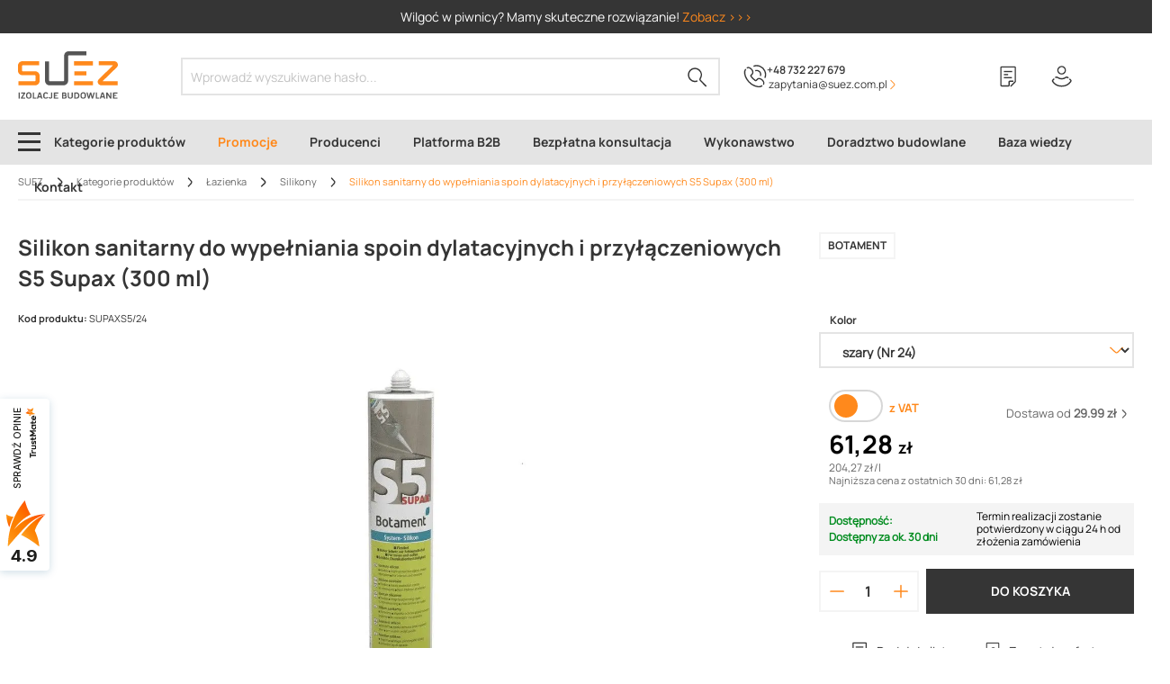

--- FILE ---
content_type: text/html; charset=UTF-8
request_url: https://suez.com.pl/silikon-sanitarny-do-wypelniania-spoin-dylatacyjnych-i-przylaczeniowych-s5-supax-300-ml-2280
body_size: 152440
content:

<!DOCTYPE html>

                <html lang="pl-PL"
        itemscope="itemscope"
        itemtype="https://schema.org/WebPage">
                            
    <head>
                
        
                                <meta charset="utf-8">
            
                            <meta name="viewport"
                      content="width=device-width, initial-scale=1, shrink-to-fit=no">
            
                            <meta name="author"
                      content="">
                <meta name="robots"
                      content="index,follow">
                <meta name="revisit-after"
                      content="15 days">
                <meta name="keywords"
                      content="">
                <meta name="description"
                      content="SUEZ ➤ Silikon sanitarny do wypełniania spoin dylatacyjnych i przyłączeniowych S5 Supax (300 ml) w atrakcyjnej Cenie ✔️ Wieloletnie doświadczenie ✔️ Szybka dostawa ✔️ Gwarancja jakości ⭐ Kup!">
            
                                <meta property="og:type"
          content="product">
    <meta property="og:site_name"
          content="Suez">
    <meta property="og:url"
          content="https://suez.com.pl/silikon-sanitarny-do-wypelniania-spoin-dylatacyjnych-i-przylaczeniowych-s5-supax-300-ml-2280">
    <meta property="og:title"
          content="Silikon sanitarny do wypełniania spoin dylatacyjnych i przyłączeniowych S5 Supax (300 ml) (171) | Dobra Cena | Sklep Online | Rzeszów - SUEZ">

    <meta property="og:description"
          content="SUEZ ➤ Silikon sanitarny do wypełniania spoin dylatacyjnych i przyłączeniowych S5 Supax (300 ml) w atrakcyjnej Cenie ✔️ Wieloletnie doświadczenie ✔️ Szybka dostawa ✔️ Gwarancja jakości ⭐ Kup!">
    <meta property="og:image"
          content="https://suez.b-cdn.net/media/f7/6d/6c/1694764642/S5_nowy.jpg">

            <meta property="product:brand"
              content="Botament">
    
            <meta property="product:price:amount"
          content="61.28">
    <meta property="product:price:currency"
          content="PLN">
    <meta property="product:product_link"
          content="https://suez.com.pl/silikon-sanitarny-do-wypelniania-spoin-dylatacyjnych-i-przylaczeniowych-s5-supax-300-ml-2280">

    <meta name="twitter:card"
          content="product">
    <meta name="twitter:site"
          content="Suez">
    <meta name="twitter:title"
          content="Silikon sanitarny do wypełniania spoin dylatacyjnych i przyłączeniowych S5 Supax (300 ml) (171) | Dobra Cena | Sklep Online | Rzeszów - SUEZ">
    <meta name="twitter:description"
          content="SUEZ ➤ Silikon sanitarny do wypełniania spoin dylatacyjnych i przyłączeniowych S5 Supax (300 ml) w atrakcyjnej Cenie ✔️ Wieloletnie doświadczenie ✔️ Szybka dostawa ✔️ Gwarancja jakości ⭐ Kup!">
    <meta name="twitter:image"
          content="https://suez.b-cdn.net/media/f7/6d/6c/1694764642/S5_nowy.jpg">

    

    

                    <script type="application/ld+json">
    {"@context":"https:\/\/schema.org","@type":"Organization","@id":"https:\/\/suez.com.pl\/silikon-sanitarny-do-wypelniania-spoin-dylatacyjnych-i-przylaczeniowych-s5-supax-300-ml-2280#organization","url":"https://suez.com.pl/\/","image":"https:\/\/suez.b-cdn.net\/media\/bc\/54\/9d\/1684409854\/logo-suez.svg","logo":"https:\/\/suez.b-cdn.net\/media\/bc\/54\/9d\/1684409854\/logo-suez.svg"}
    </script>
    <script type="application/ld+json">
        {
            "@context": "http://schema.org",
            "@type": "Store",
            "@id": "https://suez.com.pl/silikon-sanitarny-do-wypelniania-spoin-dylatacyjnych-i-przylaczeniowych-s5-supax-300-ml-2280#store",
            "address": {
                "@type": "PostalAddress",
                "addressLocality": "Rzeszów",
                "streetAddress": "Langiewicza 18",
                "postalCode": "35-021",
                "addressRegion": "Podkarpackie",
                "addressCountry": "Polska"
            },
            "name": "SUEZ Izolacje Budowlane",
            "legalName": "SUEZ Izolacje Budowlane Sp. z o. o.",
            "alternateName": "SUEZ",
            "brand": "SUEZ Izolacje Budowlane",
            "email": "zapytania@suez.com.pl",
            "telephone": "+48573580858",
            "image": "https://suez.b-cdn.net/media/bc/54/9d/1684409854/logo-suez.svg",
            "logo": "https://suez.b-cdn.net/media/bc/54/9d/1684409854/logo-suez.svg",
            "priceRange": "PLN",
            "url": "https://suez.com.pl/",
            "openingHoursSpecification":
            [
                {
                    "@type": "OpeningHoursSpecification",
                    "dayOfWeek": [
                        "Monday",
                        "Tuesday",
                        "Wednesday",
                        "Thursday",
                        "Friday"
                    ],
                    "opens": "7:00",
                    "closes": "16:00"
                }
            ],
            "sameAs": [
                "https://www.facebook.com/suezizolacjebudowlane/",
                "https://www.youtube.com/channel/UCKN9WczL_C1mBkvsJ5s87jQ",
                "https://www.instagram.com/suezizolacjebudowlane/"
            ]
        }
    </script>
    <script type="application/ld+json">
    {
        "@context": "https://schema.org",
        "@type": "WebSite",
        "url": "https://suez.com.pl/",
        "potentialAction": {
            "@type": "SearchAction",
            "target": "https://suez.com.pl/search?search={query}",
            "query": "required"
        }
    }
    </script>

    
        
                                                

                    <link rel="shortcut icon"
                  href="https://suez.b-cdn.net/media/27/b0/05/1715775442/favicon-32x32.png">
        
                                <link rel="apple-touch-icon"
                  sizes="180x180"
                  href="https://suez.b-cdn.net/media/bc/54/9d/1684409854/logo-suez.svg">
                    
            
    
    <link rel="canonical" href="https://suez.com.pl/silikon-sanitarny-do-wypelniania-spoin-dylatacyjnych-i-przylaczeniowych-s5-supax-300-ml-2280">

            
    
                <title itemprop="name">Silikon sanitarny do wypełniania spoin dylatacyjnych i przyłączeniowych S5 Supax (300 ml) (171) | Dobra Cena | Sklep Online | Rzeszów - SUEZ</title>
        

                                                                                <link rel="stylesheet"
                      href="https://suez.b-cdn.net/theme/d1619f7e21922bb4626aa24a44a0fbb8/css/all.css?1766386998">
                                    

    
    
    
            <style>
            :root {
                --moorl-advanced-search-width: 600px;
            }
        </style>
    
    <link rel="manifest" href="/manifest.json">

                        <script>
        window.features = {"V6_5_0_0":true,"v6.5.0.0":true,"V6_6_0_0":false,"v6.6.0.0":false,"V6_7_0_0":false,"v6.7.0.0":false,"VUE3":false,"vue3":false,"JOIN_FILTER":false,"join.filter":false,"MEDIA_PATH":false,"media.path":false,"ES_MULTILINGUAL_INDEX":false,"es.multilingual.index":false,"STOCK_HANDLING":true,"stock.handling":true,"ASYNC_THEME_COMPILATION":false,"async.theme.compilation":false,"FEATURE_SWAGCMSEXTENSIONS_1":true,"feature.swagcmsextensions.1":true,"FEATURE_SWAGCMSEXTENSIONS_2":true,"feature.swagcmsextensions.2":true,"FEATURE_SWAGCMSEXTENSIONS_8":true,"feature.swagcmsextensions.8":true,"FEATURE_SWAGCMSEXTENSIONS_63":true,"feature.swagcmsextensions.63":true};
    </script>
        
                
                    <script>
        dataLayer = window.dataLayer || [];
        dataLayer.push({ ecommerce: null });
        
            </script>
                                <script>
        dataLayer = window.dataLayer || [];
        // Clear the previous ecommerce object
        dataLayer.push({ ecommerce: null });
        // Push regular datalayer
        dataLayer.push({"pageTitle":"Silikon sanitarny do wype\u0142niania spoin dylatacyjnych i przy\u0142\u0105czeniowych S5 Supax (300 ml) (171) | Dobra Cena | Sklep Online | Rzesz\u00f3w - SUEZ","pageSubCategory":"","pageCategoryID":"","pageSubCategoryID":"","pageCountryCode":"pl-PL","pageLanguageCode":"Polski","pageVersion":1,"pageTestVariation":"1","pageValue":1,"pageAttributes":"1","pageCategory":"Product","productID":"4b27f733e85b4718bf140786fd82c736","productName":"Silikon sanitarny do wype\u0142niania spoin dylatacyjnych i przy\u0142\u0105czeniowych S5 Supax (300 ml)","productPrice":"61.28","productEAN":"4030905134674","productSku":"SUPAXS5\/24","productManufacturerNumber":"\u200e","productCategory":"Silikony","productCategoryID":"381ffdb406454117b38d6cf35f289b7e","productCurrency":"PLN","visitorLoginState":"Logged Out","visitorType":"NOT LOGGED IN","visitorLifetimeValue":0,"visitorExistingCustomer":"No"});
                // Push new GA4 tags
        dataLayer.push({"event":"view_item","ecommerce":{"currency":"PLN","value":61.28,"items":[{"item_name":"Silikon sanitarny do wype\u0142niania spoin dylatacyjnych i przy\u0142\u0105czeniowych S5 Supax (300 ml)","item_id":"SUPAXS5\/24","price":61.28,"index":0,"item_list_name":"Category","quantity":1,"item_category":"Silikony","item_list_id":"381ffdb406454117b38d6cf35f289b7e","item_brand":"Botament"}]}});
                            var google_tag_params = {"ecomm_pagetype":"product","ecomm_pcat":["Silikony"],"ecomm_prodid":"SUPAXS5\/24","ecomm_pname":"Silikon sanitarny do wype\u0142niania spoin dylatacyjnych i przy\u0142\u0105czeniowych S5 Supax (300 ml)","ecomm_pvalue":61.28,"ecomm_totalvalue":61.28}
            dataLayer.push ({
                'event':'remarketingTriggered',
                'google_tag_params': window.google_tag_params
            });
                    </script>
            

                        
                            <script>(function(w,d,s,l,i){w[l]=w[l]||[];w[l].push({'gtm.start':
                            new Date().getTime(),event:'gtm.js'});var f=d.getElementsByTagName(s)[0],
                        j=d.createElement(s),dl=l!='dataLayer'?'&l='+l:'';j.async=true;j.src=
                        'https://www.googletagmanager.com/gtm.js?id='+i+dl;f.parentNode.insertBefore(j,f);
                    })(window,document,'script','dataLayer','GTM-MGCT34B');</script>
                        
                                
            <script>
            window.dataLayer = window.dataLayer || [];
            function gtag() { dataLayer.push(arguments); }

            (() => {
                const analyticsStorageEnabled = document.cookie.split(';').some((item) => item.trim().includes('google-analytics-enabled=1'));
                const adsEnabled = document.cookie.split(';').some((item) => item.trim().includes('google-ads-enabled=1'));

                // Always set a default consent for consent mode v2
                gtag('consent', 'default', {
                    'ad_user_data': adsEnabled ? 'granted' : 'denied',
                    'ad_storage': adsEnabled ? 'granted' : 'denied',
                    'ad_personalization': adsEnabled ? 'granted' : 'denied',
                    'analytics_storage': analyticsStorageEnabled ? 'granted' : 'denied'
                });
            })();
        </script>
            


                            
            
                    
    <script>
        globalThis.crehlerPlaceToPlaceContextToken = "q85cILcDk0QwZRvRXNyPdOqpDAEXYWdw";
        globalThis.crehlerPlaceToPlaceAccessToken = "SWSCSLNZZZN0TFVNVG90ZEXLUG";
    </script>

        
                                            <script>
                window.activeNavigationId = '381ffdb406454117b38d6cf35f289b7e';
                window.router = {
                    'frontend.cart.offcanvas': '/checkout/offcanvas',
                    'frontend.cookie.offcanvas': '/cookie/offcanvas',
                    'frontend.checkout.finish.page': '/checkout/finish',
                    'frontend.checkout.info': '/widgets/checkout/info',
                    'frontend.menu.offcanvas': '/widgets/menu/offcanvas',
                    'frontend.cms.page': '/widgets/cms',
                    'frontend.cms.navigation.page': '/widgets/cms/navigation',
                    'frontend.account.addressbook': '/widgets/account/address-book',
                    'frontend.country.country-data': '/country/country-state-data',
                    'frontend.app-system.generate-token': '/app-system/Placeholder/generate-token',
                    };
                window.salesChannelId = '18608b87063049c8b5a5ad9cc83e601f';
            </script>
        
    <script>
        window.router['flink.responsive-helper.cms-content'] = '/flink/responsive-helper/cms-content'
    </script>


        
    <script>
        window.router['widgets.swag.cmsExtensions.quickview'] = '/swag/cms-extensions/quickview';
        window.router['widgets.swag.cmsExtensions.quickview.variant'] = '/swag/cms-extensions/quickview/variant';
    </script>

    <script>
        window.router['widgets.dvsn.affiliate.set-partner-code'] = '/widgets/dvsn/affiliate/set-partner-code?code=___xxx___';
    </script>

                                <script>
                
                window.breakpoints = {"xs":0,"sm":576,"md":768,"lg":992,"xl":1200};
            </script>
        
        
                        
                            <script>
                window.themeAssetsPublicPath = 'https://suez.b-cdn.net/theme/85654fc3cc2e40b897830c128a3fdc62/assets/';
            </script>
        
                                                                                                <script type="text/javascript" src="https://suez.b-cdn.net/theme/d1619f7e21922bb4626aa24a44a0fbb8/js/all.js?1766386998" defer></script>
                                                            </head>

        <body class="is-ctl-product is-act-index">

            
                
                
    
    <!-- Google Tag Manager Noscript -->
            <noscript>
            <iframe src="https://www.googletagmanager.com/ns.html?id=GTM-MGCT34B"
                    height="0"
                    width="0"
                    style="display:none;visibility:hidden">
            </iframe>
        </noscript>
        <!-- End Google Tag Manager Noscript -->

                        <noscript class="noscript-main">
                
    <div role="alert"
         class="alert alert-info alert-has-icon">
                                                                        
                                                                
                
            <span
                class="icon suez default icon-info">
            <svg width="16" height="16" viewBox="0 0 16 16" fill="none" xmlns="http://www.w3.org/2000/svg">
<path fill-rule="evenodd" clip-rule="evenodd" d="M16 8C16 3.58172 12.4183 0 8 0C3.58172 0 0 3.58172 0 8C0 12.4183 3.58172 16 8 16C12.4183 16 16 12.4183 16 8Z" fill="#FF891C" style="fill:#FF891C !important"/>
<path d="M7.3999 12.6002V6.40022H8.5999V12.6002H7.3999Z" fill="white"/>
<circle cx="8" cy="4" r="1" transform="rotate(-180 8 4)" fill="white"/>
</svg>


        </span>
    
                                                    
                                    
                    <div class="alert-content-container">
                                                    
                                    <div class="alert-content">
                                                    Aby móc w pełnym zakresie korzystać z naszego sklepu, zalecamy włączenie obsługi JavaScript w przeglądarce.
                                            </div>
                
                                                                </div>
            </div>
            </noscript>
        
                    <header class="header-main">
                                      <div class="cr-suez-top-bar" data-crehler-suez-top-bar="true">
      <div class="cr-suez-top-bar__slogan"><div>Wilgoć w piwnicy? Mamy skuteczne rozwiązanie! <a style="color: #ff891c" href="https://suez.com.pl/izolacja-piwnic-od-wewnatrz">Zobacz >>></a></div></div>
    </div>
      
        <div class="container">
        <div class="row align-items-center header-row">
                                            <div class="col-12 col-lg-auto header-logo-col">
                        <div class="header-logo-main">
                    <a class="header-logo-main-link"
               href="/"
               title="Izolacje budowlane Rzeszów - sklep SUEZ">
                                    <picture class="header-logo-picture">
                                                                                
                                                                            
                                                                                    <img src="https://suez.b-cdn.net/media/bc/54/9d/1684409854/logo-suez.svg"
                                     alt="Izolacje budowlane Rzeszów - sklep SUEZ"
                                     class="img-fluid header-logo-main-img">
                                                                        </picture>
                            </a>
            </div>
                </div>
            
                                    <div class="col-12 order-1 col-sm order-sm-1 d-lg-none header-mobile-contact">
                        <div class="phone">
                                        
                
            <span
                class="icon suez default icon-phone-call">
            <svg width="27" height="28" viewBox="0 0 27 28" fill="none" xmlns="http://www.w3.org/2000/svg">
<path style="fill: none" d="M3.61682 4.00286C5.02968 2.59 7.42067 3.35077 9.26826 5.41572C11.1158 7.48066 11.3332 9.98034 9.92035 11.1758C9.81167 11.2845 9.48562 11.6106 8.61617 12.48C8.29012 12.8061 8.29013 13.2408 8.50749 13.5668C9.81167 15.5231 11.4419 17.1533 13.3982 18.5662L13.7242 18.7835C14.0502 19.0009 14.485 19.0009 14.811 18.6749C15.6805 17.8054 16.0065 17.4794 16.1152 17.3707C17.3107 15.9578 19.919 16.2839 21.8753 18.0228C23.8316 19.7617 24.5924 22.2614 23.2882 23.6742" stroke="#ffffff" stroke-width="1.5" stroke-miterlimit="10"/>
<path style="fill: none" d="M21.9838 24.7609C21.9838 24.7609 21.5491 25.1957 21.4404 25.3043C20.2449 26.2825 18.3973 26.3912 16.6584 26.1738C14.2674 25.7391 12.3112 25.087 10.2462 23.7828C9.81148 23.4568 9.37676 23.1307 8.94203 22.9133L8.72467 22.8047C6.65972 21.1744 4.92082 19.3269 3.50796 17.0445C2.20378 14.9796 1.44301 13.132 1.11697 10.741C0.899604 8.89343 0.8996 7.04585 1.87773 5.85035C1.98642 5.74167 2.42114 5.30695 2.42114 5.30695" stroke="#ffffff" stroke-width="1.5" stroke-miterlimit="10"/>
<path style="fill: none" d="M13.724 7.15454C14.8108 6.71981 16.115 6.71981 17.2018 7.15454C19.7015 8.13267 20.897 10.9584 19.8102 13.3494" stroke="#ffffff" stroke-width="1.5" stroke-miterlimit="10"/>
<path style="fill: none" d="M11.6591 1.72055C14.0501 0.742418 16.8758 0.742418 19.3754 1.82923C24.8095 4.00286 27.4179 10.1977 25.2442 15.6318" stroke="#ffffff" stroke-width="1.5" stroke-miterlimit="10"/>
</svg>


        </span>
    
 <a href="tel:+48732227679">+48 732 227 679</a>
                        </div>
                        <div class="mail">
                                        
                
            <span
                class="icon test-default original icon-envelope">
            <svg xmlns="http://www.w3.org/2000/svg" xmlns:xlink="http://www.w3.org/1999/xlink" width="24" height="24" viewBox="0 0 24 24"><defs><path d="m3.7438 5 7.1093 4.9765a2 2 0 0 0 2.2938 0L20.2562 5H3.7438zM22 6.2207l-7.7062 5.3943a4 4 0 0 1-4.5876 0L2 6.2207V18c0 .5523.4477 1 1 1h18c.5523 0 1-.4477 1-1V6.2207zM3 3h18c1.6569 0 3 1.3431 3 3v12c0 1.6569-1.3431 3-3 3H3c-1.6569 0-3-1.3431-3-3V6c0-1.6569 1.3431-3 3-3z" id="icons-default-envelope" /></defs><use xlink:href="#icons-default-envelope" fill="#758CA3" fill-rule="evenodd" /></svg>
        </span>
    
                            <a href="mailto: zapytania@suez.com.pl"> zapytania@suez.com.pl</a>
                        </div>
                    </div>
                            
                            <div class="col-12 order-2 col-sm order-sm-1 header-search-col">
                    <div class="row">
                        <div class="col">
                            
    <div class="collapse"
         id="searchCollapse">
        <div class="header-search">
                            <form action="/search"
                      method="get"
                                                                      data-search-form="true"
                                                                  data-search-widget-options='{&quot;searchWidgetMinChars&quot;:2}'
                      data-url="/suggest?search="
                      class="header-search-form">
                                            <div class="input-group">
                                                            <input type="search"
                                       name="search"
                                       class="form-control header-search-input"
                                       autocomplete="off"
                                       autocapitalize="off"
                                       placeholder="Wprowadź wyszukiwane hasło..."
                                       aria-label="Wprowadź wyszukiwane hasło..."
                                       value=""
                                >
                            
                                                            <button type="submit"
                                        class="btn header-search-btn"
                                        aria-label="Szukaj">
                                    <span class="header-search-icon">
                                                    
                
            <span
                class="icon suez default icon-search">
            <svg width="22" height="22" viewBox="0 0 22 22" fill="none" xmlns="http://www.w3.org/2000/svg">
<path d="M10.85 14.8877C8.25 15.9877 5.05 15.3877 2.95 13.1877C0.35 10.4877 0.35 5.98766 2.95 3.18766C5.75 0.287664 10.35 0.287665 13.15 3.08766C15.65 5.58766 15.95 9.38766 14.05 12.1877C13.55 12.8877 13.65 13.7877 14.15 14.2877L20.75 20.9877" stroke="#333333" stroke-width="1.5" stroke-miterlimit="10"/>
</svg>


        </span>
    
                                    </span>
                                </button>
                                                    </div>
                                    </form>
                    </div>
    </div>
                        </div>
                    </div>
                </div>
                <div class="col-sm-auto d-none d-sm-block d-lg-none header-toggle-col">
                                            <div class="nav-main-toggle">
                                                            <button class="btn nav-main-toggle-btn header-actions-btn"
                                        type="button"
                                        data-offcanvas-menu="true"
                                        aria-label="Menu">
                                                                                        
                
            <span
                class="icon suez default icon-stack">
            <svg width="25" height="21" viewBox="0 0 25 21" fill="none" xmlns="http://www.w3.org/2000/svg">
    <path d="M25 0H0V3H25V0Z" fill="#353535"/>
    <path d="M25 9H0V12H25V9Z" fill="#353535"/>
    <path d="M25 18H0V21H25V18Z" fill="#353535"/>
</svg>


        </span>
    
                                                                    </button>
                                                    </div>
                                    </div>
            
                                            <div class="col-auto cr-suez-header-phone d-none d-lg-flex order-2">
                                
                
            <span
                class="icon suez default icon-phone-call">
            <svg width="27" height="28" viewBox="0 0 27 28" fill="none" xmlns="http://www.w3.org/2000/svg">
<path style="fill: none" d="M3.61682 4.00286C5.02968 2.59 7.42067 3.35077 9.26826 5.41572C11.1158 7.48066 11.3332 9.98034 9.92035 11.1758C9.81167 11.2845 9.48562 11.6106 8.61617 12.48C8.29012 12.8061 8.29013 13.2408 8.50749 13.5668C9.81167 15.5231 11.4419 17.1533 13.3982 18.5662L13.7242 18.7835C14.0502 19.0009 14.485 19.0009 14.811 18.6749C15.6805 17.8054 16.0065 17.4794 16.1152 17.3707C17.3107 15.9578 19.919 16.2839 21.8753 18.0228C23.8316 19.7617 24.5924 22.2614 23.2882 23.6742" stroke="#ffffff" stroke-width="1.5" stroke-miterlimit="10"/>
<path style="fill: none" d="M21.9838 24.7609C21.9838 24.7609 21.5491 25.1957 21.4404 25.3043C20.2449 26.2825 18.3973 26.3912 16.6584 26.1738C14.2674 25.7391 12.3112 25.087 10.2462 23.7828C9.81148 23.4568 9.37676 23.1307 8.94203 22.9133L8.72467 22.8047C6.65972 21.1744 4.92082 19.3269 3.50796 17.0445C2.20378 14.9796 1.44301 13.132 1.11697 10.741C0.899604 8.89343 0.8996 7.04585 1.87773 5.85035C1.98642 5.74167 2.42114 5.30695 2.42114 5.30695" stroke="#ffffff" stroke-width="1.5" stroke-miterlimit="10"/>
<path style="fill: none" d="M13.724 7.15454C14.8108 6.71981 16.115 6.71981 17.2018 7.15454C19.7015 8.13267 20.897 10.9584 19.8102 13.3494" stroke="#ffffff" stroke-width="1.5" stroke-miterlimit="10"/>
<path style="fill: none" d="M11.6591 1.72055C14.0501 0.742418 16.8758 0.742418 19.3754 1.82923C24.8095 4.00286 27.4179 10.1977 25.2442 15.6318" stroke="#ffffff" stroke-width="1.5" stroke-miterlimit="10"/>
</svg>


        </span>
    
                    <div class="cr-suez-header-phone-text">
                        <a href="tel:+48732227679">+48 732 227 679</a>
                        <a href="https://suez.com.pl/kontakt" class="cr-suez-header-phone-contact">
                            <div class="cr-suez-header-phone-contact-text">
                                 zapytania@suez.com.pl
                            </div>
                                        
                
            <span
                class="icon suez default icon-cr-suez-chevron-right-small">
            <svg xmlns="http://www.w3.org/2000/svg" width="12" height="12" viewBox="0 0 12 12" fill="none">
    <path d="M3.15197 1.39774L7.27397 5.51974C7.5684 5.81417 7.50951 6.34414 7.27397 6.57968L3.15197 10.7017L3.79971 11.3494L7.9806 7.16854C8.56945 6.57968 8.56945 5.51974 8.03948 4.98977L3.79971 0.750002L3.15197 1.39774Z" fill="currentColor"/>
</svg>

        </span>
    
                        </a>
                    </div>
                </div>
                                <div class="col-12 order-1 col-sm-auto order-sm-2 header-actions-col">
                    <div class="row g-0">
                                                    <div class="col d-sm-none">
                                <div class="menu-button">
                                                                            <button
                                            class="btn nav-main-toggle-btn header-actions-btn"
                                            type="button"
                                                                                                                                        data-offcanvas-menu="true"
                                                                                        aria-label="Menu"
                                        >
                                                                                                        
                
            <span
                class="icon suez default icon-stack">
            <svg width="25" height="21" viewBox="0 0 25 21" fill="none" xmlns="http://www.w3.org/2000/svg">
    <path d="M25 0H0V3H25V0Z" fill="#353535"/>
    <path d="M25 9H0V12H25V9Z" fill="#353535"/>
    <path d="M25 18H0V21H25V18Z" fill="#353535"/>
</svg>


        </span>
    
                                                                                    </button>
                                                                    </div>
                            </div>
                        
                                                    <div class="col-auto d-sm-none">
                                <div class="search-toggle">
                                    <button class="btn header-actions-btn search-toggle-btn js-search-toggle-btn collapsed"
                                            type="button"
                                            data-bs-toggle="collapse"
                                            data-bs-target="#searchCollapse"
                                            aria-expanded="false"
                                            aria-controls="searchCollapse"
                                            aria-label="Szukaj">
                                                    
                
            <span
                class="icon suez default icon-search">
            <svg width="22" height="22" viewBox="0 0 22 22" fill="none" xmlns="http://www.w3.org/2000/svg">
<path d="M10.85 14.8877C8.25 15.9877 5.05 15.3877 2.95 13.1877C0.35 10.4877 0.35 5.98766 2.95 3.18766C5.75 0.287664 10.35 0.287665 13.15 3.08766C15.65 5.58766 15.95 9.38766 14.05 12.1877C13.55 12.8877 13.65 13.7877 14.15 14.2877L20.75 20.9877" stroke="#333333" stroke-width="1.5" stroke-miterlimit="10"/>
</svg>


        </span>
    
                                    </button>
                                </div>
                            </div>
                        
                        
                            <div class="col-auto">
        <div class="header-wishlist">
            <a class="btn header-wishlist-btn header-actions-btn"
               href="/shopping-list"
               title="Lista zakupowa"
               data-header-checkmark="true"
               aria-label="Lista zakupowa">
                    
            <span class="header-wishlist-icon">
                        
                
            <span
                class="icon suez default icon-heart">
            <svg width="20" height="26" viewBox="0 0 20 26" fill="none" xmlns="http://www.w3.org/2000/svg">
<path d="M16.629 18.6933H12.027C11.6312 18.6933 11.3033 19.0145 11.3033 19.4274V23.6139C11.3033 24.0154 10.9867 24.348 10.5797 24.348H2.22366C1.82791 24.348 1.5 24.0268 1.5 23.6139V2.23407C1.5 1.83263 1.8166 1.5 2.22366 1.5H18.0763C18.4721 1.5 18.8 1.82116 18.8 2.23407V18.9227C18.8 19.1177 18.7208 19.3012 18.5852 19.4389L13.1916 24.91" stroke="#353535" stroke-width="1.5" stroke-miterlimit="10" style="fill: none"/>
<path d="M5.03906 7.04102H15.0572" stroke="#353535" stroke-width="1.5" stroke-miterlimit="10"/>
<path d="M5.03906 10.7334H10.1725" stroke="#353535" stroke-width="1.5" stroke-miterlimit="10"/>
<path d="M5.03906 14.415H14.6841" stroke="#353535" stroke-width="1.5" stroke-miterlimit="10"/>
</svg>


        </span>
    
            <div class="header-checkmark-icon d-none">            
                
            <span
                class="icon suez default icon-orange-checkmark-circle">
            <svg width="16" height="16" viewBox="0 0 16 16" fill="none" xmlns="http://www.w3.org/2000/svg">
<path d="M0 8C0 3.58172 3.58172 0 8 0C12.4183 0 16 3.58172 16 8C16 12.4183 12.4183 16 8 16C3.58172 16 0 12.4183 0 8Z" fill="#FF891C"/>
<path d="M11.8698 4.69349L7.35241 9.67033C6.87663 10.1794 6.4891 10.2019 6.06378 9.84163L4.22038 7.76044L3.01191 8.67906L5.1234 11.0516C6.18669 11.9524 7.47532 11.7811 8.33171 10.8648L13.0395 5.68435L11.8698 4.69349Z" fill="white"/>
</svg>


        </span>
    
</div>
        </span>
    
    
    
    <span class="badge bg-primary header-wishlist-badge"
          id="wishlist-basket"
          data-wishlist-storage="true"
          data-wishlist-storage-options="{&quot;listPath&quot;:&quot;\/wishlist\/list&quot;,&quot;mergePath&quot;:&quot;\/wishlist\/merge&quot;,&quot;pageletPath&quot;:&quot;\/wishlist\/merge\/pagelet&quot;}"
          data-wishlist-widget="true"
          data-wishlist-widget-options="{&quot;showCounter&quot;:true}"
    ></span>
            </a>
        </div>
    </div>
                                <div class="col-auto">
                                <div class="account-menu">
                                        <div class="dropdown">
                    <button class="btn account-menu-btn header-actions-btn"
                    type="button"
                    id="accountWidget"
                                                                data-offcanvas-account-menu="true"
                                        data-bs-toggle="dropdown"
                    aria-haspopup="true"
                    aria-expanded="false"
                    aria-label="Twoje konto"
                    title="Twoje konto">
                            
                
            <span
                class="icon suez default icon-avatar">
            <svg width="24" height="25" viewBox="0 0 24 25" fill="none" xmlns="http://www.w3.org/2000/svg">
<path style="fill: none" d="M8.5394 8.3C10.1394 9.9 12.9394 9.9 14.6394 8.3C16.2394 6.7 16.2394 3.9 14.6394 2.2C13.0394 0.6 10.2394 0.6 8.5394 2.2C6.8394 3.9 6.8394 6.6 8.5394 8.3Z" stroke="#353535" stroke-width="1.5" stroke-miterlimit="10"/>
<path style="fill: none" d="M20.6394 15.3C21.2394 15.8 21.7394 16.4 22.1394 16.9C22.4394 17.3 22.4394 17.7 22.2394 18.1C19.9394 21.5 16.0394 23.7 11.6394 23.6H11.7394C7.33939 23.7 3.33939 21.5 1.13939 18.1C0.939385 17.7 0.939391 17.3 1.23939 16.9C1.63939 16.3 2.33938 15.7 3.03938 15.1" stroke="#353535" stroke-width="1.5" stroke-miterlimit="10"/>
<path style="fill: none" d="M4.1394 14C4.3394 13.8 4.5394 13.7 4.6394 13.6C5.3394 13.1 6.1394 13.1 6.8394 13.6C9.6394 15.5 13.5394 15.5 16.4394 13.6C17.1394 13.1 17.9394 13.1 18.5394 13.6C18.7394 13.8 19.0394 14 19.3394 14.3" stroke="#353535" stroke-width="1.5" stroke-miterlimit="10"/>
</svg>


        </span>
    
            </button>
        
                    <div class="dropdown-menu dropdown-menu-end account-menu-dropdown js-account-menu-dropdown"
                 aria-labelledby="accountWidget">
                

        
            <div class="offcanvas-header">
                            <button class="btn btn-light offcanvas-close js-offcanvas-close">
                                                        
                
            <span
                class="icon suez default icon-x icon-sm">
            <svg width="20" height="20" viewBox="0 0 20 20" fill="none" xmlns="http://www.w3.org/2000/svg">
<path d="M9.97628 8.87907L17.9129 0.942466L19.0114 2.04101L11.0748 9.97762L19.0045 17.9073L17.8944 19.0174L9.96471 11.0877L2.04087 19.0116L0.942325 17.913L8.86617 9.98918L0.923849 2.04685L2.03395 0.93675L9.97628 8.87907Z" fill="black"/>
</svg>


        </span>
    
                    
                                            Zamknij menu
                                    </button>
                    </div>
    
            <div class="offcanvas-body">
                <div class="account-menu">
                                    <div class="dropdown-header account-menu-header">
                    Twoje konto
                </div>
                    
                    <div class="account-menu-login">
            <a href="/account/login"
               title="Zaloguj się"
               class="btn btn-primary btn-flex account-menu-login-button">
                Zaloguj się
            </a>

            <div class="account-menu-register">
                <a class="btn btn-secondary" href="/account/login#register-section"
                   title="Rejestracja">Rejestracja</a>
            </div>
        </div>
    
                    <div class="account-menu-links">
                    <div class="header-account-menu">
        <div class="card account-menu-inner">
                                                        
            
                                                <div class="list-group list-group-flush account-aside-list-group">
                                                                                                                    <a href="/account"
                                   title="Przegląd"
                                   class="list-group-item list-group-item-action account-aside-item">
                                    Przegląd
                                </a>
                            
                            
                                                                                            <a href="/account/profile"
                                   title="Moje dane"
                                   class="list-group-item list-group-item-action account-aside-item">
                                    Moje dane
                                </a>
                            
                            
                                                                                            <a href="/account/address"
                                   title="Moje adresy"
                                   class="list-group-item list-group-item-action account-aside-item">
                                    Moje adresy
                                </a>
                            
                            
                                                                                            <a href="/account/payment"
                                   title="Metody płatności"
                                   class="list-group-item list-group-item-action account-aside-item">
                                    Metody płatności
                                </a>
                            
                            
                                                                
                                        <a href="/account/order"
                                   title="Moje zamówienia"
                                   class="list-group-item list-group-item-action account-aside-item">
                                    Moje zamówienia
                                </a>
                            

                            
                                                                                         
                                                                                                                        
                                                            <a href="/account/return-or-claim"
                                   title="Zwroty i reklamacje"
                                   class="list-group-item list-group-item-action account-aside-item">
                                    Zwroty i reklamacje
                                </a>
                                                    
                                                                                                </div>
                                    </div>
    </div>
            </div>
            </div>
        </div>
                </div>
            </div>
                                </div>
                            </div>
                        

                                                    <div class="col-auto">
                                <div
                                    class="header-cart"
                                                                                                                data-offcanvas-cart="true"
                                                                    >
                                    <a class="btn header-cart-btn header-actions-btn"
                                       href="/checkout/cart"
                                       data-cart-widget="true"
                                       title="Koszyk"
                                       aria-label="Koszyk">
                                            <span class="header-cart-icon">
                    
                
            <span
                class="icon suez default icon-bag">
            <svg width="31" height="24" viewBox="0 0 31 24" fill="none" xmlns="http://www.w3.org/2000/svg">
<path d="M0 1H4.6C5 1 5.4 1.3 5.5 1.6L6.4 4.8C6.5 5.2 6.8 5.4 7.3 5.4H28.9C29.5 5.4 30 5.9 29.8 6.6L28.2 12.4C28.1 12.8 27.8 13 27.3 13H11.4C10 13 8.9 14.1 8.9 15.5C8.9 16.9 10 18 11.4 18H28.3" stroke="#353535" stroke-width="1.5" stroke-miterlimit="10" style="fill: none"/>
<path d="M15.5 8V12.8" stroke="#353535" stroke-width="1.5" stroke-miterlimit="10" style="fill: none"/>
<path d="M21.9 8V12.8" stroke="#353535" stroke-width="1.5" stroke-miterlimit="10" style="fill: none"/>
<path d="M20.6 21.1C20.6 22.2 21.5 23.2 22.7 23.2C23.9 23.2 24.8 22.3 24.8 21.1" stroke="#353535" stroke-width="1.5" stroke-miterlimit="10" style="fill: none"/>
<path d="M12.5 21.1C12.5 22.2 13.4 23.2 14.6 23.2C15.7 23.2 16.7 22.3 16.7 21.1" stroke="#353535" stroke-width="1.5" stroke-miterlimit="10" style="fill: none"/>
<path d="M8 8.20001C8 8.40001 8.1 8.70001 8.2 8.90001L10.4 13.2" stroke="#353535" stroke-width="1.5" stroke-miterlimit="10" style="fill: none"/>
</svg>


        </span>
    
    </span>
                                        </a>
                                </div>
                            </div>
                                            </div>
                </div>
            
                    </div>
            </header>
        
                    <div class="nav-main">
                                        <div class="main-navigation"
         id="mainNavigation"
         data-flyout-menu="true">
                    <div class="container">
                                    <nav class="nav main-navigation-menu"
                        itemscope="itemscope"
                        itemtype="http://schema.org/SiteNavigationElement">
                        
                                    <a class="nav-link main-navigation-link home-link"
           href="/"
           itemprop="url"
           title="Home">
                        
                
            <span
                class="icon suez default icon-list">
            <svg width="25" height="21" viewBox="0 0 25 21" fill="none" xmlns="http://www.w3.org/2000/svg">
    <path d="M25 0H0V3H25V0Z" fill="#353535"/>
    <path d="M25 9H0V12H25V9Z" fill="#353535"/>
    <path d="M25 18H0V21H25V18Z" fill="#353535"/>
</svg>


        </span>
    
        </a>
    
                                                    
                                                                                            
                                                            <a class="nav-link main-navigation-link active"href="https://suez.com.pl/kategorie-produktow"
            itemprop="url"
            data-flyout-menu-trigger="a36341cda1da45989a90c3891e46194c"                        title="Kategorie produktów">
            <div class="main-navigation-link-text">
                <span itemprop="name">Kategorie produktów</span>
            </div>
        </a>
    </span>
                                                                                            
                                                                                    <a class="nav-link main-navigation-link"style="--cr-suez-text-color: #ff891c;--cr-suez-text-color-hover: #ff891c;"href="https://suez.com.pl/promocje"
            itemprop="url"
                                    title="Promocje ">
            <div class="main-navigation-link-text">
                <span itemprop="name">Promocje </span>
            </div>
        </a>
    </span>
                                                                                            
                                                            <div class="nav-link main-navigation-link"                data-flyout-menu-trigger="2de1b63223f7462eb5d0fd20c9bc7d89"
                            title="Producenci">
            <div class="main-navigation-link-text">
                <span itemprop="name">Producenci</span>
            </div>
        </div>
    </span>
                                                                                            
                                                            <a class="nav-link main-navigation-link"href="https://suez.com.pl/platforma-b2b"
            itemprop="url"
                                    title="Platforma B2B">
            <div class="main-navigation-link-text">
                <span itemprop="name">Platforma B2B</span>
            </div>
        </a>
    </span>
                                                                                            
                                                            <a class="nav-link main-navigation-link"href="https://suez.com.pl/bezplatna-konsultacja-online"
            itemprop="url"
                                    title="Bezpłatna konsultacja ">
            <div class="main-navigation-link-text">
                <span itemprop="name">Bezpłatna konsultacja </span>
            </div>
        </a>
    </span>
                                                                                            
                                                            <a class="nav-link main-navigation-link"href="https://suez.com.pl/wykonawstwo"
            itemprop="url"
            data-flyout-menu-trigger="4784063841eb4475a31c17f7f7fdd200"                        title="Wykonawstwo">
            <div class="main-navigation-link-text">
                <span itemprop="name">Wykonawstwo</span>
            </div>
        </a>
    </span>
                                                                                            
                                                            <a class="nav-link main-navigation-link"href="https://suez.com.pl/doradztwo-budowlane"
            itemprop="url"
                                    title=" Doradztwo budowlane">
            <div class="main-navigation-link-text">
                <span itemprop="name"> Doradztwo budowlane</span>
            </div>
        </a>
    </span>
                                                                                            
                                                            <div class="nav-link main-navigation-link"                data-flyout-menu-trigger="a4342cfaa421467aa56f9a6603d43101"
                            title="Baza wiedzy">
            <div class="main-navigation-link-text">
                <span itemprop="name">Baza wiedzy</span>
            </div>
        </div>
    </span>
                                                                                            
                                                            <a class="nav-link main-navigation-link"href="https://suez.com.pl/kontakt"
            itemprop="url"
                                    title="Kontakt">
            <div class="main-navigation-link-text">
                <span itemprop="name">Kontakt</span>
            </div>
        </a>
    </span>
                                                                        </nav>
                            </div>
        
                                                                                                                                                                                                                                                                                                                                                                                                                                            
                                                <div class="navigation-flyouts">
                                                                                                                        
    
    <div class="navigation-flyout "
         data-flyout-menu-id="a36341cda1da45989a90c3891e46194c">
        <div class="container">
                                                <div class="row navigation-flyout-bar">
                            <div class="col">
                    <div class="navigation-flyout-category-link">
                                                                                    <a class="nav-link"
                                   href="https://suez.com.pl/kategorie-produktow"
                                   itemprop="url"
                                   title="Kategorie produktów">
                                                                            Do kategorii Kategorie produktów
                                                    
    
            <span
                class="icon test-solid original icon-arrow-right icon-primary">
            <svg xmlns="http://www.w3.org/2000/svg" xmlns:xlink="http://www.w3.org/1999/xlink" width="16" height="16" viewBox="0 0 16 16"><defs><path id="icons-solid-arrow-right" d="M6.7071 6.2929c-.3905-.3905-1.0237-.3905-1.4142 0-.3905.3905-.3905 1.0237 0 1.4142l3 3c.3905.3905 1.0237.3905 1.4142 0l3-3c.3905-.3905.3905-1.0237 0-1.4142-.3905-.3905-1.0237-.3905-1.4142 0L9 8.5858l-2.2929-2.293z" /></defs><use transform="rotate(-90 9 8.5)" xlink:href="#icons-solid-arrow-right" fill="#758CA3" fill-rule="evenodd" /></svg>
        </span>
    
                                                                    </a>
                                                                        </div>
                </div>
            
                            <div class="col-auto">
                    <div class="navigation-flyout-close js-close-flyout-menu">
                                                                                                
                
            <span
                class="icon suez default icon-x">
            <svg width="20" height="20" viewBox="0 0 20 20" fill="none" xmlns="http://www.w3.org/2000/svg">
<path d="M9.97628 8.87907L17.9129 0.942466L19.0114 2.04101L11.0748 9.97762L19.0045 17.9073L17.8944 19.0174L9.96471 11.0877L2.04087 19.0116L0.942325 17.913L8.86617 9.98918L0.923849 2.04685L2.03395 0.93675L9.97628 8.87907Z" fill="black"/>
</svg>


        </span>
    
                                                                        </div>
                </div>
                    </div>
    
            <div class="row navigation-flyout-content">
                            <div class="col">
                    <div class="navigation-flyout-categories">
                                                        
                    
    
    <div class="row navigation-flyout-categories is-level-0">
                                            
                            <div class="col-3 navigation-flyout-col">
                                <a class="nav-item nav-link navigation-flyout-link is-level-0
           has-subcategory            "
           href="https://suez.com.pl/pokrycie-dachow-plaskich"
                      title="Pokrycie dachów płaskich">
            <span>Pokrycie dachów płaskich</span>
        </a>
    
                                                                            
        
    
    <div class="navigation-flyout-categories is-level-1">
                                            
                            <div class="navigation-flyout-col">
                                <a class="nav-item nav-link navigation-flyout-link is-level-1
                      "
           href="https://suez.com.pl/pokrycie-dachow-plaskich/paroizolacja"
                      title="Paroizolacja">
            <span>Paroizolacja</span>
        </a>
    
                                                                            
        
    
    <div class="navigation-flyout-categories is-level-2">
            </div>
                                                            </div>
                                                        
                            <div class="navigation-flyout-col">
                                <a class="nav-item nav-link navigation-flyout-link is-level-1
           has-subcategory            "
           href="https://suez.com.pl/pokrycie-dachow-plaskich/papy-termozgrzewalne"
                      title="Papy dachowe">
            <span>Papy dachowe</span>
        </a>
    
                                                                            
        
    
    <div class="navigation-flyout-categories is-level-2">
                                            
                            <div class="navigation-flyout-col">
                                <a class="nav-item nav-link navigation-flyout-link is-level-2
                      "
           href="https://suez.com.pl/pokrycie-dachow-plaskich/papy-dachowe/papy-podkladowe"
                      title="Papy podkładowe">
            <span>Papy podkładowe</span>
        </a>
    
                                                                            
        
    
    <div class="navigation-flyout-categories is-level-3">
            </div>
                                                            </div>
                                                        
                            <div class="navigation-flyout-col">
                                <a class="nav-item nav-link navigation-flyout-link is-level-2
                      "
           href="https://suez.com.pl/pokrycie-dachow-plaskich/papy-dachowe/papy-wierzchniego-krycia"
                      title="Papy wierzchniego krycia">
            <span>Papy wierzchniego krycia</span>
        </a>
    
                                                                            
        
    
    <div class="navigation-flyout-categories is-level-3">
            </div>
                                                            </div>
                                                        
                            <div class="navigation-flyout-col">
                                <a class="nav-item nav-link navigation-flyout-link is-level-2
                      "
           href="https://suez.com.pl/pokrycie-dachow-plaskich/papy-dachowe/papy-samoprzylepne"
                      title="Papy samoprzylepne">
            <span>Papy samoprzylepne</span>
        </a>
    
                                                                            
        
    
    <div class="navigation-flyout-categories is-level-3">
            </div>
                                                            </div>
                                                        
                            <div class="navigation-flyout-col">
                                <a class="nav-item nav-link navigation-flyout-link is-level-2
                      "
           href="https://suez.com.pl/pokrycie-dachow-plaskich/papy-dachowe/akcesoria-do-montazu-pap"
                      title="Akcesoria do montażu pap">
            <span>Akcesoria do montażu pap</span>
        </a>
    
                                                                            
        
    
    <div class="navigation-flyout-categories is-level-3">
            </div>
                                                            </div>
                        </div>
                                                            </div>
                                                        
                            <div class="navigation-flyout-col">
                                <a class="nav-item nav-link navigation-flyout-link is-level-1
           has-subcategory            "
           href="https://suez.com.pl/pokrycie-dachow-plaskich/membrany-dachowe"
                      title="Membrany dachowe">
            <span>Membrany dachowe</span>
        </a>
    
                                                                            
        
    
    <div class="navigation-flyout-categories is-level-2">
                                            
                            <div class="navigation-flyout-col">
                                <a class="nav-item nav-link navigation-flyout-link is-level-2
                      "
           href="https://suez.com.pl/pokrycie-dachow-plaskich/membrany-dachowe/membrany-epdm"
                      title="Membrany EPDM">
            <span>Membrany EPDM</span>
        </a>
    
                                                                            
        
    
    <div class="navigation-flyout-categories is-level-3">
            </div>
                                                            </div>
                                                        
                            <div class="navigation-flyout-col">
                                <a class="nav-item nav-link navigation-flyout-link is-level-2
                      "
           href="https://suez.com.pl/pokrycie-dachow-plaskich/membrany-dachowe/membrany-pvc"
                      title="Membrany PVC">
            <span>Membrany PVC</span>
        </a>
    
                                                                            
        
    
    <div class="navigation-flyout-categories is-level-3">
            </div>
                                                            </div>
                                                        
                            <div class="navigation-flyout-col">
                                <a class="nav-item nav-link navigation-flyout-link is-level-2
                      "
           href="https://suez.com.pl/pokrycie-dachow-plaskich/membrany-dachowe/membrany-tpo-fpo"
                      title="Membrany TPO/FPO">
            <span>Membrany TPO/FPO</span>
        </a>
    
                                                                            
        
    
    <div class="navigation-flyout-categories is-level-3">
            </div>
                                                            </div>
                        </div>
                                                            </div>
                                                        
                            <div class="navigation-flyout-col">
                                <a class="nav-item nav-link navigation-flyout-link is-level-1
           has-subcategory            "
           href="https://suez.com.pl/pokrycie-dachow-plaskich/wpusty-i-akcesoria"
                      title="Wpusty i akcesoria">
            <span>Wpusty i akcesoria</span>
        </a>
    
                                                                            
        
    
    <div class="navigation-flyout-categories is-level-2">
                                            
                            <div class="navigation-flyout-col">
                                <a class="nav-item nav-link navigation-flyout-link is-level-2
                      "
           href="https://suez.com.pl/pokrycie-dachow-plaskich/wpusty-i-akcesoria/wpusty-nieogrzewane"
                      title="Wpusty nieogrzewane">
            <span>Wpusty nieogrzewane</span>
        </a>
    
                                                                            
        
    
    <div class="navigation-flyout-categories is-level-3">
            </div>
                                                            </div>
                                                        
                            <div class="navigation-flyout-col">
                                <a class="nav-item nav-link navigation-flyout-link is-level-2
                      "
           href="https://suez.com.pl/pokrycie-dachow-plaskich/wpusty-i-akcesoria/wpusty-ogrzewane"
                      title="Wpusty ogrzewane">
            <span>Wpusty ogrzewane</span>
        </a>
    
                                                                            
        
    
    <div class="navigation-flyout-categories is-level-3">
            </div>
                                                            </div>
                                                        
                            <div class="navigation-flyout-col">
                                <a class="nav-item nav-link navigation-flyout-link is-level-2
                      "
           href="https://suez.com.pl/pokrycie-dachow-plaskich/wpusty-i-akcesoria/akcesoria-do-wpustow"
                      title="Akcesoria do wpustów">
            <span>Akcesoria do wpustów</span>
        </a>
    
                                                                            
        
    
    <div class="navigation-flyout-categories is-level-3">
            </div>
                                                            </div>
                                                        
                            <div class="navigation-flyout-col">
                                <a class="nav-item nav-link navigation-flyout-link is-level-2
                      "
           href="https://suez.com.pl/pokrycie-dachow-plaskich/wpusty-i-akcesoria/rzygacze-dachowe"
                      title="Rzygacze dachowe">
            <span>Rzygacze dachowe</span>
        </a>
    
                                                                            
        
    
    <div class="navigation-flyout-categories is-level-3">
            </div>
                                                            </div>
                                                        
                            <div class="navigation-flyout-col">
                                <a class="nav-item nav-link navigation-flyout-link is-level-2
                      "
           href="https://suez.com.pl/pokrycie-dachow-plaskich/wpusty-i-akcesoria/przelewy-bezpieczenstwa"
                      title="Przelewy bezpieczeństwa">
            <span>Przelewy bezpieczeństwa</span>
        </a>
    
                                                                            
        
    
    <div class="navigation-flyout-categories is-level-3">
            </div>
                                                            </div>
                                                        
                            <div class="navigation-flyout-col">
                                <a class="nav-item nav-link navigation-flyout-link is-level-2
                      "
           href="https://suez.com.pl/pokrycie-dachow-plaskich/wpusty-i-akcesoria/przepusty-dachowe"
                      title="Przepusty dachowe">
            <span>Przepusty dachowe</span>
        </a>
    
                                                                            
        
    
    <div class="navigation-flyout-categories is-level-3">
            </div>
                                                            </div>
                                                        
                            <div class="navigation-flyout-col">
                                <a class="nav-item nav-link navigation-flyout-link is-level-2
                      "
           href="https://suez.com.pl/pokrycie-dachow-plaskich/wpusty-i-akcesoria/kominki-wentylacyjne-i-odpowietrzajace"
                      title="Kominki wentylacyjne i odpowietrzające">
            <span>Kominki wentylacyjne i odpowietrzające</span>
        </a>
    
                                                                            
        
    
    <div class="navigation-flyout-categories is-level-3">
            </div>
                                                            </div>
                                                        
                            <div class="navigation-flyout-col">
                                <a class="nav-item nav-link navigation-flyout-link is-level-2
                      "
           href="https://suez.com.pl/pokrycie-dachow-plaskich/wpusty-i-akcesoria/kosze-zlewowe"
                      title="Kosze zlewowe">
            <span>Kosze zlewowe</span>
        </a>
    
                                                                            
        
    
    <div class="navigation-flyout-categories is-level-3">
            </div>
                                                            </div>
                                                        
                            <div class="navigation-flyout-col">
                                <a class="nav-item nav-link navigation-flyout-link is-level-2
                      "
           href="https://suez.com.pl/pokrycie-dachow-plaskich/wpusty-i-akcesoria/rury-spustowe"
                      title="Rury spustowe">
            <span>Rury spustowe</span>
        </a>
    
                                                                            
        
    
    <div class="navigation-flyout-categories is-level-3">
            </div>
                                                            </div>
                        </div>
                                                            </div>
                                                        
                            <div class="navigation-flyout-col">
                                <a class="nav-item nav-link navigation-flyout-link is-level-1
                      "
           href="https://suez.com.pl/pokrycie-dachow-plaskich/dachy-zielone"
                      title="Dachy zielone">
            <span>Dachy zielone</span>
        </a>
    
                                                                            
        
    
    <div class="navigation-flyout-categories is-level-2">
            </div>
                                                            </div>
                                                        
                            <div class="navigation-flyout-col">
                                <a class="nav-item nav-link navigation-flyout-link is-level-1
                      "
           href="https://suez.com.pl/pokrycie-dachow-plaskich/izolacja-i-renowacja-dachow-plaskich"
                      title="Izolacja i renowacja dachów płaskich">
            <span>Izolacja i renowacja dachów płaskich</span>
        </a>
    
                                                                            
        
    
    <div class="navigation-flyout-categories is-level-2">
            </div>
                                                            </div>
                                                        
                            <div class="navigation-flyout-col">
                                <a class="nav-item nav-link navigation-flyout-link is-level-1
                      "
           href="https://suez.com.pl/pokrycie-dachow-plaskich/systemy-zabezpieczajace-bhp"
                      title="Systemy zabezpieczające BHP">
            <span>Systemy zabezpieczające BHP</span>
        </a>
    
                                                                            
        
    
    <div class="navigation-flyout-categories is-level-2">
            </div>
                                                            </div>
                                                        
                            <div class="navigation-flyout-col">
                                <a class="nav-item nav-link navigation-flyout-link is-level-1
                      "
           href="https://suez.com.pl/pokrycie-dachow-plaskich/profile-attykowe-aluminiowe"
                      title="Profile attykowe aluminiowe">
            <span>Profile attykowe aluminiowe</span>
        </a>
    
                                                                            
        
    
    <div class="navigation-flyout-categories is-level-2">
            </div>
                                                            </div>
                                                        
                            <div class="navigation-flyout-col">
                                <a class="nav-item nav-link navigation-flyout-link is-level-1
                      "
           href="https://suez.com.pl/pokrycie-dachow-plaskich/wylazy-dachowe"
                      title="Wyłazy dachowe">
            <span>Wyłazy dachowe</span>
        </a>
    
                                                                            
        
    
    <div class="navigation-flyout-categories is-level-2">
            </div>
                                                            </div>
                        </div>
                                                            </div>
                                                        
                            <div class="col-3 navigation-flyout-col">
                                <a class="nav-item nav-link navigation-flyout-link is-level-0
           has-subcategory            "
           href="https://suez.com.pl/tarasy-i-balkony"
                      title="Tarasy i balkony">
            <span>Tarasy i balkony</span>
        </a>
    
                                                                            
        
    
    <div class="navigation-flyout-categories is-level-1">
                                            
                            <div class="navigation-flyout-col">
                                <a class="nav-item nav-link navigation-flyout-link is-level-1
           has-subcategory            "
           href="https://suez.com.pl/tarasy-i-balkony/tarasy-i-balkony-wentylowane"
                      title="Tarasy i balkony wentylowane">
            <span>Tarasy i balkony wentylowane</span>
        </a>
    
                                                                            
        
    
    <div class="navigation-flyout-categories is-level-2">
                                            
                            <div class="navigation-flyout-col">
                                <a class="nav-item nav-link navigation-flyout-link is-level-2
                      "
           href="https://suez.com.pl/tarasy-i-balkony/tarasy-i-balkony-wentylowane/podkladki-tarasowe"
                      title="Podkładki tarasowe">
            <span>Podkładki tarasowe</span>
        </a>
    
                                                                            
        
    
    <div class="navigation-flyout-categories is-level-3">
            </div>
                                                            </div>
                                                        
                            <div class="navigation-flyout-col">
                                <a class="nav-item nav-link navigation-flyout-link is-level-2
                      "
           href="https://suez.com.pl/tarasy-i-balkony/tarasy-i-balkony-wentylowane/podstawki-wsporniki-tarasowe"
                      title="Podstawki (wsporniki) tarasowe">
            <span>Podstawki (wsporniki) tarasowe</span>
        </a>
    
                                                                            
        
    
    <div class="navigation-flyout-categories is-level-3">
            </div>
                                                            </div>
                                                        
                            <div class="navigation-flyout-col">
                                <a class="nav-item nav-link navigation-flyout-link is-level-2
                      "
           href="https://suez.com.pl/tarasy-i-balkony/tarasy-i-balkony-wentylowane/profile-okapowe-do-tarasow-wentylowanych"
                      title="Profile okapowe do tarasów wentylowanych">
            <span>Profile okapowe do tarasów wentylowanych</span>
        </a>
    
                                                                            
        
    
    <div class="navigation-flyout-categories is-level-3">
            </div>
                                                            </div>
                                                        
                            <div class="navigation-flyout-col">
                                <a class="nav-item nav-link navigation-flyout-link is-level-2
                      "
           href="https://suez.com.pl/tarasy-i-balkony/tarasy-i-balkony-wentylowane/izolacje-tarasowe-szpachlowane"
                      title="Izolacje tarasowe szpachlowane">
            <span>Izolacje tarasowe szpachlowane</span>
        </a>
    
                                                                            
        
    
    <div class="navigation-flyout-categories is-level-3">
            </div>
                                                            </div>
                                                        
                            <div class="navigation-flyout-col">
                                <a class="nav-item nav-link navigation-flyout-link is-level-2
                      "
           href="https://suez.com.pl/tarasy-i-balkony/tarasy-i-balkony-wentylowane/hydroizolacje-rolowane"
                      title="Hydroizolacje rolowane">
            <span>Hydroizolacje rolowane</span>
        </a>
    
                                                                            
        
    
    <div class="navigation-flyout-categories is-level-3">
            </div>
                                                            </div>
                                                        
                            <div class="navigation-flyout-col">
                                <a class="nav-item nav-link navigation-flyout-link is-level-2
                      "
           href="https://suez.com.pl/tarasy-i-balkony/tarasy-i-balkony-wentylowane/odprowadzanie-wody"
                      title="Odprowadzanie wody">
            <span>Odprowadzanie wody</span>
        </a>
    
                                                                            
        
    
    <div class="navigation-flyout-categories is-level-3">
            </div>
                                                            </div>
                        </div>
                                                            </div>
                                                        
                            <div class="navigation-flyout-col">
                                <a class="nav-item nav-link navigation-flyout-link is-level-1
           has-subcategory            "
           href="https://suez.com.pl/tarasy-i-balkony/tarasy-i-balkony-pod-plytki"
                      title="Tarasy i balkony pod płytki">
            <span>Tarasy i balkony pod płytki</span>
        </a>
    
                                                                            
        
    
    <div class="navigation-flyout-categories is-level-2">
                                            
                            <div class="navigation-flyout-col">
                                <a class="nav-item nav-link navigation-flyout-link is-level-2
                      "
           href="https://suez.com.pl/tarasy-i-balkony/tarasy-i-balkony-pod-plytki/paroizolacja-na-taras-nad-pomieszczeniem-ogrzewanym"
                      title="Paroizolacja na taras nad pomieszczeniem ogrzewanym">
            <span>Paroizolacja na taras nad pomieszczeniem ogrzewanym</span>
        </a>
    
                                                                            
        
    
    <div class="navigation-flyout-categories is-level-3">
            </div>
                                                            </div>
                                                        
                            <div class="navigation-flyout-col">
                                <a class="nav-item nav-link navigation-flyout-link is-level-2
                      "
           href="https://suez.com.pl/tarasy-i-balkony/tarasy-i-balkony-pod-plytki/profile-okapowe-na-taras-profil-balkonowy-okapowy"
                      title="Profile okapowe na taras / profil balkonowy okapowy">
            <span>Profile okapowe na taras / profil balkonowy okapowy</span>
        </a>
    
                                                                            
        
    
    <div class="navigation-flyout-categories is-level-3">
            </div>
                                                            </div>
                                                        
                            <div class="navigation-flyout-col">
                                <a class="nav-item nav-link navigation-flyout-link is-level-2
                      "
           href="https://suez.com.pl/tarasy-i-balkony/tarasy-i-balkony-pod-plytki/maty-kompensujace-i-drenazowe"
                      title="Maty kompensujące i drenażowe">
            <span>Maty kompensujące i drenażowe</span>
        </a>
    
                                                                            
        
    
    <div class="navigation-flyout-categories is-level-3">
            </div>
                                                            </div>
                                                        
                            <div class="navigation-flyout-col">
                                <a class="nav-item nav-link navigation-flyout-link is-level-2
                      "
           href="https://suez.com.pl/tarasy-i-balkony/tarasy-i-balkony-pod-plytki/grunty"
                      title="Grunty">
            <span>Grunty</span>
        </a>
    
                                                                            
        
    
    <div class="navigation-flyout-categories is-level-3">
            </div>
                                                            </div>
                                                        
                            <div class="navigation-flyout-col">
                                <a class="nav-item nav-link navigation-flyout-link is-level-2
                      "
           href="https://suez.com.pl/tarasy-i-balkony/tarasy-i-balkony-pod-plytki/izolacje-pod-plytki"
                      title="Izolacje pod płytki">
            <span>Izolacje pod płytki</span>
        </a>
    
                                                                            
        
    
    <div class="navigation-flyout-categories is-level-3">
            </div>
                                                            </div>
                                                        
                            <div class="navigation-flyout-col">
                                <a class="nav-item nav-link navigation-flyout-link is-level-2
                      "
           href="https://suez.com.pl/tarasy-i-balkony/tarasy-i-balkony-pod-plytki/uszczelnienie-narozy-i-profili"
                      title="Uszczelnienie naroży i profili">
            <span>Uszczelnienie naroży i profili</span>
        </a>
    
                                                                            
        
    
    <div class="navigation-flyout-categories is-level-3">
            </div>
                                                            </div>
                                                        
                            <div class="navigation-flyout-col">
                                <a class="nav-item nav-link navigation-flyout-link is-level-2
                      "
           href="https://suez.com.pl/tarasy-i-balkony/tarasy-i-balkony-pod-plytki/kleje"
                      title="Kleje">
            <span>Kleje</span>
        </a>
    
                                                                            
        
    
    <div class="navigation-flyout-categories is-level-3">
            </div>
                                                            </div>
                                                        
                            <div class="navigation-flyout-col">
                                <a class="nav-item nav-link navigation-flyout-link is-level-2
                      "
           href="https://suez.com.pl/tarasy-i-balkony/tarasy-i-balkony-pod-plytki/fugi-elastyczne"
                      title="Fugi elastyczne">
            <span>Fugi elastyczne</span>
        </a>
    
                                                                            
        
    
    <div class="navigation-flyout-categories is-level-3">
            </div>
                                                            </div>
                        </div>
                                                            </div>
                                                        
                            <div class="navigation-flyout-col">
                                <a class="nav-item nav-link navigation-flyout-link is-level-1
           has-subcategory            "
           href="https://suez.com.pl/tarasy-i-balkony/tarasy-i-balkony-z-zywicy"
                      title="Tarasy i balkony z żywicy">
            <span>Tarasy i balkony z żywicy</span>
        </a>
    
                                                                            
        
    
    <div class="navigation-flyout-categories is-level-2">
                                            
                            <div class="navigation-flyout-col">
                                <a class="nav-item nav-link navigation-flyout-link is-level-2
                      "
           href="https://suez.com.pl/tarasy-i-balkony/tarasy-i-balkony-z-zywicy/profile-balkonowe-pod-zywice"
                      title="Profile balkonowe pod żywice">
            <span>Profile balkonowe pod żywice</span>
        </a>
    
                                                                            
        
    
    <div class="navigation-flyout-categories is-level-3">
            </div>
                                                            </div>
                                                        
                            <div class="navigation-flyout-col">
                                <a class="nav-item nav-link navigation-flyout-link is-level-2
                      "
           href="https://suez.com.pl/tarasy-i-balkony/tarasy-i-balkony-z-zywicy/tasmy-wzmacniajace-naroza-tarasow-i-balkonow"
                      title="Taśmy wzmacniające naroża tarasów i balkonów">
            <span>Taśmy wzmacniające naroża tarasów i balkonów</span>
        </a>
    
                                                                            
        
    
    <div class="navigation-flyout-categories is-level-3">
            </div>
                                                            </div>
                                                        
                            <div class="navigation-flyout-col">
                                <a class="nav-item nav-link navigation-flyout-link is-level-2
                      "
           href="https://suez.com.pl/tarasy-i-balkony/tarasy-i-balkony-z-zywicy/zywice-na-balkony-i-tarasy"
                      title="Żywice na balkony i tarasy">
            <span>Żywice na balkony i tarasy</span>
        </a>
    
                                                                            
        
    
    <div class="navigation-flyout-categories is-level-3">
            </div>
                                                            </div>
                                                        
                            <div class="navigation-flyout-col">
                                <a class="nav-item nav-link navigation-flyout-link is-level-2
                      "
           href="https://suez.com.pl/tarasy-i-balkony/tarasy-i-balkony-z-zywicy/wpusty-z-kolnierzem-do-zywic"
                      title="Wpusty z kołnierzem do żywic">
            <span>Wpusty z kołnierzem do żywic</span>
        </a>
    
                                                                            
        
    
    <div class="navigation-flyout-categories is-level-3">
            </div>
                                                            </div>
                        </div>
                                                            </div>
                                                        
                            <div class="navigation-flyout-col">
                                <a class="nav-item nav-link navigation-flyout-link is-level-1
                      "
           href="https://suez.com.pl/tarasy-i-balkony/wpusty-balkonowe-i-tarasowe"
                      title="Wpusty balkonowe i tarasowe">
            <span>Wpusty balkonowe i tarasowe</span>
        </a>
    
                                                                            
        
    
    <div class="navigation-flyout-categories is-level-2">
            </div>
                                                            </div>
                        </div>
                                                            </div>
                                                        
                            <div class="col-3 navigation-flyout-col">
                                <a class="nav-item nav-link navigation-flyout-link is-level-0
           has-subcategory            "
           href="https://suez.com.pl/wpusty-topwet"
                      title="Wpusty TOPWET">
            <span>Wpusty TOPWET</span>
        </a>
    
                                                                            
        
    
    <div class="navigation-flyout-categories is-level-1">
                                            
                            <div class="navigation-flyout-col">
                                <a class="nav-item nav-link navigation-flyout-link is-level-1
                      "
           href="https://suez.com.pl/wpusty-topwet/wpusty-dachowe-i-nasady"
                      title="Wpusty dachowe i nasady">
            <span>Wpusty dachowe i nasady</span>
        </a>
    
                                                                            
        
    
    <div class="navigation-flyout-categories is-level-2">
            </div>
                                                            </div>
                                                        
                            <div class="navigation-flyout-col">
                                <a class="nav-item nav-link navigation-flyout-link is-level-1
                      "
           href="https://suez.com.pl/wpusty-topwet/przelewy-bezpieczenstwa-topwet"
                      title="Przelewy bezpieczeństwa">
            <span>Przelewy bezpieczeństwa</span>
        </a>
    
                                                                            
        
    
    <div class="navigation-flyout-categories is-level-2">
            </div>
                                                            </div>
                                                        
                            <div class="navigation-flyout-col">
                                <a class="nav-item nav-link navigation-flyout-link is-level-1
                      "
           href="https://suez.com.pl/wpusty-topwet/rzygacze-topwet"
                      title="Rzygacze">
            <span>Rzygacze</span>
        </a>
    
                                                                            
        
    
    <div class="navigation-flyout-categories is-level-2">
            </div>
                                                            </div>
                                                        
                            <div class="navigation-flyout-col">
                                <a class="nav-item nav-link navigation-flyout-link is-level-1
                      "
           href="https://suez.com.pl/wpusty-topwet/wpusty-tarasowe"
                      title="Wpusty tarasowe">
            <span>Wpusty tarasowe</span>
        </a>
    
                                                                            
        
    
    <div class="navigation-flyout-categories is-level-2">
            </div>
                                                            </div>
                                                        
                            <div class="navigation-flyout-col">
                                <a class="nav-item nav-link navigation-flyout-link is-level-1
                      "
           href="https://suez.com.pl/wpusty-topwet/przepusty-kablowe-topwet"
                      title="Przepusty kablowe">
            <span>Przepusty kablowe</span>
        </a>
    
                                                                            
        
    
    <div class="navigation-flyout-categories is-level-2">
            </div>
                                                            </div>
                                                        
                            <div class="navigation-flyout-col">
                                <a class="nav-item nav-link navigation-flyout-link is-level-1
                      "
           href="https://suez.com.pl/wpusty-topwet/kominki-dachowe-i-odpowietrzenie-topwet"
                      title="Kominki dachowe i odpowietrzenie">
            <span>Kominki dachowe i odpowietrzenie</span>
        </a>
    
                                                                            
        
    
    <div class="navigation-flyout-categories is-level-2">
            </div>
                                                            </div>
                                                        
                            <div class="navigation-flyout-col">
                                <a class="nav-item nav-link navigation-flyout-link is-level-1
                      "
           href="https://suez.com.pl/wpusty-topwet/przedluzone-wpusty-dachowe-jednoscienne"
                      title="Przedłużone wpusty dachowe jednościenne">
            <span>Przedłużone wpusty dachowe jednościenne</span>
        </a>
    
                                                                            
        
    
    <div class="navigation-flyout-categories is-level-2">
            </div>
                                                            </div>
                                                        
                            <div class="navigation-flyout-col">
                                <a class="nav-item nav-link navigation-flyout-link is-level-1
                      "
           href="https://suez.com.pl/wpusty-topwet/wpusty-remontowe-i-kominki"
                      title="Wpusty remontowe i kominki">
            <span>Wpusty remontowe i kominki</span>
        </a>
    
                                                                            
        
    
    <div class="navigation-flyout-categories is-level-2">
            </div>
                                                            </div>
                                                        
                            <div class="navigation-flyout-col">
                                <a class="nav-item nav-link navigation-flyout-link is-level-1
                      "
           href="https://suez.com.pl/wpusty-topwet/kosze-dla-zielonych-dachow"
                      title="Kosze dla zielonych dachów">
            <span>Kosze dla zielonych dachów</span>
        </a>
    
                                                                            
        
    
    <div class="navigation-flyout-categories is-level-2">
            </div>
                                                            </div>
                                                        
                            <div class="navigation-flyout-col">
                                <a class="nav-item nav-link navigation-flyout-link is-level-1
                      "
           href="https://suez.com.pl/wpusty-topwet/kolnierze-uszczelniajace-ksztaltki"
                      title="Kołnierze uszczelniające – kształtki">
            <span>Kołnierze uszczelniające – kształtki</span>
        </a>
    
                                                                            
        
    
    <div class="navigation-flyout-categories is-level-2">
            </div>
                                                            </div>
                                                        
                            <div class="navigation-flyout-col">
                                <a class="nav-item nav-link navigation-flyout-link is-level-1
                      "
           href="https://suez.com.pl/wpusty-topwet/akcesoria-do-wpustow"
                      title="Akcesoria do wpustów">
            <span>Akcesoria do wpustów</span>
        </a>
    
                                                                            
        
    
    <div class="navigation-flyout-categories is-level-2">
            </div>
                                                            </div>
                                                        
                            <div class="navigation-flyout-col">
                                <a class="nav-item nav-link navigation-flyout-link is-level-1
                      "
           href="https://suez.com.pl/wpusty-topwet/wpusty-balkonowe-i-akcesoria"
                      title="Wpusty balkonowe i akcesoria">
            <span>Wpusty balkonowe i akcesoria</span>
        </a>
    
                                                                            
        
    
    <div class="navigation-flyout-categories is-level-2">
            </div>
                                                            </div>
                                                        
                            <div class="navigation-flyout-col">
                                <a class="nav-item nav-link navigation-flyout-link is-level-1
                      "
           href="https://suez.com.pl/wpusty-topwet/lapacze-sniegu"
                      title="Łapacze śniegu">
            <span>Łapacze śniegu</span>
        </a>
    
                                                                            
        
    
    <div class="navigation-flyout-categories is-level-2">
            </div>
                                                            </div>
                                                        
                            <div class="navigation-flyout-col">
                                <a class="nav-item nav-link navigation-flyout-link is-level-1
                      "
           href="https://suez.com.pl/wpusty-topwet/listwy-zwirowe"
                      title="Listwy żwirowe">
            <span>Listwy żwirowe</span>
        </a>
    
                                                                            
        
    
    <div class="navigation-flyout-categories is-level-2">
            </div>
                                                            </div>
                        </div>
                                                            </div>
                                                        
                            <div class="col-3 navigation-flyout-col">
                                <a class="nav-item nav-link navigation-flyout-link is-level-0
           has-subcategory            "
           href="https://suez.com.pl/materialy-chemoodporne"
                      title="Materiały chemoodporne">
            <span>Materiały chemoodporne</span>
        </a>
    
                                                                            
        
    
    <div class="navigation-flyout-categories is-level-1">
                                            
                            <div class="navigation-flyout-col">
                                <a class="nav-item nav-link navigation-flyout-link is-level-1
                      "
           href="https://suez.com.pl/materialy-chemoodporne/kleje-chemoodporne"
                      title="Kleje chemoodporne">
            <span>Kleje chemoodporne</span>
        </a>
    
                                                                            
        
    
    <div class="navigation-flyout-categories is-level-2">
            </div>
                                                            </div>
                                                        
                            <div class="navigation-flyout-col">
                                <a class="nav-item nav-link navigation-flyout-link is-level-1
                      "
           href="https://suez.com.pl/materialy-chemoodporne/fugi-chemoodporne"
                      title="Fugi chemoodporne">
            <span>Fugi chemoodporne</span>
        </a>
    
                                                                            
        
    
    <div class="navigation-flyout-categories is-level-2">
            </div>
                                                            </div>
                                                        
                            <div class="navigation-flyout-col">
                                <a class="nav-item nav-link navigation-flyout-link is-level-1
                      "
           href="https://suez.com.pl/materialy-chemoodporne/masy-uszczelniajace-chemoodporne"
                      title="Masy uszczelniające chemoodporne">
            <span>Masy uszczelniające chemoodporne</span>
        </a>
    
                                                                            
        
    
    <div class="navigation-flyout-categories is-level-2">
            </div>
                                                            </div>
                        </div>
                                                            </div>
                                                        
                            <div class="col-3 navigation-flyout-col">
                                <a class="nav-item nav-link navigation-flyout-link is-level-0
           has-subcategory            "
           href="https://suez.com.pl/wylewki-materialy-do-betonu"
                      title="Wylewki, materiały do betonu">
            <span>Wylewki, materiały do betonu</span>
        </a>
    
                                                                            
        
    
    <div class="navigation-flyout-categories is-level-1">
                                            
                            <div class="navigation-flyout-col">
                                <a class="nav-item nav-link navigation-flyout-link is-level-1
           has-subcategory            "
           href="https://suez.com.pl/wylewki-materialy-do-betonu/akcesoria-do-betonu"
                      title="Akcesoria do betonu">
            <span>Akcesoria do betonu</span>
        </a>
    
                                                                            
        
    
    <div class="navigation-flyout-categories is-level-2">
                                            
                            <div class="navigation-flyout-col">
                                <a class="nav-item nav-link navigation-flyout-link is-level-2
                      "
           href="https://suez.com.pl/wylewki-materialy-do-betonu/akcesoria-do-betonu/sznury-dylatacyjne"
                      title="Sznury dylatacyjne">
            <span>Sznury dylatacyjne</span>
        </a>
    
                                                                            
        
    
    <div class="navigation-flyout-categories is-level-3">
            </div>
                                                            </div>
                        </div>
                                                            </div>
                                                        
                            <div class="navigation-flyout-col">
                                <a class="nav-item nav-link navigation-flyout-link is-level-1
                      "
           href="https://suez.com.pl/wylewki-materialy-do-betonu/grunty"
                      title="Grunty">
            <span>Grunty</span>
        </a>
    
                                                                            
        
    
    <div class="navigation-flyout-categories is-level-2">
            </div>
                                                            </div>
                                                        
                            <div class="navigation-flyout-col">
                                <a class="nav-item nav-link navigation-flyout-link is-level-1
                      "
           href="https://suez.com.pl/wylewki-materialy-do-betonu/wylewki-samopoziomujace-jastrychy"
                      title="Wylewki samopoziomujące / jastrychy">
            <span>Wylewki samopoziomujące / jastrychy</span>
        </a>
    
                                                                            
        
    
    <div class="navigation-flyout-categories is-level-2">
            </div>
                                                            </div>
                                                        
                            <div class="navigation-flyout-col">
                                <a class="nav-item nav-link navigation-flyout-link is-level-1
                      "
           href="https://suez.com.pl/wylewki-materialy-do-betonu/masy-naprawcze-i-wyrownawcze-do-betonu"
                      title="Masy naprawcze i wyrównawcze do betonu">
            <span>Masy naprawcze i wyrównawcze do betonu</span>
        </a>
    
                                                                            
        
    
    <div class="navigation-flyout-categories is-level-2">
            </div>
                                                            </div>
                                                        
                            <div class="navigation-flyout-col">
                                <a class="nav-item nav-link navigation-flyout-link is-level-1
                      "
           href="https://suez.com.pl/wylewki-materialy-do-betonu/srodki-do-ochrony-betonu"
                      title="Środki do ochrony betonu">
            <span>Środki do ochrony betonu</span>
        </a>
    
                                                                            
        
    
    <div class="navigation-flyout-categories is-level-2">
            </div>
                                                            </div>
                                                        
                            <div class="navigation-flyout-col">
                                <a class="nav-item nav-link navigation-flyout-link is-level-1
                      "
           href="https://suez.com.pl/wylewki-materialy-do-betonu/antykorozyjne-zabezpieczenie-zbrojenia"
                      title="Antykorozyjne zabezpieczenie zbrojenia">
            <span>Antykorozyjne zabezpieczenie zbrojenia</span>
        </a>
    
                                                                            
        
    
    <div class="navigation-flyout-categories is-level-2">
            </div>
                                                            </div>
                                                        
                            <div class="navigation-flyout-col">
                                <a class="nav-item nav-link navigation-flyout-link is-level-1
                      "
           href="https://suez.com.pl/wylewki-materialy-do-betonu/zaprawy-szybkowiazace"
                      title="Zaprawy szybkowiążące">
            <span>Zaprawy szybkowiążące</span>
        </a>
    
                                                                            
        
    
    <div class="navigation-flyout-categories is-level-2">
            </div>
                                                            </div>
                                                        
                            <div class="navigation-flyout-col">
                                <a class="nav-item nav-link navigation-flyout-link is-level-1
                      "
           href="https://suez.com.pl/wylewki-materialy-do-betonu/system-posadzkowy"
                      title="System posadzkowy">
            <span>System posadzkowy</span>
        </a>
    
                                                                            
        
    
    <div class="navigation-flyout-categories is-level-2">
            </div>
                                                            </div>
                                                        
                            <div class="navigation-flyout-col">
                                <a class="nav-item nav-link navigation-flyout-link is-level-1
                      "
           href="https://suez.com.pl/wylewki-materialy-do-betonu/dodatki-domieszki-do-zapraw-i-betonu"
                      title="Dodatki, domieszki do zapraw i betonu">
            <span>Dodatki, domieszki do zapraw i betonu</span>
        </a>
    
                                                                            
        
    
    <div class="navigation-flyout-categories is-level-2">
            </div>
                                                            </div>
                                                        
                            <div class="navigation-flyout-col">
                                <a class="nav-item nav-link navigation-flyout-link is-level-1
                      "
           href="https://suez.com.pl/wylewki-materialy-do-betonu/naprawa-betonu"
                      title="Naprawa betonu">
            <span>Naprawa betonu</span>
        </a>
    
                                                                            
        
    
    <div class="navigation-flyout-categories is-level-2">
            </div>
                                                            </div>
                                                        
                            <div class="navigation-flyout-col">
                                <a class="nav-item nav-link navigation-flyout-link is-level-1
                      "
           href="https://suez.com.pl/wylewki-materialy-do-betonu/mostki-szczepne"
                      title="Mostki szczepne">
            <span>Mostki szczepne</span>
        </a>
    
                                                                            
        
    
    <div class="navigation-flyout-categories is-level-2">
            </div>
                                                            </div>
                        </div>
                                                            </div>
                                                        
                            <div class="col-3 navigation-flyout-col">
                                <a class="nav-item nav-link navigation-flyout-link is-level-0
           has-subcategory            "
           href="https://suez.com.pl/narzedzia-dekarskie"
                      title="Narzędzia dekarskie">
            <span>Narzędzia dekarskie</span>
        </a>
    
                                                                            
        
    
    <div class="navigation-flyout-categories is-level-1">
                                            
                            <div class="navigation-flyout-col">
                                <a class="nav-item nav-link navigation-flyout-link is-level-1
                      "
           href="https://suez.com.pl/narzedzia-dekarskie/palniki"
                      title="Palniki">
            <span>Palniki</span>
        </a>
    
                                                                            
        
    
    <div class="navigation-flyout-categories is-level-2">
            </div>
                                                            </div>
                                                        
                            <div class="navigation-flyout-col">
                                <a class="nav-item nav-link navigation-flyout-link is-level-1
                      "
           href="https://suez.com.pl/narzedzia-dekarskie/akcesoria-do-palnikow"
                      title="Akcesoria do palników">
            <span>Akcesoria do palników</span>
        </a>
    
                                                                            
        
    
    <div class="navigation-flyout-categories is-level-2">
            </div>
                                                            </div>
                                                        
                            <div class="navigation-flyout-col">
                                <a class="nav-item nav-link navigation-flyout-link is-level-1
                      "
           href="https://suez.com.pl/narzedzia-dekarskie/rolki-dociskowe-do-papy"
                      title="Rolki dociskowe do papy">
            <span>Rolki dociskowe do papy</span>
        </a>
    
                                                                            
        
    
    <div class="navigation-flyout-categories is-level-2">
            </div>
                                                            </div>
                                                        
                            <div class="navigation-flyout-col">
                                <a class="nav-item nav-link navigation-flyout-link is-level-1
                      "
           href="https://suez.com.pl/narzedzia-dekarskie/rozwijacze-do-papy"
                      title="Rozwijacze do papy">
            <span>Rozwijacze do papy</span>
        </a>
    
                                                                            
        
    
    <div class="navigation-flyout-categories is-level-2">
            </div>
                                                            </div>
                                                        
                            <div class="navigation-flyout-col">
                                <a class="nav-item nav-link navigation-flyout-link is-level-1
                      "
           href="https://suez.com.pl/narzedzia-dekarskie/lutownice"
                      title="Lutownice">
            <span>Lutownice</span>
        </a>
    
                                                                            
        
    
    <div class="navigation-flyout-categories is-level-2">
            </div>
                                                            </div>
                                                        
                            <div class="navigation-flyout-col">
                                <a class="nav-item nav-link navigation-flyout-link is-level-1
                      "
           href="https://suez.com.pl/narzedzia-dekarskie/elementy-uzupelniajace"
                      title="Elementy uzupełniające">
            <span>Elementy uzupełniające</span>
        </a>
    
                                                                            
        
    
    <div class="navigation-flyout-categories is-level-2">
            </div>
                                                            </div>
                        </div>
                                                            </div>
                                                        
                            <div class="col-3 navigation-flyout-col">
                                <a class="nav-item nav-link navigation-flyout-link is-level-0
           has-subcategory            "
           href="https://suez.com.pl/masy-bitumiczne"
                      title="Masy bitumiczne">
            <span>Masy bitumiczne</span>
        </a>
    
                                                                            
        
    
    <div class="navigation-flyout-categories is-level-1">
                                            
                            <div class="navigation-flyout-col">
                                <a class="nav-item nav-link navigation-flyout-link is-level-1
                      "
           href="https://suez.com.pl/masy-bitumiczne/przygotowanie-podloza-pod-hydroizolacje"
                      title="Przygotowanie podłoża pod hydroizolacje">
            <span>Przygotowanie podłoża pod hydroizolacje</span>
        </a>
    
                                                                            
        
    
    <div class="navigation-flyout-categories is-level-2">
            </div>
                                                            </div>
                                                        
                            <div class="navigation-flyout-col">
                                <a class="nav-item nav-link navigation-flyout-link is-level-1
                      "
           href="https://suez.com.pl/masy-bitumiczne/grunty"
                      title="Grunty">
            <span>Grunty</span>
        </a>
    
                                                                            
        
    
    <div class="navigation-flyout-categories is-level-2">
            </div>
                                                            </div>
                                                        
                            <div class="navigation-flyout-col">
                                <a class="nav-item nav-link navigation-flyout-link is-level-1
                      "
           href="https://suez.com.pl/masy-bitumiczne/izolacja-przeciwwilgociowa"
                      title="Izolacja przeciwwilgociowa">
            <span>Izolacja przeciwwilgociowa</span>
        </a>
    
                                                                            
        
    
    <div class="navigation-flyout-categories is-level-2">
            </div>
                                                            </div>
                                                        
                            <div class="navigation-flyout-col">
                                <a class="nav-item nav-link navigation-flyout-link is-level-1
                      "
           href="https://suez.com.pl/masy-bitumiczne/izolacja-przeciwwodna"
                      title="Izolacja przeciwwodna">
            <span>Izolacja przeciwwodna</span>
        </a>
    
                                                                            
        
    
    <div class="navigation-flyout-categories is-level-2">
            </div>
                                                            </div>
                                                        
                            <div class="navigation-flyout-col">
                                <a class="nav-item nav-link navigation-flyout-link is-level-1
                      "
           href="https://suez.com.pl/masy-bitumiczne/powloki-do-renowacji"
                      title="Powłoki do renowacji">
            <span>Powłoki do renowacji</span>
        </a>
    
                                                                            
        
    
    <div class="navigation-flyout-categories is-level-2">
            </div>
                                                            </div>
                        </div>
                                                            </div>
                                                        
                            <div class="col-3 navigation-flyout-col">
                                <a class="nav-item nav-link navigation-flyout-link is-level-0
           has-subcategory            "
           href="https://suez.com.pl/termoizolacje"
                      title="Termoizolacje">
            <span>Termoizolacje</span>
        </a>
    
                                                                            
        
    
    <div class="navigation-flyout-categories is-level-1">
                                            
                            <div class="navigation-flyout-col">
                                <a class="nav-item nav-link navigation-flyout-link is-level-1
                      "
           href="https://suez.com.pl/termoizolacje/pir"
                      title="PIR">
            <span>PIR</span>
        </a>
    
                                                                            
        
    
    <div class="navigation-flyout-categories is-level-2">
            </div>
                                                            </div>
                                                        
                            <div class="navigation-flyout-col">
                                <a class="nav-item nav-link navigation-flyout-link is-level-1
                      "
           href="https://suez.com.pl/termoizolacje/xps-styrodur"
                      title="XPS / Styrodur">
            <span>XPS / Styrodur</span>
        </a>
    
                                                                            
        
    
    <div class="navigation-flyout-categories is-level-2">
            </div>
                                                            </div>
                                                        
                            <div class="navigation-flyout-col">
                                <a class="nav-item nav-link navigation-flyout-link is-level-1
                      "
           href="https://suez.com.pl/termoizolacje/styropian"
                      title="Styropian">
            <span>Styropian</span>
        </a>
    
                                                                            
        
    
    <div class="navigation-flyout-categories is-level-2">
            </div>
                                                            </div>
                                                        
                            <div class="navigation-flyout-col">
                                <a class="nav-item nav-link navigation-flyout-link is-level-1
                      "
           href="https://suez.com.pl/termoizolacje/kliny-dachowe"
                      title="Kliny dachowe">
            <span>Kliny dachowe</span>
        </a>
    
                                                                            
        
    
    <div class="navigation-flyout-categories is-level-2">
            </div>
                                                            </div>
                                                        
                            <div class="navigation-flyout-col">
                                <a class="nav-item nav-link navigation-flyout-link is-level-1
                      "
           href="https://suez.com.pl/termoizolacje/plyty-eps-laminowane-styropapa"
                      title="Płyty EPS laminowane /Styropapa">
            <span>Płyty EPS laminowane /Styropapa</span>
        </a>
    
                                                                            
        
    
    <div class="navigation-flyout-categories is-level-2">
            </div>
                                                            </div>
                        </div>
                                                            </div>
                                                        
                            <div class="col-3 navigation-flyout-col">
                                <a class="nav-item nav-link navigation-flyout-link is-level-0
           has-subcategory            "
           href="https://suez.com.pl/osuszanie-budynkow"
                      title="Osuszanie budynków">
            <span>Osuszanie budynków</span>
        </a>
    
                                                                            
        
    
    <div class="navigation-flyout-categories is-level-1">
                                            
                            <div class="navigation-flyout-col">
                                <a class="nav-item nav-link navigation-flyout-link is-level-1
                      "
           href="https://suez.com.pl/osuszanie-budynkow/szlamy-i-masy-uszczelniajace"
                      title="Szlamy i masy uszczelniające">
            <span>Szlamy i masy uszczelniające</span>
        </a>
    
                                                                            
        
    
    <div class="navigation-flyout-categories is-level-2">
            </div>
                                                            </div>
                                                        
                            <div class="navigation-flyout-col">
                                <a class="nav-item nav-link navigation-flyout-link is-level-1
                      "
           href="https://suez.com.pl/osuszanie-budynkow/pakery-iniekcyjne"
                      title="Pakery iniekcyjne">
            <span>Pakery iniekcyjne</span>
        </a>
    
                                                                            
        
    
    <div class="navigation-flyout-categories is-level-2">
            </div>
                                                            </div>
                                                        
                            <div class="navigation-flyout-col">
                                <a class="nav-item nav-link navigation-flyout-link is-level-1
                      "
           href="https://suez.com.pl/osuszanie-budynkow/zwalczanie-plesni"
                      title="Zwalczanie pleśni">
            <span>Zwalczanie pleśni</span>
        </a>
    
                                                                            
        
    
    <div class="navigation-flyout-categories is-level-2">
            </div>
                                                            </div>
                                                        
                            <div class="navigation-flyout-col">
                                <a class="nav-item nav-link navigation-flyout-link is-level-1
                      "
           href="https://suez.com.pl/osuszanie-budynkow/iniekcje-rys-i-pekniec"
                      title="Iniekcje rys i pęknięć">
            <span>Iniekcje rys i pęknięć</span>
        </a>
    
                                                                            
        
    
    <div class="navigation-flyout-categories is-level-2">
            </div>
                                                            </div>
                                                        
                            <div class="navigation-flyout-col">
                                <a class="nav-item nav-link navigation-flyout-link is-level-1
                      "
           href="https://suez.com.pl/osuszanie-budynkow/tynki-renowacyjne"
                      title="Tynki renowacyjne">
            <span>Tynki renowacyjne</span>
        </a>
    
                                                                            
        
    
    <div class="navigation-flyout-categories is-level-2">
            </div>
                                                            </div>
                                                        
                            <div class="navigation-flyout-col">
                                <a class="nav-item nav-link navigation-flyout-link is-level-1
                      "
           href="https://suez.com.pl/osuszanie-budynkow/przepony-poziome"
                      title="Przepony poziome">
            <span>Przepony poziome</span>
        </a>
    
                                                                            
        
    
    <div class="navigation-flyout-categories is-level-2">
            </div>
                                                            </div>
                        </div>
                                                            </div>
                                                        
                            <div class="col-3 navigation-flyout-col">
                                <a class="nav-item nav-link navigation-flyout-link is-level-0
           has-subcategory            "
           href="https://suez.com.pl/izolacja-fundamentow"
                      title="Izolacja fundamentów">
            <span>Izolacja fundamentów</span>
        </a>
    
                                                                            
        
    
    <div class="navigation-flyout-categories is-level-1">
                                            
                            <div class="navigation-flyout-col">
                                <a class="nav-item nav-link navigation-flyout-link is-level-1
                      "
           href="https://suez.com.pl/izolacja-fundamentow/papy-na-fundamenty"
                      title="Papy na fundamenty">
            <span>Papy na fundamenty</span>
        </a>
    
                                                                            
        
    
    <div class="navigation-flyout-categories is-level-2">
            </div>
                                                            </div>
                                                        
                            <div class="navigation-flyout-col">
                                <a class="nav-item nav-link navigation-flyout-link is-level-1
                      "
           href="https://suez.com.pl/izolacja-fundamentow/izolacja-pionowa-fundamentow"
                      title="Izolacja pionowa fundamentów">
            <span>Izolacja pionowa fundamentów</span>
        </a>
    
                                                                            
        
    
    <div class="navigation-flyout-categories is-level-2">
            </div>
                                                            </div>
                                                        
                            <div class="navigation-flyout-col">
                                <a class="nav-item nav-link navigation-flyout-link is-level-1
                      "
           href="https://suez.com.pl/izolacja-fundamentow/izolacja-pozioma-fundamentow"
                      title="Izolacja pozioma fundamentów">
            <span>Izolacja pozioma fundamentów</span>
        </a>
    
                                                                            
        
    
    <div class="navigation-flyout-categories is-level-2">
            </div>
                                                            </div>
                                                        
                            <div class="navigation-flyout-col">
                                <a class="nav-item nav-link navigation-flyout-link is-level-1
                      "
           href="https://suez.com.pl/izolacja-fundamentow/uszczelnienia-rur-i-kanalow"
                      title="Uszczelnienia rur i kanałów">
            <span>Uszczelnienia rur i kanałów</span>
        </a>
    
                                                                            
        
    
    <div class="navigation-flyout-categories is-level-2">
            </div>
                                                            </div>
                                                        
                            <div class="navigation-flyout-col">
                                <a class="nav-item nav-link navigation-flyout-link is-level-1
                      "
           href="https://suez.com.pl/izolacja-fundamentow/geowlokniny-folie-kubelkowe"
                      title="Geowłókniny / folie kubełkowe">
            <span>Geowłókniny / folie kubełkowe</span>
        </a>
    
                                                                            
        
    
    <div class="navigation-flyout-categories is-level-2">
            </div>
                                                            </div>
                        </div>
                                                            </div>
                                                        
                            <div class="col-3 navigation-flyout-col">
                                <a class="nav-item nav-link navigation-flyout-link is-level-0
           has-subcategory            "
           href="https://suez.com.pl/izolacja-piwnic-od-wewnatrz"
                      title="Izolacja piwnic od wewnątrz">
            <span>Izolacja piwnic od wewnątrz</span>
        </a>
    
                                                                            
        
    
    <div class="navigation-flyout-categories is-level-1">
                                            
                            <div class="navigation-flyout-col">
                                <a class="nav-item nav-link navigation-flyout-link is-level-1
                      "
           href="https://suez.com.pl/izolacja-piwnic-od-wewnatrz/izolacja-posadzki-na-gruncie"
                      title="Izolacja posadzki na gruncie">
            <span>Izolacja posadzki na gruncie</span>
        </a>
    
                                                                            
        
    
    <div class="navigation-flyout-categories is-level-2">
            </div>
                                                            </div>
                                                        
                            <div class="navigation-flyout-col">
                                <a class="nav-item nav-link navigation-flyout-link is-level-1
                      "
           href="https://suez.com.pl/izolacja-piwnic-od-wewnatrz/pozioma-izolacja-scian-piwnicy"
                      title="Pozioma izolacja ścian piwnicy">
            <span>Pozioma izolacja ścian piwnicy</span>
        </a>
    
                                                                            
        
    
    <div class="navigation-flyout-categories is-level-2">
            </div>
                                                            </div>
                                                        
                            <div class="navigation-flyout-col">
                                <a class="nav-item nav-link navigation-flyout-link is-level-1
                      "
           href="https://suez.com.pl/izolacja-piwnic-od-wewnatrz/pionowa-izolacja-scian-piwnicy"
                      title="Pionowa izolacja ścian piwnicy">
            <span>Pionowa izolacja ścian piwnicy</span>
        </a>
    
                                                                            
        
    
    <div class="navigation-flyout-categories is-level-2">
            </div>
                                                            </div>
                                                        
                            <div class="navigation-flyout-col">
                                <a class="nav-item nav-link navigation-flyout-link is-level-1
                      "
           href="https://suez.com.pl/izolacja-piwnic-od-wewnatrz/konstrukcyjna-iniekcja-rys-i-pekniec"
                      title="Konstrukcyjna iniekcja rys i pęknięć">
            <span>Konstrukcyjna iniekcja rys i pęknięć</span>
        </a>
    
                                                                            
        
    
    <div class="navigation-flyout-categories is-level-2">
            </div>
                                                            </div>
                                                        
                            <div class="navigation-flyout-col">
                                <a class="nav-item nav-link navigation-flyout-link is-level-1
                      "
           href="https://suez.com.pl/izolacja-piwnic-od-wewnatrz/uszczelnianie-przeciekow-w-piwnicy"
                      title="Uszczelnianie przecieków w piwnicy">
            <span>Uszczelnianie przecieków w piwnicy</span>
        </a>
    
                                                                            
        
    
    <div class="navigation-flyout-categories is-level-2">
            </div>
                                                            </div>
                                                        
                            <div class="navigation-flyout-col">
                                <a class="nav-item nav-link navigation-flyout-link is-level-1
                      "
           href="https://suez.com.pl/izolacja-piwnic-od-wewnatrz/mineralne-materialy-wyrownawcze"
                      title="Mineralne materiały wyrównawcze">
            <span>Mineralne materiały wyrównawcze</span>
        </a>
    
                                                                            
        
    
    <div class="navigation-flyout-categories is-level-2">
            </div>
                                                            </div>
                                                        
                            <div class="navigation-flyout-col">
                                <a class="nav-item nav-link navigation-flyout-link is-level-1
                      "
           href="https://suez.com.pl/izolacja-piwnic-od-wewnatrz/odplyw-wody-z-piwnicy-materialy-instalacyjne"
                      title="Odpływ wody z piwnicy / Materiały instalacyjne">
            <span>Odpływ wody z piwnicy / Materiały instalacyjne</span>
        </a>
    
                                                                            
        
    
    <div class="navigation-flyout-categories is-level-2">
            </div>
                                                            </div>
                                                        
                            <div class="navigation-flyout-col">
                                <a class="nav-item nav-link navigation-flyout-link is-level-1
                      "
           href="https://suez.com.pl/osuszanie-budynkow/tynki-renowacyjne"
                      title="Tynki renowacyjne do piwnic">
            <span>Tynki renowacyjne do piwnic</span>
        </a>
    
                                                                            
        
    
    <div class="navigation-flyout-categories is-level-2">
            </div>
                                                            </div>
                        </div>
                                                            </div>
                                                        
                            <div class="col-3 navigation-flyout-col">
                                <a class="nav-item nav-link navigation-flyout-link is-level-0
           has-subcategory            "
           href="https://suez.com.pl/impregnaty"
                      title="Impregnaty">
            <span>Impregnaty</span>
        </a>
    
                                                                            
        
    
    <div class="navigation-flyout-categories is-level-1">
                                            
                            <div class="navigation-flyout-col">
                                <a class="nav-item nav-link navigation-flyout-link is-level-1
                      "
           href="https://suez.com.pl/impregnaty/impregnaty-i-srodki-grzybobojcze-do-elewacji"
                      title="Impregnaty i środki grzybobójcze do elewacji">
            <span>Impregnaty i środki grzybobójcze do elewacji</span>
        </a>
    
                                                                            
        
    
    <div class="navigation-flyout-categories is-level-2">
            </div>
                                                            </div>
                                                        
                            <div class="navigation-flyout-col">
                                <a class="nav-item nav-link navigation-flyout-link is-level-1
                      "
           href="https://suez.com.pl/impregnaty/impregnat-do-drewna-wewnatrz"
                      title="Impregnat do drewna wewnątrz">
            <span>Impregnat do drewna wewnątrz</span>
        </a>
    
                                                                            
        
    
    <div class="navigation-flyout-categories is-level-2">
            </div>
                                                            </div>
                                                        
                            <div class="navigation-flyout-col">
                                <a class="nav-item nav-link navigation-flyout-link is-level-1
                      "
           href="https://suez.com.pl/impregnaty/impregnat-do-drewna-na-zewnatrz"
                      title="Impregnat do drewna na zewnątrz">
            <span>Impregnat do drewna na zewnątrz</span>
        </a>
    
                                                                            
        
    
    <div class="navigation-flyout-categories is-level-2">
            </div>
                                                            </div>
                                                        
                            <div class="navigation-flyout-col">
                                <a class="nav-item nav-link navigation-flyout-link is-level-1
                      "
           href="https://suez.com.pl/impregnaty/impregnat-do-fasad"
                      title="Impregnat do fasad">
            <span>Impregnat do fasad</span>
        </a>
    
                                                                            
        
    
    <div class="navigation-flyout-categories is-level-2">
            </div>
                                                            </div>
                                                        
                            <div class="navigation-flyout-col">
                                <a class="nav-item nav-link navigation-flyout-link is-level-1
                      "
           href="https://suez.com.pl/impregnaty/inne"
                      title="Inne">
            <span>Inne</span>
        </a>
    
                                                                            
        
    
    <div class="navigation-flyout-categories is-level-2">
            </div>
                                                            </div>
                        </div>
                                                            </div>
                                                        
                            <div class="col-3 navigation-flyout-col">
                                <a class="nav-item nav-link navigation-flyout-link is-level-0
           has-subcategory            "
           href="https://suez.com.pl/zywice"
                      title="Żywice">
            <span>Żywice</span>
        </a>
    
                                                                            
        
    
    <div class="navigation-flyout-categories is-level-1">
                                            
                            <div class="navigation-flyout-col">
                                <a class="nav-item nav-link navigation-flyout-link is-level-1
                      "
           href="https://suez.com.pl/zywice/zywica-poliuretanowa"
                      title="Żywica poliuretanowa">
            <span>Żywica poliuretanowa</span>
        </a>
    
                                                                            
        
    
    <div class="navigation-flyout-categories is-level-2">
            </div>
                                                            </div>
                                                        
                            <div class="navigation-flyout-col">
                                <a class="nav-item nav-link navigation-flyout-link is-level-1
                      "
           href="https://suez.com.pl/zywice/zywica-epoksydowa"
                      title="Żywica epoksydowa">
            <span>Żywica epoksydowa</span>
        </a>
    
                                                                            
        
    
    <div class="navigation-flyout-categories is-level-2">
            </div>
                                                            </div>
                        </div>
                                                            </div>
                                                        
                            <div class="col-3 navigation-flyout-col">
                                <a class="nav-item nav-link navigation-flyout-link is-level-0
           has-subcategory             active"
           href="https://suez.com.pl/lazienka"
                      title="Łazienka">
            <span>Łazienka</span>
        </a>
    
                                                                            
        
    
    <div class="navigation-flyout-categories is-level-1">
                                            
                            <div class="navigation-flyout-col">
                                <a class="nav-item nav-link navigation-flyout-link is-level-1
                      "
           href="https://suez.com.pl/lazienka/folie-w-plynie"
                      title="Folie w płynie">
            <span>Folie w płynie</span>
        </a>
    
                                                                            
        
    
    <div class="navigation-flyout-categories is-level-2">
            </div>
                                                            </div>
                                                        
                            <div class="navigation-flyout-col">
                                <a class="nav-item nav-link navigation-flyout-link is-level-1
                      "
           href="https://suez.com.pl/lazienka/maty-uszczelniajace"
                      title="Maty uszczelniające">
            <span>Maty uszczelniające</span>
        </a>
    
                                                                            
        
    
    <div class="navigation-flyout-categories is-level-2">
            </div>
                                                            </div>
                                                        
                            <div class="navigation-flyout-col">
                                <a class="nav-item nav-link navigation-flyout-link is-level-1
                      "
           href="https://suez.com.pl/lazienka/tasmy-uszczelniajace-i-narozniki"
                      title="Taśmy uszczelniające i narożniki">
            <span>Taśmy uszczelniające i narożniki</span>
        </a>
    
                                                                            
        
    
    <div class="navigation-flyout-categories is-level-2">
            </div>
                                                            </div>
                                                        
                            <div class="navigation-flyout-col">
                                <a class="nav-item nav-link navigation-flyout-link is-level-1
                      "
           href="https://suez.com.pl/lazienka/grunty"
                      title="Grunty">
            <span>Grunty</span>
        </a>
    
                                                                            
        
    
    <div class="navigation-flyout-categories is-level-2">
            </div>
                                                            </div>
                                                        
                            <div class="navigation-flyout-col">
                                <a class="nav-item nav-link navigation-flyout-link is-level-1
                      "
           href="https://suez.com.pl/lazienka/kleje-do-plytek"
                      title="Kleje do płytek">
            <span>Kleje do płytek</span>
        </a>
    
                                                                            
        
    
    <div class="navigation-flyout-categories is-level-2">
            </div>
                                                            </div>
                                                        
                            <div class="navigation-flyout-col">
                                <a class="nav-item nav-link navigation-flyout-link is-level-1
                      "
           href="https://suez.com.pl/lazienka/fugi"
                      title="Fugi">
            <span>Fugi</span>
        </a>
    
                                                                            
        
    
    <div class="navigation-flyout-categories is-level-2">
            </div>
                                                            </div>
                                                        
                            <div class="navigation-flyout-col">
                                <a class="nav-item nav-link navigation-flyout-link is-level-1
                       active"
           href="https://suez.com.pl/lazienka/silikony"
                      title="Silikony">
            <span>Silikony</span>
        </a>
    
                                                                            
        
    
    <div class="navigation-flyout-categories is-level-2">
            </div>
                                                            </div>
                                                        
                            <div class="navigation-flyout-col">
                                <a class="nav-item nav-link navigation-flyout-link is-level-1
                      "
           href="https://suez.com.pl/lazienka/odplywy-liniowe"
                      title="Odpływy liniowe">
            <span>Odpływy liniowe</span>
        </a>
    
                                                                            
        
    
    <div class="navigation-flyout-categories is-level-2">
            </div>
                                                            </div>
                                                        
                            <div class="navigation-flyout-col">
                                <a class="nav-item nav-link navigation-flyout-link is-level-1
                      "
           href="https://suez.com.pl/lazienka/syfony-podtynkowe"
                      title="Syfony podtynkowe">
            <span>Syfony podtynkowe</span>
        </a>
    
                                                                            
        
    
    <div class="navigation-flyout-categories is-level-2">
            </div>
                                                            </div>
                                                        
                            <div class="navigation-flyout-col">
                                <a class="nav-item nav-link navigation-flyout-link is-level-1
                      "
           href="https://suez.com.pl/lazienka/wykonczenie-lazienki"
                      title="Wykończenie łazienki">
            <span>Wykończenie łazienki</span>
        </a>
    
                                                                            
        
    
    <div class="navigation-flyout-categories is-level-2">
            </div>
                                                            </div>
                        </div>
                                                            </div>
                                                        
                            <div class="col-3 navigation-flyout-col">
                                <a class="nav-item nav-link navigation-flyout-link is-level-0
           has-subcategory            "
           href="https://suez.com.pl/dachy-skosne"
                      title="Dachy skośne">
            <span>Dachy skośne</span>
        </a>
    
                                                                            
        
    
    <div class="navigation-flyout-categories is-level-1">
                                            
                            <div class="navigation-flyout-col">
                                <a class="nav-item nav-link navigation-flyout-link is-level-1
                      "
           href="https://suez.com.pl/dachy-skosne/papy-na-dach-skosny"
                      title="Papy na dach skośny">
            <span>Papy na dach skośny</span>
        </a>
    
                                                                            
        
    
    <div class="navigation-flyout-categories is-level-2">
            </div>
                                                            </div>
                                                        
                            <div class="navigation-flyout-col">
                                <a class="nav-item nav-link navigation-flyout-link is-level-1
                      "
           href="https://suez.com.pl/dachy-skosne/odprowadzenie-wody-z-dachu-skosnego"
                      title="Odprowadzenie wody z dachu skośnego">
            <span>Odprowadzenie wody z dachu skośnego</span>
        </a>
    
                                                                            
        
    
    <div class="navigation-flyout-categories is-level-2">
            </div>
                                                            </div>
                        </div>
                                                            </div>
                                                        
                            <div class="col-3 navigation-flyout-col">
                                <a class="nav-item nav-link navigation-flyout-link is-level-0
           has-subcategory            "
           href="https://suez.com.pl/materialy-instalacyjne"
                      title="Materiały instalacyjne">
            <span>Materiały instalacyjne</span>
        </a>
    
                                                                            
        
    
    <div class="navigation-flyout-categories is-level-1">
                                            
                            <div class="navigation-flyout-col">
                                <a class="nav-item nav-link navigation-flyout-link is-level-1
                      "
           href="https://suez.com.pl/materialy-instalacyjne/rury-niskoszumowe"
                      title="Rury niskoszumowe">
            <span>Rury niskoszumowe</span>
        </a>
    
                                                                            
        
    
    <div class="navigation-flyout-categories is-level-2">
            </div>
                                                            </div>
                                                        
                            <div class="navigation-flyout-col">
                                <a class="nav-item nav-link navigation-flyout-link is-level-1
                      "
           href="https://suez.com.pl/materialy-instalacyjne/rury-niepalne"
                      title="Rury niepalne">
            <span>Rury niepalne</span>
        </a>
    
                                                                            
        
    
    <div class="navigation-flyout-categories is-level-2">
            </div>
                                                            </div>
                                                        
                            <div class="navigation-flyout-col">
                                <a class="nav-item nav-link navigation-flyout-link is-level-1
                      "
           href="https://suez.com.pl/materialy-instalacyjne/odplywy-lazienkowe"
                      title="Odpływy łazienkowe">
            <span>Odpływy łazienkowe</span>
        </a>
    
                                                                            
        
    
    <div class="navigation-flyout-categories is-level-2">
            </div>
                                                            </div>
                                                        
                            <div class="navigation-flyout-col">
                                <a class="nav-item nav-link navigation-flyout-link is-level-1
                      "
           href="https://suez.com.pl/materialy-instalacyjne/akcesoria-przeciwpozarowe-i-opaski"
                      title="Akcesoria przeciwpożarowe i opaski">
            <span>Akcesoria przeciwpożarowe i opaski</span>
        </a>
    
                                                                            
        
    
    <div class="navigation-flyout-categories is-level-2">
            </div>
                                                            </div>
                                                        
                            <div class="navigation-flyout-col">
                                <a class="nav-item nav-link navigation-flyout-link is-level-1
                      "
           href="https://suez.com.pl/materialy-instalacyjne/otuliny"
                      title="Otuliny">
            <span>Otuliny</span>
        </a>
    
                                                                            
        
    
    <div class="navigation-flyout-categories is-level-2">
            </div>
                                                            </div>
                                                        
                            <div class="navigation-flyout-col">
                                <a class="nav-item nav-link navigation-flyout-link is-level-1
                      "
           href="https://suez.com.pl/materialy-instalacyjne/odpowietrzenie-kanalizacji"
                      title="Odpowietrzenie kanalizacji">
            <span>Odpowietrzenie kanalizacji</span>
        </a>
    
                                                                            
        
    
    <div class="navigation-flyout-categories is-level-2">
            </div>
                                                            </div>
                                                        
                            <div class="navigation-flyout-col">
                                <a class="nav-item nav-link navigation-flyout-link is-level-1
                      "
           href="https://suez.com.pl/pokrycie-dachow-plaskich/wpusty-i-akcesoria/przepusty-dachowe"
                      title="Przepusty kablowe">
            <span>Przepusty kablowe</span>
        </a>
    
                                                                            
        
    
    <div class="navigation-flyout-categories is-level-2">
            </div>
                                                            </div>
                        </div>
                                                            </div>
                        </div>
                                            </div>
                </div>
            
                                                </div>
                        </div>
    </div>
                                                                                                                                                                                            
    
    <div class="navigation-flyout cr-category-wrap-content"
         data-flyout-menu-id="2de1b63223f7462eb5d0fd20c9bc7d89">
        <div class="container">
                                                <div class="row navigation-flyout-bar">
                            <div class="col">
                    <div class="navigation-flyout-category-link">
                                                                                                </div>
                </div>
            
                            <div class="col-auto">
                    <div class="navigation-flyout-close js-close-flyout-menu">
                                                                                                
                
            <span
                class="icon suez default icon-x">
            <svg width="20" height="20" viewBox="0 0 20 20" fill="none" xmlns="http://www.w3.org/2000/svg">
<path d="M9.97628 8.87907L17.9129 0.942466L19.0114 2.04101L11.0748 9.97762L19.0045 17.9073L17.8944 19.0174L9.96471 11.0877L2.04087 19.0116L0.942325 17.913L8.86617 9.98918L0.923849 2.04685L2.03395 0.93675L9.97628 8.87907Z" fill="black"/>
</svg>


        </span>
    
                                                                        </div>
                </div>
                    </div>
    
            <div class="row navigation-flyout-content">
                            <div class="col">
                    <div class="navigation-flyout-categories">
                                                        
                    
    
    <div class="row navigation-flyout-categories is-level-0">
                                            
                            <div class="col-3 navigation-flyout-col">
                                <a class="nav-item nav-link navigation-flyout-link is-level-0
                      "
           href="https://suez.com.pl/producenci/alphadam"
                      title="Alphadam">
            <span>Alphadam</span>
        </a>
    
                                                                            
        
    
    <div class="navigation-flyout-categories is-level-1">
            </div>
                                                            </div>
                                                        
                            <div class="col-3 navigation-flyout-col">
                                <a class="nav-item nav-link navigation-flyout-link is-level-0
                      "
           href="https://suez.com.pl/producenci/bauder"
                      title="Bauder">
            <span>Bauder</span>
        </a>
    
                                                                            
        
    
    <div class="navigation-flyout-categories is-level-1">
            </div>
                                                            </div>
                                                        
                            <div class="col-3 navigation-flyout-col">
                                <a class="nav-item nav-link navigation-flyout-link is-level-0
                      "
           href="https://suez.com.pl/producenci/bornit"
                      title="Bornit">
            <span>Bornit</span>
        </a>
    
                                                                            
        
    
    <div class="navigation-flyout-categories is-level-1">
            </div>
                                                            </div>
                                                        
                            <div class="col-3 navigation-flyout-col">
                                <a class="nav-item nav-link navigation-flyout-link is-level-0
                      "
           href="https://suez.com.pl/producenci/bostik"
                      title="Bostik">
            <span>Bostik</span>
        </a>
    
                                                                            
        
    
    <div class="navigation-flyout-categories is-level-1">
            </div>
                                                            </div>
                                                        
                            <div class="col-3 navigation-flyout-col">
                                <a class="nav-item nav-link navigation-flyout-link is-level-0
                      "
           href="https://suez.com.pl/producenci/botament"
                      title="Botament">
            <span>Botament</span>
        </a>
    
                                                                            
        
    
    <div class="navigation-flyout-categories is-level-1">
            </div>
                                                            </div>
                                                        
                            <div class="col-3 navigation-flyout-col">
                                <a class="nav-item nav-link navigation-flyout-link is-level-0
                      "
           href="https://suez.com.pl/producenci/canada-rubber"
                      title="Canada Rubber">
            <span>Canada Rubber</span>
        </a>
    
                                                                            
        
    
    <div class="navigation-flyout-categories is-level-1">
            </div>
                                                            </div>
                                                        
                            <div class="col-3 navigation-flyout-col">
                                <a class="nav-item nav-link navigation-flyout-link is-level-0
                      "
           href="https://suez.com.pl/producenci/dakota"
                      title="Dakota">
            <span>Dakota</span>
        </a>
    
                                                                            
        
    
    <div class="navigation-flyout-categories is-level-1">
            </div>
                                                            </div>
                                                        
                            <div class="col-3 navigation-flyout-col">
                                <a class="nav-item nav-link navigation-flyout-link is-level-0
                      "
           href="https://suez.com.pl/producenci/dd-pedestals"
                      title="DD Pedestals">
            <span>DD Pedestals</span>
        </a>
    
                                                                            
        
    
    <div class="navigation-flyout-categories is-level-1">
            </div>
                                                            </div>
                                                        
                            <div class="col-3 navigation-flyout-col">
                                <a class="nav-item nav-link navigation-flyout-link is-level-0
                      "
           href="https://suez.com.pl/producenci/elevate"
                      title="Elevate">
            <span>Elevate</span>
        </a>
    
                                                                            
        
    
    <div class="navigation-flyout-categories is-level-1">
            </div>
                                                            </div>
                                                        
                            <div class="col-3 navigation-flyout-col">
                                <a class="nav-item nav-link navigation-flyout-link is-level-0
                      "
           href="https://suez.com.pl/producenci/enke"
                      title="Enke">
            <span>Enke</span>
        </a>
    
                                                                            
        
    
    <div class="navigation-flyout-categories is-level-1">
            </div>
                                                            </div>
                                                        
                            <div class="col-3 navigation-flyout-col">
                                <a class="nav-item nav-link navigation-flyout-link is-level-0
                      "
           href="https://suez.com.pl/producenci/etanco"
                      title="Etanco">
            <span>Etanco</span>
        </a>
    
                                                                            
        
    
    <div class="navigation-flyout-categories is-level-1">
            </div>
                                                            </div>
                                                        
                            <div class="col-3 navigation-flyout-col">
                                <a class="nav-item nav-link navigation-flyout-link is-level-0
                      "
           href="https://suez.com.pl/producenci/firestone"
                      title="Firestone">
            <span>Firestone</span>
        </a>
    
                                                                            
        
    
    <div class="navigation-flyout-categories is-level-1">
            </div>
                                                            </div>
                                                        
                            <div class="col-3 navigation-flyout-col">
                                <a class="nav-item nav-link navigation-flyout-link is-level-0
                      "
           href="https://suez.com.pl/producenci/franken"
                      title="Franken">
            <span>Franken</span>
        </a>
    
                                                                            
        
    
    <div class="navigation-flyout-categories is-level-1">
            </div>
                                                            </div>
                                                        
                            <div class="col-3 navigation-flyout-col">
                                <a class="nav-item nav-link navigation-flyout-link is-level-0
                      "
           href="https://suez.com.pl/producenci/galeco"
                      title="Galeco">
            <span>Galeco</span>
        </a>
    
                                                                            
        
    
    <div class="navigation-flyout-categories is-level-1">
            </div>
                                                            </div>
                                                        
                            <div class="col-3 navigation-flyout-col">
                                <a class="nav-item nav-link navigation-flyout-link is-level-0
                      "
           href="https://suez.com.pl/producenci/greenfond"
                      title="Greenfond">
            <span>Greenfond</span>
        </a>
    
                                                                            
        
    
    <div class="navigation-flyout-categories is-level-1">
            </div>
                                                            </div>
                                                        
                            <div class="col-3 navigation-flyout-col">
                                <a class="nav-item nav-link navigation-flyout-link is-level-0
                      "
           href="https://suez.com.pl/producenci/grumbach"
                      title="Grumbach">
            <span>Grumbach</span>
        </a>
    
                                                                            
        
    
    <div class="navigation-flyout-categories is-level-1">
            </div>
                                                            </div>
                                                        
                            <div class="col-3 navigation-flyout-col">
                                <a class="nav-item nav-link navigation-flyout-link is-level-0
                      "
           href="https://suez.com.pl/producenci/guilbert-express"
                      title="Guilbert Express">
            <span>Guilbert Express</span>
        </a>
    
                                                                            
        
    
    <div class="navigation-flyout-categories is-level-1">
            </div>
                                                            </div>
                                                        
                            <div class="col-3 navigation-flyout-col">
                                <a class="nav-item nav-link navigation-flyout-link is-level-0
                      "
           href="https://suez.com.pl/producenci/hertalan"
                      title="Hertalan">
            <span>Hertalan</span>
        </a>
    
                                                                            
        
    
    <div class="navigation-flyout-categories is-level-1">
            </div>
                                                            </div>
                                                        
                            <div class="col-3 navigation-flyout-col">
                                <a class="nav-item nav-link navigation-flyout-link is-level-0
                      "
           href="https://suez.com.pl/producenci/hl"
                      title="HL">
            <span>HL</span>
        </a>
    
                                                                            
        
    
    <div class="navigation-flyout-categories is-level-1">
            </div>
                                                            </div>
                                                        
                            <div class="col-3 navigation-flyout-col">
                                <a class="nav-item nav-link navigation-flyout-link is-level-0
                      "
           href="https://suez.com.pl/producenci/icopal"
                      title="Icopal">
            <span>Icopal</span>
        </a>
    
                                                                            
        
    
    <div class="navigation-flyout-categories is-level-1">
            </div>
                                                            </div>
                                                        
                            <div class="col-3 navigation-flyout-col">
                                <a class="nav-item nav-link navigation-flyout-link is-level-0
                      "
           href="https://suez.com.pl/producenci/integra"
                      title="Integra">
            <span>Integra</span>
        </a>
    
                                                                            
        
    
    <div class="navigation-flyout-categories is-level-1">
            </div>
                                                            </div>
                                                        
                            <div class="col-3 navigation-flyout-col">
                                <a class="nav-item nav-link navigation-flyout-link is-level-0
                      "
           href="https://suez.com.pl/producenci/izobud"
                      title="Izobud">
            <span>Izobud</span>
        </a>
    
                                                                            
        
    
    <div class="navigation-flyout-categories is-level-1">
            </div>
                                                            </div>
                                                        
                            <div class="col-3 navigation-flyout-col">
                                <a class="nav-item nav-link navigation-flyout-link is-level-0
                      "
           href="https://suez.com.pl/producenci/izoservice"
                      title="Izoservice">
            <span>Izoservice</span>
        </a>
    
                                                                            
        
    
    <div class="navigation-flyout-categories is-level-1">
            </div>
                                                            </div>
                                                        
                            <div class="col-3 navigation-flyout-col">
                                <a class="nav-item nav-link navigation-flyout-link is-level-0
                      "
           href="https://suez.com.pl/producenci/jual"
                      title="Jual">
            <span>Jual</span>
        </a>
    
                                                                            
        
    
    <div class="navigation-flyout-categories is-level-1">
            </div>
                                                            </div>
                                                        
                            <div class="col-3 navigation-flyout-col">
                                <a class="nav-item nav-link navigation-flyout-link is-level-0
                      "
           href="https://suez.com.pl/producenci/k-flex"
                      title="K-Flex">
            <span>K-Flex</span>
        </a>
    
                                                                            
        
    
    <div class="navigation-flyout-categories is-level-1">
            </div>
                                                            </div>
                                                        
                            <div class="col-3 navigation-flyout-col">
                                <a class="nav-item nav-link navigation-flyout-link is-level-0
                      "
           href="https://suez.com.pl/producenci/kera-awak"
                      title="Kera Awak">
            <span>Kera Awak</span>
        </a>
    
                                                                            
        
    
    <div class="navigation-flyout-categories is-level-1">
            </div>
                                                            </div>
                                                        
                            <div class="col-3 navigation-flyout-col">
                                <a class="nav-item nav-link navigation-flyout-link is-level-0
                      "
           href="https://suez.com.pl/producenci/koester"
                      title="Koester">
            <span>Koester</span>
        </a>
    
                                                                            
        
    
    <div class="navigation-flyout-categories is-level-1">
            </div>
                                                            </div>
                                                        
                            <div class="col-3 navigation-flyout-col">
                                <a class="nav-item nav-link navigation-flyout-link is-level-0
                      "
           href="https://suez.com.pl/producenci/koma"
                      title="Koma">
            <span>Koma</span>
        </a>
    
                                                                            
        
    
    <div class="navigation-flyout-categories is-level-1">
            </div>
                                                            </div>
                                                        
                            <div class="col-3 navigation-flyout-col">
                                <a class="nav-item nav-link navigation-flyout-link is-level-0
                      "
           href="https://suez.com.pl/producenci/krono-plast"
                      title="Krono-Plast">
            <span>Krono-Plast</span>
        </a>
    
                                                                            
        
    
    <div class="navigation-flyout-categories is-level-1">
            </div>
                                                            </div>
                                                        
                            <div class="col-3 navigation-flyout-col">
                                <a class="nav-item nav-link navigation-flyout-link is-level-0
                      "
           href="https://suez.com.pl/producenci/leister"
                      title="Leister">
            <span>Leister</span>
        </a>
    
                                                                            
        
    
    <div class="navigation-flyout-categories is-level-1">
            </div>
                                                            </div>
                                                        
                            <div class="col-3 navigation-flyout-col">
                                <a class="nav-item nav-link navigation-flyout-link is-level-0
                      "
           href="https://suez.com.pl/producenci/loro"
                      title="Loro">
            <span>Loro</span>
        </a>
    
                                                                            
        
    
    <div class="navigation-flyout-categories is-level-1">
            </div>
                                                            </div>
                                                        
                            <div class="col-3 navigation-flyout-col">
                                <a class="nav-item nav-link navigation-flyout-link is-level-0
                      "
           href="https://suez.com.pl/producenci/magnaplast"
                      title="Magnaplast">
            <span>Magnaplast</span>
        </a>
    
                                                                            
        
    
    <div class="navigation-flyout-categories is-level-1">
            </div>
                                                            </div>
                                                        
                            <div class="col-3 navigation-flyout-col">
                                <a class="nav-item nav-link navigation-flyout-link is-level-0
                      "
           href="https://suez.com.pl/producenci/pci"
                      title="PCI">
            <span>PCI</span>
        </a>
    
                                                                            
        
    
    <div class="navigation-flyout-categories is-level-1">
            </div>
                                                            </div>
                                                        
                            <div class="col-3 navigation-flyout-col">
                                <a class="nav-item nav-link navigation-flyout-link is-level-0
                      "
           href="https://suez.com.pl/producenci/perfecta"
                      title="Perfecta">
            <span>Perfecta</span>
        </a>
    
                                                                            
        
    
    <div class="navigation-flyout-categories is-level-1">
            </div>
                                                            </div>
                                                        
                            <div class="col-3 navigation-flyout-col">
                                <a class="nav-item nav-link navigation-flyout-link is-level-0
                      "
           href="https://suez.com.pl/producenci/protan"
                      title="Protan">
            <span>Protan</span>
        </a>
    
                                                                            
        
    
    <div class="navigation-flyout-categories is-level-1">
            </div>
                                                            </div>
                                                        
                            <div class="col-3 navigation-flyout-col">
                                <a class="nav-item nav-link navigation-flyout-link is-level-0
                      "
           href="https://suez.com.pl/producenci/ravago"
                      title="Ravago">
            <span>Ravago</span>
        </a>
    
                                                                            
        
    
    <div class="navigation-flyout-categories is-level-1">
            </div>
                                                            </div>
                                                        
                            <div class="col-3 navigation-flyout-col">
                                <a class="nav-item nav-link navigation-flyout-link is-level-0
                      "
           href="https://suez.com.pl/producenci/ravdeck"
                      title="Ravdeck">
            <span>Ravdeck</span>
        </a>
    
                                                                            
        
    
    <div class="navigation-flyout-categories is-level-1">
            </div>
                                                            </div>
                                                        
                            <div class="col-3 navigation-flyout-col">
                                <a class="nav-item nav-link navigation-flyout-link is-level-0
                      "
           href="https://suez.com.pl/producenci/recticel"
                      title="Recticel">
            <span>Recticel</span>
        </a>
    
                                                                            
        
    
    <div class="navigation-flyout-categories is-level-1">
            </div>
                                                            </div>
                                                        
                            <div class="col-3 navigation-flyout-col">
                                <a class="nav-item nav-link navigation-flyout-link is-level-0
                      "
           href="https://suez.com.pl/producenci/renoplast"
                      title="Renoplast">
            <span>Renoplast</span>
        </a>
    
                                                                            
        
    
    <div class="navigation-flyout-categories is-level-1">
            </div>
                                                            </div>
                                                        
                            <div class="col-3 navigation-flyout-col">
                                <a class="nav-item nav-link navigation-flyout-link is-level-0
                      "
           href="https://suez.com.pl/producenci/resitrix"
                      title="Resitrix">
            <span>Resitrix</span>
        </a>
    
                                                                            
        
    
    <div class="navigation-flyout-categories is-level-1">
            </div>
                                                            </div>
                                                        
                            <div class="col-3 navigation-flyout-col">
                                <a class="nav-item nav-link navigation-flyout-link is-level-0
                      "
           href="https://suez.com.pl/producenci/schomburg"
                      title="Schomburg">
            <span>Schomburg</span>
        </a>
    
                                                                            
        
    
    <div class="navigation-flyout-categories is-level-1">
            </div>
                                                            </div>
                                                        
                            <div class="col-3 navigation-flyout-col">
                                <a class="nav-item nav-link navigation-flyout-link is-level-0
                      "
           href="https://suez.com.pl/producenci/sievert"
                      title="Sievert">
            <span>Sievert</span>
        </a>
    
                                                                            
        
    
    <div class="navigation-flyout-categories is-level-1">
            </div>
                                                            </div>
                                                        
                            <div class="col-3 navigation-flyout-col">
                                <a class="nav-item nav-link navigation-flyout-link is-level-0
                      "
           href="https://suez.com.pl/producenci/sika"
                      title="Sika">
            <span>Sika</span>
        </a>
    
                                                                            
        
    
    <div class="navigation-flyout-categories is-level-1">
            </div>
                                                            </div>
                                                        
                            <div class="col-3 navigation-flyout-col">
                                <a class="nav-item nav-link navigation-flyout-link is-level-0
                      "
           href="https://suez.com.pl/producenci/solatech"
                      title="Solatech">
            <span>Solatech</span>
        </a>
    
                                                                            
        
    
    <div class="navigation-flyout-categories is-level-1">
            </div>
                                                            </div>
                                                        
                            <div class="col-3 navigation-flyout-col">
                                <a class="nav-item nav-link navigation-flyout-link is-level-0
                      "
           href="https://suez.com.pl/producenci/suez"
                      title="Suez">
            <span>Suez</span>
        </a>
    
                                                                            
        
    
    <div class="navigation-flyout-categories is-level-1">
            </div>
                                                            </div>
                                                        
                            <div class="col-3 navigation-flyout-col">
                                <a class="nav-item nav-link navigation-flyout-link is-level-0
                      "
           href="https://suez.com.pl/producenci/synthos"
                      title="Synthos">
            <span>Synthos</span>
        </a>
    
                                                                            
        
    
    <div class="navigation-flyout-categories is-level-1">
            </div>
                                                            </div>
                                                        
                            <div class="col-3 navigation-flyout-col">
                                <a class="nav-item nav-link navigation-flyout-link is-level-0
                      "
           href="https://suez.com.pl/producenci/topwet"
                      title="Topwet">
            <span>Topwet</span>
        </a>
    
                                                                            
        
    
    <div class="navigation-flyout-categories is-level-1">
            </div>
                                                            </div>
                                                        
                            <div class="col-3 navigation-flyout-col">
                                <a class="nav-item nav-link navigation-flyout-link is-level-0
                      "
           href="https://suez.com.pl/producenci/tytan"
                      title="Tytan">
            <span>Tytan</span>
        </a>
    
                                                                            
        
    
    <div class="navigation-flyout-categories is-level-1">
            </div>
                                                            </div>
                                                        
                            <div class="col-3 navigation-flyout-col">
                                <a class="nav-item nav-link navigation-flyout-link is-level-0
                      "
           href="https://suez.com.pl/producenci/valsir"
                      title="Valsir">
            <span>Valsir</span>
        </a>
    
                                                                            
        
    
    <div class="navigation-flyout-categories is-level-1">
            </div>
                                                            </div>
                                                        
                            <div class="col-3 navigation-flyout-col">
                                <a class="nav-item nav-link navigation-flyout-link is-level-0
                      "
           href="https://suez.com.pl/producenci/xerofloor"
                      title="Xerofloor">
            <span>Xerofloor</span>
        </a>
    
                                                                            
        
    
    <div class="navigation-flyout-categories is-level-1">
            </div>
                                                            </div>
                        </div>
                                            </div>
                </div>
            
                                                </div>
                        </div>
    </div>
                                                                                                                                                                                                                                                        
    
    <div class="navigation-flyout "
         data-flyout-menu-id="4784063841eb4475a31c17f7f7fdd200">
        <div class="container">
                                                <div class="row navigation-flyout-bar">
                            <div class="col">
                    <div class="navigation-flyout-category-link">
                                                                                    <a class="nav-link"
                                   href="https://suez.com.pl/wykonawstwo"
                                   itemprop="url"
                                   title="Wykonawstwo">
                                                                            Do kategorii Wykonawstwo
                                                    
    
            <span
                class="icon test-solid original icon-arrow-right icon-primary">
            <svg xmlns="http://www.w3.org/2000/svg" xmlns:xlink="http://www.w3.org/1999/xlink" width="16" height="16" viewBox="0 0 16 16"><defs><path id="icons-solid-arrow-right" d="M6.7071 6.2929c-.3905-.3905-1.0237-.3905-1.4142 0-.3905.3905-.3905 1.0237 0 1.4142l3 3c.3905.3905 1.0237.3905 1.4142 0l3-3c.3905-.3905.3905-1.0237 0-1.4142-.3905-.3905-1.0237-.3905-1.4142 0L9 8.5858l-2.2929-2.293z" /></defs><use transform="rotate(-90 9 8.5)" xlink:href="#icons-solid-arrow-right" fill="#758CA3" fill-rule="evenodd" /></svg>
        </span>
    
                                                                    </a>
                                                                        </div>
                </div>
            
                            <div class="col-auto">
                    <div class="navigation-flyout-close js-close-flyout-menu">
                                                                                                
                
            <span
                class="icon suez default icon-x">
            <svg width="20" height="20" viewBox="0 0 20 20" fill="none" xmlns="http://www.w3.org/2000/svg">
<path d="M9.97628 8.87907L17.9129 0.942466L19.0114 2.04101L11.0748 9.97762L19.0045 17.9073L17.8944 19.0174L9.96471 11.0877L2.04087 19.0116L0.942325 17.913L8.86617 9.98918L0.923849 2.04685L2.03395 0.93675L9.97628 8.87907Z" fill="black"/>
</svg>


        </span>
    
                                                                        </div>
                </div>
                    </div>
    
            <div class="row navigation-flyout-content">
                            <div class="col">
                    <div class="navigation-flyout-categories">
                                                        
                    
    
    <div class="row navigation-flyout-categories is-level-0">
                                            
                            <div class="col-3 navigation-flyout-col">
                                <a class="nav-item nav-link navigation-flyout-link is-level-0
                      "
           href="https://suez.com.pl/wykonawstwo/nasze-realizacje"
                      title="Nasze realizacje ">
            <span>Nasze realizacje </span>
        </a>
    
                                                                            
        
    
    <div class="navigation-flyout-categories is-level-1">
            </div>
                                                            </div>
                        </div>
                                            </div>
                </div>
            
                                                </div>
                        </div>
    </div>
                                                                                                                                                                                            
    
    <div class="navigation-flyout "
         data-flyout-menu-id="a4342cfaa421467aa56f9a6603d43101">
        <div class="container">
                                                <div class="row navigation-flyout-bar">
                            <div class="col">
                    <div class="navigation-flyout-category-link">
                                                                                                </div>
                </div>
            
                            <div class="col-auto">
                    <div class="navigation-flyout-close js-close-flyout-menu">
                                                                                                
                
            <span
                class="icon suez default icon-x">
            <svg width="20" height="20" viewBox="0 0 20 20" fill="none" xmlns="http://www.w3.org/2000/svg">
<path d="M9.97628 8.87907L17.9129 0.942466L19.0114 2.04101L11.0748 9.97762L19.0045 17.9073L17.8944 19.0174L9.96471 11.0877L2.04087 19.0116L0.942325 17.913L8.86617 9.98918L0.923849 2.04685L2.03395 0.93675L9.97628 8.87907Z" fill="black"/>
</svg>


        </span>
    
                                                                        </div>
                </div>
                    </div>
    
            <div class="row navigation-flyout-content">
                            <div class="col">
                    <div class="navigation-flyout-categories">
                                                        
                    
    
    <div class="row navigation-flyout-categories is-level-0">
                                            
                            <div class="col-3 navigation-flyout-col">
                                <a class="nav-item nav-link navigation-flyout-link is-level-0
                      "
           href="https://suez.com.pl/baza-wiedzy/blog"
                      title="Blog">
            <span>Blog</span>
        </a>
    
                                                                            
        
    
    <div class="navigation-flyout-categories is-level-1">
            </div>
                                                            </div>
                                                        
                            <div class="col-3 navigation-flyout-col">
                                <a class="nav-item nav-link navigation-flyout-link is-level-0
                      "
           href="https://suez.com.pl/baza-wiedzy/akademia-budowlana-suez"
                      title="Akademia Budowlana SUEZ">
            <span>Akademia Budowlana SUEZ</span>
        </a>
    
                                                                            
        
    
    <div class="navigation-flyout-categories is-level-1">
            </div>
                                                            </div>
                                                        
                            <div class="col-3 navigation-flyout-col">
                                <a class="nav-item nav-link navigation-flyout-link is-level-0
                      "
           href="https://suez.com.pl/baza-wiedzy/faq"
                      title="FAQ">
            <span>FAQ</span>
        </a>
    
                                                                            
        
    
    <div class="navigation-flyout-categories is-level-1">
            </div>
                                                            </div>
                        </div>
                                            </div>
                </div>
            
                                                </div>
                        </div>
    </div>
                                                                                                                                                                    </div>
                                        </div>
                            </div>
        
                                    <div class="d-none js-navigation-offcanvas-initial-content">
                                            

        
            <div class="offcanvas-header">
                            <button class="btn btn-light offcanvas-close js-offcanvas-close">
                                                        
                
            <span
                class="icon suez default icon-x icon-sm">
            <svg width="20" height="20" viewBox="0 0 20 20" fill="none" xmlns="http://www.w3.org/2000/svg">
<path d="M9.97628 8.87907L17.9129 0.942466L19.0114 2.04101L11.0748 9.97762L19.0045 17.9073L17.8944 19.0174L9.96471 11.0877L2.04087 19.0116L0.942325 17.913L8.86617 9.98918L0.923849 2.04685L2.03395 0.93675L9.97628 8.87907Z" fill="black"/>
</svg>


        </span>
    
                    
                                            Zamknij menu
                                    </button>
                    </div>
    
            <div class="offcanvas-body">
                        <nav class="nav navigation-offcanvas-actions">
                                
                
                                
                        </nav>
    
    
                                                                                                                                                                                                                                                                                                                                                                        <div class="cr-offcanvas-header header-logo-main">
            <a class="header-logo-main-link"
           href="/"
           title="Izolacje budowlane Rzeszów - sklep SUEZ">
                            <picture class="header-logo-picture">
                                    </picture>
                                    <img src="https://suez.b-cdn.net/media/bc/54/9d/1684409854/logo-suez.svg"
                         alt="Izolacje budowlane Rzeszów - sklep SUEZ"
                         class="img-fluid header-logo-main-img"/>
                                    </a>
                <div class="filter-panel-offcanvas-close js-offcanvas-close">
                            
                
            <span
                class="icon suez default icon-x icon-md">
            <svg width="20" height="20" viewBox="0 0 20 20" fill="none" xmlns="http://www.w3.org/2000/svg">
<path d="M9.97628 8.87907L17.9129 0.942466L19.0114 2.04101L11.0748 9.97762L19.0045 17.9073L17.8944 19.0174L9.96471 11.0877L2.04087 19.0116L0.942325 17.913L8.86617 9.98918L0.923849 2.04685L2.03395 0.93675L9.97628 8.87907Z" fill="black"/>
</svg>


        </span>
    
        </div>
    </div>    <div class="navigation-offcanvas-container js-navigation-offcanvas">
        <div class="navigation-offcanvas-overlay-content js-navigation-offcanvas-overlay-content">
                                                <a class="nav-item nav-link is-back-link navigation-offcanvas-link js-navigation-offcanvas-link"
       href="/widgets/menu/offcanvas?navigationId=a36341cda1da45989a90c3891e46194c"
       title="Wróć">
                    <span class="navigation-offcanvas-link-icon js-navigation-offcanvas-loading-icon">
                                                
                
            <span
                class="icon suez default icon-arrow-big-left">
            <svg width="11" height="23" viewBox="0 0 11 23" fill="none" xmlns="http://www.w3.org/2000/svg">
<path d="M10.849 1.92218L1.72709 11.0747C1.28959 11.5122 1.37709 12.2997 1.72709 12.6497L10.8489 21.6785L9.88639 22.641L0.677085 13.5247C-0.197921 12.6497 -0.197921 11.0747 0.589585 10.2872L9.88645 0.959676L10.849 1.92218Z" fill="black"/>
</svg>


        </span>
    
                            </span>

            <span>
                                    Łazienka
                            </span>
            </a>
                        <ul class="list-unstyled navigation-offcanvas-list  ">
                                                    
<li class="navigation-offcanvas-list-item">
                        <a class="navigation-offcanvas-link nav-item nav-link"href="https://suez.com.pl/lazienka/folie-w-plynie"
                        title="Folie w płynie">
                    <span>
                Folie w płynie
            </span>
                        </a>
</li>
                                    
<li class="navigation-offcanvas-list-item">
                        <a class="navigation-offcanvas-link nav-item nav-link"href="https://suez.com.pl/lazienka/maty-uszczelniajace"
                        title="Maty uszczelniające">
                    <span>
                Maty uszczelniające
            </span>
                        </a>
</li>
                                    
<li class="navigation-offcanvas-list-item">
                        <a class="navigation-offcanvas-link nav-item nav-link"href="https://suez.com.pl/lazienka/tasmy-uszczelniajace-i-narozniki"
                        title="Taśmy uszczelniające i narożniki">
                    <span>
                Taśmy uszczelniające i narożniki
            </span>
                        </a>
</li>
                                    
<li class="navigation-offcanvas-list-item">
                        <a class="navigation-offcanvas-link nav-item nav-link"href="https://suez.com.pl/lazienka/grunty"
                        title="Grunty">
                    <span>
                Grunty
            </span>
                        </a>
</li>
                                    
<li class="navigation-offcanvas-list-item">
                        <a class="navigation-offcanvas-link nav-item nav-link"href="https://suez.com.pl/lazienka/kleje-do-plytek"
                        title="Kleje do płytek">
                    <span>
                Kleje do płytek
            </span>
                        </a>
</li>
                                    
<li class="navigation-offcanvas-list-item">
                        <a class="navigation-offcanvas-link nav-item nav-link"href="https://suez.com.pl/lazienka/fugi"
                        title="Fugi">
                    <span>
                Fugi
            </span>
                        </a>
</li>
                                    
<li class="navigation-offcanvas-list-item">
                        <a class="navigation-offcanvas-link nav-item nav-link active"href="https://suez.com.pl/lazienka/silikony"
                        title="Silikony">
                    <span>
                Silikony
            </span>
                        </a>
</li>
                                    
<li class="navigation-offcanvas-list-item">
                        <a class="navigation-offcanvas-link nav-item nav-link"href="https://suez.com.pl/lazienka/odplywy-liniowe"
                        title="Odpływy liniowe">
                    <span>
                Odpływy liniowe
            </span>
                        </a>
</li>
                                    
<li class="navigation-offcanvas-list-item">
                        <a class="navigation-offcanvas-link nav-item nav-link"href="https://suez.com.pl/lazienka/syfony-podtynkowe"
                        title="Syfony podtynkowe">
                    <span>
                Syfony podtynkowe
            </span>
                        </a>
</li>
                                    
<li class="navigation-offcanvas-list-item">
                        <a class="navigation-offcanvas-link nav-item nav-link"href="https://suez.com.pl/lazienka/wykonczenie-lazienki"
                        title="Wykończenie łazienki">
                    <span>
                Wykończenie łazienki
            </span>
                        </a>
</li>
                            </ul>

                                                    <div class="cr-offcanvas-bottom-container-wrapper">
        <a class="btn btn-block btn-buy d-flex justify-content-center nav-item nav-link navigation-offcanvas-headline"
           href="https://suez.com.pl/lazienka"
           >
                            <div>Pokaż</div>
                                    <span>Wszystko</span>
                                    </a>
    </div>
                                    </div>
    </div>
        </div>
                                        </div>
                    
                    <main class="content-main">
                                    <div class="flashbags container">
                                            </div>
                
                    <div class="container-main">
                        <div class="breadcrumb cms-breadcrumb container">
                            
                
                    <nav aria-label="breadcrumb" >
                                    <ol class="breadcrumb">
                        <li class="breadcrumb-item"
                            aria-current="page"
                            itemprop="itemListElement"
                            itemscope
                            itemtype="https://schema.org/ListItem">
                            <a href="/"
                               class="breadcrumb-link"
                               title="SUEZ"
                               target="_blank"
                               itemprop="item">
                                <link itemprop="url" href="/"/>
                                <span class="breadcrumb-title breadcrumb-home" itemprop="name">SUEZ</span>
                            </a>
                        </li>

                        <div class="breadcrumb-placeholder">
                                        
    
            <span
                class="icon suez solid icon-arrow-medium-right icon-fluid">
            <svg width="6" height="11" viewBox="0 0 6 11" fill="none" xmlns="http://www.w3.org/2000/svg">
<path d="M0.592546 1.87222L3.89238 5.17205C4.30486 5.58453 4.22236 6.32699 3.89238 6.65697L0.592546 9.9568L1.5 10.8643L4.88233 7.48193C5.70729 6.65697 5.70729 5.17205 4.96482 4.42959L1.5 0.964763L0.592546 1.87222Z" fill="#666666"/>
</svg>


        </span>
    
                        </div>

                                                                                
                                                            <li class="breadcrumb-item"
                                                                        >
                                                                                                                        <a href="https://suez.com.pl/kategorie-produktow"
                                                class="breadcrumb-link"
                                                title="Kategorie produktów"
                                                                                                >
                                                <span class="breadcrumb-title">Kategorie produktów</span>
                                            </a>
                                                                                                            </li>
                            
                                                                                                                                <div
                                        class="breadcrumb-placeholder"
                                        aria-hidden="true"
                                    >
                                                    
    
            <span
                class="icon suez solid icon-arrow-medium-right icon-fluid">
            <svg width="6" height="11" viewBox="0 0 6 11" fill="none" xmlns="http://www.w3.org/2000/svg">
<path d="M0.592546 1.87222L3.89238 5.17205C4.30486 5.58453 4.22236 6.32699 3.89238 6.65697L0.592546 9.9568L1.5 10.8643L4.88233 7.48193C5.70729 6.65697 5.70729 5.17205 4.96482 4.42959L1.5 0.964763L0.592546 1.87222Z" fill="#666666"/>
</svg>


        </span>
    
                                    </div>
                                                            
                                                                                                                                            
                                                            <li class="breadcrumb-item"
                                                                        >
                                                                                                                        <a href="https://suez.com.pl/lazienka"
                                                class="breadcrumb-link"
                                                title="Łazienka"
                                                                                                >
                                                <span class="breadcrumb-title">Łazienka</span>
                                            </a>
                                                                                                            </li>
                            
                                                                                                                                <div
                                        class="breadcrumb-placeholder"
                                        aria-hidden="true"
                                    >
                                                    
    
            <span
                class="icon suez solid icon-arrow-medium-right icon-fluid">
            <svg width="6" height="11" viewBox="0 0 6 11" fill="none" xmlns="http://www.w3.org/2000/svg">
<path d="M0.592546 1.87222L3.89238 5.17205C4.30486 5.58453 4.22236 6.32699 3.89238 6.65697L0.592546 9.9568L1.5 10.8643L4.88233 7.48193C5.70729 6.65697 5.70729 5.17205 4.96482 4.42959L1.5 0.964763L0.592546 1.87222Z" fill="#666666"/>
</svg>


        </span>
    
                                    </div>
                                                            
                                                                    <li class="breadcrumb-item cr-mobile">

                                        <a href="https://suez.com.pl/lazienka"
                                           class="breadcrumb-link "
                                           title="Łazienka"
                                                                                   >
                                            <div class="breadcrumb-placeholder ms-0 cr-mobile">
                                                            
                
            <span
                class="icon suez default icon-arrow-head-left">
            <svg width="20" height="15" viewBox="0 0 20 15" fill="none" xmlns="http://www.w3.org/2000/svg">
<g clip-path="url(#clip0_1410_6259)">
<path d="M7.93553 13.2779L2.43581 7.77818C2.04297 7.38534 2.12154 6.67823 2.43581 6.36396L7.93553 0.864242L7.07129 0L1.493 5.57829C0.707328 6.36396 0.707328 7.77817 1.41443 8.48528L7.07129 14.1421L7.93553 13.2779Z" fill="#353535"/>
</g>
<path fill-rule="evenodd" clip-rule="evenodd" d="M19.0713 7.7002L4.72129 7.7002C4.3623 7.7002 4.07129 7.40918 4.07129 7.0502C4.07129 6.69121 4.3623 6.4002 4.72129 6.4002L19.0713 6.4002V7.7002Z" fill="#353535"/>
<defs>
<clipPath id="clip0_1410_6259">
<rect width="10" height="10" fill="white" transform="translate(7.07129) rotate(45)"/>
</clipPath>
</defs>
</svg>


        </span>
    
                                            </div>
                                            <span class="breadcrumb-title">Łazienka</span>
                                        </a>
                                    </li>
                                                                                                                                            
                                                            <li class="breadcrumb-item"
                                    aria-current="page"                                    >
                                                                                                                        <a href="https://suez.com.pl/lazienka/silikony"
                                                class="breadcrumb-link"
                                                title="Silikony"
                                                                                                >
                                                <span class="breadcrumb-title">Silikony</span>
                                            </a>
                                                                                                            </li>
                            
                                                                                                                        
                                                                                                                                                                 <div class="breadcrumb-placeholder">
                                            
    
            <span
                class="icon suez solid icon-arrow-medium-right icon-fluid">
            <svg width="6" height="11" viewBox="0 0 6 11" fill="none" xmlns="http://www.w3.org/2000/svg">
<path d="M0.592546 1.87222L3.89238 5.17205C4.30486 5.58453 4.22236 6.32699 3.89238 6.65697L0.592546 9.9568L1.5 10.8643L4.88233 7.48193C5.70729 6.65697 5.70729 5.17205 4.96482 4.42959L1.5 0.964763L0.592546 1.87222Z" fill="#666666"/>
</svg>


        </span>
    
                            </div>

                            <li class="breadcrumb-item">
                                <div class="breadcrumb-link is-active"
                                     title="">
                                    <span class="breadcrumb-title">Silikon sanitarny do wypełniania spoin dylatacyjnych i przyłączeniowych S5 Supax (300 ml)</span>
                                </div>
                            </li>
                                            <script type="application/ld+json">
    {
        "@context": "https://schema.org",
        "@type": "BreadcrumbList",
        "@id": "https://suez.com.pl/silikon-sanitarny-do-wypelniania-spoin-dylatacyjnych-i-przylaczeniowych-s5-supax-300-ml-2280#breadcrumb",
        "itemListElement": [
            {
                
                "@type": "ListItem",
                "position": 1,
                "name": "SUEZ",
                "item": "https://suez.com.pl/"
            }
                        ,{
                "@type": "ListItem",
                "position": 2,
                "name": "Kategorie produktów",
                "item": "https://suez.com.pl/kategorie-produktow"
            }
                        ,{
                "@type": "ListItem",
                "position": 3,
                "name": "Łazienka",
                "item": "https://suez.com.pl/lazienka"
            }
                        ,{
                "@type": "ListItem",
                "position": 4,
                "name": "Silikony",
                "item": "https://suez.com.pl/lazienka/silikony"
            }
                        ,{
                "@type": "ListItem",
                "position": 5,
                "name": "Silikon sanitarny do wypełniania spoin dylatacyjnych i przyłączeniowych S5 Supax (300 ml)",
                "item": "https://suez.com.pl/silikon-sanitarny-do-wypelniania-spoin-dylatacyjnych-i-przylaczeniowych-s5-supax-300-ml-2280"
            }
                    ]
    }
</script>                                            </ol>
                            </nav>
        
        </div>

                                            <div class="cms-page" itemscope itemtype="https://schema.org/Product">
                                                <div class="cms-sections">
                                            
            
            
            
                                        
                                    
                            <div class="cms-section  pos-0 cms-section-default"
                     style="">

                            
    
            

                
    
                
            <div class="cms-section-default boxed">
        
                                
            
        
    
    
    <div class="flink-responsive-block-container ">
        
        
        
                            
                
                
    
    
    
    
            
    
                
            
    <div class="cms-block  pos-0 cms-block-suez-detail-buybox"
         style="">
                            
                    <div class="cms-block-container"
                 style="padding: 20px 0 20px 0;">

                                    <div class="cms-block-container-row row cms-row ">
                                        
            <div class="col-12 order-2 order-lg-0 product-heading-name-container" data-cms-element-id="e9d738bced7c4718b8683a82e9a01217">
                                
    <div class="cms-element-product-name">
                                                                    <h1 class="product-detail-name" itemprop="name">
                        Silikon sanitarny do wypełniania spoin dylatacyjnych i przyłączeniowych S5 Supax (300 ml)
                    </h1>
                                                    </div>
                    </div>
    
            <div class="col-12 order-0 order-lg-1 product-heading-manufacturer-logo-container" data-cms-element-id="c9580d7e3de645a79bca4b2ea480fd46">
            <div class="cr-suez-badges-container">
                                                                                            <a href="/producenci/botament" class="badge">Botament</a>
                                                                            </div>
        </div>
    
                                                    
        <div class="col-12 order-1 order-lg-2 product-detail-media" data-cms-element-id="c22daf862bce4461a3d5639bb54a378a">
                                    
                    
                                    
                                                                                                    
    
        
            
    
    
                
    
    <div class="cms-element-image-gallery">
                    
            
                                        
            
                
    
    
                
    
    
    
    <div class="row gallery-slider-row is-single-image js-gallery-zoom-modal-container"
                                        data-magnifier-options='{"keepAspectRatioOnZoom":true}'
                                data-gallery-sticky="true"
        data-min-height="390">

                                                        
                    
                    <div class="gallery-slider-col col order-1 order-md-2"
                    >
                                <div class="base-slider gallery-slider">
                    
                                                                                    <div class="gallery-slider-single-image is-contain js-magnifier-container" style="min-height: 390px">
                                                                            
                                                                                                                            
                                                                                                                            
                                        
    
    






    
    
        
            
        
<picture>
            <source
                    srcset="        https://suez.b-cdn.net/thumbnail/f7/6d/6c/1694764642/S5_nowy_800x800.webp 800w,                                                                 https://suez.b-cdn.net/thumbnail/f7/6d/6c/1694764642/S5_nowy_400x400.webp 400w,                                                                 https://suez.b-cdn.net/thumbnail/f7/6d/6c/1694764642/S5_nowy_1920x1920.webp 1920w    "
                        type="image/webp"
    >
        <img src="https://suez.b-cdn.net/media/f7/6d/6c/1694764642/S5_nowy.jpg"                 srcset="https://suez.b-cdn.net/thumbnail/f7/6d/6c/1694764642/S5_nowy_800x800.jpg 800w, https://suez.b-cdn.net/thumbnail/f7/6d/6c/1694764642/S5_nowy_400x400.jpg 400w, https://suez.b-cdn.net/thumbnail/f7/6d/6c/1694764642/S5_nowy_1920x1920.jpg 1920w"                  class="img-fluid gallery-slider-image magnifier-image js-magnifier-image" alt="Silikon sanitarny do wypełniania spoin dylatacyjnych i przyłączeniowych S5 Supax (300 ml)" title="Silikon sanitarny do wypełniania spoin dylatacyjnych i przyłączeniowych S5 Supax (300 ml)" data-full-image="https://suez.b-cdn.net/media/f7/6d/6c/1694764642/S5_nowy.jpg" loading="eager" data-object-fit="contain" itemprop="image"    />
</picture>
                                                                    </div>
                                                                        
                                                                                </div>
            </div>
        
                                        
            </div>

                        </div>

                    


    
        
    
    <div class="suez-reviews-ordernumber-wrapper order-lg-0">
                
                    <div class="product-detail-ordernumber-container">
                                    <span class="product-detail-ordernumber-label">
                            Kod produktu:
                        </span>
                
                                    <meta itemprop="productID"
                          content="4b27f733e85b4718bf140786fd82c736"/>
                    <span class="product-detail-ordernumber"
                          itemprop="sku">
                            SUPAXS5/24
                        </span>
                            </div>
            </div>
                    </div>
    
            <div class="col-12 order-3 product-detail-buy" data-cms-element-id="5be53e9e3e094fe895bc3e0aba83a51d">
                                
    
            <div class="cms-element-buy-box"
             data-buy-box="true"
             data-buy-box-options='{&quot;elementId&quot;:&quot;5be53e9e3e094fe895bc3e0aba83a51d&quot;}'>

                                                                                
    
                
                        <div class="product-detail-buy-5be53e9e3e094fe895bc3e0aba83a51d js-magnifier-zoom-image-container">
                                <div itemprop="brand" itemtype="https://schema.org/Brand" itemscope>
                <meta itemprop="name" content="Botament" />
            </div>
            <div itemprop="manufacturer" itemtype="https://schema.org/Organization" itemscope>
                <meta itemprop="name" content="Botament" />
            </div>
            
                        <meta itemprop="gtin13"
                    content="4030905134674"/>
            
                        <meta itemprop="mpn"
                    content="4030905134674"/>
            
                        <meta itemprop="weight"
                    content="0.5 kg"/>
            
                        <meta itemprop="height"
                    content="250 mm"/>
            
                        <meta itemprop="width"
                    content="50 mm"/>
            
                        <meta itemprop="depth"
                    content="50 mm"/>
            
            <meta itemprop="releaseDate"
                content="2015-08-31"/>
    
                                    <meta itemprop="category"
                content="Łazienka &gt; Silikony"/>
            
            <link itemprop="itemCondition" href="http://schema.org/NewCondition">
    
    
                        <meta itemprop="image" content="https://suez.b-cdn.net/media/f7/6d/6c/1694764642/S5_nowy.jpg">
            
                        <meta itemprop="logo" content="https://suez.b-cdn.net/media/f7/6d/6c/1694764642/S5_nowy.jpg">
            
                    <div itemprop="offers"
                 itemscope
                 itemtype="http://schema.org/Offer">

                                         <meta itemprop="priceValidUntil"
        content="2026-01-27" />

    <meta itemprop="url"
            content="https://suez.com.pl/silikon-sanitarny-do-wypelniania-spoin-dylatacyjnych-i-przylaczeniowych-s5-supax-300-ml-2280"/>

    
    <meta itemprop="priceCurrency"
            content="PLN"/>

                                        
                                        
                    
                    
                                        
                                                        
                
                                                            <div class="product-detail-configurator-container">
                                <div class="product-detail-configurator">
                                                        
                    <form data-variant-switch="true" data-variant-switch-options="{&quot;url&quot;:&quot;https:\/\/suez.com.pl\/detail\/38985a02b0d44819966f1a78dd799b7c\/switch&quot;,&quot;pageType&quot;:&quot;product_detail&quot;}">
                                                                                        <div class="product-detail-configurator-group">
                                                                                <label class="product-detail-configurator-group-title" for="34afa79f46b048e7ad3f724a7b712592">
                            Kolor
                    </label>
                    <select name="34afa79f46b048e7ad3f724a7b712592" id="34afa79f46b048e7ad3f724a7b712592" class="form-select product-detail-configurator-select-input">
                
                    
                    
                                                                                                                                                                                            <option value="660d483601d84f768b35620da8b7bf2a">
                            antracyt (Nr 26)                        </option>
                                    
                    
                    
                                                                                                                                                                                            <option value="69f178c6f8334c57a644a92f310aa0ac">
                            bahama beż (Nr 33)                        </option>
                                    
                    
                    
                                                                                                                                                                                            <option value="e06bb88881ce4521bdb5ae909816403d">
                            betonowoszary (Nr 22)                        </option>
                                    
                    
                    
                                                                                                                                                                                            <option value="d8bae76639f54fb3965963a311bcff9d">
                            biały (Nr 10)                        </option>
                                    
                    
                    
                                                                                                                                                                                            <option value="03ac27d70d1b433b91d11e9ba3cfeb8a">
                            kakao (Nr 38)                        </option>
                                    
                    
                    
                                                                                                                                                                                            <option value="4ef7fd37a46e4d29a59e160b0a3871c0">
                            manhattan (Nr 23)                        </option>
                                    
                    
                    
                                                                                                                                                                                            <option value="2023b5d837da4a8d89128598cce29b86">
                            pergamon (Nr 11)                        </option>
                                    
                    
                    
                                                                                                                                                                                            <option value="82f8786027d44111ba631f6303333d25">
                            srebrnoszary (Nr 16)                        </option>
                                    
                    
                                                                
                                                                                                                                                                                            <option value="b4460f294bcf46649757f9c3311d4953" selected="selected">
                            szary (Nr 24)                        </option>
                                    
                    
                    
                                                                                                                                                                                            <option value="e302b5cc6fb646a18d29795783b17b78">
                            tytanowoszary (Nr 25)                        </option>
                                                </select>
                                                                        </div>
                                                                        </form>
            </div>
                        </div>
                                    
                                                            <div class="product-detail-form-container">
                            
    <form
        id="productDetailPageBuyProductForm"
        action="    /checkout/line-item/add"
        method="post"
        class="buy-widget"
        data-add-to-cart="true">

                                    
                                    
            <div class="product-detail-price-container">
                
                
    
                    
            
                                                                                                    
            <meta itemprop="price"
                  content="61.28">

                                                            
                <div class="row suez-detail-price-section gross">
                    <div class="col-6 price-switcher" data-price-switcher="true">
                        <div class="switcher">
                            <input type="checkbox">
                            <span class="circle"></span>
                        </div>
                        <div class="switcher-text">
                            <span class="gross-option">z VAT</span>
                            <span class="net-option">bez VAT</span>
                        </div>
                    </div>



                    <div class="col-6 price-shipping">
                                                    <div class="product-detail-tax-container w-100">
                                                                <p class="product-detail-tax">
                                                                            <a class="product-detail-tax-link"
                                           href="/widgets/cms/ec69ef26bc234b15ac054640170079e4"
                                           title="Koszty dostawy"
                                        data-bs-toggle="modal"
                                        data-url="/widgets/cms/ec69ef26bc234b15ac054640170079e4">
                                                                                            Dostawa od <strong>29.99 zł</strong>
                                                                                                
                
            <span
                class="icon suez default icon-arrow-medium-right">
            <svg width="6" height="11" viewBox="0 0 6 11" fill="none" xmlns="http://www.w3.org/2000/svg">
<path d="M0.592546 1.87222L3.89238 5.17205C4.30486 5.58453 4.22236 6.32699 3.89238 6.65697L0.592546 9.9568L1.5 10.8643L4.88233 7.48193C5.70729 6.65697 5.70729 5.17205 4.96482 4.42959L1.5 0.964763L0.592546 1.87222Z" fill="#666666"/>
</svg>


        </span>
    
                                        </a>
                                                                    </p>
                            </div>
                                            </div>

                    <div class="col-6 price-info">
                                                <div class="product-detail-price-wrapper">
                                <div class="product-detail-price">
                                <span class="gross-option">61,28 <span class="currency">zł</span></span>
                                <span class="net-option">49,82 <span class="currency">zł</span></span>
                            </div>
                        </div>

                                                                                    <div class="product-detail-price-unit">
                                                                        
                                    
                                                                                
                                                                                
                                        <div class="product-suez-price-unit gross-option">
                                            <div>204,27 zł</div> /
                                            <div>l</div>
                                        </div>

                                        <div class="product-suez-price-unit net-option">
                                            <div>166,07 zł</div> /
                                            <div>l</div>
                                        </div>

                                                                    </div>
                                                                        </div>


                                    </div>
            
        
            </div>

                    <div class="suez-regulation-price">
                <span class="regulation-price">Najniższa cena z ostatnich 30 dni: 61,28 zł</span>
            </div>
        
        <div class="product-detail-delivery-information is-regulation-price-after">
                                
    
                                            <link itemprop="availability" href="http://schema.org/PreOrder"/>
        <meta itemprop="availabilityStarts" content="2026-02-20">

    
    
    <div class="product-delivery-information">
        
        
                                    <div class="delivery-information delivery-available longer-delivery">
                            <div class="available">Dostępność: <span><br />Dostępny za ok. 30 dni</span></div><div>Termin realizacji zostanie potwierdzony w ciągu 24 h od złożenia zamówienia</div>
                    </div>
    
            

            </div>
        </div>

                                                <div class="row g-2 buy-widget-container">
                                                                        <div class="col-4 d-flex justify-content-end">
                                                                                                    <div class="input-group product-detail-quantity-group quantity-selector-group" data-quantity-selector="true">
                                        <button type="button" class="btn btn-outline-light btn-minus js-btn-minus" aria-label="Zmniejsz ilość">
                                                        
                
            <span
                class="icon suez default icon-minus icon-xs">
            <svg width="17" height="2" viewBox="0 0 17 2" fill="none" xmlns="http://www.w3.org/2000/svg">
<path d="M0.987305 1.125H16.1587" stroke="#FF891C" stroke-width="1.6" stroke-linecap="round" stroke-linejoin="round"/>
</svg>


        </span>
    
                                        </button>
                                        <input
                                            type="number"
                                            name="lineItems[4b27f733e85b4718bf140786fd82c736][quantity]"
                                            class="form-control js-quantity-selector quantity-selector-group-input"
                                            min="1"
                                            max="3050"
                                            step="1"
                                            value="1"
                                            aria-label="Ilość"
                                        />
                                        <button type="button" class="btn btn-outline-light btn-plus js-btn-plus" aria-label="Zwiększ ilość">
                                                        
                
            <span
                class="icon suez default icon-plus icon-xs">
            <svg width="17" height="16" viewBox="0 0 17 16" fill="none" xmlns="http://www.w3.org/2000/svg">
<path d="M0.927734 8.12598H16.0992" stroke="#FF891C" stroke-width="1.6" stroke-linecap="round" stroke-linejoin="round"/>
<path d="M8.51318 1.14258V15.1097" stroke="#FF891C" stroke-width="1.6" stroke-linecap="round" stroke-linejoin="round"/>
</svg>


        </span>
    
                                        </button>
                                                                            </div>
                                                            </div>
                                            
                                                                    <input type="hidden"
                               name="redirectTo"
                               value="frontend.detail.page">

                        <input type="hidden"
                               name="redirectParameters"
                               data-redirect-parameters="true"
                                                              value='{"productId": "4b27f733e85b4718bf140786fd82c736"}'>
                    
                                            <input type="hidden"
                               name="lineItems[4b27f733e85b4718bf140786fd82c736][id]"
                               value="4b27f733e85b4718bf140786fd82c736">
                        <input type="hidden"
                               name="lineItems[4b27f733e85b4718bf140786fd82c736][type]"
                               value="product">
                        <input type="hidden"
                               name="lineItems[4b27f733e85b4718bf140786fd82c736][referencedId]"
                               value="4b27f733e85b4718bf140786fd82c736">
                        <input type="hidden"
                               name="lineItems[4b27f733e85b4718bf140786fd82c736][stackable]"
                               value="1">
                        <input type="hidden"
                               name="lineItems[4b27f733e85b4718bf140786fd82c736][removable]"
                               value="1">
                    
                                            <input type="hidden"
                               name="product-name"
                               value="Silikon sanitarny do wypełniania spoin dylatacyjnych i przyłączeniowych S5 Supax (300 ml)">
                        <input type="hidden"
                               name="brand-name"
                               value="Botament">
                    
                                            <div class="col-8">
                                            
            <button class="btn btn-block btn-buy"
                title="Do koszyka"
                aria-label="Do koszyka">
            Do koszyka
        </button>
                            </div>
                                    </div>
                    
    
        </form>
                        </div>
                    
                
                    <div class="product-detail-additionals">
                        
                            <div class="additional-wishlist">
                                        
    
    <div class="cr-shopping-list-container-button is--added"
         data-shopping-list-button="true"
         data-shopping-list-button-options="{&quot;productId&quot;:&quot;4b27f733e85b4718bf140786fd82c736&quot;,&quot;copyItem&quot;:false,&quot;variant&quot;:false}"

                >
        <button
                class=" cr-btn-add-to-shopping-list">
                        
                
            <span
                class="icon suez default icon-shopping-list icon-md icon-not-added icon-wishlist">
            <svg width="20" height="26" viewBox="0 0 20 26" fill="none" xmlns="http://www.w3.org/2000/svg">
<path d="M16.629 18.6933H12.027C11.6312 18.6933 11.3033 19.0145 11.3033 19.4274V23.6139C11.3033 24.0154 10.9867 24.348 10.5797 24.348H2.22366C1.82791 24.348 1.5 24.0268 1.5 23.6139V2.23407C1.5 1.83263 1.8166 1.5 2.22366 1.5H18.0763C18.4721 1.5 18.8 1.82116 18.8 2.23407V18.9227C18.8 19.1177 18.7208 19.3012 18.5852 19.4389L13.1916 24.91" stroke="#353535" stroke-width="1.5" stroke-miterlimit="10" style="fill: none"/>
<path d="M5.03906 7.04102H15.0572" stroke="#353535" stroke-width="1.5" stroke-miterlimit="10"/>
<path d="M5.03906 10.7334H10.1725" stroke="#353535" stroke-width="1.5" stroke-miterlimit="10"/>
<path d="M5.03906 14.415H14.6841" stroke="#353535" stroke-width="1.5" stroke-miterlimit="10"/>
</svg>


        </span>
    
                        
                
            <span
                class="icon suez default icon-shopping-list-fill icon-md icon-added icon-wishlist">
            <svg width="20" height="26" viewBox="0 0 20 26" fill="none" xmlns="http://www.w3.org/2000/svg">
    <path d="M16.629 18.6933H12.027C11.6312 18.6933 11.3033 19.0145 11.3033 19.4274V23.6139C11.3033 24.0154 10.9867 24.348 10.5797 24.348H2.22366C1.82791 24.348 1.5 24.0268 1.5 23.6139V2.23407C1.5 1.83263 1.8166 1.5 2.22366 1.5H18.0763C18.4721 1.5 18.8 1.82116 18.8 2.23407V18.9227C18.8 19.1177 18.7208 19.3012 18.5852 19.4389L13.1916 24.91" stroke="#BB3800" stroke-width="1.5" stroke-miterlimit="10" style="fill: none"/>
    <path d="M5.03906 7.04102H15.0572" stroke="#BB3800" stroke-width="1.5" stroke-miterlimit="10"/>
    <path d="M5.03906 10.7334H10.1725" stroke="#BB3800" stroke-width="1.5" stroke-miterlimit="10"/>
    <path d="M5.03906 14.415H14.6841" stroke="#BB3800" stroke-width="1.5" stroke-miterlimit="10"/>
</svg>


        </span>
    

                <span class="label is--not-added product-wishlist-btn-content text-wishlist-not-added product-wishlist-btn-content-md">
                    Dodaj do listy
                </span>
                <span class="label is--added product-wishlist-btn-content text-wishlist-remove product-wishlist-btn-content-md">
                    Dodany
                </span>
        </button>
        <div class="cr-shopping-list"></div>
    </div>
                            </div>

                            <div class="additional-price-request">
                                                                                                                                                                
                                                                                                                                                    
                                        <button
                                                class="btn-nb-pricerequest-detail is-request-script"
                                                title="Zapytaj o ofertę"
                                                                                                data-product-name="Silikon sanitarny do wypełniania spoin dylatacyjnych i przyłączeniowych S5 Supax (300 ml)"
                                                data-url="/nimbits/pricerequest/modal">
                                                        
                
            <span
                class="icon suez default icon-price-request">
            <svg width="14" height="19" viewBox="0 0 14 19" fill="none" xmlns="http://www.w3.org/2000/svg">
<path d="M6.72539 10.7691V10.5666C6.72539 10.2905 6.7608 10.2776 6.7872 10.0631L6.78756 10.0602C6.82 9.82554 6.90066 9.5946 7.02593 9.36797C7.14469 9.15052 7.29369 8.96651 7.47449 8.81967C7.63788 8.68367 7.80865 8.55658 7.98679 8.43843C8.14562 8.32983 8.29733 8.20151 8.44178 8.05285C8.56517 7.91492 8.64006 7.78379 8.67638 7.65985C8.71755 7.5194 8.7386 7.36981 8.7386 7.21032C8.7386 7.05035 8.71742 6.91427 8.67875 6.79953L8.67727 6.79514C8.64233 6.68285 8.58853 6.58999 8.5171 6.51316L8.5106 6.50618C8.39169 6.36571 8.25 6.27297 8.0825 6.22284C7.8948 6.16667 7.69824 6.1383 7.49196 6.1383C7.28954 6.1383 7.10354 6.16659 6.93256 6.22155L6.9303 6.22228C6.76882 6.27222 6.64134 6.34775 6.54196 6.44632L6.53546 6.45276C6.43851 6.54075 6.36686 6.64603 6.3202 6.7717C6.27421 6.90546 6.25072 7.04783 6.25072 7.19992V7.40234H5L5.01117 7.18968C5.02675 6.89296 5.09303 6.60402 5.20933 6.32366L5.20986 6.32238C5.33278 6.0318 5.5128 5.78545 5.75022 5.58695C5.98513 5.3802 6.25795 5.23084 6.56628 5.13924C6.86989 5.04667 7.17687 5 7.48657 5C7.86043 5 8.21754 5.05519 8.55669 5.16655C8.9068 5.27798 9.20386 5.4671 9.44407 5.73243C9.63554 5.92939 9.77613 6.15615 9.86454 6.4111C9.95535 6.65922 10 6.92264 10 7.19992C10 7.51365 9.93909 7.81119 9.81606 8.09053C9.69466 8.36619 9.52423 8.61204 9.30571 8.82709C9.17455 8.96439 9.02696 9.09162 8.86345 9.20896L8.8609 9.21079C8.71074 9.31517 8.56588 9.42454 8.42632 9.53892C8.30309 9.63947 8.21282 9.74541 8.15152 9.85519C8.06914 10.0018 8.0284 10.1313 8.01982 10.2445C8.01291 10.3889 7.98679 10.3407 7.98679 10.5666V10.7691H6.72539Z" fill="black"/>
<path d="M6.74798 13V11.5756H7.98679V13H6.74798Z" fill="black"/>
<path fill-rule="evenodd" clip-rule="evenodd" d="M0.997405 1.0237C0.986839 1.03486 0.979021 1.05155 0.979021 1.07291V17.6417C0.979021 17.685 1.00826 17.7066 1.03418 17.7066H7.3234C7.33909 17.7066 7.35049 17.7011 7.36017 17.6909C7.37074 17.6798 7.37855 17.6631 7.37855 17.6417V14.3973C7.37855 13.8006 7.84292 13.3244 8.41273 13.3244H11.8765V14.3324H8.41273C8.38682 14.3324 8.35758 14.354 8.35758 14.3973V17.6417C8.35758 18.2192 7.91163 18.7146 7.3234 18.7146H1.03418C0.464363 18.7146 0 18.2384 0 17.6417V1.07291C0 0.495434 0.445946 0 1.03418 0H12.9658C13.5356 0 14 0.476199 14 1.07291V14.0062C14 14.2959 13.8855 14.5636 13.6974 14.76L9.63791 19L8.94071 18.2923L13.0002 14.0523C13.0164 14.0354 13.021 14.0186 13.021 14.0062V1.07291C13.021 1.02962 12.9917 1.00805 12.9658 1.00805H1.03418C1.01848 1.00805 1.00709 1.01348 0.997405 1.0237Z" fill="black"/>
</svg>


        </span>
    

                                            Zapytaj o ofertę
                                            <input name="nb_pricerequest_lineitems" type="hidden" value="[{&quot;quantity&quot;:0,&quot;number&quot;:&quot;SUPAXS5\/24&quot;,&quot;name&quot;:&quot;Silikon sanitarny do wype\u0142niania spoin dylatacyjnych i przy\u0142\u0105czeniowych S5 Supax (300 ml)&quot;,&quot;packUnit&quot;:null,&quot;packUnitPlural&quot;:null}]"/>
                                        </button>
                                                                                                </div>
                                            </div>
                            </div>
        
        
                    </div>
            

        <div class="suez-detail-usp-section">
            <div class="usp-wrapper">
                <div class="usp-point">
                    <div class="image">
                        
    
    

    
    
    
    


<picture>
            <source
                        type="image/webp"
    >
        <img src="https://suez.b-cdn.net/media/9b/92/a0/1667834794/guarantee-icon.svg"              loading="lazy"    />
</picture>
                    </div>
                    <div class="text">Ubezpieczona<br>przesyłka
                    </div>
                </div>

                <div class="usp-point">
                    <div class="image"></div>
                    
    
    

    
    
    
    


<picture>
            <source
                    srcset="https://suez.b-cdn.net/media/c9/ed/b6/1682592472/wsparcie-doradcy-technicznego.webp"
                        type="image/webp"
    >
        <img src="https://suez.b-cdn.net/media/c9/ed/b6/1682592472/wsparcie-doradcy-technicznego.png"              loading="lazy"    />
</picture>
                    <div class="text">Wsparcie doradcy<br>technicznego</div>
                </div>

                <div class="usp-point">
                    <div class="image">
                        
    
    

    
    
    
    


<picture>
            <source
                        type="image/webp"
    >
        <img src="https://suez.b-cdn.net/media/1f/ab/f1/1682592486/trustmate.svg"              loading="lazy"    />
</picture>
                    </div>
                    <div class="text">Klienci nam ufają<br>(TrustMate 4.9/5)</div>
                </div>
            </div>
        </div>
    
    






                                    </div>
                        </div>
                        </div>
                            </div>
            </div>

    
            </div>


                            </div>

                </div>
                                                        
            
            
                                        
                                        
                                    
                            <div class="cms-section bg-color overflow-visible original-padding pos-1 cms-section-default"
                     style="background-color: #F4F4F4;">

                            
    
            

                
    
                
            <div class="cms-section-default boxed">
        
                                
            
        
    
    
    <div class="flink-responsive-block-container ">
        
        
        
                            
                
                
    
    
    
    
            
    
                
            
    <div class="cms-block  pos-0 cms-block-suez-detail-tabs"
         style="">
                            
                    <div class="cms-block-container"
                 style="padding: 0px 0px 0px 0px;">

                                    <div class="cms-block-container-row row cms-row ">
                                
    <div class="col-12 px-lg-0" data-cms-element-id="0aa95169fe4041519f6bd95468e69e9d">
                    
                
    
                                            
    <div id="tabsOnDetail" class="suez-tabs-container tab-content" data-detail-tabs="true">



                <div class="tab-container tab-pane active" id="tabDesc" role="tabpanel" aria-labelledby="description-tab" data-tabs-mobile-scroll="true">
            <div class="mobile-accordion tab-headline" id="headlineProdDesc"  data-bs-toggle="collapse" data-bs-target="#productDescription" aria-expanded="true" aria-controls="productDescription">
                <a data-href="#tabDesc" class="tab-bar">
                    <div class="tab-img">
                        
    
    


    
    
    


<picture>
            <source
                        type="image/webp"
    >
        <img src="https://suez.b-cdn.net/media/35/b0/72/1667834852/icon-description.svg"              class="tab-icon" loading="lazy"    />
</picture>
                        
    
    


    
    
    


<picture>
            <source
                        type="image/webp"
    >
        <img src="https://suez.b-cdn.net/media/33/b5/bb/1667834872/icon-description-hover.svg"              class="tab-icon-hover" loading="lazy"    />
</picture>
                    </div>

                    <span class="headline-text">Opis produktu</span>
                                
                
            <span
                class="icon suez default icon-arrow-medium-down">
            <svg width="15" height="8" viewBox="0 0 15 8" fill="none" xmlns="http://www.w3.org/2000/svg">
<path d="M13.2779 0.449236L7.77818 5.94895C7.38534 6.34179 6.67823 6.26322 6.36396 5.94895L0.864242 0.449235L0 1.31348L5.57829 6.89176C6.36396 7.67744 7.77817 7.67744 8.48528 6.97033L14.1421 1.31348L13.2779 0.449236Z" fill="#333333"/>
</svg>


        </span>
    
                </a>
            </div>
            <div id="productDescription" class="tab-data collapse show" aria-labelledby="headlineProdDesc" data-bs-parent="#tabsOnDetail">
                    <div class="product-detail-description tab-pane-container">
                
                                    <div class="product-detail-description-text"
                     itemprop="description">
                    <div class="h2">Silikon sanitarny BOTAMENT SUPAX S5 (300ml)
</div>
<p>BOTAMENT S 5 SUPAX jest materiałem elastycznym do wypełniania spoin dylatacyjnych i przyłączeniowych w pomieszczeniach sanitarnych i mokrych. BOTAMENT S 5 SUPAX po związaniu jest odporny na gorącą wodę, promieniowanie UV, wiele kwasów i ługów oraz ogólnie dostępne środki czyszczące.

</p>

<div class="h3">Charakterystyka produktu</div>
<ul>
<li>do uszczelniania trwale elastycznych spoin dylatacyjnych i przyłączeniowych w pomieszczeniach sanitarnych i wilgotnych</li>
<li>elastyczny</li>
<li>wysoka odporność na rozwój grzybów</li>
<li>do wewnątrz i na zewnątrz</li>
<li>optymalna przyczepność boczna</li>
<li>sieciuje kwasowo</li>
</ul>

<div class="h3">Zastosowanie</div>
<p>Do wypełnienia elastycznych spoin w:</p>
<ul>
    <li>ceramicznych płytkach i płytach</li><li>szkle</li><li>emalii</li><li>twardym-PVC</li><li>poliestrze</li>
</ul>

<p><b>Produkt dostępny wyłącznie na zamówienie. Nie podlega zwrotowi ani wymianie. Prosimy o przemyślane zakupy. Szczegóły dotyczące zasad zwrotów znajdziesz w naszym regulaminie&nbsp;<a target="_blank" href="https://suez.com.pl/jak-kupowac/regulamin#tutaj">TUTAJ</a></b>&nbsp;</p>
                </div>
            
                                    </div>
            </div>
        </div>



                


                            <div class="tab-container tab-pane" id="tabProperties" role="tabpanel" aria-labelledby="properties-tab">
                <div class="mobile-accordion tab-headline collapsed" id="headlineProperties" data-bs-toggle="collapse" data-bs-target="#productProperties" aria-expanded="true" aria-controls="productProperties">
                    <a data-href="#tabProperties" class="tab-bar">
                        <div class="tab-img">
                            
    
    


    
    
    


<picture>
            <source
                        type="image/webp"
    >
        <img src="https://suez.b-cdn.net/media/10/34/32/1667834899/icon-properties.svg"              class="tab-icon" loading="lazy"    />
</picture>
                            
    
    


    
    
    


<picture>
            <source
                        type="image/webp"
    >
        <img src="https://suez.b-cdn.net/media/75/1b/d9/1667834924/icon-properties-hover.svg"              class="tab-icon-hover" loading="lazy"    />
</picture>
                        </div>

                        <span class="headline-text">Właściwości produktu</span>
                                    
                
            <span
                class="icon suez default icon-arrow-medium-down">
            <svg width="15" height="8" viewBox="0 0 15 8" fill="none" xmlns="http://www.w3.org/2000/svg">
<path d="M13.2779 0.449236L7.77818 5.94895C7.38534 6.34179 6.67823 6.26322 6.36396 5.94895L0.864242 0.449235L0 1.31348L5.57829 6.89176C6.36396 7.67744 7.77817 7.67744 8.48528 6.97033L14.1421 1.31348L13.2779 0.449236Z" fill="#333333"/>
</svg>


        </span>
    
                    </a>
                </div>
                <div id="productProperties" class="tab-data collapse" aria-labelledby="headlineProperties" data-bs-parent="#tabsOnDetail">
                      <div class="cr-product-detail-tabs--title">Właściwości produktu</div>

  <div class="cr-properties-title">Dane techniczne</div>

  <div class="cr-properties-row row">
                  <div class="col-6 col-md-2">
          <div class="properties-label">Przechowywanie:</div>
          <div class="properties-value">
            <span>w suchym i chłodnym miejscu</span>          </div>
        </div>
                                  <div class="col-6 col-md-2">
          <div class="properties-label">Sprzedajemy na:</div>
          <div class="properties-value">
            <span>opakowania</span>          </div>
        </div>
                        <div class="col-6 col-md-2">
          <div class="properties-label">Wielkość opakowania:</div>
          <div class="properties-value">
            <span>300 ml</span>          </div>
        </div>
                        <div class="col-6 col-md-2">
          <div class="properties-label">Podlega zwrotowi?:</div>
          <div class="properties-value">
            <span>nie</span>          </div>
        </div>
            </div>

                  <div class="cr-properties-row row">
        <div class="col-12">
          <div class="properties-label">Kolor:</div>
                    <div class="row"><div class="col-6 col-md-2"><div class="properties-value"><span>antracyt (Nr 26)</span></div></div><div class="col-6 col-md-2"><div class="properties-value"><span>bahama beż (Nr 33)</span></div></div><div class="col-6 col-md-2"><div class="properties-value"><span>betonowoszary (Nr 22)</span></div></div><div class="col-6 col-md-2"><div class="properties-value"><span>biały (Nr 10)</span></div></div><div class="col-6 col-md-2"><div class="properties-value"><span>kakao (Nr 38)</span></div></div><div class="col-6 col-md-2"><div class="properties-value"><span>manhattan (Nr 23)</span></div></div><div class="col-6 col-md-2"><div class="properties-value"><span>pergamon (Nr 11)</span></div></div><div class="col-6 col-md-2"><div class="properties-value"><span>srebrnoszary (Nr 16)</span></div></div><div class="col-6 col-md-2"><div class="properties-value"><span>szary (Nr 24)</span></div></div><div class="col-6 col-md-2"><div class="properties-value"><span>tytanowoszary (Nr 25)</span></div></div></div>                  </div>
      </div>
                        
  <div class="product-detail-description-properties"></div>

                      </div>
            </div>
        


                            <div class="tab-container tab-pane" id="tabDownload" role="tabpanel" aria-labelledby="download-tab">
                <div class="mobile-accordion tab-headline collapsed" id="headlineDownloads" data-bs-toggle="collapse" data-bs-target="#productDownloads" aria-expanded="true" aria-controls="productDownloads">
                    <a data-href="#tabDownload" class="tab-bar">
                        <div class="tab-img">
                            
    
    


    
    
    


<picture>
            <source
                        type="image/webp"
    >
        <img src="https://suez.b-cdn.net/media/e9/54/15/1667834934/icon-downloads.svg"              class="tab-icon" loading="lazy"    />
</picture>
                            
    
    


    
    
    


<picture>
            <source
                        type="image/webp"
    >
        <img src="https://suez.b-cdn.net/media/1c/a8/13/1667834942/icon-downloads-hover.svg"              class="tab-icon-hover" loading="lazy"    />
</picture>
                        </div>

                        <span class="headline-text">Do pobrania</span>
                                    
                
            <span
                class="icon suez default icon-arrow-medium-down">
            <svg width="15" height="8" viewBox="0 0 15 8" fill="none" xmlns="http://www.w3.org/2000/svg">
<path d="M13.2779 0.449236L7.77818 5.94895C7.38534 6.34179 6.67823 6.26322 6.36396 5.94895L0.864242 0.449235L0 1.31348L5.57829 6.89176C6.36396 7.67744 7.77817 7.67744 8.48528 6.97033L14.1421 1.31348L13.2779 0.449236Z" fill="#333333"/>
</svg>


        </span>
    
                    </a>
                </div>
                <div id="productDownloads" class="tab-data collapse" aria-labelledby="headlineDownloads" data-bs-parent="#tabsOnDetail">
                    <div class="cr-product-detail-tabs--title cr-upload-files__title">
    Do pobrania
</div>

                
    <div class="cr-upload-files__container">
        <div class="cr-upload-files__container--row row">
            <div class="col-auto cr-upload-files__container--row-icon">            
                
            <span
                class="icon suez default icon-card">
            <svg width="140" height="100" viewBox="0 0 140 100" fill="none" xmlns="http://www.w3.org/2000/svg">
    <g clip-path="url(#clip0_1050_10252)">
        <path d="M108.269 73.3295C108.057 73.4524 108.057 73.6535 108.269 73.7764C108.482 73.8993 108.834 73.8993 109.046 73.7764C109.258 73.6535 109.258 73.4524 109.046 73.3295C108.834 73.2066 108.482 73.2066 108.269 73.3295Z" fill="#15100C" style="fill:#15100C !important"/>
        <path d="M106.236 72.1566C106.024 72.2795 106.024 72.4807 106.236 72.6036C106.448 72.7265 106.8 72.7265 107.013 72.6036C107.225 72.4807 107.225 72.2795 107.013 72.1566C106.8 72.0337 106.448 72.0337 106.236 72.1566Z" fill="#15100C" style="fill:#15100C !important"/>
        <path d="M104.203 70.9828C103.991 71.1057 103.991 71.3068 104.203 71.4297C104.415 71.5526 104.767 71.5526 104.979 71.4297C105.192 71.3068 105.192 71.1057 104.979 70.9828C104.767 70.8599 104.415 70.8599 104.203 70.9828Z" fill="#15100C" style="fill:#15100C !important"/>
        <path d="M102.168 69.81C101.955 69.9329 101.955 70.134 102.168 70.2569C102.38 70.3798 102.732 70.3798 102.944 70.2569C103.157 70.134 103.157 69.9329 102.944 69.81C102.732 69.687 102.38 69.687 102.168 69.81Z" fill="#15100C" style="fill:#15100C !important"/>
        <path d="M100.135 68.6312C99.9223 68.7541 99.9223 68.9553 100.135 69.0782C100.347 69.2011 100.699 69.2011 100.911 69.0782C101.123 68.9553 101.123 68.7541 100.911 68.6312C100.699 68.5083 100.347 68.5083 100.135 68.6312Z" fill="#15100C" style="fill:#15100C !important"/>
        <path d="M98.0955 67.4574C97.8832 67.5803 97.8832 67.7814 98.0955 67.9043C98.3078 68.0272 98.6597 68.0272 98.872 67.9043C99.0843 67.7814 99.0843 67.5803 98.872 67.4574C98.6597 67.3345 98.3078 67.3345 98.0955 67.4574Z" fill="#15100C" style="fill:#15100C !important"/>
        <path d="M96.0623 66.2846C95.85 66.4075 95.85 66.6086 96.0623 66.7315C96.2746 66.8544 96.6265 66.8544 96.8388 66.7315C97.0511 66.6086 97.0511 66.4075 96.8388 66.2846C96.6265 66.1617 96.2746 66.1617 96.0623 66.2846Z" fill="#15100C" style="fill:#15100C !important"/>
        <path d="M94.0291 65.1117C93.8168 65.2346 93.8168 65.4357 94.0291 65.5586C94.2414 65.6815 94.5933 65.6815 94.8056 65.5586C95.0179 65.4357 95.0179 65.2346 94.8056 65.1117C94.5933 64.9888 94.2414 64.9888 94.0291 65.1117Z" fill="#15100C" style="fill:#15100C !important"/>
        <path d="M91.9959 63.933C91.7836 64.0559 91.7836 64.257 91.9959 64.3799C92.2082 64.5028 92.5601 64.5028 92.7724 64.3799C92.9847 64.257 92.9847 64.0559 92.7724 63.933C92.5601 63.8101 92.2082 63.8101 91.9959 63.933Z" fill="#15100C" style="fill:#15100C !important"/>
        <path d="M89.9627 62.7592C89.7504 62.8821 89.7504 63.0832 89.9627 63.2061C90.175 63.329 90.5269 63.329 90.7392 63.2061C90.9515 63.0832 90.9515 62.8821 90.7392 62.7592C90.5269 62.6363 90.175 62.6363 89.9627 62.7592Z" fill="#15100C" style="fill:#15100C !important"/>
        <path d="M87.9275 61.5863C87.7152 61.7092 87.7152 61.9103 87.9275 62.0332C88.1398 62.1562 88.4918 62.1562 88.7041 62.0332C88.9164 61.9103 88.9164 61.7092 88.7041 61.5863C88.4918 61.4634 88.1398 61.4634 87.9275 61.5863Z" fill="#15100C" style="fill:#15100C !important"/>
        <path d="M85.8943 60.4135C85.682 60.5364 85.682 60.7375 85.8943 60.8604C86.1066 60.9833 86.4586 60.9833 86.6709 60.8604C86.8832 60.7375 86.8832 60.5364 86.6709 60.4135C86.4586 60.2906 86.1066 60.2906 85.8943 60.4135Z" fill="#15100C" style="fill:#15100C !important"/>
        <path d="M83.8553 59.2348C83.643 59.3577 83.643 59.5588 83.8553 59.6817C84.0676 59.8046 84.4195 59.8046 84.6318 59.6817C84.8441 59.5588 84.8441 59.3577 84.6318 59.2348C84.4195 59.1119 84.0676 59.1119 83.8553 59.2348Z" fill="#15100C" style="fill:#15100C !important"/>
        <path d="M81.8221 58.0609C81.6098 58.1838 81.6098 58.385 81.8221 58.5079C82.0344 58.6308 82.3863 58.6308 82.5986 58.5079C82.8109 58.385 82.8109 58.1838 82.5986 58.0609C82.3863 57.938 82.0344 57.938 81.8221 58.0609Z" fill="#15100C" style="fill:#15100C !important"/>
        <path d="M79.7889 56.8881C79.5766 57.011 79.5766 57.2121 79.7889 57.335C80.0011 57.4579 80.3531 57.4579 80.5654 57.335C80.7777 57.2121 80.7777 57.011 80.5654 56.8881C80.3531 56.7652 80.0011 56.7652 79.7889 56.8881Z" fill="#15100C" style="fill:#15100C !important"/>
        <path d="M77.7557 55.7152C77.5434 55.8381 77.5434 56.0392 77.7557 56.1621C77.9679 56.2851 78.3199 56.2851 78.5322 56.1621C78.7445 56.0392 78.7445 55.8381 78.5322 55.7152C78.3199 55.5923 77.9679 55.5923 77.7557 55.7152Z" fill="#15100C" style="fill:#15100C !important"/>
        <path d="M110.303 72.1566C110.09 72.2795 110.09 72.4807 110.303 72.6036C110.515 72.7265 110.867 72.7265 111.079 72.6036C111.291 72.4807 111.291 72.2795 111.079 72.1566C110.867 72.0337 110.515 72.0337 110.303 72.1566Z" fill="#15100C" style="fill:#15100C !important"/>
        <path d="M108.269 70.9828C108.057 71.1057 108.057 71.3068 108.269 71.4297C108.482 71.5526 108.834 71.5526 109.046 71.4297C109.258 71.3068 109.258 71.1057 109.046 70.9828C108.834 70.8599 108.482 70.8599 108.269 70.9828Z" fill="#15100C" style="fill:#15100C !important"/>
        <path d="M106.236 69.81C106.024 69.9329 106.024 70.134 106.236 70.2569C106.448 70.3798 106.8 70.3798 107.013 70.2569C107.225 70.134 107.225 69.9329 107.013 69.81C106.8 69.687 106.448 69.687 106.236 69.81Z" fill="#15100C" style="fill:#15100C !important"/>
        <path d="M104.203 68.6312C103.991 68.7541 103.991 68.9553 104.203 69.0782C104.415 69.2011 104.767 69.2011 104.979 69.0782C105.192 68.9553 105.192 68.7541 104.979 68.6312C104.767 68.5083 104.415 68.5083 104.203 68.6312Z" fill="#15100C" style="fill:#15100C !important"/>
        <path d="M102.168 67.4574C101.955 67.5803 101.955 67.7814 102.168 67.9043C102.38 68.0272 102.732 68.0272 102.944 67.9043C103.157 67.7814 103.157 67.5803 102.944 67.4574C102.732 67.3345 102.38 67.3345 102.168 67.4574Z" fill="#15100C" style="fill:#15100C !important"/>
        <path d="M100.135 66.2846C99.9223 66.4075 99.9223 66.6086 100.135 66.7315C100.347 66.8544 100.699 66.8544 100.911 66.7315C101.123 66.6086 101.123 66.4075 100.911 66.2846C100.699 66.1617 100.347 66.1617 100.135 66.2846Z" fill="#15100C" style="fill:#15100C !important"/>
        <path d="M98.0955 65.1117C97.8832 65.2346 97.8832 65.4357 98.0955 65.5586C98.3078 65.6815 98.6597 65.6815 98.872 65.5586C99.0843 65.4357 99.0843 65.2346 98.872 65.1117C98.6597 64.9888 98.3078 64.9888 98.0955 65.1117Z" fill="#15100C" style="fill:#15100C !important"/>
        <path d="M96.0623 63.933C95.85 64.0559 95.85 64.257 96.0623 64.3799C96.2746 64.5028 96.6265 64.5028 96.8388 64.3799C97.0511 64.257 97.0511 64.0559 96.8388 63.933C96.6265 63.8101 96.2746 63.8101 96.0623 63.933Z" fill="#15100C" style="fill:#15100C !important"/>
        <path d="M94.0291 62.7592C93.8168 62.8821 93.8168 63.0832 94.0291 63.2061C94.2414 63.329 94.5933 63.329 94.8056 63.2061C95.0179 63.0832 95.0179 62.8821 94.8056 62.7592C94.5933 62.6363 94.2414 62.6363 94.0291 62.7592Z" fill="#15100C" style="fill:#15100C !important"/>
        <path d="M91.9959 61.5863C91.7836 61.7092 91.7836 61.9103 91.9959 62.0332C92.2082 62.1562 92.5601 62.1562 92.7724 62.0332C92.9847 61.9103 92.9847 61.7092 92.7724 61.5863C92.5601 61.4634 92.2082 61.4634 91.9959 61.5863Z" fill="#15100C" style="fill:#15100C !important"/>
        <path d="M89.9627 60.4135C89.7504 60.5364 89.7504 60.7375 89.9627 60.8604C90.175 60.9833 90.5269 60.9833 90.7392 60.8604C90.9515 60.7375 90.9515 60.5364 90.7392 60.4135C90.5269 60.2906 90.175 60.2906 89.9627 60.4135Z" fill="#15100C" style="fill:#15100C !important"/>
        <path d="M87.9275 59.2348C87.7152 59.3577 87.7152 59.5588 87.9275 59.6817C88.1398 59.8046 88.4918 59.8046 88.7041 59.6817C88.9164 59.5588 88.9164 59.3577 88.7041 59.2348C88.4918 59.1119 88.1398 59.1119 87.9275 59.2348Z" fill="#15100C" style="fill:#15100C !important"/>
        <path d="M85.8943 58.0609C85.682 58.1838 85.682 58.385 85.8943 58.5079C86.1066 58.6308 86.4586 58.6308 86.6709 58.5079C86.8832 58.385 86.8832 58.1838 86.6709 58.0609C86.4586 57.938 86.1066 57.938 85.8943 58.0609Z" fill="#15100C" style="fill:#15100C !important"/>
        <path d="M83.8553 56.8881C83.643 57.011 83.643 57.2121 83.8553 57.335C84.0676 57.4579 84.4195 57.4579 84.6318 57.335C84.8441 57.2121 84.8441 57.011 84.6318 56.8881C84.4195 56.7652 84.0676 56.7652 83.8553 56.8881Z" fill="#15100C" style="fill:#15100C !important"/>
        <path d="M81.8221 55.7152C81.6098 55.8381 81.6098 56.0392 81.8221 56.1621C82.0344 56.2851 82.3863 56.2851 82.5986 56.1621C82.8109 56.0392 82.8109 55.8381 82.5986 55.7152C82.3863 55.5923 82.0344 55.5923 81.8221 55.7152Z" fill="#15100C" style="fill:#15100C !important"/>
        <path d="M79.7889 54.5365C79.5766 54.6594 79.5766 54.8605 79.7889 54.9834C80.0011 55.1063 80.3531 55.1063 80.5654 54.9834C80.7777 54.8605 80.7777 54.6594 80.5654 54.5365C80.3531 54.4136 80.0011 54.4136 79.7889 54.5365Z" fill="#15100C" style="fill:#15100C !important"/>
        <path d="M112.336 70.9828C112.123 71.1057 112.123 71.3068 112.336 71.4297C112.548 71.5526 112.9 71.5526 113.112 71.4297C113.325 71.3068 113.325 71.1057 113.112 70.9828C112.9 70.8599 112.548 70.8599 112.336 70.9828Z" fill="#15100C" style="fill:#15100C !important"/>
        <path d="M110.303 69.81C110.09 69.9329 110.09 70.134 110.303 70.2569C110.515 70.3798 110.867 70.3798 111.079 70.2569C111.291 70.134 111.291 69.9329 111.079 69.81C110.867 69.687 110.515 69.687 110.303 69.81Z" fill="#15100C" style="fill:#15100C !important"/>
        <path d="M108.269 68.6312C108.057 68.7541 108.057 68.9553 108.269 69.0782C108.482 69.2011 108.834 69.2011 109.046 69.0782C109.258 68.9553 109.258 68.7541 109.046 68.6312C108.834 68.5083 108.482 68.5083 108.269 68.6312Z" fill="#15100C" style="fill:#15100C !important"/>
        <path d="M106.236 67.4574C106.024 67.5803 106.024 67.7814 106.236 67.9043C106.448 68.0272 106.8 68.0272 107.013 67.9043C107.225 67.7814 107.225 67.5803 107.013 67.4574C106.8 67.3345 106.448 67.3345 106.236 67.4574Z" fill="#15100C" style="fill:#15100C !important"/>
        <path d="M104.203 66.2846C103.991 66.4075 103.991 66.6086 104.203 66.7315C104.415 66.8544 104.767 66.8544 104.979 66.7315C105.192 66.6086 105.192 66.4075 104.979 66.2846C104.767 66.1617 104.415 66.1617 104.203 66.2846Z" fill="#15100C" style="fill:#15100C !important"/>
        <path d="M102.168 65.1117C101.955 65.2346 101.955 65.4357 102.168 65.5586C102.38 65.6815 102.732 65.6815 102.944 65.5586C103.157 65.4357 103.157 65.2346 102.944 65.1117C102.732 64.9888 102.38 64.9888 102.168 65.1117Z" fill="#15100C" style="fill:#15100C !important"/>
        <path d="M100.135 63.933C99.9223 64.0559 99.9223 64.257 100.135 64.3799C100.347 64.5028 100.699 64.5028 100.911 64.3799C101.123 64.257 101.123 64.0559 100.911 63.933C100.699 63.8101 100.347 63.8101 100.135 63.933Z" fill="#15100C" style="fill:#15100C !important"/>
        <path d="M98.0955 62.7592C97.8832 62.8821 97.8832 63.0832 98.0955 63.2061C98.3078 63.329 98.6597 63.329 98.872 63.2061C99.0843 63.0832 99.0843 62.8821 98.872 62.7592C98.6597 62.6363 98.3078 62.6363 98.0955 62.7592Z" fill="#15100C" style="fill:#15100C !important"/>
        <path d="M96.0623 61.5863C95.85 61.7092 95.85 61.9103 96.0623 62.0332C96.2746 62.1562 96.6265 62.1562 96.8388 62.0332C97.0511 61.9103 97.0511 61.7092 96.8388 61.5863C96.6265 61.4634 96.2746 61.4634 96.0623 61.5863Z" fill="#15100C" style="fill:#15100C !important"/>
        <path d="M94.0291 60.4135C93.8168 60.5364 93.8168 60.7375 94.0291 60.8604C94.2414 60.9833 94.5933 60.9833 94.8056 60.8604C95.0179 60.7375 95.0179 60.5364 94.8056 60.4135C94.5933 60.2906 94.2414 60.2906 94.0291 60.4135Z" fill="#15100C" style="fill:#15100C !important"/>
        <path d="M91.9959 59.2348C91.7836 59.3577 91.7836 59.5588 91.9959 59.6817C92.2082 59.8046 92.5601 59.8046 92.7724 59.6817C92.9847 59.5588 92.9847 59.3577 92.7724 59.2348C92.5601 59.1119 92.2082 59.1119 91.9959 59.2348Z" fill="#15100C" style="fill:#15100C !important"/>
        <path d="M89.9627 58.0609C89.7504 58.1838 89.7504 58.385 89.9627 58.5079C90.175 58.6308 90.5269 58.6308 90.7392 58.5079C90.9515 58.385 90.9515 58.1838 90.7392 58.0609C90.5269 57.938 90.175 57.938 89.9627 58.0609Z" fill="#15100C" style="fill:#15100C !important"/>
        <path d="M87.9275 56.8881C87.7152 57.011 87.7152 57.2121 87.9275 57.335C88.1398 57.4579 88.4918 57.4579 88.7041 57.335C88.9164 57.2121 88.9164 57.011 88.7041 56.8881C88.4918 56.7652 88.1398 56.7652 87.9275 56.8881Z" fill="#15100C" style="fill:#15100C !important"/>
        <path d="M85.8943 55.7152C85.682 55.8381 85.682 56.0392 85.8943 56.1621C86.1066 56.2851 86.4586 56.2851 86.6709 56.1621C86.8832 56.0392 86.8832 55.8381 86.6709 55.7152C86.4586 55.5923 86.1066 55.5923 85.8943 55.7152Z" fill="#15100C" style="fill:#15100C !important"/>
        <path d="M83.8553 54.5365C83.643 54.6594 83.643 54.8605 83.8553 54.9834C84.0676 55.1063 84.4195 55.1063 84.6318 54.9834C84.8441 54.8605 84.8441 54.6594 84.6318 54.5365C84.4195 54.4136 84.0676 54.4136 83.8553 54.5365Z" fill="#15100C" style="fill:#15100C !important"/>
        <path d="M81.8221 53.3627C81.6098 53.4856 81.6098 53.6867 81.8221 53.8096C82.0344 53.9325 82.3863 53.9325 82.5986 53.8096C82.8109 53.6867 82.8109 53.4856 82.5986 53.3627C82.3863 53.2398 82.0344 53.2398 81.8221 53.3627Z" fill="#15100C" style="fill:#15100C !important"/>
        <path d="M114.375 69.81C114.163 69.9329 114.163 70.134 114.375 70.2569C114.587 70.3798 114.939 70.3798 115.151 70.2569C115.364 70.134 115.364 69.9329 115.151 69.81C114.939 69.687 114.587 69.687 114.375 69.81Z" fill="#15100C" style="fill:#15100C !important"/>
        <path d="M112.336 68.6312C112.123 68.7541 112.123 68.9553 112.336 69.0782C112.548 69.2011 112.9 69.2011 113.112 69.0782C113.325 68.9553 113.325 68.7541 113.112 68.6312C112.9 68.5083 112.548 68.5083 112.336 68.6312Z" fill="#15100C" style="fill:#15100C !important"/>
        <path d="M110.303 67.4574C110.09 67.5803 110.09 67.7814 110.303 67.9043C110.515 68.0272 110.867 68.0272 111.079 67.9043C111.291 67.7814 111.291 67.5803 111.079 67.4574C110.867 67.3345 110.515 67.3345 110.303 67.4574Z" fill="#15100C" style="fill:#15100C !important"/>
        <path d="M108.269 66.2846C108.057 66.4075 108.057 66.6086 108.269 66.7315C108.482 66.8544 108.834 66.8544 109.046 66.7315C109.258 66.6086 109.258 66.4075 109.046 66.2846C108.834 66.1617 108.482 66.1617 108.269 66.2846Z" fill="#15100C" style="fill:#15100C !important"/>
        <path d="M106.236 65.1117C106.024 65.2346 106.024 65.4357 106.236 65.5586C106.448 65.6815 106.8 65.6815 107.013 65.5586C107.225 65.4357 107.225 65.2346 107.013 65.1117C106.8 64.9888 106.448 64.9888 106.236 65.1117Z" fill="#15100C" style="fill:#15100C !important"/>
        <path d="M104.203 63.933C103.991 64.0559 103.991 64.257 104.203 64.3799C104.415 64.5028 104.767 64.5028 104.979 64.3799C105.192 64.257 105.192 64.0559 104.979 63.933C104.767 63.8101 104.415 63.8101 104.203 63.933Z" fill="#15100C" style="fill:#15100C !important"/>
        <path d="M102.168 62.7592C101.955 62.8821 101.955 63.0832 102.168 63.2061C102.38 63.329 102.732 63.329 102.944 63.2061C103.157 63.0832 103.157 62.8821 102.944 62.7592C102.732 62.6363 102.38 62.6363 102.168 62.7592Z" fill="#15100C" style="fill:#15100C !important"/>
        <path d="M100.135 61.5863C99.9223 61.7092 99.9223 61.9103 100.135 62.0332C100.347 62.1562 100.699 62.1562 100.911 62.0332C101.123 61.9103 101.123 61.7092 100.911 61.5863C100.699 61.4634 100.347 61.4634 100.135 61.5863Z" fill="#15100C" style="fill:#15100C !important"/>
        <path d="M98.0955 60.4135C97.8832 60.5364 97.8832 60.7375 98.0955 60.8604C98.3078 60.9833 98.6597 60.9833 98.872 60.8604C99.0843 60.7375 99.0843 60.5364 98.872 60.4135C98.6597 60.2906 98.3078 60.2906 98.0955 60.4135Z" fill="#15100C" style="fill:#15100C !important"/>
        <path d="M96.0623 59.2348C95.85 59.3577 95.85 59.5588 96.0623 59.6817C96.2746 59.8046 96.6265 59.8046 96.8388 59.6817C97.0511 59.5588 97.0511 59.3577 96.8388 59.2348C96.6265 59.1119 96.2746 59.1119 96.0623 59.2348Z" fill="#15100C" style="fill:#15100C !important"/>
        <path d="M94.0291 58.0609C93.8168 58.1838 93.8168 58.385 94.0291 58.5079C94.2414 58.6308 94.5933 58.6308 94.8056 58.5079C95.0179 58.385 95.0179 58.1838 94.8056 58.0609C94.5933 57.938 94.2414 57.938 94.0291 58.0609Z" fill="#15100C" style="fill:#15100C !important"/>
        <path d="M91.9959 56.8881C91.7836 57.011 91.7836 57.2121 91.9959 57.335C92.2082 57.4579 92.5601 57.4579 92.7724 57.335C92.9847 57.2121 92.9847 57.011 92.7724 56.8881C92.5601 56.7652 92.2082 56.7652 91.9959 56.8881Z" fill="#15100C" style="fill:#15100C !important"/>
        <path d="M89.9627 55.7152C89.7504 55.8381 89.7504 56.0392 89.9627 56.1621C90.175 56.2851 90.5269 56.2851 90.7392 56.1621C90.9515 56.0392 90.9515 55.8381 90.7392 55.7152C90.5269 55.5923 90.175 55.5923 89.9627 55.7152Z" fill="#15100C" style="fill:#15100C !important"/>
        <path d="M87.9275 54.5365C87.7152 54.6594 87.7152 54.8605 87.9275 54.9834C88.1398 55.1063 88.4918 55.1063 88.7041 54.9834C88.9164 54.8605 88.9164 54.6594 88.7041 54.5365C88.4918 54.4136 88.1398 54.4136 87.9275 54.5365Z" fill="#15100C" style="fill:#15100C !important"/>
        <path d="M85.8943 53.3627C85.682 53.4856 85.682 53.6867 85.8943 53.8096C86.1066 53.9325 86.4586 53.9325 86.6709 53.8096C86.8832 53.6867 86.8832 53.4856 86.6709 53.3627C86.4586 53.2398 86.1066 53.2398 85.8943 53.3627Z" fill="#15100C" style="fill:#15100C !important"/>
        <path d="M83.8553 52.1898C83.643 52.3127 83.643 52.5139 83.8553 52.6368C84.0676 52.7597 84.4195 52.7597 84.6318 52.6368C84.8441 52.5139 84.8441 52.3127 84.6318 52.1898C84.4195 52.0669 84.0676 52.0669 83.8553 52.1898Z" fill="#15100C" style="fill:#15100C !important"/>
        <path d="M116.408 68.6312C116.196 68.7541 116.196 68.9553 116.408 69.0782C116.62 69.2011 116.972 69.2011 117.185 69.0782C117.397 68.9553 117.397 68.7541 117.185 68.6312C116.972 68.5083 116.62 68.5083 116.408 68.6312Z" fill="#15100C" style="fill:#15100C !important"/>
        <path d="M114.375 67.4574C114.163 67.5803 114.163 67.7814 114.375 67.9043C114.587 68.0272 114.939 68.0272 115.151 67.9043C115.364 67.7814 115.364 67.5803 115.151 67.4574C114.939 67.3345 114.587 67.3345 114.375 67.4574Z" fill="#15100C" style="fill:#15100C !important"/>
        <path d="M112.336 66.2846C112.123 66.4075 112.123 66.6086 112.336 66.7315C112.548 66.8544 112.9 66.8544 113.112 66.7315C113.325 66.6086 113.325 66.4075 113.112 66.2846C112.9 66.1617 112.548 66.1617 112.336 66.2846Z" fill="#15100C" style="fill:#15100C !important"/>
        <path d="M110.303 65.1117C110.09 65.2346 110.09 65.4357 110.303 65.5586C110.515 65.6815 110.867 65.6815 111.079 65.5586C111.291 65.4357 111.291 65.2346 111.079 65.1117C110.867 64.9888 110.515 64.9888 110.303 65.1117Z" fill="#15100C" style="fill:#15100C !important"/>
        <path d="M108.269 63.933C108.057 64.0559 108.057 64.257 108.269 64.3799C108.482 64.5028 108.834 64.5028 109.046 64.3799C109.258 64.257 109.258 64.0559 109.046 63.933C108.834 63.8101 108.482 63.8101 108.269 63.933Z" fill="#15100C" style="fill:#15100C !important"/>
        <path d="M106.236 62.7592C106.024 62.8821 106.024 63.0832 106.236 63.2061C106.448 63.329 106.8 63.329 107.013 63.2061C107.225 63.0832 107.225 62.8821 107.013 62.7592C106.8 62.6363 106.448 62.6363 106.236 62.7592Z" fill="#15100C" style="fill:#15100C !important"/>
        <path d="M104.203 61.5863C103.991 61.7092 103.991 61.9103 104.203 62.0332C104.415 62.1562 104.767 62.1562 104.979 62.0332C105.192 61.9103 105.192 61.7092 104.979 61.5863C104.767 61.4634 104.415 61.4634 104.203 61.5863Z" fill="#15100C" style="fill:#15100C !important"/>
        <path d="M102.168 60.4135C101.955 60.5364 101.955 60.7375 102.168 60.8604C102.38 60.9833 102.732 60.9833 102.944 60.8604C103.157 60.7375 103.157 60.5364 102.944 60.4135C102.732 60.2906 102.38 60.2906 102.168 60.4135Z" fill="#15100C" style="fill:#15100C !important"/>
        <path d="M100.135 59.2348C99.9223 59.3577 99.9223 59.5588 100.135 59.6817C100.347 59.8046 100.699 59.8046 100.911 59.6817C101.123 59.5588 101.123 59.3577 100.911 59.2348C100.699 59.1119 100.347 59.1119 100.135 59.2348Z" fill="#15100C" style="fill:#15100C !important"/>
        <path d="M98.0955 58.0609C97.8832 58.1838 97.8832 58.385 98.0955 58.5079C98.3078 58.6308 98.6597 58.6308 98.872 58.5079C99.0843 58.385 99.0843 58.1838 98.872 58.0609C98.6597 57.938 98.3078 57.938 98.0955 58.0609Z" fill="#15100C" style="fill:#15100C !important"/>
        <path d="M96.0623 56.8881C95.85 57.011 95.85 57.2121 96.0623 57.335C96.2746 57.4579 96.6265 57.4579 96.8388 57.335C97.0511 57.2121 97.0511 57.011 96.8388 56.8881C96.6265 56.7652 96.2746 56.7652 96.0623 56.8881Z" fill="#15100C" style="fill:#15100C !important"/>
        <path d="M94.0291 55.7152C93.8168 55.8381 93.8168 56.0392 94.0291 56.1621C94.2414 56.2851 94.5933 56.2851 94.8056 56.1621C95.0179 56.0392 95.0179 55.8381 94.8056 55.7152C94.5933 55.5923 94.2414 55.5923 94.0291 55.7152Z" fill="#15100C" style="fill:#15100C !important"/>
        <path d="M91.9959 54.5365C91.7836 54.6594 91.7836 54.8605 91.9959 54.9834C92.2082 55.1063 92.5601 55.1063 92.7724 54.9834C92.9847 54.8605 92.9847 54.6594 92.7724 54.5365C92.5601 54.4136 92.2082 54.4136 91.9959 54.5365Z" fill="#15100C" style="fill:#15100C !important"/>
        <path d="M89.9627 53.3627C89.7504 53.4856 89.7504 53.6867 89.9627 53.8096C90.175 53.9325 90.5269 53.9325 90.7392 53.8096C90.9515 53.6867 90.9515 53.4856 90.7392 53.3627C90.5269 53.2398 90.175 53.2398 89.9627 53.3627Z" fill="#15100C" style="fill:#15100C !important"/>
        <path d="M87.9275 52.1898C87.7152 52.3127 87.7152 52.5139 87.9275 52.6368C88.1398 52.7597 88.4918 52.7597 88.7041 52.6368C88.9164 52.5139 88.9164 52.3127 88.7041 52.1898C88.4918 52.0669 88.1398 52.0669 87.9275 52.1898Z" fill="#15100C" style="fill:#15100C !important"/>
        <path d="M85.8943 51.017C85.682 51.1399 85.682 51.341 85.8943 51.4639C86.1066 51.5868 86.4586 51.5868 86.6709 51.4639C86.8832 51.341 86.8832 51.1399 86.6709 51.017C86.4586 50.8941 86.1066 50.8941 85.8943 51.017Z" fill="#15100C" style="fill:#15100C !important"/>
        <path d="M116.426 66.2738C116.213 66.3967 116.213 66.5978 116.426 66.7207C116.638 66.8437 116.99 66.8437 117.202 66.7207C117.414 66.5978 117.414 66.3967 117.202 66.2738C116.99 66.1509 116.638 66.1509 116.426 66.2738Z" fill="#15100C" style="fill:#15100C !important"/>
        <path d="M114.392 65.0951C114.18 65.218 114.18 65.4191 114.392 65.542C114.605 65.6649 114.957 65.6649 115.169 65.542C115.381 65.4191 115.381 65.218 115.169 65.0951C114.957 64.9722 114.605 64.9722 114.392 65.0951Z" fill="#15100C" style="fill:#15100C !important"/>
        <path d="M112.359 63.9213C112.147 64.0442 112.147 64.2453 112.359 64.3682C112.571 64.4911 112.923 64.4911 113.136 64.3682C113.348 64.2453 113.348 64.0442 113.136 63.9213C112.923 63.7984 112.571 63.7984 112.359 63.9213Z" fill="#15100C" style="fill:#15100C !important"/>
        <path d="M110.32 62.7484C110.108 62.8713 110.108 63.0725 110.32 63.1954C110.532 63.3183 110.884 63.3183 111.097 63.1954C111.309 63.0725 111.309 62.8713 111.097 62.7484C110.884 62.6255 110.532 62.6255 110.32 62.7484Z" fill="#15100C" style="fill:#15100C !important"/>
        <path d="M108.285 61.5756C108.073 61.6985 108.073 61.8996 108.285 62.0225C108.497 62.1454 108.849 62.1454 109.061 62.0225C109.274 61.8996 109.274 61.6985 109.061 61.5756C108.849 61.4527 108.497 61.4527 108.285 61.5756Z" fill="#15100C" style="fill:#15100C !important"/>
        <path d="M106.252 60.3969C106.039 60.5198 106.039 60.7209 106.252 60.8438C106.464 60.9667 106.816 60.9667 107.028 60.8438C107.241 60.7209 107.241 60.5198 107.028 60.3969C106.816 60.274 106.464 60.274 106.252 60.3969Z" fill="#15100C" style="fill:#15100C !important"/>
        <path d="M104.219 59.223C104.006 59.3459 104.006 59.5471 104.219 59.67C104.431 59.7929 104.783 59.7929 104.995 59.67C105.207 59.5471 105.207 59.3459 104.995 59.223C104.783 59.1001 104.431 59.1001 104.219 59.223Z" fill="#15100C" style="fill:#15100C !important"/>
        <path d="M102.185 58.0502C101.973 58.1731 101.973 58.3742 102.185 58.4971C102.398 58.62 102.75 58.62 102.962 58.4971C103.174 58.3742 103.174 58.1731 102.962 58.0502C102.75 57.9273 102.398 57.9273 102.185 58.0502Z" fill="#15100C" style="fill:#15100C !important"/>
        <path d="M100.152 56.8773C99.9398 57.0002 99.9398 57.2014 100.152 57.3243C100.364 57.4472 100.716 57.4472 100.929 57.3243C101.141 57.2014 101.141 57.0002 100.929 56.8773C100.716 56.7544 100.364 56.7544 100.152 56.8773Z" fill="#15100C" style="fill:#15100C !important"/>
        <path d="M98.1189 55.6976C97.9066 55.8206 97.9066 56.0217 98.1189 56.1446C98.3312 56.2675 98.6832 56.2675 98.8955 56.1446C99.1078 56.0217 99.1078 55.8206 98.8955 55.6976C98.6832 55.5747 98.3312 55.5747 98.1189 55.6976Z" fill="#15100C" style="fill:#15100C !important"/>
        <path d="M96.0799 54.5248C95.8676 54.6477 95.8676 54.8488 96.0799 54.9717C96.2922 55.0946 96.6441 55.0946 96.8564 54.9717C97.0687 54.8488 97.0687 54.6477 96.8564 54.5248C96.6441 54.4019 96.2922 54.4019 96.0799 54.5248Z" fill="#15100C" style="fill:#15100C !important"/>
        <path d="M94.0447 53.3519C93.8324 53.4748 93.8324 53.676 94.0447 53.7989C94.257 53.9218 94.609 53.9218 94.8213 53.7989C95.0335 53.676 95.0335 53.4748 94.8213 53.3519C94.609 53.229 94.257 53.229 94.0447 53.3519Z" fill="#15100C" style="fill:#15100C !important"/>
        <path d="M92.0115 52.1781C91.7992 52.301 91.7992 52.5021 92.0115 52.625C92.2238 52.7479 92.5758 52.7479 92.788 52.625C93.0003 52.5021 93.0003 52.301 92.788 52.1781C92.5758 52.0552 92.2238 52.0552 92.0115 52.1781Z" fill="#15100C" style="fill:#15100C !important"/>
        <path d="M89.9783 51.0053C89.766 51.1282 89.766 51.3293 89.9783 51.4522C90.1906 51.5751 90.5426 51.5751 90.7548 51.4522C90.9671 51.3293 90.9671 51.1282 90.7548 51.0053C90.5426 50.8824 90.1906 50.8824 89.9783 51.0053Z" fill="#15100C" style="fill:#15100C !important"/>
        <path d="M87.9451 49.8266C87.7328 49.9495 87.7328 50.1506 87.9451 50.2735C88.1574 50.3964 88.5094 50.3964 88.7216 50.2735C88.9339 50.1506 88.9339 49.9495 88.7216 49.8266C88.5094 49.7036 88.1574 49.7036 87.9451 49.8266Z" fill="#15100C" style="fill:#15100C !important"/>
        <path d="M118.459 65.0951C118.246 65.218 118.246 65.4191 118.459 65.542C118.671 65.6649 119.023 65.6649 119.235 65.542C119.448 65.4191 119.448 65.218 119.235 65.0951C119.023 64.9722 118.671 64.9722 118.459 65.0951Z" fill="#15100C" style="fill:#15100C !important"/>
        <path d="M116.426 63.9213C116.213 64.0442 116.213 64.2453 116.426 64.3682C116.638 64.4911 116.99 64.4911 117.202 64.3682C117.414 64.2453 117.414 64.0442 117.202 63.9213C116.99 63.7984 116.638 63.7984 116.426 63.9213Z" fill="#15100C" style="fill:#15100C !important"/>
        <path d="M114.392 62.7484C114.18 62.8713 114.18 63.0725 114.392 63.1954C114.605 63.3183 114.957 63.3183 115.169 63.1954C115.381 63.0725 115.381 62.8713 115.169 62.7484C114.957 62.6255 114.605 62.6255 114.392 62.7484Z" fill="#15100C" style="fill:#15100C !important"/>
        <path d="M112.359 61.5756C112.147 61.6985 112.147 61.8996 112.359 62.0225C112.571 62.1454 112.923 62.1454 113.136 62.0225C113.348 61.8996 113.348 61.6985 113.136 61.5756C112.923 61.4527 112.571 61.4527 112.359 61.5756Z" fill="#15100C" style="fill:#15100C !important"/>
        <path d="M110.32 60.3969C110.108 60.5198 110.108 60.7209 110.32 60.8438C110.532 60.9667 110.884 60.9667 111.097 60.8438C111.309 60.7209 111.309 60.5198 111.097 60.3969C110.884 60.274 110.532 60.274 110.32 60.3969Z" fill="#15100C" style="fill:#15100C !important"/>
        <path d="M108.285 59.223C108.073 59.3459 108.073 59.5471 108.285 59.67C108.497 59.7929 108.849 59.7929 109.061 59.67C109.274 59.5471 109.274 59.3459 109.061 59.223C108.849 59.1001 108.497 59.1001 108.285 59.223Z" fill="#15100C" style="fill:#15100C !important"/>
        <path d="M106.252 58.0502C106.039 58.1731 106.039 58.3742 106.252 58.4971C106.464 58.62 106.816 58.62 107.028 58.4971C107.241 58.3742 107.241 58.1731 107.028 58.0502C106.816 57.9273 106.464 57.9273 106.252 58.0502Z" fill="#15100C" style="fill:#15100C !important"/>
        <path d="M104.219 56.8773C104.006 57.0002 104.006 57.2014 104.219 57.3243C104.431 57.4472 104.783 57.4472 104.995 57.3243C105.207 57.2014 105.207 57.0002 104.995 56.8773C104.783 56.7544 104.431 56.7544 104.219 56.8773Z" fill="#15100C" style="fill:#15100C !important"/>
        <path d="M102.185 55.6976C101.973 55.8206 101.973 56.0217 102.185 56.1446C102.398 56.2675 102.75 56.2675 102.962 56.1446C103.174 56.0217 103.174 55.8206 102.962 55.6976C102.75 55.5747 102.398 55.5747 102.185 55.6976Z" fill="#15100C" style="fill:#15100C !important"/>
        <path d="M100.152 54.5248C99.9398 54.6477 99.9398 54.8488 100.152 54.9717C100.364 55.0946 100.716 55.0946 100.929 54.9717C101.141 54.8488 101.141 54.6477 100.929 54.5248C100.716 54.4019 100.364 54.4019 100.152 54.5248Z" fill="#15100C" style="fill:#15100C !important"/>
        <path d="M98.1189 53.3519C97.9066 53.4748 97.9066 53.676 98.1189 53.7989C98.3312 53.9218 98.6832 53.9218 98.8955 53.7989C99.1078 53.676 99.1078 53.4748 98.8955 53.3519C98.6832 53.229 98.3312 53.229 98.1189 53.3519Z" fill="#15100C" style="fill:#15100C !important"/>
        <path d="M96.0799 52.1781C95.8676 52.301 95.8676 52.5021 96.0799 52.625C96.2922 52.7479 96.6441 52.7479 96.8564 52.625C97.0687 52.5021 97.0687 52.301 96.8564 52.1781C96.6441 52.0552 96.2922 52.0552 96.0799 52.1781Z" fill="#15100C" style="fill:#15100C !important"/>
        <path d="M94.0447 51.0053C93.8324 51.1282 93.8324 51.3293 94.0447 51.4522C94.257 51.5751 94.609 51.5751 94.8213 51.4522C95.0335 51.3293 95.0335 51.1282 94.8213 51.0053C94.609 50.8824 94.257 50.8824 94.0447 51.0053Z" fill="#15100C" style="fill:#15100C !important"/>
        <path d="M92.0115 49.8266C91.7992 49.9495 91.7992 50.1506 92.0115 50.2735C92.2238 50.3964 92.5758 50.3964 92.788 50.2735C93.0003 50.1506 93.0003 49.9495 92.788 49.8266C92.5758 49.7036 92.2238 49.7036 92.0115 49.8266Z" fill="#15100C" style="fill:#15100C !important"/>
        <path d="M89.9783 48.6537C89.766 48.7766 89.766 48.9777 89.9783 49.1006C90.1906 49.2235 90.5426 49.2235 90.7548 49.1006C90.9671 48.9777 90.9671 48.7766 90.7548 48.6537C90.5426 48.5308 90.1906 48.5308 89.9783 48.6537Z" fill="#15100C" style="fill:#15100C !important"/>
        <path d="M122.525 65.0951C122.313 65.218 122.313 65.4191 122.525 65.542C122.737 65.6649 123.089 65.6649 123.302 65.542C123.514 65.4191 123.514 65.218 123.302 65.0951C123.089 64.9722 122.737 64.9722 122.525 65.0951Z" fill="#15100C" style="fill:#15100C !important"/>
        <path d="M120.492 63.9213C120.28 64.0442 120.28 64.2453 120.492 64.3682C120.704 64.4911 121.056 64.4911 121.269 64.3682C121.481 64.2453 121.481 64.0442 121.269 63.9213C121.056 63.7984 120.704 63.7984 120.492 63.9213Z" fill="#15100C" style="fill:#15100C !important"/>
        <path d="M118.459 62.7484C118.246 62.8713 118.246 63.0725 118.459 63.1954C118.671 63.3183 119.023 63.3183 119.235 63.1954C119.448 63.0725 119.448 62.8713 119.235 62.7484C119.023 62.6255 118.671 62.6255 118.459 62.7484Z" fill="#15100C" style="fill:#15100C !important"/>
        <path d="M116.426 61.5756C116.213 61.6985 116.213 61.8996 116.426 62.0225C116.638 62.1454 116.99 62.1454 117.202 62.0225C117.414 61.8996 117.414 61.6985 117.202 61.5756C116.99 61.4527 116.638 61.4527 116.426 61.5756Z" fill="#15100C" style="fill:#15100C !important"/>
        <path d="M114.392 60.3969C114.18 60.5198 114.18 60.7209 114.392 60.8438C114.605 60.9667 114.957 60.9667 115.169 60.8438C115.381 60.7209 115.381 60.5198 115.169 60.3969C114.957 60.274 114.605 60.274 114.392 60.3969Z" fill="#15100C" style="fill:#15100C !important"/>
        <path d="M112.359 59.223C112.147 59.3459 112.147 59.5471 112.359 59.67C112.571 59.7929 112.923 59.7929 113.136 59.67C113.348 59.5471 113.348 59.3459 113.136 59.223C112.923 59.1001 112.571 59.1001 112.359 59.223Z" fill="#15100C" style="fill:#15100C !important"/>
        <path d="M110.32 58.0502C110.108 58.1731 110.108 58.3742 110.32 58.4971C110.532 58.62 110.884 58.62 111.097 58.4971C111.309 58.3742 111.309 58.1731 111.097 58.0502C110.884 57.9273 110.532 57.9273 110.32 58.0502Z" fill="#15100C" style="fill:#15100C !important"/>
        <path d="M108.285 56.8773C108.073 57.0002 108.073 57.2014 108.285 57.3243C108.497 57.4472 108.849 57.4472 109.061 57.3243C109.274 57.2014 109.274 57.0002 109.061 56.8773C108.849 56.7544 108.497 56.7544 108.285 56.8773Z" fill="#15100C" style="fill:#15100C !important"/>
        <path d="M106.252 55.6976C106.039 55.8206 106.039 56.0217 106.252 56.1446C106.464 56.2675 106.816 56.2675 107.028 56.1446C107.241 56.0217 107.241 55.8206 107.028 55.6976C106.816 55.5747 106.464 55.5747 106.252 55.6976Z" fill="#15100C" style="fill:#15100C !important"/>
        <path d="M104.219 54.5248C104.006 54.6477 104.006 54.8488 104.219 54.9717C104.431 55.0946 104.783 55.0946 104.995 54.9717C105.207 54.8488 105.207 54.6477 104.995 54.5248C104.783 54.4019 104.431 54.4019 104.219 54.5248Z" fill="#15100C" style="fill:#15100C !important"/>
        <path d="M102.185 53.3519C101.973 53.4748 101.973 53.676 102.185 53.7989C102.398 53.9218 102.75 53.9218 102.962 53.7989C103.174 53.676 103.174 53.4748 102.962 53.3519C102.75 53.229 102.398 53.229 102.185 53.3519Z" fill="#15100C" style="fill:#15100C !important"/>
        <path d="M100.152 52.1781C99.9398 52.301 99.9398 52.5021 100.152 52.625C100.364 52.7479 100.716 52.7479 100.929 52.625C101.141 52.5021 101.141 52.301 100.929 52.1781C100.716 52.0552 100.364 52.0552 100.152 52.1781Z" fill="#15100C" style="fill:#15100C !important"/>
        <path d="M98.1189 51.0053C97.9066 51.1282 97.9066 51.3293 98.1189 51.4522C98.3312 51.5751 98.6832 51.5751 98.8955 51.4522C99.1078 51.3293 99.1078 51.1282 98.8955 51.0053C98.6832 50.8824 98.3312 50.8824 98.1189 51.0053Z" fill="#15100C" style="fill:#15100C !important"/>
        <path d="M96.0799 49.8266C95.8676 49.9495 95.8676 50.1506 96.0799 50.2735C96.2922 50.3964 96.6441 50.3964 96.8564 50.2735C97.0687 50.1506 97.0687 49.9495 96.8564 49.8266C96.6441 49.7036 96.2922 49.7036 96.0799 49.8266Z" fill="#15100C" style="fill:#15100C !important"/>
        <path d="M94.0447 48.6537C93.8324 48.7766 93.8324 48.9777 94.0447 49.1006C94.257 49.2235 94.609 49.2235 94.8213 49.1006C95.0335 48.9777 95.0335 48.7766 94.8213 48.6537C94.609 48.5308 94.257 48.5308 94.0447 48.6537Z" fill="#15100C" style="fill:#15100C !important"/>
        <path d="M124.56 63.9213C124.348 64.0442 124.348 64.2453 124.56 64.3682C124.773 64.4911 125.125 64.4911 125.337 64.3682C125.549 64.2453 125.549 64.0442 125.337 63.9213C125.125 63.7984 124.773 63.7984 124.56 63.9213Z" fill="#15100C" style="fill:#15100C !important"/>
        <path d="M122.525 62.7484C122.313 62.8713 122.313 63.0725 122.525 63.1954C122.737 63.3183 123.089 63.3183 123.302 63.1954C123.514 63.0725 123.514 62.8713 123.302 62.7484C123.089 62.6255 122.737 62.6255 122.525 62.7484Z" fill="#15100C" style="fill:#15100C !important"/>
        <path d="M120.492 61.5756C120.28 61.6985 120.28 61.8996 120.492 62.0225C120.704 62.1454 121.056 62.1454 121.269 62.0225C121.481 61.8996 121.481 61.6985 121.269 61.5756C121.056 61.4527 120.704 61.4527 120.492 61.5756Z" fill="#15100C" style="fill:#15100C !important"/>
        <path d="M118.459 60.3969C118.246 60.5198 118.246 60.7209 118.459 60.8438C118.671 60.9667 119.023 60.9667 119.235 60.8438C119.448 60.7209 119.448 60.5198 119.235 60.3969C119.023 60.274 118.671 60.274 118.459 60.3969Z" fill="#15100C" style="fill:#15100C !important"/>
        <path d="M116.426 59.223C116.213 59.3459 116.213 59.5471 116.426 59.67C116.638 59.7929 116.99 59.7929 117.202 59.67C117.414 59.5471 117.414 59.3459 117.202 59.223C116.99 59.1001 116.638 59.1001 116.426 59.223Z" fill="#15100C" style="fill:#15100C !important"/>
        <path d="M114.392 58.0502C114.18 58.1731 114.18 58.3742 114.392 58.4971C114.605 58.62 114.957 58.62 115.169 58.4971C115.381 58.3742 115.381 58.1731 115.169 58.0502C114.957 57.9273 114.605 57.9273 114.392 58.0502Z" fill="#15100C" style="fill:#15100C !important"/>
        <path d="M112.359 56.8773C112.147 57.0002 112.147 57.2014 112.359 57.3243C112.571 57.4472 112.923 57.4472 113.136 57.3243C113.348 57.2014 113.348 57.0002 113.136 56.8773C112.923 56.7544 112.571 56.7544 112.359 56.8773Z" fill="#15100C" style="fill:#15100C !important"/>
        <path d="M110.32 55.6976C110.108 55.8206 110.108 56.0217 110.32 56.1446C110.532 56.2675 110.884 56.2675 111.097 56.1446C111.309 56.0217 111.309 55.8206 111.097 55.6976C110.884 55.5747 110.532 55.5747 110.32 55.6976Z" fill="#15100C" style="fill:#15100C !important"/>
        <path d="M108.285 54.5248C108.073 54.6477 108.073 54.8488 108.285 54.9717C108.497 55.0946 108.849 55.0946 109.061 54.9717C109.274 54.8488 109.274 54.6477 109.061 54.5248C108.849 54.4019 108.497 54.4019 108.285 54.5248Z" fill="#15100C" style="fill:#15100C !important"/>
        <path d="M106.252 53.3519C106.039 53.4748 106.039 53.676 106.252 53.7989C106.464 53.9218 106.816 53.9218 107.028 53.7989C107.241 53.676 107.241 53.4748 107.028 53.3519C106.816 53.229 106.464 53.229 106.252 53.3519Z" fill="#15100C" style="fill:#15100C !important"/>
        <path d="M104.219 52.1781C104.006 52.301 104.006 52.5021 104.219 52.625C104.431 52.7479 104.783 52.7479 104.995 52.625C105.207 52.5021 105.207 52.301 104.995 52.1781C104.783 52.0552 104.431 52.0552 104.219 52.1781Z" fill="#15100C" style="fill:#15100C !important"/>
        <path d="M102.185 51.0053C101.973 51.1282 101.973 51.3293 102.185 51.4522C102.398 51.5751 102.75 51.5751 102.962 51.4522C103.174 51.3293 103.174 51.1282 102.962 51.0053C102.75 50.8824 102.398 50.8824 102.185 51.0053Z" fill="#15100C" style="fill:#15100C !important"/>
        <path d="M100.152 49.8266C99.9398 49.9495 99.9398 50.1506 100.152 50.2735C100.364 50.3964 100.716 50.3964 100.929 50.2735C101.141 50.1506 101.141 49.9495 100.929 49.8266C100.716 49.7036 100.364 49.7036 100.152 49.8266Z" fill="#15100C" style="fill:#15100C !important"/>
        <path d="M98.1189 48.6537C97.9066 48.7766 97.9066 48.9777 98.1189 49.1006C98.3312 49.2235 98.6832 49.2235 98.8955 49.1006C99.1078 48.9777 99.1078 48.7766 98.8955 48.6537C98.6832 48.5308 98.3312 48.5308 98.1189 48.6537Z" fill="#15100C" style="fill:#15100C !important"/>
        <path d="M126.599 62.7484C126.387 62.8713 126.387 63.0725 126.599 63.1954C126.812 63.3183 127.164 63.3183 127.376 63.1954C127.588 63.0725 127.588 62.8713 127.376 62.7484C127.164 62.6255 126.812 62.6255 126.599 62.7484Z" fill="#15100C" style="fill:#15100C !important"/>
        <path d="M124.56 61.5756C124.348 61.6985 124.348 61.8996 124.56 62.0225C124.773 62.1454 125.125 62.1454 125.337 62.0225C125.549 61.8996 125.549 61.6985 125.337 61.5756C125.125 61.4527 124.773 61.4527 124.56 61.5756Z" fill="#15100C" style="fill:#15100C !important"/>
        <path d="M122.525 60.3969C122.313 60.5198 122.313 60.7209 122.525 60.8438C122.737 60.9667 123.089 60.9667 123.302 60.8438C123.514 60.7209 123.514 60.5198 123.302 60.3969C123.089 60.274 122.737 60.274 122.525 60.3969Z" fill="#15100C" style="fill:#15100C !important"/>
        <path d="M120.492 59.223C120.28 59.3459 120.28 59.5471 120.492 59.67C120.704 59.7929 121.056 59.7929 121.269 59.67C121.481 59.5471 121.481 59.3459 121.269 59.223C121.056 59.1001 120.704 59.1001 120.492 59.223Z" fill="#15100C" style="fill:#15100C !important"/>
        <path d="M118.459 58.0502C118.246 58.1731 118.246 58.3742 118.459 58.4971C118.671 58.62 119.023 58.62 119.235 58.4971C119.448 58.3742 119.448 58.1731 119.235 58.0502C119.023 57.9273 118.671 57.9273 118.459 58.0502Z" fill="#15100C" style="fill:#15100C !important"/>
        <path d="M116.426 56.8773C116.213 57.0002 116.213 57.2014 116.426 57.3243C116.638 57.4472 116.99 57.4472 117.202 57.3243C117.414 57.2014 117.414 57.0002 117.202 56.8773C116.99 56.7544 116.638 56.7544 116.426 56.8773Z" fill="#15100C" style="fill:#15100C !important"/>
        <path d="M114.392 55.6976C114.18 55.8206 114.18 56.0217 114.392 56.1446C114.605 56.2675 114.957 56.2675 115.169 56.1446C115.381 56.0217 115.381 55.8206 115.169 55.6976C114.957 55.5747 114.605 55.5747 114.392 55.6976Z" fill="#15100C" style="fill:#15100C !important"/>
        <path d="M112.359 54.5248C112.147 54.6477 112.147 54.8488 112.359 54.9717C112.571 55.0946 112.923 55.0946 113.136 54.9717C113.348 54.8488 113.348 54.6477 113.136 54.5248C112.923 54.4019 112.571 54.4019 112.359 54.5248Z" fill="#15100C" style="fill:#15100C !important"/>
        <path d="M110.32 53.3519C110.108 53.4748 110.108 53.676 110.32 53.7989C110.532 53.9218 110.884 53.9218 111.097 53.7989C111.309 53.676 111.309 53.4748 111.097 53.3519C110.884 53.229 110.532 53.229 110.32 53.3519Z" fill="#15100C" style="fill:#15100C !important"/>
        <path d="M108.285 52.1781C108.073 52.301 108.073 52.5021 108.285 52.625C108.497 52.7479 108.849 52.7479 109.061 52.625C109.274 52.5021 109.274 52.301 109.061 52.1781C108.849 52.0552 108.497 52.0552 108.285 52.1781Z" fill="#15100C" style="fill:#15100C !important"/>
        <path d="M106.252 51.0053C106.039 51.1282 106.039 51.3293 106.252 51.4522C106.464 51.5751 106.816 51.5751 107.028 51.4522C107.241 51.3293 107.241 51.1282 107.028 51.0053C106.816 50.8824 106.464 50.8824 106.252 51.0053Z" fill="#15100C" style="fill:#15100C !important"/>
        <path d="M104.219 49.8266C104.006 49.9495 104.006 50.1506 104.219 50.2735C104.431 50.3964 104.783 50.3964 104.995 50.2735C105.207 50.1506 105.207 49.9495 104.995 49.8266C104.783 49.7036 104.431 49.7036 104.219 49.8266Z" fill="#15100C" style="fill:#15100C !important"/>
        <path d="M102.185 48.6537C101.973 48.7766 101.973 48.9777 102.185 49.1006C102.398 49.2235 102.75 49.2235 102.962 49.1006C103.174 48.9777 103.174 48.7766 102.962 48.6537C102.75 48.5308 102.398 48.5308 102.185 48.6537Z" fill="#15100C" style="fill:#15100C !important"/>
        <path d="M128.633 61.5756C128.42 61.6985 128.42 61.8996 128.633 62.0225C128.845 62.1454 129.197 62.1454 129.409 62.0225C129.621 61.8996 129.621 61.6985 129.409 61.5756C129.197 61.4527 128.845 61.4527 128.633 61.5756Z" fill="#15100C" style="fill:#15100C !important"/>
        <path d="M126.599 60.3969C126.387 60.5198 126.387 60.7209 126.599 60.8438C126.812 60.9667 127.164 60.9667 127.376 60.8438C127.588 60.7209 127.588 60.5198 127.376 60.3969C127.164 60.274 126.812 60.274 126.599 60.3969Z" fill="#15100C" style="fill:#15100C !important"/>
        <path d="M124.56 59.223C124.348 59.3459 124.348 59.5471 124.56 59.67C124.773 59.7929 125.125 59.7929 125.337 59.67C125.549 59.5471 125.549 59.3459 125.337 59.223C125.125 59.1001 124.773 59.1001 124.56 59.223Z" fill="#15100C" style="fill:#15100C !important"/>
        <path d="M122.525 58.0502C122.313 58.1731 122.313 58.3742 122.525 58.4971C122.737 58.62 123.089 58.62 123.302 58.4971C123.514 58.3742 123.514 58.1731 123.302 58.0502C123.089 57.9273 122.737 57.9273 122.525 58.0502Z" fill="#15100C" style="fill:#15100C !important"/>
        <path d="M120.492 56.8773C120.28 57.0002 120.28 57.2014 120.492 57.3243C120.704 57.4472 121.056 57.4472 121.269 57.3243C121.481 57.2014 121.481 57.0002 121.269 56.8773C121.056 56.7544 120.704 56.7544 120.492 56.8773Z" fill="#15100C" style="fill:#15100C !important"/>
        <path d="M118.459 55.6976C118.246 55.8206 118.246 56.0217 118.459 56.1446C118.671 56.2675 119.023 56.2675 119.235 56.1446C119.448 56.0217 119.448 55.8206 119.235 55.6976C119.023 55.5747 118.671 55.5747 118.459 55.6976Z" fill="#15100C" style="fill:#15100C !important"/>
        <path d="M116.426 54.5248C116.213 54.6477 116.213 54.8488 116.426 54.9717C116.638 55.0946 116.99 55.0946 117.202 54.9717C117.414 54.8488 117.414 54.6477 117.202 54.5248C116.99 54.4019 116.638 54.4019 116.426 54.5248Z" fill="#15100C" style="fill:#15100C !important"/>
        <path d="M114.392 53.3519C114.18 53.4748 114.18 53.676 114.392 53.7989C114.605 53.9218 114.957 53.9218 115.169 53.7989C115.381 53.676 115.381 53.4748 115.169 53.3519C114.957 53.229 114.605 53.229 114.392 53.3519Z" fill="#15100C" style="fill:#15100C !important"/>
        <path d="M112.359 52.1781C112.147 52.301 112.147 52.5021 112.359 52.625C112.571 52.7479 112.923 52.7479 113.136 52.625C113.348 52.5021 113.348 52.301 113.136 52.1781C112.923 52.0552 112.571 52.0552 112.359 52.1781Z" fill="#15100C" style="fill:#15100C !important"/>
        <path d="M110.32 51.0053C110.108 51.1282 110.108 51.3293 110.32 51.4522C110.532 51.5751 110.884 51.5751 111.097 51.4522C111.309 51.3293 111.309 51.1282 111.097 51.0053C110.884 50.8824 110.532 50.8824 110.32 51.0053Z" fill="#15100C" style="fill:#15100C !important"/>
        <path d="M108.285 49.8266C108.073 49.9495 108.073 50.1506 108.285 50.2735C108.497 50.3964 108.849 50.3964 109.061 50.2735C109.274 50.1506 109.274 49.9495 109.061 49.8266C108.849 49.7036 108.497 49.7036 108.285 49.8266Z" fill="#15100C" style="fill:#15100C !important"/>
        <path d="M106.252 48.6537C106.039 48.7766 106.039 48.9777 106.252 49.1006C106.464 49.2235 106.816 49.2235 107.028 49.1006C107.241 48.9777 107.241 48.7766 107.028 48.6537C106.816 48.5308 106.464 48.5308 106.252 48.6537Z" fill="#15100C" style="fill:#15100C !important"/>
        <path d="M104.219 47.4799C104.006 47.6028 104.006 47.8039 104.219 47.9268C104.431 48.0497 104.783 48.0497 104.995 47.9268C105.207 47.8039 105.207 47.6028 104.995 47.4799C104.783 47.357 104.431 47.357 104.219 47.4799Z" fill="#15100C" style="fill:#15100C !important"/>
        <path d="M130.666 60.3969C130.454 60.5198 130.454 60.7209 130.666 60.8438C130.878 60.9667 131.23 60.9667 131.442 60.8438C131.655 60.7209 131.655 60.5198 131.442 60.3969C131.23 60.274 130.878 60.274 130.666 60.3969Z" fill="#15100C" style="fill:#15100C !important"/>
        <path d="M128.633 59.223C128.42 59.3459 128.42 59.5471 128.633 59.67C128.845 59.7929 129.197 59.7929 129.409 59.67C129.621 59.5471 129.621 59.3459 129.409 59.223C129.197 59.1001 128.845 59.1001 128.633 59.223Z" fill="#15100C" style="fill:#15100C !important"/>
        <path d="M126.599 58.0502C126.387 58.1731 126.387 58.3742 126.599 58.4971C126.812 58.62 127.164 58.62 127.376 58.4971C127.588 58.3742 127.588 58.1731 127.376 58.0502C127.164 57.9273 126.812 57.9273 126.599 58.0502Z" fill="#15100C" style="fill:#15100C !important"/>
        <path d="M124.56 56.8773C124.348 57.0002 124.348 57.2014 124.56 57.3243C124.773 57.4472 125.125 57.4472 125.337 57.3243C125.549 57.2014 125.549 57.0002 125.337 56.8773C125.125 56.7544 124.773 56.7544 124.56 56.8773Z" fill="#15100C" style="fill:#15100C !important"/>
        <path d="M122.525 55.6976C122.313 55.8206 122.313 56.0217 122.525 56.1446C122.737 56.2675 123.089 56.2675 123.302 56.1446C123.514 56.0217 123.514 55.8206 123.302 55.6976C123.089 55.5747 122.737 55.5747 122.525 55.6976Z" fill="#15100C" style="fill:#15100C !important"/>
        <path d="M120.492 54.5248C120.28 54.6477 120.28 54.8488 120.492 54.9717C120.704 55.0946 121.056 55.0946 121.269 54.9717C121.481 54.8488 121.481 54.6477 121.269 54.5248C121.056 54.4019 120.704 54.4019 120.492 54.5248Z" fill="#15100C" style="fill:#15100C !important"/>
        <path d="M118.459 53.3519C118.246 53.4748 118.246 53.676 118.459 53.7989C118.671 53.9218 119.023 53.9218 119.235 53.7989C119.448 53.676 119.448 53.4748 119.235 53.3519C119.023 53.229 118.671 53.229 118.459 53.3519Z" fill="#15100C" style="fill:#15100C !important"/>
        <path d="M116.426 52.1781C116.213 52.301 116.213 52.5021 116.426 52.625C116.638 52.7479 116.99 52.7479 117.202 52.625C117.414 52.5021 117.414 52.301 117.202 52.1781C116.99 52.0552 116.638 52.0552 116.426 52.1781Z" fill="#15100C" style="fill:#15100C !important"/>
        <path d="M114.392 51.0053C114.18 51.1282 114.18 51.3293 114.392 51.4522C114.605 51.5751 114.957 51.5751 115.169 51.4522C115.381 51.3293 115.381 51.1282 115.169 51.0053C114.957 50.8824 114.605 50.8824 114.392 51.0053Z" fill="#15100C" style="fill:#15100C !important"/>
        <path d="M112.359 49.8266C112.147 49.9495 112.147 50.1506 112.359 50.2735C112.571 50.3964 112.923 50.3964 113.136 50.2735C113.348 50.1506 113.348 49.9495 113.136 49.8266C112.923 49.7036 112.571 49.7036 112.359 49.8266Z" fill="#15100C" style="fill:#15100C !important"/>
        <path d="M110.32 48.6537C110.108 48.7766 110.108 48.9777 110.32 49.1006C110.532 49.2235 110.884 49.2235 111.097 49.1006C111.309 48.9777 111.309 48.7766 111.097 48.6537C110.884 48.5308 110.532 48.5308 110.32 48.6537Z" fill="#15100C" style="fill:#15100C !important"/>
        <path d="M108.285 47.4799C108.073 47.6028 108.073 47.8039 108.285 47.9268C108.497 48.0497 108.849 48.0497 109.061 47.9268C109.274 47.8039 109.274 47.6028 109.061 47.4799C108.849 47.357 108.497 47.357 108.285 47.4799Z" fill="#15100C" style="fill:#15100C !important"/>
        <path d="M130.666 58.0502C130.454 58.1731 130.454 58.3742 130.666 58.4971C130.878 58.62 131.23 58.62 131.442 58.4971C131.655 58.3742 131.655 58.1731 131.442 58.0502C131.23 57.9273 130.878 57.9273 130.666 58.0502Z" fill="#15100C" style="fill:#15100C !important"/>
        <path d="M128.633 56.8773C128.42 57.0002 128.42 57.2014 128.633 57.3243C128.845 57.4472 129.197 57.4472 129.409 57.3243C129.621 57.2014 129.621 57.0002 129.409 56.8773C129.197 56.7544 128.845 56.7544 128.633 56.8773Z" fill="#15100C" style="fill:#15100C !important"/>
        <path d="M126.599 55.7035C126.387 55.8264 126.387 56.0275 126.599 56.1504C126.812 56.2733 127.164 56.2733 127.376 56.1504C127.588 56.0275 127.588 55.8264 127.376 55.7035C127.164 55.5806 126.812 55.5806 126.599 55.7035Z" fill="#15100C" style="fill:#15100C !important"/>
        <path d="M124.56 54.5248C124.348 54.6477 124.348 54.8488 124.56 54.9717C124.773 55.0946 125.125 55.0946 125.337 54.9717C125.549 54.8488 125.549 54.6477 125.337 54.5248C125.125 54.4019 124.773 54.4019 124.56 54.5248Z" fill="#15100C" style="fill:#15100C !important"/>
        <path d="M122.525 53.3519C122.313 53.4748 122.313 53.676 122.525 53.7989C122.737 53.9218 123.089 53.9218 123.302 53.7989C123.514 53.676 123.514 53.4748 123.302 53.3519C123.089 53.229 122.737 53.229 122.525 53.3519Z" fill="#15100C" style="fill:#15100C !important"/>
        <path d="M120.492 52.1781C120.28 52.301 120.28 52.5021 120.492 52.625C120.704 52.7479 121.056 52.7479 121.269 52.625C121.481 52.5021 121.481 52.301 121.269 52.1781C121.056 52.0552 120.704 52.0552 120.492 52.1781Z" fill="#15100C" style="fill:#15100C !important"/>
        <path d="M118.459 51.0053C118.246 51.1282 118.246 51.3293 118.459 51.4522C118.671 51.5751 119.023 51.5751 119.235 51.4522C119.448 51.3293 119.448 51.1282 119.235 51.0053C119.023 50.8824 118.671 50.8824 118.459 51.0053Z" fill="#15100C" style="fill:#15100C !important"/>
        <path d="M116.426 49.8266C116.213 49.9495 116.213 50.1506 116.426 50.2735C116.638 50.3964 116.99 50.3964 117.202 50.2735C117.414 50.1506 117.414 49.9495 117.202 49.8266C116.99 49.7036 116.638 49.7036 116.426 49.8266Z" fill="#15100C" style="fill:#15100C !important"/>
        <path d="M114.392 48.6537C114.18 48.7766 114.18 48.9777 114.392 49.1006C114.605 49.2235 114.957 49.2235 115.169 49.1006C115.381 48.9777 115.381 48.7766 115.169 48.6537C114.957 48.5308 114.605 48.5308 114.392 48.6537Z" fill="#15100C" style="fill:#15100C !important"/>
        <path d="M112.359 47.4799C112.147 47.6028 112.147 47.8039 112.359 47.9268C112.571 48.0497 112.923 48.0497 113.136 47.9268C113.348 47.8039 113.348 47.6028 113.136 47.4799C112.923 47.357 112.571 47.357 112.359 47.4799Z" fill="#15100C" style="fill:#15100C !important"/>
        <path d="M110.32 46.307C110.108 46.4299 110.108 46.631 110.32 46.754C110.532 46.8769 110.884 46.8769 111.097 46.754C111.309 46.631 111.309 46.4299 111.097 46.307C110.884 46.1841 110.532 46.1841 110.32 46.307Z" fill="#15100C" style="fill:#15100C !important"/>
        <path d="M132.717 56.8656C132.504 56.9885 132.504 57.1896 132.717 57.3125C132.929 57.4354 133.281 57.4354 133.493 57.3125C133.705 57.1896 133.705 56.9885 133.493 56.8656C133.281 56.7427 132.929 56.7427 132.717 56.8656Z" fill="#15100C" style="fill:#15100C !important"/>
        <path d="M130.683 55.6869C130.471 55.8098 130.471 56.0109 130.683 56.1338C130.896 56.2567 131.248 56.2567 131.46 56.1338C131.672 56.0109 131.672 55.8098 131.46 55.6869C131.248 55.564 130.896 55.564 130.683 55.6869Z" fill="#15100C" style="fill:#15100C !important"/>
        <path d="M128.648 54.5141C128.436 54.637 128.436 54.8381 128.648 54.961C128.861 55.0839 129.212 55.0839 129.425 54.961C129.637 54.8381 129.637 54.637 129.425 54.5141C129.212 54.3911 128.861 54.3911 128.648 54.5141Z" fill="#15100C" style="fill:#15100C !important"/>
        <path d="M126.615 53.3402C126.403 53.4631 126.403 53.6642 126.615 53.7871C126.827 53.9101 127.179 53.9101 127.392 53.7871C127.604 53.6642 127.604 53.4631 127.392 53.3402C127.179 53.2173 126.827 53.2173 126.615 53.3402Z" fill="#15100C" style="fill:#15100C !important"/>
        <path d="M124.582 52.1674C124.37 52.2903 124.37 52.4914 124.582 52.6143C124.794 52.7372 125.146 52.7372 125.358 52.6143C125.571 52.4914 125.571 52.2903 125.358 52.1674C125.146 52.0445 124.794 52.0445 124.582 52.1674Z" fill="#15100C" style="fill:#15100C !important"/>
        <path d="M122.543 50.9887C122.33 51.1116 122.33 51.3127 122.543 51.4356C122.755 51.5585 123.107 51.5585 123.319 51.4356C123.532 51.3127 123.532 51.1116 123.319 50.9887C123.107 50.8658 122.755 50.8658 122.543 50.9887Z" fill="#15100C" style="fill:#15100C !important"/>
        <path d="M120.51 49.8158C120.297 49.9387 120.297 50.1398 120.51 50.2627C120.722 50.3856 121.074 50.3856 121.286 50.2627C121.498 50.1398 121.498 49.9387 121.286 49.8158C121.074 49.6929 120.722 49.6929 120.51 49.8158Z" fill="#15100C" style="fill:#15100C !important"/>
        <path d="M118.476 48.642C118.264 48.7649 118.264 48.966 118.476 49.0889C118.689 49.2118 119.041 49.2118 119.253 49.0889C119.465 48.966 119.465 48.7649 119.253 48.642C119.041 48.5191 118.689 48.5191 118.476 48.642Z" fill="#15100C" style="fill:#15100C !important"/>
        <path d="M116.443 47.4691C116.231 47.592 116.231 47.7932 116.443 47.9161C116.655 48.039 117.007 48.039 117.22 47.9161C117.432 47.7932 117.432 47.592 117.22 47.4691C117.007 47.3462 116.655 47.3462 116.443 47.4691Z" fill="#15100C" style="fill:#15100C !important"/>
        <path d="M114.408 46.2904C114.196 46.4133 114.196 46.6144 114.408 46.7373C114.62 46.8603 114.972 46.8603 115.185 46.7373C115.397 46.6144 115.397 46.4133 115.185 46.2904C114.972 46.1675 114.62 46.1675 114.408 46.2904Z" fill="#15100C" style="fill:#15100C !important"/>
        <path d="M134.75 55.6869C134.538 55.8098 134.538 56.0109 134.75 56.1338C134.962 56.2567 135.314 56.2567 135.526 56.1338C135.739 56.0109 135.739 55.8098 135.526 55.6869C135.314 55.564 134.962 55.564 134.75 55.6869Z" fill="#15100C" style="fill:#15100C !important"/>
        <path d="M132.717 54.5141C132.504 54.637 132.504 54.8381 132.717 54.961C132.929 55.0839 133.281 55.0839 133.493 54.961C133.705 54.8381 133.705 54.637 133.493 54.5141C133.281 54.3911 132.929 54.3911 132.717 54.5141Z" fill="#15100C" style="fill:#15100C !important"/>
        <path d="M130.683 53.3402C130.471 53.4631 130.471 53.6642 130.683 53.7871C130.896 53.9101 131.248 53.9101 131.46 53.7871C131.672 53.6642 131.672 53.4631 131.46 53.3402C131.248 53.2173 130.896 53.2173 130.683 53.3402Z" fill="#15100C" style="fill:#15100C !important"/>
        <path d="M128.648 52.1674C128.436 52.2903 128.436 52.4914 128.648 52.6143C128.861 52.7372 129.212 52.7372 129.425 52.6143C129.637 52.4914 129.637 52.2903 129.425 52.1674C129.212 52.0445 128.861 52.0445 128.648 52.1674Z" fill="#15100C" style="fill:#15100C !important"/>
        <path d="M126.615 50.9887C126.403 51.1116 126.403 51.3127 126.615 51.4356C126.827 51.5585 127.179 51.5585 127.392 51.4356C127.604 51.3127 127.604 51.1116 127.392 50.9887C127.179 50.8658 126.827 50.8658 126.615 50.9887Z" fill="#15100C" style="fill:#15100C !important"/>
        <path d="M124.582 49.8158C124.37 49.9387 124.37 50.1398 124.582 50.2627C124.794 50.3856 125.146 50.3856 125.358 50.2627C125.571 50.1398 125.571 49.9387 125.358 49.8158C125.146 49.6929 124.794 49.6929 124.582 49.8158Z" fill="#15100C" style="fill:#15100C !important"/>
        <path d="M122.543 48.642C122.33 48.7649 122.33 48.966 122.543 49.0889C122.755 49.2118 123.107 49.2118 123.319 49.0889C123.532 48.966 123.532 48.7649 123.319 48.642C123.107 48.5191 122.755 48.5191 122.543 48.642Z" fill="#15100C" style="fill:#15100C !important"/>
        <path d="M120.51 47.4691C120.297 47.592 120.297 47.7932 120.51 47.9161C120.722 48.039 121.074 48.039 121.286 47.9161C121.498 47.7932 121.498 47.592 121.286 47.4691C121.074 47.3462 120.722 47.3462 120.51 47.4691Z" fill="#15100C" style="fill:#15100C !important"/>
        <path d="M118.476 46.2904C118.264 46.4133 118.264 46.6144 118.476 46.7373C118.689 46.8603 119.041 46.8603 119.253 46.7373C119.465 46.6144 119.465 46.4133 119.253 46.2904C119.041 46.1675 118.689 46.1675 118.476 46.2904Z" fill="#15100C" style="fill:#15100C !important"/>
        <path d="M136.783 54.5141C136.571 54.637 136.571 54.8381 136.783 54.961C136.995 55.0839 137.347 55.0839 137.56 54.961C137.772 54.8381 137.772 54.637 137.56 54.5141C137.347 54.3911 136.995 54.3911 136.783 54.5141Z" fill="#15100C" style="fill:#15100C !important"/>
        <path d="M134.75 53.3402C134.538 53.4631 134.538 53.6642 134.75 53.7871C134.962 53.9101 135.314 53.9101 135.526 53.7871C135.739 53.6642 135.739 53.4631 135.526 53.3402C135.314 53.2173 134.962 53.2173 134.75 53.3402Z" fill="#15100C" style="fill:#15100C !important"/>
        <path d="M132.717 52.1674C132.504 52.2903 132.504 52.4914 132.717 52.6143C132.929 52.7372 133.281 52.7372 133.493 52.6143C133.705 52.4914 133.705 52.2903 133.493 52.1674C133.281 52.0445 132.929 52.0445 132.717 52.1674Z" fill="#15100C" style="fill:#15100C !important"/>
        <path d="M130.683 50.9887C130.471 51.1116 130.471 51.3127 130.683 51.4356C130.896 51.5585 131.248 51.5585 131.46 51.4356C131.672 51.3127 131.672 51.1116 131.46 50.9887C131.248 50.8658 130.896 50.8658 130.683 50.9887Z" fill="#15100C" style="fill:#15100C !important"/>
        <path d="M128.648 49.8158C128.436 49.9387 128.436 50.1398 128.648 50.2627C128.861 50.3856 129.212 50.3856 129.425 50.2627C129.637 50.1398 129.637 49.9387 129.425 49.8158C129.212 49.6929 128.861 49.6929 128.648 49.8158Z" fill="#15100C" style="fill:#15100C !important"/>
        <path d="M126.615 48.642C126.403 48.7649 126.403 48.966 126.615 49.0889C126.827 49.2118 127.179 49.2118 127.392 49.0889C127.604 48.966 127.604 48.7649 127.392 48.642C127.179 48.5191 126.827 48.5191 126.615 48.642Z" fill="#15100C" style="fill:#15100C !important"/>
        <path d="M124.582 47.4691C124.37 47.592 124.37 47.7932 124.582 47.9161C124.794 48.039 125.146 48.039 125.358 47.9161C125.571 47.7932 125.571 47.592 125.358 47.4691C125.146 47.3462 124.794 47.3462 124.582 47.4691Z" fill="#15100C" style="fill:#15100C !important"/>
        <path d="M122.543 46.2904C122.33 46.4133 122.33 46.6144 122.543 46.7373C122.755 46.8603 123.107 46.8603 123.319 46.7373C123.532 46.6144 123.532 46.4133 123.319 46.2904C123.107 46.1675 122.755 46.1675 122.543 46.2904Z" fill="#15100C" style="fill:#15100C !important"/>
        <path d="M136.783 52.1674C136.571 52.2903 136.571 52.4914 136.783 52.6143C136.995 52.7372 137.347 52.7372 137.56 52.6143C137.772 52.4914 137.772 52.2903 137.56 52.1674C137.347 52.0445 136.995 52.0445 136.783 52.1674Z" fill="#15100C" style="fill:#15100C !important"/>
        <path d="M134.75 50.9887C134.538 51.1116 134.538 51.3127 134.75 51.4356C134.962 51.5585 135.314 51.5585 135.526 51.4356C135.739 51.3127 135.739 51.1116 135.526 50.9887C135.314 50.8658 134.962 50.8658 134.75 50.9887Z" fill="#15100C" style="fill:#15100C !important"/>
        <path d="M132.717 49.8158C132.504 49.9387 132.504 50.1398 132.717 50.2627C132.929 50.3856 133.281 50.3856 133.493 50.2627C133.705 50.1398 133.705 49.9387 133.493 49.8158C133.281 49.6929 132.929 49.6929 132.717 49.8158Z" fill="#15100C" style="fill:#15100C !important"/>
        <path d="M130.683 48.642C130.471 48.7649 130.471 48.966 130.683 49.0889C130.896 49.2118 131.248 49.2118 131.46 49.0889C131.672 48.966 131.672 48.7649 131.46 48.642C131.248 48.5191 130.896 48.5191 130.683 48.642Z" fill="#15100C" style="fill:#15100C !important"/>
        <path d="M128.648 47.4691C128.436 47.592 128.436 47.7932 128.648 47.9161C128.861 48.039 129.212 48.039 129.425 47.9161C129.637 47.7932 129.637 47.592 129.425 47.4691C129.212 47.3462 128.861 47.3462 128.648 47.4691Z" fill="#15100C" style="fill:#15100C !important"/>
        <path d="M126.615 46.2904C126.403 46.4133 126.403 46.6144 126.615 46.7373C126.827 46.8603 127.179 46.8603 127.392 46.7373C127.604 46.6144 127.604 46.4133 127.392 46.2904C127.179 46.1675 126.827 46.1675 126.615 46.2904Z" fill="#15100C" style="fill:#15100C !important"/>
        <path d="M73.5701 93.1342C73.3578 93.2571 73.3578 93.4582 73.5701 93.5811C73.7824 93.704 74.1344 93.704 74.3466 93.5811C74.5589 93.4582 74.5589 93.2571 74.3466 93.1342C74.1344 93.0113 73.7824 93.0113 73.5701 93.1342Z" fill="#15100C" style="fill:#15100C !important"/>
        <path d="M71.5369 91.9603C71.3246 92.0832 71.3246 92.2844 71.5369 92.4073C71.7492 92.5302 72.1011 92.5302 72.3134 92.4073C72.5257 92.2844 72.5257 92.0832 72.3134 91.9603C72.1011 91.8374 71.7492 91.8374 71.5369 91.9603Z" fill="#15100C" style="fill:#15100C !important"/>
        <path d="M69.5037 90.7875C69.2914 90.9104 69.2914 91.1115 69.5037 91.2344C69.716 91.3573 70.0679 91.3573 70.2802 91.2344C70.4925 91.1115 70.4925 90.9104 70.2802 90.7875C70.0679 90.6646 69.716 90.6646 69.5037 90.7875Z" fill="#15100C" style="fill:#15100C !important"/>
        <path d="M67.4705 89.6088C67.2582 89.7317 67.2582 89.9328 67.4705 90.0557C67.6828 90.1786 68.0347 90.1786 68.247 90.0557C68.4593 89.9328 68.4593 89.7317 68.247 89.6088C68.0347 89.4859 67.6828 89.4859 67.4705 89.6088Z" fill="#15100C" style="fill:#15100C !important"/>
        <path d="M65.4373 88.4359C65.225 88.5588 65.225 88.76 65.4373 88.8829C65.6496 89.0058 66.0015 89.0058 66.2138 88.8829C66.4261 88.76 66.4261 88.5588 66.2138 88.4359C66.0015 88.313 65.6496 88.313 65.4373 88.4359Z" fill="#15100C" style="fill:#15100C !important"/>
        <path d="M63.3982 87.2621C63.1859 87.385 63.1859 87.5861 63.3982 87.709C63.6105 87.8319 63.9625 87.8319 64.1748 87.709C64.3871 87.5861 64.3871 87.385 64.1748 87.2621C63.9625 87.1392 63.6105 87.1392 63.3982 87.2621Z" fill="#15100C" style="fill:#15100C !important"/>
        <path d="M61.365 86.0892C61.1527 86.2122 61.1527 86.4133 61.365 86.5362C61.5773 86.6591 61.9293 86.6591 62.1416 86.5362C62.3539 86.4133 62.3539 86.2122 62.1416 86.0892C61.9293 85.9663 61.5773 85.9663 61.365 86.0892Z" fill="#15100C" style="fill:#15100C !important"/>
        <path d="M59.3299 84.9105C59.1176 85.0334 59.1176 85.2346 59.3299 85.3575C59.5422 85.4804 59.8941 85.4804 60.1064 85.3575C60.3187 85.2346 60.3187 85.0334 60.1064 84.9105C59.8941 84.7876 59.5422 84.7876 59.3299 84.9105Z" fill="#15100C" style="fill:#15100C !important"/>
        <path d="M53.2303 81.391C53.018 81.5139 53.018 81.715 53.2303 81.8379C53.4426 81.9608 53.7945 81.9608 54.0068 81.8379C54.2191 81.715 54.2191 81.5139 54.0068 81.391C53.7945 81.2681 53.4426 81.2681 53.2303 81.391Z" fill="#15100C" style="fill:#15100C !important"/>
        <path d="M51.1971 80.2123C50.9848 80.3352 50.9848 80.5363 51.1971 80.6592C51.4094 80.7821 51.7613 80.7821 51.9736 80.6592C52.1859 80.5363 52.1859 80.3352 51.9736 80.2123C51.7613 80.0894 51.4094 80.0894 51.1971 80.2123Z" fill="#15100C" style="fill:#15100C !important"/>
        <path d="M49.158 79.0385C48.9457 79.1614 48.9457 79.3625 49.158 79.4854C49.3703 79.6083 49.7222 79.6083 49.9345 79.4854C50.1468 79.3625 50.1468 79.1614 49.9345 79.0385C49.7222 78.9156 49.3703 78.9156 49.158 79.0385Z" fill="#15100C" style="fill:#15100C !important"/>
        <path d="M47.1248 77.8656C46.9125 77.9885 46.9125 78.1896 47.1248 78.3125C47.3371 78.4354 47.689 78.4354 47.9013 78.3125C48.1136 78.1896 48.1136 77.9885 47.9013 77.8656C47.689 77.7427 47.3371 77.7427 47.1248 77.8656Z" fill="#15100C" style="fill:#15100C !important"/>
        <path d="M45.0896 76.6928C44.8773 76.8157 44.8773 77.0168 45.0896 77.1397C45.3019 77.2626 45.6539 77.2626 45.8662 77.1397C46.0785 77.0168 46.0785 76.8157 45.8662 76.6928C45.6539 76.5699 45.3019 76.5699 45.0896 76.6928Z" fill="#15100C" style="fill:#15100C !important"/>
        <path d="M43.0564 75.5189C42.8441 75.6418 42.8441 75.843 43.0564 75.9659C43.2687 76.0888 43.6207 76.0888 43.833 75.9659C44.0453 75.843 44.0453 75.6418 43.833 75.5189C43.6207 75.396 43.2687 75.396 43.0564 75.5189Z" fill="#15100C" style="fill:#15100C !important"/>
        <path d="M57.2967 83.7367C57.0844 83.8596 57.0844 84.0607 57.2967 84.1836C57.509 84.3065 57.8609 84.3065 58.0732 84.1836C58.2855 84.0607 58.2855 83.8596 58.0732 83.7367C57.8609 83.6138 57.509 83.6138 57.2967 83.7367Z" fill="#15100C" style="fill:#15100C !important"/>
        <path d="M55.2635 82.5639C55.0512 82.6868 55.0512 82.8879 55.2635 83.0108C55.4757 83.1337 55.8277 83.1337 56.04 83.0108C56.2523 82.8879 56.2523 82.6868 56.04 82.5639C55.8277 82.441 55.4757 82.441 55.2635 82.5639Z" fill="#15100C" style="fill:#15100C !important"/>
        <path d="M75.6053 91.9603C75.393 92.0832 75.393 92.2844 75.6053 92.4073C75.8175 92.5302 76.1695 92.5302 76.3818 92.4073C76.5941 92.2844 76.5941 92.0832 76.3818 91.9603C76.1695 91.8374 75.8175 91.8374 75.6053 91.9603Z" fill="#15100C" style="fill:#15100C !important"/>
        <path d="M73.5701 90.7875C73.3578 90.9104 73.3578 91.1115 73.5701 91.2344C73.7824 91.3573 74.1344 91.3573 74.3466 91.2344C74.5589 91.1115 74.5589 90.9104 74.3466 90.7875C74.1344 90.6646 73.7824 90.6646 73.5701 90.7875Z" fill="#15100C" style="fill:#15100C !important"/>
        <path d="M71.5369 89.6088C71.3246 89.7317 71.3246 89.9328 71.5369 90.0557C71.7492 90.1786 72.1011 90.1786 72.3134 90.0557C72.5257 89.9328 72.5257 89.7317 72.3134 89.6088C72.1011 89.4859 71.7492 89.4859 71.5369 89.6088Z" fill="#15100C" style="fill:#15100C !important"/>
        <path d="M69.5037 88.4359C69.2914 88.5588 69.2914 88.76 69.5037 88.8829C69.716 89.0058 70.0679 89.0058 70.2802 88.8829C70.4925 88.76 70.4925 88.5588 70.2802 88.4359C70.0679 88.313 69.716 88.313 69.5037 88.4359Z" fill="#15100C" style="fill:#15100C !important"/>
        <path d="M67.4705 87.2621C67.2582 87.385 67.2582 87.5861 67.4705 87.709C67.6828 87.8319 68.0347 87.8319 68.247 87.709C68.4593 87.5861 68.4593 87.385 68.247 87.2621C68.0347 87.1392 67.6828 87.1392 67.4705 87.2621Z" fill="#15100C" style="fill:#15100C !important"/>
        <path d="M65.4373 86.0892C65.225 86.2122 65.225 86.4133 65.4373 86.5362C65.6496 86.6591 66.0015 86.6591 66.2138 86.5362C66.4261 86.4133 66.4261 86.2122 66.2138 86.0892C66.0015 85.9663 65.6496 85.9663 65.4373 86.0892Z" fill="#15100C" style="fill:#15100C !important"/>
        <path d="M63.3982 84.9105C63.1859 85.0334 63.1859 85.2346 63.3982 85.3575C63.6105 85.4804 63.9625 85.4804 64.1748 85.3575C64.3871 85.2346 64.3871 85.0334 64.1748 84.9105C63.9625 84.7876 63.6105 84.7876 63.3982 84.9105Z" fill="#15100C" style="fill:#15100C !important"/>
        <path d="M61.365 83.7367C61.1527 83.8596 61.1527 84.0607 61.365 84.1836C61.5773 84.3065 61.9293 84.3065 62.1416 84.1836C62.3539 84.0607 62.3539 83.8596 62.1416 83.7367C61.9293 83.6138 61.5773 83.6138 61.365 83.7367Z" fill="#15100C" style="fill:#15100C !important"/>
        <path d="M55.2635 80.2123C55.0512 80.3352 55.0512 80.5363 55.2635 80.6592C55.4757 80.7821 55.8277 80.7821 56.04 80.6592C56.2523 80.5363 56.2523 80.3352 56.04 80.2123C55.8277 80.0894 55.4757 80.0894 55.2635 80.2123Z" fill="#15100C" style="fill:#15100C !important"/>
        <path d="M53.2303 79.0385C53.018 79.1614 53.018 79.3625 53.2303 79.4854C53.4426 79.6083 53.7945 79.6083 54.0068 79.4854C54.2191 79.3625 54.2191 79.1614 54.0068 79.0385C53.7945 78.9156 53.4426 78.9156 53.2303 79.0385Z" fill="#15100C" style="fill:#15100C !important"/>
        <path d="M51.1971 77.8656C50.9848 77.9885 50.9848 78.1896 51.1971 78.3125C51.4094 78.4354 51.7613 78.4354 51.9736 78.3125C52.1859 78.1896 52.1859 77.9885 51.9736 77.8656C51.7613 77.7427 51.4094 77.7427 51.1971 77.8656Z" fill="#15100C" style="fill:#15100C !important"/>
        <path d="M49.158 76.6928C48.9457 76.8157 48.9457 77.0168 49.158 77.1397C49.3703 77.2626 49.7222 77.2626 49.9345 77.1397C50.1468 77.0168 50.1468 76.8157 49.9345 76.6928C49.7222 76.5699 49.3703 76.5699 49.158 76.6928Z" fill="#15100C" style="fill:#15100C !important"/>
        <path d="M47.1248 75.5189C46.9125 75.6418 46.9125 75.843 47.1248 75.9659C47.3371 76.0888 47.689 76.0888 47.9013 75.9659C48.1136 75.843 48.1136 75.6418 47.9013 75.5189C47.689 75.396 47.3371 75.396 47.1248 75.5189Z" fill="#15100C" style="fill:#15100C !important"/>
        <path d="M45.0896 74.3402C44.8773 74.4631 44.8773 74.6642 45.0896 74.7871C45.3019 74.91 45.6539 74.91 45.8662 74.7871C46.0785 74.6642 46.0785 74.4631 45.8662 74.3402C45.6539 74.2173 45.3019 74.2173 45.0896 74.3402Z" fill="#15100C" style="fill:#15100C !important"/>
        <path d="M59.3299 82.5639C59.1176 82.6868 59.1176 82.8879 59.3299 83.0108C59.5422 83.1337 59.8941 83.1337 60.1064 83.0108C60.3187 82.8879 60.3187 82.6868 60.1064 82.5639C59.8941 82.441 59.5422 82.441 59.3299 82.5639Z" fill="#15100C" style="fill:#15100C !important"/>
        <path d="M57.2967 81.391C57.0844 81.5139 57.0844 81.715 57.2967 81.8379C57.509 81.9608 57.8609 81.9608 58.0732 81.8379C58.2855 81.715 58.2855 81.5139 58.0732 81.391C57.8609 81.2681 57.509 81.2681 57.2967 81.391Z" fill="#15100C" style="fill:#15100C !important"/>
        <path d="M77.6385 90.7875C77.4262 90.9104 77.4262 91.1115 77.6385 91.2344C77.8508 91.3573 78.2027 91.3573 78.415 91.2344C78.6273 91.1115 78.6273 90.9104 78.415 90.7875C78.2027 90.6646 77.8508 90.6646 77.6385 90.7875Z" fill="#15100C" style="fill:#15100C !important"/>
        <path d="M75.6053 89.6088C75.393 89.7317 75.393 89.9328 75.6053 90.0557C75.8175 90.1786 76.1695 90.1786 76.3818 90.0557C76.5941 89.9328 76.5941 89.7317 76.3818 89.6088C76.1695 89.4859 75.8175 89.4859 75.6053 89.6088Z" fill="#15100C" style="fill:#15100C !important"/>
        <path d="M73.5701 88.4359C73.3578 88.5588 73.3578 88.76 73.5701 88.8829C73.7824 89.0058 74.1344 89.0058 74.3466 88.8829C74.5589 88.76 74.5589 88.5588 74.3466 88.4359C74.1344 88.313 73.7824 88.313 73.5701 88.4359Z" fill="#15100C" style="fill:#15100C !important"/>
        <path d="M71.5369 87.2621C71.3246 87.385 71.3246 87.5861 71.5369 87.709C71.7492 87.8319 72.1011 87.8319 72.3134 87.709C72.5257 87.5861 72.5257 87.385 72.3134 87.2621C72.1011 87.1392 71.7492 87.1392 71.5369 87.2621Z" fill="#15100C" style="fill:#15100C !important"/>
        <path d="M69.5037 86.0892C69.2914 86.2122 69.2914 86.4133 69.5037 86.5362C69.716 86.6591 70.0679 86.6591 70.2802 86.5362C70.4925 86.4133 70.4925 86.2122 70.2802 86.0892C70.0679 85.9663 69.716 85.9663 69.5037 86.0892Z" fill="#15100C" style="fill:#15100C !important"/>
        <path d="M67.4705 84.9105C67.2582 85.0334 67.2582 85.2346 67.4705 85.3575C67.6828 85.4804 68.0347 85.4804 68.247 85.3575C68.4593 85.2346 68.4593 85.0334 68.247 84.9105C68.0347 84.7876 67.6828 84.7876 67.4705 84.9105Z" fill="#15100C" style="fill:#15100C !important"/>
        <path d="M65.4373 83.7367C65.225 83.8596 65.225 84.0607 65.4373 84.1836C65.6496 84.3065 66.0015 84.3065 66.2138 84.1836C66.4261 84.0607 66.4261 83.8596 66.2138 83.7367C66.0015 83.6138 65.6496 83.6138 65.4373 83.7367Z" fill="#15100C" style="fill:#15100C !important"/>
        <path d="M63.3982 82.5639C63.1859 82.6868 63.1859 82.8879 63.3982 83.0108C63.6105 83.1337 63.9625 83.1337 64.1748 83.0108C64.3871 82.8879 64.3871 82.6868 64.1748 82.5639C63.9625 82.441 63.6105 82.441 63.3982 82.5639Z" fill="#15100C" style="fill:#15100C !important"/>
        <path d="M61.365 81.391C61.1527 81.5139 61.1527 81.715 61.365 81.8379C61.5773 81.9608 61.9293 81.9608 62.1416 81.8379C62.3539 81.715 62.3539 81.5139 62.1416 81.391C61.9293 81.2681 61.5773 81.2681 61.365 81.391Z" fill="#15100C" style="fill:#15100C !important"/>
        <path d="M55.2635 77.8656C55.0512 77.9885 55.0512 78.1896 55.2635 78.3125C55.4757 78.4354 55.8277 78.4354 56.04 78.3125C56.2523 78.1896 56.2523 77.9885 56.04 77.8656C55.8277 77.7427 55.4757 77.7427 55.2635 77.8656Z" fill="#15100C" style="fill:#15100C !important"/>
        <path d="M53.2303 76.6928C53.018 76.8157 53.018 77.0168 53.2303 77.1397C53.4426 77.2626 53.7945 77.2626 54.0068 77.1397C54.2191 77.0168 54.2191 76.8157 54.0068 76.6928C53.7945 76.5699 53.4426 76.5699 53.2303 76.6928Z" fill="#15100C" style="fill:#15100C !important"/>
        <path d="M51.1971 75.5189C50.9848 75.6418 50.9848 75.843 51.1971 75.9659C51.4094 76.0888 51.7613 76.0888 51.9736 75.9659C52.1859 75.843 52.1859 75.6418 51.9736 75.5189C51.7613 75.396 51.4094 75.396 51.1971 75.5189Z" fill="#15100C" style="fill:#15100C !important"/>
        <path d="M49.158 74.3402C48.9457 74.4631 48.9457 74.6642 49.158 74.7871C49.3703 74.91 49.7222 74.91 49.9345 74.7871C50.1468 74.6642 50.1468 74.4631 49.9345 74.3402C49.7222 74.2173 49.3703 74.2173 49.158 74.3402Z" fill="#15100C" style="fill:#15100C !important"/>
        <path d="M47.1248 73.1674C46.9125 73.2903 46.9125 73.4914 47.1248 73.6143C47.3371 73.7372 47.689 73.7372 47.9013 73.6143C48.1136 73.4914 48.1136 73.2903 47.9013 73.1674C47.689 73.0445 47.3371 73.0445 47.1248 73.1674Z" fill="#15100C" style="fill:#15100C !important"/>
        <path d="M59.3299 80.2123C59.1176 80.3352 59.1176 80.5363 59.3299 80.6592C59.5422 80.7821 59.8941 80.7821 60.1064 80.6592C60.3187 80.5363 60.3187 80.3352 60.1064 80.2123C59.8941 80.0894 59.5422 80.0894 59.3299 80.2123Z" fill="#15100C" style="fill:#15100C !important"/>
        <path d="M57.2967 79.0385C57.0844 79.1614 57.0844 79.3625 57.2967 79.4854C57.509 79.6083 57.8609 79.6083 58.0732 79.4854C58.2855 79.3625 58.2855 79.1614 58.0732 79.0385C57.8609 78.9156 57.509 78.9156 57.2967 79.0385Z" fill="#15100C" style="fill:#15100C !important"/>
        <path d="M79.6775 89.6088C79.4652 89.7317 79.4652 89.9328 79.6775 90.0557C79.8898 90.1786 80.2418 90.1786 80.4541 90.0557C80.6664 89.9328 80.6664 89.7317 80.4541 89.6088C80.2418 89.4859 79.8898 89.4859 79.6775 89.6088Z" fill="#15100C" style="fill:#15100C !important"/>
        <path d="M77.6385 88.4359C77.4262 88.5588 77.4262 88.76 77.6385 88.8829C77.8508 89.0058 78.2027 89.0058 78.415 88.8829C78.6273 88.76 78.6273 88.5588 78.415 88.4359C78.2027 88.313 77.8508 88.313 77.6385 88.4359Z" fill="#15100C" style="fill:#15100C !important"/>
        <path d="M75.6053 87.2621C75.393 87.385 75.393 87.5861 75.6053 87.709C75.8175 87.8319 76.1695 87.8319 76.3818 87.709C76.5941 87.5861 76.5941 87.385 76.3818 87.2621C76.1695 87.1392 75.8175 87.1392 75.6053 87.2621Z" fill="#15100C" style="fill:#15100C !important"/>
        <path d="M73.5701 86.0892C73.3578 86.2122 73.3578 86.4133 73.5701 86.5362C73.7824 86.6591 74.1344 86.6591 74.3466 86.5362C74.5589 86.4133 74.5589 86.2122 74.3466 86.0892C74.1344 85.9663 73.7824 85.9663 73.5701 86.0892Z" fill="#15100C" style="fill:#15100C !important"/>
        <path d="M71.5369 84.9105C71.3246 85.0334 71.3246 85.2346 71.5369 85.3575C71.7492 85.4804 72.1011 85.4804 72.3134 85.3575C72.5257 85.2346 72.5257 85.0334 72.3134 84.9105C72.1011 84.7876 71.7492 84.7876 71.5369 84.9105Z" fill="#15100C" style="fill:#15100C !important"/>
        <path d="M69.5037 83.7367C69.2914 83.8596 69.2914 84.0607 69.5037 84.1836C69.716 84.3065 70.0679 84.3065 70.2802 84.1836C70.4925 84.0607 70.4925 83.8596 70.2802 83.7367C70.0679 83.6138 69.716 83.6138 69.5037 83.7367Z" fill="#15100C" style="fill:#15100C !important"/>
        <path d="M67.4705 82.5639C67.2582 82.6868 67.2582 82.8879 67.4705 83.0108C67.6828 83.1337 68.0347 83.1337 68.247 83.0108C68.4593 82.8879 68.4593 82.6868 68.247 82.5639C68.0347 82.441 67.6828 82.441 67.4705 82.5639Z" fill="#15100C" style="fill:#15100C !important"/>
        <path d="M65.4373 81.391C65.225 81.5139 65.225 81.715 65.4373 81.8379C65.6496 81.9608 66.0015 81.9608 66.2138 81.8379C66.4261 81.715 66.4261 81.5139 66.2138 81.391C66.0015 81.2681 65.6496 81.2681 65.4373 81.391Z" fill="#15100C" style="fill:#15100C !important"/>
        <path d="M59.3299 77.8656C59.1176 77.9885 59.1176 78.1896 59.3299 78.3125C59.5422 78.4354 59.8941 78.4354 60.1064 78.3125C60.3187 78.1896 60.3187 77.9885 60.1064 77.8656C59.8941 77.7427 59.5422 77.7427 59.3299 77.8656Z" fill="#15100C" style="fill:#15100C !important"/>
        <path d="M57.2967 76.6928C57.0844 76.8157 57.0844 77.0168 57.2967 77.1397C57.509 77.2626 57.8609 77.2626 58.0732 77.1397C58.2855 77.0168 58.2855 76.8157 58.0732 76.6928C57.8609 76.5699 57.509 76.5699 57.2967 76.6928Z" fill="#15100C" style="fill:#15100C !important"/>
        <path d="M55.2635 75.5189C55.0512 75.6418 55.0512 75.843 55.2635 75.9659C55.4757 76.0888 55.8277 76.0888 56.04 75.9659C56.2523 75.843 56.2523 75.6418 56.04 75.5189C55.8277 75.396 55.4757 75.396 55.2635 75.5189Z" fill="#15100C" style="fill:#15100C !important"/>
        <path d="M53.2303 74.3402C53.018 74.4631 53.018 74.6642 53.2303 74.7871C53.4426 74.91 53.7945 74.91 54.0068 74.7871C54.2191 74.6642 54.2191 74.4631 54.0068 74.3402C53.7945 74.2173 53.4426 74.2173 53.2303 74.3402Z" fill="#15100C" style="fill:#15100C !important"/>
        <path d="M51.1971 73.1674C50.9848 73.2903 50.9848 73.4914 51.1971 73.6143C51.4094 73.7372 51.7613 73.7372 51.9736 73.6143C52.1859 73.4914 52.1859 73.2903 51.9736 73.1674C51.7613 73.0445 51.4094 73.0445 51.1971 73.1674Z" fill="#15100C" style="fill:#15100C !important"/>
        <path d="M49.158 71.9945C48.9457 72.1174 48.9457 72.3185 49.158 72.4415C49.3703 72.5644 49.7222 72.5644 49.9345 72.4415C50.1468 72.3185 50.1468 72.1174 49.9345 71.9945C49.7222 71.8716 49.3703 71.8716 49.158 71.9945Z" fill="#15100C" style="fill:#15100C !important"/>
        <path d="M63.3982 80.2123C63.1859 80.3352 63.1859 80.5363 63.3982 80.6592C63.6105 80.7821 63.9625 80.7821 64.1748 80.6592C64.3871 80.5363 64.3871 80.3352 64.1748 80.2123C63.9625 80.0894 63.6105 80.0894 63.3982 80.2123Z" fill="#15100C" style="fill:#15100C !important"/>
        <path d="M61.365 79.0385C61.1527 79.1614 61.1527 79.3625 61.365 79.4854C61.5773 79.6083 61.9293 79.6083 62.1416 79.4854C62.3539 79.3625 62.3539 79.1614 62.1416 79.0385C61.9293 78.9156 61.5773 78.9156 61.365 79.0385Z" fill="#15100C" style="fill:#15100C !important"/>
        <path d="M81.7107 88.4359C81.4984 88.5588 81.4984 88.76 81.7107 88.8829C81.923 89.0058 82.275 89.0058 82.4873 88.8829C82.6996 88.76 82.6996 88.5588 82.4873 88.4359C82.275 88.313 81.923 88.313 81.7107 88.4359Z" fill="#15100C" style="fill:#15100C !important"/>
        <path d="M79.6775 87.2621C79.4652 87.385 79.4652 87.5861 79.6775 87.709C79.8898 87.8319 80.2418 87.8319 80.4541 87.709C80.6664 87.5861 80.6664 87.385 80.4541 87.2621C80.2418 87.1392 79.8898 87.1392 79.6775 87.2621Z" fill="#15100C" style="fill:#15100C !important"/>
        <path d="M77.6385 86.0892C77.4262 86.2122 77.4262 86.4133 77.6385 86.5362C77.8508 86.6591 78.2027 86.6591 78.415 86.5362C78.6273 86.4133 78.6273 86.2122 78.415 86.0892C78.2027 85.9663 77.8508 85.9663 77.6385 86.0892Z" fill="#15100C" style="fill:#15100C !important"/>
        <path d="M75.6053 84.9105C75.393 85.0334 75.393 85.2346 75.6053 85.3575C75.8175 85.4804 76.1695 85.4804 76.3818 85.3575C76.5941 85.2346 76.5941 85.0334 76.3818 84.9105C76.1695 84.7876 75.8175 84.7876 75.6053 84.9105Z" fill="#15100C" style="fill:#15100C !important"/>
        <path d="M73.5701 83.7367C73.3578 83.8596 73.3578 84.0607 73.5701 84.1836C73.7824 84.3065 74.1344 84.3065 74.3466 84.1836C74.5589 84.0607 74.5589 83.8596 74.3466 83.7367C74.1344 83.6138 73.7824 83.6138 73.5701 83.7367Z" fill="#15100C" style="fill:#15100C !important"/>
        <path d="M71.5369 82.5639C71.3246 82.6868 71.3246 82.8879 71.5369 83.0108C71.7492 83.1337 72.1011 83.1337 72.3134 83.0108C72.5257 82.8879 72.5257 82.6868 72.3134 82.5639C72.1011 82.441 71.7492 82.441 71.5369 82.5639Z" fill="#15100C" style="fill:#15100C !important"/>
        <path d="M69.5037 81.391C69.2914 81.5139 69.2914 81.715 69.5037 81.8379C69.716 81.9608 70.0679 81.9608 70.2802 81.8379C70.4925 81.715 70.4925 81.5139 70.2802 81.391C70.0679 81.2681 69.716 81.2681 69.5037 81.391Z" fill="#15100C" style="fill:#15100C !important"/>
        <path d="M67.4705 80.2123C67.2582 80.3352 67.2582 80.5363 67.4705 80.6592C67.6828 80.7821 68.0347 80.7821 68.247 80.6592C68.4593 80.5363 68.4593 80.3352 68.247 80.2123C68.0347 80.0894 67.6828 80.0894 67.4705 80.2123Z" fill="#15100C" style="fill:#15100C !important"/>
        <path d="M61.365 76.6928C61.1527 76.8157 61.1527 77.0168 61.365 77.1397C61.5773 77.2626 61.9293 77.2626 62.1416 77.1397C62.3539 77.0168 62.3539 76.8157 62.1416 76.6928C61.9293 76.5699 61.5773 76.5699 61.365 76.6928Z" fill="#15100C" style="fill:#15100C !important"/>
        <path d="M59.3299 75.5189C59.1176 75.6418 59.1176 75.843 59.3299 75.9659C59.5422 76.0888 59.8941 76.0888 60.1064 75.9659C60.3187 75.843 60.3187 75.6418 60.1064 75.5189C59.8941 75.396 59.5422 75.396 59.3299 75.5189Z" fill="#15100C" style="fill:#15100C !important"/>
        <path d="M57.2967 74.3402C57.0844 74.4631 57.0844 74.6642 57.2967 74.7871C57.509 74.91 57.8609 74.91 58.0732 74.7871C58.2855 74.6642 58.2855 74.4631 58.0732 74.3402C57.8609 74.2173 57.509 74.2173 57.2967 74.3402Z" fill="#15100C" style="fill:#15100C !important"/>
        <path d="M55.2635 73.1674C55.0512 73.2903 55.0512 73.4914 55.2635 73.6143C55.4757 73.7372 55.8277 73.7372 56.04 73.6143C56.2523 73.4914 56.2523 73.2903 56.04 73.1674C55.8277 73.0445 55.4757 73.0445 55.2635 73.1674Z" fill="#15100C" style="fill:#15100C !important"/>
        <path d="M53.2303 71.9945C53.018 72.1174 53.018 72.3185 53.2303 72.4415C53.4426 72.5644 53.7945 72.5644 54.0068 72.4415C54.2191 72.3185 54.2191 72.1174 54.0068 71.9945C53.7945 71.8716 53.4426 71.8716 53.2303 71.9945Z" fill="#15100C" style="fill:#15100C !important"/>
        <path d="M51.1971 70.8207C50.9848 70.9436 50.9848 71.1447 51.1971 71.2676C51.4094 71.3905 51.7613 71.3905 51.9736 71.2676C52.1859 71.1447 52.1859 70.9436 51.9736 70.8207C51.7613 70.6978 51.4094 70.6978 51.1971 70.8207Z" fill="#15100C" style="fill:#15100C !important"/>
        <path d="M65.4373 79.0385C65.225 79.1614 65.225 79.3625 65.4373 79.4854C65.6496 79.6083 66.0015 79.6083 66.2138 79.4854C66.4261 79.3625 66.4261 79.1614 66.2138 79.0385C66.0015 78.9156 65.6496 78.9156 65.4373 79.0385Z" fill="#15100C" style="fill:#15100C !important"/>
        <path d="M63.3982 77.8656C63.1859 77.9885 63.1859 78.1896 63.3982 78.3125C63.6105 78.4354 63.9625 78.4354 64.1748 78.3125C64.3871 78.1896 64.3871 77.9885 64.1748 77.8656C63.9625 77.7427 63.6105 77.7427 63.3982 77.8656Z" fill="#15100C" style="fill:#15100C !important"/>
        <path d="M83.7615 87.2514C83.5492 87.3743 83.5492 87.5754 83.7615 87.6983C83.9738 87.8212 84.3258 87.8212 84.538 87.6983C84.7503 87.5754 84.7503 87.3743 84.538 87.2514C84.3258 87.1285 83.9738 87.1285 83.7615 87.2514Z" fill="#15100C" style="fill:#15100C !important"/>
        <path d="M81.7264 86.0726C81.5141 86.1956 81.5141 86.3967 81.7264 86.5196C81.9386 86.6425 82.2906 86.6425 82.5029 86.5196C82.7152 86.3967 82.7152 86.1956 82.5029 86.0726C82.2906 85.9497 81.9386 85.9497 81.7264 86.0726Z" fill="#15100C" style="fill:#15100C !important"/>
        <path d="M79.6932 84.8988C79.4809 85.0217 79.4809 85.2228 79.6932 85.3457C79.9054 85.4687 80.2574 85.4687 80.4697 85.3457C80.682 85.2228 80.682 85.0217 80.4697 84.8988C80.2574 84.7759 79.9054 84.7759 79.6932 84.8988Z" fill="#15100C" style="fill:#15100C !important"/>
        <path d="M77.6599 83.726C77.4477 83.8489 77.4477 84.05 77.6599 84.1729C77.8722 84.2958 78.2242 84.2958 78.4365 84.1729C78.6488 84.05 78.6488 83.8489 78.4365 83.726C78.2242 83.6031 77.8722 83.6031 77.6599 83.726Z" fill="#15100C" style="fill:#15100C !important"/>
        <path d="M75.6209 82.5531C75.4086 82.676 75.4086 82.8771 75.6209 83C75.8332 83.1229 76.1851 83.1229 76.3974 83C76.6097 82.8771 76.6097 82.676 76.3974 82.5531C76.1851 82.4302 75.8332 82.4302 75.6209 82.5531Z" fill="#15100C" style="fill:#15100C !important"/>
        <path d="M73.5877 81.3793C73.3754 81.5022 73.3754 81.7033 73.5877 81.8262C73.8 81.9491 74.1519 81.9491 74.3642 81.8262C74.5765 81.7033 74.5765 81.5022 74.3642 81.3793C74.1519 81.2564 73.8 81.2564 73.5877 81.3793Z" fill="#15100C" style="fill:#15100C !important"/>
        <path d="M71.5545 80.2006C71.3422 80.3235 71.3422 80.5246 71.5545 80.6475C71.7668 80.7704 72.1187 80.7704 72.331 80.6475C72.5433 80.5246 72.5433 80.3235 72.331 80.2006C72.1187 80.0777 71.7668 80.0777 71.5545 80.2006Z" fill="#15100C" style="fill:#15100C !important"/>
        <path d="M69.5213 79.0277C69.309 79.1506 69.309 79.3517 69.5213 79.4746C69.7336 79.5975 70.0855 79.5975 70.2978 79.4746C70.5101 79.3517 70.5101 79.1506 70.2978 79.0277C70.0855 78.9048 69.7336 78.9048 69.5213 79.0277Z" fill="#15100C" style="fill:#15100C !important"/>
        <path d="M63.4197 75.5023C63.2074 75.6252 63.2074 75.8264 63.4197 75.9493C63.632 76.0722 63.984 76.0722 64.1963 75.9493C64.4085 75.8264 64.4085 75.6252 64.1963 75.5023C63.984 75.3794 63.632 75.3794 63.4197 75.5023Z" fill="#15100C" style="fill:#15100C !important"/>
        <path d="M61.3807 74.3295C61.1684 74.4524 61.1684 74.6535 61.3807 74.7764C61.5929 74.8993 61.9449 74.8993 62.1572 74.7764C62.3695 74.6535 62.3695 74.4524 62.1572 74.3295C61.9449 74.2066 61.5929 74.2066 61.3807 74.3295Z" fill="#15100C" style="fill:#15100C !important"/>
        <path d="M59.3475 73.1566C59.1352 73.2795 59.1352 73.4807 59.3475 73.6036C59.5597 73.7265 59.9117 73.7265 60.124 73.6036C60.3363 73.4807 60.3363 73.2795 60.124 73.1566C59.9117 73.0337 59.5597 73.0337 59.3475 73.1566Z" fill="#15100C" style="fill:#15100C !important"/>
        <path d="M57.3142 71.9828C57.102 72.1057 57.102 72.3068 57.3142 72.4297C57.5265 72.5526 57.8785 72.5526 58.0908 72.4297C58.3031 72.3068 58.3031 72.1057 58.0908 71.9828C57.8785 71.8599 57.5265 71.8599 57.3142 71.9828Z" fill="#15100C" style="fill:#15100C !important"/>
        <path d="M55.281 70.8041C55.0688 70.927 55.0688 71.1281 55.281 71.251C55.4933 71.3739 55.8453 71.3739 56.0576 71.251C56.2699 71.1281 56.2699 70.927 56.0576 70.8041C55.8453 70.6812 55.4933 70.6812 55.281 70.8041Z" fill="#15100C" style="fill:#15100C !important"/>
        <path d="M53.2459 69.6312C53.0336 69.7541 53.0336 69.9553 53.2459 70.0782C53.4582 70.2011 53.8101 70.2011 54.0224 70.0782C54.2347 69.9553 54.2347 69.7541 54.0224 69.6312C53.8101 69.5083 53.4582 69.5083 53.2459 69.6312Z" fill="#15100C" style="fill:#15100C !important"/>
        <path d="M67.4861 77.8549C67.2738 77.9778 67.2738 78.1789 67.4861 78.3018C67.6984 78.4247 68.0504 78.4247 68.2627 78.3018C68.4749 78.1789 68.4749 77.9778 68.2627 77.8549C68.0504 77.732 67.6984 77.732 67.4861 77.8549Z" fill="#15100C" style="fill:#15100C !important"/>
        <path d="M65.4529 76.681C65.2406 76.804 65.2406 77.0051 65.4529 77.128C65.6652 77.2509 66.0172 77.2509 66.2295 77.128C66.4417 77.0051 66.4417 76.804 66.2295 76.681C66.0172 76.5581 65.6652 76.5581 65.4529 76.681Z" fill="#15100C" style="fill:#15100C !important"/>
        <path d="M85.7947 86.0726C85.5824 86.1956 85.5824 86.3967 85.7947 86.5196C86.007 86.6425 86.359 86.6425 86.5713 86.5196C86.7835 86.3967 86.7835 86.1956 86.5713 86.0726C86.359 85.9497 86.007 85.9497 85.7947 86.0726Z" fill="#15100C" style="fill:#15100C !important"/>
        <path d="M83.7615 84.8988C83.5492 85.0217 83.5492 85.2228 83.7615 85.3457C83.9738 85.4687 84.3258 85.4687 84.538 85.3457C84.7503 85.2228 84.7503 85.0217 84.538 84.8988C84.3258 84.7759 83.9738 84.7759 83.7615 84.8988Z" fill="#15100C" style="fill:#15100C !important"/>
        <path d="M81.7264 83.726C81.5141 83.8489 81.5141 84.05 81.7264 84.1729C81.9386 84.2958 82.2906 84.2958 82.5029 84.1729C82.7152 84.05 82.7152 83.8489 82.5029 83.726C82.2906 83.6031 81.9386 83.6031 81.7264 83.726Z" fill="#15100C" style="fill:#15100C !important"/>
        <path d="M79.6932 82.5531C79.4809 82.676 79.4809 82.8771 79.6932 83C79.9054 83.1229 80.2574 83.1229 80.4697 83C80.682 82.8771 80.682 82.676 80.4697 82.5531C80.2574 82.4302 79.9054 82.4302 79.6932 82.5531Z" fill="#15100C" style="fill:#15100C !important"/>
        <path d="M77.6599 81.3793C77.4477 81.5022 77.4477 81.7033 77.6599 81.8262C77.8722 81.9491 78.2242 81.9491 78.4365 81.8262C78.6488 81.7033 78.6488 81.5022 78.4365 81.3793C78.2242 81.2564 77.8722 81.2564 77.6599 81.3793Z" fill="#15100C" style="fill:#15100C !important"/>
        <path d="M75.6209 80.2006C75.4086 80.3235 75.4086 80.5246 75.6209 80.6475C75.8332 80.7704 76.1851 80.7704 76.3974 80.6475C76.6097 80.5246 76.6097 80.3235 76.3974 80.2006C76.1851 80.0777 75.8332 80.0777 75.6209 80.2006Z" fill="#15100C" style="fill:#15100C !important"/>
        <path d="M73.5877 79.0277C73.3754 79.1506 73.3754 79.3517 73.5877 79.4746C73.8 79.5975 74.1519 79.5975 74.3642 79.4746C74.5765 79.3517 74.5765 79.1506 74.3642 79.0277C74.1519 78.9048 73.8 78.9048 73.5877 79.0277Z" fill="#15100C" style="fill:#15100C !important"/>
        <path d="M67.4861 75.5023C67.2738 75.6252 67.2738 75.8264 67.4861 75.9493C67.6984 76.0722 68.0504 76.0722 68.2627 75.9493C68.4749 75.8264 68.4749 75.6252 68.2627 75.5023C68.0504 75.3794 67.6984 75.3794 67.4861 75.5023Z" fill="#15100C" style="fill:#15100C !important"/>
        <path d="M65.4529 74.3295C65.2406 74.4524 65.2406 74.6535 65.4529 74.7764C65.6652 74.8993 66.0172 74.8993 66.2295 74.7764C66.4417 74.6535 66.4417 74.4524 66.2295 74.3295C66.0172 74.2066 65.6652 74.2066 65.4529 74.3295Z" fill="#15100C" style="fill:#15100C !important"/>
        <path d="M63.4197 73.1566C63.2074 73.2795 63.2074 73.4807 63.4197 73.6036C63.632 73.7265 63.984 73.7265 64.1963 73.6036C64.4085 73.4807 64.4085 73.2795 64.1963 73.1566C63.984 73.0337 63.632 73.0337 63.4197 73.1566Z" fill="#15100C" style="fill:#15100C !important"/>
        <path d="M61.3807 71.9828C61.1684 72.1057 61.1684 72.3068 61.3807 72.4297C61.5929 72.5526 61.9449 72.5526 62.1572 72.4297C62.3695 72.3068 62.3695 72.1057 62.1572 71.9828C61.9449 71.8599 61.5929 71.8599 61.3807 71.9828Z" fill="#15100C" style="fill:#15100C !important"/>
        <path d="M59.3475 70.8041C59.1352 70.927 59.1352 71.1281 59.3475 71.251C59.5597 71.3739 59.9117 71.3739 60.124 71.251C60.3363 71.1281 60.3363 70.927 60.124 70.8041C59.9117 70.6812 59.5597 70.6812 59.3475 70.8041Z" fill="#15100C" style="fill:#15100C !important"/>
        <path d="M57.3142 69.6312C57.102 69.7541 57.102 69.9553 57.3142 70.0782C57.5265 70.2011 57.8785 70.2011 58.0908 70.0782C58.3031 69.9553 58.3031 69.7541 58.0908 69.6312C57.8785 69.5083 57.5265 69.5083 57.3142 69.6312Z" fill="#15100C" style="fill:#15100C !important"/>
        <path d="M55.281 68.4574C55.0688 68.5803 55.0688 68.7814 55.281 68.9043C55.4933 69.0272 55.8453 69.0272 56.0576 68.9043C56.2699 68.7814 56.2699 68.5803 56.0576 68.4574C55.8453 68.3345 55.4933 68.3345 55.281 68.4574Z" fill="#15100C" style="fill:#15100C !important"/>
        <path d="M71.5545 77.8549C71.3422 77.9778 71.3422 78.1789 71.5545 78.3018C71.7668 78.4247 72.1187 78.4247 72.331 78.3018C72.5433 78.1789 72.5433 77.9778 72.331 77.8549C72.1187 77.732 71.7668 77.732 71.5545 77.8549Z" fill="#15100C" style="fill:#15100C !important"/>
        <path d="M69.5213 76.681C69.309 76.804 69.309 77.0051 69.5213 77.128C69.7336 77.2509 70.0855 77.2509 70.2978 77.128C70.5101 77.0051 70.5101 76.804 70.2978 76.681C70.0855 76.5581 69.7336 76.5581 69.5213 76.681Z" fill="#15100C" style="fill:#15100C !important"/>
        <path d="M87.8279 84.8988C87.6156 85.0217 87.6156 85.2228 87.8279 85.3457C88.0402 85.4687 88.3922 85.4687 88.6045 85.3457C88.8167 85.2228 88.8167 85.0217 88.6045 84.8988C88.3922 84.7759 88.0402 84.7759 87.8279 84.8988Z" fill="#15100C" style="fill:#15100C !important"/>
        <path d="M85.7947 83.726C85.5824 83.8489 85.5824 84.05 85.7947 84.1729C86.007 84.2958 86.359 84.2958 86.5713 84.1729C86.7835 84.05 86.7835 83.8489 86.5713 83.726C86.359 83.6031 86.007 83.6031 85.7947 83.726Z" fill="#15100C" style="fill:#15100C !important"/>
        <path d="M83.7615 82.5531C83.5492 82.676 83.5492 82.8771 83.7615 83C83.9738 83.1229 84.3258 83.1229 84.538 83C84.7503 82.8771 84.7503 82.676 84.538 82.5531C84.3258 82.4302 83.9738 82.4302 83.7615 82.5531Z" fill="#15100C" style="fill:#15100C !important"/>
        <path d="M81.7264 81.3793C81.5141 81.5022 81.5141 81.7033 81.7264 81.8262C81.9386 81.9491 82.2906 81.9491 82.5029 81.8262C82.7152 81.7033 82.7152 81.5022 82.5029 81.3793C82.2906 81.2564 81.9386 81.2564 81.7264 81.3793Z" fill="#15100C" style="fill:#15100C !important"/>
        <path d="M79.6932 80.2006C79.4809 80.3235 79.4809 80.5246 79.6932 80.6475C79.9054 80.7704 80.2574 80.7704 80.4697 80.6475C80.682 80.5246 80.682 80.3235 80.4697 80.2006C80.2574 80.0777 79.9054 80.0777 79.6932 80.2006Z" fill="#15100C" style="fill:#15100C !important"/>
        <path d="M77.6599 79.0277C77.4477 79.1506 77.4477 79.3517 77.6599 79.4746C77.8722 79.5975 78.2242 79.5975 78.4365 79.4746C78.6488 79.3517 78.6488 79.1506 78.4365 79.0277C78.2242 78.9048 77.8722 78.9048 77.6599 79.0277Z" fill="#15100C" style="fill:#15100C !important"/>
        <path d="M75.6209 77.8549C75.4086 77.9778 75.4086 78.1789 75.6209 78.3018C75.8332 78.4247 76.1851 78.4247 76.3974 78.3018C76.6097 78.1789 76.6097 77.9778 76.3974 77.8549C76.1851 77.732 75.8332 77.732 75.6209 77.8549Z" fill="#15100C" style="fill:#15100C !important"/>
        <path d="M69.5213 74.3295C69.309 74.4524 69.309 74.6535 69.5213 74.7764C69.7336 74.8993 70.0855 74.8993 70.2978 74.7764C70.5101 74.6535 70.5101 74.4524 70.2978 74.3295C70.0855 74.2066 69.7336 74.2066 69.5213 74.3295Z" fill="#15100C" style="fill:#15100C !important"/>
        <path d="M67.4861 73.1566C67.2738 73.2795 67.2738 73.4807 67.4861 73.6036C67.6984 73.7265 68.0504 73.7265 68.2627 73.6036C68.4749 73.4807 68.4749 73.2795 68.2627 73.1566C68.0504 73.0337 67.6984 73.0337 67.4861 73.1566Z" fill="#15100C" style="fill:#15100C !important"/>
        <path d="M65.4529 71.9828C65.2406 72.1057 65.2406 72.3068 65.4529 72.4297C65.6652 72.5526 66.0172 72.5526 66.2295 72.4297C66.4417 72.3068 66.4417 72.1057 66.2295 71.9828C66.0172 71.8599 65.6652 71.8599 65.4529 71.9828Z" fill="#15100C" style="fill:#15100C !important"/>
        <path d="M63.4197 70.8041C63.2074 70.927 63.2074 71.1281 63.4197 71.251C63.632 71.3739 63.984 71.3739 64.1963 71.251C64.4085 71.1281 64.4085 70.927 64.1963 70.8041C63.984 70.6812 63.632 70.6812 63.4197 70.8041Z" fill="#15100C" style="fill:#15100C !important"/>
        <path d="M61.3807 69.6312C61.1684 69.7541 61.1684 69.9553 61.3807 70.0782C61.5929 70.2011 61.9449 70.2011 62.1572 70.0782C62.3695 69.9553 62.3695 69.7541 62.1572 69.6312C61.9449 69.5083 61.5929 69.5083 61.3807 69.6312Z" fill="#15100C" style="fill:#15100C !important"/>
        <path d="M59.3475 68.4574C59.1352 68.5803 59.1352 68.7814 59.3475 68.9043C59.5597 69.0272 59.9117 69.0272 60.124 68.9043C60.3363 68.7814 60.3363 68.5803 60.124 68.4574C59.9117 68.3345 59.5597 68.3345 59.3475 68.4574Z" fill="#15100C" style="fill:#15100C !important"/>
        <path d="M57.3142 67.2846C57.102 67.4075 57.102 67.6086 57.3142 67.7315C57.5265 67.8544 57.8785 67.8544 58.0908 67.7315C58.3031 67.6086 58.3031 67.4075 58.0908 67.2846C57.8785 67.1617 57.5265 67.1617 57.3142 67.2846Z" fill="#15100C" style="fill:#15100C !important"/>
        <path d="M73.5877 76.681C73.3754 76.804 73.3754 77.0051 73.5877 77.128C73.8 77.2509 74.1519 77.2509 74.3642 77.128C74.5765 77.0051 74.5765 76.804 74.3642 76.681C74.1519 76.5581 73.8 76.5581 73.5877 76.681Z" fill="#15100C" style="fill:#15100C !important"/>
        <path d="M71.5545 75.5023C71.3422 75.6252 71.3422 75.8264 71.5545 75.9493C71.7668 76.0722 72.1187 76.0722 72.331 75.9493C72.5433 75.8264 72.5433 75.6252 72.331 75.5023C72.1187 75.3794 71.7668 75.3794 71.5545 75.5023Z" fill="#15100C" style="fill:#15100C !important"/>
        <path d="M89.8611 83.726C89.6488 83.8489 89.6488 84.05 89.8611 84.1729C90.0734 84.2958 90.4254 84.2958 90.6377 84.1729C90.8499 84.05 90.8499 83.8489 90.6377 83.726C90.4254 83.6031 90.0734 83.6031 89.8611 83.726Z" fill="#15100C" style="fill:#15100C !important"/>
        <path d="M87.8279 82.5531C87.6156 82.676 87.6156 82.8771 87.8279 83C88.0402 83.1229 88.3922 83.1229 88.6045 83C88.8167 82.8771 88.8167 82.676 88.6045 82.5531C88.3922 82.4302 88.0402 82.4302 87.8279 82.5531Z" fill="#15100C" style="fill:#15100C !important"/>
        <path d="M85.7947 81.3793C85.5824 81.5022 85.5824 81.7033 85.7947 81.8262C86.007 81.9491 86.359 81.9491 86.5713 81.8262C86.7835 81.7033 86.7835 81.5022 86.5713 81.3793C86.359 81.2564 86.007 81.2564 85.7947 81.3793Z" fill="#15100C" style="fill:#15100C !important"/>
        <path d="M83.7615 80.2006C83.5492 80.3235 83.5492 80.5246 83.7615 80.6475C83.9738 80.7704 84.3258 80.7704 84.538 80.6475C84.7503 80.5246 84.7503 80.3235 84.538 80.2006C84.3258 80.0777 83.9738 80.0777 83.7615 80.2006Z" fill="#15100C" style="fill:#15100C !important"/>
        <path d="M81.7264 79.0277C81.5141 79.1506 81.5141 79.3517 81.7264 79.4746C81.9386 79.5975 82.2906 79.5975 82.5029 79.4746C82.7152 79.3517 82.7152 79.1506 82.5029 79.0277C82.2906 78.9048 81.9386 78.9048 81.7264 79.0277Z" fill="#15100C" style="fill:#15100C !important"/>
        <path d="M79.6932 77.8549C79.4809 77.9778 79.4809 78.1789 79.6932 78.3018C79.9054 78.4247 80.2574 78.4247 80.4697 78.3018C80.682 78.1789 80.682 77.9778 80.4697 77.8549C80.2574 77.732 79.9054 77.732 79.6932 77.8549Z" fill="#15100C" style="fill:#15100C !important"/>
        <path d="M77.6599 76.681C77.4477 76.804 77.4477 77.0051 77.6599 77.128C77.8722 77.2509 78.2242 77.2509 78.4365 77.128C78.6488 77.0051 78.6488 76.804 78.4365 76.681C78.2242 76.5581 77.8722 76.5581 77.6599 76.681Z" fill="#15100C" style="fill:#15100C !important"/>
        <path d="M71.5545 73.1566C71.3422 73.2795 71.3422 73.4807 71.5545 73.6036C71.7668 73.7265 72.1187 73.7265 72.331 73.6036C72.5433 73.4807 72.5433 73.2795 72.331 73.1566C72.1187 73.0337 71.7668 73.0337 71.5545 73.1566Z" fill="#15100C" style="fill:#15100C !important"/>
        <path d="M69.5213 71.9828C69.309 72.1057 69.309 72.3068 69.5213 72.4297C69.7336 72.5526 70.0855 72.5526 70.2978 72.4297C70.5101 72.3068 70.5101 72.1057 70.2978 71.9828C70.0855 71.8599 69.7336 71.8599 69.5213 71.9828Z" fill="#15100C" style="fill:#15100C !important"/>
        <path d="M67.4861 70.8041C67.2738 70.927 67.2738 71.1281 67.4861 71.251C67.6984 71.3739 68.0504 71.3739 68.2627 71.251C68.4749 71.1281 68.4749 70.927 68.2627 70.8041C68.0504 70.6812 67.6984 70.6812 67.4861 70.8041Z" fill="#15100C" style="fill:#15100C !important"/>
        <path d="M65.4529 69.6312C65.2406 69.7541 65.2406 69.9553 65.4529 70.0782C65.6652 70.2011 66.0172 70.2011 66.2295 70.0782C66.4417 69.9553 66.4417 69.7541 66.2295 69.6312C66.0172 69.5083 65.6652 69.5083 65.4529 69.6312Z" fill="#15100C" style="fill:#15100C !important"/>
        <path d="M63.4197 68.4574C63.2074 68.5803 63.2074 68.7814 63.4197 68.9043C63.632 69.0272 63.984 69.0272 64.1963 68.9043C64.4085 68.7814 64.4085 68.5803 64.1963 68.4574C63.984 68.3345 63.632 68.3345 63.4197 68.4574Z" fill="#15100C" style="fill:#15100C !important"/>
        <path d="M61.3807 67.2846C61.1684 67.4075 61.1684 67.6086 61.3807 67.7315C61.5929 67.8544 61.9449 67.8544 62.1572 67.7315C62.3695 67.6086 62.3695 67.4075 62.1572 67.2846C61.9449 67.1617 61.5929 67.1617 61.3807 67.2846Z" fill="#15100C" style="fill:#15100C !important"/>
        <path d="M59.3475 66.1059C59.1352 66.2288 59.1352 66.4299 59.3475 66.5528C59.5597 66.6757 59.9117 66.6757 60.124 66.5528C60.3363 66.4299 60.3363 66.2288 60.124 66.1059C59.9117 65.9829 59.5597 65.9829 59.3475 66.1059Z" fill="#15100C" style="fill:#15100C !important"/>
        <path d="M75.6209 75.5023C75.4086 75.6252 75.4086 75.8264 75.6209 75.9493C75.8332 76.0722 76.1851 76.0722 76.3974 75.9493C76.6097 75.8264 76.6097 75.6252 76.3974 75.5023C76.1851 75.3794 75.8332 75.3794 75.6209 75.5023Z" fill="#15100C" style="fill:#15100C !important"/>
        <path d="M73.5877 74.3295C73.3754 74.4524 73.3754 74.6535 73.5877 74.7764C73.8 74.8993 74.1519 74.8993 74.3642 74.7764C74.5765 74.6535 74.5765 74.4524 74.3642 74.3295C74.1519 74.2066 73.8 74.2066 73.5877 74.3295Z" fill="#15100C" style="fill:#15100C !important"/>
        <path d="M91.9002 82.5531C91.6879 82.676 91.6879 82.8771 91.9002 83C92.1125 83.1229 92.4644 83.1229 92.6767 83C92.889 82.8771 92.889 82.676 92.6767 82.5531C92.4644 82.4302 92.1125 82.4302 91.9002 82.5531Z" fill="#15100C" style="fill:#15100C !important"/>
        <path d="M89.8611 81.3793C89.6488 81.5022 89.6488 81.7033 89.8611 81.8262C90.0734 81.9491 90.4254 81.9491 90.6377 81.8262C90.8499 81.7033 90.8499 81.5022 90.6377 81.3793C90.4254 81.2564 90.0734 81.2564 89.8611 81.3793Z" fill="#15100C" style="fill:#15100C !important"/>
        <path d="M87.8279 80.2006C87.6156 80.3235 87.6156 80.5246 87.8279 80.6475C88.0402 80.7704 88.3922 80.7704 88.6045 80.6475C88.8167 80.5246 88.8167 80.3235 88.6045 80.2006C88.3922 80.0777 88.0402 80.0777 87.8279 80.2006Z" fill="#15100C" style="fill:#15100C !important"/>
        <path d="M85.7947 79.0277C85.5824 79.1506 85.5824 79.3517 85.7947 79.4746C86.007 79.5975 86.359 79.5975 86.5713 79.4746C86.7835 79.3517 86.7835 79.1506 86.5713 79.0277C86.359 78.9048 86.007 78.9048 85.7947 79.0277Z" fill="#15100C" style="fill:#15100C !important"/>
        <path d="M83.7615 77.8549C83.5492 77.9778 83.5492 78.1789 83.7615 78.3018C83.9738 78.4247 84.3258 78.4247 84.538 78.3018C84.7503 78.1789 84.7503 77.9778 84.538 77.8549C84.3258 77.732 83.9738 77.732 83.7615 77.8549Z" fill="#15100C" style="fill:#15100C !important"/>
        <path d="M81.7264 76.681C81.5141 76.804 81.5141 77.0051 81.7264 77.128C81.9386 77.2509 82.2906 77.2509 82.5029 77.128C82.7152 77.0051 82.7152 76.804 82.5029 76.681C82.2906 76.5581 81.9386 76.5581 81.7264 76.681Z" fill="#15100C" style="fill:#15100C !important"/>
        <path d="M79.6932 75.5023C79.4809 75.6252 79.4809 75.8264 79.6932 75.9493C79.9054 76.0722 80.2574 76.0722 80.4697 75.9493C80.682 75.8264 80.682 75.6252 80.4697 75.5023C80.2574 75.3794 79.9054 75.3794 79.6932 75.5023Z" fill="#15100C" style="fill:#15100C !important"/>
        <path d="M77.6599 74.3295C77.4477 74.4524 77.4477 74.6535 77.6599 74.7764C77.8722 74.8993 78.2242 74.8993 78.4365 74.7764C78.6488 74.6535 78.6488 74.4524 78.4365 74.3295C78.2242 74.2066 77.8722 74.2066 77.6599 74.3295Z" fill="#15100C" style="fill:#15100C !important"/>
        <path d="M71.5545 70.8041C71.3422 70.927 71.3422 71.1281 71.5545 71.251C71.7668 71.3739 72.1187 71.3739 72.331 71.251C72.5433 71.1281 72.5433 70.927 72.331 70.8041C72.1187 70.6812 71.7668 70.6812 71.5545 70.8041Z" fill="#15100C" style="fill:#15100C !important"/>
        <path d="M69.5213 69.6312C69.309 69.7541 69.309 69.9553 69.5213 70.0782C69.7336 70.2011 70.0855 70.2011 70.2978 70.0782C70.5101 69.9553 70.5101 69.7541 70.2978 69.6312C70.0855 69.5083 69.7336 69.5083 69.5213 69.6312Z" fill="#15100C" style="fill:#15100C !important"/>
        <path d="M67.4861 68.4574C67.2738 68.5803 67.2738 68.7814 67.4861 68.9043C67.6984 69.0272 68.0504 69.0272 68.2627 68.9043C68.4749 68.7814 68.4749 68.5803 68.2627 68.4574C68.0504 68.3345 67.6984 68.3345 67.4861 68.4574Z" fill="#15100C" style="fill:#15100C !important"/>
        <path d="M65.4529 67.2846C65.2406 67.4075 65.2406 67.6086 65.4529 67.7315C65.6652 67.8544 66.0172 67.8544 66.2295 67.7315C66.4417 67.6086 66.4417 67.4075 66.2295 67.2846C66.0172 67.1617 65.6652 67.1617 65.4529 67.2846Z" fill="#15100C" style="fill:#15100C !important"/>
        <path d="M63.4197 66.1059C63.2074 66.2288 63.2074 66.4299 63.4197 66.5528C63.632 66.6757 63.984 66.6757 64.1963 66.5528C64.4085 66.4299 64.4085 66.2288 64.1963 66.1059C63.984 65.9829 63.632 65.9829 63.4197 66.1059Z" fill="#15100C" style="fill:#15100C !important"/>
        <path d="M61.3807 64.933C61.1684 65.0559 61.1684 65.257 61.3807 65.3799C61.5929 65.5028 61.9449 65.5028 62.1572 65.3799C62.3695 65.257 62.3695 65.0559 62.1572 64.933C61.9449 64.8101 61.5929 64.8101 61.3807 64.933Z" fill="#15100C" style="fill:#15100C !important"/>
        <path d="M75.6209 73.1566C75.4086 73.2795 75.4086 73.4807 75.6209 73.6036C75.8332 73.7265 76.1851 73.7265 76.3974 73.6036C76.6097 73.4807 76.6097 73.2795 76.3974 73.1566C76.1851 73.0337 75.8332 73.0337 75.6209 73.1566Z" fill="#15100C" style="fill:#15100C !important"/>
        <path d="M73.5877 71.9828C73.3754 72.1057 73.3754 72.3068 73.5877 72.4297C73.8 72.5526 74.1519 72.5526 74.3642 72.4297C74.5765 72.3068 74.5765 72.1057 74.3642 71.9828C74.1519 71.8599 73.8 71.8599 73.5877 71.9828Z" fill="#15100C" style="fill:#15100C !important"/>
        <path d="M93.9334 81.3793C93.7211 81.5022 93.7211 81.7033 93.9334 81.8262C94.1457 81.9491 94.4976 81.9491 94.7099 81.8262C94.9222 81.7033 94.9222 81.5022 94.7099 81.3793C94.4976 81.2564 94.1457 81.2564 93.9334 81.3793Z" fill="#15100C" style="fill:#15100C !important"/>
        <path d="M91.9002 80.2006C91.6879 80.3235 91.6879 80.5246 91.9002 80.6475C92.1125 80.7704 92.4644 80.7704 92.6767 80.6475C92.889 80.5246 92.889 80.3235 92.6767 80.2006C92.4644 80.0777 92.1125 80.0777 91.9002 80.2006Z" fill="#15100C" style="fill:#15100C !important"/>
        <path d="M89.8611 79.0277C89.6488 79.1506 89.6488 79.3517 89.8611 79.4746C90.0734 79.5975 90.4254 79.5975 90.6377 79.4746C90.8499 79.3517 90.8499 79.1506 90.6377 79.0277C90.4254 78.9048 90.0734 78.9048 89.8611 79.0277Z" fill="#15100C" style="fill:#15100C !important"/>
        <path d="M87.8279 77.8549C87.6156 77.9778 87.6156 78.1789 87.8279 78.3018C88.0402 78.4247 88.3922 78.4247 88.6045 78.3018C88.8167 78.1789 88.8167 77.9778 88.6045 77.8549C88.3922 77.732 88.0402 77.732 87.8279 77.8549Z" fill="#15100C" style="fill:#15100C !important"/>
        <path d="M85.7947 76.681C85.5824 76.804 85.5824 77.0051 85.7947 77.128C86.007 77.2509 86.359 77.2509 86.5713 77.128C86.7835 77.0051 86.7835 76.804 86.5713 76.681C86.359 76.5581 86.007 76.5581 85.7947 76.681Z" fill="#15100C" style="fill:#15100C !important"/>
        <path d="M83.7615 75.5023C83.5492 75.6252 83.5492 75.8264 83.7615 75.9493C83.9738 76.0722 84.3258 76.0722 84.538 75.9493C84.7503 75.8264 84.7503 75.6252 84.538 75.5023C84.3258 75.3794 83.9738 75.3794 83.7615 75.5023Z" fill="#15100C" style="fill:#15100C !important"/>
        <path d="M81.7264 74.3295C81.5141 74.4524 81.5141 74.6535 81.7264 74.7764C81.9386 74.8993 82.2906 74.8993 82.5029 74.7764C82.7152 74.6535 82.7152 74.4524 82.5029 74.3295C82.2906 74.2066 81.9386 74.2066 81.7264 74.3295Z" fill="#15100C" style="fill:#15100C !important"/>
        <path d="M79.6932 73.1566C79.4809 73.2795 79.4809 73.4807 79.6932 73.6036C79.9054 73.7265 80.2574 73.7265 80.4697 73.6036C80.682 73.4807 80.682 73.2795 80.4697 73.1566C80.2574 73.0337 79.9054 73.0337 79.6932 73.1566Z" fill="#15100C" style="fill:#15100C !important"/>
        <path d="M77.6599 71.9828C77.4477 72.1057 77.4477 72.3068 77.6599 72.4297C77.8722 72.5526 78.2242 72.5526 78.4365 72.4297C78.6488 72.3068 78.6488 72.1057 78.4365 71.9828C78.2242 71.8599 77.8722 71.8599 77.6599 71.9828Z" fill="#15100C" style="fill:#15100C !important"/>
        <path d="M71.5545 68.4574C71.3422 68.5803 71.3422 68.7814 71.5545 68.9043C71.7668 69.0272 72.1187 69.0272 72.331 68.9043C72.5433 68.7814 72.5433 68.5803 72.331 68.4574C72.1187 68.3345 71.7668 68.3345 71.5545 68.4574Z" fill="#15100C" style="fill:#15100C !important"/>
        <path d="M69.5213 67.2846C69.309 67.4075 69.309 67.6086 69.5213 67.7315C69.7336 67.8544 70.0855 67.8544 70.2978 67.7315C70.5101 67.6086 70.5101 67.4075 70.2978 67.2846C70.0855 67.1617 69.7336 67.1617 69.5213 67.2846Z" fill="#15100C" style="fill:#15100C !important"/>
        <path d="M67.4861 66.1059C67.2738 66.2288 67.2738 66.4299 67.4861 66.5528C67.6984 66.6757 68.0504 66.6757 68.2627 66.5528C68.4749 66.4299 68.4749 66.2288 68.2627 66.1059C68.0504 65.9829 67.6984 65.9829 67.4861 66.1059Z" fill="#15100C" style="fill:#15100C !important"/>
        <path d="M65.4529 64.933C65.2406 65.0559 65.2406 65.257 65.4529 65.3799C65.6652 65.5028 66.0172 65.5028 66.2295 65.3799C66.4417 65.257 66.4417 65.0559 66.2295 64.933C66.0172 64.8101 65.6652 64.8101 65.4529 64.933Z" fill="#15100C" style="fill:#15100C !important"/>
        <path d="M63.4197 63.7592C63.2074 63.8821 63.2074 64.0832 63.4197 64.2061C63.632 64.329 63.984 64.329 64.1963 64.2061C64.4085 64.0832 64.4085 63.8821 64.1963 63.7592C63.984 63.6363 63.632 63.6363 63.4197 63.7592Z" fill="#15100C" style="fill:#15100C !important"/>
        <path d="M75.6209 70.8041C75.4086 70.927 75.4086 71.1281 75.6209 71.251C75.8332 71.3739 76.1851 71.3739 76.3974 71.251C76.6097 71.1281 76.6097 70.927 76.3974 70.8041C76.1851 70.6812 75.8332 70.6812 75.6209 70.8041Z" fill="#15100C" style="fill:#15100C !important"/>
        <path d="M73.5877 69.6312C73.3754 69.7541 73.3754 69.9553 73.5877 70.0782C73.8 70.2011 74.1519 70.2011 74.3642 70.0782C74.5765 69.9553 74.5765 69.7541 74.3642 69.6312C74.1519 69.5083 73.8 69.5083 73.5877 69.6312Z" fill="#15100C" style="fill:#15100C !important"/>
        <path d="M96.7431 80.2006C96.5308 80.0777 96.1789 80.0777 95.9666 80.2006C95.7543 80.3235 95.7543 80.5246 95.9666 80.6475C96.1789 80.7704 96.5308 80.7704 96.7431 80.6475C96.9554 80.5246 96.9554 80.3235 96.7431 80.2006Z" fill="#15100C" style="fill:#15100C !important"/>
        <path d="M93.9334 79.0277C93.7211 79.1506 93.7211 79.3517 93.9334 79.4746C94.1457 79.5975 94.4976 79.5975 94.7099 79.4746C94.9222 79.3517 94.9222 79.1506 94.7099 79.0277C94.4976 78.9048 94.1457 78.9048 93.9334 79.0277Z" fill="#15100C" style="fill:#15100C !important"/>
        <path d="M91.9002 77.8549C91.6879 77.9778 91.6879 78.1789 91.9002 78.3018C92.1125 78.4247 92.4644 78.4247 92.6767 78.3018C92.889 78.1789 92.889 77.9778 92.6767 77.8549C92.4644 77.732 92.1125 77.732 91.9002 77.8549Z" fill="#15100C" style="fill:#15100C !important"/>
        <path d="M89.8611 76.681C89.6488 76.804 89.6488 77.0051 89.8611 77.128C90.0734 77.2509 90.4254 77.2509 90.6377 77.128C90.8499 77.0051 90.8499 76.804 90.6377 76.681C90.4254 76.5581 90.0734 76.5581 89.8611 76.681Z" fill="#15100C" style="fill:#15100C !important"/>
        <path d="M87.8279 75.5023C87.6156 75.6252 87.6156 75.8264 87.8279 75.9493C88.0402 76.0722 88.3922 76.0722 88.6045 75.9493C88.8167 75.8264 88.8167 75.6252 88.6045 75.5023C88.3922 75.3794 88.0402 75.3794 87.8279 75.5023Z" fill="#15100C" style="fill:#15100C !important"/>
        <path d="M85.7947 74.3295C85.5824 74.4524 85.5824 74.6535 85.7947 74.7764C86.007 74.8993 86.359 74.8993 86.5713 74.7764C86.7835 74.6535 86.7835 74.4524 86.5713 74.3295C86.359 74.2066 86.007 74.2066 85.7947 74.3295Z" fill="#15100C" style="fill:#15100C !important"/>
        <path d="M83.7615 73.1566C83.5492 73.2795 83.5492 73.4807 83.7615 73.6036C83.9738 73.7265 84.3258 73.7265 84.538 73.6036C84.7503 73.4807 84.7503 73.2795 84.538 73.1566C84.3258 73.0337 83.9738 73.0337 83.7615 73.1566Z" fill="#15100C" style="fill:#15100C !important"/>
        <path d="M81.7264 71.9828C81.5141 72.1057 81.5141 72.3068 81.7264 72.4297C81.9386 72.5526 82.2906 72.5526 82.5029 72.4297C82.7152 72.3068 82.7152 72.1057 82.5029 71.9828C82.2906 71.8599 81.9386 71.8599 81.7264 71.9828Z" fill="#15100C" style="fill:#15100C !important"/>
        <path d="M79.6932 70.8041C79.4809 70.927 79.4809 71.1281 79.6932 71.251C79.9054 71.3739 80.2574 71.3739 80.4697 71.251C80.682 71.1281 80.682 70.927 80.4697 70.8041C80.2574 70.6812 79.9054 70.6812 79.6932 70.8041Z" fill="#15100C" style="fill:#15100C !important"/>
        <path d="M77.6599 69.6312C77.4477 69.7541 77.4477 69.9553 77.6599 70.0782C77.8722 70.2011 78.2242 70.2011 78.4365 70.0782C78.6488 69.9553 78.6488 69.7541 78.4365 69.6312C78.2242 69.5083 77.8722 69.5083 77.6599 69.6312Z" fill="#15100C" style="fill:#15100C !important"/>
        <path d="M71.5545 66.1059C71.3422 66.2288 71.3422 66.4299 71.5545 66.5528C71.7668 66.6757 72.1187 66.6757 72.331 66.5528C72.5433 66.4299 72.5433 66.2288 72.331 66.1059C72.1187 65.9829 71.7668 65.9829 71.5545 66.1059Z" fill="#15100C" style="fill:#15100C !important"/>
        <path d="M69.5213 64.933C69.309 65.0559 69.309 65.257 69.5213 65.3799C69.7336 65.5028 70.0855 65.5028 70.2978 65.3799C70.5101 65.257 70.5101 65.0559 70.2978 64.933C70.0855 64.8101 69.7336 64.8101 69.5213 64.933Z" fill="#15100C" style="fill:#15100C !important"/>
        <path d="M67.4861 63.7592C67.2738 63.8821 67.2738 64.0832 67.4861 64.2061C67.6984 64.329 68.0504 64.329 68.2627 64.2061C68.4749 64.0832 68.4749 63.8821 68.2627 63.7592C68.0504 63.6363 67.6984 63.6363 67.4861 63.7592Z" fill="#15100C" style="fill:#15100C !important"/>
        <path d="M65.4529 62.5863C65.2406 62.7092 65.2406 62.9103 65.4529 63.0332C65.6652 63.1562 66.0172 63.1562 66.2295 63.0332C66.4417 62.9103 66.4417 62.7092 66.2295 62.5863C66.0172 62.4634 65.6652 62.4634 65.4529 62.5863Z" fill="#15100C" style="fill:#15100C !important"/>
        <path d="M75.6209 68.4574C75.4086 68.5803 75.4086 68.7814 75.6209 68.9043C75.8332 69.0272 76.1851 69.0272 76.3974 68.9043C76.6097 68.7814 76.6097 68.5803 76.3974 68.4574C76.1851 68.3345 75.8332 68.3345 75.6209 68.4574Z" fill="#15100C" style="fill:#15100C !important"/>
        <path d="M73.5877 67.2846C73.3754 67.4075 73.3754 67.6086 73.5877 67.7315C73.8 67.8544 74.1519 67.8544 74.3642 67.7315C74.5765 67.6086 74.5765 67.4075 74.3642 67.2846C74.1519 67.1617 73.8 67.1617 73.5877 67.2846Z" fill="#15100C" style="fill:#15100C !important"/>
        <path d="M95.9666 77.8549C95.7543 77.9778 95.7543 78.1789 95.9666 78.3018C96.1789 78.4247 96.5308 78.4247 96.7431 78.3018C96.9554 78.1789 96.9554 77.9778 96.7431 77.8549C96.5308 77.732 96.1789 77.732 95.9666 77.8549Z" fill="#15100C" style="fill:#15100C !important"/>
        <path d="M93.9334 76.681C93.7211 76.804 93.7211 77.0051 93.9334 77.128C94.1457 77.2509 94.4976 77.2509 94.7099 77.128C94.9222 77.0051 94.9222 76.804 94.7099 76.681C94.4976 76.5581 94.1457 76.5581 93.9334 76.681Z" fill="#15100C" style="fill:#15100C !important"/>
        <path d="M91.9002 75.5023C91.6879 75.6252 91.6879 75.8264 91.9002 75.9493C92.1125 76.0722 92.4644 76.0722 92.6767 75.9493C92.889 75.8264 92.889 75.6252 92.6767 75.5023C92.4644 75.3794 92.1125 75.3794 91.9002 75.5023Z" fill="#15100C" style="fill:#15100C !important"/>
        <path d="M89.8611 74.3295C89.6488 74.4524 89.6488 74.6535 89.8611 74.7764C90.0734 74.8993 90.4254 74.8993 90.6377 74.7764C90.8499 74.6535 90.8499 74.4524 90.6377 74.3295C90.4254 74.2066 90.0734 74.2066 89.8611 74.3295Z" fill="#15100C" style="fill:#15100C !important"/>
        <path d="M87.8279 73.1566C87.6156 73.2795 87.6156 73.4807 87.8279 73.6036C88.0402 73.7265 88.3922 73.7265 88.6045 73.6036C88.8167 73.4807 88.8167 73.2795 88.6045 73.1566C88.3922 73.0337 88.0402 73.0337 87.8279 73.1566Z" fill="#15100C" style="fill:#15100C !important"/>
        <path d="M85.7947 71.9828C85.5824 72.1057 85.5824 72.3068 85.7947 72.4297C86.007 72.5526 86.359 72.5526 86.5713 72.4297C86.7835 72.3068 86.7835 72.1057 86.5713 71.9828C86.359 71.8599 86.007 71.8599 85.7947 71.9828Z" fill="#15100C" style="fill:#15100C !important"/>
        <path d="M83.7615 70.8041C83.5492 70.927 83.5492 71.1281 83.7615 71.251C83.9738 71.3739 84.3258 71.3739 84.538 71.251C84.7503 71.1281 84.7503 70.927 84.538 70.8041C84.3258 70.6812 83.9738 70.6812 83.7615 70.8041Z" fill="#15100C" style="fill:#15100C !important"/>
        <path d="M81.7264 69.6312C81.5141 69.7541 81.5141 69.9553 81.7264 70.0782C81.9386 70.2011 82.2906 70.2011 82.5029 70.0782C82.7152 69.9553 82.7152 69.7541 82.5029 69.6312C82.2906 69.5083 81.9386 69.5083 81.7264 69.6312Z" fill="#15100C" style="fill:#15100C !important"/>
        <path d="M79.6932 68.4574C79.4809 68.5803 79.4809 68.7814 79.6932 68.9043C79.9054 69.0272 80.2574 69.0272 80.4697 68.9043C80.682 68.7814 80.682 68.5803 80.4697 68.4574C80.2574 68.3345 79.9054 68.3345 79.6932 68.4574Z" fill="#15100C" style="fill:#15100C !important"/>
        <path d="M77.6599 67.2846C77.4477 67.4075 77.4477 67.6086 77.6599 67.7315C77.8722 67.8544 78.2242 67.8544 78.4365 67.7315C78.6488 67.6086 78.6488 67.4075 78.4365 67.2846C78.2242 67.1617 77.8722 67.1617 77.6599 67.2846Z" fill="#15100C" style="fill:#15100C !important"/>
        <path d="M71.5545 63.7592C71.3422 63.8821 71.3422 64.0832 71.5545 64.2061C71.7668 64.329 72.1187 64.329 72.331 64.2061C72.5433 64.0832 72.5433 63.8821 72.331 63.7592C72.1187 63.6363 71.7668 63.6363 71.5545 63.7592Z" fill="#15100C" style="fill:#15100C !important"/>
        <path d="M69.5213 62.5863C69.309 62.7092 69.309 62.9103 69.5213 63.0332C69.7336 63.1562 70.0855 63.1562 70.2978 63.0332C70.5101 62.9103 70.5101 62.7092 70.2978 62.5863C70.0855 62.4634 69.7336 62.4634 69.5213 62.5863Z" fill="#15100C" style="fill:#15100C !important"/>
        <path d="M67.4861 61.4076C67.2738 61.5305 67.2738 61.7316 67.4861 61.8545C67.6984 61.9774 68.0504 61.9774 68.2627 61.8545C68.4749 61.7316 68.4749 61.5305 68.2627 61.4076C68.0504 61.2847 67.6984 61.2847 67.4861 61.4076Z" fill="#15100C" style="fill:#15100C !important"/>
        <path d="M75.6209 66.1059C75.4086 66.2288 75.4086 66.4299 75.6209 66.5528C75.8332 66.6757 76.1851 66.6757 76.3974 66.5528C76.6097 66.4299 76.6097 66.2288 76.3974 66.1059C76.1851 65.9829 75.8332 65.9829 75.6209 66.1059Z" fill="#15100C" style="fill:#15100C !important"/>
        <path d="M73.5877 64.933C73.3754 65.0559 73.3754 65.257 73.5877 65.3799C73.8 65.5028 74.1519 65.5028 74.3642 65.3799C74.5765 65.257 74.5765 65.0559 74.3642 64.933C74.1519 64.8101 73.8 64.8101 73.5877 64.933Z" fill="#15100C" style="fill:#15100C !important"/>
        <path d="M98.0174 76.6644C97.8051 76.7873 97.8051 76.9885 98.0174 77.1114C98.2297 77.2343 98.5816 77.2343 98.7939 77.1114C99.0062 76.9885 99.0062 76.7873 98.7939 76.6644C98.5816 76.5415 98.2297 76.5415 98.0174 76.6644Z" fill="#15100C" style="fill:#15100C !important"/>
        <path d="M95.9842 75.4916C95.7719 75.6145 95.7719 75.8156 95.9842 75.9385C96.1965 76.0614 96.5484 76.0614 96.7607 75.9385C96.973 75.8156 96.973 75.6145 96.7607 75.4916C96.5484 75.3687 96.1965 75.3687 95.9842 75.4916Z" fill="#15100C" style="fill:#15100C !important"/>
        <path d="M93.951 74.3178C93.7387 74.4407 93.7387 74.6418 93.951 74.7647C94.1633 74.8876 94.5152 74.8876 94.7275 74.7647C94.9398 74.6418 94.9398 74.4407 94.7275 74.3178C94.5152 74.1949 94.1633 74.1949 93.951 74.3178Z" fill="#15100C" style="fill:#15100C !important"/>
        <path d="M91.9178 73.1449C91.7055 73.2678 91.7055 73.4689 91.9178 73.5918C92.1301 73.7147 92.482 73.7147 92.6943 73.5918C92.9066 73.4689 92.9066 73.2678 92.6943 73.1449C92.482 73.022 92.1301 73.022 91.9178 73.1449Z" fill="#15100C" style="fill:#15100C !important"/>
        <path d="M89.8846 71.9662C89.6723 72.0891 89.6723 72.2902 89.8846 72.4131C90.0969 72.536 90.4488 72.536 90.6611 72.4131C90.8734 72.2902 90.8734 72.0891 90.6611 71.9662C90.4488 71.8433 90.0969 71.8433 89.8846 71.9662Z" fill="#15100C" style="fill:#15100C !important"/>
        <path d="M87.8455 70.7934C87.6332 70.9163 87.6332 71.1174 87.8455 71.2403C88.0578 71.3632 88.4097 71.3632 88.622 71.2403C88.8343 71.1174 88.8343 70.9163 88.622 70.7934C88.4097 70.6704 88.0578 70.6704 87.8455 70.7934Z" fill="#15100C" style="fill:#15100C !important"/>
        <path d="M85.8103 69.6195C85.5981 69.7424 85.5981 69.9435 85.8103 70.0664C86.0226 70.1894 86.3746 70.1894 86.5869 70.0664C86.7992 69.9435 86.7992 69.7424 86.5869 69.6195C86.3746 69.4966 86.0226 69.4966 85.8103 69.6195Z" fill="#15100C" style="fill:#15100C !important"/>
        <path d="M83.7771 68.4467C83.5648 68.5696 83.5648 68.7707 83.7771 68.8936C83.9894 69.0165 84.3414 69.0165 84.5537 68.8936C84.766 68.7707 84.766 68.5696 84.5537 68.4467C84.3414 68.3238 83.9894 68.3238 83.7771 68.4467Z" fill="#15100C" style="fill:#15100C !important"/>
        <path d="M81.7439 67.268C81.5316 67.3909 81.5316 67.592 81.7439 67.7149C81.9562 67.8378 82.3082 67.8378 82.5205 67.7149C82.7328 67.592 82.7328 67.3909 82.5205 67.268C82.3082 67.1451 81.9562 67.1451 81.7439 67.268Z" fill="#15100C" style="fill:#15100C !important"/>
        <path d="M79.7107 66.0951C79.4984 66.218 79.4984 66.4191 79.7107 66.542C79.923 66.6649 80.275 66.6649 80.4873 66.542C80.6996 66.4191 80.6996 66.218 80.4873 66.0951C80.275 65.9722 79.923 65.9722 79.7107 66.0951Z" fill="#15100C" style="fill:#15100C !important"/>
        <path d="M77.6775 64.9213C77.4652 65.0442 77.4652 65.2453 77.6775 65.3682C77.8898 65.4911 78.2418 65.4911 78.4541 65.3682C78.6664 65.2453 78.6664 65.0442 78.4541 64.9213C78.2418 64.7984 77.8898 64.7984 77.6775 64.9213Z" fill="#15100C" style="fill:#15100C !important"/>
        <path d="M71.5701 61.3969C71.3578 61.5198 71.3578 61.7209 71.5701 61.8438C71.7824 61.9667 72.1344 61.9667 72.3466 61.8438C72.5589 61.7209 72.5589 61.5198 72.3466 61.3969C72.1344 61.274 71.7824 61.274 71.5701 61.3969Z" fill="#15100C" style="fill:#15100C !important"/>
        <path d="M69.5369 60.223C69.3246 60.3459 69.3246 60.5471 69.5369 60.67C69.7492 60.7929 70.1011 60.7929 70.3134 60.67C70.5257 60.5471 70.5257 60.3459 70.3134 60.223C70.1011 60.1001 69.7492 60.1001 69.5369 60.223Z" fill="#15100C" style="fill:#15100C !important"/>
        <path d="M75.6443 63.7484C75.432 63.8713 75.432 64.0725 75.6443 64.1954C75.8566 64.3183 76.2086 64.3183 76.4209 64.1954C76.6332 64.0725 76.6332 63.8713 76.4209 63.7484C76.2086 63.6255 75.8566 63.6255 75.6443 63.7484Z" fill="#15100C" style="fill:#15100C !important"/>
        <path d="M73.6053 62.5697C73.393 62.6926 73.393 62.8937 73.6053 63.0166C73.8176 63.1396 74.1695 63.1396 74.3818 63.0166C74.5941 62.8937 74.5941 62.6926 74.3818 62.5697C74.1695 62.4468 73.8176 62.4468 73.6053 62.5697Z" fill="#15100C" style="fill:#15100C !important"/>
        <path d="M100.051 75.4916C99.8383 75.6145 99.8383 75.8156 100.051 75.9385C100.263 76.0614 100.615 76.0614 100.827 75.9385C101.039 75.8156 101.039 75.6145 100.827 75.4916C100.615 75.3687 100.263 75.3687 100.051 75.4916Z" fill="#15100C" style="fill:#15100C !important"/>
        <path d="M98.0174 74.3178C97.8051 74.4407 97.8051 74.6418 98.0174 74.7647C98.2297 74.8876 98.5816 74.8876 98.7939 74.7647C99.0062 74.6418 99.0062 74.4407 98.7939 74.3178C98.5816 74.1949 98.2297 74.1949 98.0174 74.3178Z" fill="#15100C" style="fill:#15100C !important"/>
        <path d="M95.9842 73.1449C95.7719 73.2678 95.7719 73.4689 95.9842 73.5918C96.1965 73.7147 96.5484 73.7147 96.7607 73.5918C96.973 73.4689 96.973 73.2678 96.7607 73.1449C96.5484 73.022 96.1965 73.022 95.9842 73.1449Z" fill="#15100C" style="fill:#15100C !important"/>
        <path d="M93.951 71.9662C93.7387 72.0891 93.7387 72.2902 93.951 72.4131C94.1633 72.536 94.5152 72.536 94.7275 72.4131C94.9398 72.2902 94.9398 72.0891 94.7275 71.9662C94.5152 71.8433 94.1633 71.8433 93.951 71.9662Z" fill="#15100C" style="fill:#15100C !important"/>
        <path d="M91.9178 70.7934C91.7055 70.9163 91.7055 71.1174 91.9178 71.2403C92.1301 71.3632 92.482 71.3632 92.6943 71.2403C92.9066 71.1174 92.9066 70.9163 92.6943 70.7934C92.482 70.6704 92.1301 70.6704 91.9178 70.7934Z" fill="#15100C" style="fill:#15100C !important"/>
        <path d="M89.8846 69.6195C89.6723 69.7424 89.6723 69.9435 89.8846 70.0664C90.0969 70.1894 90.4488 70.1894 90.6611 70.0664C90.8734 69.9435 90.8734 69.7424 90.6611 69.6195C90.4488 69.4966 90.0969 69.4966 89.8846 69.6195Z" fill="#15100C" style="fill:#15100C !important"/>
        <path d="M87.8455 68.4467C87.6332 68.5696 87.6332 68.7707 87.8455 68.8936C88.0578 69.0165 88.4097 69.0165 88.622 68.8936C88.8343 68.7707 88.8343 68.5696 88.622 68.4467C88.4097 68.3238 88.0578 68.3238 87.8455 68.4467Z" fill="#15100C" style="fill:#15100C !important"/>
        <path d="M85.8103 67.268C85.5981 67.3909 85.5981 67.592 85.8103 67.7149C86.0226 67.8378 86.3746 67.8378 86.5869 67.7149C86.7992 67.592 86.7992 67.3909 86.5869 67.268C86.3746 67.1451 86.0226 67.1451 85.8103 67.268Z" fill="#15100C" style="fill:#15100C !important"/>
        <path d="M83.7771 66.0951C83.5648 66.218 83.5648 66.4191 83.7771 66.542C83.9894 66.6649 84.3414 66.6649 84.5537 66.542C84.766 66.4191 84.766 66.218 84.5537 66.0951C84.3414 65.9722 83.9894 65.9722 83.7771 66.0951Z" fill="#15100C" style="fill:#15100C !important"/>
        <path d="M81.7439 64.9213C81.5316 65.0442 81.5316 65.2453 81.7439 65.3682C81.9562 65.4911 82.3082 65.4911 82.5205 65.3682C82.7328 65.2453 82.7328 65.0442 82.5205 64.9213C82.3082 64.7984 81.9562 64.7984 81.7439 64.9213Z" fill="#15100C" style="fill:#15100C !important"/>
        <path d="M79.7107 63.7484C79.4984 63.8713 79.4984 64.0725 79.7107 64.1954C79.923 64.3183 80.275 64.3183 80.4873 64.1954C80.6996 64.0725 80.6996 63.8713 80.4873 63.7484C80.275 63.6255 79.923 63.6255 79.7107 63.7484Z" fill="#15100C" style="fill:#15100C !important"/>
        <path d="M77.6775 62.5697C77.4652 62.6926 77.4652 62.8937 77.6775 63.0166C77.8898 63.1396 78.2418 63.1396 78.4541 63.0166C78.6664 62.8937 78.6664 62.6926 78.4541 62.5697C78.2418 62.4468 77.8898 62.4468 77.6775 62.5697Z" fill="#15100C" style="fill:#15100C !important"/>
        <path d="M75.6443 61.3969C75.432 61.5198 75.432 61.7209 75.6443 61.8438C75.8566 61.9667 76.2086 61.9667 76.4209 61.8438C76.6332 61.7209 76.6332 61.5198 76.4209 61.3969C76.2086 61.274 75.8566 61.274 75.6443 61.3969Z" fill="#15100C" style="fill:#15100C !important"/>
        <path d="M73.6053 60.223C73.393 60.3459 73.393 60.5471 73.6053 60.67C73.8176 60.7929 74.1695 60.7929 74.3818 60.67C74.5941 60.5471 74.5941 60.3459 74.3818 60.223C74.1695 60.1001 73.8176 60.1001 73.6053 60.223Z" fill="#15100C" style="fill:#15100C !important"/>
        <path d="M71.5701 59.0502C71.3578 59.1731 71.3578 59.3742 71.5701 59.4971C71.7824 59.62 72.1344 59.62 72.3466 59.4971C72.5589 59.3742 72.5589 59.1731 72.3466 59.0502C72.1344 58.9273 71.7824 58.9273 71.5701 59.0502Z" fill="#15100C" style="fill:#15100C !important"/>
        <path d="M104.125 75.4916C103.913 75.6145 103.913 75.8156 104.125 75.9385C104.337 76.0614 104.689 76.0614 104.901 75.9385C105.114 75.8156 105.114 75.6145 104.901 75.4916C104.689 75.3687 104.337 75.3687 104.125 75.4916Z" fill="#15100C" style="fill:#15100C !important"/>
        <path d="M102.084 74.3178C101.871 74.4407 101.871 74.6418 102.084 74.7647C102.296 74.8876 102.648 74.8876 102.86 74.7647C103.073 74.6418 103.073 74.4407 102.86 74.3178C102.648 74.1949 102.296 74.1949 102.084 74.3178Z" fill="#15100C" style="fill:#15100C !important"/>
        <path d="M100.051 73.1449C99.8383 73.2678 99.8383 73.4689 100.051 73.5918C100.263 73.7147 100.615 73.7147 100.827 73.5918C101.039 73.4689 101.039 73.2678 100.827 73.1449C100.615 73.022 100.263 73.022 100.051 73.1449Z" fill="#15100C" style="fill:#15100C !important"/>
        <path d="M98.0174 71.9662C97.8051 72.0891 97.8051 72.2902 98.0174 72.4131C98.2297 72.536 98.5816 72.536 98.7939 72.4131C99.0062 72.2902 99.0062 72.0891 98.7939 71.9662C98.5816 71.8433 98.2297 71.8433 98.0174 71.9662Z" fill="#15100C" style="fill:#15100C !important"/>
        <path d="M95.9842 70.7934C95.7719 70.9163 95.7719 71.1174 95.9842 71.2403C96.1965 71.3632 96.5484 71.3632 96.7607 71.2403C96.973 71.1174 96.973 70.9163 96.7607 70.7934C96.5484 70.6704 96.1965 70.6704 95.9842 70.7934Z" fill="#15100C" style="fill:#15100C !important"/>
        <path d="M93.951 69.6195C93.7387 69.7424 93.7387 69.9435 93.951 70.0664C94.1633 70.1894 94.5152 70.1894 94.7275 70.0664C94.9398 69.9435 94.9398 69.7424 94.7275 69.6195C94.5152 69.4966 94.1633 69.4966 93.951 69.6195Z" fill="#15100C" style="fill:#15100C !important"/>
        <path d="M91.9178 68.4467C91.7055 68.5696 91.7055 68.7707 91.9178 68.8936C92.1301 69.0165 92.482 69.0165 92.6943 68.8936C92.9066 68.7707 92.9066 68.5696 92.6943 68.4467C92.482 68.3238 92.1301 68.3238 91.9178 68.4467Z" fill="#15100C" style="fill:#15100C !important"/>
        <path d="M89.8846 67.268C89.6723 67.3909 89.6723 67.592 89.8846 67.7149C90.0969 67.8378 90.4488 67.8378 90.6611 67.7149C90.8734 67.592 90.8734 67.3909 90.6611 67.268C90.4488 67.1451 90.0969 67.1451 89.8846 67.268Z" fill="#15100C" style="fill:#15100C !important"/>
        <path d="M87.8455 66.0951C87.6332 66.218 87.6332 66.4191 87.8455 66.542C88.0578 66.6649 88.4097 66.6649 88.622 66.542C88.8343 66.4191 88.8343 66.218 88.622 66.0951C88.4097 65.9722 88.0578 65.9722 87.8455 66.0951Z" fill="#15100C" style="fill:#15100C !important"/>
        <path d="M85.8103 64.9213C85.5981 65.0442 85.5981 65.2453 85.8103 65.3682C86.0226 65.4911 86.3746 65.4911 86.5869 65.3682C86.7992 65.2453 86.7992 65.0442 86.5869 64.9213C86.3746 64.7984 86.0226 64.7984 85.8103 64.9213Z" fill="#15100C" style="fill:#15100C !important"/>
        <path d="M83.7771 63.7484C83.5648 63.8713 83.5648 64.0725 83.7771 64.1954C83.9894 64.3183 84.3414 64.3183 84.5537 64.1954C84.766 64.0725 84.766 63.8713 84.5537 63.7484C84.3414 63.6255 83.9894 63.6255 83.7771 63.7484Z" fill="#15100C" style="fill:#15100C !important"/>
        <path d="M81.7439 62.5697C81.5316 62.6926 81.5316 62.8937 81.7439 63.0166C81.9562 63.1396 82.3082 63.1396 82.5205 63.0166C82.7328 62.8937 82.7328 62.6926 82.5205 62.5697C82.3082 62.4468 81.9562 62.4468 81.7439 62.5697Z" fill="#15100C" style="fill:#15100C !important"/>
        <path d="M79.7107 61.3969C79.4984 61.5198 79.4984 61.7209 79.7107 61.8438C79.923 61.9667 80.275 61.9667 80.4873 61.8438C80.6996 61.7209 80.6996 61.5198 80.4873 61.3969C80.275 61.274 79.923 61.274 79.7107 61.3969Z" fill="#15100C" style="fill:#15100C !important"/>
        <path d="M77.6775 60.223C77.4652 60.3459 77.4652 60.5471 77.6775 60.67C77.8898 60.7929 78.2418 60.7929 78.4541 60.67C78.6664 60.5471 78.6664 60.3459 78.4541 60.223C78.2418 60.1001 77.8898 60.1001 77.6775 60.223Z" fill="#15100C" style="fill:#15100C !important"/>
        <path d="M75.6443 59.0502C75.432 59.1731 75.432 59.3742 75.6443 59.4971C75.8566 59.62 76.2086 59.62 76.4209 59.4971C76.6332 59.3742 76.6332 59.1731 76.4209 59.0502C76.2086 58.9273 75.8566 58.9273 75.6443 59.0502Z" fill="#15100C" style="fill:#15100C !important"/>
        <path d="M73.6053 57.8773C73.393 58.0002 73.393 58.2014 73.6053 58.3243C73.8176 58.4472 74.1695 58.4472 74.3818 58.3243C74.5941 58.2014 74.5941 58.0002 74.3818 57.8773C74.1695 57.7544 73.8176 57.7544 73.6053 57.8773Z" fill="#15100C" style="fill:#15100C !important"/>
        <path d="M106.158 74.3178C105.946 74.4407 105.946 74.6418 106.158 74.7647C106.37 74.8876 106.722 74.8876 106.935 74.7647C107.147 74.6418 107.147 74.4407 106.935 74.3178C106.722 74.1949 106.37 74.1949 106.158 74.3178Z" fill="#15100C" style="fill:#15100C !important"/>
        <path d="M104.125 73.1449C103.913 73.2678 103.913 73.4689 104.125 73.5918C104.337 73.7147 104.689 73.7147 104.901 73.5918C105.114 73.4689 105.114 73.2678 104.901 73.1449C104.689 73.022 104.337 73.022 104.125 73.1449Z" fill="#15100C" style="fill:#15100C !important"/>
        <path d="M102.084 71.9662C101.871 72.0891 101.871 72.2902 102.084 72.4131C102.296 72.536 102.648 72.536 102.86 72.4131C103.073 72.2902 103.073 72.0891 102.86 71.9662C102.648 71.8433 102.296 71.8433 102.084 71.9662Z" fill="#15100C" style="fill:#15100C !important"/>
        <path d="M100.051 70.7934C99.8383 70.9163 99.8383 71.1174 100.051 71.2403C100.263 71.3632 100.615 71.3632 100.827 71.2403C101.039 71.1174 101.039 70.9163 100.827 70.7934C100.615 70.6704 100.263 70.6704 100.051 70.7934Z" fill="#15100C" style="fill:#15100C !important"/>
        <path d="M98.0174 69.6195C97.8051 69.7424 97.8051 69.9435 98.0174 70.0664C98.2297 70.1894 98.5816 70.1894 98.7939 70.0664C99.0062 69.9435 99.0062 69.7424 98.7939 69.6195C98.5816 69.4966 98.2297 69.4966 98.0174 69.6195Z" fill="#15100C" style="fill:#15100C !important"/>
        <path d="M95.9842 68.4467C95.7719 68.5696 95.7719 68.7707 95.9842 68.8936C96.1965 69.0165 96.5484 69.0165 96.7607 68.8936C96.973 68.7707 96.973 68.5696 96.7607 68.4467C96.5484 68.3238 96.1965 68.3238 95.9842 68.4467Z" fill="#15100C" style="fill:#15100C !important"/>
        <path d="M93.951 67.268C93.7387 67.3909 93.7387 67.592 93.951 67.7149C94.1633 67.8378 94.5152 67.8378 94.7275 67.7149C94.9398 67.592 94.9398 67.3909 94.7275 67.268C94.5152 67.1451 94.1633 67.1451 93.951 67.268Z" fill="#15100C" style="fill:#15100C !important"/>
        <path d="M91.9178 66.0951C91.7055 66.218 91.7055 66.4191 91.9178 66.542C92.1301 66.6649 92.482 66.6649 92.6943 66.542C92.9066 66.4191 92.9066 66.218 92.6943 66.0951C92.482 65.9722 92.1301 65.9722 91.9178 66.0951Z" fill="#15100C" style="fill:#15100C !important"/>
        <path d="M89.8846 64.9213C89.6723 65.0442 89.6723 65.2453 89.8846 65.3682C90.0969 65.4911 90.4488 65.4911 90.6611 65.3682C90.8734 65.2453 90.8734 65.0442 90.6611 64.9213C90.4488 64.7984 90.0969 64.7984 89.8846 64.9213Z" fill="#15100C" style="fill:#15100C !important"/>
        <path d="M87.8455 63.7484C87.6332 63.8713 87.6332 64.0725 87.8455 64.1954C88.0578 64.3183 88.4097 64.3183 88.622 64.1954C88.8343 64.0725 88.8343 63.8713 88.622 63.7484C88.4097 63.6255 88.0578 63.6255 87.8455 63.7484Z" fill="#15100C" style="fill:#15100C !important"/>
        <path d="M85.8103 62.5697C85.5981 62.6926 85.5981 62.8937 85.8103 63.0166C86.0226 63.1396 86.3746 63.1396 86.5869 63.0166C86.7992 62.8937 86.7992 62.6926 86.5869 62.5697C86.3746 62.4468 86.0226 62.4468 85.8103 62.5697Z" fill="#15100C" style="fill:#15100C !important"/>
        <path d="M83.7771 61.3969C83.5648 61.5198 83.5648 61.7209 83.7771 61.8438C83.9894 61.9667 84.3414 61.9667 84.5537 61.8438C84.766 61.7209 84.766 61.5198 84.5537 61.3969C84.3414 61.274 83.9894 61.274 83.7771 61.3969Z" fill="#15100C" style="fill:#15100C !important"/>
        <path d="M81.7439 60.223C81.5316 60.3459 81.5316 60.5471 81.7439 60.67C81.9562 60.7929 82.3082 60.7929 82.5205 60.67C82.7328 60.5471 82.7328 60.3459 82.5205 60.223C82.3082 60.1001 81.9562 60.1001 81.7439 60.223Z" fill="#15100C" style="fill:#15100C !important"/>
        <path d="M79.7107 59.0502C79.4984 59.1731 79.4984 59.3742 79.7107 59.4971C79.923 59.62 80.275 59.62 80.4873 59.4971C80.6996 59.3742 80.6996 59.1731 80.4873 59.0502C80.275 58.9273 79.923 58.9273 79.7107 59.0502Z" fill="#15100C" style="fill:#15100C !important"/>
        <path d="M77.6775 57.8773C77.4652 58.0002 77.4652 58.2014 77.6775 58.3243C77.8898 58.4472 78.2418 58.4472 78.4541 58.3243C78.6664 58.2014 78.6664 58.0002 78.4541 57.8773C78.2418 57.7544 77.8898 57.7544 77.6775 57.8773Z" fill="#15100C" style="fill:#15100C !important"/>
        <path d="M75.6443 56.6976C75.432 56.8206 75.432 57.0217 75.6443 57.1446C75.8566 57.2675 76.2086 57.2675 76.4209 57.1446C76.6332 57.0217 76.6332 56.8206 76.4209 56.6976C76.2086 56.5747 75.8566 56.5747 75.6443 56.6976Z" fill="#15100C" style="fill:#15100C !important"/>
        <path d="M75.7049 54.5473C75.4926 54.6702 75.4926 54.8713 75.7049 54.9942C75.9172 55.1171 76.2691 55.1171 76.4814 54.9942C76.6937 54.8713 76.6937 54.6702 76.4814 54.5473C76.2691 54.4244 75.9172 54.4244 75.7049 54.5473Z" fill="#15100C" style="fill:#15100C !important"/>
        <path d="M73.6717 53.3744C73.4594 53.4973 73.4594 53.6984 73.6717 53.8213C73.884 53.9442 74.2359 53.9442 74.4482 53.8213C74.6605 53.6984 74.6605 53.4973 74.4482 53.3744C74.2359 53.2515 73.884 53.2515 73.6717 53.3744Z" fill="#15100C" style="fill:#15100C !important"/>
        <path d="M71.6385 52.2006C71.4262 52.3235 71.4262 52.5246 71.6385 52.6475C71.8508 52.7704 72.2027 52.7704 72.415 52.6475C72.6273 52.5246 72.6273 52.3235 72.415 52.2006C72.2027 52.0777 71.8508 52.0777 71.6385 52.2006Z" fill="#15100C" style="fill:#15100C !important"/>
        <path d="M69.5994 51.0277C69.3871 51.1506 69.3871 51.3517 69.5994 51.4747C69.8117 51.5976 70.1636 51.5976 70.3759 51.4747C70.5882 51.3517 70.5882 51.1506 70.3759 51.0277C70.1636 50.9048 69.8117 50.9048 69.5994 51.0277Z" fill="#15100C" style="fill:#15100C !important"/>
        <path d="M63.4978 47.5023C63.2856 47.6252 63.2856 47.8264 63.4978 47.9493C63.7101 48.0722 64.0621 48.0722 64.2744 47.9493C64.4867 47.8264 64.4867 47.6252 64.2744 47.5023C64.0621 47.3794 63.7101 47.3794 63.4978 47.5023Z" fill="#15100C" style="fill:#15100C !important"/>
        <path d="M61.4646 46.3295C61.2523 46.4524 61.2523 46.6535 61.4646 46.7764C61.6769 46.8993 62.0289 46.8993 62.2412 46.7764C62.4535 46.6535 62.4535 46.4524 62.2412 46.3295C62.0289 46.2066 61.6769 46.2066 61.4646 46.3295Z" fill="#15100C" style="fill:#15100C !important"/>
        <path d="M59.4314 45.1508C59.2191 45.2737 59.2191 45.4748 59.4314 45.5977C59.6437 45.7206 59.9957 45.7206 60.208 45.5977C60.4203 45.4748 60.4203 45.2737 60.208 45.1508C59.9957 45.0279 59.6437 45.0279 59.4314 45.1508Z" fill="#15100C" style="fill:#15100C !important"/>
        <path d="M57.3982 43.9779C57.1859 44.1008 57.1859 44.3019 57.3982 44.4248C57.6105 44.5477 57.9625 44.5477 58.1748 44.4248C58.3871 44.3019 58.3871 44.1008 58.1748 43.9779C57.9625 43.855 57.6105 43.855 57.3982 43.9779Z" fill="#15100C" style="fill:#15100C !important"/>
        <path d="M67.5662 49.849C67.3539 49.9719 67.3539 50.173 67.5662 50.2959C67.7785 50.4188 68.1304 50.4188 68.3427 50.2959C68.555 50.173 68.555 49.9719 68.3427 49.849C68.1304 49.7261 67.7785 49.7261 67.5662 49.849Z" fill="#15100C" style="fill:#15100C !important"/>
        <path d="M65.531 48.6762C65.3188 48.7991 65.3188 49.0002 65.531 49.1231C65.7433 49.246 66.0953 49.246 66.3076 49.1231C66.5199 49.0002 66.5199 48.7991 66.3076 48.6762C66.0953 48.5533 65.7433 48.5533 65.531 48.6762Z" fill="#15100C" style="fill:#15100C !important"/>
        <path d="M78.5202 53.3744C78.3079 53.2515 77.9559 53.2515 77.7437 53.3744C77.5258 53.4973 77.5258 53.6984 77.7437 53.8213C77.9559 53.9442 78.3079 53.9442 78.5202 53.8213C78.7381 53.6984 78.7381 53.4973 78.5202 53.3744Z" fill="#15100C" style="fill:#15100C !important"/>
        <path d="M75.7049 52.2006C75.4926 52.3235 75.4926 52.5246 75.7049 52.6475C75.9172 52.7704 76.2691 52.7704 76.4814 52.6475C76.6937 52.5246 76.6937 52.3235 76.4814 52.2006C76.2691 52.0777 75.9172 52.0777 75.7049 52.2006Z" fill="#15100C" style="fill:#15100C !important"/>
        <path d="M73.6717 51.0277C73.4594 51.1506 73.4594 51.3517 73.6717 51.4747C73.884 51.5976 74.2359 51.5976 74.4482 51.4747C74.6605 51.3517 74.6605 51.1506 74.4482 51.0277C74.2359 50.9048 73.884 50.9048 73.6717 51.0277Z" fill="#15100C" style="fill:#15100C !important"/>
        <path d="M71.6385 49.849C71.4262 49.9719 71.4262 50.173 71.6385 50.2959C71.8508 50.4188 72.2027 50.4188 72.415 50.2959C72.6273 50.173 72.6273 49.9719 72.415 49.849C72.2027 49.7261 71.8508 49.7261 71.6385 49.849Z" fill="#15100C" style="fill:#15100C !important"/>
        <path d="M69.5994 48.6762C69.3871 48.7991 69.3871 49.0002 69.5994 49.1231C69.8117 49.246 70.1636 49.246 70.3759 49.1231C70.5882 49.0002 70.5882 48.7991 70.3759 48.6762C70.1636 48.5533 69.8117 48.5533 69.5994 48.6762Z" fill="#15100C" style="fill:#15100C !important"/>
        <path d="M67.5662 47.5023C67.3539 47.6252 67.3539 47.8264 67.5662 47.9493C67.7785 48.0722 68.1304 48.0722 68.3427 47.9493C68.555 47.8264 68.555 47.6252 68.3427 47.5023C68.1304 47.3794 67.7785 47.3794 67.5662 47.5023Z" fill="#15100C" style="fill:#15100C !important"/>
        <path d="M65.531 46.3295C65.3188 46.4524 65.3188 46.6535 65.531 46.7764C65.7433 46.8993 66.0953 46.8993 66.3076 46.7764C66.5199 46.6535 66.5199 46.4524 66.3076 46.3295C66.0953 46.2066 65.7433 46.2066 65.531 46.3295Z" fill="#15100C" style="fill:#15100C !important"/>
        <path d="M63.4978 45.1508C63.2856 45.2737 63.2856 45.4748 63.4978 45.5977C63.7101 45.7206 64.0621 45.7206 64.2744 45.5977C64.4867 45.4748 64.4867 45.2737 64.2744 45.1508C64.0621 45.0279 63.7101 45.0279 63.4978 45.1508Z" fill="#15100C" style="fill:#15100C !important"/>
        <path d="M80.5534 52.2006C80.3411 52.0777 79.9891 52.0777 79.7769 52.2006C79.559 52.3235 79.559 52.5246 79.7769 52.6475C79.9891 52.7704 80.3411 52.7704 80.5534 52.6475C80.7713 52.5246 80.7713 52.3235 80.5534 52.2006Z" fill="#15100C" style="fill:#15100C !important"/>
        <path d="M77.7381 51.0277C77.5258 51.1506 77.5258 51.3517 77.7381 51.4747C77.9504 51.5976 78.3023 51.5976 78.5146 51.4747C78.7269 51.3517 78.7269 51.1506 78.5146 51.0277C78.3023 50.9048 77.9504 50.9048 77.7381 51.0277Z" fill="#15100C" style="fill:#15100C !important"/>
        <path d="M75.7049 49.849C75.4926 49.9719 75.4926 50.173 75.7049 50.2959C75.9172 50.4188 76.2691 50.4188 76.4814 50.2959C76.6937 50.173 76.6937 49.9719 76.4814 49.849C76.2691 49.7261 75.9172 49.7261 75.7049 49.849Z" fill="#15100C" style="fill:#15100C !important"/>
        <path d="M73.6717 48.6762C73.4594 48.7991 73.4594 49.0002 73.6717 49.1231C73.884 49.246 74.2359 49.246 74.4482 49.1231C74.6605 49.0002 74.6605 48.7991 74.4482 48.6762C74.2359 48.5533 73.884 48.5533 73.6717 48.6762Z" fill="#15100C" style="fill:#15100C !important"/>
        <path d="M71.6385 47.5023C71.4262 47.6252 71.4262 47.8264 71.6385 47.9493C71.8508 48.0722 72.2027 48.0722 72.415 47.9493C72.6273 47.8264 72.6273 47.6252 72.415 47.5023C72.2027 47.3794 71.8508 47.3794 71.6385 47.5023Z" fill="#15100C" style="fill:#15100C !important"/>
        <path d="M70.3818 46.3295C70.1695 46.2066 69.8176 46.2066 69.6053 46.3295C69.393 46.4524 69.393 46.6535 69.6053 46.7764C69.8176 46.8993 70.1695 46.8993 70.3818 46.7764C70.5941 46.6535 70.5941 46.4524 70.3818 46.3295C70.1695 46.2066 70.5941 46.4524 70.3818 46.3295Z" fill="#15100C" style="fill:#15100C !important"/>
        <path d="M82.5866 51.0277C82.3743 50.9048 82.0223 50.9048 81.8101 51.0277C81.5922 51.1506 81.5922 51.3517 81.8101 51.4747C82.0223 51.5976 82.3743 51.5976 82.5866 51.4747C82.8045 51.3517 82.8045 51.1506 82.5866 51.0277Z" fill="#15100C" style="fill:#15100C !important"/>
        <path d="M79.7713 49.849C79.559 49.9719 79.559 50.173 79.7713 50.2959C79.9836 50.4188 80.3355 50.4188 80.5478 50.2959C80.7601 50.173 80.7601 49.9719 80.5478 49.849C80.3355 49.7261 79.9836 49.7261 79.7713 49.849Z" fill="#15100C" style="fill:#15100C !important"/>
        <path d="M77.7381 48.6762C77.5258 48.7991 77.5258 49.0002 77.7381 49.1231C77.9504 49.246 78.3023 49.246 78.5146 49.1231C78.7269 49.0002 78.7269 48.7991 78.5146 48.6762C78.3023 48.5533 77.9504 48.5533 77.7381 48.6762Z" fill="#15100C" style="fill:#15100C !important"/>
        <path d="M75.7049 47.5023C75.4926 47.6252 75.4926 47.8264 75.7049 47.9493C75.9172 48.0722 76.2691 48.0722 76.4814 47.9493C76.6937 47.8264 76.6937 47.6252 76.4814 47.5023C76.2691 47.3794 75.9172 47.3794 75.7049 47.5023Z" fill="#15100C" style="fill:#15100C !important"/>
        <path d="M84.6217 49.8549C84.4095 49.732 84.0575 49.732 83.8452 49.8549C83.6273 49.9778 83.6273 50.1789 83.8452 50.3018C84.0575 50.4247 84.4095 50.4247 84.6217 50.3018C84.8396 50.1789 84.8396 49.9778 84.6217 49.8549Z" fill="#15100C" style="fill:#15100C !important"/>
        <path d="M81.8045 48.6762C81.5922 48.7991 81.5922 49.0002 81.8045 49.1231C82.0168 49.246 82.3687 49.246 82.581 49.1231C82.7933 49.0002 82.7933 48.7991 82.581 48.6762C82.3687 48.5533 82.0168 48.5533 81.8045 48.6762Z" fill="#15100C" style="fill:#15100C !important"/>
        <path d="M85.894 48.6644C85.6762 48.7873 85.6762 48.9885 85.894 49.1114C86.1063 49.2343 86.4583 49.2343 86.6706 49.1114C86.8885 48.9885 86.8885 48.7873 86.6706 48.6644C86.4583 48.5415 86.1063 48.5415 85.894 48.6644Z" fill="#15100C" style="fill:#15100C !important"/>
        <path d="M41.0057 74.3519C40.7934 74.4748 40.7934 74.676 41.0057 74.7989C41.2179 74.9218 41.5699 74.9218 41.7822 74.7989C41.9945 74.676 41.9945 74.4748 41.7822 74.3519C41.5699 74.229 41.2179 74.229 41.0057 74.3519Z" fill="#15100C" style="fill:#15100C !important"/>
        <path d="M38.9725 73.1781C38.7602 73.301 38.7602 73.5021 38.9725 73.625C39.1847 73.7479 39.5367 73.7479 39.749 73.625C39.9613 73.5021 39.9613 73.301 39.749 73.1781C39.5367 73.0552 39.1847 73.0552 38.9725 73.1781Z" fill="#15100C" style="fill:#15100C !important"/>
        <path d="M36.9392 72.0053C36.727 72.1282 36.727 72.3293 36.9392 72.4522C37.1515 72.5751 37.5035 72.5751 37.7158 72.4522C37.9281 72.3293 37.9281 72.1282 37.7158 72.0053C37.5035 71.8824 37.1515 71.8824 36.9392 72.0053Z" fill="#15100C" style="fill:#15100C !important"/>
        <path d="M34.9002 70.8266C34.6879 70.9495 34.6879 71.1506 34.9002 71.2735C35.1125 71.3964 35.4644 71.3964 35.6767 71.2735C35.889 71.1506 35.889 70.9495 35.6767 70.8266C35.4644 70.7036 35.1125 70.7036 34.9002 70.8266Z" fill="#15100C" style="fill:#15100C !important"/>
        <path d="M32.867 69.6537C32.6547 69.7766 32.6547 69.9777 32.867 70.1006C33.0793 70.2235 33.4312 70.2235 33.6435 70.1006C33.8558 69.9777 33.8558 69.7766 33.6435 69.6537C33.4312 69.5308 33.0793 69.5308 32.867 69.6537Z" fill="#15100C" style="fill:#15100C !important"/>
        <path d="M30.8338 68.4799C30.6215 68.6028 30.6215 68.8039 30.8338 68.9268C31.0461 69.0497 31.398 69.0497 31.6103 68.9268C31.8226 68.8039 31.8226 68.6028 31.6103 68.4799C31.398 68.357 31.0461 68.357 30.8338 68.4799Z" fill="#15100C" style="fill:#15100C !important"/>
        <path d="M28.8006 67.307C28.5883 67.4299 28.5883 67.631 28.8006 67.7539C29.0129 67.8769 29.3648 67.8769 29.5771 67.7539C29.7894 67.631 29.7894 67.4299 29.5771 67.307C29.3648 67.1841 29.0129 67.1841 28.8006 67.307Z" fill="#15100C" style="fill:#15100C !important"/>
        <path d="M26.7674 66.1283C26.5551 66.2512 26.5551 66.4523 26.7674 66.5752C26.9797 66.6981 27.3316 66.6981 27.5439 66.5752C27.7562 66.4523 27.7562 66.2512 27.5439 66.1283C27.3316 66.0054 26.9797 66.0054 26.7674 66.1283Z" fill="#15100C" style="fill:#15100C !important"/>
        <path d="M24.7322 64.9555C24.5199 65.0784 24.5199 65.2795 24.7322 65.4024C24.9445 65.5253 25.2965 65.5253 25.5088 65.4024C25.721 65.2795 25.721 65.0784 25.5088 64.9555C25.2965 64.8326 24.9445 64.8326 24.7322 64.9555Z" fill="#15100C" style="fill:#15100C !important"/>
        <path d="M22.699 63.7816C22.4867 63.9045 22.4867 64.1057 22.699 64.2286C22.9113 64.3515 23.2633 64.3515 23.4755 64.2286C23.6878 64.1057 23.6878 63.9045 23.4755 63.7816C23.2633 63.6587 22.9113 63.6587 22.699 63.7816Z" fill="#15100C" style="fill:#15100C !important"/>
        <path d="M20.66 62.6088C20.4477 62.7317 20.4477 62.9328 20.66 63.0557C20.8722 63.1786 21.2242 63.1786 21.4365 63.0557C21.6488 62.9328 21.6488 62.7317 21.4365 62.6088C21.2242 62.4859 20.8722 62.4859 20.66 62.6088Z" fill="#15100C" style="fill:#15100C !important"/>
        <path d="M18.6267 61.4301C18.4145 61.553 18.4145 61.7541 18.6267 61.877C18.839 61.9999 19.191 61.9999 19.4033 61.877C19.6156 61.7541 19.6156 61.553 19.4033 61.4301C19.191 61.3072 18.839 61.3072 18.6267 61.4301Z" fill="#15100C" style="fill:#15100C !important"/>
        <path d="M16.5935 60.2572C16.3813 60.3801 16.3813 60.5812 16.5935 60.7041C16.8058 60.8271 17.1578 60.8271 17.3701 60.7041C17.5824 60.5812 17.5824 60.3801 17.3701 60.2572C17.1578 60.1343 16.8058 60.1343 16.5935 60.2572Z" fill="#15100C" style="fill:#15100C !important"/>
        <path d="M14.5603 59.0834C14.3481 59.2063 14.3481 59.4074 14.5603 59.5303C14.7726 59.6532 15.1246 59.6532 15.3369 59.5303C15.5492 59.4074 15.5492 59.2063 15.3369 59.0834C15.1246 58.9605 14.7726 58.9605 14.5603 59.0834Z" fill="#15100C" style="fill:#15100C !important"/>
        <path d="M12.5271 57.9105C12.3148 58.0334 12.3148 58.2346 12.5271 58.3575C12.7394 58.4804 13.0914 58.4804 13.3037 58.3575C13.516 58.2346 13.516 58.0334 13.3037 57.9105C13.0914 57.7876 12.7394 57.7876 12.5271 57.9105Z" fill="#15100C" style="fill:#15100C !important"/>
        <path d="M43.8229 73.1781C43.6106 73.0552 43.2587 73.0552 43.0464 73.1781C42.8341 73.301 42.8285 73.5021 43.0464 73.625C43.2587 73.7479 43.6106 73.7479 43.8229 73.625C44.0408 73.5021 44.0408 73.301 43.8229 73.1781Z" fill="#15100C" style="fill:#15100C !important"/>
        <path d="M41.0057 72.0053C40.7934 72.1282 40.7934 72.3293 41.0057 72.4522C41.2179 72.5751 41.5699 72.5751 41.7822 72.4522C41.9945 72.3293 41.9945 72.1282 41.7822 72.0053C41.5699 71.8824 41.2179 71.8824 41.0057 72.0053Z" fill="#15100C" style="fill:#15100C !important"/>
        <path d="M38.9725 70.8266C38.7602 70.9495 38.7602 71.1506 38.9725 71.2735C39.1847 71.3964 39.5367 71.3964 39.749 71.2735C39.9613 71.1506 39.9613 70.9495 39.749 70.8266C39.5367 70.7036 39.1847 70.7036 38.9725 70.8266Z" fill="#15100C" style="fill:#15100C !important"/>
        <path d="M36.9392 69.6537C36.727 69.7766 36.727 69.9777 36.9392 70.1006C37.1515 70.2235 37.5035 70.2235 37.7158 70.1006C37.9281 69.9777 37.9281 69.7766 37.7158 69.6537C37.5035 69.5308 37.1515 69.5308 36.9392 69.6537Z" fill="#15100C" style="fill:#15100C !important"/>
        <path d="M34.9002 68.4799C34.6879 68.6028 34.6879 68.8039 34.9002 68.9268C35.1125 69.0497 35.4644 69.0497 35.6767 68.9268C35.889 68.8039 35.889 68.6028 35.6767 68.4799C35.4644 68.357 35.1125 68.357 34.9002 68.4799Z" fill="#15100C" style="fill:#15100C !important"/>
        <path d="M32.867 67.307C32.6547 67.4299 32.6547 67.631 32.867 67.7539C33.0793 67.8769 33.4312 67.8769 33.6435 67.7539C33.8558 67.631 33.8558 67.4299 33.6435 67.307C33.4312 67.1841 33.0793 67.1841 32.867 67.307Z" fill="#15100C" style="fill:#15100C !important"/>
        <path d="M30.8338 66.1283C30.6215 66.2512 30.6215 66.4523 30.8338 66.5752C31.0461 66.6981 31.398 66.6981 31.6103 66.5752C31.8226 66.4523 31.8226 66.2512 31.6103 66.1283C31.398 66.0054 31.0461 66.0054 30.8338 66.1283Z" fill="#15100C" style="fill:#15100C !important"/>
        <path d="M28.8006 64.9555C28.5883 65.0784 28.5883 65.2795 28.8006 65.4024C29.0129 65.5253 29.3648 65.5253 29.5771 65.4024C29.7894 65.2795 29.7894 65.0784 29.5771 64.9555C29.3648 64.8326 29.0129 64.8326 28.8006 64.9555Z" fill="#15100C" style="fill:#15100C !important"/>
        <path d="M26.7674 63.7816C26.5551 63.9045 26.5551 64.1057 26.7674 64.2286C26.9797 64.3515 27.3316 64.3515 27.5439 64.2286C27.7562 64.1057 27.7562 63.9045 27.5439 63.7816C27.3316 63.6587 26.9797 63.6587 26.7674 63.7816Z" fill="#15100C" style="fill:#15100C !important"/>
        <path d="M24.7322 62.6088C24.5199 62.7317 24.5199 62.9328 24.7322 63.0557C24.9445 63.1786 25.2965 63.1786 25.5088 63.0557C25.721 62.9328 25.721 62.7317 25.5088 62.6088C25.2965 62.4859 24.9445 62.4859 24.7322 62.6088Z" fill="#15100C" style="fill:#15100C !important"/>
        <path d="M22.699 61.4301C22.4867 61.553 22.4867 61.7541 22.699 61.877C22.9113 61.9999 23.2633 61.9999 23.4755 61.877C23.6878 61.7541 23.6878 61.553 23.4755 61.4301C23.2633 61.3072 22.9113 61.3072 22.699 61.4301Z" fill="#15100C" style="fill:#15100C !important"/>
        <path d="M20.66 60.2572C20.4477 60.3801 20.4477 60.5812 20.66 60.7041C20.8722 60.8271 21.2242 60.8271 21.4365 60.7041C21.6488 60.5812 21.6488 60.3801 21.4365 60.2572C21.2242 60.1343 20.8722 60.1343 20.66 60.2572Z" fill="#15100C" style="fill:#15100C !important"/>
        <path d="M18.6267 59.0834C18.4145 59.2063 18.4145 59.4074 18.6267 59.5303C18.839 59.6532 19.191 59.6532 19.4033 59.5303C19.6156 59.4074 19.6156 59.2063 19.4033 59.0834C19.191 58.9605 18.839 58.9605 18.6267 59.0834Z" fill="#15100C" style="fill:#15100C !important"/>
        <path d="M16.5935 57.9105C16.3813 58.0334 16.3813 58.2346 16.5935 58.3575C16.8058 58.4804 17.1578 58.4804 17.3701 58.3575C17.5824 58.2346 17.5824 58.0334 17.3701 57.9105C17.1578 57.7876 16.8058 57.7876 16.5935 57.9105Z" fill="#15100C" style="fill:#15100C !important"/>
        <path d="M14.5603 56.7318C14.3481 56.8547 14.3481 57.0558 14.5603 57.1788C14.7726 57.3017 15.1246 57.3017 15.3369 57.1788C15.5492 57.0558 15.5492 56.8547 15.3369 56.7318C15.1246 56.6089 14.7726 56.6089 14.5603 56.7318Z" fill="#15100C" style="fill:#15100C !important"/>
        <path d="M12.5271 55.558C12.3148 55.6809 12.3148 55.882 12.5271 56.0049C12.7394 56.1278 13.0914 56.1278 13.3037 56.0049C13.516 55.882 13.516 55.6809 13.3037 55.558C13.0914 55.4351 12.7394 55.4351 12.5271 55.558Z" fill="#15100C" style="fill:#15100C !important"/>
        <path d="M45.8561 72.0053C45.6438 71.8824 45.2919 71.8824 45.0796 72.0053C44.8617 72.1282 44.8617 72.3293 45.0796 72.4522C45.2919 72.5751 45.6438 72.5751 45.8561 72.4522C46.074 72.3293 46.074 72.1282 45.8561 72.0053Z" fill="#15100C" style="fill:#15100C !important"/>
        <path d="M43.0408 70.8266C42.8285 70.9495 42.8285 71.1506 43.0408 71.2735C43.2531 71.3964 43.6051 71.3964 43.8173 71.2735C44.0296 71.1506 44.0296 70.9495 43.8173 70.8266C43.6051 70.7036 43.2531 70.7036 43.0408 70.8266Z" fill="#15100C" style="fill:#15100C !important"/>
        <path d="M41.0057 69.6537C40.7934 69.7766 40.7934 69.9777 41.0057 70.1006C41.2179 70.2235 41.5699 70.2235 41.7822 70.1006C41.9945 69.9777 41.9945 69.7766 41.7822 69.6537C41.5699 69.5308 41.2179 69.5308 41.0057 69.6537Z" fill="#15100C" style="fill:#15100C !important"/>
        <path d="M38.9725 68.4799C38.7602 68.6028 38.7602 68.8039 38.9725 68.9268C39.1847 69.0497 39.5367 69.0497 39.749 68.9268C39.9613 68.8039 39.9613 68.6028 39.749 68.4799C39.5367 68.357 39.1847 68.357 38.9725 68.4799Z" fill="#15100C" style="fill:#15100C !important"/>
        <path d="M36.9392 67.307C36.727 67.4299 36.727 67.631 36.9392 67.7539C37.1515 67.8769 37.5035 67.8769 37.7158 67.7539C37.9281 67.631 37.9281 67.4299 37.7158 67.307C37.5035 67.1841 37.1515 67.1841 36.9392 67.307Z" fill="#15100C" style="fill:#15100C !important"/>
        <path d="M34.9002 66.1283C34.6879 66.2512 34.6879 66.4523 34.9002 66.5752C35.1125 66.6981 35.4644 66.6981 35.6767 66.5752C35.889 66.4523 35.889 66.2512 35.6767 66.1283C35.4644 66.0054 35.1125 66.0054 34.9002 66.1283Z" fill="#15100C" style="fill:#15100C !important"/>
        <path d="M32.867 64.9555C32.6547 65.0784 32.6547 65.2795 32.867 65.4024C33.0793 65.5253 33.4312 65.5253 33.6435 65.4024C33.8558 65.2795 33.8558 65.0784 33.6435 64.9555C33.4312 64.8326 33.0793 64.8326 32.867 64.9555Z" fill="#15100C" style="fill:#15100C !important"/>
        <path d="M30.8338 63.7816C30.6215 63.9045 30.6215 64.1057 30.8338 64.2286C31.0461 64.3515 31.398 64.3515 31.6103 64.2286C31.8226 64.1057 31.8226 63.9045 31.6103 63.7816C31.398 63.6587 31.0461 63.6587 30.8338 63.7816Z" fill="#15100C" style="fill:#15100C !important"/>
        <path d="M28.8006 62.6088C28.5883 62.7317 28.5883 62.9328 28.8006 63.0557C29.0129 63.1786 29.3648 63.1786 29.5771 63.0557C29.7894 62.9328 29.7894 62.7317 29.5771 62.6088C29.3648 62.4859 29.0129 62.4859 28.8006 62.6088Z" fill="#15100C" style="fill:#15100C !important"/>
        <path d="M26.7674 61.4301C26.5551 61.553 26.5551 61.7541 26.7674 61.877C26.9797 61.9999 27.3316 61.9999 27.5439 61.877C27.7562 61.7541 27.7562 61.553 27.5439 61.4301C27.3316 61.3072 26.9797 61.3072 26.7674 61.4301Z" fill="#15100C" style="fill:#15100C !important"/>
        <path d="M24.7322 60.2572C24.5199 60.3801 24.5199 60.5812 24.7322 60.7041C24.9445 60.8271 25.2965 60.8271 25.5088 60.7041C25.721 60.5812 25.721 60.3801 25.5088 60.2572C25.2965 60.1343 24.9445 60.1343 24.7322 60.2572Z" fill="#15100C" style="fill:#15100C !important"/>
        <path d="M22.699 59.0834C22.4867 59.2063 22.4867 59.4074 22.699 59.5303C22.9113 59.6532 23.2633 59.6532 23.4755 59.5303C23.6878 59.4074 23.6878 59.2063 23.4755 59.0834C23.2633 58.9605 22.9113 58.9605 22.699 59.0834Z" fill="#15100C" style="fill:#15100C !important"/>
        <path d="M20.66 57.9105C20.4477 58.0334 20.4477 58.2346 20.66 58.3575C20.8722 58.4804 21.2242 58.4804 21.4365 58.3575C21.6488 58.2346 21.6488 58.0334 21.4365 57.9105C21.2242 57.7876 20.8722 57.7876 20.66 57.9105Z" fill="#15100C" style="fill:#15100C !important"/>
        <path d="M18.6267 56.7318C18.4145 56.8547 18.4145 57.0558 18.6267 57.1788C18.839 57.3017 19.191 57.3017 19.4033 57.1788C19.6156 57.0558 19.6156 56.8547 19.4033 56.7318C19.191 56.6089 18.839 56.6089 18.6267 56.7318Z" fill="#15100C" style="fill:#15100C !important"/>
        <path d="M16.5935 55.558C16.3813 55.6809 16.3813 55.882 16.5935 56.0049C16.8058 56.1278 17.1578 56.1278 17.3701 56.0049C17.5824 55.882 17.5824 55.6809 17.3701 55.558C17.1578 55.4351 16.8058 55.4351 16.5935 55.558Z" fill="#15100C" style="fill:#15100C !important"/>
        <path d="M14.5603 54.3851C14.3481 54.5081 14.3481 54.7092 14.5603 54.8321C14.7726 54.955 15.1246 54.955 15.3369 54.8321C15.5492 54.7092 15.5492 54.5081 15.3369 54.3851C15.1246 54.2622 14.7726 54.2622 14.5603 54.3851Z" fill="#15100C" style="fill:#15100C !important"/>
        <path d="M47.8893 70.8324C47.677 70.7095 47.3251 70.7095 47.1128 70.8324C46.8949 70.9553 46.8949 71.1564 47.1128 71.2793C47.3251 71.4022 47.677 71.4022 47.8893 71.2793C48.1072 71.1564 48.1072 70.9553 47.8893 70.8324Z" fill="#15100C" style="fill:#15100C !important"/>
        <path d="M45.074 69.6537C44.8617 69.7766 44.8617 69.9777 45.074 70.1006C45.2863 70.2235 45.6383 70.2235 45.8505 70.1006C46.0628 69.9777 46.0628 69.7766 45.8505 69.6537C45.6383 69.5308 45.2863 69.5308 45.074 69.6537Z" fill="#15100C" style="fill:#15100C !important"/>
        <path d="M43.0408 68.4799C42.8285 68.6028 42.8285 68.8039 43.0408 68.9268C43.2531 69.0497 43.6051 69.0497 43.8173 68.9268C44.0296 68.8039 44.0296 68.6028 43.8173 68.4799C43.6051 68.357 43.2531 68.357 43.0408 68.4799Z" fill="#15100C" style="fill:#15100C !important"/>
        <path d="M41.0057 67.307C40.7934 67.4299 40.7934 67.631 41.0057 67.7539C41.2179 67.8769 41.5699 67.8769 41.7822 67.7539C41.9945 67.631 41.9945 67.4299 41.7822 67.307C41.5699 67.1841 41.2179 67.1841 41.0057 67.307Z" fill="#15100C" style="fill:#15100C !important"/>
        <path d="M38.9725 66.1283C38.7602 66.2512 38.7602 66.4523 38.9725 66.5752C39.1847 66.6981 39.5367 66.6981 39.749 66.5752C39.9613 66.4523 39.9613 66.2512 39.749 66.1283C39.5367 66.0054 39.1847 66.0054 38.9725 66.1283Z" fill="#15100C" style="fill:#15100C !important"/>
        <path d="M36.9392 64.9555C36.727 65.0784 36.727 65.2795 36.9392 65.4024C37.1515 65.5253 37.5035 65.5253 37.7158 65.4024C37.9281 65.2795 37.9281 65.0784 37.7158 64.9555C37.5035 64.8326 37.1515 64.8326 36.9392 64.9555Z" fill="#15100C" style="fill:#15100C !important"/>
        <path d="M34.9002 63.7816C34.6879 63.9045 34.6879 64.1057 34.9002 64.2286C35.1125 64.3515 35.4644 64.3515 35.6767 64.2286C35.889 64.1057 35.889 63.9045 35.6767 63.7816C35.4644 63.6587 35.1125 63.6587 34.9002 63.7816Z" fill="#15100C" style="fill:#15100C !important"/>
        <path d="M32.867 62.6088C32.6547 62.7317 32.6547 62.9328 32.867 63.0557C33.0793 63.1786 33.4312 63.1786 33.6435 63.0557C33.8558 62.9328 33.8558 62.7317 33.6435 62.6088C33.4312 62.4859 33.0793 62.4859 32.867 62.6088Z" fill="#15100C" style="fill:#15100C !important"/>
        <path d="M30.8338 61.4301C30.6215 61.553 30.6215 61.7541 30.8338 61.877C31.0461 61.9999 31.398 61.9999 31.6103 61.877C31.8226 61.7541 31.8226 61.553 31.6103 61.4301C31.398 61.3072 31.0461 61.3072 30.8338 61.4301Z" fill="#15100C" style="fill:#15100C !important"/>
        <path d="M28.8006 60.2572C28.5883 60.3801 28.5883 60.5812 28.8006 60.7041C29.0129 60.8271 29.3648 60.8271 29.5771 60.7041C29.7894 60.5812 29.7894 60.3801 29.5771 60.2572C29.3648 60.1343 29.0129 60.1343 28.8006 60.2572Z" fill="#15100C" style="fill:#15100C !important"/>
        <path d="M26.7674 59.0834C26.5551 59.2063 26.5551 59.4074 26.7674 59.5303C26.9797 59.6532 27.3316 59.6532 27.5439 59.5303C27.7562 59.4074 27.7562 59.2063 27.5439 59.0834C27.3316 58.9605 26.9797 58.9605 26.7674 59.0834Z" fill="#15100C" style="fill:#15100C !important"/>
        <path d="M24.7322 57.9105C24.5199 58.0334 24.5199 58.2346 24.7322 58.3575C24.9445 58.4804 25.2965 58.4804 25.5088 58.3575C25.721 58.2346 25.721 58.0334 25.5088 57.9105C25.2965 57.7876 24.9445 57.7876 24.7322 57.9105Z" fill="#15100C" style="fill:#15100C !important"/>
        <path d="M22.699 56.7318C22.4867 56.8547 22.4867 57.0558 22.699 57.1788C22.9113 57.3017 23.2633 57.3017 23.4755 57.1788C23.6878 57.0558 23.6878 56.8547 23.4755 56.7318C23.2633 56.6089 22.9113 56.6089 22.699 56.7318Z" fill="#15100C" style="fill:#15100C !important"/>
        <path d="M20.66 55.558C20.4477 55.6809 20.4477 55.882 20.66 56.0049C20.8722 56.1278 21.2242 56.1278 21.4365 56.0049C21.6488 55.882 21.6488 55.6809 21.4365 55.558C21.2242 55.4351 20.8722 55.4351 20.66 55.558Z" fill="#15100C" style="fill:#15100C !important"/>
        <path d="M18.6267 54.3851C18.4145 54.5081 18.4145 54.7092 18.6267 54.8321C18.839 54.955 19.191 54.955 19.4033 54.8321C19.6156 54.7092 19.6156 54.5081 19.4033 54.3851C19.191 54.2622 18.839 54.2622 18.6267 54.3851Z" fill="#15100C" style="fill:#15100C !important"/>
        <path d="M16.5935 53.2123C16.3813 53.3352 16.3813 53.5363 16.5935 53.6592C16.8058 53.7821 17.1578 53.7821 17.3701 53.6592C17.5824 53.5363 17.5824 53.3352 17.3701 53.2123C17.1578 53.0894 16.8058 53.0894 16.5935 53.2123Z" fill="#15100C" style="fill:#15100C !important"/>
        <path d="M49.9225 69.6537C49.7102 69.5308 49.3583 69.5308 49.146 69.6537C48.9281 69.7766 48.9281 69.9777 49.146 70.1006C49.3583 70.2235 49.7102 70.2235 49.9225 70.1006C50.1404 69.9777 50.1404 69.7766 49.9225 69.6537Z" fill="#15100C" style="fill:#15100C !important"/>
        <path d="M47.1072 68.4799C46.8949 68.6028 46.8949 68.8039 47.1072 68.9268C47.3195 69.0497 47.6715 69.0497 47.8838 68.9268C48.096 68.8039 48.096 68.6028 47.8838 68.4799C47.6715 68.357 47.3195 68.357 47.1072 68.4799Z" fill="#15100C" style="fill:#15100C !important"/>
        <path d="M45.074 67.307C44.8617 67.4299 44.8617 67.631 45.074 67.7539C45.2863 67.8769 45.6383 67.8769 45.8505 67.7539C46.0628 67.631 46.0628 67.4299 45.8505 67.307C45.6383 67.1841 45.2863 67.1841 45.074 67.307Z" fill="#15100C" style="fill:#15100C !important"/>
        <path d="M43.0408 66.1283C42.8285 66.2512 42.8285 66.4523 43.0408 66.5752C43.2531 66.6981 43.6051 66.6981 43.8173 66.5752C44.0296 66.4523 44.0296 66.2512 43.8173 66.1283C43.6051 66.0054 43.2531 66.0054 43.0408 66.1283Z" fill="#15100C" style="fill:#15100C !important"/>
        <path d="M41.0057 64.9555C40.7934 65.0784 40.7934 65.2795 41.0057 65.4024C41.2179 65.5253 41.5699 65.5253 41.7822 65.4024C41.9945 65.2795 41.9945 65.0784 41.7822 64.9555C41.5699 64.8326 41.2179 64.8326 41.0057 64.9555Z" fill="#15100C" style="fill:#15100C !important"/>
        <path d="M38.9725 63.7816C38.7602 63.9045 38.7602 64.1057 38.9725 64.2286C39.1847 64.3515 39.5367 64.3515 39.749 64.2286C39.9613 64.1057 39.9613 63.9045 39.749 63.7816C39.5367 63.6587 39.1847 63.6587 38.9725 63.7816Z" fill="#15100C" style="fill:#15100C !important"/>
        <path d="M36.9392 62.6088C36.727 62.7317 36.727 62.9328 36.9392 63.0557C37.1515 63.1786 37.5035 63.1786 37.7158 63.0557C37.9281 62.9328 37.9281 62.7317 37.7158 62.6088C37.5035 62.4859 37.1515 62.4859 36.9392 62.6088Z" fill="#15100C" style="fill:#15100C !important"/>
        <path d="M34.9002 61.4301C34.6879 61.553 34.6879 61.7541 34.9002 61.877C35.1125 61.9999 35.4644 61.9999 35.6767 61.877C35.889 61.7541 35.889 61.553 35.6767 61.4301C35.4644 61.3072 35.1125 61.3072 34.9002 61.4301Z" fill="#15100C" style="fill:#15100C !important"/>
        <path d="M32.867 60.2572C32.6547 60.3801 32.6547 60.5812 32.867 60.7041C33.0793 60.8271 33.4312 60.8271 33.6435 60.7041C33.8558 60.5812 33.8558 60.3801 33.6435 60.2572C33.4312 60.1343 33.0793 60.1343 32.867 60.2572Z" fill="#15100C" style="fill:#15100C !important"/>
        <path d="M30.8338 59.0834C30.6215 59.2063 30.6215 59.4074 30.8338 59.5303C31.0461 59.6532 31.398 59.6532 31.6103 59.5303C31.8226 59.4074 31.8226 59.2063 31.6103 59.0834C31.398 58.9605 31.0461 58.9605 30.8338 59.0834Z" fill="#15100C" style="fill:#15100C !important"/>
        <path d="M28.8006 57.9105C28.5883 58.0334 28.5883 58.2346 28.8006 58.3575C29.0129 58.4804 29.3648 58.4804 29.5771 58.3575C29.7894 58.2346 29.7894 58.0334 29.5771 57.9105C29.3648 57.7876 29.0129 57.7876 28.8006 57.9105Z" fill="#15100C" style="fill:#15100C !important"/>
        <path d="M26.7674 56.7318C26.5551 56.8547 26.5551 57.0558 26.7674 57.1788C26.9797 57.3017 27.3316 57.3017 27.5439 57.1788C27.7562 57.0558 27.7562 56.8547 27.5439 56.7318C27.3316 56.6089 26.9797 56.6089 26.7674 56.7318Z" fill="#15100C" style="fill:#15100C !important"/>
        <path d="M24.7322 55.558C24.5199 55.6809 24.5199 55.882 24.7322 56.0049C24.9445 56.1278 25.2965 56.1278 25.5088 56.0049C25.721 55.882 25.721 55.6809 25.5088 55.558C25.2965 55.4351 24.9445 55.4351 24.7322 55.558Z" fill="#15100C" style="fill:#15100C !important"/>
        <path d="M22.699 54.3851C22.4867 54.5081 22.4867 54.7092 22.699 54.8321C22.9113 54.955 23.2633 54.955 23.4755 54.8321C23.6878 54.7092 23.6878 54.5081 23.4755 54.3851C23.2633 54.2622 22.9113 54.2622 22.699 54.3851Z" fill="#15100C" style="fill:#15100C !important"/>
        <path d="M20.66 53.2123C20.4477 53.3352 20.4477 53.5363 20.66 53.6592C20.8722 53.7821 21.2242 53.7821 21.4365 53.6592C21.6488 53.5363 21.6488 53.3352 21.4365 53.2123C21.2242 53.0894 20.8722 53.0894 20.66 53.2123Z" fill="#15100C" style="fill:#15100C !important"/>
        <path d="M18.6267 52.0385C18.4145 52.1614 18.4145 52.3625 18.6267 52.4854C18.839 52.6083 19.191 52.6083 19.4033 52.4854C19.6156 52.3625 19.6156 52.1614 19.4033 52.0385C19.191 51.9156 18.839 51.9156 18.6267 52.0385Z" fill="#15100C" style="fill:#15100C !important"/>
        <path d="M51.9733 68.4691C51.761 68.3462 51.4091 68.3462 51.1968 68.4691C50.9789 68.592 50.9789 68.7932 51.1968 68.9161C51.4091 69.039 51.761 69.039 51.9733 68.9161C52.1912 68.7932 52.1912 68.592 51.9733 68.4691Z" fill="#15100C" style="fill:#15100C !important"/>
        <path d="M49.1639 67.2904C48.9516 67.4133 48.9516 67.6144 49.1639 67.7373C49.3761 67.8603 49.7281 67.8603 49.9404 67.7373C50.1527 67.6144 50.1527 67.4133 49.9404 67.2904C49.7281 67.1675 49.3761 67.1675 49.1639 67.2904Z" fill="#15100C" style="fill:#15100C !important"/>
        <path d="M47.1248 66.1166C46.9125 66.2395 46.9125 66.4406 47.1248 66.5635C47.3371 66.6864 47.689 66.6864 47.9013 66.5635C48.1136 66.4406 48.1136 66.2395 47.9013 66.1166C47.689 65.9937 47.3371 65.9937 47.1248 66.1166Z" fill="#15100C" style="fill:#15100C !important"/>
        <path d="M45.0896 64.9437C44.8773 65.0666 44.8773 65.2678 45.0896 65.3907C45.3019 65.5136 45.6539 65.5136 45.8662 65.3907C46.0785 65.2678 46.0785 65.0666 45.8662 64.9437C45.6539 64.8208 45.3019 64.8208 45.0896 64.9437Z" fill="#15100C" style="fill:#15100C !important"/>
        <path d="M43.0564 63.7709C42.8441 63.8938 42.8441 64.0949 43.0564 64.2178C43.2687 64.3407 43.6207 64.3407 43.833 64.2178C44.0453 64.0949 44.0453 63.8938 43.833 63.7709C43.6207 63.648 43.2687 63.648 43.0564 63.7709Z" fill="#15100C" style="fill:#15100C !important"/>
        <path d="M41.0232 62.5922C40.8109 62.7151 40.8109 62.9162 41.0232 63.0391C41.2355 63.162 41.5875 63.162 41.7998 63.0391C42.0121 62.9162 42.0121 62.7151 41.7998 62.5922C41.5875 62.4693 41.2355 62.4693 41.0232 62.5922Z" fill="#15100C" style="fill:#15100C !important"/>
        <path d="M38.99 61.4184C38.7777 61.5413 38.7777 61.7424 38.99 61.8653C39.2023 61.9882 39.5543 61.9882 39.7666 61.8653C39.9789 61.7424 39.9789 61.5413 39.7666 61.4184C39.5543 61.2954 39.2023 61.2954 38.99 61.4184Z" fill="#15100C" style="fill:#15100C !important"/>
        <path d="M36.9568 60.2455C36.7445 60.3684 36.7445 60.5695 36.9568 60.6924C37.1691 60.8153 37.5211 60.8153 37.7334 60.6924C37.9457 60.5695 37.9457 60.3684 37.7334 60.2455C37.5211 60.1226 37.1691 60.1226 36.9568 60.2455Z" fill="#15100C" style="fill:#15100C !important"/>
        <path d="M34.9236 59.0726C34.7113 59.1956 34.7113 59.3967 34.9236 59.5196C35.1359 59.6425 35.4879 59.6425 35.7002 59.5196C35.9124 59.3967 35.9124 59.1956 35.7002 59.0726C35.4879 58.9497 35.1359 58.9497 34.9236 59.0726Z" fill="#15100C" style="fill:#15100C !important"/>
        <path d="M32.8846 57.8988C32.6723 58.0217 32.6723 58.2228 32.8846 58.3457C33.0969 58.4687 33.4488 58.4687 33.6611 58.3457C33.8734 58.2228 33.8734 58.0217 33.6611 57.8988C33.4488 57.7759 33.0969 57.7759 32.8846 57.8988Z" fill="#15100C" style="fill:#15100C !important"/>
        <path d="M30.8494 56.7201C30.6371 56.843 30.6371 57.0441 30.8494 57.167C31.0617 57.2899 31.4136 57.2899 31.6259 57.167C31.8382 57.0441 31.8382 56.843 31.6259 56.7201C31.4136 56.5972 31.0617 56.5972 30.8494 56.7201Z" fill="#15100C" style="fill:#15100C !important"/>
        <path d="M28.8162 55.5473C28.6039 55.6702 28.6039 55.8713 28.8162 55.9942C29.0285 56.1171 29.3804 56.1171 29.5927 55.9942C29.805 55.8713 29.805 55.6702 29.5927 55.5473C29.3804 55.4244 29.0285 55.4244 28.8162 55.5473Z" fill="#15100C" style="fill:#15100C !important"/>
        <path d="M26.783 54.3744C26.5707 54.4973 26.5707 54.6984 26.783 54.8213C26.9953 54.9442 27.3472 54.9442 27.5595 54.8213C27.7718 54.6984 27.7718 54.4973 27.5595 54.3744C27.3472 54.2515 26.9953 54.2515 26.783 54.3744Z" fill="#15100C" style="fill:#15100C !important"/>
        <path d="M24.7498 53.2006C24.5375 53.3235 24.5375 53.5246 24.7498 53.6475C24.9621 53.7704 25.314 53.7704 25.5263 53.6475C25.7386 53.5246 25.7386 53.3235 25.5263 53.2006C25.314 53.0777 24.9621 53.0777 24.7498 53.2006Z" fill="#15100C" style="fill:#15100C !important"/>
        <path d="M22.7166 52.0219C22.5043 52.1448 22.5043 52.3459 22.7166 52.4688C22.9289 52.5917 23.2808 52.5917 23.4931 52.4688C23.7054 52.3459 23.7054 52.1448 23.4931 52.0219C23.2808 51.899 22.9289 51.899 22.7166 52.0219Z" fill="#15100C" style="fill:#15100C !important"/>
        <path d="M20.6834 50.849C20.4711 50.9719 20.4711 51.173 20.6834 51.2959C20.8957 51.4188 21.2476 51.4188 21.4599 51.2959C21.6722 51.173 21.6722 50.9719 21.4599 50.849C21.2476 50.7261 20.8957 50.7261 20.6834 50.849Z" fill="#15100C" style="fill:#15100C !important"/>
        <path d="M54.0124 67.2963C53.8001 67.1734 53.4481 67.1734 53.2358 67.2963C53.018 67.4192 53.018 67.6203 53.2358 67.7432C53.4537 67.8661 53.8001 67.8661 54.0124 67.7432C54.2303 67.6203 54.2303 67.4192 54.0124 67.2963Z" fill="#15100C" style="fill:#15100C !important"/>
        <path d="M51.1971 66.1166C50.9848 66.2395 50.9848 66.4406 51.1971 66.5635C51.4094 66.6864 51.7613 66.6864 51.9736 66.5635C52.1859 66.4406 52.1859 66.2395 51.9736 66.1166C51.7613 65.9937 51.4094 65.9937 51.1971 66.1166Z" fill="#15100C" style="fill:#15100C !important"/>
        <path d="M49.1639 64.9437C48.9516 65.0666 48.9516 65.2678 49.1639 65.3907C49.3761 65.5136 49.7281 65.5136 49.9404 65.3907C50.1527 65.2678 50.1527 65.0666 49.9404 64.9437C49.7281 64.8208 49.3761 64.8208 49.1639 64.9437Z" fill="#15100C" style="fill:#15100C !important"/>
        <path d="M47.1248 63.7709C46.9125 63.8938 46.9125 64.0949 47.1248 64.2178C47.3371 64.3407 47.689 64.3407 47.9013 64.2178C48.1136 64.0949 48.1136 63.8938 47.9013 63.7709C47.689 63.648 47.3371 63.648 47.1248 63.7709Z" fill="#15100C" style="fill:#15100C !important"/>
        <path d="M45.0896 62.5922C44.8773 62.7151 44.8773 62.9162 45.0896 63.0391C45.3019 63.162 45.6539 63.162 45.8662 63.0391C46.0785 62.9162 46.0785 62.7151 45.8662 62.5922C45.6539 62.4693 45.3019 62.4693 45.0896 62.5922Z" fill="#15100C" style="fill:#15100C !important"/>
        <path d="M43.0564 61.4184C42.8441 61.5413 42.8441 61.7424 43.0564 61.8653C43.2687 61.9882 43.6207 61.9882 43.833 61.8653C44.0453 61.7424 44.0453 61.5413 43.833 61.4184C43.6207 61.2954 43.2687 61.2954 43.0564 61.4184Z" fill="#15100C" style="fill:#15100C !important"/>
        <path d="M41.0232 60.2455C40.8109 60.3684 40.8109 60.5695 41.0232 60.6924C41.2355 60.8153 41.5875 60.8153 41.7998 60.6924C42.0121 60.5695 42.0121 60.3684 41.7998 60.2455C41.5875 60.1226 41.2355 60.1226 41.0232 60.2455Z" fill="#15100C" style="fill:#15100C !important"/>
        <path d="M38.99 59.0726C38.7777 59.1956 38.7777 59.3967 38.99 59.5196C39.2023 59.6425 39.5543 59.6425 39.7666 59.5196C39.9789 59.3967 39.9789 59.1956 39.7666 59.0726C39.5543 58.9497 39.2023 58.9497 38.99 59.0726Z" fill="#15100C" style="fill:#15100C !important"/>
        <path d="M36.9568 57.8988C36.7445 58.0217 36.7445 58.2228 36.9568 58.3457C37.1691 58.4687 37.5211 58.4687 37.7334 58.3457C37.9457 58.2228 37.9457 58.0217 37.7334 57.8988C37.5211 57.7759 37.1691 57.7759 36.9568 57.8988Z" fill="#15100C" style="fill:#15100C !important"/>
        <path d="M34.9236 56.7201C34.7113 56.843 34.7113 57.0441 34.9236 57.167C35.1359 57.2899 35.4879 57.2899 35.7002 57.167C35.9124 57.0441 35.9124 56.843 35.7002 56.7201C35.4879 56.5972 35.1359 56.5972 34.9236 56.7201Z" fill="#15100C" style="fill:#15100C !important"/>
        <path d="M32.8846 55.5473C32.6723 55.6702 32.6723 55.8713 32.8846 55.9942C33.0969 56.1171 33.4488 56.1171 33.6611 55.9942C33.8734 55.8713 33.8734 55.6702 33.6611 55.5473C33.4488 55.4244 33.0969 55.4244 32.8846 55.5473Z" fill="#15100C" style="fill:#15100C !important"/>
        <path d="M30.8494 54.3744C30.6371 54.4973 30.6371 54.6984 30.8494 54.8213C31.0617 54.9442 31.4136 54.9442 31.6259 54.8213C31.8382 54.6984 31.8382 54.4973 31.6259 54.3744C31.4136 54.2515 31.0617 54.2515 30.8494 54.3744Z" fill="#15100C" style="fill:#15100C !important"/>
        <path d="M28.8162 53.2006C28.6039 53.3235 28.6039 53.5246 28.8162 53.6475C29.0285 53.7704 29.3804 53.7704 29.5927 53.6475C29.805 53.5246 29.805 53.3235 29.5927 53.2006C29.3804 53.0777 29.0285 53.0777 28.8162 53.2006Z" fill="#15100C" style="fill:#15100C !important"/>
        <path d="M26.783 52.0219C26.5707 52.1448 26.5707 52.3459 26.783 52.4688C26.9953 52.5917 27.3472 52.5917 27.5595 52.4688C27.7718 52.3459 27.7718 52.1448 27.5595 52.0219C27.3472 51.899 26.9953 51.899 26.783 52.0219Z" fill="#15100C" style="fill:#15100C !important"/>
        <path d="M24.7498 50.849C24.5375 50.9719 24.5375 51.173 24.7498 51.2959C24.9621 51.4188 25.314 51.4188 25.5263 51.2959C25.7386 51.173 25.7386 50.9719 25.5263 50.849C25.314 50.7261 24.9621 50.7261 24.7498 50.849Z" fill="#15100C" style="fill:#15100C !important"/>
        <path d="M22.7166 49.6762C22.5043 49.7991 22.5043 50.0002 22.7166 50.1231C22.9289 50.246 23.2808 50.246 23.4931 50.1231C23.7054 50.0002 23.7054 49.7991 23.4931 49.6762C23.2808 49.5533 22.9289 49.5533 22.7166 49.6762Z" fill="#15100C" style="fill:#15100C !important"/>
        <path d="M56.0456 66.1166C55.8333 65.9937 55.4813 65.9937 55.269 66.1166C55.0512 66.2395 55.0512 66.4406 55.269 66.5635C55.4813 66.6864 55.8333 66.6864 56.0456 66.5635C56.2635 66.4406 56.2635 66.2395 56.0456 66.1166Z" fill="#15100C" style="fill:#15100C !important"/>
        <path d="M53.2303 64.9437C53.018 65.0666 53.018 65.2678 53.2303 65.3907C53.4426 65.5136 53.7945 65.5136 54.0068 65.3907C54.2191 65.2678 54.2191 65.0666 54.0068 64.9437C53.7945 64.8208 53.4426 64.8208 53.2303 64.9437Z" fill="#15100C" style="fill:#15100C !important"/>
        <path d="M51.1971 63.7709C50.9848 63.8938 50.9848 64.0949 51.1971 64.2178C51.4094 64.3407 51.7613 64.3407 51.9736 64.2178C52.1859 64.0949 52.1859 63.8938 51.9736 63.7709C51.7613 63.648 51.4094 63.648 51.1971 63.7709Z" fill="#15100C" style="fill:#15100C !important"/>
        <path d="M49.1639 62.5922C48.9516 62.7151 48.9516 62.9162 49.1639 63.0391C49.3761 63.162 49.7281 63.162 49.9404 63.0391C50.1527 62.9162 50.1527 62.7151 49.9404 62.5922C49.7281 62.4693 49.3761 62.4693 49.1639 62.5922Z" fill="#15100C" style="fill:#15100C !important"/>
        <path d="M47.1248 61.4184C46.9125 61.5413 46.9125 61.7424 47.1248 61.8653C47.3371 61.9882 47.689 61.9882 47.9013 61.8653C48.1136 61.7424 48.1136 61.5413 47.9013 61.4184C47.689 61.2954 47.3371 61.2954 47.1248 61.4184Z" fill="#15100C" style="fill:#15100C !important"/>
        <path d="M45.0896 60.2455C44.8773 60.3684 44.8773 60.5695 45.0896 60.6924C45.3019 60.8153 45.6539 60.8153 45.8662 60.6924C46.0785 60.5695 46.0785 60.3684 45.8662 60.2455C45.6539 60.1226 45.3019 60.1226 45.0896 60.2455Z" fill="#15100C" style="fill:#15100C !important"/>
        <path d="M43.0564 59.0726C42.8441 59.1956 42.8441 59.3967 43.0564 59.5196C43.2687 59.6425 43.6207 59.6425 43.833 59.5196C44.0453 59.3967 44.0453 59.1956 43.833 59.0726C43.6207 58.9497 43.2687 58.9497 43.0564 59.0726Z" fill="#15100C" style="fill:#15100C !important"/>
        <path d="M41.0232 57.8988C40.8109 58.0217 40.8109 58.2228 41.0232 58.3457C41.2355 58.4687 41.5875 58.4687 41.7998 58.3457C42.0121 58.2228 42.0121 58.0217 41.7998 57.8988C41.5875 57.7759 41.2355 57.7759 41.0232 57.8988Z" fill="#15100C" style="fill:#15100C !important"/>
        <path d="M38.99 56.7201C38.7777 56.843 38.7777 57.0441 38.99 57.167C39.2023 57.2899 39.5543 57.2899 39.7666 57.167C39.9789 57.0441 39.9789 56.843 39.7666 56.7201C39.5543 56.5972 39.2023 56.5972 38.99 56.7201Z" fill="#15100C" style="fill:#15100C !important"/>
        <path d="M36.9568 55.5473C36.7445 55.6702 36.7445 55.8713 36.9568 55.9942C37.1691 56.1171 37.5211 56.1171 37.7334 55.9942C37.9457 55.8713 37.9457 55.6702 37.7334 55.5473C37.5211 55.4244 37.1691 55.4244 36.9568 55.5473Z" fill="#15100C" style="fill:#15100C !important"/>
        <path d="M34.9236 54.3744C34.7113 54.4973 34.7113 54.6984 34.9236 54.8213C35.1359 54.9442 35.4879 54.9442 35.7002 54.8213C35.9124 54.6984 35.9124 54.4973 35.7002 54.3744C35.4879 54.2515 35.1359 54.2515 34.9236 54.3744Z" fill="#15100C" style="fill:#15100C !important"/>
        <path d="M32.8846 53.2006C32.6723 53.3235 32.6723 53.5246 32.8846 53.6475C33.0969 53.7704 33.4488 53.7704 33.6611 53.6475C33.8734 53.5246 33.8734 53.3235 33.6611 53.2006C33.4488 53.0777 33.0969 53.0777 32.8846 53.2006Z" fill="#15100C" style="fill:#15100C !important"/>
        <path d="M30.8494 52.0219C30.6371 52.1448 30.6371 52.3459 30.8494 52.4688C31.0617 52.5917 31.4136 52.5917 31.6259 52.4688C31.8382 52.3459 31.8382 52.1448 31.6259 52.0219C31.4136 51.899 31.0617 51.899 30.8494 52.0219Z" fill="#15100C" style="fill:#15100C !important"/>
        <path d="M28.8162 50.849C28.6039 50.9719 28.6039 51.173 28.8162 51.2959C29.0285 51.4188 29.3804 51.4188 29.5927 51.2959C29.805 51.173 29.805 50.9719 29.5927 50.849C29.3804 50.7261 29.0285 50.7261 28.8162 50.849Z" fill="#15100C" style="fill:#15100C !important"/>
        <path d="M26.783 49.6762C26.5707 49.7991 26.5707 50.0002 26.783 50.1231C26.9953 50.246 27.3472 50.246 27.5595 50.1231C27.7718 50.0002 27.7718 49.7991 27.5595 49.6762C27.3472 49.5533 26.9953 49.5533 26.783 49.6762Z" fill="#15100C" style="fill:#15100C !important"/>
        <path d="M24.7498 48.5023C24.5375 48.6252 24.5375 48.8264 24.7498 48.9493C24.9621 49.0722 25.314 49.0722 25.5263 48.9493C25.7386 48.8264 25.7386 48.6252 25.5263 48.5023C25.314 48.3794 24.9621 48.3794 24.7498 48.5023Z" fill="#15100C" style="fill:#15100C !important"/>
        <path d="M58.0788 64.9437C57.8665 64.8208 57.5145 64.8208 57.3022 64.9437C57.0844 65.0666 57.0844 65.2678 57.3022 65.3907C57.5145 65.5136 57.8665 65.5136 58.0788 65.3907C58.2967 65.2678 58.2967 65.0666 58.0788 64.9437Z" fill="#15100C" style="fill:#15100C !important"/>
        <path d="M55.2635 63.7709C55.0512 63.8938 55.0512 64.0949 55.2635 64.2178C55.4757 64.3407 55.8277 64.3407 56.04 64.2178C56.2523 64.0949 56.2523 63.8938 56.04 63.7709C55.8277 63.648 55.4757 63.648 55.2635 63.7709Z" fill="#15100C" style="fill:#15100C !important"/>
        <path d="M53.2303 62.5922C53.018 62.7151 53.018 62.9162 53.2303 63.0391C53.4426 63.162 53.7945 63.162 54.0068 63.0391C54.2191 62.9162 54.2191 62.7151 54.0068 62.5922C53.7945 62.4693 53.4426 62.4693 53.2303 62.5922Z" fill="#15100C" style="fill:#15100C !important"/>
        <path d="M51.1971 61.4184C50.9848 61.5413 50.9848 61.7424 51.1971 61.8653C51.4094 61.9882 51.7613 61.9882 51.9736 61.8653C52.1859 61.7424 52.1859 61.5413 51.9736 61.4184C51.7613 61.2954 51.4094 61.2954 51.1971 61.4184Z" fill="#15100C" style="fill:#15100C !important"/>
        <path d="M49.1639 60.2455C48.9516 60.3684 48.9516 60.5695 49.1639 60.6924C49.3761 60.8153 49.7281 60.8153 49.9404 60.6924C50.1527 60.5695 50.1527 60.3684 49.9404 60.2455C49.7281 60.1226 49.3761 60.1226 49.1639 60.2455Z" fill="#15100C" style="fill:#15100C !important"/>
        <path d="M47.1248 59.0726C46.9125 59.1956 46.9125 59.3967 47.1248 59.5196C47.3371 59.6425 47.689 59.6425 47.9013 59.5196C48.1136 59.3967 48.1136 59.1956 47.9013 59.0726C47.689 58.9497 47.3371 58.9497 47.1248 59.0726Z" fill="#15100C" style="fill:#15100C !important"/>
        <path d="M45.0896 57.8988C44.8773 58.0217 44.8773 58.2228 45.0896 58.3457C45.3019 58.4687 45.6539 58.4687 45.8662 58.3457C46.0785 58.2228 46.0785 58.0217 45.8662 57.8988C45.6539 57.7759 45.3019 57.7759 45.0896 57.8988Z" fill="#15100C" style="fill:#15100C !important"/>
        <path d="M43.0564 56.7201C42.8441 56.843 42.8441 57.0441 43.0564 57.167C43.2687 57.2899 43.6207 57.2899 43.833 57.167C44.0453 57.0441 44.0453 56.843 43.833 56.7201C43.6207 56.5972 43.2687 56.5972 43.0564 56.7201Z" fill="#15100C" style="fill:#15100C !important"/>
        <path d="M41.0232 55.5473C40.8109 55.6702 40.8109 55.8713 41.0232 55.9942C41.2355 56.1171 41.5875 56.1171 41.7998 55.9942C42.0121 55.8713 42.0121 55.6702 41.7998 55.5473C41.5875 55.4244 41.2355 55.4244 41.0232 55.5473Z" fill="#15100C" style="fill:#15100C !important"/>
        <path d="M38.99 54.3744C38.7777 54.4973 38.7777 54.6984 38.99 54.8213C39.2023 54.9442 39.5543 54.9442 39.7666 54.8213C39.9789 54.6984 39.9789 54.4973 39.7666 54.3744C39.5543 54.2515 39.2023 54.2515 38.99 54.3744Z" fill="#15100C" style="fill:#15100C !important"/>
        <path d="M36.9568 53.2006C36.7445 53.3235 36.7445 53.5246 36.9568 53.6475C37.1691 53.7704 37.5211 53.7704 37.7334 53.6475C37.9457 53.5246 37.9457 53.3235 37.7334 53.2006C37.5211 53.0777 37.1691 53.0777 36.9568 53.2006Z" fill="#15100C" style="fill:#15100C !important"/>
        <path d="M34.9236 52.0219C34.7113 52.1448 34.7113 52.3459 34.9236 52.4688C35.1359 52.5917 35.4879 52.5917 35.7002 52.4688C35.9124 52.3459 35.9124 52.1448 35.7002 52.0219C35.4879 51.899 35.1359 51.899 34.9236 52.0219Z" fill="#15100C" style="fill:#15100C !important"/>
        <path d="M32.8846 50.849C32.6723 50.9719 32.6723 51.173 32.8846 51.2959C33.0969 51.4188 33.4488 51.4188 33.6611 51.2959C33.8734 51.173 33.8734 50.9719 33.6611 50.849C33.4488 50.7261 33.0969 50.7261 32.8846 50.849Z" fill="#15100C" style="fill:#15100C !important"/>
        <path d="M30.8494 49.6762C30.6371 49.7991 30.6371 50.0002 30.8494 50.1231C31.0617 50.246 31.4136 50.246 31.6259 50.1231C31.8382 50.0002 31.8382 49.7991 31.6259 49.6762C31.4136 49.5533 31.0617 49.5533 30.8494 49.6762Z" fill="#15100C" style="fill:#15100C !important"/>
        <path d="M28.8162 48.5023C28.6039 48.6252 28.6039 48.8264 28.8162 48.9493C29.0285 49.0722 29.3804 49.0722 29.5927 48.9493C29.805 48.8264 29.805 48.6252 29.5927 48.5023C29.3804 48.3794 29.0285 48.3794 28.8162 48.5023Z" fill="#15100C" style="fill:#15100C !important"/>
        <path d="M26.783 47.3236C26.5707 47.4465 26.5707 47.6476 26.783 47.7706C26.9953 47.8935 27.3472 47.8935 27.5595 47.7706C27.7718 47.6476 27.7718 47.4465 27.5595 47.3236C27.3472 47.2007 26.9953 47.2007 26.783 47.3236Z" fill="#15100C" style="fill:#15100C !important"/>
        <path d="M60.112 63.7709C59.8997 63.648 59.5477 63.648 59.3354 63.7709C59.1176 63.8938 59.1176 64.0949 59.3354 64.2178C59.5477 64.3407 59.8997 64.3407 60.112 64.2178C60.3299 64.0949 60.3299 63.8938 60.112 63.7709Z" fill="#15100C" style="fill:#15100C !important"/>
        <path d="M57.2967 62.5922C57.0844 62.7151 57.0844 62.9162 57.2967 63.0391C57.509 63.162 57.8609 63.162 58.0732 63.0391C58.2855 62.9162 58.2855 62.7151 58.0732 62.5922C57.8609 62.4693 57.509 62.4693 57.2967 62.5922Z" fill="#15100C" style="fill:#15100C !important"/>
        <path d="M55.2635 61.4184C55.0512 61.5413 55.0512 61.7424 55.2635 61.8653C55.4757 61.9882 55.8277 61.9882 56.04 61.8653C56.2523 61.7424 56.2523 61.5413 56.04 61.4184C55.8277 61.2954 55.4757 61.2954 55.2635 61.4184Z" fill="#15100C" style="fill:#15100C !important"/>
        <path d="M53.2303 60.2455C53.018 60.3684 53.018 60.5695 53.2303 60.6924C53.4426 60.8153 53.7945 60.8153 54.0068 60.6924C54.2191 60.5695 54.2191 60.3684 54.0068 60.2455C53.7945 60.1226 53.4426 60.1226 53.2303 60.2455Z" fill="#15100C" style="fill:#15100C !important"/>
        <path d="M51.1971 59.0726C50.9848 59.1956 50.9848 59.3967 51.1971 59.5196C51.4094 59.6425 51.7613 59.6425 51.9736 59.5196C52.1859 59.3967 52.1859 59.1956 51.9736 59.0726C51.7613 58.9497 51.4094 58.9497 51.1971 59.0726Z" fill="#15100C" style="fill:#15100C !important"/>
        <path d="M49.1639 57.8988C48.9516 58.0217 48.9516 58.2228 49.1639 58.3457C49.3761 58.4687 49.7281 58.4687 49.9404 58.3457C50.1527 58.2228 50.1527 58.0217 49.9404 57.8988C49.7281 57.7759 49.3761 57.7759 49.1639 57.8988Z" fill="#15100C" style="fill:#15100C !important"/>
        <path d="M47.1248 56.7201C46.9125 56.843 46.9125 57.0441 47.1248 57.167C47.3371 57.2899 47.689 57.2899 47.9013 57.167C48.1136 57.0441 48.1136 56.843 47.9013 56.7201C47.689 56.5972 47.3371 56.5972 47.1248 56.7201Z" fill="#15100C" style="fill:#15100C !important"/>
        <path d="M45.0896 55.5473C44.8773 55.6702 44.8773 55.8713 45.0896 55.9942C45.3019 56.1171 45.6539 56.1171 45.8662 55.9942C46.0785 55.8713 46.0785 55.6702 45.8662 55.5473C45.6539 55.4244 45.3019 55.4244 45.0896 55.5473Z" fill="#15100C" style="fill:#15100C !important"/>
        <path d="M43.0564 54.3744C42.8441 54.4973 42.8441 54.6984 43.0564 54.8213C43.2687 54.9442 43.6207 54.9442 43.833 54.8213C44.0453 54.6984 44.0453 54.4973 43.833 54.3744C43.6207 54.2515 43.2687 54.2515 43.0564 54.3744Z" fill="#15100C" style="fill:#15100C !important"/>
        <path d="M41.0232 53.2006C40.8109 53.3235 40.8109 53.5246 41.0232 53.6475C41.2355 53.7704 41.5875 53.7704 41.7998 53.6475C42.0121 53.5246 42.0121 53.3235 41.7998 53.2006C41.5875 53.0777 41.2355 53.0777 41.0232 53.2006Z" fill="#15100C" style="fill:#15100C !important"/>
        <path d="M38.99 52.0219C38.7777 52.1448 38.7777 52.3459 38.99 52.4688C39.2023 52.5917 39.5543 52.5917 39.7666 52.4688C39.9789 52.3459 39.9789 52.1448 39.7666 52.0219C39.5543 51.899 39.2023 51.899 38.99 52.0219Z" fill="#15100C" style="fill:#15100C !important"/>
        <path d="M36.9568 50.849C36.7445 50.9719 36.7445 51.173 36.9568 51.2959C37.1691 51.4188 37.5211 51.4188 37.7334 51.2959C37.9457 51.173 37.9457 50.9719 37.7334 50.849C37.5211 50.7261 37.1691 50.7261 36.9568 50.849Z" fill="#15100C" style="fill:#15100C !important"/>
        <path d="M34.9236 49.6762C34.7113 49.7991 34.7113 50.0002 34.9236 50.1231C35.1359 50.246 35.4879 50.246 35.7002 50.1231C35.9124 50.0002 35.9124 49.7991 35.7002 49.6762C35.4879 49.5533 35.1359 49.5533 34.9236 49.6762Z" fill="#15100C" style="fill:#15100C !important"/>
        <path d="M32.8846 48.5023C32.6723 48.6252 32.6723 48.8264 32.8846 48.9493C33.0969 49.0722 33.4488 49.0722 33.6611 48.9493C33.8734 48.8264 33.8734 48.6252 33.6611 48.5023C33.4488 48.3794 33.0969 48.3794 32.8846 48.5023Z" fill="#15100C" style="fill:#15100C !important"/>
        <path d="M30.8494 47.3236C30.6371 47.4465 30.6371 47.6476 30.8494 47.7706C31.0617 47.8935 31.4136 47.8935 31.6259 47.7706C31.8382 47.6476 31.8382 47.4465 31.6259 47.3236C31.4136 47.2007 31.0617 47.2007 30.8494 47.3236Z" fill="#15100C" style="fill:#15100C !important"/>
        <path d="M28.8162 46.1508C28.6039 46.2737 28.6039 46.4748 28.8162 46.5977C29.0285 46.7206 29.3804 46.7206 29.5927 46.5977C29.805 46.4748 29.805 46.2737 29.5927 46.1508C29.3804 46.0279 29.0285 46.0279 28.8162 46.1508Z" fill="#15100C" style="fill:#15100C !important"/>
        <path d="M62.1471 62.5971C61.9348 62.4742 61.5829 62.4742 61.3706 62.5971C61.1527 62.72 61.1527 62.9211 61.3706 63.044C61.5829 63.1669 61.9348 63.1669 62.1471 63.044C62.365 62.9211 62.365 62.72 62.1471 62.5971Z" fill="#15100C" style="fill:#15100C !important"/>
        <path d="M59.3299 61.4184C59.1176 61.5413 59.1176 61.7424 59.3299 61.8653C59.5422 61.9882 59.8941 61.9882 60.1064 61.8653C60.3187 61.7424 60.3187 61.5413 60.1064 61.4184C59.8941 61.2954 59.5422 61.2954 59.3299 61.4184Z" fill="#15100C" style="fill:#15100C !important"/>
        <path d="M57.2967 60.2455C57.0844 60.3684 57.0844 60.5695 57.2967 60.6924C57.509 60.8153 57.8609 60.8153 58.0732 60.6924C58.2855 60.5695 58.2855 60.3684 58.0732 60.2455C57.8609 60.1226 57.509 60.1226 57.2967 60.2455Z" fill="#15100C" style="fill:#15100C !important"/>
        <path d="M55.2635 59.0726C55.0512 59.1956 55.0512 59.3967 55.2635 59.5196C55.4757 59.6425 55.8277 59.6425 56.04 59.5196C56.2523 59.3967 56.2523 59.1956 56.04 59.0726C55.8277 58.9497 55.4757 58.9497 55.2635 59.0726Z" fill="#15100C" style="fill:#15100C !important"/>
        <path d="M53.2303 57.8988C53.018 58.0217 53.018 58.2228 53.2303 58.3457C53.4426 58.4687 53.7945 58.4687 54.0068 58.3457C54.2191 58.2228 54.2191 58.0217 54.0068 57.8988C53.7945 57.7759 53.4426 57.7759 53.2303 57.8988Z" fill="#15100C" style="fill:#15100C !important"/>
        <path d="M51.1971 56.7201C50.9848 56.843 50.9848 57.0441 51.1971 57.167C51.4094 57.2899 51.7613 57.2899 51.9736 57.167C52.1859 57.0441 52.1859 56.843 51.9736 56.7201C51.7613 56.5972 51.4094 56.5972 51.1971 56.7201Z" fill="#15100C" style="fill:#15100C !important"/>
        <path d="M49.1639 55.5473C48.9516 55.6702 48.9516 55.8713 49.1639 55.9942C49.3761 56.1171 49.7281 56.1171 49.9404 55.9942C50.1527 55.8713 50.1527 55.6702 49.9404 55.5473C49.7281 55.4244 49.3761 55.4244 49.1639 55.5473Z" fill="#15100C" style="fill:#15100C !important"/>
        <path d="M47.1248 54.3744C46.9125 54.4973 46.9125 54.6984 47.1248 54.8213C47.3371 54.9442 47.689 54.9442 47.9013 54.8213C48.1136 54.6984 48.1136 54.4973 47.9013 54.3744C47.689 54.2515 47.3371 54.2515 47.1248 54.3744Z" fill="#15100C" style="fill:#15100C !important"/>
        <path d="M45.0896 53.2006C44.8773 53.3235 44.8773 53.5246 45.0896 53.6475C45.3019 53.7704 45.6539 53.7704 45.8662 53.6475C46.0785 53.5246 46.0785 53.3235 45.8662 53.2006C45.6539 53.0777 45.3019 53.0777 45.0896 53.2006Z" fill="#15100C" style="fill:#15100C !important"/>
        <path d="M43.0564 52.0219C42.8441 52.1448 42.8441 52.3459 43.0564 52.4688C43.2687 52.5917 43.6207 52.5917 43.833 52.4688C44.0453 52.3459 44.0453 52.1448 43.833 52.0219C43.6207 51.899 43.2687 51.899 43.0564 52.0219Z" fill="#15100C" style="fill:#15100C !important"/>
        <path d="M41.0232 50.849C40.8109 50.9719 40.8109 51.173 41.0232 51.2959C41.2355 51.4188 41.5875 51.4188 41.7998 51.2959C42.0121 51.173 42.0121 50.9719 41.7998 50.849C41.5875 50.7261 41.2355 50.7261 41.0232 50.849Z" fill="#15100C" style="fill:#15100C !important"/>
        <path d="M38.99 49.6762C38.7777 49.7991 38.7777 50.0002 38.99 50.1231C39.2023 50.246 39.5543 50.246 39.7666 50.1231C39.9789 50.0002 39.9789 49.7991 39.7666 49.6762C39.5543 49.5533 39.2023 49.5533 38.99 49.6762Z" fill="#15100C" style="fill:#15100C !important"/>
        <path d="M36.9568 48.5023C36.7445 48.6252 36.7445 48.8264 36.9568 48.9493C37.1691 49.0722 37.5211 49.0722 37.7334 48.9493C37.9457 48.8264 37.9457 48.6252 37.7334 48.5023C37.5211 48.3794 37.1691 48.3794 36.9568 48.5023Z" fill="#15100C" style="fill:#15100C !important"/>
        <path d="M34.9236 47.3236C34.7113 47.4465 34.7113 47.6476 34.9236 47.7706C35.1359 47.8935 35.4879 47.8935 35.7002 47.7706C35.9124 47.6476 35.9124 47.4465 35.7002 47.3236C35.4879 47.2007 35.1359 47.2007 34.9236 47.3236Z" fill="#15100C" style="fill:#15100C !important"/>
        <path d="M32.8846 46.1508C32.6723 46.2737 32.6723 46.4748 32.8846 46.5977C33.0969 46.7206 33.4488 46.7206 33.6611 46.5977C33.8734 46.4748 33.8734 46.2737 33.6611 46.1508C33.4488 46.0279 33.0969 46.0279 32.8846 46.1508Z" fill="#15100C" style="fill:#15100C !important"/>
        <path d="M30.8494 44.9779C30.6371 45.1008 30.6371 45.3019 30.8494 45.4248C31.0617 45.5477 31.4136 45.5477 31.6259 45.4248C31.8382 45.3019 31.8382 45.1008 31.6259 44.9779C31.4136 44.855 31.0617 44.855 30.8494 44.9779Z" fill="#15100C" style="fill:#15100C !important"/>
        <path d="M64.1803 61.4242C63.9681 61.3013 63.6161 61.3013 63.4038 61.4242C63.1859 61.5471 63.1859 61.7482 63.4038 61.8711C63.6161 61.994 63.9681 61.994 64.1803 61.8711C64.3982 61.7482 64.3982 61.5471 64.1803 61.4242Z" fill="#15100C" style="fill:#15100C !important"/>
        <path d="M61.365 60.2455C61.1527 60.3684 61.1527 60.5695 61.365 60.6924C61.5773 60.8153 61.9293 60.8153 62.1416 60.6924C62.3539 60.5695 62.3539 60.3684 62.1416 60.2455C61.9293 60.1226 61.5773 60.1226 61.365 60.2455Z" fill="#15100C" style="fill:#15100C !important"/>
        <path d="M59.3299 59.0726C59.1176 59.1956 59.1176 59.3967 59.3299 59.5196C59.5422 59.6425 59.8941 59.6425 60.1064 59.5196C60.3187 59.3967 60.3187 59.1956 60.1064 59.0726C59.8941 58.9497 59.5422 58.9497 59.3299 59.0726Z" fill="#15100C" style="fill:#15100C !important"/>
        <path d="M57.2967 57.8988C57.0844 58.0217 57.0844 58.2228 57.2967 58.3457C57.509 58.4687 57.8609 58.4687 58.0732 58.3457C58.2855 58.2228 58.2855 58.0217 58.0732 57.8988C57.8609 57.7759 57.509 57.7759 57.2967 57.8988Z" fill="#15100C" style="fill:#15100C !important"/>
        <path d="M55.2635 56.7201C55.0512 56.843 55.0512 57.0441 55.2635 57.167C55.4757 57.2899 55.8277 57.2899 56.04 57.167C56.2523 57.0441 56.2523 56.843 56.04 56.7201C55.8277 56.5972 55.4757 56.5972 55.2635 56.7201Z" fill="#15100C" style="fill:#15100C !important"/>
        <path d="M53.2303 55.5473C53.018 55.6702 53.018 55.8713 53.2303 55.9942C53.4426 56.1171 53.7945 56.1171 54.0068 55.9942C54.2191 55.8713 54.2191 55.6702 54.0068 55.5473C53.7945 55.4244 53.4426 55.4244 53.2303 55.5473Z" fill="#15100C" style="fill:#15100C !important"/>
        <path d="M51.1971 54.3744C50.9848 54.4973 50.9848 54.6984 51.1971 54.8213C51.4094 54.9442 51.7613 54.9442 51.9736 54.8213C52.1859 54.6984 52.1859 54.4973 51.9736 54.3744C51.7613 54.2515 51.4094 54.2515 51.1971 54.3744Z" fill="#15100C" style="fill:#15100C !important"/>
        <path d="M49.1639 53.2006C48.9516 53.3235 48.9516 53.5246 49.1639 53.6475C49.3761 53.7704 49.7281 53.7704 49.9404 53.6475C50.1527 53.5246 50.1527 53.3235 49.9404 53.2006C49.7281 53.0777 49.3761 53.0777 49.1639 53.2006Z" fill="#15100C" style="fill:#15100C !important"/>
        <path d="M47.1248 52.0219C46.9125 52.1448 46.9125 52.3459 47.1248 52.4688C47.3371 52.5917 47.689 52.5917 47.9013 52.4688C48.1136 52.3459 48.1136 52.1448 47.9013 52.0219C47.689 51.899 47.3371 51.899 47.1248 52.0219Z" fill="#15100C" style="fill:#15100C !important"/>
        <path d="M45.0896 50.849C44.8773 50.9719 44.8773 51.173 45.0896 51.2959C45.3019 51.4188 45.6539 51.4188 45.8662 51.2959C46.0785 51.173 46.0785 50.9719 45.8662 50.849C45.6539 50.7261 45.3019 50.7261 45.0896 50.849Z" fill="#15100C" style="fill:#15100C !important"/>
        <path d="M43.0564 49.6762C42.8441 49.7991 42.8441 50.0002 43.0564 50.1231C43.2687 50.246 43.6207 50.246 43.833 50.1231C44.0453 50.0002 44.0453 49.7991 43.833 49.6762C43.6207 49.5533 43.2687 49.5533 43.0564 49.6762Z" fill="#15100C" style="fill:#15100C !important"/>
        <path d="M41.0232 48.5023C40.8109 48.6252 40.8109 48.8264 41.0232 48.9493C41.2355 49.0722 41.5875 49.0722 41.7998 48.9493C42.0121 48.8264 42.0121 48.6252 41.7998 48.5023C41.5875 48.3794 41.2355 48.3794 41.0232 48.5023Z" fill="#15100C" style="fill:#15100C !important"/>
        <path d="M38.99 47.3236C38.7777 47.4465 38.7777 47.6476 38.99 47.7706C39.2023 47.8935 39.5543 47.8935 39.7666 47.7706C39.9789 47.6476 39.9789 47.4465 39.7666 47.3236C39.5543 47.2007 39.2023 47.2007 38.99 47.3236Z" fill="#15100C" style="fill:#15100C !important"/>
        <path d="M36.9568 46.1508C36.7445 46.2737 36.7445 46.4748 36.9568 46.5977C37.1691 46.7206 37.5211 46.7206 37.7334 46.5977C37.9457 46.4748 37.9457 46.2737 37.7334 46.1508C37.5211 46.0279 37.1691 46.0279 36.9568 46.1508Z" fill="#15100C" style="fill:#15100C !important"/>
        <path d="M34.9236 44.9779C34.7113 45.1008 34.7113 45.3019 34.9236 45.4248C35.1359 45.5477 35.4879 45.5477 35.7002 45.4248C35.9124 45.3019 35.9124 45.1008 35.7002 44.9779C35.4879 44.855 35.1359 44.855 34.9236 44.9779Z" fill="#15100C" style="fill:#15100C !important"/>
        <path d="M32.8846 43.8041C32.6723 43.927 32.6723 44.1281 32.8846 44.251C33.0969 44.3739 33.4488 44.3739 33.6611 44.251C33.8734 44.1281 33.8734 43.927 33.6611 43.8041C33.4488 43.6812 33.0969 43.6812 32.8846 43.8041Z" fill="#15100C" style="fill:#15100C !important"/>
        <path d="M66.2135 60.2455C66.0013 60.1226 65.6493 60.1226 65.437 60.2455C65.2191 60.3684 65.2191 60.5695 65.437 60.6924C65.6493 60.8153 66.0013 60.8153 66.2135 60.6924C66.4314 60.5695 66.4314 60.3684 66.2135 60.2455Z" fill="#15100C" style="fill:#15100C !important"/>
        <path d="M63.4041 59.0726C63.1918 59.1956 63.1918 59.3967 63.4041 59.5196C63.6164 59.6425 63.9683 59.6425 64.1806 59.5196C64.3929 59.3967 64.3929 59.1956 64.1806 59.0726C63.9683 58.9497 63.6164 58.9497 63.4041 59.0726Z" fill="#15100C" style="fill:#15100C !important"/>
        <path d="M61.365 57.8988C61.1527 58.0217 61.1527 58.2228 61.365 58.3457C61.5773 58.4687 61.9293 58.4687 62.1416 58.3457C62.3539 58.2228 62.3539 58.0217 62.1416 57.8988C61.9293 57.7759 61.5773 57.7759 61.365 57.8988Z" fill="#15100C" style="fill:#15100C !important"/>
        <path d="M59.3299 56.7201C59.1176 56.843 59.1176 57.0441 59.3299 57.167C59.5422 57.2899 59.8941 57.2899 60.1064 57.167C60.3187 57.0441 60.3187 56.843 60.1064 56.7201C59.8941 56.5972 59.5422 56.5972 59.3299 56.7201Z" fill="#15100C" style="fill:#15100C !important"/>
        <path d="M57.2967 55.5473C57.0844 55.6702 57.0844 55.8713 57.2967 55.9942C57.509 56.1171 57.8609 56.1171 58.0732 55.9942C58.2855 55.8713 58.2855 55.6702 58.0732 55.5473C57.8609 55.4244 57.509 55.4244 57.2967 55.5473Z" fill="#15100C" style="fill:#15100C !important"/>
        <path d="M55.2635 54.3744C55.0512 54.4973 55.0512 54.6984 55.2635 54.8213C55.4757 54.9442 55.8277 54.9442 56.04 54.8213C56.2523 54.6984 56.2523 54.4973 56.04 54.3744C55.8277 54.2515 55.4757 54.2515 55.2635 54.3744Z" fill="#15100C" style="fill:#15100C !important"/>
        <path d="M53.2303 53.2006C53.018 53.3235 53.018 53.5246 53.2303 53.6475C53.4426 53.7704 53.7945 53.7704 54.0068 53.6475C54.2191 53.5246 54.2191 53.3235 54.0068 53.2006C53.7945 53.0777 53.4426 53.0777 53.2303 53.2006Z" fill="#15100C" style="fill:#15100C !important"/>
        <path d="M51.1971 52.0219C50.9848 52.1448 50.9848 52.3459 51.1971 52.4688C51.4094 52.5917 51.7613 52.5917 51.9736 52.4688C52.1859 52.3459 52.1859 52.1448 51.9736 52.0219C51.7613 51.899 51.4094 51.899 51.1971 52.0219Z" fill="#15100C" style="fill:#15100C !important"/>
        <path d="M49.1639 50.849C48.9516 50.9719 48.9516 51.173 49.1639 51.2959C49.3761 51.4188 49.7281 51.4188 49.9404 51.2959C50.1527 51.173 50.1527 50.9719 49.9404 50.849C49.7281 50.7261 49.3761 50.7261 49.1639 50.849Z" fill="#15100C" style="fill:#15100C !important"/>
        <path d="M47.1248 49.6762C46.9125 49.7991 46.9125 50.0002 47.1248 50.1231C47.3371 50.246 47.689 50.246 47.9013 50.1231C48.1136 50.0002 48.1136 49.7991 47.9013 49.6762C47.689 49.5533 47.3371 49.5533 47.1248 49.6762Z" fill="#15100C" style="fill:#15100C !important"/>
        <path d="M45.0896 48.5023C44.8773 48.6252 44.8773 48.8264 45.0896 48.9493C45.3019 49.0722 45.6539 49.0722 45.8662 48.9493C46.0785 48.8264 46.0785 48.6252 45.8662 48.5023C45.6539 48.3794 45.3019 48.3794 45.0896 48.5023Z" fill="#15100C" style="fill:#15100C !important"/>
        <path d="M43.0564 47.3236C42.8441 47.4465 42.8441 47.6476 43.0564 47.7706C43.2687 47.8935 43.6207 47.8935 43.833 47.7706C44.0453 47.6476 44.0453 47.4465 43.833 47.3236C43.6207 47.2007 43.2687 47.2007 43.0564 47.3236Z" fill="#15100C" style="fill:#15100C !important"/>
        <path d="M41.0232 46.1508C40.8109 46.2737 40.8109 46.4748 41.0232 46.5977C41.2355 46.7206 41.5875 46.7206 41.7998 46.5977C42.0121 46.4748 42.0121 46.2737 41.7998 46.1508C41.5875 46.0279 41.2355 46.0279 41.0232 46.1508Z" fill="#15100C" style="fill:#15100C !important"/>
        <path d="M38.99 44.9779C38.7777 45.1008 38.7777 45.3019 38.99 45.4248C39.2023 45.5477 39.5543 45.5477 39.7666 45.4248C39.9789 45.3019 39.9789 45.1008 39.7666 44.9779C39.5543 44.855 39.2023 44.855 38.99 44.9779Z" fill="#15100C" style="fill:#15100C !important"/>
        <path d="M36.9568 43.8041C36.7445 43.927 36.7445 44.1281 36.9568 44.251C37.1691 44.3739 37.5211 44.3739 37.7334 44.251C37.9457 44.1281 37.9457 43.927 37.7334 43.8041C37.5211 43.6812 37.1691 43.6812 36.9568 43.8041Z" fill="#15100C" style="fill:#15100C !important"/>
        <path d="M68.2682 59.0609C68.0559 58.938 67.704 58.938 67.4917 59.0609C67.2738 59.1838 67.2738 59.3849 67.4917 59.5079C67.704 59.6308 68.0559 59.6308 68.2682 59.5079C68.4861 59.3849 68.4861 59.1838 68.2682 59.0609Z" fill="#15100C" style="fill:#15100C !important"/>
        <path d="M65.4529 57.8822C65.2406 58.0051 65.2406 58.2062 65.4529 58.3291C65.6652 58.4521 66.0172 58.4521 66.2295 58.3291C66.4417 58.2062 66.4417 58.0051 66.2295 57.8822C66.0172 57.7593 65.6652 57.7593 65.4529 57.8822Z" fill="#15100C" style="fill:#15100C !important"/>
        <path d="M63.4197 56.7094C63.2074 56.8323 63.2074 57.0334 63.4197 57.1563C63.632 57.2792 63.984 57.2792 64.1963 57.1563C64.4085 57.0334 64.4085 56.8323 64.1963 56.7094C63.984 56.5865 63.632 56.5865 63.4197 56.7094Z" fill="#15100C" style="fill:#15100C !important"/>
        <path d="M61.3865 55.5365C61.1742 55.6594 61.1742 55.8605 61.3865 55.9834C61.5988 56.1063 61.9508 56.1063 62.163 55.9834C62.3753 55.8605 62.3753 55.6594 62.163 55.5365C61.9508 55.4136 61.5988 55.4136 61.3865 55.5365Z" fill="#15100C" style="fill:#15100C !important"/>
        <path d="M59.3475 54.3627C59.1352 54.4856 59.1352 54.6867 59.3475 54.8096C59.5597 54.9325 59.9117 54.9325 60.124 54.8096C60.3363 54.6867 60.3363 54.4856 60.124 54.3627C59.9117 54.2398 59.5597 54.2398 59.3475 54.3627Z" fill="#15100C" style="fill:#15100C !important"/>
        <path d="M57.3142 53.184C57.102 53.3069 57.102 53.508 57.3142 53.6309C57.5265 53.7538 57.8785 53.7538 58.0908 53.6309C58.3031 53.508 58.3031 53.3069 58.0908 53.184C57.8785 53.0611 57.5265 53.0611 57.3142 53.184Z" fill="#15100C" style="fill:#15100C !important"/>
        <path d="M55.281 52.0111C55.0688 52.134 55.0688 52.3351 55.281 52.4581C55.4933 52.581 55.8453 52.581 56.0576 52.4581C56.2699 52.3351 56.2699 52.134 56.0576 52.0111C55.8453 51.8882 55.4933 51.8882 55.281 52.0111Z" fill="#15100C" style="fill:#15100C !important"/>
        <path d="M53.2459 50.8373C53.0336 50.9602 53.0336 51.1613 53.2459 51.2842C53.4582 51.4071 53.8101 51.4071 54.0224 51.2842C54.2347 51.1613 54.2347 50.9602 54.0224 50.8373C53.8101 50.7144 53.4582 50.7144 53.2459 50.8373Z" fill="#15100C" style="fill:#15100C !important"/>
        <path d="M51.2127 49.6644C51.0004 49.7873 51.0004 49.9885 51.2127 50.1114C51.425 50.2343 51.7769 50.2343 51.9892 50.1114C52.2015 49.9885 52.2015 49.7873 51.9892 49.6644C51.7769 49.5415 51.425 49.5415 51.2127 49.6644Z" fill="#15100C" style="fill:#15100C !important"/>
        <path d="M49.1795 48.4857C48.9672 48.6086 48.9672 48.8098 49.1795 48.9327C49.3918 49.0556 49.7437 49.0556 49.956 48.9327C50.1683 48.8098 50.1683 48.6086 49.956 48.4857C49.7437 48.3628 49.3918 48.3628 49.1795 48.4857Z" fill="#15100C" style="fill:#15100C !important"/>
        <path d="M47.1463 47.3129C46.934 47.4358 46.934 47.6369 47.1463 47.7598C47.3586 47.8827 47.7105 47.8827 47.9228 47.7598C48.1351 47.6369 48.1351 47.4358 47.9228 47.3129C47.7105 47.19 47.3586 47.19 47.1463 47.3129Z" fill="#15100C" style="fill:#15100C !important"/>
        <path d="M45.1072 46.1391C44.8949 46.262 44.8949 46.4631 45.1072 46.586C45.3195 46.7089 45.6715 46.7089 45.8838 46.586C46.096 46.4631 46.096 46.262 45.8838 46.1391C45.6715 46.0161 45.3195 46.0161 45.1072 46.1391Z" fill="#15100C" style="fill:#15100C !important"/>
        <path d="M43.074 44.9662C42.8617 45.0891 42.8617 45.2902 43.074 45.4131C43.2863 45.536 43.6383 45.536 43.8505 45.4131C44.0628 45.2902 44.0628 45.0891 43.8505 44.9662C43.6383 44.8433 43.2863 44.8433 43.074 44.9662Z" fill="#15100C" style="fill:#15100C !important"/>
        <path d="M41.0408 43.7875C40.8285 43.9104 40.8285 44.1115 41.0408 44.2344C41.2531 44.3573 41.6051 44.3573 41.8173 44.2344C42.0296 44.1115 42.0296 43.9104 41.8173 43.7875C41.6051 43.6646 41.2531 43.6646 41.0408 43.7875Z" fill="#15100C" style="fill:#15100C !important"/>
        <path d="M70.3034 57.8881C70.0911 57.7652 69.7391 57.7652 69.5269 57.8881C69.309 58.011 69.309 58.2121 69.5269 58.335C69.7391 58.4579 70.0911 58.4579 70.3034 58.335C70.5213 58.2121 70.5213 58.011 70.3034 57.8881Z" fill="#15100C" style="fill:#15100C !important"/>
        <path d="M67.4861 56.7094C67.2738 56.8323 67.2738 57.0334 67.4861 57.1563C67.6984 57.2792 68.0504 57.2792 68.2627 57.1563C68.4749 57.0334 68.4749 56.8323 68.2627 56.7094C68.0504 56.5865 67.6984 56.5865 67.4861 56.7094Z" fill="#15100C" style="fill:#15100C !important"/>
        <path d="M65.4529 55.5365C65.2406 55.6594 65.2406 55.8605 65.4529 55.9834C65.6652 56.1063 66.0172 56.1063 66.2295 55.9834C66.4417 55.8605 66.4417 55.6594 66.2295 55.5365C66.0172 55.4136 65.6652 55.4136 65.4529 55.5365Z" fill="#15100C" style="fill:#15100C !important"/>
        <path d="M63.4197 54.3627C63.2074 54.4856 63.2074 54.6867 63.4197 54.8096C63.632 54.9325 63.984 54.9325 64.1963 54.8096C64.4085 54.6867 64.4085 54.4856 64.1963 54.3627C63.984 54.2398 63.632 54.2398 63.4197 54.3627Z" fill="#15100C" style="fill:#15100C !important"/>
        <path d="M61.3865 53.184C61.1742 53.3069 61.1742 53.508 61.3865 53.6309C61.5988 53.7538 61.9508 53.7538 62.163 53.6309C62.3753 53.508 62.3753 53.3069 62.163 53.184C61.9508 53.0611 61.5988 53.0611 61.3865 53.184Z" fill="#15100C" style="fill:#15100C !important"/>
        <path d="M59.3475 52.0111C59.1352 52.134 59.1352 52.3351 59.3475 52.4581C59.5597 52.581 59.9117 52.581 60.124 52.4581C60.3363 52.3351 60.3363 52.134 60.124 52.0111C59.9117 51.8882 59.5597 51.8882 59.3475 52.0111Z" fill="#15100C" style="fill:#15100C !important"/>
        <path d="M57.3142 50.8373C57.102 50.9602 57.102 51.1613 57.3142 51.2842C57.5265 51.4071 57.8785 51.4071 58.0908 51.2842C58.3031 51.1613 58.3031 50.9602 58.0908 50.8373C57.8785 50.7144 57.5265 50.7144 57.3142 50.8373Z" fill="#15100C" style="fill:#15100C !important"/>
        <path d="M55.281 49.6644C55.0688 49.7873 55.0688 49.9885 55.281 50.1114C55.4933 50.2343 55.8453 50.2343 56.0576 50.1114C56.2699 49.9885 56.2699 49.7873 56.0576 49.6644C55.8453 49.5415 55.4933 49.5415 55.281 49.6644Z" fill="#15100C" style="fill:#15100C !important"/>
        <path d="M53.2459 48.4857C53.0336 48.6086 53.0336 48.8098 53.2459 48.9327C53.4582 49.0556 53.8101 49.0556 54.0224 48.9327C54.2347 48.8098 54.2347 48.6086 54.0224 48.4857C53.8101 48.3628 53.4582 48.3628 53.2459 48.4857Z" fill="#15100C" style="fill:#15100C !important"/>
        <path d="M51.2127 47.3129C51.0004 47.4358 51.0004 47.6369 51.2127 47.7598C51.425 47.8827 51.7769 47.8827 51.9892 47.7598C52.2015 47.6369 52.2015 47.4358 51.9892 47.3129C51.7769 47.19 51.425 47.19 51.2127 47.3129Z" fill="#15100C" style="fill:#15100C !important"/>
        <path d="M49.1795 46.1391C48.9672 46.262 48.9672 46.4631 49.1795 46.586C49.3918 46.7089 49.7437 46.7089 49.956 46.586C50.1683 46.4631 50.1683 46.262 49.956 46.1391C49.7437 46.0161 49.3918 46.0161 49.1795 46.1391Z" fill="#15100C" style="fill:#15100C !important"/>
        <path d="M47.1463 44.9662C46.934 45.0891 46.934 45.2902 47.1463 45.4131C47.3586 45.536 47.7105 45.536 47.9228 45.4131C48.1351 45.2902 48.1351 45.0891 47.9228 44.9662C47.7105 44.8433 47.3586 44.8433 47.1463 44.9662Z" fill="#15100C" style="fill:#15100C !important"/>
        <path d="M45.1072 43.7875C44.8949 43.9104 44.8949 44.1115 45.1072 44.2344C45.3195 44.3573 45.6715 44.3573 45.8838 44.2344C46.096 44.1115 46.096 43.9104 45.8838 43.7875C45.6715 43.6646 45.3195 43.6646 45.1072 43.7875Z" fill="#15100C" style="fill:#15100C !important"/>
        <path d="M67.4861 54.3627C67.2738 54.4856 67.2738 54.6867 67.4861 54.8096C67.6984 54.9325 68.0504 54.9325 68.2627 54.8096C68.4749 54.6867 68.4749 54.4856 68.2627 54.3627C68.0504 54.2398 67.6984 54.2398 67.4861 54.3627Z" fill="#15100C" style="fill:#15100C !important"/>
        <path d="M65.4529 53.184C65.2406 53.3069 65.2406 53.508 65.4529 53.6309C65.6652 53.7538 66.0172 53.7538 66.2295 53.6309C66.4417 53.508 66.4417 53.3069 66.2295 53.184C66.0172 53.0611 65.6652 53.0611 65.4529 53.184Z" fill="#15100C" style="fill:#15100C !important"/>
        <path d="M63.4197 52.0111C63.2074 52.134 63.2074 52.3351 63.4197 52.4581C63.632 52.581 63.984 52.581 64.1963 52.4581C64.4085 52.3351 64.4085 52.134 64.1963 52.0111C63.984 51.8882 63.632 51.8882 63.4197 52.0111Z" fill="#15100C" style="fill:#15100C !important"/>
        <path d="M61.3865 50.8373C61.1742 50.9602 61.1742 51.1613 61.3865 51.2842C61.5988 51.4071 61.9508 51.4071 62.163 51.2842C62.3753 51.1613 62.3753 50.9602 62.163 50.8373C61.9508 50.7144 61.5988 50.7144 61.3865 50.8373Z" fill="#15100C" style="fill:#15100C !important"/>
        <path d="M59.3475 49.6644C59.1352 49.7873 59.1352 49.9885 59.3475 50.1114C59.5597 50.2343 59.9117 50.2343 60.124 50.1114C60.3363 49.9885 60.3363 49.7873 60.124 49.6644C59.9117 49.5415 59.5597 49.5415 59.3475 49.6644Z" fill="#15100C" style="fill:#15100C !important"/>
        <path d="M57.3142 48.4857C57.102 48.6086 57.102 48.8098 57.3142 48.9327C57.5265 49.0556 57.8785 49.0556 58.0908 48.9327C58.3031 48.8098 58.3031 48.6086 58.0908 48.4857C57.8785 48.3628 57.5265 48.3628 57.3142 48.4857Z" fill="#15100C" style="fill:#15100C !important"/>
        <path d="M55.281 47.3129C55.0688 47.4358 55.0688 47.6369 55.281 47.7598C55.4933 47.8827 55.8453 47.8827 56.0576 47.7598C56.2699 47.6369 56.2699 47.4358 56.0576 47.3129C55.8453 47.19 55.4933 47.19 55.281 47.3129Z" fill="#15100C" style="fill:#15100C !important"/>
        <path d="M53.2459 46.1391C53.0336 46.262 53.0336 46.4631 53.2459 46.586C53.4582 46.7089 53.8101 46.7089 54.0224 46.586C54.2347 46.4631 54.2347 46.262 54.0224 46.1391C53.8101 46.0161 53.4582 46.0161 53.2459 46.1391Z" fill="#15100C" style="fill:#15100C !important"/>
        <path d="M51.2127 44.9662C51.0004 45.0891 51.0004 45.2902 51.2127 45.4131C51.425 45.536 51.7769 45.536 51.9892 45.4131C52.2015 45.2902 52.2015 45.0891 51.9892 44.9662C51.7769 44.8433 51.425 44.8433 51.2127 44.9662Z" fill="#15100C" style="fill:#15100C !important"/>
        <path d="M49.1795 43.7875C48.9672 43.9104 48.9672 44.1115 49.1795 44.2344C49.3918 44.3573 49.7437 44.3573 49.956 44.2344C50.1683 44.1115 50.1683 43.9104 49.956 43.7875C49.7437 43.6646 49.3918 43.6646 49.1795 43.7875Z" fill="#15100C" style="fill:#15100C !important"/>
        <path d="M72.3366 56.7094C72.1243 56.5865 71.7723 56.5865 71.5601 56.7094C71.3422 56.8323 71.3422 57.0334 71.5601 57.1563C71.7723 57.2792 72.1243 57.2792 72.3366 57.1563C72.5545 57.0334 72.5545 56.8323 72.3366 56.7094Z" fill="#15100C" style="fill:#15100C !important"/>
        <path d="M69.5213 55.5365C69.309 55.6594 69.309 55.8605 69.5213 55.9834C69.7336 56.1063 70.0855 56.1063 70.2978 55.9834C70.5101 55.8605 70.5101 55.6594 70.2978 55.5365C70.0855 55.4136 69.7336 55.4136 69.5213 55.5365Z" fill="#15100C" style="fill:#15100C !important"/>
        <path d="M74.3698 55.5365C74.1575 55.4136 73.8056 55.4136 73.5933 55.5365C73.3754 55.6594 73.3754 55.8605 73.5933 55.9834C73.8056 56.1063 74.1575 56.1063 74.3698 55.9834C74.5877 55.8605 74.5877 55.6594 74.3698 55.5365Z" fill="#15100C" style="fill:#15100C !important"/>
        <path d="M71.5545 54.3627C71.3422 54.4856 71.3422 54.6867 71.5545 54.8096C71.7668 54.9325 72.1187 54.9325 72.331 54.8096C72.5433 54.6867 72.5433 54.4856 72.331 54.3627C72.1187 54.2398 71.7668 54.2398 71.5545 54.3627Z" fill="#15100C" style="fill:#15100C !important"/>
        <path d="M65.4529 50.8373C65.2406 50.9602 65.2406 51.1613 65.4529 51.2842C65.6652 51.4071 66.0172 51.4071 66.2295 51.2842C66.4417 51.1613 66.4417 50.9602 66.2295 50.8373C66.0172 50.7144 65.6652 50.7144 65.4529 50.8373Z" fill="#15100C" style="fill:#15100C !important"/>
        <path d="M63.4197 49.6644C63.2074 49.7873 63.2074 49.9885 63.4197 50.1114C63.632 50.2343 63.984 50.2343 64.1963 50.1114C64.4085 49.9885 64.4085 49.7873 64.1963 49.6644C63.984 49.5415 63.632 49.5415 63.4197 49.6644Z" fill="#15100C" style="fill:#15100C !important"/>
        <path d="M61.3865 48.4857C61.1742 48.6086 61.1742 48.8098 61.3865 48.9327C61.5988 49.0556 61.9508 49.0556 62.163 48.9327C62.3753 48.8098 62.3753 48.6086 62.163 48.4857C61.9508 48.3628 61.5988 48.3628 61.3865 48.4857Z" fill="#15100C" style="fill:#15100C !important"/>
        <path d="M59.3475 47.3129C59.1352 47.4358 59.1352 47.6369 59.3475 47.7598C59.5597 47.8827 59.9117 47.8827 60.124 47.7598C60.3363 47.6369 60.3363 47.4358 60.124 47.3129C59.9117 47.19 59.5597 47.19 59.3475 47.3129Z" fill="#15100C" style="fill:#15100C !important"/>
        <path d="M57.3142 46.1391C57.102 46.262 57.102 46.4631 57.3142 46.586C57.5265 46.7089 57.8785 46.7089 58.0908 46.586C58.3031 46.4631 58.3031 46.262 58.0908 46.1391C57.8785 46.0161 57.5265 46.0161 57.3142 46.1391Z" fill="#15100C" style="fill:#15100C !important"/>
        <path d="M55.281 44.9662C55.0688 45.0891 55.0688 45.2902 55.281 45.4131C55.4933 45.536 55.8453 45.536 56.0576 45.4131C56.2699 45.2902 56.2699 45.0891 56.0576 44.9662C55.8453 44.8433 55.4933 44.8433 55.281 44.9662Z" fill="#15100C" style="fill:#15100C !important"/>
        <path d="M53.2459 43.7875C53.0336 43.9104 53.0336 44.1115 53.2459 44.2344C53.4582 44.3573 53.8101 44.3573 54.0224 44.2344C54.2347 44.1115 54.2347 43.9104 54.0224 43.7875C53.8101 43.6646 53.4582 43.6646 53.2459 43.7875Z" fill="#15100C" style="fill:#15100C !important"/>
        <path d="M69.5213 53.184C69.309 53.3069 69.309 53.508 69.5213 53.6309C69.7336 53.7538 70.0855 53.7538 70.2978 53.6309C70.5101 53.508 70.5101 53.3069 70.2978 53.184C70.0855 53.0611 69.7336 53.0611 69.5213 53.184Z" fill="#15100C" style="fill:#15100C !important"/>
        <path d="M67.4861 52.0111C67.2738 52.134 67.2738 52.3351 67.4861 52.4581C67.6984 52.581 68.0504 52.581 68.2627 52.4581C68.4749 52.3351 68.4749 52.134 68.2627 52.0111C68.0504 51.8882 67.6984 51.8882 67.4861 52.0111Z" fill="#15100C" style="fill:#15100C !important"/>
        <path d="M12.5271 53.2064C12.3148 53.3293 12.3148 53.5305 12.5271 53.6534C12.7394 53.7763 13.0914 53.7763 13.3037 53.6534C13.516 53.5305 13.516 53.3293 13.3037 53.2064C13.0914 53.0835 12.7394 53.0835 12.5271 53.2064Z" fill="#15100C" style="fill:#15100C !important"/>
        <path d="M11.2685 52.4805C11.4808 52.3576 11.4808 52.1565 11.2685 52.0336C11.0562 51.9107 10.7043 51.9107 10.492 52.0336C10.2797 52.1565 11.0562 52.609 11.2685 52.4805Z" fill="#15100C" style="fill:#15100C !important"/>
        <path d="M14.5603 52.0277C14.3481 52.1506 14.3481 52.3517 14.5603 52.4747C14.7726 52.5976 15.1246 52.5976 15.3369 52.4747C15.5492 52.3517 15.5492 52.1506 15.3369 52.0277C15.1246 51.9048 14.7726 51.9048 14.5603 52.0277Z" fill="#15100C" style="fill:#15100C !important"/>
        <path d="M12.5271 50.8549C12.3148 50.9778 12.3148 51.1789 12.5271 51.3018C12.7394 51.4247 13.0914 51.4247 13.3037 51.3018C13.516 51.1789 13.516 50.9778 13.3037 50.8549C13.0914 50.732 12.7394 50.732 12.5271 50.8549Z" fill="#15100C" style="fill:#15100C !important"/>
        <path d="M16.5935 50.8549C16.3813 50.9778 16.3813 51.1789 16.5935 51.3018C16.8058 51.4247 17.1578 51.4247 17.3701 51.3018C17.5824 51.1789 17.5824 50.9778 17.3701 50.8549C17.1578 50.732 16.8058 50.732 16.5935 50.8549Z" fill="#15100C" style="fill:#15100C !important"/>
        <path d="M14.5603 49.681C14.3481 49.804 14.3481 50.0051 14.5603 50.128C14.7726 50.2509 15.1246 50.2509 15.3369 50.128C15.5492 50.0051 15.5492 49.804 15.3369 49.681C15.1246 49.5581 14.7726 49.5581 14.5603 49.681Z" fill="#15100C" style="fill:#15100C !important"/>
        <path d="M18.6482 49.6703C18.4359 49.7932 18.4359 49.9943 18.6482 50.1172C18.8605 50.2401 19.2125 50.2401 19.4248 50.1172C19.6371 49.9943 19.6371 49.7932 19.4248 49.6703C19.2125 49.5474 18.8605 49.5474 18.6482 49.6703Z" fill="#15100C" style="fill:#15100C !important"/>
        <path d="M16.6092 48.4916C16.3969 48.6145 16.3969 48.8156 16.6092 48.9385C16.8215 49.0614 17.1734 49.0614 17.3857 48.9385C17.598 48.8156 17.598 48.6145 17.3857 48.4916C17.1734 48.3687 16.8215 48.3687 16.6092 48.4916Z" fill="#15100C" style="fill:#15100C !important"/>
        <path d="M20.6834 48.4916C20.4711 48.6145 20.4711 48.8156 20.6834 48.9385C20.8957 49.0614 21.2476 49.0614 21.4599 48.9385C21.6722 48.8156 21.6722 48.6145 21.4599 48.4916C21.2476 48.3687 20.8957 48.3687 20.6834 48.4916Z" fill="#15100C" style="fill:#15100C !important"/>
        <path d="M18.6482 47.3178C18.4359 47.4407 18.4359 47.6418 18.6482 47.7647C18.8605 47.8876 19.2125 47.8876 19.4248 47.7647C19.6371 47.6418 19.6371 47.4407 19.4248 47.3178C19.2125 47.1949 18.8605 47.1949 18.6482 47.3178Z" fill="#15100C" style="fill:#15100C !important"/>
        <path d="M22.7166 47.3178C22.5043 47.4407 22.5043 47.6418 22.7166 47.7647C22.9289 47.8876 23.2808 47.8876 23.4931 47.7647C23.7054 47.6418 23.7054 47.4407 23.4931 47.3178C23.2808 47.1949 22.9289 47.1949 22.7166 47.3178Z" fill="#15100C" style="fill:#15100C !important"/>
        <path d="M20.6834 46.1449C20.4711 46.2678 20.4711 46.4689 20.6834 46.5918C20.8957 46.7147 21.2476 46.7147 21.4599 46.5918C21.6722 46.4689 21.6722 46.2678 21.4599 46.1449C21.2476 46.022 20.8957 46.022 20.6834 46.1449Z" fill="#15100C" style="fill:#15100C !important"/>
        <path d="M24.7498 46.1449C24.5375 46.2678 24.5375 46.4689 24.7498 46.5918C24.9621 46.7147 25.314 46.7147 25.5263 46.5918C25.7386 46.4689 25.7386 46.2678 25.5263 46.1449C25.314 46.022 24.9621 46.022 24.7498 46.1449Z" fill="#15100C" style="fill:#15100C !important"/>
        <path d="M22.7166 44.9721C22.5043 45.095 22.5043 45.2961 22.7166 45.419C22.9289 45.5419 23.2808 45.5419 23.4931 45.419C23.7054 45.2961 23.7054 45.095 23.4931 44.9721C23.2808 44.8492 22.9289 44.8492 22.7166 44.9721Z" fill="#15100C" style="fill:#15100C !important"/>
        <path d="M26.783 44.9721C26.5707 45.095 26.5707 45.2961 26.783 45.419C26.9953 45.5419 27.3472 45.5419 27.5595 45.419C27.7718 45.2961 27.7718 45.095 27.5595 44.9721C27.3472 44.8492 26.9953 44.8492 26.783 44.9721Z" fill="#15100C" style="fill:#15100C !important"/>
        <path d="M24.7498 43.7934C24.5375 43.9163 24.5375 44.1174 24.7498 44.2403C24.9621 44.3632 25.314 44.3632 25.5263 44.2403C25.7386 44.1174 25.7386 43.9163 25.5263 43.7934C25.314 43.6704 24.9621 43.6704 24.7498 43.7934Z" fill="#15100C" style="fill:#15100C !important"/>
        <path d="M28.8162 43.7934C28.6039 43.9163 28.6039 44.1174 28.8162 44.2403C29.0285 44.3632 29.3804 44.3632 29.5927 44.2403C29.805 44.1174 29.805 43.9163 29.5927 43.7934C29.3804 43.6704 29.0285 43.6704 28.8162 43.7934Z" fill="#15100C" style="fill:#15100C !important"/>
        <path d="M63.3592 98.9662C63.1469 99.0891 63.1469 99.2902 63.3592 99.4131C63.5715 99.536 63.9234 99.536 64.1357 99.4131C64.348 99.2902 64.348 99.0891 64.1357 98.9662C63.9234 98.8433 63.5715 98.8433 63.3592 98.9662Z" fill="#15100C" style="fill:#15100C !important"/>
        <path d="M61.326 97.7875C61.1137 97.9104 61.1137 98.1115 61.326 98.2344C61.5383 98.3573 61.8902 98.3573 62.1025 98.2344C62.3148 98.1115 62.3148 97.9104 62.1025 97.7875C61.8902 97.6646 61.5383 97.6646 61.326 97.7875Z" fill="#15100C" style="fill:#15100C !important"/>
        <path d="M59.2908 96.6146C59.0785 96.7375 59.0785 96.9387 59.2908 97.0616C59.5031 97.1845 59.8551 97.1845 60.0673 97.0616C60.2796 96.9387 60.2796 96.7375 60.0673 96.6146C59.8551 96.4917 59.5031 96.4917 59.2908 96.6146Z" fill="#15100C" style="fill:#15100C !important"/>
        <path d="M57.2576 95.4408C57.0453 95.5637 57.0453 95.7648 57.2576 95.8877C57.4699 96.0106 57.8219 96.0106 58.0341 95.8877C58.2464 95.7648 58.2464 95.5637 58.0341 95.4408C57.8219 95.3179 57.4699 95.3179 57.2576 95.4408Z" fill="#15100C" style="fill:#15100C !important"/>
        <path d="M55.2244 94.268C55.0121 94.3909 55.0121 94.592 55.2244 94.7149C55.4367 94.8378 55.7886 94.8378 56.0009 94.7149C56.2132 94.592 56.2132 94.3909 56.0009 94.268C55.7886 94.1451 55.4367 94.1451 55.2244 94.268Z" fill="#15100C" style="fill:#15100C !important"/>
        <path d="M53.1912 93.0892C52.9789 93.2122 52.9789 93.4133 53.1912 93.5362C53.4035 93.6591 53.7554 93.6591 53.9677 93.5362C54.18 93.4133 54.18 93.2122 53.9677 93.0892C53.7554 92.9663 53.4035 92.9663 53.1912 93.0892Z" fill="#15100C" style="fill:#15100C !important"/>
        <path d="M51.1521 91.9154C50.9398 92.0383 50.9398 92.2394 51.1521 92.3623C51.3644 92.4853 51.7164 92.4853 51.9287 92.3623C52.141 92.2394 52.141 92.0383 51.9287 91.9154C51.7164 91.7925 51.3644 91.7925 51.1521 91.9154Z" fill="#15100C" style="fill:#15100C !important"/>
        <path d="M45.0506 88.391C44.8383 88.5139 44.8383 88.715 45.0506 88.8379C45.2629 88.9608 45.6148 88.9608 45.8271 88.8379C46.0394 88.715 46.0394 88.5139 45.8271 88.391C45.6148 88.2681 45.2629 88.2681 45.0506 88.391Z" fill="#15100C" style="fill:#15100C !important"/>
        <path d="M43.0174 87.2172C42.8051 87.3401 42.8051 87.5412 43.0174 87.6641C43.2297 87.787 43.5816 87.787 43.7939 87.6641C44.0062 87.5412 44.0062 87.3401 43.7939 87.2172C43.5816 87.0943 43.2297 87.0943 43.0174 87.2172Z" fill="#15100C" style="fill:#15100C !important"/>
        <path d="M40.9842 86.0443C40.7719 86.1672 40.7719 86.3684 40.9842 86.4913C41.1965 86.6142 41.5484 86.6142 41.7607 86.4913C41.973 86.3684 41.973 86.1672 41.7607 86.0443C41.5484 85.9214 41.1965 85.9214 40.9842 86.0443Z" fill="#15100C" style="fill:#15100C !important"/>
        <path d="M38.951 84.8715C38.7387 84.9944 38.7387 85.1955 38.951 85.3184C39.1633 85.4413 39.5152 85.4413 39.7275 85.3184C39.9398 85.1955 39.9398 84.9944 39.7275 84.8715C39.5152 84.7486 39.1633 84.7486 38.951 84.8715Z" fill="#15100C" style="fill:#15100C !important"/>
        <path d="M36.9119 83.6928C36.6996 83.8157 36.6996 84.0168 36.9119 84.1397C37.1242 84.2626 37.4761 84.2626 37.6884 84.1397C37.9007 84.0168 37.9007 83.8157 37.6884 83.6928C37.4761 83.5699 37.1242 83.5699 36.9119 83.6928Z" fill="#15100C" style="fill:#15100C !important"/>
        <path d="M34.8787 82.5189C34.6664 82.6418 34.6664 82.843 34.8787 82.9659C35.091 83.0888 35.4429 83.0888 35.6552 82.9659C35.8675 82.843 35.8675 82.6418 35.6552 82.5189C35.4429 82.396 35.091 82.396 34.8787 82.5189Z" fill="#15100C" style="fill:#15100C !important"/>
        <path d="M32.8455 81.3461C32.6332 81.469 32.6332 81.6701 32.8455 81.793C33.0578 81.9159 33.4097 81.9159 33.622 81.793C33.8343 81.6701 33.8343 81.469 33.622 81.3461C33.4097 81.2232 33.0578 81.2232 32.8455 81.3461Z" fill="#15100C" style="fill:#15100C !important"/>
        <path d="M49.1189 90.7426C48.9066 90.8655 48.9066 91.0666 49.1189 91.1895C49.3312 91.3124 49.6832 91.3124 49.8955 91.1895C50.1078 91.0666 50.1078 90.8655 49.8955 90.7426C49.6832 90.6197 49.3312 90.6197 49.1189 90.7426Z" fill="#15100C" style="fill:#15100C !important"/>
        <path d="M47.0857 89.5697C46.8734 89.6926 46.8734 89.8937 47.0857 90.0166C47.298 90.1396 47.65 90.1396 47.8623 90.0166C48.0746 89.8937 48.0746 89.6926 47.8623 89.5697C47.65 89.4468 47.298 89.4468 47.0857 89.5697Z" fill="#15100C" style="fill:#15100C !important"/>
        <path d="M65.4139 97.7758C65.2016 97.8987 65.2016 98.0998 65.4139 98.2227C65.6261 98.3456 65.9781 98.3456 66.1904 98.2227C66.4027 98.0998 66.4027 97.8987 66.1904 97.7758C65.9781 97.6529 65.6261 97.6529 65.4139 97.7758Z" fill="#15100C" style="fill:#15100C !important"/>
        <path d="M63.3748 96.6029C63.1625 96.7258 63.1625 96.9269 63.3748 97.0498C63.5871 97.1728 63.939 97.1728 64.1513 97.0498C64.3636 96.9269 64.3636 96.7258 64.1513 96.6029C63.939 96.48 63.5871 96.48 63.3748 96.6029Z" fill="#15100C" style="fill:#15100C !important"/>
        <path d="M61.3416 95.4301C61.1293 95.553 61.1293 95.7541 61.3416 95.877C61.5539 95.9999 61.9058 95.9999 62.1181 95.877C62.3304 95.7541 62.3304 95.553 62.1181 95.4301C61.9058 95.3072 61.5539 95.3072 61.3416 95.4301Z" fill="#15100C" style="fill:#15100C !important"/>
        <path d="M59.3084 94.2514C59.0961 94.3743 59.0961 94.5754 59.3084 94.6983C59.5207 94.8212 59.8726 94.8212 60.0849 94.6983C60.2972 94.5754 60.2972 94.3743 60.0849 94.2514C59.8726 94.1285 59.5207 94.1285 59.3084 94.2514Z" fill="#15100C" style="fill:#15100C !important"/>
        <path d="M57.2752 93.0775C57.0629 93.2004 57.0629 93.4016 57.2752 93.5245C57.4875 93.6474 57.8394 93.6474 58.0517 93.5245C58.264 93.4016 58.264 93.2004 58.0517 93.0775C57.8394 92.9546 57.4875 92.9546 57.2752 93.0775Z" fill="#15100C" style="fill:#15100C !important"/>
        <path d="M55.242 91.9047C55.0297 92.0276 55.0297 92.2287 55.242 92.3516C55.4543 92.4745 55.8062 92.4745 56.0185 92.3516C56.2308 92.2287 56.2308 92.0276 56.0185 91.9047C55.8062 91.7818 55.4543 91.7818 55.242 91.9047Z" fill="#15100C" style="fill:#15100C !important"/>
        <path d="M53.2068 90.7318C52.9945 90.8547 52.9945 91.0559 53.2068 91.1788C53.4191 91.3017 53.7711 91.3017 53.9834 91.1788C54.1957 91.0559 54.1957 90.8547 53.9834 90.7318C53.7711 90.6089 53.4191 90.6089 53.2068 90.7318Z" fill="#15100C" style="fill:#15100C !important"/>
        <path d="M47.1014 87.2064C46.8891 87.3293 46.8891 87.5305 47.1014 87.6534C47.3136 87.7763 47.6656 87.7763 47.8779 87.6534C48.0902 87.5305 48.0902 87.3293 47.8779 87.2064C47.6656 87.0835 47.3136 87.0835 47.1014 87.2064Z" fill="#15100C" style="fill:#15100C !important"/>
        <path d="M45.0681 86.0336C44.8559 86.1565 44.8559 86.3576 45.0681 86.4805C45.2804 86.6034 45.6324 86.6034 45.8447 86.4805C46.057 86.3576 46.057 86.1565 45.8447 86.0336C45.6324 85.9107 45.2804 85.9107 45.0681 86.0336Z" fill="#15100C" style="fill:#15100C !important"/>
        <path d="M43.035 84.8549C42.8227 84.9778 42.8227 85.1789 43.035 85.3018C43.2472 85.4247 43.5992 85.4247 43.8115 85.3018C44.0238 85.1789 44.0238 84.9778 43.8115 84.8549C43.5992 84.732 43.2472 84.732 43.035 84.8549Z" fill="#15100C" style="fill:#15100C !important"/>
        <path d="M41.0017 83.681C40.7895 83.804 40.7895 84.0051 41.0017 84.128C41.214 84.2509 41.566 84.2509 41.7783 84.128C41.9906 84.0051 41.9906 83.804 41.7783 83.681C41.566 83.5581 41.214 83.5581 41.0017 83.681Z" fill="#15100C" style="fill:#15100C !important"/>
        <path d="M38.9666 82.5082C38.7543 82.6311 38.7543 82.8322 38.9666 82.9551C39.1789 83.078 39.5308 83.078 39.7431 82.9551C39.9554 82.8322 39.9554 82.6311 39.7431 82.5082C39.5308 82.3853 39.1789 82.3853 38.9666 82.5082Z" fill="#15100C" style="fill:#15100C !important"/>
        <path d="M36.9334 81.3353C36.7211 81.4582 36.7211 81.6594 36.9334 81.7823C37.1457 81.9052 37.4976 81.9052 37.7099 81.7823C37.9222 81.6594 37.9222 81.4582 37.7099 81.3353C37.4976 81.2124 37.1457 81.2124 36.9334 81.3353Z" fill="#15100C" style="fill:#15100C !important"/>
        <path d="M34.8943 80.1566C34.682 80.2795 34.682 80.4807 34.8943 80.6036C35.1066 80.7265 35.4586 80.7265 35.6709 80.6036C35.8832 80.4807 35.8832 80.2795 35.6709 80.1566C35.4586 80.0337 35.1066 80.0337 34.8943 80.1566Z" fill="#15100C" style="fill:#15100C !important"/>
        <path d="M51.1736 89.5531C50.9613 89.676 50.9613 89.8771 51.1736 90C51.3859 90.1229 51.7379 90.1229 51.9502 90C52.1624 89.8771 52.1624 89.676 51.9502 89.5531C51.7379 89.4302 51.3859 89.4302 51.1736 89.5531Z" fill="#15100C" style="fill:#15100C !important"/>
        <path d="M49.1346 88.3793C48.9223 88.5022 48.9223 88.7033 49.1346 88.8262C49.3469 88.9491 49.6988 88.9491 49.9111 88.8262C50.1234 88.7033 50.1234 88.5022 49.9111 88.3793C49.6988 88.2564 49.3469 88.2564 49.1346 88.3793Z" fill="#15100C" style="fill:#15100C !important"/>
        <path d="M67.4471 96.6029C67.2348 96.7258 67.2348 96.9269 67.4471 97.0498C67.6594 97.1728 68.0113 97.1728 68.2236 97.0498C68.4359 96.9269 68.4359 96.7258 68.2236 96.6029C68.0113 96.48 67.6594 96.48 67.4471 96.6029Z" fill="#15100C" style="fill:#15100C !important"/>
        <path d="M65.4139 95.4301C65.2016 95.553 65.2016 95.7541 65.4139 95.877C65.6261 95.9999 65.9781 95.9999 66.1904 95.877C66.4027 95.7541 66.4027 95.553 66.1904 95.4301C65.9781 95.3072 65.6261 95.3072 65.4139 95.4301Z" fill="#15100C" style="fill:#15100C !important"/>
        <path d="M63.3748 94.2514C63.1625 94.3743 63.1625 94.5754 63.3748 94.6983C63.5871 94.8212 63.939 94.8212 64.1513 94.6983C64.3636 94.5754 64.3636 94.3743 64.1513 94.2514C63.939 94.1285 63.5871 94.1285 63.3748 94.2514Z" fill="#15100C" style="fill:#15100C !important"/>
        <path d="M61.3416 93.0775C61.1293 93.2004 61.1293 93.4016 61.3416 93.5245C61.5539 93.6474 61.9058 93.6474 62.1181 93.5245C62.3304 93.4016 62.3304 93.2004 62.1181 93.0775C61.9058 92.9546 61.5539 92.9546 61.3416 93.0775Z" fill="#15100C" style="fill:#15100C !important"/>
        <path d="M59.3084 91.9047C59.0961 92.0276 59.0961 92.2287 59.3084 92.3516C59.5207 92.4745 59.8726 92.4745 60.0849 92.3516C60.2972 92.2287 60.2972 92.0276 60.0849 91.9047C59.8726 91.7818 59.5207 91.7818 59.3084 91.9047Z" fill="#15100C" style="fill:#15100C !important"/>
        <path d="M57.2752 90.7318C57.0629 90.8547 57.0629 91.0559 57.2752 91.1788C57.4875 91.3017 57.8394 91.3017 58.0517 91.1788C58.264 91.0559 58.264 90.8547 58.0517 90.7318C57.8394 90.6089 57.4875 90.6089 57.2752 90.7318Z" fill="#15100C" style="fill:#15100C !important"/>
        <path d="M55.242 89.5531C55.0297 89.676 55.0297 89.8771 55.242 90C55.4543 90.1229 55.8062 90.1229 56.0185 90C56.2308 89.8771 56.2308 89.676 56.0185 89.5531C55.8062 89.4302 55.4543 89.4302 55.242 89.5531Z" fill="#15100C" style="fill:#15100C !important"/>
        <path d="M49.1346 86.0336C48.9223 86.1565 48.9223 86.3576 49.1346 86.4805C49.3469 86.6034 49.6988 86.6034 49.9111 86.4805C50.1234 86.3576 50.1234 86.1565 49.9111 86.0336C49.6988 85.9107 49.3469 85.9107 49.1346 86.0336Z" fill="#15100C" style="fill:#15100C !important"/>
        <path d="M47.1014 84.8549C46.8891 84.9778 46.8891 85.1789 47.1014 85.3018C47.3136 85.4247 47.6656 85.4247 47.8779 85.3018C48.0902 85.1789 48.0902 84.9778 47.8779 84.8549C47.6656 84.732 47.3136 84.732 47.1014 84.8549Z" fill="#15100C" style="fill:#15100C !important"/>
        <path d="M45.0681 83.681C44.8559 83.804 44.8559 84.0051 45.0681 84.128C45.2804 84.2509 45.6324 84.2509 45.8447 84.128C46.057 84.0051 46.057 83.804 45.8447 83.681C45.6324 83.5581 45.2804 83.5581 45.0681 83.681Z" fill="#15100C" style="fill:#15100C !important"/>
        <path d="M43.035 82.5082C42.8227 82.6311 42.8227 82.8322 43.035 82.9551C43.2472 83.078 43.5992 83.078 43.8115 82.9551C44.0238 82.8322 44.0238 82.6311 43.8115 82.5082C43.5992 82.3853 43.2472 82.3853 43.035 82.5082Z" fill="#15100C" style="fill:#15100C !important"/>
        <path d="M41.0017 81.3353C40.7895 81.4582 40.7895 81.6594 41.0017 81.7823C41.214 81.9052 41.566 81.9052 41.7783 81.7823C41.9906 81.6594 41.9906 81.4582 41.7783 81.3353C41.566 81.2124 41.214 81.2124 41.0017 81.3353Z" fill="#15100C" style="fill:#15100C !important"/>
        <path d="M38.9666 80.1566C38.7543 80.2795 38.7543 80.4807 38.9666 80.6036C39.1789 80.7265 39.5308 80.7265 39.7431 80.6036C39.9554 80.4807 39.9554 80.2795 39.7431 80.1566C39.5308 80.0337 39.1789 80.0337 38.9666 80.1566Z" fill="#15100C" style="fill:#15100C !important"/>
        <path d="M36.9334 78.9828C36.7211 79.1057 36.7211 79.3068 36.9334 79.4297C37.1457 79.5526 37.4976 79.5526 37.7099 79.4297C37.9222 79.3068 37.9222 79.1057 37.7099 78.9828C37.4976 78.8599 37.1457 78.8599 36.9334 78.9828Z" fill="#15100C" style="fill:#15100C !important"/>
        <path d="M53.2068 88.3793C52.9945 88.5022 52.9945 88.7033 53.2068 88.8262C53.4191 88.9491 53.7711 88.9491 53.9834 88.8262C54.1957 88.7033 54.1957 88.5022 53.9834 88.3793C53.7711 88.2564 53.4191 88.2564 53.2068 88.3793Z" fill="#15100C" style="fill:#15100C !important"/>
        <path d="M51.1736 87.2064C50.9613 87.3293 50.9613 87.5305 51.1736 87.6534C51.3859 87.7763 51.7379 87.7763 51.9502 87.6534C52.1624 87.5305 52.1624 87.3293 51.9502 87.2064C51.7379 87.0835 51.3859 87.0835 51.1736 87.2064Z" fill="#15100C" style="fill:#15100C !important"/>
        <path d="M69.4822 95.4301C69.2699 95.553 69.2699 95.7541 69.4822 95.877C69.6945 95.9999 70.0465 95.9999 70.2588 95.877C70.471 95.7541 70.471 95.553 70.2588 95.4301C70.0465 95.3072 69.6945 95.3072 69.4822 95.4301Z" fill="#15100C" style="fill:#15100C !important"/>
        <path d="M67.4471 94.2514C67.2348 94.3743 67.2348 94.5754 67.4471 94.6983C67.6594 94.8212 68.0113 94.8212 68.2236 94.6983C68.4359 94.5754 68.4359 94.3743 68.2236 94.2514C68.0113 94.1285 67.6594 94.1285 67.4471 94.2514Z" fill="#15100C" style="fill:#15100C !important"/>
        <path d="M65.4139 93.0775C65.2016 93.2004 65.2016 93.4016 65.4139 93.5245C65.6261 93.6474 65.9781 93.6474 66.1904 93.5245C66.4027 93.4016 66.4027 93.2004 66.1904 93.0775C65.9781 92.9546 65.6261 92.9546 65.4139 93.0775Z" fill="#15100C" style="fill:#15100C !important"/>
        <path d="M63.3748 91.9047C63.1625 92.0276 63.1625 92.2287 63.3748 92.3516C63.5871 92.4745 63.939 92.4745 64.1513 92.3516C64.3636 92.2287 64.3636 92.0276 64.1513 91.9047C63.939 91.7818 63.5871 91.7818 63.3748 91.9047Z" fill="#15100C" style="fill:#15100C !important"/>
        <path d="M61.3416 90.7318C61.1293 90.8547 61.1293 91.0559 61.3416 91.1788C61.5539 91.3017 61.9058 91.3017 62.1181 91.1788C62.3304 91.0559 62.3304 90.8547 62.1181 90.7318C61.9058 90.6089 61.5539 90.6089 61.3416 90.7318Z" fill="#15100C" style="fill:#15100C !important"/>
        <path d="M59.3084 89.5531C59.0961 89.676 59.0961 89.8771 59.3084 90C59.5207 90.1229 59.8726 90.1229 60.0849 90C60.2972 89.8771 60.2972 89.676 60.0849 89.5531C59.8726 89.4302 59.5207 89.4302 59.3084 89.5531Z" fill="#15100C" style="fill:#15100C !important"/>
        <path d="M57.2752 88.3793C57.0629 88.5022 57.0629 88.7033 57.2752 88.8262C57.4875 88.9491 57.8394 88.9491 58.0517 88.8262C58.264 88.7033 58.264 88.5022 58.0517 88.3793C57.8394 88.2564 57.4875 88.2564 57.2752 88.3793Z" fill="#15100C" style="fill:#15100C !important"/>
        <path d="M51.1736 84.8549C50.9613 84.9778 50.9613 85.1789 51.1736 85.3018C51.3859 85.4247 51.7379 85.4247 51.9502 85.3018C52.1624 85.1789 52.1624 84.9778 51.9502 84.8549C51.7379 84.732 51.3859 84.732 51.1736 84.8549Z" fill="#15100C" style="fill:#15100C !important"/>
        <path d="M49.1346 83.681C48.9223 83.804 48.9223 84.0051 49.1346 84.128C49.3469 84.2509 49.6988 84.2509 49.9111 84.128C50.1234 84.0051 50.1234 83.804 49.9111 83.681C49.6988 83.5581 49.3469 83.5581 49.1346 83.681Z" fill="#15100C" style="fill:#15100C !important"/>
        <path d="M47.1014 82.5082C46.8891 82.6311 46.8891 82.8322 47.1014 82.9551C47.3136 83.078 47.6656 83.078 47.8779 82.9551C48.0902 82.8322 48.0902 82.6311 47.8779 82.5082C47.6656 82.3853 47.3136 82.3853 47.1014 82.5082Z" fill="#15100C" style="fill:#15100C !important"/>
        <path d="M45.0681 81.3353C44.8559 81.4582 44.8559 81.6594 45.0681 81.7823C45.2804 81.9052 45.6324 81.9052 45.8447 81.7823C46.057 81.6594 46.057 81.4582 45.8447 81.3353C45.6324 81.2124 45.2804 81.2124 45.0681 81.3353Z" fill="#15100C" style="fill:#15100C !important"/>
        <path d="M43.035 80.1566C42.8227 80.2795 42.8227 80.4807 43.035 80.6036C43.2472 80.7265 43.5992 80.7265 43.8115 80.6036C44.0238 80.4807 44.0238 80.2795 43.8115 80.1566C43.5992 80.0337 43.2472 80.0337 43.035 80.1566Z" fill="#15100C" style="fill:#15100C !important"/>
        <path d="M41.0017 78.9828C40.7895 79.1057 40.7895 79.3068 41.0017 79.4297C41.214 79.5526 41.566 79.5526 41.7783 79.4297C41.9906 79.3068 41.9906 79.1057 41.7783 78.9828C41.566 78.8599 41.214 78.8599 41.0017 78.9828Z" fill="#15100C" style="fill:#15100C !important"/>
        <path d="M38.9666 77.81C38.7543 77.9329 38.7543 78.134 38.9666 78.2569C39.1789 78.3798 39.5308 78.3798 39.7431 78.2569C39.9554 78.134 39.9554 77.9329 39.7431 77.81C39.5308 77.687 39.1789 77.687 38.9666 77.81Z" fill="#15100C" style="fill:#15100C !important"/>
        <path d="M55.242 87.2064C55.0297 87.3293 55.0297 87.5305 55.242 87.6534C55.4543 87.7763 55.8062 87.7763 56.0185 87.6534C56.2308 87.5305 56.2308 87.3293 56.0185 87.2064C55.8062 87.0835 55.4543 87.0835 55.242 87.2064Z" fill="#15100C" style="fill:#15100C !important"/>
        <path d="M53.2068 86.0336C52.9945 86.1565 52.9945 86.3576 53.2068 86.4805C53.4191 86.6034 53.7711 86.6034 53.9834 86.4805C54.1957 86.3576 54.1957 86.1565 53.9834 86.0336C53.7711 85.9107 53.4191 85.9107 53.2068 86.0336Z" fill="#15100C" style="fill:#15100C !important"/>
        <path d="M71.5154 94.2514C71.3031 94.3743 71.3031 94.5754 71.5154 94.6983C71.7277 94.8212 72.0797 94.8212 72.292 94.6983C72.5042 94.5754 72.5042 94.3743 72.292 94.2514C72.0797 94.1285 71.7277 94.1285 71.5154 94.2514Z" fill="#15100C" style="fill:#15100C !important"/>
        <path d="M69.4822 93.0775C69.2699 93.2004 69.2699 93.4016 69.4822 93.5245C69.6945 93.6474 70.0465 93.6474 70.2588 93.5245C70.471 93.4016 70.471 93.2004 70.2588 93.0775C70.0465 92.9546 69.6945 92.9546 69.4822 93.0775Z" fill="#15100C" style="fill:#15100C !important"/>
        <path d="M67.4471 91.9047C67.2348 92.0276 67.2348 92.2287 67.4471 92.3516C67.6594 92.4745 68.0113 92.4745 68.2236 92.3516C68.4359 92.2287 68.4359 92.0276 68.2236 91.9047C68.0113 91.7818 67.6594 91.7818 67.4471 91.9047Z" fill="#15100C" style="fill:#15100C !important"/>
        <path d="M65.4139 90.7318C65.2016 90.8547 65.2016 91.0559 65.4139 91.1788C65.6261 91.3017 65.9781 91.3017 66.1904 91.1788C66.4027 91.0559 66.4027 90.8547 66.1904 90.7318C65.9781 90.6089 65.6261 90.6089 65.4139 90.7318Z" fill="#15100C" style="fill:#15100C !important"/>
        <path d="M63.3748 89.5531C63.1625 89.676 63.1625 89.8771 63.3748 90C63.5871 90.1229 63.939 90.1229 64.1513 90C64.3636 89.8771 64.3636 89.676 64.1513 89.5531C63.939 89.4302 63.5871 89.4302 63.3748 89.5531Z" fill="#15100C" style="fill:#15100C !important"/>
        <path d="M61.3416 88.3793C61.1293 88.5022 61.1293 88.7033 61.3416 88.8262C61.5539 88.9491 61.9058 88.9491 62.1181 88.8262C62.3304 88.7033 62.3304 88.5022 62.1181 88.3793C61.9058 88.2564 61.5539 88.2564 61.3416 88.3793Z" fill="#15100C" style="fill:#15100C !important"/>
        <path d="M59.3084 87.2064C59.0961 87.3293 59.0961 87.5305 59.3084 87.6534C59.5207 87.7763 59.8726 87.7763 60.0849 87.6534C60.2972 87.5305 60.2972 87.3293 60.0849 87.2064C59.8726 87.0835 59.5207 87.0835 59.3084 87.2064Z" fill="#15100C" style="fill:#15100C !important"/>
        <path d="M57.2752 86.0336C57.0629 86.1565 57.0629 86.3576 57.2752 86.4805C57.4875 86.6034 57.8394 86.6034 58.0517 86.4805C58.264 86.3576 58.264 86.1565 58.0517 86.0336C57.8394 85.9107 57.4875 85.9107 57.2752 86.0336Z" fill="#15100C" style="fill:#15100C !important"/>
        <path d="M51.1736 82.5082C50.9613 82.6311 50.9613 82.8322 51.1736 82.9551C51.3859 83.078 51.7379 83.078 51.9502 82.9551C52.1624 82.8322 52.1624 82.6311 51.9502 82.5082C51.7379 82.3853 51.3859 82.3853 51.1736 82.5082Z" fill="#15100C" style="fill:#15100C !important"/>
        <path d="M49.1346 81.3353C48.9223 81.4582 48.9223 81.6594 49.1346 81.7823C49.3469 81.9052 49.6988 81.9052 49.9111 81.7823C50.1234 81.6594 50.1234 81.4582 49.9111 81.3353C49.6988 81.2124 49.3469 81.2124 49.1346 81.3353Z" fill="#15100C" style="fill:#15100C !important"/>
        <path d="M47.1014 80.1566C46.8891 80.2795 46.8891 80.4807 47.1014 80.6036C47.3136 80.7265 47.6656 80.7265 47.8779 80.6036C48.0902 80.4807 48.0902 80.2795 47.8779 80.1566C47.6656 80.0337 47.3136 80.0337 47.1014 80.1566Z" fill="#15100C" style="fill:#15100C !important"/>
        <path d="M45.0681 78.9828C44.8559 79.1057 44.8559 79.3068 45.0681 79.4297C45.2804 79.5526 45.6324 79.5526 45.8447 79.4297C46.057 79.3068 46.057 79.1057 45.8447 78.9828C45.6324 78.8599 45.2804 78.8599 45.0681 78.9828Z" fill="#15100C" style="fill:#15100C !important"/>
        <path d="M43.035 77.81C42.8227 77.9329 42.8227 78.134 43.035 78.2569C43.2472 78.3798 43.5992 78.3798 43.8115 78.2569C44.0238 78.134 44.0238 77.9329 43.8115 77.81C43.5992 77.687 43.2472 77.687 43.035 77.81Z" fill="#15100C" style="fill:#15100C !important"/>
        <path d="M41.0017 76.6361C40.7895 76.759 40.7895 76.9601 41.0017 77.0831C41.214 77.206 41.566 77.206 41.7783 77.0831C41.9906 76.9601 41.9906 76.759 41.7783 76.6361C41.566 76.5132 41.214 76.5132 41.0017 76.6361Z" fill="#15100C" style="fill:#15100C !important"/>
        <path d="M55.242 84.8549C55.0297 84.9778 55.0297 85.1789 55.242 85.3018C55.4543 85.4247 55.8062 85.4247 56.0185 85.3018C56.2308 85.1789 56.2308 84.9778 56.0185 84.8549C55.8062 84.732 55.4543 84.732 55.242 84.8549Z" fill="#15100C" style="fill:#15100C !important"/>
        <path d="M53.2068 83.681C52.9945 83.804 52.9945 84.0051 53.2068 84.128C53.4191 84.2509 53.7711 84.2509 53.9834 84.128C54.1957 84.0051 54.1957 83.804 53.9834 83.681C53.7711 83.5581 53.4191 83.5581 53.2068 83.681Z" fill="#15100C" style="fill:#15100C !important"/>
        <path d="M31.5768 80.184C31.3645 80.0611 31.0126 80.0611 30.8003 80.184C30.5824 80.3069 30.5824 80.508 30.8003 80.6309C31.0126 80.7538 31.3645 80.7538 31.5768 80.6309C31.7947 80.508 31.7947 80.3069 31.5768 80.184Z" fill="#15100C" style="fill:#15100C !important"/>
        <path d="M28.7615 79.0053C28.5492 79.1282 28.5492 79.3293 28.7615 79.4522C28.9738 79.5751 29.3258 79.5751 29.538 79.4522C29.7503 79.3293 29.7503 79.1282 29.538 79.0053C29.3258 78.8824 28.9738 78.8824 28.7615 79.0053Z" fill="#15100C" style="fill:#15100C !important"/>
        <path d="M26.7264 77.8324C26.5141 77.9553 26.5141 78.1564 26.7264 78.2793C26.9386 78.4022 27.2906 78.4022 27.5029 78.2793C27.7152 78.1564 27.7152 77.9553 27.5029 77.8324C27.2906 77.7095 26.9386 77.7095 26.7264 77.8324Z" fill="#15100C" style="fill:#15100C !important"/>
        <path d="M24.6932 76.6586C24.4809 76.7815 24.4809 76.9826 24.6932 77.1055C24.9054 77.2284 25.2574 77.2284 25.4697 77.1055C25.682 76.9826 25.682 76.7815 25.4697 76.6586C25.2574 76.5357 24.9054 76.5357 24.6932 76.6586Z" fill="#15100C" style="fill:#15100C !important"/>
        <path d="M22.6541 75.4799C22.4418 75.6028 22.4418 75.8039 22.6541 75.9268C22.8664 76.0497 23.2183 76.0497 23.4306 75.9268C23.6429 75.8039 23.6429 75.6028 23.4306 75.4799C23.2183 75.357 22.8664 75.357 22.6541 75.4799Z" fill="#15100C" style="fill:#15100C !important"/>
        <path d="M20.6209 74.307C20.4086 74.4299 20.4086 74.631 20.6209 74.754C20.8332 74.8769 21.1851 74.8769 21.3974 74.754C21.6097 74.631 21.6097 74.4299 21.3974 74.307C21.1851 74.1841 20.8332 74.1841 20.6209 74.307Z" fill="#15100C" style="fill:#15100C !important"/>
        <path d="M18.5877 73.1342C18.3754 73.2571 18.3754 73.4582 18.5877 73.5811C18.8 73.704 19.1519 73.704 19.3642 73.5811C19.5765 73.4582 19.5765 73.2571 19.3642 73.1342C19.1519 73.0113 18.8 73.0113 18.5877 73.1342Z" fill="#15100C" style="fill:#15100C !important"/>
        <path d="M16.5545 71.9603C16.3422 72.0832 16.3422 72.2844 16.5545 72.4073C16.7668 72.5302 17.1187 72.5302 17.331 72.4073C17.5433 72.2844 17.5433 72.0832 17.331 71.9603C17.1187 71.8374 16.7668 71.8374 16.5545 71.9603Z" fill="#15100C" style="fill:#15100C !important"/>
        <path d="M14.5213 70.7875C14.309 70.9104 14.309 71.1115 14.5213 71.2344C14.7336 71.3573 15.0855 71.3573 15.2978 71.2344C15.5101 71.1115 15.5101 70.9104 15.2978 70.7875C15.0855 70.6646 14.7336 70.6646 14.5213 70.7875Z" fill="#15100C" style="fill:#15100C !important"/>
        <path d="M12.4881 69.6088C12.2758 69.7317 12.2758 69.9328 12.4881 70.0557C12.7004 70.1786 13.0523 70.1786 13.2646 70.0557C13.4769 69.9328 13.4769 69.7317 13.2646 69.6088C13.0523 69.4859 12.7004 69.4859 12.4881 69.6088Z" fill="#15100C" style="fill:#15100C !important"/>
        <path d="M10.4529 68.4359C10.2406 68.5588 10.2406 68.76 10.4529 68.8829C10.6652 69.0058 11.0172 69.0058 11.2295 68.8829C11.4417 68.76 11.4417 68.5588 11.2295 68.4359C11.0172 68.313 10.6652 68.313 10.4529 68.4359C10.2406 68.5588 10.6652 68.313 10.4529 68.4359Z" fill="#15100C" style="fill:#15100C !important"/>
        <path d="M33.6276 78.9945C33.4153 78.8716 33.0634 78.8716 32.8511 78.9945C32.6332 79.1174 32.6332 79.3185 32.8511 79.4415C33.0634 79.5644 33.4153 79.5644 33.6276 79.4415C33.8455 79.3185 33.8455 79.1174 33.6276 78.9945Z" fill="#15100C" style="fill:#15100C !important"/>
        <path d="M30.8103 77.8207C30.5981 77.9436 30.5981 78.1447 30.8103 78.2676C31.0226 78.3905 31.3746 78.3905 31.5869 78.2676C31.7992 78.1447 31.7992 77.9436 31.5869 77.8207C31.3746 77.6978 31.0226 77.6978 30.8103 77.8207Z" fill="#15100C" style="fill:#15100C !important"/>
        <path d="M28.7771 76.6478C28.5648 76.7707 28.5648 76.9719 28.7771 77.0948C28.9894 77.2177 29.3414 77.2177 29.5537 77.0948C29.766 76.9719 29.766 76.7707 29.5537 76.6478C29.3414 76.5249 28.9894 76.5249 28.7771 76.6478Z" fill="#15100C" style="fill:#15100C !important"/>
        <path d="M26.7439 75.4691C26.5316 75.592 26.5316 75.7932 26.7439 75.9161C26.9562 76.039 27.3082 76.039 27.5205 75.9161C27.7328 75.7932 27.7328 75.592 27.5205 75.4691C27.3082 75.3462 26.9562 75.3462 26.7439 75.4691Z" fill="#15100C" style="fill:#15100C !important"/>
        <path d="M24.7107 74.2963C24.4984 74.4192 24.4984 74.6203 24.7107 74.7432C24.923 74.8661 25.275 74.8661 25.4873 74.7432C25.6996 74.6203 25.6996 74.4192 25.4873 74.2963C25.275 74.1734 24.923 74.1734 24.7107 74.2963Z" fill="#15100C" style="fill:#15100C !important"/>
        <path d="M22.6775 73.1225C22.4652 73.2454 22.4652 73.4465 22.6775 73.5694C22.8898 73.6923 23.2418 73.6923 23.4541 73.5694C23.6664 73.4465 23.6664 73.2454 23.4541 73.1225C23.2418 72.9995 22.8898 72.9995 22.6775 73.1225Z" fill="#15100C" style="fill:#15100C !important"/>
        <path d="M20.6385 71.9496C20.4262 72.0725 20.4262 72.2736 20.6385 72.3965C20.8508 72.5194 21.2027 72.5194 21.415 72.3965C21.6273 72.2736 21.6273 72.0725 21.415 71.9496C21.2027 71.8267 20.8508 71.8267 20.6385 71.9496Z" fill="#15100C" style="fill:#15100C !important"/>
        <path d="M18.6053 70.7709C18.393 70.8938 18.393 71.0949 18.6053 71.2178C18.8176 71.3407 19.1695 71.3407 19.3818 71.2178C19.5941 71.0949 19.5941 70.8938 19.3818 70.7709C19.1695 70.648 18.8176 70.648 18.6053 70.7709Z" fill="#15100C" style="fill:#15100C !important"/>
        <path d="M16.5701 69.5971C16.3578 69.72 16.3578 69.9211 16.5701 70.044C16.7824 70.1669 17.1344 70.1669 17.3466 70.044C17.5589 69.9211 17.5589 69.72 17.3466 69.5971C17.1344 69.4742 16.7824 69.4742 16.5701 69.5971Z" fill="#15100C" style="fill:#15100C !important"/>
        <path d="M14.5369 68.4242C14.3246 68.5471 14.3246 68.7482 14.5369 68.8711C14.7492 68.994 15.1011 68.994 15.3134 68.8711C15.5257 68.7482 15.5257 68.5471 15.3134 68.4242C15.1011 68.3013 14.7492 68.3013 14.5369 68.4242Z" fill="#15100C" style="fill:#15100C !important"/>
        <path d="M12.5037 67.2514C12.2914 67.3743 12.2914 67.5754 12.5037 67.6983C12.716 67.8212 13.0679 67.8212 13.2802 67.6983C13.4925 67.5754 13.4925 67.3743 13.2802 67.2514C13.0679 67.1285 12.716 67.1285 12.5037 67.2514Z" fill="#15100C" style="fill:#15100C !important"/>
        <path d="M35.6608 77.8207C35.4485 77.6978 35.0966 77.6978 34.8843 77.8207C34.6664 77.9436 34.6664 78.1447 34.8843 78.2676C35.0966 78.3905 35.4485 78.3905 35.6608 78.2676C35.8787 78.1447 35.8787 77.9436 35.6608 77.8207Z" fill="#15100C" style="fill:#15100C !important"/>
        <path d="M32.8455 76.6478C32.6332 76.7707 32.6332 76.9719 32.8455 77.0948C33.0578 77.2177 33.4097 77.2177 33.622 77.0948C33.8343 76.9719 33.8343 76.7707 33.622 76.6478C33.4097 76.5249 33.0578 76.5249 32.8455 76.6478Z" fill="#15100C" style="fill:#15100C !important"/>
        <path d="M30.8103 75.4691C30.5981 75.592 30.5981 75.7932 30.8103 75.9161C31.0226 76.039 31.3746 76.039 31.5869 75.9161C31.7992 75.7932 31.7992 75.592 31.5869 75.4691C31.3746 75.3462 31.0226 75.3462 30.8103 75.4691Z" fill="#15100C" style="fill:#15100C !important"/>
        <path d="M28.7771 74.2963C28.5648 74.4192 28.5648 74.6203 28.7771 74.7432C28.9894 74.8661 29.3414 74.8661 29.5537 74.7432C29.766 74.6203 29.766 74.4192 29.5537 74.2963C29.3414 74.1734 28.9894 74.1734 28.7771 74.2963Z" fill="#15100C" style="fill:#15100C !important"/>
        <path d="M26.7439 73.1225C26.5316 73.2454 26.5316 73.4465 26.7439 73.5694C26.9562 73.6923 27.3082 73.6923 27.5205 73.5694C27.7328 73.4465 27.7328 73.2454 27.5205 73.1225C27.3082 72.9995 26.9562 72.9995 26.7439 73.1225Z" fill="#15100C" style="fill:#15100C !important"/>
        <path d="M24.7107 71.9496C24.4984 72.0725 24.4984 72.2736 24.7107 72.3965C24.923 72.5194 25.275 72.5194 25.4873 72.3965C25.6996 72.2736 25.6996 72.0725 25.4873 71.9496C25.275 71.8267 24.923 71.8267 24.7107 71.9496Z" fill="#15100C" style="fill:#15100C !important"/>
        <path d="M22.6775 70.7709C22.4652 70.8938 22.4652 71.0949 22.6775 71.2178C22.8898 71.3407 23.2418 71.3407 23.4541 71.2178C23.6664 71.0949 23.6664 70.8938 23.4541 70.7709C23.2418 70.648 22.8898 70.648 22.6775 70.7709Z" fill="#15100C" style="fill:#15100C !important"/>
        <path d="M20.6385 69.5971C20.4262 69.72 20.4262 69.9211 20.6385 70.044C20.8508 70.1669 21.2027 70.1669 21.415 70.044C21.6273 69.9211 21.6273 69.72 21.415 69.5971C21.2027 69.4742 20.8508 69.4742 20.6385 69.5971Z" fill="#15100C" style="fill:#15100C !important"/>
        <path d="M18.6053 68.4242C18.393 68.5471 18.393 68.7482 18.6053 68.8711C18.8176 68.994 19.1695 68.994 19.3818 68.8711C19.5941 68.7482 19.5941 68.5471 19.3818 68.4242C19.1695 68.3013 18.8176 68.3013 18.6053 68.4242Z" fill="#15100C" style="fill:#15100C !important"/>
        <path d="M16.5701 67.2514C16.3578 67.3743 16.3578 67.5754 16.5701 67.6983C16.7824 67.8212 17.1344 67.8212 17.3466 67.6983C17.5589 67.5754 17.5589 67.3743 17.3466 67.2514C17.1344 67.1285 16.7824 67.1285 16.5701 67.2514Z" fill="#15100C" style="fill:#15100C !important"/>
        <path d="M14.5369 66.0726C14.3246 66.1956 14.3246 66.3967 14.5369 66.5196C14.7492 66.6425 15.1011 66.6425 15.3134 66.5196C15.5257 66.3967 15.5257 66.1956 15.3134 66.0726C15.1011 65.9497 14.7492 65.9497 14.5369 66.0726Z" fill="#15100C" style="fill:#15100C !important"/>
        <path d="M12.5037 65.3516C12.716 65.4745 13.0679 65.4745 13.2802 65.3516C13.4925 65.2287 13.4925 65.0276 13.2802 64.9047C13.0679 64.7818 12.716 64.7818 12.5037 64.9047C12.2914 65.0276 12.2914 65.2287 12.5037 65.3516Z" fill="#15100C" style="fill:#15100C !important"/>
        <path d="M37.694 76.6478C37.4817 76.5249 37.1298 76.5249 36.9175 76.6478C36.6996 76.7707 36.6996 76.9719 36.9175 77.0948C37.1298 77.2177 37.4817 77.2177 37.694 77.0948C37.9119 76.9719 37.9119 76.7707 37.694 76.6478Z" fill="#15100C" style="fill:#15100C !important"/>
        <path d="M34.8787 75.4691C34.6664 75.592 34.6664 75.7932 34.8787 75.9161C35.091 76.039 35.4429 76.039 35.6552 75.9161C35.8675 75.7932 35.8675 75.592 35.6552 75.4691C35.4429 75.3462 35.091 75.3462 34.8787 75.4691Z" fill="#15100C" style="fill:#15100C !important"/>
        <path d="M32.8455 74.2963C32.6332 74.4192 32.6332 74.6203 32.8455 74.7432C33.0578 74.8661 33.4097 74.8661 33.622 74.7432C33.8343 74.6203 33.8343 74.4192 33.622 74.2963C33.4097 74.1734 33.0578 74.1734 32.8455 74.2963Z" fill="#15100C" style="fill:#15100C !important"/>
        <path d="M30.8103 73.1225C30.5981 73.2454 30.5981 73.4465 30.8103 73.5694C31.0226 73.6923 31.3746 73.6923 31.5869 73.5694C31.7992 73.4465 31.7992 73.2454 31.5869 73.1225C31.3746 72.9995 31.0226 72.9995 30.8103 73.1225Z" fill="#15100C" style="fill:#15100C !important"/>
        <path d="M28.7771 71.9496C28.5648 72.0725 28.5648 72.2736 28.7771 72.3965C28.9894 72.5194 29.3414 72.5194 29.5537 72.3965C29.766 72.2736 29.766 72.0725 29.5537 71.9496C29.3414 71.8267 28.9894 71.8267 28.7771 71.9496Z" fill="#15100C" style="fill:#15100C !important"/>
        <path d="M26.7439 70.7709C26.5316 70.8938 26.5316 71.0949 26.7439 71.2178C26.9562 71.3407 27.3082 71.3407 27.5205 71.2178C27.7328 71.0949 27.7328 70.8938 27.5205 70.7709C27.3082 70.648 26.9562 70.648 26.7439 70.7709Z" fill="#15100C" style="fill:#15100C !important"/>
        <path d="M24.7107 69.5971C24.4984 69.72 24.4984 69.9211 24.7107 70.044C24.923 70.1669 25.275 70.1669 25.4873 70.044C25.6996 69.9211 25.6996 69.72 25.4873 69.5971C25.275 69.4742 24.923 69.4742 24.7107 69.5971Z" fill="#15100C" style="fill:#15100C !important"/>
        <path d="M22.6775 68.4242C22.4652 68.5471 22.4652 68.7482 22.6775 68.8711C22.8898 68.994 23.2418 68.994 23.4541 68.8711C23.6664 68.7482 23.6664 68.5471 23.4541 68.4242C23.2418 68.3013 22.8898 68.3013 22.6775 68.4242Z" fill="#15100C" style="fill:#15100C !important"/>
        <path d="M20.6385 67.2514C20.4262 67.3743 20.4262 67.5754 20.6385 67.6983C20.8508 67.8212 21.2027 67.8212 21.415 67.6983C21.6273 67.5754 21.6273 67.3743 21.415 67.2514C21.2027 67.1285 20.8508 67.1285 20.6385 67.2514Z" fill="#15100C" style="fill:#15100C !important"/>
        <path d="M18.6053 66.0726C18.393 66.1956 18.393 66.3967 18.6053 66.5196C18.8176 66.6425 19.1695 66.6425 19.3818 66.5196C19.5941 66.3967 19.5941 66.1956 19.3818 66.0726C19.1695 65.9497 18.8176 65.9497 18.6053 66.0726Z" fill="#15100C" style="fill:#15100C !important"/>
        <path d="M16.5701 64.8988C16.3578 65.0217 16.3578 65.2228 16.5701 65.3457C16.7824 65.4687 17.1344 65.4687 17.3466 65.3457C17.5589 65.2228 17.5589 65.0217 17.3466 64.8988C17.1344 64.7759 16.7824 64.7759 16.5701 64.8988Z" fill="#15100C" style="fill:#15100C !important"/>
        <path d="M14.5369 63.726C14.3246 63.8489 14.3246 64.05 14.5369 64.1729C14.7492 64.2958 15.1011 64.2958 15.3134 64.1729C15.5257 64.05 15.5257 63.8489 15.3134 63.726C15.1011 63.6031 14.7492 63.6031 14.5369 63.726Z" fill="#15100C" style="fill:#15100C !important"/>
        <path d="M39.7331 75.475C39.5208 75.3521 39.1688 75.3521 38.9565 75.475C38.7387 75.5979 38.7387 75.799 38.9565 75.9219C39.1688 76.0448 39.5208 76.0448 39.7331 75.9219C39.951 75.799 39.951 75.5979 39.7331 75.475Z" fill="#15100C" style="fill:#15100C !important"/>
        <path d="M36.9178 74.2963C36.7055 74.4192 36.7055 74.6203 36.9178 74.7432C37.1301 74.8661 37.482 74.8661 37.6943 74.7432C37.9066 74.6203 37.9066 74.4192 37.6943 74.2963C37.482 74.1734 37.1301 74.1734 36.9178 74.2963Z" fill="#15100C" style="fill:#15100C !important"/>
        <path d="M34.8787 73.1225C34.6664 73.2454 34.6664 73.4465 34.8787 73.5694C35.091 73.6923 35.4429 73.6923 35.6552 73.5694C35.8675 73.4465 35.8675 73.2454 35.6552 73.1225C35.4429 72.9995 35.091 72.9995 34.8787 73.1225Z" fill="#15100C" style="fill:#15100C !important"/>
        <path d="M32.8455 71.9496C32.6332 72.0725 32.6332 72.2736 32.8455 72.3965C33.0578 72.5194 33.4097 72.5194 33.622 72.3965C33.8343 72.2736 33.8343 72.0725 33.622 71.9496C33.4097 71.8267 33.0578 71.8267 32.8455 71.9496Z" fill="#15100C" style="fill:#15100C !important"/>
        <path d="M30.8103 70.7709C30.5981 70.8938 30.5981 71.0949 30.8103 71.2178C31.0226 71.3407 31.3746 71.3407 31.5869 71.2178C31.7992 71.0949 31.7992 70.8938 31.5869 70.7709C31.3746 70.648 31.0226 70.648 30.8103 70.7709Z" fill="#15100C" style="fill:#15100C !important"/>
        <path d="M28.7771 69.5971C28.5648 69.72 28.5648 69.9211 28.7771 70.044C28.9894 70.1669 29.3414 70.1669 29.5537 70.044C29.766 69.9211 29.766 69.72 29.5537 69.5971C29.3414 69.4742 28.9894 69.4742 28.7771 69.5971Z" fill="#15100C" style="fill:#15100C !important"/>
        <path d="M26.7439 68.4242C26.5316 68.5471 26.5316 68.7482 26.7439 68.8711C26.9562 68.994 27.3082 68.994 27.5205 68.8711C27.7328 68.7482 27.7328 68.5471 27.5205 68.4242C27.3082 68.3013 26.9562 68.3013 26.7439 68.4242Z" fill="#15100C" style="fill:#15100C !important"/>
        <path d="M24.7107 67.2514C24.4984 67.3743 24.4984 67.5754 24.7107 67.6983C24.923 67.8212 25.275 67.8212 25.4873 67.6983C25.6996 67.5754 25.6996 67.3743 25.4873 67.2514C25.275 67.1285 24.923 67.1285 24.7107 67.2514Z" fill="#15100C" style="fill:#15100C !important"/>
        <path d="M22.6775 66.0726C22.4652 66.1956 22.4652 66.3967 22.6775 66.5196C22.8898 66.6425 23.2418 66.6425 23.4541 66.5196C23.6664 66.3967 23.6664 66.1956 23.4541 66.0726C23.2418 65.9497 22.8898 65.9497 22.6775 66.0726Z" fill="#15100C" style="fill:#15100C !important"/>
        <path d="M20.6385 64.8988C20.4262 65.0217 20.4262 65.2228 20.6385 65.3457C20.8508 65.4687 21.2027 65.4687 21.415 65.3457C21.6273 65.2228 21.6273 65.0217 21.415 64.8988C21.2027 64.7759 20.8508 64.7759 20.6385 64.8988Z" fill="#15100C" style="fill:#15100C !important"/>
        <path d="M18.6053 63.726C18.393 63.8489 18.393 64.05 18.6053 64.1729C18.8176 64.2958 19.1695 64.2958 19.3818 64.1729C19.5941 64.05 19.5941 63.8489 19.3818 63.726C19.1695 63.6031 18.8176 63.6031 18.6053 63.726Z" fill="#15100C" style="fill:#15100C !important"/>
        <path d="M16.5701 62.5531C16.3578 62.676 16.3578 62.8771 16.5701 63C16.7824 63.1229 17.1344 63.1229 17.3466 63C17.5589 62.8771 17.5589 62.676 17.3466 62.5531C17.1344 62.4302 16.7824 62.4302 16.5701 62.5531Z" fill="#15100C" style="fill:#15100C !important"/>
        <path d="M14.5369 61.3744C14.3246 61.4973 14.3246 61.6984 14.5369 61.8213C14.7492 61.9442 15.1011 61.9442 15.3134 61.8213C15.5257 61.6984 15.5257 61.4973 15.3134 61.3744C15.1011 61.2515 14.7492 61.2515 14.5369 61.3744Z" fill="#15100C" style="fill:#15100C !important"/>
        <path d="M70.6431 16.168C74.2297 14.0954 77.1403 9.05627 77.1403 4.91661C77.1403 2.89986 76.4476 1.46969 75.3247 0.77137L75.3358 0.749023L128.118 33.6875L130.068 34.9166L132.47 36.4305C135.794 34.2853 138.732 35.7601 138.956 39.7098C139.19 43.9333 136.196 49.2852 132.47 51.4361C132.241 51.5702 69.3917 87.5142 62.4588 91.4807C62.0733 91.6986 61.604 91.6986 61.2185 91.4807L0.553833 56.6931L70.6431 16.168Z" fill="#15100C" style="fill:#F4F4F4 !important"/>
        <path d="M3.70378 56.7929C3.70378 56.5527 63.9551 90.4241 63.9551 90.4241C63.726 90.5582 63.9551 90.4241 62.3182 91.48C61.9439 91.7202 61.4635 91.6979 61.078 91.48L0.41328 56.6924L3.70378 56.7929Z" fill="#15100C" style="fill:#FF891C !important"/>
        <path d="M61.8385 91.916C62.101 91.916 62.358 91.849 62.5927 91.7149C70.4083 87.2457 132.38 51.7988 132.604 51.6647C136.436 49.458 139.464 43.972 139.229 39.6927C139.118 37.6871 138.33 36.2178 137.012 35.5475C135.727 34.8938 134.118 35.0949 132.47 36.1061C131.956 35.7821 130.246 34.7039 130.213 34.6871L128.263 33.4581L75.2016 0.34082L74.9893 0.854786L75.1737 1.00004C76.263 1.67601 76.8608 3.06707 76.8608 4.91623C76.8608 8.9665 74.0061 13.905 70.5033 15.933L0.000579834 56.6927L61.0787 91.7149C61.3133 91.849 61.5759 91.916 61.8385 91.916ZM135.391 35.715C135.883 35.715 136.347 35.8212 136.766 36.0335C137.9 36.6145 138.581 37.9217 138.682 39.7206C138.911 43.8212 136.006 49.0781 132.336 51.1955C132.112 51.324 70.1401 86.7708 62.3245 91.2401C62.0284 91.4077 61.6541 91.4077 61.358 91.2401L1.10674 56.6871L70.777 16.4078C74.4362 14.2961 77.4139 9.13968 77.4139 4.91623C77.4139 3.75981 77.1904 2.75981 76.7714 1.96652L127.972 33.9218L129.917 35.1508C130 35.2067 130.263 35.3687 131.118 35.9106C132.019 36.4767 132.52 36.7281 132.62 36.6648C133.587 36.0391 134.537 35.7206 135.391 35.7206V35.715Z" fill="#15100C" style="fill:#140F0C !important"/>
        <path d="M65.0565 19.441L70.6431 16.212C74.2297 14.1393 77.1403 9.10024 77.1403 4.96059C77.1403 3.84327 76.9224 2.9159 76.5425 2.18406L77.0956 1.89355L128.118 33.7315L130.068 34.9605C131.369 35.1561 133.096 35.4186 134.397 35.6142C136.861 35.0164 138.783 36.5918 138.956 39.7538C139.19 43.9773 136.196 49.3292 132.47 51.48C132.431 51.5024 130.475 52.6197 127.258 54.4633C127.135 54.5359 126.978 54.5359 126.85 54.4633L65.0565 19.441Z" fill="#15100C" style="fill:#FF891C !important"/>
        <path d="M127.051 54.7874C127.168 54.7874 127.285 54.7594 127.391 54.698L130.431 52.9606C131.805 52.1729 132.581 51.7315 132.609 51.7148C136.436 49.5025 139.464 44.0164 139.229 39.7371C139.134 38.0165 138.514 36.6477 137.492 35.888C136.637 35.2567 135.565 35.0667 134.386 35.3349L130.168 34.698L128.269 33.5025L77.1066 1.5752L76.1737 2.06681L76.3021 2.30704C76.6764 3.03329 76.872 3.92715 76.872 4.96066C76.872 9.01093 74.0172 13.9495 70.5145 15.9774L64.5145 19.4467L64.9334 19.6813L126.715 54.7036C126.816 54.7594 126.933 54.793 127.051 54.793V54.7874ZM135.397 35.7595C136.062 35.7595 136.66 35.9494 137.162 36.3237C138.056 36.9885 138.593 38.2064 138.682 39.7651C138.911 43.8656 136.006 49.1226 132.336 51.2399C132.302 51.2567 131.526 51.7036 130.162 52.4857L127.123 54.2231C127.084 54.2455 127.028 54.2455 126.989 54.2231L65.615 19.4411L70.7826 16.4523C74.4418 14.3405 77.4195 9.18412 77.4195 4.96066C77.4195 3.94949 77.2463 3.05564 76.9055 2.30145L77.0843 2.20648L127.972 33.9662L130.023 35.2343L134.403 35.8936L134.453 35.8824C134.777 35.8042 135.09 35.7651 135.391 35.7651L135.397 35.7595Z" fill="#15100C" style="fill:#140F0C !important"/>
        <path d="M66.9548 4.8603C68.033 3.3184 69.3626 1.99438 70.8095 1.16198C72.6419 0.106119 74.2956 0.0279074 75.4799 0.759749L75.5023 0.748576L137.066 35.8714C135.904 35.2904 134.351 35.4133 132.636 36.4021C131.167 37.2513 129.815 38.6032 128.726 40.1842L66.9548 4.8603Z" fill="#15100C" style="fill:#F4F4F4 !important"/>
        <path d="M128.804 40.5472L128.95 40.3405C130.067 38.7204 131.385 37.4411 132.771 36.6422C134.335 35.7371 135.815 35.5528 136.938 36.117L137.195 35.631L75.5027 0.429969L75.4803 0.441142C74.1731 -0.285113 72.4691 -0.117516 70.6703 0.921588C69.2457 1.7484 67.8826 3.05007 66.7317 4.69812L66.5585 4.94393L66.8211 5.09476L128.804 40.5472ZM135.419 35.2511C134.508 35.2735 133.514 35.5807 132.497 36.1673C131.1 36.9718 129.776 38.2344 128.642 39.8209L67.3574 4.77074C68.4245 3.30147 69.6591 2.13946 70.9496 1.39645C72.6312 0.424382 74.1898 0.279131 75.3351 0.988627L75.4691 1.07243L75.4971 1.05567L135.424 35.2511H135.419Z" fill="#15100C" style="fill:#140F0C !important"/>
        <path d="M1.97189 55.3113L63.9688 90.416L63.699 90.8924L1.70213 55.7877L1.97189 55.3113Z" fill="#15100C" style="fill:#140F0C !important"/>
        <path d="M68.2844 3.07011L130.281 38.1748L130.011 38.6512L68.0146 3.54653L68.2844 3.07011Z" fill="#15100C" style="fill:#140F0C !important"/>
        <path d="M27.5432 62.3064C27.8281 62.1444 27.9957 61.9935 28.046 61.865C28.0963 61.731 27.9957 61.5969 27.7443 61.4516C27.4929 61.3064 27.2527 61.2505 27.0237 61.2784C26.7946 61.3064 26.5376 61.4013 26.2527 61.5689L24.722 62.4516C24.4259 62.6192 24.2471 62.7756 24.1801 62.9153C24.1131 63.055 24.208 63.2002 24.465 63.3455C24.722 63.4907 24.9678 63.5466 25.208 63.5075C25.4483 63.4684 25.7164 63.3678 26.0125 63.1946L27.5432 62.312V62.3064ZM26.6494 61.7645C26.9622 61.5857 27.1913 61.5298 27.3477 61.5913C27.37 61.6025 27.4036 61.6192 27.4427 61.6416C27.4818 61.6639 27.5097 61.6918 27.5321 61.7198C27.5544 61.7477 27.5432 61.7924 27.4985 61.8483C27.4594 61.9041 27.3533 61.9824 27.1913 62.0773L25.6326 62.9768L25.6159 62.9879C25.3254 63.1555 25.1187 63.2337 24.9902 63.2226C24.9231 63.2226 24.8673 63.2002 24.817 63.1723C24.7667 63.1444 24.7332 63.122 24.7164 63.1053C24.6941 63.0885 24.6829 63.0717 24.6773 63.0438C24.6605 62.9656 24.7946 62.8427 25.0795 62.6751H25.0907L26.6494 61.7701V61.7645Z" fill="#15100C" style="fill:#140F0C !important"/>
        <path d="M25.8792 61.3454C26.1641 61.1834 26.3317 61.0326 26.382 60.9041C26.4322 60.77 26.3317 60.6359 26.0803 60.4907C25.8289 60.3454 25.5887 60.2896 25.3596 60.3175C25.1306 60.3454 24.8736 60.4404 24.5887 60.608L23.0579 61.4907C22.7619 61.6583 22.5831 61.8147 22.516 61.9544C22.449 62.094 22.544 62.2393 22.801 62.3845C23.0579 62.5298 23.3038 62.5857 23.544 62.5465C23.7842 62.5074 24.0524 62.4069 24.3484 62.2337L25.8792 61.351V61.3454ZM24.9853 60.8035C25.2982 60.6248 25.5272 60.5689 25.6836 60.6304C25.706 60.6415 25.7395 60.6583 25.7786 60.6806C25.8177 60.703 25.8456 60.7309 25.868 60.7588C25.8903 60.7868 25.8792 60.8315 25.8345 60.8873C25.7954 60.9432 25.6892 61.0214 25.5272 61.1164L23.9686 62.0158L23.9518 62.027C23.6613 62.1946 23.4546 62.2728 23.3261 62.2616C23.2591 62.2616 23.2032 62.2393 23.1529 62.2114C23.1026 62.1834 23.0691 62.1611 23.0524 62.1443C23.03 62.1276 23.0188 62.1108 23.0133 62.0829C22.9965 62.0046 23.1306 61.8817 23.4155 61.7141H23.4267L24.9853 60.8091V60.8035Z" fill="#15100C" style="fill:#140F0C !important"/>
        <path d="M24.2132 60.3845C24.4981 60.2225 24.6657 60.0717 24.7159 59.9432C24.7662 59.8091 24.6657 59.675 24.4143 59.5297C24.1629 59.3845 23.9226 59.3286 23.6936 59.3566C23.4645 59.3845 23.2076 59.4795 22.9226 59.6471L21.3919 60.5297C21.0958 60.6973 20.9171 60.8538 20.85 60.9934C20.783 61.1331 20.878 61.2783 21.1349 61.4236C21.3919 61.5689 21.6377 61.6247 21.878 61.5856C22.1182 61.5465 22.3863 61.4459 22.6824 61.2728L24.2132 60.3901V60.3845ZM23.3193 59.8426C23.6321 59.6638 23.8612 59.608 24.0176 59.6694C24.04 59.6806 24.0735 59.6973 24.1126 59.7197C24.1517 59.742 24.1796 59.77 24.202 59.7979C24.2243 59.8258 24.2132 59.8705 24.1685 59.9264C24.1294 59.9823 24.0232 60.0605 23.8612 60.1554L22.3025 61.0549L22.2858 61.0661C21.9953 61.2337 21.7886 61.3119 21.6601 61.3007C21.593 61.3007 21.5372 61.2783 21.4869 61.2504C21.4366 61.2225 21.4031 61.2001 21.3863 61.1834C21.364 61.1666 21.3528 61.1499 21.3472 61.1219C21.3305 61.0437 21.4646 60.9208 21.7495 60.7532H21.7606L23.3193 59.8482V59.8426Z" fill="#15100C" style="fill:#140F0C !important"/>
        <path d="M22.9505 58.7251L22.6823 58.5742L19.4812 60.4234L19.8555 60.6413L22.5539 59.0826C22.5427 59.1329 22.565 59.1887 22.6153 59.2502C22.6656 59.3116 22.7214 59.3619 22.7941 59.401L23.0566 59.2502C22.9673 59.1832 22.9114 59.0994 22.889 59.01C22.8667 58.9206 22.889 58.8256 22.9505 58.7306V58.7251Z" fill="#15100C" style="fill:#140F0C !important"/>
        <path d="M21.3753 58.7478C21.6602 58.5858 21.8278 58.4349 21.8781 58.3064C21.9283 58.1724 21.8278 58.0383 21.5764 57.893C21.325 57.7478 21.0848 57.6919 20.8557 57.7198C20.6267 57.7478 20.3697 57.8428 20.0848 58.0103L18.554 58.893C18.258 59.0606 18.0792 59.2171 18.0121 59.3567C17.9451 59.4964 18.0401 59.6416 18.2971 59.7869C18.554 59.9321 18.7998 59.988 19.0401 59.9489C19.2803 59.9098 19.5484 59.8092 19.8445 59.636L21.3753 58.7534V58.7478ZM20.4814 58.2059C20.7943 58.0271 21.0233 57.9712 21.1797 58.0327C21.2021 58.0439 21.2356 58.0606 21.2747 58.083C21.3138 58.1053 21.3417 58.1333 21.3641 58.1612C21.3864 58.1891 21.3753 58.2338 21.3306 58.2897C21.2915 58.3455 21.1853 58.4238 21.0233 58.5187L19.4647 59.4182L19.4479 59.4293C19.1574 59.5969 18.9507 59.6752 18.8222 59.664C18.7552 59.664 18.6993 59.6416 18.649 59.6137C18.5987 59.5858 18.5652 59.5634 18.5485 59.5467C18.5261 59.5299 18.5149 59.5131 18.5093 59.4852C18.4926 59.407 18.6267 59.2841 18.9116 59.1165H18.9228L20.4814 58.2115V58.2059Z" fill="#15100C" style="fill:#140F0C !important"/>
        <path d="M19.3421 57.8763C19.8393 57.5858 20.0962 57.3791 20.1074 57.2562C20.1074 57.206 20.1074 57.1669 20.0907 57.1277C20.0627 57.0551 19.9789 56.9769 19.8337 56.8931C19.4817 56.692 19.0124 56.759 18.4203 57.0998C18.1242 57.2674 17.9119 57.4797 17.7778 57.7311C17.722 57.8428 17.6661 57.949 17.6158 58.0551C17.4929 58.3233 17.3197 58.5467 17.1018 58.7199L16.4035 58.3177L16.1242 58.4797L17.1856 59.0942L17.3644 58.9937C17.6046 58.854 17.8393 58.5803 18.0683 58.1669C18.0683 58.1669 18.1074 58.0998 18.1801 57.9657C18.2527 57.8317 18.2918 57.759 18.2974 57.7367C18.3309 57.6696 18.3979 57.597 18.4985 57.5076C18.599 57.4238 18.7108 57.34 18.8393 57.2674C18.9678 57.1948 19.0795 57.1389 19.18 57.1054C19.2806 57.0663 19.3532 57.0495 19.4091 57.0495C19.4594 57.0495 19.5041 57.0607 19.5432 57.0831C19.5823 57.1054 19.6046 57.1277 19.6102 57.1501C19.6437 57.2339 19.5097 57.3624 19.1968 57.5412L18.7778 57.7814L19.1465 57.9937L19.3421 57.8819V57.8763Z" fill="#15100C" style="fill:#140F0C !important"/>
        <path d="M18.0901 56.8542C18.375 56.6922 18.5426 56.5414 18.5929 56.4129C18.6432 56.2788 18.5426 56.1447 18.2912 55.9995C18.0398 55.8542 17.7996 55.7984 17.5706 55.8263C17.3415 55.8542 17.0845 55.9492 16.7996 56.1168L15.2689 56.9995C14.9728 57.1671 14.794 57.3235 14.727 57.4632C14.6599 57.6028 14.7549 57.7481 15.0119 57.8933C15.2689 58.0386 15.5147 58.0944 15.7549 58.0553C15.9951 58.0162 16.2633 57.9157 16.5594 57.7425L18.0901 56.8598V56.8542ZM17.1963 56.3123C17.5091 56.1336 17.7382 56.0777 17.8946 56.1391C17.9169 56.1503 17.9504 56.1671 17.9896 56.1894C18.0287 56.2118 18.0566 56.2397 18.0789 56.2676C18.1013 56.2956 18.0901 56.3403 18.0454 56.3961C18.0007 56.452 17.9002 56.5302 17.7382 56.6252L16.1795 57.5246L16.1627 57.5358C15.8722 57.7034 15.6655 57.7816 15.537 57.7704C15.47 57.7704 15.4141 57.7481 15.3639 57.7201C15.3136 57.6922 15.2801 57.6699 15.2633 57.6531C15.241 57.6363 15.2298 57.6196 15.2242 57.5917C15.2074 57.5134 15.3415 57.3905 15.6264 57.2229H15.6376L17.1963 56.3179V56.3123Z" fill="#15100C" style="fill:#140F0C !important"/>
        <path d="M14.773 55.7533C14.4546 55.6863 14.0747 55.7757 13.6389 56.0271C13.3261 56.2058 13.1473 56.3678 13.1026 56.5187C13.0579 56.6639 13.1417 56.8036 13.3708 56.9321C13.5942 57.0606 13.8233 57.1109 14.0635 57.0829C14.3037 57.055 14.5719 56.9489 14.8847 56.7701L15.0244 56.6863L14.6613 56.474L14.516 56.5578C14.287 56.6863 14.1194 56.7701 14.0132 56.7924C13.9015 56.8204 13.7953 56.8036 13.6892 56.7421C13.583 56.6807 13.5551 56.6137 13.611 56.541C13.6613 56.4684 13.8065 56.3623 14.0356 56.2282C14.2646 56.0941 14.4546 56.0159 14.5998 55.988C14.7451 55.96 14.8791 55.988 15.0076 56.0606L15.1138 56.122L15.4155 55.9489L15.3149 55.893C15.2255 55.8427 15.1696 55.7924 15.1529 55.7477C15.1194 55.6584 15.2423 55.5354 15.5272 55.3678H15.5384C15.7507 55.2394 15.9127 55.1723 16.03 55.1611C16.1417 55.15 16.2423 55.1667 16.3261 55.217C16.4099 55.2673 16.4322 55.3232 16.3931 55.3902C16.354 55.4572 16.2367 55.5466 16.0411 55.6583L15.9629 55.703L16.3317 55.9153L16.4154 55.8706C16.7004 55.703 16.868 55.5578 16.9127 55.4237C16.9573 55.2896 16.868 55.1611 16.6445 55.0327C16.4266 54.9042 16.1976 54.8539 15.9574 54.8762C15.7171 54.8986 15.4546 54.988 15.1752 55.15C14.7786 55.379 14.6501 55.5801 14.7842 55.7477L14.773 55.7533Z" fill="#15100C" style="fill:#140F0C !important"/>
        <path d="M14.8848 54.0662L14.4993 53.8428L12.1976 55.1724L11.9351 55.0215L11.639 55.1947L11.9015 55.3456L11.2982 55.6975L11.639 55.8931L12.2423 55.5411L12.9965 55.9768L13.2591 55.826L14.8848 54.0662ZM12.5384 55.3679L14.2032 54.407L12.9853 55.6249L12.5384 55.3679Z" fill="#15100C" style="fill:#140F0C !important"/>
    </g>
    <defs>
        <clipPath id="clip0_1050_10252">
            <rect width="139.24" height="99.5082" fill="white" transform="matrix(-1 0 0 1 139.24 0)"/>
        </clipPath>
    </defs>
</svg>


        </span>
    
</div>
            <div class="col-auto cr-upload-files__container--row-file-description">
                <div class="cr-upload-files__container--row-file-title">Karta techniczna</div>
                <div class="cr-upload-files__container--row-file-size">430.48 KB</div>
            </div>
            <div class="col-md-auto col-12 cr-upload-files__container--row-buttom">
                <a title="Pobierz" class="btn btn-primary" href="https://suez.b-cdn.net/media/e9/25/57/1694764650/S_5_Supax_PL_2203_nowa_formula.pdf" download="Karta techniczna">
                                
                
            <span
                class="icon suez default icon-arrow-head-down">
            <svg width="16" height="21" viewBox="0 0 16 21" fill="none" xmlns="http://www.w3.org/2000/svg">
<g clip-path="url(#clip0_1050_10248)">
<path d="M15.0254 12.345L8.8933 18.1851C8.45529 18.6022 7.66687 18.5188 7.31646 18.1851L1.18432 12.345L0.220703 13.2627L6.44044 19.1863C7.31646 20.0206 8.8933 20.0206 9.68171 19.2697L15.9891 13.2627L15.0254 12.345Z" fill="white"/>
</g>
<path fill-rule="evenodd" clip-rule="evenodd" d="M8.80273 0.523438L8.80273 15.7616C8.80273 16.1429 8.47826 16.4519 8.07799 16.4519C7.67773 16.4519 7.35325 16.1429 7.35325 15.7616L7.35325 0.523438L8.80273 0.523438Z" fill="white"/>
<defs>
<clipPath id="clip0_1050_10248">
<rect width="10.8877" height="10.8877" fill="white" transform="matrix(0.724138 -0.689655 0.724138 0.689655 0.220703 13.2627)"/>
</clipPath>
</defs>
</svg>


        </span>
    
                    <span>Pobierz</span>
                </a>
            </div>
        </div>
    </div>
                
    <div class="cr-upload-files__container">
        <div class="cr-upload-files__container--row row">
            <div class="col-auto cr-upload-files__container--row-icon">            
                
            <span
                class="icon suez default icon-card">
            <svg width="140" height="100" viewBox="0 0 140 100" fill="none" xmlns="http://www.w3.org/2000/svg">
    <g clip-path="url(#clip0_1050_10252)">
        <path d="M108.269 73.3295C108.057 73.4524 108.057 73.6535 108.269 73.7764C108.482 73.8993 108.834 73.8993 109.046 73.7764C109.258 73.6535 109.258 73.4524 109.046 73.3295C108.834 73.2066 108.482 73.2066 108.269 73.3295Z" fill="#15100C" style="fill:#15100C !important"/>
        <path d="M106.236 72.1566C106.024 72.2795 106.024 72.4807 106.236 72.6036C106.448 72.7265 106.8 72.7265 107.013 72.6036C107.225 72.4807 107.225 72.2795 107.013 72.1566C106.8 72.0337 106.448 72.0337 106.236 72.1566Z" fill="#15100C" style="fill:#15100C !important"/>
        <path d="M104.203 70.9828C103.991 71.1057 103.991 71.3068 104.203 71.4297C104.415 71.5526 104.767 71.5526 104.979 71.4297C105.192 71.3068 105.192 71.1057 104.979 70.9828C104.767 70.8599 104.415 70.8599 104.203 70.9828Z" fill="#15100C" style="fill:#15100C !important"/>
        <path d="M102.168 69.81C101.955 69.9329 101.955 70.134 102.168 70.2569C102.38 70.3798 102.732 70.3798 102.944 70.2569C103.157 70.134 103.157 69.9329 102.944 69.81C102.732 69.687 102.38 69.687 102.168 69.81Z" fill="#15100C" style="fill:#15100C !important"/>
        <path d="M100.135 68.6312C99.9223 68.7541 99.9223 68.9553 100.135 69.0782C100.347 69.2011 100.699 69.2011 100.911 69.0782C101.123 68.9553 101.123 68.7541 100.911 68.6312C100.699 68.5083 100.347 68.5083 100.135 68.6312Z" fill="#15100C" style="fill:#15100C !important"/>
        <path d="M98.0955 67.4574C97.8832 67.5803 97.8832 67.7814 98.0955 67.9043C98.3078 68.0272 98.6597 68.0272 98.872 67.9043C99.0843 67.7814 99.0843 67.5803 98.872 67.4574C98.6597 67.3345 98.3078 67.3345 98.0955 67.4574Z" fill="#15100C" style="fill:#15100C !important"/>
        <path d="M96.0623 66.2846C95.85 66.4075 95.85 66.6086 96.0623 66.7315C96.2746 66.8544 96.6265 66.8544 96.8388 66.7315C97.0511 66.6086 97.0511 66.4075 96.8388 66.2846C96.6265 66.1617 96.2746 66.1617 96.0623 66.2846Z" fill="#15100C" style="fill:#15100C !important"/>
        <path d="M94.0291 65.1117C93.8168 65.2346 93.8168 65.4357 94.0291 65.5586C94.2414 65.6815 94.5933 65.6815 94.8056 65.5586C95.0179 65.4357 95.0179 65.2346 94.8056 65.1117C94.5933 64.9888 94.2414 64.9888 94.0291 65.1117Z" fill="#15100C" style="fill:#15100C !important"/>
        <path d="M91.9959 63.933C91.7836 64.0559 91.7836 64.257 91.9959 64.3799C92.2082 64.5028 92.5601 64.5028 92.7724 64.3799C92.9847 64.257 92.9847 64.0559 92.7724 63.933C92.5601 63.8101 92.2082 63.8101 91.9959 63.933Z" fill="#15100C" style="fill:#15100C !important"/>
        <path d="M89.9627 62.7592C89.7504 62.8821 89.7504 63.0832 89.9627 63.2061C90.175 63.329 90.5269 63.329 90.7392 63.2061C90.9515 63.0832 90.9515 62.8821 90.7392 62.7592C90.5269 62.6363 90.175 62.6363 89.9627 62.7592Z" fill="#15100C" style="fill:#15100C !important"/>
        <path d="M87.9275 61.5863C87.7152 61.7092 87.7152 61.9103 87.9275 62.0332C88.1398 62.1562 88.4918 62.1562 88.7041 62.0332C88.9164 61.9103 88.9164 61.7092 88.7041 61.5863C88.4918 61.4634 88.1398 61.4634 87.9275 61.5863Z" fill="#15100C" style="fill:#15100C !important"/>
        <path d="M85.8943 60.4135C85.682 60.5364 85.682 60.7375 85.8943 60.8604C86.1066 60.9833 86.4586 60.9833 86.6709 60.8604C86.8832 60.7375 86.8832 60.5364 86.6709 60.4135C86.4586 60.2906 86.1066 60.2906 85.8943 60.4135Z" fill="#15100C" style="fill:#15100C !important"/>
        <path d="M83.8553 59.2348C83.643 59.3577 83.643 59.5588 83.8553 59.6817C84.0676 59.8046 84.4195 59.8046 84.6318 59.6817C84.8441 59.5588 84.8441 59.3577 84.6318 59.2348C84.4195 59.1119 84.0676 59.1119 83.8553 59.2348Z" fill="#15100C" style="fill:#15100C !important"/>
        <path d="M81.8221 58.0609C81.6098 58.1838 81.6098 58.385 81.8221 58.5079C82.0344 58.6308 82.3863 58.6308 82.5986 58.5079C82.8109 58.385 82.8109 58.1838 82.5986 58.0609C82.3863 57.938 82.0344 57.938 81.8221 58.0609Z" fill="#15100C" style="fill:#15100C !important"/>
        <path d="M79.7889 56.8881C79.5766 57.011 79.5766 57.2121 79.7889 57.335C80.0011 57.4579 80.3531 57.4579 80.5654 57.335C80.7777 57.2121 80.7777 57.011 80.5654 56.8881C80.3531 56.7652 80.0011 56.7652 79.7889 56.8881Z" fill="#15100C" style="fill:#15100C !important"/>
        <path d="M77.7557 55.7152C77.5434 55.8381 77.5434 56.0392 77.7557 56.1621C77.9679 56.2851 78.3199 56.2851 78.5322 56.1621C78.7445 56.0392 78.7445 55.8381 78.5322 55.7152C78.3199 55.5923 77.9679 55.5923 77.7557 55.7152Z" fill="#15100C" style="fill:#15100C !important"/>
        <path d="M110.303 72.1566C110.09 72.2795 110.09 72.4807 110.303 72.6036C110.515 72.7265 110.867 72.7265 111.079 72.6036C111.291 72.4807 111.291 72.2795 111.079 72.1566C110.867 72.0337 110.515 72.0337 110.303 72.1566Z" fill="#15100C" style="fill:#15100C !important"/>
        <path d="M108.269 70.9828C108.057 71.1057 108.057 71.3068 108.269 71.4297C108.482 71.5526 108.834 71.5526 109.046 71.4297C109.258 71.3068 109.258 71.1057 109.046 70.9828C108.834 70.8599 108.482 70.8599 108.269 70.9828Z" fill="#15100C" style="fill:#15100C !important"/>
        <path d="M106.236 69.81C106.024 69.9329 106.024 70.134 106.236 70.2569C106.448 70.3798 106.8 70.3798 107.013 70.2569C107.225 70.134 107.225 69.9329 107.013 69.81C106.8 69.687 106.448 69.687 106.236 69.81Z" fill="#15100C" style="fill:#15100C !important"/>
        <path d="M104.203 68.6312C103.991 68.7541 103.991 68.9553 104.203 69.0782C104.415 69.2011 104.767 69.2011 104.979 69.0782C105.192 68.9553 105.192 68.7541 104.979 68.6312C104.767 68.5083 104.415 68.5083 104.203 68.6312Z" fill="#15100C" style="fill:#15100C !important"/>
        <path d="M102.168 67.4574C101.955 67.5803 101.955 67.7814 102.168 67.9043C102.38 68.0272 102.732 68.0272 102.944 67.9043C103.157 67.7814 103.157 67.5803 102.944 67.4574C102.732 67.3345 102.38 67.3345 102.168 67.4574Z" fill="#15100C" style="fill:#15100C !important"/>
        <path d="M100.135 66.2846C99.9223 66.4075 99.9223 66.6086 100.135 66.7315C100.347 66.8544 100.699 66.8544 100.911 66.7315C101.123 66.6086 101.123 66.4075 100.911 66.2846C100.699 66.1617 100.347 66.1617 100.135 66.2846Z" fill="#15100C" style="fill:#15100C !important"/>
        <path d="M98.0955 65.1117C97.8832 65.2346 97.8832 65.4357 98.0955 65.5586C98.3078 65.6815 98.6597 65.6815 98.872 65.5586C99.0843 65.4357 99.0843 65.2346 98.872 65.1117C98.6597 64.9888 98.3078 64.9888 98.0955 65.1117Z" fill="#15100C" style="fill:#15100C !important"/>
        <path d="M96.0623 63.933C95.85 64.0559 95.85 64.257 96.0623 64.3799C96.2746 64.5028 96.6265 64.5028 96.8388 64.3799C97.0511 64.257 97.0511 64.0559 96.8388 63.933C96.6265 63.8101 96.2746 63.8101 96.0623 63.933Z" fill="#15100C" style="fill:#15100C !important"/>
        <path d="M94.0291 62.7592C93.8168 62.8821 93.8168 63.0832 94.0291 63.2061C94.2414 63.329 94.5933 63.329 94.8056 63.2061C95.0179 63.0832 95.0179 62.8821 94.8056 62.7592C94.5933 62.6363 94.2414 62.6363 94.0291 62.7592Z" fill="#15100C" style="fill:#15100C !important"/>
        <path d="M91.9959 61.5863C91.7836 61.7092 91.7836 61.9103 91.9959 62.0332C92.2082 62.1562 92.5601 62.1562 92.7724 62.0332C92.9847 61.9103 92.9847 61.7092 92.7724 61.5863C92.5601 61.4634 92.2082 61.4634 91.9959 61.5863Z" fill="#15100C" style="fill:#15100C !important"/>
        <path d="M89.9627 60.4135C89.7504 60.5364 89.7504 60.7375 89.9627 60.8604C90.175 60.9833 90.5269 60.9833 90.7392 60.8604C90.9515 60.7375 90.9515 60.5364 90.7392 60.4135C90.5269 60.2906 90.175 60.2906 89.9627 60.4135Z" fill="#15100C" style="fill:#15100C !important"/>
        <path d="M87.9275 59.2348C87.7152 59.3577 87.7152 59.5588 87.9275 59.6817C88.1398 59.8046 88.4918 59.8046 88.7041 59.6817C88.9164 59.5588 88.9164 59.3577 88.7041 59.2348C88.4918 59.1119 88.1398 59.1119 87.9275 59.2348Z" fill="#15100C" style="fill:#15100C !important"/>
        <path d="M85.8943 58.0609C85.682 58.1838 85.682 58.385 85.8943 58.5079C86.1066 58.6308 86.4586 58.6308 86.6709 58.5079C86.8832 58.385 86.8832 58.1838 86.6709 58.0609C86.4586 57.938 86.1066 57.938 85.8943 58.0609Z" fill="#15100C" style="fill:#15100C !important"/>
        <path d="M83.8553 56.8881C83.643 57.011 83.643 57.2121 83.8553 57.335C84.0676 57.4579 84.4195 57.4579 84.6318 57.335C84.8441 57.2121 84.8441 57.011 84.6318 56.8881C84.4195 56.7652 84.0676 56.7652 83.8553 56.8881Z" fill="#15100C" style="fill:#15100C !important"/>
        <path d="M81.8221 55.7152C81.6098 55.8381 81.6098 56.0392 81.8221 56.1621C82.0344 56.2851 82.3863 56.2851 82.5986 56.1621C82.8109 56.0392 82.8109 55.8381 82.5986 55.7152C82.3863 55.5923 82.0344 55.5923 81.8221 55.7152Z" fill="#15100C" style="fill:#15100C !important"/>
        <path d="M79.7889 54.5365C79.5766 54.6594 79.5766 54.8605 79.7889 54.9834C80.0011 55.1063 80.3531 55.1063 80.5654 54.9834C80.7777 54.8605 80.7777 54.6594 80.5654 54.5365C80.3531 54.4136 80.0011 54.4136 79.7889 54.5365Z" fill="#15100C" style="fill:#15100C !important"/>
        <path d="M112.336 70.9828C112.123 71.1057 112.123 71.3068 112.336 71.4297C112.548 71.5526 112.9 71.5526 113.112 71.4297C113.325 71.3068 113.325 71.1057 113.112 70.9828C112.9 70.8599 112.548 70.8599 112.336 70.9828Z" fill="#15100C" style="fill:#15100C !important"/>
        <path d="M110.303 69.81C110.09 69.9329 110.09 70.134 110.303 70.2569C110.515 70.3798 110.867 70.3798 111.079 70.2569C111.291 70.134 111.291 69.9329 111.079 69.81C110.867 69.687 110.515 69.687 110.303 69.81Z" fill="#15100C" style="fill:#15100C !important"/>
        <path d="M108.269 68.6312C108.057 68.7541 108.057 68.9553 108.269 69.0782C108.482 69.2011 108.834 69.2011 109.046 69.0782C109.258 68.9553 109.258 68.7541 109.046 68.6312C108.834 68.5083 108.482 68.5083 108.269 68.6312Z" fill="#15100C" style="fill:#15100C !important"/>
        <path d="M106.236 67.4574C106.024 67.5803 106.024 67.7814 106.236 67.9043C106.448 68.0272 106.8 68.0272 107.013 67.9043C107.225 67.7814 107.225 67.5803 107.013 67.4574C106.8 67.3345 106.448 67.3345 106.236 67.4574Z" fill="#15100C" style="fill:#15100C !important"/>
        <path d="M104.203 66.2846C103.991 66.4075 103.991 66.6086 104.203 66.7315C104.415 66.8544 104.767 66.8544 104.979 66.7315C105.192 66.6086 105.192 66.4075 104.979 66.2846C104.767 66.1617 104.415 66.1617 104.203 66.2846Z" fill="#15100C" style="fill:#15100C !important"/>
        <path d="M102.168 65.1117C101.955 65.2346 101.955 65.4357 102.168 65.5586C102.38 65.6815 102.732 65.6815 102.944 65.5586C103.157 65.4357 103.157 65.2346 102.944 65.1117C102.732 64.9888 102.38 64.9888 102.168 65.1117Z" fill="#15100C" style="fill:#15100C !important"/>
        <path d="M100.135 63.933C99.9223 64.0559 99.9223 64.257 100.135 64.3799C100.347 64.5028 100.699 64.5028 100.911 64.3799C101.123 64.257 101.123 64.0559 100.911 63.933C100.699 63.8101 100.347 63.8101 100.135 63.933Z" fill="#15100C" style="fill:#15100C !important"/>
        <path d="M98.0955 62.7592C97.8832 62.8821 97.8832 63.0832 98.0955 63.2061C98.3078 63.329 98.6597 63.329 98.872 63.2061C99.0843 63.0832 99.0843 62.8821 98.872 62.7592C98.6597 62.6363 98.3078 62.6363 98.0955 62.7592Z" fill="#15100C" style="fill:#15100C !important"/>
        <path d="M96.0623 61.5863C95.85 61.7092 95.85 61.9103 96.0623 62.0332C96.2746 62.1562 96.6265 62.1562 96.8388 62.0332C97.0511 61.9103 97.0511 61.7092 96.8388 61.5863C96.6265 61.4634 96.2746 61.4634 96.0623 61.5863Z" fill="#15100C" style="fill:#15100C !important"/>
        <path d="M94.0291 60.4135C93.8168 60.5364 93.8168 60.7375 94.0291 60.8604C94.2414 60.9833 94.5933 60.9833 94.8056 60.8604C95.0179 60.7375 95.0179 60.5364 94.8056 60.4135C94.5933 60.2906 94.2414 60.2906 94.0291 60.4135Z" fill="#15100C" style="fill:#15100C !important"/>
        <path d="M91.9959 59.2348C91.7836 59.3577 91.7836 59.5588 91.9959 59.6817C92.2082 59.8046 92.5601 59.8046 92.7724 59.6817C92.9847 59.5588 92.9847 59.3577 92.7724 59.2348C92.5601 59.1119 92.2082 59.1119 91.9959 59.2348Z" fill="#15100C" style="fill:#15100C !important"/>
        <path d="M89.9627 58.0609C89.7504 58.1838 89.7504 58.385 89.9627 58.5079C90.175 58.6308 90.5269 58.6308 90.7392 58.5079C90.9515 58.385 90.9515 58.1838 90.7392 58.0609C90.5269 57.938 90.175 57.938 89.9627 58.0609Z" fill="#15100C" style="fill:#15100C !important"/>
        <path d="M87.9275 56.8881C87.7152 57.011 87.7152 57.2121 87.9275 57.335C88.1398 57.4579 88.4918 57.4579 88.7041 57.335C88.9164 57.2121 88.9164 57.011 88.7041 56.8881C88.4918 56.7652 88.1398 56.7652 87.9275 56.8881Z" fill="#15100C" style="fill:#15100C !important"/>
        <path d="M85.8943 55.7152C85.682 55.8381 85.682 56.0392 85.8943 56.1621C86.1066 56.2851 86.4586 56.2851 86.6709 56.1621C86.8832 56.0392 86.8832 55.8381 86.6709 55.7152C86.4586 55.5923 86.1066 55.5923 85.8943 55.7152Z" fill="#15100C" style="fill:#15100C !important"/>
        <path d="M83.8553 54.5365C83.643 54.6594 83.643 54.8605 83.8553 54.9834C84.0676 55.1063 84.4195 55.1063 84.6318 54.9834C84.8441 54.8605 84.8441 54.6594 84.6318 54.5365C84.4195 54.4136 84.0676 54.4136 83.8553 54.5365Z" fill="#15100C" style="fill:#15100C !important"/>
        <path d="M81.8221 53.3627C81.6098 53.4856 81.6098 53.6867 81.8221 53.8096C82.0344 53.9325 82.3863 53.9325 82.5986 53.8096C82.8109 53.6867 82.8109 53.4856 82.5986 53.3627C82.3863 53.2398 82.0344 53.2398 81.8221 53.3627Z" fill="#15100C" style="fill:#15100C !important"/>
        <path d="M114.375 69.81C114.163 69.9329 114.163 70.134 114.375 70.2569C114.587 70.3798 114.939 70.3798 115.151 70.2569C115.364 70.134 115.364 69.9329 115.151 69.81C114.939 69.687 114.587 69.687 114.375 69.81Z" fill="#15100C" style="fill:#15100C !important"/>
        <path d="M112.336 68.6312C112.123 68.7541 112.123 68.9553 112.336 69.0782C112.548 69.2011 112.9 69.2011 113.112 69.0782C113.325 68.9553 113.325 68.7541 113.112 68.6312C112.9 68.5083 112.548 68.5083 112.336 68.6312Z" fill="#15100C" style="fill:#15100C !important"/>
        <path d="M110.303 67.4574C110.09 67.5803 110.09 67.7814 110.303 67.9043C110.515 68.0272 110.867 68.0272 111.079 67.9043C111.291 67.7814 111.291 67.5803 111.079 67.4574C110.867 67.3345 110.515 67.3345 110.303 67.4574Z" fill="#15100C" style="fill:#15100C !important"/>
        <path d="M108.269 66.2846C108.057 66.4075 108.057 66.6086 108.269 66.7315C108.482 66.8544 108.834 66.8544 109.046 66.7315C109.258 66.6086 109.258 66.4075 109.046 66.2846C108.834 66.1617 108.482 66.1617 108.269 66.2846Z" fill="#15100C" style="fill:#15100C !important"/>
        <path d="M106.236 65.1117C106.024 65.2346 106.024 65.4357 106.236 65.5586C106.448 65.6815 106.8 65.6815 107.013 65.5586C107.225 65.4357 107.225 65.2346 107.013 65.1117C106.8 64.9888 106.448 64.9888 106.236 65.1117Z" fill="#15100C" style="fill:#15100C !important"/>
        <path d="M104.203 63.933C103.991 64.0559 103.991 64.257 104.203 64.3799C104.415 64.5028 104.767 64.5028 104.979 64.3799C105.192 64.257 105.192 64.0559 104.979 63.933C104.767 63.8101 104.415 63.8101 104.203 63.933Z" fill="#15100C" style="fill:#15100C !important"/>
        <path d="M102.168 62.7592C101.955 62.8821 101.955 63.0832 102.168 63.2061C102.38 63.329 102.732 63.329 102.944 63.2061C103.157 63.0832 103.157 62.8821 102.944 62.7592C102.732 62.6363 102.38 62.6363 102.168 62.7592Z" fill="#15100C" style="fill:#15100C !important"/>
        <path d="M100.135 61.5863C99.9223 61.7092 99.9223 61.9103 100.135 62.0332C100.347 62.1562 100.699 62.1562 100.911 62.0332C101.123 61.9103 101.123 61.7092 100.911 61.5863C100.699 61.4634 100.347 61.4634 100.135 61.5863Z" fill="#15100C" style="fill:#15100C !important"/>
        <path d="M98.0955 60.4135C97.8832 60.5364 97.8832 60.7375 98.0955 60.8604C98.3078 60.9833 98.6597 60.9833 98.872 60.8604C99.0843 60.7375 99.0843 60.5364 98.872 60.4135C98.6597 60.2906 98.3078 60.2906 98.0955 60.4135Z" fill="#15100C" style="fill:#15100C !important"/>
        <path d="M96.0623 59.2348C95.85 59.3577 95.85 59.5588 96.0623 59.6817C96.2746 59.8046 96.6265 59.8046 96.8388 59.6817C97.0511 59.5588 97.0511 59.3577 96.8388 59.2348C96.6265 59.1119 96.2746 59.1119 96.0623 59.2348Z" fill="#15100C" style="fill:#15100C !important"/>
        <path d="M94.0291 58.0609C93.8168 58.1838 93.8168 58.385 94.0291 58.5079C94.2414 58.6308 94.5933 58.6308 94.8056 58.5079C95.0179 58.385 95.0179 58.1838 94.8056 58.0609C94.5933 57.938 94.2414 57.938 94.0291 58.0609Z" fill="#15100C" style="fill:#15100C !important"/>
        <path d="M91.9959 56.8881C91.7836 57.011 91.7836 57.2121 91.9959 57.335C92.2082 57.4579 92.5601 57.4579 92.7724 57.335C92.9847 57.2121 92.9847 57.011 92.7724 56.8881C92.5601 56.7652 92.2082 56.7652 91.9959 56.8881Z" fill="#15100C" style="fill:#15100C !important"/>
        <path d="M89.9627 55.7152C89.7504 55.8381 89.7504 56.0392 89.9627 56.1621C90.175 56.2851 90.5269 56.2851 90.7392 56.1621C90.9515 56.0392 90.9515 55.8381 90.7392 55.7152C90.5269 55.5923 90.175 55.5923 89.9627 55.7152Z" fill="#15100C" style="fill:#15100C !important"/>
        <path d="M87.9275 54.5365C87.7152 54.6594 87.7152 54.8605 87.9275 54.9834C88.1398 55.1063 88.4918 55.1063 88.7041 54.9834C88.9164 54.8605 88.9164 54.6594 88.7041 54.5365C88.4918 54.4136 88.1398 54.4136 87.9275 54.5365Z" fill="#15100C" style="fill:#15100C !important"/>
        <path d="M85.8943 53.3627C85.682 53.4856 85.682 53.6867 85.8943 53.8096C86.1066 53.9325 86.4586 53.9325 86.6709 53.8096C86.8832 53.6867 86.8832 53.4856 86.6709 53.3627C86.4586 53.2398 86.1066 53.2398 85.8943 53.3627Z" fill="#15100C" style="fill:#15100C !important"/>
        <path d="M83.8553 52.1898C83.643 52.3127 83.643 52.5139 83.8553 52.6368C84.0676 52.7597 84.4195 52.7597 84.6318 52.6368C84.8441 52.5139 84.8441 52.3127 84.6318 52.1898C84.4195 52.0669 84.0676 52.0669 83.8553 52.1898Z" fill="#15100C" style="fill:#15100C !important"/>
        <path d="M116.408 68.6312C116.196 68.7541 116.196 68.9553 116.408 69.0782C116.62 69.2011 116.972 69.2011 117.185 69.0782C117.397 68.9553 117.397 68.7541 117.185 68.6312C116.972 68.5083 116.62 68.5083 116.408 68.6312Z" fill="#15100C" style="fill:#15100C !important"/>
        <path d="M114.375 67.4574C114.163 67.5803 114.163 67.7814 114.375 67.9043C114.587 68.0272 114.939 68.0272 115.151 67.9043C115.364 67.7814 115.364 67.5803 115.151 67.4574C114.939 67.3345 114.587 67.3345 114.375 67.4574Z" fill="#15100C" style="fill:#15100C !important"/>
        <path d="M112.336 66.2846C112.123 66.4075 112.123 66.6086 112.336 66.7315C112.548 66.8544 112.9 66.8544 113.112 66.7315C113.325 66.6086 113.325 66.4075 113.112 66.2846C112.9 66.1617 112.548 66.1617 112.336 66.2846Z" fill="#15100C" style="fill:#15100C !important"/>
        <path d="M110.303 65.1117C110.09 65.2346 110.09 65.4357 110.303 65.5586C110.515 65.6815 110.867 65.6815 111.079 65.5586C111.291 65.4357 111.291 65.2346 111.079 65.1117C110.867 64.9888 110.515 64.9888 110.303 65.1117Z" fill="#15100C" style="fill:#15100C !important"/>
        <path d="M108.269 63.933C108.057 64.0559 108.057 64.257 108.269 64.3799C108.482 64.5028 108.834 64.5028 109.046 64.3799C109.258 64.257 109.258 64.0559 109.046 63.933C108.834 63.8101 108.482 63.8101 108.269 63.933Z" fill="#15100C" style="fill:#15100C !important"/>
        <path d="M106.236 62.7592C106.024 62.8821 106.024 63.0832 106.236 63.2061C106.448 63.329 106.8 63.329 107.013 63.2061C107.225 63.0832 107.225 62.8821 107.013 62.7592C106.8 62.6363 106.448 62.6363 106.236 62.7592Z" fill="#15100C" style="fill:#15100C !important"/>
        <path d="M104.203 61.5863C103.991 61.7092 103.991 61.9103 104.203 62.0332C104.415 62.1562 104.767 62.1562 104.979 62.0332C105.192 61.9103 105.192 61.7092 104.979 61.5863C104.767 61.4634 104.415 61.4634 104.203 61.5863Z" fill="#15100C" style="fill:#15100C !important"/>
        <path d="M102.168 60.4135C101.955 60.5364 101.955 60.7375 102.168 60.8604C102.38 60.9833 102.732 60.9833 102.944 60.8604C103.157 60.7375 103.157 60.5364 102.944 60.4135C102.732 60.2906 102.38 60.2906 102.168 60.4135Z" fill="#15100C" style="fill:#15100C !important"/>
        <path d="M100.135 59.2348C99.9223 59.3577 99.9223 59.5588 100.135 59.6817C100.347 59.8046 100.699 59.8046 100.911 59.6817C101.123 59.5588 101.123 59.3577 100.911 59.2348C100.699 59.1119 100.347 59.1119 100.135 59.2348Z" fill="#15100C" style="fill:#15100C !important"/>
        <path d="M98.0955 58.0609C97.8832 58.1838 97.8832 58.385 98.0955 58.5079C98.3078 58.6308 98.6597 58.6308 98.872 58.5079C99.0843 58.385 99.0843 58.1838 98.872 58.0609C98.6597 57.938 98.3078 57.938 98.0955 58.0609Z" fill="#15100C" style="fill:#15100C !important"/>
        <path d="M96.0623 56.8881C95.85 57.011 95.85 57.2121 96.0623 57.335C96.2746 57.4579 96.6265 57.4579 96.8388 57.335C97.0511 57.2121 97.0511 57.011 96.8388 56.8881C96.6265 56.7652 96.2746 56.7652 96.0623 56.8881Z" fill="#15100C" style="fill:#15100C !important"/>
        <path d="M94.0291 55.7152C93.8168 55.8381 93.8168 56.0392 94.0291 56.1621C94.2414 56.2851 94.5933 56.2851 94.8056 56.1621C95.0179 56.0392 95.0179 55.8381 94.8056 55.7152C94.5933 55.5923 94.2414 55.5923 94.0291 55.7152Z" fill="#15100C" style="fill:#15100C !important"/>
        <path d="M91.9959 54.5365C91.7836 54.6594 91.7836 54.8605 91.9959 54.9834C92.2082 55.1063 92.5601 55.1063 92.7724 54.9834C92.9847 54.8605 92.9847 54.6594 92.7724 54.5365C92.5601 54.4136 92.2082 54.4136 91.9959 54.5365Z" fill="#15100C" style="fill:#15100C !important"/>
        <path d="M89.9627 53.3627C89.7504 53.4856 89.7504 53.6867 89.9627 53.8096C90.175 53.9325 90.5269 53.9325 90.7392 53.8096C90.9515 53.6867 90.9515 53.4856 90.7392 53.3627C90.5269 53.2398 90.175 53.2398 89.9627 53.3627Z" fill="#15100C" style="fill:#15100C !important"/>
        <path d="M87.9275 52.1898C87.7152 52.3127 87.7152 52.5139 87.9275 52.6368C88.1398 52.7597 88.4918 52.7597 88.7041 52.6368C88.9164 52.5139 88.9164 52.3127 88.7041 52.1898C88.4918 52.0669 88.1398 52.0669 87.9275 52.1898Z" fill="#15100C" style="fill:#15100C !important"/>
        <path d="M85.8943 51.017C85.682 51.1399 85.682 51.341 85.8943 51.4639C86.1066 51.5868 86.4586 51.5868 86.6709 51.4639C86.8832 51.341 86.8832 51.1399 86.6709 51.017C86.4586 50.8941 86.1066 50.8941 85.8943 51.017Z" fill="#15100C" style="fill:#15100C !important"/>
        <path d="M116.426 66.2738C116.213 66.3967 116.213 66.5978 116.426 66.7207C116.638 66.8437 116.99 66.8437 117.202 66.7207C117.414 66.5978 117.414 66.3967 117.202 66.2738C116.99 66.1509 116.638 66.1509 116.426 66.2738Z" fill="#15100C" style="fill:#15100C !important"/>
        <path d="M114.392 65.0951C114.18 65.218 114.18 65.4191 114.392 65.542C114.605 65.6649 114.957 65.6649 115.169 65.542C115.381 65.4191 115.381 65.218 115.169 65.0951C114.957 64.9722 114.605 64.9722 114.392 65.0951Z" fill="#15100C" style="fill:#15100C !important"/>
        <path d="M112.359 63.9213C112.147 64.0442 112.147 64.2453 112.359 64.3682C112.571 64.4911 112.923 64.4911 113.136 64.3682C113.348 64.2453 113.348 64.0442 113.136 63.9213C112.923 63.7984 112.571 63.7984 112.359 63.9213Z" fill="#15100C" style="fill:#15100C !important"/>
        <path d="M110.32 62.7484C110.108 62.8713 110.108 63.0725 110.32 63.1954C110.532 63.3183 110.884 63.3183 111.097 63.1954C111.309 63.0725 111.309 62.8713 111.097 62.7484C110.884 62.6255 110.532 62.6255 110.32 62.7484Z" fill="#15100C" style="fill:#15100C !important"/>
        <path d="M108.285 61.5756C108.073 61.6985 108.073 61.8996 108.285 62.0225C108.497 62.1454 108.849 62.1454 109.061 62.0225C109.274 61.8996 109.274 61.6985 109.061 61.5756C108.849 61.4527 108.497 61.4527 108.285 61.5756Z" fill="#15100C" style="fill:#15100C !important"/>
        <path d="M106.252 60.3969C106.039 60.5198 106.039 60.7209 106.252 60.8438C106.464 60.9667 106.816 60.9667 107.028 60.8438C107.241 60.7209 107.241 60.5198 107.028 60.3969C106.816 60.274 106.464 60.274 106.252 60.3969Z" fill="#15100C" style="fill:#15100C !important"/>
        <path d="M104.219 59.223C104.006 59.3459 104.006 59.5471 104.219 59.67C104.431 59.7929 104.783 59.7929 104.995 59.67C105.207 59.5471 105.207 59.3459 104.995 59.223C104.783 59.1001 104.431 59.1001 104.219 59.223Z" fill="#15100C" style="fill:#15100C !important"/>
        <path d="M102.185 58.0502C101.973 58.1731 101.973 58.3742 102.185 58.4971C102.398 58.62 102.75 58.62 102.962 58.4971C103.174 58.3742 103.174 58.1731 102.962 58.0502C102.75 57.9273 102.398 57.9273 102.185 58.0502Z" fill="#15100C" style="fill:#15100C !important"/>
        <path d="M100.152 56.8773C99.9398 57.0002 99.9398 57.2014 100.152 57.3243C100.364 57.4472 100.716 57.4472 100.929 57.3243C101.141 57.2014 101.141 57.0002 100.929 56.8773C100.716 56.7544 100.364 56.7544 100.152 56.8773Z" fill="#15100C" style="fill:#15100C !important"/>
        <path d="M98.1189 55.6976C97.9066 55.8206 97.9066 56.0217 98.1189 56.1446C98.3312 56.2675 98.6832 56.2675 98.8955 56.1446C99.1078 56.0217 99.1078 55.8206 98.8955 55.6976C98.6832 55.5747 98.3312 55.5747 98.1189 55.6976Z" fill="#15100C" style="fill:#15100C !important"/>
        <path d="M96.0799 54.5248C95.8676 54.6477 95.8676 54.8488 96.0799 54.9717C96.2922 55.0946 96.6441 55.0946 96.8564 54.9717C97.0687 54.8488 97.0687 54.6477 96.8564 54.5248C96.6441 54.4019 96.2922 54.4019 96.0799 54.5248Z" fill="#15100C" style="fill:#15100C !important"/>
        <path d="M94.0447 53.3519C93.8324 53.4748 93.8324 53.676 94.0447 53.7989C94.257 53.9218 94.609 53.9218 94.8213 53.7989C95.0335 53.676 95.0335 53.4748 94.8213 53.3519C94.609 53.229 94.257 53.229 94.0447 53.3519Z" fill="#15100C" style="fill:#15100C !important"/>
        <path d="M92.0115 52.1781C91.7992 52.301 91.7992 52.5021 92.0115 52.625C92.2238 52.7479 92.5758 52.7479 92.788 52.625C93.0003 52.5021 93.0003 52.301 92.788 52.1781C92.5758 52.0552 92.2238 52.0552 92.0115 52.1781Z" fill="#15100C" style="fill:#15100C !important"/>
        <path d="M89.9783 51.0053C89.766 51.1282 89.766 51.3293 89.9783 51.4522C90.1906 51.5751 90.5426 51.5751 90.7548 51.4522C90.9671 51.3293 90.9671 51.1282 90.7548 51.0053C90.5426 50.8824 90.1906 50.8824 89.9783 51.0053Z" fill="#15100C" style="fill:#15100C !important"/>
        <path d="M87.9451 49.8266C87.7328 49.9495 87.7328 50.1506 87.9451 50.2735C88.1574 50.3964 88.5094 50.3964 88.7216 50.2735C88.9339 50.1506 88.9339 49.9495 88.7216 49.8266C88.5094 49.7036 88.1574 49.7036 87.9451 49.8266Z" fill="#15100C" style="fill:#15100C !important"/>
        <path d="M118.459 65.0951C118.246 65.218 118.246 65.4191 118.459 65.542C118.671 65.6649 119.023 65.6649 119.235 65.542C119.448 65.4191 119.448 65.218 119.235 65.0951C119.023 64.9722 118.671 64.9722 118.459 65.0951Z" fill="#15100C" style="fill:#15100C !important"/>
        <path d="M116.426 63.9213C116.213 64.0442 116.213 64.2453 116.426 64.3682C116.638 64.4911 116.99 64.4911 117.202 64.3682C117.414 64.2453 117.414 64.0442 117.202 63.9213C116.99 63.7984 116.638 63.7984 116.426 63.9213Z" fill="#15100C" style="fill:#15100C !important"/>
        <path d="M114.392 62.7484C114.18 62.8713 114.18 63.0725 114.392 63.1954C114.605 63.3183 114.957 63.3183 115.169 63.1954C115.381 63.0725 115.381 62.8713 115.169 62.7484C114.957 62.6255 114.605 62.6255 114.392 62.7484Z" fill="#15100C" style="fill:#15100C !important"/>
        <path d="M112.359 61.5756C112.147 61.6985 112.147 61.8996 112.359 62.0225C112.571 62.1454 112.923 62.1454 113.136 62.0225C113.348 61.8996 113.348 61.6985 113.136 61.5756C112.923 61.4527 112.571 61.4527 112.359 61.5756Z" fill="#15100C" style="fill:#15100C !important"/>
        <path d="M110.32 60.3969C110.108 60.5198 110.108 60.7209 110.32 60.8438C110.532 60.9667 110.884 60.9667 111.097 60.8438C111.309 60.7209 111.309 60.5198 111.097 60.3969C110.884 60.274 110.532 60.274 110.32 60.3969Z" fill="#15100C" style="fill:#15100C !important"/>
        <path d="M108.285 59.223C108.073 59.3459 108.073 59.5471 108.285 59.67C108.497 59.7929 108.849 59.7929 109.061 59.67C109.274 59.5471 109.274 59.3459 109.061 59.223C108.849 59.1001 108.497 59.1001 108.285 59.223Z" fill="#15100C" style="fill:#15100C !important"/>
        <path d="M106.252 58.0502C106.039 58.1731 106.039 58.3742 106.252 58.4971C106.464 58.62 106.816 58.62 107.028 58.4971C107.241 58.3742 107.241 58.1731 107.028 58.0502C106.816 57.9273 106.464 57.9273 106.252 58.0502Z" fill="#15100C" style="fill:#15100C !important"/>
        <path d="M104.219 56.8773C104.006 57.0002 104.006 57.2014 104.219 57.3243C104.431 57.4472 104.783 57.4472 104.995 57.3243C105.207 57.2014 105.207 57.0002 104.995 56.8773C104.783 56.7544 104.431 56.7544 104.219 56.8773Z" fill="#15100C" style="fill:#15100C !important"/>
        <path d="M102.185 55.6976C101.973 55.8206 101.973 56.0217 102.185 56.1446C102.398 56.2675 102.75 56.2675 102.962 56.1446C103.174 56.0217 103.174 55.8206 102.962 55.6976C102.75 55.5747 102.398 55.5747 102.185 55.6976Z" fill="#15100C" style="fill:#15100C !important"/>
        <path d="M100.152 54.5248C99.9398 54.6477 99.9398 54.8488 100.152 54.9717C100.364 55.0946 100.716 55.0946 100.929 54.9717C101.141 54.8488 101.141 54.6477 100.929 54.5248C100.716 54.4019 100.364 54.4019 100.152 54.5248Z" fill="#15100C" style="fill:#15100C !important"/>
        <path d="M98.1189 53.3519C97.9066 53.4748 97.9066 53.676 98.1189 53.7989C98.3312 53.9218 98.6832 53.9218 98.8955 53.7989C99.1078 53.676 99.1078 53.4748 98.8955 53.3519C98.6832 53.229 98.3312 53.229 98.1189 53.3519Z" fill="#15100C" style="fill:#15100C !important"/>
        <path d="M96.0799 52.1781C95.8676 52.301 95.8676 52.5021 96.0799 52.625C96.2922 52.7479 96.6441 52.7479 96.8564 52.625C97.0687 52.5021 97.0687 52.301 96.8564 52.1781C96.6441 52.0552 96.2922 52.0552 96.0799 52.1781Z" fill="#15100C" style="fill:#15100C !important"/>
        <path d="M94.0447 51.0053C93.8324 51.1282 93.8324 51.3293 94.0447 51.4522C94.257 51.5751 94.609 51.5751 94.8213 51.4522C95.0335 51.3293 95.0335 51.1282 94.8213 51.0053C94.609 50.8824 94.257 50.8824 94.0447 51.0053Z" fill="#15100C" style="fill:#15100C !important"/>
        <path d="M92.0115 49.8266C91.7992 49.9495 91.7992 50.1506 92.0115 50.2735C92.2238 50.3964 92.5758 50.3964 92.788 50.2735C93.0003 50.1506 93.0003 49.9495 92.788 49.8266C92.5758 49.7036 92.2238 49.7036 92.0115 49.8266Z" fill="#15100C" style="fill:#15100C !important"/>
        <path d="M89.9783 48.6537C89.766 48.7766 89.766 48.9777 89.9783 49.1006C90.1906 49.2235 90.5426 49.2235 90.7548 49.1006C90.9671 48.9777 90.9671 48.7766 90.7548 48.6537C90.5426 48.5308 90.1906 48.5308 89.9783 48.6537Z" fill="#15100C" style="fill:#15100C !important"/>
        <path d="M122.525 65.0951C122.313 65.218 122.313 65.4191 122.525 65.542C122.737 65.6649 123.089 65.6649 123.302 65.542C123.514 65.4191 123.514 65.218 123.302 65.0951C123.089 64.9722 122.737 64.9722 122.525 65.0951Z" fill="#15100C" style="fill:#15100C !important"/>
        <path d="M120.492 63.9213C120.28 64.0442 120.28 64.2453 120.492 64.3682C120.704 64.4911 121.056 64.4911 121.269 64.3682C121.481 64.2453 121.481 64.0442 121.269 63.9213C121.056 63.7984 120.704 63.7984 120.492 63.9213Z" fill="#15100C" style="fill:#15100C !important"/>
        <path d="M118.459 62.7484C118.246 62.8713 118.246 63.0725 118.459 63.1954C118.671 63.3183 119.023 63.3183 119.235 63.1954C119.448 63.0725 119.448 62.8713 119.235 62.7484C119.023 62.6255 118.671 62.6255 118.459 62.7484Z" fill="#15100C" style="fill:#15100C !important"/>
        <path d="M116.426 61.5756C116.213 61.6985 116.213 61.8996 116.426 62.0225C116.638 62.1454 116.99 62.1454 117.202 62.0225C117.414 61.8996 117.414 61.6985 117.202 61.5756C116.99 61.4527 116.638 61.4527 116.426 61.5756Z" fill="#15100C" style="fill:#15100C !important"/>
        <path d="M114.392 60.3969C114.18 60.5198 114.18 60.7209 114.392 60.8438C114.605 60.9667 114.957 60.9667 115.169 60.8438C115.381 60.7209 115.381 60.5198 115.169 60.3969C114.957 60.274 114.605 60.274 114.392 60.3969Z" fill="#15100C" style="fill:#15100C !important"/>
        <path d="M112.359 59.223C112.147 59.3459 112.147 59.5471 112.359 59.67C112.571 59.7929 112.923 59.7929 113.136 59.67C113.348 59.5471 113.348 59.3459 113.136 59.223C112.923 59.1001 112.571 59.1001 112.359 59.223Z" fill="#15100C" style="fill:#15100C !important"/>
        <path d="M110.32 58.0502C110.108 58.1731 110.108 58.3742 110.32 58.4971C110.532 58.62 110.884 58.62 111.097 58.4971C111.309 58.3742 111.309 58.1731 111.097 58.0502C110.884 57.9273 110.532 57.9273 110.32 58.0502Z" fill="#15100C" style="fill:#15100C !important"/>
        <path d="M108.285 56.8773C108.073 57.0002 108.073 57.2014 108.285 57.3243C108.497 57.4472 108.849 57.4472 109.061 57.3243C109.274 57.2014 109.274 57.0002 109.061 56.8773C108.849 56.7544 108.497 56.7544 108.285 56.8773Z" fill="#15100C" style="fill:#15100C !important"/>
        <path d="M106.252 55.6976C106.039 55.8206 106.039 56.0217 106.252 56.1446C106.464 56.2675 106.816 56.2675 107.028 56.1446C107.241 56.0217 107.241 55.8206 107.028 55.6976C106.816 55.5747 106.464 55.5747 106.252 55.6976Z" fill="#15100C" style="fill:#15100C !important"/>
        <path d="M104.219 54.5248C104.006 54.6477 104.006 54.8488 104.219 54.9717C104.431 55.0946 104.783 55.0946 104.995 54.9717C105.207 54.8488 105.207 54.6477 104.995 54.5248C104.783 54.4019 104.431 54.4019 104.219 54.5248Z" fill="#15100C" style="fill:#15100C !important"/>
        <path d="M102.185 53.3519C101.973 53.4748 101.973 53.676 102.185 53.7989C102.398 53.9218 102.75 53.9218 102.962 53.7989C103.174 53.676 103.174 53.4748 102.962 53.3519C102.75 53.229 102.398 53.229 102.185 53.3519Z" fill="#15100C" style="fill:#15100C !important"/>
        <path d="M100.152 52.1781C99.9398 52.301 99.9398 52.5021 100.152 52.625C100.364 52.7479 100.716 52.7479 100.929 52.625C101.141 52.5021 101.141 52.301 100.929 52.1781C100.716 52.0552 100.364 52.0552 100.152 52.1781Z" fill="#15100C" style="fill:#15100C !important"/>
        <path d="M98.1189 51.0053C97.9066 51.1282 97.9066 51.3293 98.1189 51.4522C98.3312 51.5751 98.6832 51.5751 98.8955 51.4522C99.1078 51.3293 99.1078 51.1282 98.8955 51.0053C98.6832 50.8824 98.3312 50.8824 98.1189 51.0053Z" fill="#15100C" style="fill:#15100C !important"/>
        <path d="M96.0799 49.8266C95.8676 49.9495 95.8676 50.1506 96.0799 50.2735C96.2922 50.3964 96.6441 50.3964 96.8564 50.2735C97.0687 50.1506 97.0687 49.9495 96.8564 49.8266C96.6441 49.7036 96.2922 49.7036 96.0799 49.8266Z" fill="#15100C" style="fill:#15100C !important"/>
        <path d="M94.0447 48.6537C93.8324 48.7766 93.8324 48.9777 94.0447 49.1006C94.257 49.2235 94.609 49.2235 94.8213 49.1006C95.0335 48.9777 95.0335 48.7766 94.8213 48.6537C94.609 48.5308 94.257 48.5308 94.0447 48.6537Z" fill="#15100C" style="fill:#15100C !important"/>
        <path d="M124.56 63.9213C124.348 64.0442 124.348 64.2453 124.56 64.3682C124.773 64.4911 125.125 64.4911 125.337 64.3682C125.549 64.2453 125.549 64.0442 125.337 63.9213C125.125 63.7984 124.773 63.7984 124.56 63.9213Z" fill="#15100C" style="fill:#15100C !important"/>
        <path d="M122.525 62.7484C122.313 62.8713 122.313 63.0725 122.525 63.1954C122.737 63.3183 123.089 63.3183 123.302 63.1954C123.514 63.0725 123.514 62.8713 123.302 62.7484C123.089 62.6255 122.737 62.6255 122.525 62.7484Z" fill="#15100C" style="fill:#15100C !important"/>
        <path d="M120.492 61.5756C120.28 61.6985 120.28 61.8996 120.492 62.0225C120.704 62.1454 121.056 62.1454 121.269 62.0225C121.481 61.8996 121.481 61.6985 121.269 61.5756C121.056 61.4527 120.704 61.4527 120.492 61.5756Z" fill="#15100C" style="fill:#15100C !important"/>
        <path d="M118.459 60.3969C118.246 60.5198 118.246 60.7209 118.459 60.8438C118.671 60.9667 119.023 60.9667 119.235 60.8438C119.448 60.7209 119.448 60.5198 119.235 60.3969C119.023 60.274 118.671 60.274 118.459 60.3969Z" fill="#15100C" style="fill:#15100C !important"/>
        <path d="M116.426 59.223C116.213 59.3459 116.213 59.5471 116.426 59.67C116.638 59.7929 116.99 59.7929 117.202 59.67C117.414 59.5471 117.414 59.3459 117.202 59.223C116.99 59.1001 116.638 59.1001 116.426 59.223Z" fill="#15100C" style="fill:#15100C !important"/>
        <path d="M114.392 58.0502C114.18 58.1731 114.18 58.3742 114.392 58.4971C114.605 58.62 114.957 58.62 115.169 58.4971C115.381 58.3742 115.381 58.1731 115.169 58.0502C114.957 57.9273 114.605 57.9273 114.392 58.0502Z" fill="#15100C" style="fill:#15100C !important"/>
        <path d="M112.359 56.8773C112.147 57.0002 112.147 57.2014 112.359 57.3243C112.571 57.4472 112.923 57.4472 113.136 57.3243C113.348 57.2014 113.348 57.0002 113.136 56.8773C112.923 56.7544 112.571 56.7544 112.359 56.8773Z" fill="#15100C" style="fill:#15100C !important"/>
        <path d="M110.32 55.6976C110.108 55.8206 110.108 56.0217 110.32 56.1446C110.532 56.2675 110.884 56.2675 111.097 56.1446C111.309 56.0217 111.309 55.8206 111.097 55.6976C110.884 55.5747 110.532 55.5747 110.32 55.6976Z" fill="#15100C" style="fill:#15100C !important"/>
        <path d="M108.285 54.5248C108.073 54.6477 108.073 54.8488 108.285 54.9717C108.497 55.0946 108.849 55.0946 109.061 54.9717C109.274 54.8488 109.274 54.6477 109.061 54.5248C108.849 54.4019 108.497 54.4019 108.285 54.5248Z" fill="#15100C" style="fill:#15100C !important"/>
        <path d="M106.252 53.3519C106.039 53.4748 106.039 53.676 106.252 53.7989C106.464 53.9218 106.816 53.9218 107.028 53.7989C107.241 53.676 107.241 53.4748 107.028 53.3519C106.816 53.229 106.464 53.229 106.252 53.3519Z" fill="#15100C" style="fill:#15100C !important"/>
        <path d="M104.219 52.1781C104.006 52.301 104.006 52.5021 104.219 52.625C104.431 52.7479 104.783 52.7479 104.995 52.625C105.207 52.5021 105.207 52.301 104.995 52.1781C104.783 52.0552 104.431 52.0552 104.219 52.1781Z" fill="#15100C" style="fill:#15100C !important"/>
        <path d="M102.185 51.0053C101.973 51.1282 101.973 51.3293 102.185 51.4522C102.398 51.5751 102.75 51.5751 102.962 51.4522C103.174 51.3293 103.174 51.1282 102.962 51.0053C102.75 50.8824 102.398 50.8824 102.185 51.0053Z" fill="#15100C" style="fill:#15100C !important"/>
        <path d="M100.152 49.8266C99.9398 49.9495 99.9398 50.1506 100.152 50.2735C100.364 50.3964 100.716 50.3964 100.929 50.2735C101.141 50.1506 101.141 49.9495 100.929 49.8266C100.716 49.7036 100.364 49.7036 100.152 49.8266Z" fill="#15100C" style="fill:#15100C !important"/>
        <path d="M98.1189 48.6537C97.9066 48.7766 97.9066 48.9777 98.1189 49.1006C98.3312 49.2235 98.6832 49.2235 98.8955 49.1006C99.1078 48.9777 99.1078 48.7766 98.8955 48.6537C98.6832 48.5308 98.3312 48.5308 98.1189 48.6537Z" fill="#15100C" style="fill:#15100C !important"/>
        <path d="M126.599 62.7484C126.387 62.8713 126.387 63.0725 126.599 63.1954C126.812 63.3183 127.164 63.3183 127.376 63.1954C127.588 63.0725 127.588 62.8713 127.376 62.7484C127.164 62.6255 126.812 62.6255 126.599 62.7484Z" fill="#15100C" style="fill:#15100C !important"/>
        <path d="M124.56 61.5756C124.348 61.6985 124.348 61.8996 124.56 62.0225C124.773 62.1454 125.125 62.1454 125.337 62.0225C125.549 61.8996 125.549 61.6985 125.337 61.5756C125.125 61.4527 124.773 61.4527 124.56 61.5756Z" fill="#15100C" style="fill:#15100C !important"/>
        <path d="M122.525 60.3969C122.313 60.5198 122.313 60.7209 122.525 60.8438C122.737 60.9667 123.089 60.9667 123.302 60.8438C123.514 60.7209 123.514 60.5198 123.302 60.3969C123.089 60.274 122.737 60.274 122.525 60.3969Z" fill="#15100C" style="fill:#15100C !important"/>
        <path d="M120.492 59.223C120.28 59.3459 120.28 59.5471 120.492 59.67C120.704 59.7929 121.056 59.7929 121.269 59.67C121.481 59.5471 121.481 59.3459 121.269 59.223C121.056 59.1001 120.704 59.1001 120.492 59.223Z" fill="#15100C" style="fill:#15100C !important"/>
        <path d="M118.459 58.0502C118.246 58.1731 118.246 58.3742 118.459 58.4971C118.671 58.62 119.023 58.62 119.235 58.4971C119.448 58.3742 119.448 58.1731 119.235 58.0502C119.023 57.9273 118.671 57.9273 118.459 58.0502Z" fill="#15100C" style="fill:#15100C !important"/>
        <path d="M116.426 56.8773C116.213 57.0002 116.213 57.2014 116.426 57.3243C116.638 57.4472 116.99 57.4472 117.202 57.3243C117.414 57.2014 117.414 57.0002 117.202 56.8773C116.99 56.7544 116.638 56.7544 116.426 56.8773Z" fill="#15100C" style="fill:#15100C !important"/>
        <path d="M114.392 55.6976C114.18 55.8206 114.18 56.0217 114.392 56.1446C114.605 56.2675 114.957 56.2675 115.169 56.1446C115.381 56.0217 115.381 55.8206 115.169 55.6976C114.957 55.5747 114.605 55.5747 114.392 55.6976Z" fill="#15100C" style="fill:#15100C !important"/>
        <path d="M112.359 54.5248C112.147 54.6477 112.147 54.8488 112.359 54.9717C112.571 55.0946 112.923 55.0946 113.136 54.9717C113.348 54.8488 113.348 54.6477 113.136 54.5248C112.923 54.4019 112.571 54.4019 112.359 54.5248Z" fill="#15100C" style="fill:#15100C !important"/>
        <path d="M110.32 53.3519C110.108 53.4748 110.108 53.676 110.32 53.7989C110.532 53.9218 110.884 53.9218 111.097 53.7989C111.309 53.676 111.309 53.4748 111.097 53.3519C110.884 53.229 110.532 53.229 110.32 53.3519Z" fill="#15100C" style="fill:#15100C !important"/>
        <path d="M108.285 52.1781C108.073 52.301 108.073 52.5021 108.285 52.625C108.497 52.7479 108.849 52.7479 109.061 52.625C109.274 52.5021 109.274 52.301 109.061 52.1781C108.849 52.0552 108.497 52.0552 108.285 52.1781Z" fill="#15100C" style="fill:#15100C !important"/>
        <path d="M106.252 51.0053C106.039 51.1282 106.039 51.3293 106.252 51.4522C106.464 51.5751 106.816 51.5751 107.028 51.4522C107.241 51.3293 107.241 51.1282 107.028 51.0053C106.816 50.8824 106.464 50.8824 106.252 51.0053Z" fill="#15100C" style="fill:#15100C !important"/>
        <path d="M104.219 49.8266C104.006 49.9495 104.006 50.1506 104.219 50.2735C104.431 50.3964 104.783 50.3964 104.995 50.2735C105.207 50.1506 105.207 49.9495 104.995 49.8266C104.783 49.7036 104.431 49.7036 104.219 49.8266Z" fill="#15100C" style="fill:#15100C !important"/>
        <path d="M102.185 48.6537C101.973 48.7766 101.973 48.9777 102.185 49.1006C102.398 49.2235 102.75 49.2235 102.962 49.1006C103.174 48.9777 103.174 48.7766 102.962 48.6537C102.75 48.5308 102.398 48.5308 102.185 48.6537Z" fill="#15100C" style="fill:#15100C !important"/>
        <path d="M128.633 61.5756C128.42 61.6985 128.42 61.8996 128.633 62.0225C128.845 62.1454 129.197 62.1454 129.409 62.0225C129.621 61.8996 129.621 61.6985 129.409 61.5756C129.197 61.4527 128.845 61.4527 128.633 61.5756Z" fill="#15100C" style="fill:#15100C !important"/>
        <path d="M126.599 60.3969C126.387 60.5198 126.387 60.7209 126.599 60.8438C126.812 60.9667 127.164 60.9667 127.376 60.8438C127.588 60.7209 127.588 60.5198 127.376 60.3969C127.164 60.274 126.812 60.274 126.599 60.3969Z" fill="#15100C" style="fill:#15100C !important"/>
        <path d="M124.56 59.223C124.348 59.3459 124.348 59.5471 124.56 59.67C124.773 59.7929 125.125 59.7929 125.337 59.67C125.549 59.5471 125.549 59.3459 125.337 59.223C125.125 59.1001 124.773 59.1001 124.56 59.223Z" fill="#15100C" style="fill:#15100C !important"/>
        <path d="M122.525 58.0502C122.313 58.1731 122.313 58.3742 122.525 58.4971C122.737 58.62 123.089 58.62 123.302 58.4971C123.514 58.3742 123.514 58.1731 123.302 58.0502C123.089 57.9273 122.737 57.9273 122.525 58.0502Z" fill="#15100C" style="fill:#15100C !important"/>
        <path d="M120.492 56.8773C120.28 57.0002 120.28 57.2014 120.492 57.3243C120.704 57.4472 121.056 57.4472 121.269 57.3243C121.481 57.2014 121.481 57.0002 121.269 56.8773C121.056 56.7544 120.704 56.7544 120.492 56.8773Z" fill="#15100C" style="fill:#15100C !important"/>
        <path d="M118.459 55.6976C118.246 55.8206 118.246 56.0217 118.459 56.1446C118.671 56.2675 119.023 56.2675 119.235 56.1446C119.448 56.0217 119.448 55.8206 119.235 55.6976C119.023 55.5747 118.671 55.5747 118.459 55.6976Z" fill="#15100C" style="fill:#15100C !important"/>
        <path d="M116.426 54.5248C116.213 54.6477 116.213 54.8488 116.426 54.9717C116.638 55.0946 116.99 55.0946 117.202 54.9717C117.414 54.8488 117.414 54.6477 117.202 54.5248C116.99 54.4019 116.638 54.4019 116.426 54.5248Z" fill="#15100C" style="fill:#15100C !important"/>
        <path d="M114.392 53.3519C114.18 53.4748 114.18 53.676 114.392 53.7989C114.605 53.9218 114.957 53.9218 115.169 53.7989C115.381 53.676 115.381 53.4748 115.169 53.3519C114.957 53.229 114.605 53.229 114.392 53.3519Z" fill="#15100C" style="fill:#15100C !important"/>
        <path d="M112.359 52.1781C112.147 52.301 112.147 52.5021 112.359 52.625C112.571 52.7479 112.923 52.7479 113.136 52.625C113.348 52.5021 113.348 52.301 113.136 52.1781C112.923 52.0552 112.571 52.0552 112.359 52.1781Z" fill="#15100C" style="fill:#15100C !important"/>
        <path d="M110.32 51.0053C110.108 51.1282 110.108 51.3293 110.32 51.4522C110.532 51.5751 110.884 51.5751 111.097 51.4522C111.309 51.3293 111.309 51.1282 111.097 51.0053C110.884 50.8824 110.532 50.8824 110.32 51.0053Z" fill="#15100C" style="fill:#15100C !important"/>
        <path d="M108.285 49.8266C108.073 49.9495 108.073 50.1506 108.285 50.2735C108.497 50.3964 108.849 50.3964 109.061 50.2735C109.274 50.1506 109.274 49.9495 109.061 49.8266C108.849 49.7036 108.497 49.7036 108.285 49.8266Z" fill="#15100C" style="fill:#15100C !important"/>
        <path d="M106.252 48.6537C106.039 48.7766 106.039 48.9777 106.252 49.1006C106.464 49.2235 106.816 49.2235 107.028 49.1006C107.241 48.9777 107.241 48.7766 107.028 48.6537C106.816 48.5308 106.464 48.5308 106.252 48.6537Z" fill="#15100C" style="fill:#15100C !important"/>
        <path d="M104.219 47.4799C104.006 47.6028 104.006 47.8039 104.219 47.9268C104.431 48.0497 104.783 48.0497 104.995 47.9268C105.207 47.8039 105.207 47.6028 104.995 47.4799C104.783 47.357 104.431 47.357 104.219 47.4799Z" fill="#15100C" style="fill:#15100C !important"/>
        <path d="M130.666 60.3969C130.454 60.5198 130.454 60.7209 130.666 60.8438C130.878 60.9667 131.23 60.9667 131.442 60.8438C131.655 60.7209 131.655 60.5198 131.442 60.3969C131.23 60.274 130.878 60.274 130.666 60.3969Z" fill="#15100C" style="fill:#15100C !important"/>
        <path d="M128.633 59.223C128.42 59.3459 128.42 59.5471 128.633 59.67C128.845 59.7929 129.197 59.7929 129.409 59.67C129.621 59.5471 129.621 59.3459 129.409 59.223C129.197 59.1001 128.845 59.1001 128.633 59.223Z" fill="#15100C" style="fill:#15100C !important"/>
        <path d="M126.599 58.0502C126.387 58.1731 126.387 58.3742 126.599 58.4971C126.812 58.62 127.164 58.62 127.376 58.4971C127.588 58.3742 127.588 58.1731 127.376 58.0502C127.164 57.9273 126.812 57.9273 126.599 58.0502Z" fill="#15100C" style="fill:#15100C !important"/>
        <path d="M124.56 56.8773C124.348 57.0002 124.348 57.2014 124.56 57.3243C124.773 57.4472 125.125 57.4472 125.337 57.3243C125.549 57.2014 125.549 57.0002 125.337 56.8773C125.125 56.7544 124.773 56.7544 124.56 56.8773Z" fill="#15100C" style="fill:#15100C !important"/>
        <path d="M122.525 55.6976C122.313 55.8206 122.313 56.0217 122.525 56.1446C122.737 56.2675 123.089 56.2675 123.302 56.1446C123.514 56.0217 123.514 55.8206 123.302 55.6976C123.089 55.5747 122.737 55.5747 122.525 55.6976Z" fill="#15100C" style="fill:#15100C !important"/>
        <path d="M120.492 54.5248C120.28 54.6477 120.28 54.8488 120.492 54.9717C120.704 55.0946 121.056 55.0946 121.269 54.9717C121.481 54.8488 121.481 54.6477 121.269 54.5248C121.056 54.4019 120.704 54.4019 120.492 54.5248Z" fill="#15100C" style="fill:#15100C !important"/>
        <path d="M118.459 53.3519C118.246 53.4748 118.246 53.676 118.459 53.7989C118.671 53.9218 119.023 53.9218 119.235 53.7989C119.448 53.676 119.448 53.4748 119.235 53.3519C119.023 53.229 118.671 53.229 118.459 53.3519Z" fill="#15100C" style="fill:#15100C !important"/>
        <path d="M116.426 52.1781C116.213 52.301 116.213 52.5021 116.426 52.625C116.638 52.7479 116.99 52.7479 117.202 52.625C117.414 52.5021 117.414 52.301 117.202 52.1781C116.99 52.0552 116.638 52.0552 116.426 52.1781Z" fill="#15100C" style="fill:#15100C !important"/>
        <path d="M114.392 51.0053C114.18 51.1282 114.18 51.3293 114.392 51.4522C114.605 51.5751 114.957 51.5751 115.169 51.4522C115.381 51.3293 115.381 51.1282 115.169 51.0053C114.957 50.8824 114.605 50.8824 114.392 51.0053Z" fill="#15100C" style="fill:#15100C !important"/>
        <path d="M112.359 49.8266C112.147 49.9495 112.147 50.1506 112.359 50.2735C112.571 50.3964 112.923 50.3964 113.136 50.2735C113.348 50.1506 113.348 49.9495 113.136 49.8266C112.923 49.7036 112.571 49.7036 112.359 49.8266Z" fill="#15100C" style="fill:#15100C !important"/>
        <path d="M110.32 48.6537C110.108 48.7766 110.108 48.9777 110.32 49.1006C110.532 49.2235 110.884 49.2235 111.097 49.1006C111.309 48.9777 111.309 48.7766 111.097 48.6537C110.884 48.5308 110.532 48.5308 110.32 48.6537Z" fill="#15100C" style="fill:#15100C !important"/>
        <path d="M108.285 47.4799C108.073 47.6028 108.073 47.8039 108.285 47.9268C108.497 48.0497 108.849 48.0497 109.061 47.9268C109.274 47.8039 109.274 47.6028 109.061 47.4799C108.849 47.357 108.497 47.357 108.285 47.4799Z" fill="#15100C" style="fill:#15100C !important"/>
        <path d="M130.666 58.0502C130.454 58.1731 130.454 58.3742 130.666 58.4971C130.878 58.62 131.23 58.62 131.442 58.4971C131.655 58.3742 131.655 58.1731 131.442 58.0502C131.23 57.9273 130.878 57.9273 130.666 58.0502Z" fill="#15100C" style="fill:#15100C !important"/>
        <path d="M128.633 56.8773C128.42 57.0002 128.42 57.2014 128.633 57.3243C128.845 57.4472 129.197 57.4472 129.409 57.3243C129.621 57.2014 129.621 57.0002 129.409 56.8773C129.197 56.7544 128.845 56.7544 128.633 56.8773Z" fill="#15100C" style="fill:#15100C !important"/>
        <path d="M126.599 55.7035C126.387 55.8264 126.387 56.0275 126.599 56.1504C126.812 56.2733 127.164 56.2733 127.376 56.1504C127.588 56.0275 127.588 55.8264 127.376 55.7035C127.164 55.5806 126.812 55.5806 126.599 55.7035Z" fill="#15100C" style="fill:#15100C !important"/>
        <path d="M124.56 54.5248C124.348 54.6477 124.348 54.8488 124.56 54.9717C124.773 55.0946 125.125 55.0946 125.337 54.9717C125.549 54.8488 125.549 54.6477 125.337 54.5248C125.125 54.4019 124.773 54.4019 124.56 54.5248Z" fill="#15100C" style="fill:#15100C !important"/>
        <path d="M122.525 53.3519C122.313 53.4748 122.313 53.676 122.525 53.7989C122.737 53.9218 123.089 53.9218 123.302 53.7989C123.514 53.676 123.514 53.4748 123.302 53.3519C123.089 53.229 122.737 53.229 122.525 53.3519Z" fill="#15100C" style="fill:#15100C !important"/>
        <path d="M120.492 52.1781C120.28 52.301 120.28 52.5021 120.492 52.625C120.704 52.7479 121.056 52.7479 121.269 52.625C121.481 52.5021 121.481 52.301 121.269 52.1781C121.056 52.0552 120.704 52.0552 120.492 52.1781Z" fill="#15100C" style="fill:#15100C !important"/>
        <path d="M118.459 51.0053C118.246 51.1282 118.246 51.3293 118.459 51.4522C118.671 51.5751 119.023 51.5751 119.235 51.4522C119.448 51.3293 119.448 51.1282 119.235 51.0053C119.023 50.8824 118.671 50.8824 118.459 51.0053Z" fill="#15100C" style="fill:#15100C !important"/>
        <path d="M116.426 49.8266C116.213 49.9495 116.213 50.1506 116.426 50.2735C116.638 50.3964 116.99 50.3964 117.202 50.2735C117.414 50.1506 117.414 49.9495 117.202 49.8266C116.99 49.7036 116.638 49.7036 116.426 49.8266Z" fill="#15100C" style="fill:#15100C !important"/>
        <path d="M114.392 48.6537C114.18 48.7766 114.18 48.9777 114.392 49.1006C114.605 49.2235 114.957 49.2235 115.169 49.1006C115.381 48.9777 115.381 48.7766 115.169 48.6537C114.957 48.5308 114.605 48.5308 114.392 48.6537Z" fill="#15100C" style="fill:#15100C !important"/>
        <path d="M112.359 47.4799C112.147 47.6028 112.147 47.8039 112.359 47.9268C112.571 48.0497 112.923 48.0497 113.136 47.9268C113.348 47.8039 113.348 47.6028 113.136 47.4799C112.923 47.357 112.571 47.357 112.359 47.4799Z" fill="#15100C" style="fill:#15100C !important"/>
        <path d="M110.32 46.307C110.108 46.4299 110.108 46.631 110.32 46.754C110.532 46.8769 110.884 46.8769 111.097 46.754C111.309 46.631 111.309 46.4299 111.097 46.307C110.884 46.1841 110.532 46.1841 110.32 46.307Z" fill="#15100C" style="fill:#15100C !important"/>
        <path d="M132.717 56.8656C132.504 56.9885 132.504 57.1896 132.717 57.3125C132.929 57.4354 133.281 57.4354 133.493 57.3125C133.705 57.1896 133.705 56.9885 133.493 56.8656C133.281 56.7427 132.929 56.7427 132.717 56.8656Z" fill="#15100C" style="fill:#15100C !important"/>
        <path d="M130.683 55.6869C130.471 55.8098 130.471 56.0109 130.683 56.1338C130.896 56.2567 131.248 56.2567 131.46 56.1338C131.672 56.0109 131.672 55.8098 131.46 55.6869C131.248 55.564 130.896 55.564 130.683 55.6869Z" fill="#15100C" style="fill:#15100C !important"/>
        <path d="M128.648 54.5141C128.436 54.637 128.436 54.8381 128.648 54.961C128.861 55.0839 129.212 55.0839 129.425 54.961C129.637 54.8381 129.637 54.637 129.425 54.5141C129.212 54.3911 128.861 54.3911 128.648 54.5141Z" fill="#15100C" style="fill:#15100C !important"/>
        <path d="M126.615 53.3402C126.403 53.4631 126.403 53.6642 126.615 53.7871C126.827 53.9101 127.179 53.9101 127.392 53.7871C127.604 53.6642 127.604 53.4631 127.392 53.3402C127.179 53.2173 126.827 53.2173 126.615 53.3402Z" fill="#15100C" style="fill:#15100C !important"/>
        <path d="M124.582 52.1674C124.37 52.2903 124.37 52.4914 124.582 52.6143C124.794 52.7372 125.146 52.7372 125.358 52.6143C125.571 52.4914 125.571 52.2903 125.358 52.1674C125.146 52.0445 124.794 52.0445 124.582 52.1674Z" fill="#15100C" style="fill:#15100C !important"/>
        <path d="M122.543 50.9887C122.33 51.1116 122.33 51.3127 122.543 51.4356C122.755 51.5585 123.107 51.5585 123.319 51.4356C123.532 51.3127 123.532 51.1116 123.319 50.9887C123.107 50.8658 122.755 50.8658 122.543 50.9887Z" fill="#15100C" style="fill:#15100C !important"/>
        <path d="M120.51 49.8158C120.297 49.9387 120.297 50.1398 120.51 50.2627C120.722 50.3856 121.074 50.3856 121.286 50.2627C121.498 50.1398 121.498 49.9387 121.286 49.8158C121.074 49.6929 120.722 49.6929 120.51 49.8158Z" fill="#15100C" style="fill:#15100C !important"/>
        <path d="M118.476 48.642C118.264 48.7649 118.264 48.966 118.476 49.0889C118.689 49.2118 119.041 49.2118 119.253 49.0889C119.465 48.966 119.465 48.7649 119.253 48.642C119.041 48.5191 118.689 48.5191 118.476 48.642Z" fill="#15100C" style="fill:#15100C !important"/>
        <path d="M116.443 47.4691C116.231 47.592 116.231 47.7932 116.443 47.9161C116.655 48.039 117.007 48.039 117.22 47.9161C117.432 47.7932 117.432 47.592 117.22 47.4691C117.007 47.3462 116.655 47.3462 116.443 47.4691Z" fill="#15100C" style="fill:#15100C !important"/>
        <path d="M114.408 46.2904C114.196 46.4133 114.196 46.6144 114.408 46.7373C114.62 46.8603 114.972 46.8603 115.185 46.7373C115.397 46.6144 115.397 46.4133 115.185 46.2904C114.972 46.1675 114.62 46.1675 114.408 46.2904Z" fill="#15100C" style="fill:#15100C !important"/>
        <path d="M134.75 55.6869C134.538 55.8098 134.538 56.0109 134.75 56.1338C134.962 56.2567 135.314 56.2567 135.526 56.1338C135.739 56.0109 135.739 55.8098 135.526 55.6869C135.314 55.564 134.962 55.564 134.75 55.6869Z" fill="#15100C" style="fill:#15100C !important"/>
        <path d="M132.717 54.5141C132.504 54.637 132.504 54.8381 132.717 54.961C132.929 55.0839 133.281 55.0839 133.493 54.961C133.705 54.8381 133.705 54.637 133.493 54.5141C133.281 54.3911 132.929 54.3911 132.717 54.5141Z" fill="#15100C" style="fill:#15100C !important"/>
        <path d="M130.683 53.3402C130.471 53.4631 130.471 53.6642 130.683 53.7871C130.896 53.9101 131.248 53.9101 131.46 53.7871C131.672 53.6642 131.672 53.4631 131.46 53.3402C131.248 53.2173 130.896 53.2173 130.683 53.3402Z" fill="#15100C" style="fill:#15100C !important"/>
        <path d="M128.648 52.1674C128.436 52.2903 128.436 52.4914 128.648 52.6143C128.861 52.7372 129.212 52.7372 129.425 52.6143C129.637 52.4914 129.637 52.2903 129.425 52.1674C129.212 52.0445 128.861 52.0445 128.648 52.1674Z" fill="#15100C" style="fill:#15100C !important"/>
        <path d="M126.615 50.9887C126.403 51.1116 126.403 51.3127 126.615 51.4356C126.827 51.5585 127.179 51.5585 127.392 51.4356C127.604 51.3127 127.604 51.1116 127.392 50.9887C127.179 50.8658 126.827 50.8658 126.615 50.9887Z" fill="#15100C" style="fill:#15100C !important"/>
        <path d="M124.582 49.8158C124.37 49.9387 124.37 50.1398 124.582 50.2627C124.794 50.3856 125.146 50.3856 125.358 50.2627C125.571 50.1398 125.571 49.9387 125.358 49.8158C125.146 49.6929 124.794 49.6929 124.582 49.8158Z" fill="#15100C" style="fill:#15100C !important"/>
        <path d="M122.543 48.642C122.33 48.7649 122.33 48.966 122.543 49.0889C122.755 49.2118 123.107 49.2118 123.319 49.0889C123.532 48.966 123.532 48.7649 123.319 48.642C123.107 48.5191 122.755 48.5191 122.543 48.642Z" fill="#15100C" style="fill:#15100C !important"/>
        <path d="M120.51 47.4691C120.297 47.592 120.297 47.7932 120.51 47.9161C120.722 48.039 121.074 48.039 121.286 47.9161C121.498 47.7932 121.498 47.592 121.286 47.4691C121.074 47.3462 120.722 47.3462 120.51 47.4691Z" fill="#15100C" style="fill:#15100C !important"/>
        <path d="M118.476 46.2904C118.264 46.4133 118.264 46.6144 118.476 46.7373C118.689 46.8603 119.041 46.8603 119.253 46.7373C119.465 46.6144 119.465 46.4133 119.253 46.2904C119.041 46.1675 118.689 46.1675 118.476 46.2904Z" fill="#15100C" style="fill:#15100C !important"/>
        <path d="M136.783 54.5141C136.571 54.637 136.571 54.8381 136.783 54.961C136.995 55.0839 137.347 55.0839 137.56 54.961C137.772 54.8381 137.772 54.637 137.56 54.5141C137.347 54.3911 136.995 54.3911 136.783 54.5141Z" fill="#15100C" style="fill:#15100C !important"/>
        <path d="M134.75 53.3402C134.538 53.4631 134.538 53.6642 134.75 53.7871C134.962 53.9101 135.314 53.9101 135.526 53.7871C135.739 53.6642 135.739 53.4631 135.526 53.3402C135.314 53.2173 134.962 53.2173 134.75 53.3402Z" fill="#15100C" style="fill:#15100C !important"/>
        <path d="M132.717 52.1674C132.504 52.2903 132.504 52.4914 132.717 52.6143C132.929 52.7372 133.281 52.7372 133.493 52.6143C133.705 52.4914 133.705 52.2903 133.493 52.1674C133.281 52.0445 132.929 52.0445 132.717 52.1674Z" fill="#15100C" style="fill:#15100C !important"/>
        <path d="M130.683 50.9887C130.471 51.1116 130.471 51.3127 130.683 51.4356C130.896 51.5585 131.248 51.5585 131.46 51.4356C131.672 51.3127 131.672 51.1116 131.46 50.9887C131.248 50.8658 130.896 50.8658 130.683 50.9887Z" fill="#15100C" style="fill:#15100C !important"/>
        <path d="M128.648 49.8158C128.436 49.9387 128.436 50.1398 128.648 50.2627C128.861 50.3856 129.212 50.3856 129.425 50.2627C129.637 50.1398 129.637 49.9387 129.425 49.8158C129.212 49.6929 128.861 49.6929 128.648 49.8158Z" fill="#15100C" style="fill:#15100C !important"/>
        <path d="M126.615 48.642C126.403 48.7649 126.403 48.966 126.615 49.0889C126.827 49.2118 127.179 49.2118 127.392 49.0889C127.604 48.966 127.604 48.7649 127.392 48.642C127.179 48.5191 126.827 48.5191 126.615 48.642Z" fill="#15100C" style="fill:#15100C !important"/>
        <path d="M124.582 47.4691C124.37 47.592 124.37 47.7932 124.582 47.9161C124.794 48.039 125.146 48.039 125.358 47.9161C125.571 47.7932 125.571 47.592 125.358 47.4691C125.146 47.3462 124.794 47.3462 124.582 47.4691Z" fill="#15100C" style="fill:#15100C !important"/>
        <path d="M122.543 46.2904C122.33 46.4133 122.33 46.6144 122.543 46.7373C122.755 46.8603 123.107 46.8603 123.319 46.7373C123.532 46.6144 123.532 46.4133 123.319 46.2904C123.107 46.1675 122.755 46.1675 122.543 46.2904Z" fill="#15100C" style="fill:#15100C !important"/>
        <path d="M136.783 52.1674C136.571 52.2903 136.571 52.4914 136.783 52.6143C136.995 52.7372 137.347 52.7372 137.56 52.6143C137.772 52.4914 137.772 52.2903 137.56 52.1674C137.347 52.0445 136.995 52.0445 136.783 52.1674Z" fill="#15100C" style="fill:#15100C !important"/>
        <path d="M134.75 50.9887C134.538 51.1116 134.538 51.3127 134.75 51.4356C134.962 51.5585 135.314 51.5585 135.526 51.4356C135.739 51.3127 135.739 51.1116 135.526 50.9887C135.314 50.8658 134.962 50.8658 134.75 50.9887Z" fill="#15100C" style="fill:#15100C !important"/>
        <path d="M132.717 49.8158C132.504 49.9387 132.504 50.1398 132.717 50.2627C132.929 50.3856 133.281 50.3856 133.493 50.2627C133.705 50.1398 133.705 49.9387 133.493 49.8158C133.281 49.6929 132.929 49.6929 132.717 49.8158Z" fill="#15100C" style="fill:#15100C !important"/>
        <path d="M130.683 48.642C130.471 48.7649 130.471 48.966 130.683 49.0889C130.896 49.2118 131.248 49.2118 131.46 49.0889C131.672 48.966 131.672 48.7649 131.46 48.642C131.248 48.5191 130.896 48.5191 130.683 48.642Z" fill="#15100C" style="fill:#15100C !important"/>
        <path d="M128.648 47.4691C128.436 47.592 128.436 47.7932 128.648 47.9161C128.861 48.039 129.212 48.039 129.425 47.9161C129.637 47.7932 129.637 47.592 129.425 47.4691C129.212 47.3462 128.861 47.3462 128.648 47.4691Z" fill="#15100C" style="fill:#15100C !important"/>
        <path d="M126.615 46.2904C126.403 46.4133 126.403 46.6144 126.615 46.7373C126.827 46.8603 127.179 46.8603 127.392 46.7373C127.604 46.6144 127.604 46.4133 127.392 46.2904C127.179 46.1675 126.827 46.1675 126.615 46.2904Z" fill="#15100C" style="fill:#15100C !important"/>
        <path d="M73.5701 93.1342C73.3578 93.2571 73.3578 93.4582 73.5701 93.5811C73.7824 93.704 74.1344 93.704 74.3466 93.5811C74.5589 93.4582 74.5589 93.2571 74.3466 93.1342C74.1344 93.0113 73.7824 93.0113 73.5701 93.1342Z" fill="#15100C" style="fill:#15100C !important"/>
        <path d="M71.5369 91.9603C71.3246 92.0832 71.3246 92.2844 71.5369 92.4073C71.7492 92.5302 72.1011 92.5302 72.3134 92.4073C72.5257 92.2844 72.5257 92.0832 72.3134 91.9603C72.1011 91.8374 71.7492 91.8374 71.5369 91.9603Z" fill="#15100C" style="fill:#15100C !important"/>
        <path d="M69.5037 90.7875C69.2914 90.9104 69.2914 91.1115 69.5037 91.2344C69.716 91.3573 70.0679 91.3573 70.2802 91.2344C70.4925 91.1115 70.4925 90.9104 70.2802 90.7875C70.0679 90.6646 69.716 90.6646 69.5037 90.7875Z" fill="#15100C" style="fill:#15100C !important"/>
        <path d="M67.4705 89.6088C67.2582 89.7317 67.2582 89.9328 67.4705 90.0557C67.6828 90.1786 68.0347 90.1786 68.247 90.0557C68.4593 89.9328 68.4593 89.7317 68.247 89.6088C68.0347 89.4859 67.6828 89.4859 67.4705 89.6088Z" fill="#15100C" style="fill:#15100C !important"/>
        <path d="M65.4373 88.4359C65.225 88.5588 65.225 88.76 65.4373 88.8829C65.6496 89.0058 66.0015 89.0058 66.2138 88.8829C66.4261 88.76 66.4261 88.5588 66.2138 88.4359C66.0015 88.313 65.6496 88.313 65.4373 88.4359Z" fill="#15100C" style="fill:#15100C !important"/>
        <path d="M63.3982 87.2621C63.1859 87.385 63.1859 87.5861 63.3982 87.709C63.6105 87.8319 63.9625 87.8319 64.1748 87.709C64.3871 87.5861 64.3871 87.385 64.1748 87.2621C63.9625 87.1392 63.6105 87.1392 63.3982 87.2621Z" fill="#15100C" style="fill:#15100C !important"/>
        <path d="M61.365 86.0892C61.1527 86.2122 61.1527 86.4133 61.365 86.5362C61.5773 86.6591 61.9293 86.6591 62.1416 86.5362C62.3539 86.4133 62.3539 86.2122 62.1416 86.0892C61.9293 85.9663 61.5773 85.9663 61.365 86.0892Z" fill="#15100C" style="fill:#15100C !important"/>
        <path d="M59.3299 84.9105C59.1176 85.0334 59.1176 85.2346 59.3299 85.3575C59.5422 85.4804 59.8941 85.4804 60.1064 85.3575C60.3187 85.2346 60.3187 85.0334 60.1064 84.9105C59.8941 84.7876 59.5422 84.7876 59.3299 84.9105Z" fill="#15100C" style="fill:#15100C !important"/>
        <path d="M53.2303 81.391C53.018 81.5139 53.018 81.715 53.2303 81.8379C53.4426 81.9608 53.7945 81.9608 54.0068 81.8379C54.2191 81.715 54.2191 81.5139 54.0068 81.391C53.7945 81.2681 53.4426 81.2681 53.2303 81.391Z" fill="#15100C" style="fill:#15100C !important"/>
        <path d="M51.1971 80.2123C50.9848 80.3352 50.9848 80.5363 51.1971 80.6592C51.4094 80.7821 51.7613 80.7821 51.9736 80.6592C52.1859 80.5363 52.1859 80.3352 51.9736 80.2123C51.7613 80.0894 51.4094 80.0894 51.1971 80.2123Z" fill="#15100C" style="fill:#15100C !important"/>
        <path d="M49.158 79.0385C48.9457 79.1614 48.9457 79.3625 49.158 79.4854C49.3703 79.6083 49.7222 79.6083 49.9345 79.4854C50.1468 79.3625 50.1468 79.1614 49.9345 79.0385C49.7222 78.9156 49.3703 78.9156 49.158 79.0385Z" fill="#15100C" style="fill:#15100C !important"/>
        <path d="M47.1248 77.8656C46.9125 77.9885 46.9125 78.1896 47.1248 78.3125C47.3371 78.4354 47.689 78.4354 47.9013 78.3125C48.1136 78.1896 48.1136 77.9885 47.9013 77.8656C47.689 77.7427 47.3371 77.7427 47.1248 77.8656Z" fill="#15100C" style="fill:#15100C !important"/>
        <path d="M45.0896 76.6928C44.8773 76.8157 44.8773 77.0168 45.0896 77.1397C45.3019 77.2626 45.6539 77.2626 45.8662 77.1397C46.0785 77.0168 46.0785 76.8157 45.8662 76.6928C45.6539 76.5699 45.3019 76.5699 45.0896 76.6928Z" fill="#15100C" style="fill:#15100C !important"/>
        <path d="M43.0564 75.5189C42.8441 75.6418 42.8441 75.843 43.0564 75.9659C43.2687 76.0888 43.6207 76.0888 43.833 75.9659C44.0453 75.843 44.0453 75.6418 43.833 75.5189C43.6207 75.396 43.2687 75.396 43.0564 75.5189Z" fill="#15100C" style="fill:#15100C !important"/>
        <path d="M57.2967 83.7367C57.0844 83.8596 57.0844 84.0607 57.2967 84.1836C57.509 84.3065 57.8609 84.3065 58.0732 84.1836C58.2855 84.0607 58.2855 83.8596 58.0732 83.7367C57.8609 83.6138 57.509 83.6138 57.2967 83.7367Z" fill="#15100C" style="fill:#15100C !important"/>
        <path d="M55.2635 82.5639C55.0512 82.6868 55.0512 82.8879 55.2635 83.0108C55.4757 83.1337 55.8277 83.1337 56.04 83.0108C56.2523 82.8879 56.2523 82.6868 56.04 82.5639C55.8277 82.441 55.4757 82.441 55.2635 82.5639Z" fill="#15100C" style="fill:#15100C !important"/>
        <path d="M75.6053 91.9603C75.393 92.0832 75.393 92.2844 75.6053 92.4073C75.8175 92.5302 76.1695 92.5302 76.3818 92.4073C76.5941 92.2844 76.5941 92.0832 76.3818 91.9603C76.1695 91.8374 75.8175 91.8374 75.6053 91.9603Z" fill="#15100C" style="fill:#15100C !important"/>
        <path d="M73.5701 90.7875C73.3578 90.9104 73.3578 91.1115 73.5701 91.2344C73.7824 91.3573 74.1344 91.3573 74.3466 91.2344C74.5589 91.1115 74.5589 90.9104 74.3466 90.7875C74.1344 90.6646 73.7824 90.6646 73.5701 90.7875Z" fill="#15100C" style="fill:#15100C !important"/>
        <path d="M71.5369 89.6088C71.3246 89.7317 71.3246 89.9328 71.5369 90.0557C71.7492 90.1786 72.1011 90.1786 72.3134 90.0557C72.5257 89.9328 72.5257 89.7317 72.3134 89.6088C72.1011 89.4859 71.7492 89.4859 71.5369 89.6088Z" fill="#15100C" style="fill:#15100C !important"/>
        <path d="M69.5037 88.4359C69.2914 88.5588 69.2914 88.76 69.5037 88.8829C69.716 89.0058 70.0679 89.0058 70.2802 88.8829C70.4925 88.76 70.4925 88.5588 70.2802 88.4359C70.0679 88.313 69.716 88.313 69.5037 88.4359Z" fill="#15100C" style="fill:#15100C !important"/>
        <path d="M67.4705 87.2621C67.2582 87.385 67.2582 87.5861 67.4705 87.709C67.6828 87.8319 68.0347 87.8319 68.247 87.709C68.4593 87.5861 68.4593 87.385 68.247 87.2621C68.0347 87.1392 67.6828 87.1392 67.4705 87.2621Z" fill="#15100C" style="fill:#15100C !important"/>
        <path d="M65.4373 86.0892C65.225 86.2122 65.225 86.4133 65.4373 86.5362C65.6496 86.6591 66.0015 86.6591 66.2138 86.5362C66.4261 86.4133 66.4261 86.2122 66.2138 86.0892C66.0015 85.9663 65.6496 85.9663 65.4373 86.0892Z" fill="#15100C" style="fill:#15100C !important"/>
        <path d="M63.3982 84.9105C63.1859 85.0334 63.1859 85.2346 63.3982 85.3575C63.6105 85.4804 63.9625 85.4804 64.1748 85.3575C64.3871 85.2346 64.3871 85.0334 64.1748 84.9105C63.9625 84.7876 63.6105 84.7876 63.3982 84.9105Z" fill="#15100C" style="fill:#15100C !important"/>
        <path d="M61.365 83.7367C61.1527 83.8596 61.1527 84.0607 61.365 84.1836C61.5773 84.3065 61.9293 84.3065 62.1416 84.1836C62.3539 84.0607 62.3539 83.8596 62.1416 83.7367C61.9293 83.6138 61.5773 83.6138 61.365 83.7367Z" fill="#15100C" style="fill:#15100C !important"/>
        <path d="M55.2635 80.2123C55.0512 80.3352 55.0512 80.5363 55.2635 80.6592C55.4757 80.7821 55.8277 80.7821 56.04 80.6592C56.2523 80.5363 56.2523 80.3352 56.04 80.2123C55.8277 80.0894 55.4757 80.0894 55.2635 80.2123Z" fill="#15100C" style="fill:#15100C !important"/>
        <path d="M53.2303 79.0385C53.018 79.1614 53.018 79.3625 53.2303 79.4854C53.4426 79.6083 53.7945 79.6083 54.0068 79.4854C54.2191 79.3625 54.2191 79.1614 54.0068 79.0385C53.7945 78.9156 53.4426 78.9156 53.2303 79.0385Z" fill="#15100C" style="fill:#15100C !important"/>
        <path d="M51.1971 77.8656C50.9848 77.9885 50.9848 78.1896 51.1971 78.3125C51.4094 78.4354 51.7613 78.4354 51.9736 78.3125C52.1859 78.1896 52.1859 77.9885 51.9736 77.8656C51.7613 77.7427 51.4094 77.7427 51.1971 77.8656Z" fill="#15100C" style="fill:#15100C !important"/>
        <path d="M49.158 76.6928C48.9457 76.8157 48.9457 77.0168 49.158 77.1397C49.3703 77.2626 49.7222 77.2626 49.9345 77.1397C50.1468 77.0168 50.1468 76.8157 49.9345 76.6928C49.7222 76.5699 49.3703 76.5699 49.158 76.6928Z" fill="#15100C" style="fill:#15100C !important"/>
        <path d="M47.1248 75.5189C46.9125 75.6418 46.9125 75.843 47.1248 75.9659C47.3371 76.0888 47.689 76.0888 47.9013 75.9659C48.1136 75.843 48.1136 75.6418 47.9013 75.5189C47.689 75.396 47.3371 75.396 47.1248 75.5189Z" fill="#15100C" style="fill:#15100C !important"/>
        <path d="M45.0896 74.3402C44.8773 74.4631 44.8773 74.6642 45.0896 74.7871C45.3019 74.91 45.6539 74.91 45.8662 74.7871C46.0785 74.6642 46.0785 74.4631 45.8662 74.3402C45.6539 74.2173 45.3019 74.2173 45.0896 74.3402Z" fill="#15100C" style="fill:#15100C !important"/>
        <path d="M59.3299 82.5639C59.1176 82.6868 59.1176 82.8879 59.3299 83.0108C59.5422 83.1337 59.8941 83.1337 60.1064 83.0108C60.3187 82.8879 60.3187 82.6868 60.1064 82.5639C59.8941 82.441 59.5422 82.441 59.3299 82.5639Z" fill="#15100C" style="fill:#15100C !important"/>
        <path d="M57.2967 81.391C57.0844 81.5139 57.0844 81.715 57.2967 81.8379C57.509 81.9608 57.8609 81.9608 58.0732 81.8379C58.2855 81.715 58.2855 81.5139 58.0732 81.391C57.8609 81.2681 57.509 81.2681 57.2967 81.391Z" fill="#15100C" style="fill:#15100C !important"/>
        <path d="M77.6385 90.7875C77.4262 90.9104 77.4262 91.1115 77.6385 91.2344C77.8508 91.3573 78.2027 91.3573 78.415 91.2344C78.6273 91.1115 78.6273 90.9104 78.415 90.7875C78.2027 90.6646 77.8508 90.6646 77.6385 90.7875Z" fill="#15100C" style="fill:#15100C !important"/>
        <path d="M75.6053 89.6088C75.393 89.7317 75.393 89.9328 75.6053 90.0557C75.8175 90.1786 76.1695 90.1786 76.3818 90.0557C76.5941 89.9328 76.5941 89.7317 76.3818 89.6088C76.1695 89.4859 75.8175 89.4859 75.6053 89.6088Z" fill="#15100C" style="fill:#15100C !important"/>
        <path d="M73.5701 88.4359C73.3578 88.5588 73.3578 88.76 73.5701 88.8829C73.7824 89.0058 74.1344 89.0058 74.3466 88.8829C74.5589 88.76 74.5589 88.5588 74.3466 88.4359C74.1344 88.313 73.7824 88.313 73.5701 88.4359Z" fill="#15100C" style="fill:#15100C !important"/>
        <path d="M71.5369 87.2621C71.3246 87.385 71.3246 87.5861 71.5369 87.709C71.7492 87.8319 72.1011 87.8319 72.3134 87.709C72.5257 87.5861 72.5257 87.385 72.3134 87.2621C72.1011 87.1392 71.7492 87.1392 71.5369 87.2621Z" fill="#15100C" style="fill:#15100C !important"/>
        <path d="M69.5037 86.0892C69.2914 86.2122 69.2914 86.4133 69.5037 86.5362C69.716 86.6591 70.0679 86.6591 70.2802 86.5362C70.4925 86.4133 70.4925 86.2122 70.2802 86.0892C70.0679 85.9663 69.716 85.9663 69.5037 86.0892Z" fill="#15100C" style="fill:#15100C !important"/>
        <path d="M67.4705 84.9105C67.2582 85.0334 67.2582 85.2346 67.4705 85.3575C67.6828 85.4804 68.0347 85.4804 68.247 85.3575C68.4593 85.2346 68.4593 85.0334 68.247 84.9105C68.0347 84.7876 67.6828 84.7876 67.4705 84.9105Z" fill="#15100C" style="fill:#15100C !important"/>
        <path d="M65.4373 83.7367C65.225 83.8596 65.225 84.0607 65.4373 84.1836C65.6496 84.3065 66.0015 84.3065 66.2138 84.1836C66.4261 84.0607 66.4261 83.8596 66.2138 83.7367C66.0015 83.6138 65.6496 83.6138 65.4373 83.7367Z" fill="#15100C" style="fill:#15100C !important"/>
        <path d="M63.3982 82.5639C63.1859 82.6868 63.1859 82.8879 63.3982 83.0108C63.6105 83.1337 63.9625 83.1337 64.1748 83.0108C64.3871 82.8879 64.3871 82.6868 64.1748 82.5639C63.9625 82.441 63.6105 82.441 63.3982 82.5639Z" fill="#15100C" style="fill:#15100C !important"/>
        <path d="M61.365 81.391C61.1527 81.5139 61.1527 81.715 61.365 81.8379C61.5773 81.9608 61.9293 81.9608 62.1416 81.8379C62.3539 81.715 62.3539 81.5139 62.1416 81.391C61.9293 81.2681 61.5773 81.2681 61.365 81.391Z" fill="#15100C" style="fill:#15100C !important"/>
        <path d="M55.2635 77.8656C55.0512 77.9885 55.0512 78.1896 55.2635 78.3125C55.4757 78.4354 55.8277 78.4354 56.04 78.3125C56.2523 78.1896 56.2523 77.9885 56.04 77.8656C55.8277 77.7427 55.4757 77.7427 55.2635 77.8656Z" fill="#15100C" style="fill:#15100C !important"/>
        <path d="M53.2303 76.6928C53.018 76.8157 53.018 77.0168 53.2303 77.1397C53.4426 77.2626 53.7945 77.2626 54.0068 77.1397C54.2191 77.0168 54.2191 76.8157 54.0068 76.6928C53.7945 76.5699 53.4426 76.5699 53.2303 76.6928Z" fill="#15100C" style="fill:#15100C !important"/>
        <path d="M51.1971 75.5189C50.9848 75.6418 50.9848 75.843 51.1971 75.9659C51.4094 76.0888 51.7613 76.0888 51.9736 75.9659C52.1859 75.843 52.1859 75.6418 51.9736 75.5189C51.7613 75.396 51.4094 75.396 51.1971 75.5189Z" fill="#15100C" style="fill:#15100C !important"/>
        <path d="M49.158 74.3402C48.9457 74.4631 48.9457 74.6642 49.158 74.7871C49.3703 74.91 49.7222 74.91 49.9345 74.7871C50.1468 74.6642 50.1468 74.4631 49.9345 74.3402C49.7222 74.2173 49.3703 74.2173 49.158 74.3402Z" fill="#15100C" style="fill:#15100C !important"/>
        <path d="M47.1248 73.1674C46.9125 73.2903 46.9125 73.4914 47.1248 73.6143C47.3371 73.7372 47.689 73.7372 47.9013 73.6143C48.1136 73.4914 48.1136 73.2903 47.9013 73.1674C47.689 73.0445 47.3371 73.0445 47.1248 73.1674Z" fill="#15100C" style="fill:#15100C !important"/>
        <path d="M59.3299 80.2123C59.1176 80.3352 59.1176 80.5363 59.3299 80.6592C59.5422 80.7821 59.8941 80.7821 60.1064 80.6592C60.3187 80.5363 60.3187 80.3352 60.1064 80.2123C59.8941 80.0894 59.5422 80.0894 59.3299 80.2123Z" fill="#15100C" style="fill:#15100C !important"/>
        <path d="M57.2967 79.0385C57.0844 79.1614 57.0844 79.3625 57.2967 79.4854C57.509 79.6083 57.8609 79.6083 58.0732 79.4854C58.2855 79.3625 58.2855 79.1614 58.0732 79.0385C57.8609 78.9156 57.509 78.9156 57.2967 79.0385Z" fill="#15100C" style="fill:#15100C !important"/>
        <path d="M79.6775 89.6088C79.4652 89.7317 79.4652 89.9328 79.6775 90.0557C79.8898 90.1786 80.2418 90.1786 80.4541 90.0557C80.6664 89.9328 80.6664 89.7317 80.4541 89.6088C80.2418 89.4859 79.8898 89.4859 79.6775 89.6088Z" fill="#15100C" style="fill:#15100C !important"/>
        <path d="M77.6385 88.4359C77.4262 88.5588 77.4262 88.76 77.6385 88.8829C77.8508 89.0058 78.2027 89.0058 78.415 88.8829C78.6273 88.76 78.6273 88.5588 78.415 88.4359C78.2027 88.313 77.8508 88.313 77.6385 88.4359Z" fill="#15100C" style="fill:#15100C !important"/>
        <path d="M75.6053 87.2621C75.393 87.385 75.393 87.5861 75.6053 87.709C75.8175 87.8319 76.1695 87.8319 76.3818 87.709C76.5941 87.5861 76.5941 87.385 76.3818 87.2621C76.1695 87.1392 75.8175 87.1392 75.6053 87.2621Z" fill="#15100C" style="fill:#15100C !important"/>
        <path d="M73.5701 86.0892C73.3578 86.2122 73.3578 86.4133 73.5701 86.5362C73.7824 86.6591 74.1344 86.6591 74.3466 86.5362C74.5589 86.4133 74.5589 86.2122 74.3466 86.0892C74.1344 85.9663 73.7824 85.9663 73.5701 86.0892Z" fill="#15100C" style="fill:#15100C !important"/>
        <path d="M71.5369 84.9105C71.3246 85.0334 71.3246 85.2346 71.5369 85.3575C71.7492 85.4804 72.1011 85.4804 72.3134 85.3575C72.5257 85.2346 72.5257 85.0334 72.3134 84.9105C72.1011 84.7876 71.7492 84.7876 71.5369 84.9105Z" fill="#15100C" style="fill:#15100C !important"/>
        <path d="M69.5037 83.7367C69.2914 83.8596 69.2914 84.0607 69.5037 84.1836C69.716 84.3065 70.0679 84.3065 70.2802 84.1836C70.4925 84.0607 70.4925 83.8596 70.2802 83.7367C70.0679 83.6138 69.716 83.6138 69.5037 83.7367Z" fill="#15100C" style="fill:#15100C !important"/>
        <path d="M67.4705 82.5639C67.2582 82.6868 67.2582 82.8879 67.4705 83.0108C67.6828 83.1337 68.0347 83.1337 68.247 83.0108C68.4593 82.8879 68.4593 82.6868 68.247 82.5639C68.0347 82.441 67.6828 82.441 67.4705 82.5639Z" fill="#15100C" style="fill:#15100C !important"/>
        <path d="M65.4373 81.391C65.225 81.5139 65.225 81.715 65.4373 81.8379C65.6496 81.9608 66.0015 81.9608 66.2138 81.8379C66.4261 81.715 66.4261 81.5139 66.2138 81.391C66.0015 81.2681 65.6496 81.2681 65.4373 81.391Z" fill="#15100C" style="fill:#15100C !important"/>
        <path d="M59.3299 77.8656C59.1176 77.9885 59.1176 78.1896 59.3299 78.3125C59.5422 78.4354 59.8941 78.4354 60.1064 78.3125C60.3187 78.1896 60.3187 77.9885 60.1064 77.8656C59.8941 77.7427 59.5422 77.7427 59.3299 77.8656Z" fill="#15100C" style="fill:#15100C !important"/>
        <path d="M57.2967 76.6928C57.0844 76.8157 57.0844 77.0168 57.2967 77.1397C57.509 77.2626 57.8609 77.2626 58.0732 77.1397C58.2855 77.0168 58.2855 76.8157 58.0732 76.6928C57.8609 76.5699 57.509 76.5699 57.2967 76.6928Z" fill="#15100C" style="fill:#15100C !important"/>
        <path d="M55.2635 75.5189C55.0512 75.6418 55.0512 75.843 55.2635 75.9659C55.4757 76.0888 55.8277 76.0888 56.04 75.9659C56.2523 75.843 56.2523 75.6418 56.04 75.5189C55.8277 75.396 55.4757 75.396 55.2635 75.5189Z" fill="#15100C" style="fill:#15100C !important"/>
        <path d="M53.2303 74.3402C53.018 74.4631 53.018 74.6642 53.2303 74.7871C53.4426 74.91 53.7945 74.91 54.0068 74.7871C54.2191 74.6642 54.2191 74.4631 54.0068 74.3402C53.7945 74.2173 53.4426 74.2173 53.2303 74.3402Z" fill="#15100C" style="fill:#15100C !important"/>
        <path d="M51.1971 73.1674C50.9848 73.2903 50.9848 73.4914 51.1971 73.6143C51.4094 73.7372 51.7613 73.7372 51.9736 73.6143C52.1859 73.4914 52.1859 73.2903 51.9736 73.1674C51.7613 73.0445 51.4094 73.0445 51.1971 73.1674Z" fill="#15100C" style="fill:#15100C !important"/>
        <path d="M49.158 71.9945C48.9457 72.1174 48.9457 72.3185 49.158 72.4415C49.3703 72.5644 49.7222 72.5644 49.9345 72.4415C50.1468 72.3185 50.1468 72.1174 49.9345 71.9945C49.7222 71.8716 49.3703 71.8716 49.158 71.9945Z" fill="#15100C" style="fill:#15100C !important"/>
        <path d="M63.3982 80.2123C63.1859 80.3352 63.1859 80.5363 63.3982 80.6592C63.6105 80.7821 63.9625 80.7821 64.1748 80.6592C64.3871 80.5363 64.3871 80.3352 64.1748 80.2123C63.9625 80.0894 63.6105 80.0894 63.3982 80.2123Z" fill="#15100C" style="fill:#15100C !important"/>
        <path d="M61.365 79.0385C61.1527 79.1614 61.1527 79.3625 61.365 79.4854C61.5773 79.6083 61.9293 79.6083 62.1416 79.4854C62.3539 79.3625 62.3539 79.1614 62.1416 79.0385C61.9293 78.9156 61.5773 78.9156 61.365 79.0385Z" fill="#15100C" style="fill:#15100C !important"/>
        <path d="M81.7107 88.4359C81.4984 88.5588 81.4984 88.76 81.7107 88.8829C81.923 89.0058 82.275 89.0058 82.4873 88.8829C82.6996 88.76 82.6996 88.5588 82.4873 88.4359C82.275 88.313 81.923 88.313 81.7107 88.4359Z" fill="#15100C" style="fill:#15100C !important"/>
        <path d="M79.6775 87.2621C79.4652 87.385 79.4652 87.5861 79.6775 87.709C79.8898 87.8319 80.2418 87.8319 80.4541 87.709C80.6664 87.5861 80.6664 87.385 80.4541 87.2621C80.2418 87.1392 79.8898 87.1392 79.6775 87.2621Z" fill="#15100C" style="fill:#15100C !important"/>
        <path d="M77.6385 86.0892C77.4262 86.2122 77.4262 86.4133 77.6385 86.5362C77.8508 86.6591 78.2027 86.6591 78.415 86.5362C78.6273 86.4133 78.6273 86.2122 78.415 86.0892C78.2027 85.9663 77.8508 85.9663 77.6385 86.0892Z" fill="#15100C" style="fill:#15100C !important"/>
        <path d="M75.6053 84.9105C75.393 85.0334 75.393 85.2346 75.6053 85.3575C75.8175 85.4804 76.1695 85.4804 76.3818 85.3575C76.5941 85.2346 76.5941 85.0334 76.3818 84.9105C76.1695 84.7876 75.8175 84.7876 75.6053 84.9105Z" fill="#15100C" style="fill:#15100C !important"/>
        <path d="M73.5701 83.7367C73.3578 83.8596 73.3578 84.0607 73.5701 84.1836C73.7824 84.3065 74.1344 84.3065 74.3466 84.1836C74.5589 84.0607 74.5589 83.8596 74.3466 83.7367C74.1344 83.6138 73.7824 83.6138 73.5701 83.7367Z" fill="#15100C" style="fill:#15100C !important"/>
        <path d="M71.5369 82.5639C71.3246 82.6868 71.3246 82.8879 71.5369 83.0108C71.7492 83.1337 72.1011 83.1337 72.3134 83.0108C72.5257 82.8879 72.5257 82.6868 72.3134 82.5639C72.1011 82.441 71.7492 82.441 71.5369 82.5639Z" fill="#15100C" style="fill:#15100C !important"/>
        <path d="M69.5037 81.391C69.2914 81.5139 69.2914 81.715 69.5037 81.8379C69.716 81.9608 70.0679 81.9608 70.2802 81.8379C70.4925 81.715 70.4925 81.5139 70.2802 81.391C70.0679 81.2681 69.716 81.2681 69.5037 81.391Z" fill="#15100C" style="fill:#15100C !important"/>
        <path d="M67.4705 80.2123C67.2582 80.3352 67.2582 80.5363 67.4705 80.6592C67.6828 80.7821 68.0347 80.7821 68.247 80.6592C68.4593 80.5363 68.4593 80.3352 68.247 80.2123C68.0347 80.0894 67.6828 80.0894 67.4705 80.2123Z" fill="#15100C" style="fill:#15100C !important"/>
        <path d="M61.365 76.6928C61.1527 76.8157 61.1527 77.0168 61.365 77.1397C61.5773 77.2626 61.9293 77.2626 62.1416 77.1397C62.3539 77.0168 62.3539 76.8157 62.1416 76.6928C61.9293 76.5699 61.5773 76.5699 61.365 76.6928Z" fill="#15100C" style="fill:#15100C !important"/>
        <path d="M59.3299 75.5189C59.1176 75.6418 59.1176 75.843 59.3299 75.9659C59.5422 76.0888 59.8941 76.0888 60.1064 75.9659C60.3187 75.843 60.3187 75.6418 60.1064 75.5189C59.8941 75.396 59.5422 75.396 59.3299 75.5189Z" fill="#15100C" style="fill:#15100C !important"/>
        <path d="M57.2967 74.3402C57.0844 74.4631 57.0844 74.6642 57.2967 74.7871C57.509 74.91 57.8609 74.91 58.0732 74.7871C58.2855 74.6642 58.2855 74.4631 58.0732 74.3402C57.8609 74.2173 57.509 74.2173 57.2967 74.3402Z" fill="#15100C" style="fill:#15100C !important"/>
        <path d="M55.2635 73.1674C55.0512 73.2903 55.0512 73.4914 55.2635 73.6143C55.4757 73.7372 55.8277 73.7372 56.04 73.6143C56.2523 73.4914 56.2523 73.2903 56.04 73.1674C55.8277 73.0445 55.4757 73.0445 55.2635 73.1674Z" fill="#15100C" style="fill:#15100C !important"/>
        <path d="M53.2303 71.9945C53.018 72.1174 53.018 72.3185 53.2303 72.4415C53.4426 72.5644 53.7945 72.5644 54.0068 72.4415C54.2191 72.3185 54.2191 72.1174 54.0068 71.9945C53.7945 71.8716 53.4426 71.8716 53.2303 71.9945Z" fill="#15100C" style="fill:#15100C !important"/>
        <path d="M51.1971 70.8207C50.9848 70.9436 50.9848 71.1447 51.1971 71.2676C51.4094 71.3905 51.7613 71.3905 51.9736 71.2676C52.1859 71.1447 52.1859 70.9436 51.9736 70.8207C51.7613 70.6978 51.4094 70.6978 51.1971 70.8207Z" fill="#15100C" style="fill:#15100C !important"/>
        <path d="M65.4373 79.0385C65.225 79.1614 65.225 79.3625 65.4373 79.4854C65.6496 79.6083 66.0015 79.6083 66.2138 79.4854C66.4261 79.3625 66.4261 79.1614 66.2138 79.0385C66.0015 78.9156 65.6496 78.9156 65.4373 79.0385Z" fill="#15100C" style="fill:#15100C !important"/>
        <path d="M63.3982 77.8656C63.1859 77.9885 63.1859 78.1896 63.3982 78.3125C63.6105 78.4354 63.9625 78.4354 64.1748 78.3125C64.3871 78.1896 64.3871 77.9885 64.1748 77.8656C63.9625 77.7427 63.6105 77.7427 63.3982 77.8656Z" fill="#15100C" style="fill:#15100C !important"/>
        <path d="M83.7615 87.2514C83.5492 87.3743 83.5492 87.5754 83.7615 87.6983C83.9738 87.8212 84.3258 87.8212 84.538 87.6983C84.7503 87.5754 84.7503 87.3743 84.538 87.2514C84.3258 87.1285 83.9738 87.1285 83.7615 87.2514Z" fill="#15100C" style="fill:#15100C !important"/>
        <path d="M81.7264 86.0726C81.5141 86.1956 81.5141 86.3967 81.7264 86.5196C81.9386 86.6425 82.2906 86.6425 82.5029 86.5196C82.7152 86.3967 82.7152 86.1956 82.5029 86.0726C82.2906 85.9497 81.9386 85.9497 81.7264 86.0726Z" fill="#15100C" style="fill:#15100C !important"/>
        <path d="M79.6932 84.8988C79.4809 85.0217 79.4809 85.2228 79.6932 85.3457C79.9054 85.4687 80.2574 85.4687 80.4697 85.3457C80.682 85.2228 80.682 85.0217 80.4697 84.8988C80.2574 84.7759 79.9054 84.7759 79.6932 84.8988Z" fill="#15100C" style="fill:#15100C !important"/>
        <path d="M77.6599 83.726C77.4477 83.8489 77.4477 84.05 77.6599 84.1729C77.8722 84.2958 78.2242 84.2958 78.4365 84.1729C78.6488 84.05 78.6488 83.8489 78.4365 83.726C78.2242 83.6031 77.8722 83.6031 77.6599 83.726Z" fill="#15100C" style="fill:#15100C !important"/>
        <path d="M75.6209 82.5531C75.4086 82.676 75.4086 82.8771 75.6209 83C75.8332 83.1229 76.1851 83.1229 76.3974 83C76.6097 82.8771 76.6097 82.676 76.3974 82.5531C76.1851 82.4302 75.8332 82.4302 75.6209 82.5531Z" fill="#15100C" style="fill:#15100C !important"/>
        <path d="M73.5877 81.3793C73.3754 81.5022 73.3754 81.7033 73.5877 81.8262C73.8 81.9491 74.1519 81.9491 74.3642 81.8262C74.5765 81.7033 74.5765 81.5022 74.3642 81.3793C74.1519 81.2564 73.8 81.2564 73.5877 81.3793Z" fill="#15100C" style="fill:#15100C !important"/>
        <path d="M71.5545 80.2006C71.3422 80.3235 71.3422 80.5246 71.5545 80.6475C71.7668 80.7704 72.1187 80.7704 72.331 80.6475C72.5433 80.5246 72.5433 80.3235 72.331 80.2006C72.1187 80.0777 71.7668 80.0777 71.5545 80.2006Z" fill="#15100C" style="fill:#15100C !important"/>
        <path d="M69.5213 79.0277C69.309 79.1506 69.309 79.3517 69.5213 79.4746C69.7336 79.5975 70.0855 79.5975 70.2978 79.4746C70.5101 79.3517 70.5101 79.1506 70.2978 79.0277C70.0855 78.9048 69.7336 78.9048 69.5213 79.0277Z" fill="#15100C" style="fill:#15100C !important"/>
        <path d="M63.4197 75.5023C63.2074 75.6252 63.2074 75.8264 63.4197 75.9493C63.632 76.0722 63.984 76.0722 64.1963 75.9493C64.4085 75.8264 64.4085 75.6252 64.1963 75.5023C63.984 75.3794 63.632 75.3794 63.4197 75.5023Z" fill="#15100C" style="fill:#15100C !important"/>
        <path d="M61.3807 74.3295C61.1684 74.4524 61.1684 74.6535 61.3807 74.7764C61.5929 74.8993 61.9449 74.8993 62.1572 74.7764C62.3695 74.6535 62.3695 74.4524 62.1572 74.3295C61.9449 74.2066 61.5929 74.2066 61.3807 74.3295Z" fill="#15100C" style="fill:#15100C !important"/>
        <path d="M59.3475 73.1566C59.1352 73.2795 59.1352 73.4807 59.3475 73.6036C59.5597 73.7265 59.9117 73.7265 60.124 73.6036C60.3363 73.4807 60.3363 73.2795 60.124 73.1566C59.9117 73.0337 59.5597 73.0337 59.3475 73.1566Z" fill="#15100C" style="fill:#15100C !important"/>
        <path d="M57.3142 71.9828C57.102 72.1057 57.102 72.3068 57.3142 72.4297C57.5265 72.5526 57.8785 72.5526 58.0908 72.4297C58.3031 72.3068 58.3031 72.1057 58.0908 71.9828C57.8785 71.8599 57.5265 71.8599 57.3142 71.9828Z" fill="#15100C" style="fill:#15100C !important"/>
        <path d="M55.281 70.8041C55.0688 70.927 55.0688 71.1281 55.281 71.251C55.4933 71.3739 55.8453 71.3739 56.0576 71.251C56.2699 71.1281 56.2699 70.927 56.0576 70.8041C55.8453 70.6812 55.4933 70.6812 55.281 70.8041Z" fill="#15100C" style="fill:#15100C !important"/>
        <path d="M53.2459 69.6312C53.0336 69.7541 53.0336 69.9553 53.2459 70.0782C53.4582 70.2011 53.8101 70.2011 54.0224 70.0782C54.2347 69.9553 54.2347 69.7541 54.0224 69.6312C53.8101 69.5083 53.4582 69.5083 53.2459 69.6312Z" fill="#15100C" style="fill:#15100C !important"/>
        <path d="M67.4861 77.8549C67.2738 77.9778 67.2738 78.1789 67.4861 78.3018C67.6984 78.4247 68.0504 78.4247 68.2627 78.3018C68.4749 78.1789 68.4749 77.9778 68.2627 77.8549C68.0504 77.732 67.6984 77.732 67.4861 77.8549Z" fill="#15100C" style="fill:#15100C !important"/>
        <path d="M65.4529 76.681C65.2406 76.804 65.2406 77.0051 65.4529 77.128C65.6652 77.2509 66.0172 77.2509 66.2295 77.128C66.4417 77.0051 66.4417 76.804 66.2295 76.681C66.0172 76.5581 65.6652 76.5581 65.4529 76.681Z" fill="#15100C" style="fill:#15100C !important"/>
        <path d="M85.7947 86.0726C85.5824 86.1956 85.5824 86.3967 85.7947 86.5196C86.007 86.6425 86.359 86.6425 86.5713 86.5196C86.7835 86.3967 86.7835 86.1956 86.5713 86.0726C86.359 85.9497 86.007 85.9497 85.7947 86.0726Z" fill="#15100C" style="fill:#15100C !important"/>
        <path d="M83.7615 84.8988C83.5492 85.0217 83.5492 85.2228 83.7615 85.3457C83.9738 85.4687 84.3258 85.4687 84.538 85.3457C84.7503 85.2228 84.7503 85.0217 84.538 84.8988C84.3258 84.7759 83.9738 84.7759 83.7615 84.8988Z" fill="#15100C" style="fill:#15100C !important"/>
        <path d="M81.7264 83.726C81.5141 83.8489 81.5141 84.05 81.7264 84.1729C81.9386 84.2958 82.2906 84.2958 82.5029 84.1729C82.7152 84.05 82.7152 83.8489 82.5029 83.726C82.2906 83.6031 81.9386 83.6031 81.7264 83.726Z" fill="#15100C" style="fill:#15100C !important"/>
        <path d="M79.6932 82.5531C79.4809 82.676 79.4809 82.8771 79.6932 83C79.9054 83.1229 80.2574 83.1229 80.4697 83C80.682 82.8771 80.682 82.676 80.4697 82.5531C80.2574 82.4302 79.9054 82.4302 79.6932 82.5531Z" fill="#15100C" style="fill:#15100C !important"/>
        <path d="M77.6599 81.3793C77.4477 81.5022 77.4477 81.7033 77.6599 81.8262C77.8722 81.9491 78.2242 81.9491 78.4365 81.8262C78.6488 81.7033 78.6488 81.5022 78.4365 81.3793C78.2242 81.2564 77.8722 81.2564 77.6599 81.3793Z" fill="#15100C" style="fill:#15100C !important"/>
        <path d="M75.6209 80.2006C75.4086 80.3235 75.4086 80.5246 75.6209 80.6475C75.8332 80.7704 76.1851 80.7704 76.3974 80.6475C76.6097 80.5246 76.6097 80.3235 76.3974 80.2006C76.1851 80.0777 75.8332 80.0777 75.6209 80.2006Z" fill="#15100C" style="fill:#15100C !important"/>
        <path d="M73.5877 79.0277C73.3754 79.1506 73.3754 79.3517 73.5877 79.4746C73.8 79.5975 74.1519 79.5975 74.3642 79.4746C74.5765 79.3517 74.5765 79.1506 74.3642 79.0277C74.1519 78.9048 73.8 78.9048 73.5877 79.0277Z" fill="#15100C" style="fill:#15100C !important"/>
        <path d="M67.4861 75.5023C67.2738 75.6252 67.2738 75.8264 67.4861 75.9493C67.6984 76.0722 68.0504 76.0722 68.2627 75.9493C68.4749 75.8264 68.4749 75.6252 68.2627 75.5023C68.0504 75.3794 67.6984 75.3794 67.4861 75.5023Z" fill="#15100C" style="fill:#15100C !important"/>
        <path d="M65.4529 74.3295C65.2406 74.4524 65.2406 74.6535 65.4529 74.7764C65.6652 74.8993 66.0172 74.8993 66.2295 74.7764C66.4417 74.6535 66.4417 74.4524 66.2295 74.3295C66.0172 74.2066 65.6652 74.2066 65.4529 74.3295Z" fill="#15100C" style="fill:#15100C !important"/>
        <path d="M63.4197 73.1566C63.2074 73.2795 63.2074 73.4807 63.4197 73.6036C63.632 73.7265 63.984 73.7265 64.1963 73.6036C64.4085 73.4807 64.4085 73.2795 64.1963 73.1566C63.984 73.0337 63.632 73.0337 63.4197 73.1566Z" fill="#15100C" style="fill:#15100C !important"/>
        <path d="M61.3807 71.9828C61.1684 72.1057 61.1684 72.3068 61.3807 72.4297C61.5929 72.5526 61.9449 72.5526 62.1572 72.4297C62.3695 72.3068 62.3695 72.1057 62.1572 71.9828C61.9449 71.8599 61.5929 71.8599 61.3807 71.9828Z" fill="#15100C" style="fill:#15100C !important"/>
        <path d="M59.3475 70.8041C59.1352 70.927 59.1352 71.1281 59.3475 71.251C59.5597 71.3739 59.9117 71.3739 60.124 71.251C60.3363 71.1281 60.3363 70.927 60.124 70.8041C59.9117 70.6812 59.5597 70.6812 59.3475 70.8041Z" fill="#15100C" style="fill:#15100C !important"/>
        <path d="M57.3142 69.6312C57.102 69.7541 57.102 69.9553 57.3142 70.0782C57.5265 70.2011 57.8785 70.2011 58.0908 70.0782C58.3031 69.9553 58.3031 69.7541 58.0908 69.6312C57.8785 69.5083 57.5265 69.5083 57.3142 69.6312Z" fill="#15100C" style="fill:#15100C !important"/>
        <path d="M55.281 68.4574C55.0688 68.5803 55.0688 68.7814 55.281 68.9043C55.4933 69.0272 55.8453 69.0272 56.0576 68.9043C56.2699 68.7814 56.2699 68.5803 56.0576 68.4574C55.8453 68.3345 55.4933 68.3345 55.281 68.4574Z" fill="#15100C" style="fill:#15100C !important"/>
        <path d="M71.5545 77.8549C71.3422 77.9778 71.3422 78.1789 71.5545 78.3018C71.7668 78.4247 72.1187 78.4247 72.331 78.3018C72.5433 78.1789 72.5433 77.9778 72.331 77.8549C72.1187 77.732 71.7668 77.732 71.5545 77.8549Z" fill="#15100C" style="fill:#15100C !important"/>
        <path d="M69.5213 76.681C69.309 76.804 69.309 77.0051 69.5213 77.128C69.7336 77.2509 70.0855 77.2509 70.2978 77.128C70.5101 77.0051 70.5101 76.804 70.2978 76.681C70.0855 76.5581 69.7336 76.5581 69.5213 76.681Z" fill="#15100C" style="fill:#15100C !important"/>
        <path d="M87.8279 84.8988C87.6156 85.0217 87.6156 85.2228 87.8279 85.3457C88.0402 85.4687 88.3922 85.4687 88.6045 85.3457C88.8167 85.2228 88.8167 85.0217 88.6045 84.8988C88.3922 84.7759 88.0402 84.7759 87.8279 84.8988Z" fill="#15100C" style="fill:#15100C !important"/>
        <path d="M85.7947 83.726C85.5824 83.8489 85.5824 84.05 85.7947 84.1729C86.007 84.2958 86.359 84.2958 86.5713 84.1729C86.7835 84.05 86.7835 83.8489 86.5713 83.726C86.359 83.6031 86.007 83.6031 85.7947 83.726Z" fill="#15100C" style="fill:#15100C !important"/>
        <path d="M83.7615 82.5531C83.5492 82.676 83.5492 82.8771 83.7615 83C83.9738 83.1229 84.3258 83.1229 84.538 83C84.7503 82.8771 84.7503 82.676 84.538 82.5531C84.3258 82.4302 83.9738 82.4302 83.7615 82.5531Z" fill="#15100C" style="fill:#15100C !important"/>
        <path d="M81.7264 81.3793C81.5141 81.5022 81.5141 81.7033 81.7264 81.8262C81.9386 81.9491 82.2906 81.9491 82.5029 81.8262C82.7152 81.7033 82.7152 81.5022 82.5029 81.3793C82.2906 81.2564 81.9386 81.2564 81.7264 81.3793Z" fill="#15100C" style="fill:#15100C !important"/>
        <path d="M79.6932 80.2006C79.4809 80.3235 79.4809 80.5246 79.6932 80.6475C79.9054 80.7704 80.2574 80.7704 80.4697 80.6475C80.682 80.5246 80.682 80.3235 80.4697 80.2006C80.2574 80.0777 79.9054 80.0777 79.6932 80.2006Z" fill="#15100C" style="fill:#15100C !important"/>
        <path d="M77.6599 79.0277C77.4477 79.1506 77.4477 79.3517 77.6599 79.4746C77.8722 79.5975 78.2242 79.5975 78.4365 79.4746C78.6488 79.3517 78.6488 79.1506 78.4365 79.0277C78.2242 78.9048 77.8722 78.9048 77.6599 79.0277Z" fill="#15100C" style="fill:#15100C !important"/>
        <path d="M75.6209 77.8549C75.4086 77.9778 75.4086 78.1789 75.6209 78.3018C75.8332 78.4247 76.1851 78.4247 76.3974 78.3018C76.6097 78.1789 76.6097 77.9778 76.3974 77.8549C76.1851 77.732 75.8332 77.732 75.6209 77.8549Z" fill="#15100C" style="fill:#15100C !important"/>
        <path d="M69.5213 74.3295C69.309 74.4524 69.309 74.6535 69.5213 74.7764C69.7336 74.8993 70.0855 74.8993 70.2978 74.7764C70.5101 74.6535 70.5101 74.4524 70.2978 74.3295C70.0855 74.2066 69.7336 74.2066 69.5213 74.3295Z" fill="#15100C" style="fill:#15100C !important"/>
        <path d="M67.4861 73.1566C67.2738 73.2795 67.2738 73.4807 67.4861 73.6036C67.6984 73.7265 68.0504 73.7265 68.2627 73.6036C68.4749 73.4807 68.4749 73.2795 68.2627 73.1566C68.0504 73.0337 67.6984 73.0337 67.4861 73.1566Z" fill="#15100C" style="fill:#15100C !important"/>
        <path d="M65.4529 71.9828C65.2406 72.1057 65.2406 72.3068 65.4529 72.4297C65.6652 72.5526 66.0172 72.5526 66.2295 72.4297C66.4417 72.3068 66.4417 72.1057 66.2295 71.9828C66.0172 71.8599 65.6652 71.8599 65.4529 71.9828Z" fill="#15100C" style="fill:#15100C !important"/>
        <path d="M63.4197 70.8041C63.2074 70.927 63.2074 71.1281 63.4197 71.251C63.632 71.3739 63.984 71.3739 64.1963 71.251C64.4085 71.1281 64.4085 70.927 64.1963 70.8041C63.984 70.6812 63.632 70.6812 63.4197 70.8041Z" fill="#15100C" style="fill:#15100C !important"/>
        <path d="M61.3807 69.6312C61.1684 69.7541 61.1684 69.9553 61.3807 70.0782C61.5929 70.2011 61.9449 70.2011 62.1572 70.0782C62.3695 69.9553 62.3695 69.7541 62.1572 69.6312C61.9449 69.5083 61.5929 69.5083 61.3807 69.6312Z" fill="#15100C" style="fill:#15100C !important"/>
        <path d="M59.3475 68.4574C59.1352 68.5803 59.1352 68.7814 59.3475 68.9043C59.5597 69.0272 59.9117 69.0272 60.124 68.9043C60.3363 68.7814 60.3363 68.5803 60.124 68.4574C59.9117 68.3345 59.5597 68.3345 59.3475 68.4574Z" fill="#15100C" style="fill:#15100C !important"/>
        <path d="M57.3142 67.2846C57.102 67.4075 57.102 67.6086 57.3142 67.7315C57.5265 67.8544 57.8785 67.8544 58.0908 67.7315C58.3031 67.6086 58.3031 67.4075 58.0908 67.2846C57.8785 67.1617 57.5265 67.1617 57.3142 67.2846Z" fill="#15100C" style="fill:#15100C !important"/>
        <path d="M73.5877 76.681C73.3754 76.804 73.3754 77.0051 73.5877 77.128C73.8 77.2509 74.1519 77.2509 74.3642 77.128C74.5765 77.0051 74.5765 76.804 74.3642 76.681C74.1519 76.5581 73.8 76.5581 73.5877 76.681Z" fill="#15100C" style="fill:#15100C !important"/>
        <path d="M71.5545 75.5023C71.3422 75.6252 71.3422 75.8264 71.5545 75.9493C71.7668 76.0722 72.1187 76.0722 72.331 75.9493C72.5433 75.8264 72.5433 75.6252 72.331 75.5023C72.1187 75.3794 71.7668 75.3794 71.5545 75.5023Z" fill="#15100C" style="fill:#15100C !important"/>
        <path d="M89.8611 83.726C89.6488 83.8489 89.6488 84.05 89.8611 84.1729C90.0734 84.2958 90.4254 84.2958 90.6377 84.1729C90.8499 84.05 90.8499 83.8489 90.6377 83.726C90.4254 83.6031 90.0734 83.6031 89.8611 83.726Z" fill="#15100C" style="fill:#15100C !important"/>
        <path d="M87.8279 82.5531C87.6156 82.676 87.6156 82.8771 87.8279 83C88.0402 83.1229 88.3922 83.1229 88.6045 83C88.8167 82.8771 88.8167 82.676 88.6045 82.5531C88.3922 82.4302 88.0402 82.4302 87.8279 82.5531Z" fill="#15100C" style="fill:#15100C !important"/>
        <path d="M85.7947 81.3793C85.5824 81.5022 85.5824 81.7033 85.7947 81.8262C86.007 81.9491 86.359 81.9491 86.5713 81.8262C86.7835 81.7033 86.7835 81.5022 86.5713 81.3793C86.359 81.2564 86.007 81.2564 85.7947 81.3793Z" fill="#15100C" style="fill:#15100C !important"/>
        <path d="M83.7615 80.2006C83.5492 80.3235 83.5492 80.5246 83.7615 80.6475C83.9738 80.7704 84.3258 80.7704 84.538 80.6475C84.7503 80.5246 84.7503 80.3235 84.538 80.2006C84.3258 80.0777 83.9738 80.0777 83.7615 80.2006Z" fill="#15100C" style="fill:#15100C !important"/>
        <path d="M81.7264 79.0277C81.5141 79.1506 81.5141 79.3517 81.7264 79.4746C81.9386 79.5975 82.2906 79.5975 82.5029 79.4746C82.7152 79.3517 82.7152 79.1506 82.5029 79.0277C82.2906 78.9048 81.9386 78.9048 81.7264 79.0277Z" fill="#15100C" style="fill:#15100C !important"/>
        <path d="M79.6932 77.8549C79.4809 77.9778 79.4809 78.1789 79.6932 78.3018C79.9054 78.4247 80.2574 78.4247 80.4697 78.3018C80.682 78.1789 80.682 77.9778 80.4697 77.8549C80.2574 77.732 79.9054 77.732 79.6932 77.8549Z" fill="#15100C" style="fill:#15100C !important"/>
        <path d="M77.6599 76.681C77.4477 76.804 77.4477 77.0051 77.6599 77.128C77.8722 77.2509 78.2242 77.2509 78.4365 77.128C78.6488 77.0051 78.6488 76.804 78.4365 76.681C78.2242 76.5581 77.8722 76.5581 77.6599 76.681Z" fill="#15100C" style="fill:#15100C !important"/>
        <path d="M71.5545 73.1566C71.3422 73.2795 71.3422 73.4807 71.5545 73.6036C71.7668 73.7265 72.1187 73.7265 72.331 73.6036C72.5433 73.4807 72.5433 73.2795 72.331 73.1566C72.1187 73.0337 71.7668 73.0337 71.5545 73.1566Z" fill="#15100C" style="fill:#15100C !important"/>
        <path d="M69.5213 71.9828C69.309 72.1057 69.309 72.3068 69.5213 72.4297C69.7336 72.5526 70.0855 72.5526 70.2978 72.4297C70.5101 72.3068 70.5101 72.1057 70.2978 71.9828C70.0855 71.8599 69.7336 71.8599 69.5213 71.9828Z" fill="#15100C" style="fill:#15100C !important"/>
        <path d="M67.4861 70.8041C67.2738 70.927 67.2738 71.1281 67.4861 71.251C67.6984 71.3739 68.0504 71.3739 68.2627 71.251C68.4749 71.1281 68.4749 70.927 68.2627 70.8041C68.0504 70.6812 67.6984 70.6812 67.4861 70.8041Z" fill="#15100C" style="fill:#15100C !important"/>
        <path d="M65.4529 69.6312C65.2406 69.7541 65.2406 69.9553 65.4529 70.0782C65.6652 70.2011 66.0172 70.2011 66.2295 70.0782C66.4417 69.9553 66.4417 69.7541 66.2295 69.6312C66.0172 69.5083 65.6652 69.5083 65.4529 69.6312Z" fill="#15100C" style="fill:#15100C !important"/>
        <path d="M63.4197 68.4574C63.2074 68.5803 63.2074 68.7814 63.4197 68.9043C63.632 69.0272 63.984 69.0272 64.1963 68.9043C64.4085 68.7814 64.4085 68.5803 64.1963 68.4574C63.984 68.3345 63.632 68.3345 63.4197 68.4574Z" fill="#15100C" style="fill:#15100C !important"/>
        <path d="M61.3807 67.2846C61.1684 67.4075 61.1684 67.6086 61.3807 67.7315C61.5929 67.8544 61.9449 67.8544 62.1572 67.7315C62.3695 67.6086 62.3695 67.4075 62.1572 67.2846C61.9449 67.1617 61.5929 67.1617 61.3807 67.2846Z" fill="#15100C" style="fill:#15100C !important"/>
        <path d="M59.3475 66.1059C59.1352 66.2288 59.1352 66.4299 59.3475 66.5528C59.5597 66.6757 59.9117 66.6757 60.124 66.5528C60.3363 66.4299 60.3363 66.2288 60.124 66.1059C59.9117 65.9829 59.5597 65.9829 59.3475 66.1059Z" fill="#15100C" style="fill:#15100C !important"/>
        <path d="M75.6209 75.5023C75.4086 75.6252 75.4086 75.8264 75.6209 75.9493C75.8332 76.0722 76.1851 76.0722 76.3974 75.9493C76.6097 75.8264 76.6097 75.6252 76.3974 75.5023C76.1851 75.3794 75.8332 75.3794 75.6209 75.5023Z" fill="#15100C" style="fill:#15100C !important"/>
        <path d="M73.5877 74.3295C73.3754 74.4524 73.3754 74.6535 73.5877 74.7764C73.8 74.8993 74.1519 74.8993 74.3642 74.7764C74.5765 74.6535 74.5765 74.4524 74.3642 74.3295C74.1519 74.2066 73.8 74.2066 73.5877 74.3295Z" fill="#15100C" style="fill:#15100C !important"/>
        <path d="M91.9002 82.5531C91.6879 82.676 91.6879 82.8771 91.9002 83C92.1125 83.1229 92.4644 83.1229 92.6767 83C92.889 82.8771 92.889 82.676 92.6767 82.5531C92.4644 82.4302 92.1125 82.4302 91.9002 82.5531Z" fill="#15100C" style="fill:#15100C !important"/>
        <path d="M89.8611 81.3793C89.6488 81.5022 89.6488 81.7033 89.8611 81.8262C90.0734 81.9491 90.4254 81.9491 90.6377 81.8262C90.8499 81.7033 90.8499 81.5022 90.6377 81.3793C90.4254 81.2564 90.0734 81.2564 89.8611 81.3793Z" fill="#15100C" style="fill:#15100C !important"/>
        <path d="M87.8279 80.2006C87.6156 80.3235 87.6156 80.5246 87.8279 80.6475C88.0402 80.7704 88.3922 80.7704 88.6045 80.6475C88.8167 80.5246 88.8167 80.3235 88.6045 80.2006C88.3922 80.0777 88.0402 80.0777 87.8279 80.2006Z" fill="#15100C" style="fill:#15100C !important"/>
        <path d="M85.7947 79.0277C85.5824 79.1506 85.5824 79.3517 85.7947 79.4746C86.007 79.5975 86.359 79.5975 86.5713 79.4746C86.7835 79.3517 86.7835 79.1506 86.5713 79.0277C86.359 78.9048 86.007 78.9048 85.7947 79.0277Z" fill="#15100C" style="fill:#15100C !important"/>
        <path d="M83.7615 77.8549C83.5492 77.9778 83.5492 78.1789 83.7615 78.3018C83.9738 78.4247 84.3258 78.4247 84.538 78.3018C84.7503 78.1789 84.7503 77.9778 84.538 77.8549C84.3258 77.732 83.9738 77.732 83.7615 77.8549Z" fill="#15100C" style="fill:#15100C !important"/>
        <path d="M81.7264 76.681C81.5141 76.804 81.5141 77.0051 81.7264 77.128C81.9386 77.2509 82.2906 77.2509 82.5029 77.128C82.7152 77.0051 82.7152 76.804 82.5029 76.681C82.2906 76.5581 81.9386 76.5581 81.7264 76.681Z" fill="#15100C" style="fill:#15100C !important"/>
        <path d="M79.6932 75.5023C79.4809 75.6252 79.4809 75.8264 79.6932 75.9493C79.9054 76.0722 80.2574 76.0722 80.4697 75.9493C80.682 75.8264 80.682 75.6252 80.4697 75.5023C80.2574 75.3794 79.9054 75.3794 79.6932 75.5023Z" fill="#15100C" style="fill:#15100C !important"/>
        <path d="M77.6599 74.3295C77.4477 74.4524 77.4477 74.6535 77.6599 74.7764C77.8722 74.8993 78.2242 74.8993 78.4365 74.7764C78.6488 74.6535 78.6488 74.4524 78.4365 74.3295C78.2242 74.2066 77.8722 74.2066 77.6599 74.3295Z" fill="#15100C" style="fill:#15100C !important"/>
        <path d="M71.5545 70.8041C71.3422 70.927 71.3422 71.1281 71.5545 71.251C71.7668 71.3739 72.1187 71.3739 72.331 71.251C72.5433 71.1281 72.5433 70.927 72.331 70.8041C72.1187 70.6812 71.7668 70.6812 71.5545 70.8041Z" fill="#15100C" style="fill:#15100C !important"/>
        <path d="M69.5213 69.6312C69.309 69.7541 69.309 69.9553 69.5213 70.0782C69.7336 70.2011 70.0855 70.2011 70.2978 70.0782C70.5101 69.9553 70.5101 69.7541 70.2978 69.6312C70.0855 69.5083 69.7336 69.5083 69.5213 69.6312Z" fill="#15100C" style="fill:#15100C !important"/>
        <path d="M67.4861 68.4574C67.2738 68.5803 67.2738 68.7814 67.4861 68.9043C67.6984 69.0272 68.0504 69.0272 68.2627 68.9043C68.4749 68.7814 68.4749 68.5803 68.2627 68.4574C68.0504 68.3345 67.6984 68.3345 67.4861 68.4574Z" fill="#15100C" style="fill:#15100C !important"/>
        <path d="M65.4529 67.2846C65.2406 67.4075 65.2406 67.6086 65.4529 67.7315C65.6652 67.8544 66.0172 67.8544 66.2295 67.7315C66.4417 67.6086 66.4417 67.4075 66.2295 67.2846C66.0172 67.1617 65.6652 67.1617 65.4529 67.2846Z" fill="#15100C" style="fill:#15100C !important"/>
        <path d="M63.4197 66.1059C63.2074 66.2288 63.2074 66.4299 63.4197 66.5528C63.632 66.6757 63.984 66.6757 64.1963 66.5528C64.4085 66.4299 64.4085 66.2288 64.1963 66.1059C63.984 65.9829 63.632 65.9829 63.4197 66.1059Z" fill="#15100C" style="fill:#15100C !important"/>
        <path d="M61.3807 64.933C61.1684 65.0559 61.1684 65.257 61.3807 65.3799C61.5929 65.5028 61.9449 65.5028 62.1572 65.3799C62.3695 65.257 62.3695 65.0559 62.1572 64.933C61.9449 64.8101 61.5929 64.8101 61.3807 64.933Z" fill="#15100C" style="fill:#15100C !important"/>
        <path d="M75.6209 73.1566C75.4086 73.2795 75.4086 73.4807 75.6209 73.6036C75.8332 73.7265 76.1851 73.7265 76.3974 73.6036C76.6097 73.4807 76.6097 73.2795 76.3974 73.1566C76.1851 73.0337 75.8332 73.0337 75.6209 73.1566Z" fill="#15100C" style="fill:#15100C !important"/>
        <path d="M73.5877 71.9828C73.3754 72.1057 73.3754 72.3068 73.5877 72.4297C73.8 72.5526 74.1519 72.5526 74.3642 72.4297C74.5765 72.3068 74.5765 72.1057 74.3642 71.9828C74.1519 71.8599 73.8 71.8599 73.5877 71.9828Z" fill="#15100C" style="fill:#15100C !important"/>
        <path d="M93.9334 81.3793C93.7211 81.5022 93.7211 81.7033 93.9334 81.8262C94.1457 81.9491 94.4976 81.9491 94.7099 81.8262C94.9222 81.7033 94.9222 81.5022 94.7099 81.3793C94.4976 81.2564 94.1457 81.2564 93.9334 81.3793Z" fill="#15100C" style="fill:#15100C !important"/>
        <path d="M91.9002 80.2006C91.6879 80.3235 91.6879 80.5246 91.9002 80.6475C92.1125 80.7704 92.4644 80.7704 92.6767 80.6475C92.889 80.5246 92.889 80.3235 92.6767 80.2006C92.4644 80.0777 92.1125 80.0777 91.9002 80.2006Z" fill="#15100C" style="fill:#15100C !important"/>
        <path d="M89.8611 79.0277C89.6488 79.1506 89.6488 79.3517 89.8611 79.4746C90.0734 79.5975 90.4254 79.5975 90.6377 79.4746C90.8499 79.3517 90.8499 79.1506 90.6377 79.0277C90.4254 78.9048 90.0734 78.9048 89.8611 79.0277Z" fill="#15100C" style="fill:#15100C !important"/>
        <path d="M87.8279 77.8549C87.6156 77.9778 87.6156 78.1789 87.8279 78.3018C88.0402 78.4247 88.3922 78.4247 88.6045 78.3018C88.8167 78.1789 88.8167 77.9778 88.6045 77.8549C88.3922 77.732 88.0402 77.732 87.8279 77.8549Z" fill="#15100C" style="fill:#15100C !important"/>
        <path d="M85.7947 76.681C85.5824 76.804 85.5824 77.0051 85.7947 77.128C86.007 77.2509 86.359 77.2509 86.5713 77.128C86.7835 77.0051 86.7835 76.804 86.5713 76.681C86.359 76.5581 86.007 76.5581 85.7947 76.681Z" fill="#15100C" style="fill:#15100C !important"/>
        <path d="M83.7615 75.5023C83.5492 75.6252 83.5492 75.8264 83.7615 75.9493C83.9738 76.0722 84.3258 76.0722 84.538 75.9493C84.7503 75.8264 84.7503 75.6252 84.538 75.5023C84.3258 75.3794 83.9738 75.3794 83.7615 75.5023Z" fill="#15100C" style="fill:#15100C !important"/>
        <path d="M81.7264 74.3295C81.5141 74.4524 81.5141 74.6535 81.7264 74.7764C81.9386 74.8993 82.2906 74.8993 82.5029 74.7764C82.7152 74.6535 82.7152 74.4524 82.5029 74.3295C82.2906 74.2066 81.9386 74.2066 81.7264 74.3295Z" fill="#15100C" style="fill:#15100C !important"/>
        <path d="M79.6932 73.1566C79.4809 73.2795 79.4809 73.4807 79.6932 73.6036C79.9054 73.7265 80.2574 73.7265 80.4697 73.6036C80.682 73.4807 80.682 73.2795 80.4697 73.1566C80.2574 73.0337 79.9054 73.0337 79.6932 73.1566Z" fill="#15100C" style="fill:#15100C !important"/>
        <path d="M77.6599 71.9828C77.4477 72.1057 77.4477 72.3068 77.6599 72.4297C77.8722 72.5526 78.2242 72.5526 78.4365 72.4297C78.6488 72.3068 78.6488 72.1057 78.4365 71.9828C78.2242 71.8599 77.8722 71.8599 77.6599 71.9828Z" fill="#15100C" style="fill:#15100C !important"/>
        <path d="M71.5545 68.4574C71.3422 68.5803 71.3422 68.7814 71.5545 68.9043C71.7668 69.0272 72.1187 69.0272 72.331 68.9043C72.5433 68.7814 72.5433 68.5803 72.331 68.4574C72.1187 68.3345 71.7668 68.3345 71.5545 68.4574Z" fill="#15100C" style="fill:#15100C !important"/>
        <path d="M69.5213 67.2846C69.309 67.4075 69.309 67.6086 69.5213 67.7315C69.7336 67.8544 70.0855 67.8544 70.2978 67.7315C70.5101 67.6086 70.5101 67.4075 70.2978 67.2846C70.0855 67.1617 69.7336 67.1617 69.5213 67.2846Z" fill="#15100C" style="fill:#15100C !important"/>
        <path d="M67.4861 66.1059C67.2738 66.2288 67.2738 66.4299 67.4861 66.5528C67.6984 66.6757 68.0504 66.6757 68.2627 66.5528C68.4749 66.4299 68.4749 66.2288 68.2627 66.1059C68.0504 65.9829 67.6984 65.9829 67.4861 66.1059Z" fill="#15100C" style="fill:#15100C !important"/>
        <path d="M65.4529 64.933C65.2406 65.0559 65.2406 65.257 65.4529 65.3799C65.6652 65.5028 66.0172 65.5028 66.2295 65.3799C66.4417 65.257 66.4417 65.0559 66.2295 64.933C66.0172 64.8101 65.6652 64.8101 65.4529 64.933Z" fill="#15100C" style="fill:#15100C !important"/>
        <path d="M63.4197 63.7592C63.2074 63.8821 63.2074 64.0832 63.4197 64.2061C63.632 64.329 63.984 64.329 64.1963 64.2061C64.4085 64.0832 64.4085 63.8821 64.1963 63.7592C63.984 63.6363 63.632 63.6363 63.4197 63.7592Z" fill="#15100C" style="fill:#15100C !important"/>
        <path d="M75.6209 70.8041C75.4086 70.927 75.4086 71.1281 75.6209 71.251C75.8332 71.3739 76.1851 71.3739 76.3974 71.251C76.6097 71.1281 76.6097 70.927 76.3974 70.8041C76.1851 70.6812 75.8332 70.6812 75.6209 70.8041Z" fill="#15100C" style="fill:#15100C !important"/>
        <path d="M73.5877 69.6312C73.3754 69.7541 73.3754 69.9553 73.5877 70.0782C73.8 70.2011 74.1519 70.2011 74.3642 70.0782C74.5765 69.9553 74.5765 69.7541 74.3642 69.6312C74.1519 69.5083 73.8 69.5083 73.5877 69.6312Z" fill="#15100C" style="fill:#15100C !important"/>
        <path d="M96.7431 80.2006C96.5308 80.0777 96.1789 80.0777 95.9666 80.2006C95.7543 80.3235 95.7543 80.5246 95.9666 80.6475C96.1789 80.7704 96.5308 80.7704 96.7431 80.6475C96.9554 80.5246 96.9554 80.3235 96.7431 80.2006Z" fill="#15100C" style="fill:#15100C !important"/>
        <path d="M93.9334 79.0277C93.7211 79.1506 93.7211 79.3517 93.9334 79.4746C94.1457 79.5975 94.4976 79.5975 94.7099 79.4746C94.9222 79.3517 94.9222 79.1506 94.7099 79.0277C94.4976 78.9048 94.1457 78.9048 93.9334 79.0277Z" fill="#15100C" style="fill:#15100C !important"/>
        <path d="M91.9002 77.8549C91.6879 77.9778 91.6879 78.1789 91.9002 78.3018C92.1125 78.4247 92.4644 78.4247 92.6767 78.3018C92.889 78.1789 92.889 77.9778 92.6767 77.8549C92.4644 77.732 92.1125 77.732 91.9002 77.8549Z" fill="#15100C" style="fill:#15100C !important"/>
        <path d="M89.8611 76.681C89.6488 76.804 89.6488 77.0051 89.8611 77.128C90.0734 77.2509 90.4254 77.2509 90.6377 77.128C90.8499 77.0051 90.8499 76.804 90.6377 76.681C90.4254 76.5581 90.0734 76.5581 89.8611 76.681Z" fill="#15100C" style="fill:#15100C !important"/>
        <path d="M87.8279 75.5023C87.6156 75.6252 87.6156 75.8264 87.8279 75.9493C88.0402 76.0722 88.3922 76.0722 88.6045 75.9493C88.8167 75.8264 88.8167 75.6252 88.6045 75.5023C88.3922 75.3794 88.0402 75.3794 87.8279 75.5023Z" fill="#15100C" style="fill:#15100C !important"/>
        <path d="M85.7947 74.3295C85.5824 74.4524 85.5824 74.6535 85.7947 74.7764C86.007 74.8993 86.359 74.8993 86.5713 74.7764C86.7835 74.6535 86.7835 74.4524 86.5713 74.3295C86.359 74.2066 86.007 74.2066 85.7947 74.3295Z" fill="#15100C" style="fill:#15100C !important"/>
        <path d="M83.7615 73.1566C83.5492 73.2795 83.5492 73.4807 83.7615 73.6036C83.9738 73.7265 84.3258 73.7265 84.538 73.6036C84.7503 73.4807 84.7503 73.2795 84.538 73.1566C84.3258 73.0337 83.9738 73.0337 83.7615 73.1566Z" fill="#15100C" style="fill:#15100C !important"/>
        <path d="M81.7264 71.9828C81.5141 72.1057 81.5141 72.3068 81.7264 72.4297C81.9386 72.5526 82.2906 72.5526 82.5029 72.4297C82.7152 72.3068 82.7152 72.1057 82.5029 71.9828C82.2906 71.8599 81.9386 71.8599 81.7264 71.9828Z" fill="#15100C" style="fill:#15100C !important"/>
        <path d="M79.6932 70.8041C79.4809 70.927 79.4809 71.1281 79.6932 71.251C79.9054 71.3739 80.2574 71.3739 80.4697 71.251C80.682 71.1281 80.682 70.927 80.4697 70.8041C80.2574 70.6812 79.9054 70.6812 79.6932 70.8041Z" fill="#15100C" style="fill:#15100C !important"/>
        <path d="M77.6599 69.6312C77.4477 69.7541 77.4477 69.9553 77.6599 70.0782C77.8722 70.2011 78.2242 70.2011 78.4365 70.0782C78.6488 69.9553 78.6488 69.7541 78.4365 69.6312C78.2242 69.5083 77.8722 69.5083 77.6599 69.6312Z" fill="#15100C" style="fill:#15100C !important"/>
        <path d="M71.5545 66.1059C71.3422 66.2288 71.3422 66.4299 71.5545 66.5528C71.7668 66.6757 72.1187 66.6757 72.331 66.5528C72.5433 66.4299 72.5433 66.2288 72.331 66.1059C72.1187 65.9829 71.7668 65.9829 71.5545 66.1059Z" fill="#15100C" style="fill:#15100C !important"/>
        <path d="M69.5213 64.933C69.309 65.0559 69.309 65.257 69.5213 65.3799C69.7336 65.5028 70.0855 65.5028 70.2978 65.3799C70.5101 65.257 70.5101 65.0559 70.2978 64.933C70.0855 64.8101 69.7336 64.8101 69.5213 64.933Z" fill="#15100C" style="fill:#15100C !important"/>
        <path d="M67.4861 63.7592C67.2738 63.8821 67.2738 64.0832 67.4861 64.2061C67.6984 64.329 68.0504 64.329 68.2627 64.2061C68.4749 64.0832 68.4749 63.8821 68.2627 63.7592C68.0504 63.6363 67.6984 63.6363 67.4861 63.7592Z" fill="#15100C" style="fill:#15100C !important"/>
        <path d="M65.4529 62.5863C65.2406 62.7092 65.2406 62.9103 65.4529 63.0332C65.6652 63.1562 66.0172 63.1562 66.2295 63.0332C66.4417 62.9103 66.4417 62.7092 66.2295 62.5863C66.0172 62.4634 65.6652 62.4634 65.4529 62.5863Z" fill="#15100C" style="fill:#15100C !important"/>
        <path d="M75.6209 68.4574C75.4086 68.5803 75.4086 68.7814 75.6209 68.9043C75.8332 69.0272 76.1851 69.0272 76.3974 68.9043C76.6097 68.7814 76.6097 68.5803 76.3974 68.4574C76.1851 68.3345 75.8332 68.3345 75.6209 68.4574Z" fill="#15100C" style="fill:#15100C !important"/>
        <path d="M73.5877 67.2846C73.3754 67.4075 73.3754 67.6086 73.5877 67.7315C73.8 67.8544 74.1519 67.8544 74.3642 67.7315C74.5765 67.6086 74.5765 67.4075 74.3642 67.2846C74.1519 67.1617 73.8 67.1617 73.5877 67.2846Z" fill="#15100C" style="fill:#15100C !important"/>
        <path d="M95.9666 77.8549C95.7543 77.9778 95.7543 78.1789 95.9666 78.3018C96.1789 78.4247 96.5308 78.4247 96.7431 78.3018C96.9554 78.1789 96.9554 77.9778 96.7431 77.8549C96.5308 77.732 96.1789 77.732 95.9666 77.8549Z" fill="#15100C" style="fill:#15100C !important"/>
        <path d="M93.9334 76.681C93.7211 76.804 93.7211 77.0051 93.9334 77.128C94.1457 77.2509 94.4976 77.2509 94.7099 77.128C94.9222 77.0051 94.9222 76.804 94.7099 76.681C94.4976 76.5581 94.1457 76.5581 93.9334 76.681Z" fill="#15100C" style="fill:#15100C !important"/>
        <path d="M91.9002 75.5023C91.6879 75.6252 91.6879 75.8264 91.9002 75.9493C92.1125 76.0722 92.4644 76.0722 92.6767 75.9493C92.889 75.8264 92.889 75.6252 92.6767 75.5023C92.4644 75.3794 92.1125 75.3794 91.9002 75.5023Z" fill="#15100C" style="fill:#15100C !important"/>
        <path d="M89.8611 74.3295C89.6488 74.4524 89.6488 74.6535 89.8611 74.7764C90.0734 74.8993 90.4254 74.8993 90.6377 74.7764C90.8499 74.6535 90.8499 74.4524 90.6377 74.3295C90.4254 74.2066 90.0734 74.2066 89.8611 74.3295Z" fill="#15100C" style="fill:#15100C !important"/>
        <path d="M87.8279 73.1566C87.6156 73.2795 87.6156 73.4807 87.8279 73.6036C88.0402 73.7265 88.3922 73.7265 88.6045 73.6036C88.8167 73.4807 88.8167 73.2795 88.6045 73.1566C88.3922 73.0337 88.0402 73.0337 87.8279 73.1566Z" fill="#15100C" style="fill:#15100C !important"/>
        <path d="M85.7947 71.9828C85.5824 72.1057 85.5824 72.3068 85.7947 72.4297C86.007 72.5526 86.359 72.5526 86.5713 72.4297C86.7835 72.3068 86.7835 72.1057 86.5713 71.9828C86.359 71.8599 86.007 71.8599 85.7947 71.9828Z" fill="#15100C" style="fill:#15100C !important"/>
        <path d="M83.7615 70.8041C83.5492 70.927 83.5492 71.1281 83.7615 71.251C83.9738 71.3739 84.3258 71.3739 84.538 71.251C84.7503 71.1281 84.7503 70.927 84.538 70.8041C84.3258 70.6812 83.9738 70.6812 83.7615 70.8041Z" fill="#15100C" style="fill:#15100C !important"/>
        <path d="M81.7264 69.6312C81.5141 69.7541 81.5141 69.9553 81.7264 70.0782C81.9386 70.2011 82.2906 70.2011 82.5029 70.0782C82.7152 69.9553 82.7152 69.7541 82.5029 69.6312C82.2906 69.5083 81.9386 69.5083 81.7264 69.6312Z" fill="#15100C" style="fill:#15100C !important"/>
        <path d="M79.6932 68.4574C79.4809 68.5803 79.4809 68.7814 79.6932 68.9043C79.9054 69.0272 80.2574 69.0272 80.4697 68.9043C80.682 68.7814 80.682 68.5803 80.4697 68.4574C80.2574 68.3345 79.9054 68.3345 79.6932 68.4574Z" fill="#15100C" style="fill:#15100C !important"/>
        <path d="M77.6599 67.2846C77.4477 67.4075 77.4477 67.6086 77.6599 67.7315C77.8722 67.8544 78.2242 67.8544 78.4365 67.7315C78.6488 67.6086 78.6488 67.4075 78.4365 67.2846C78.2242 67.1617 77.8722 67.1617 77.6599 67.2846Z" fill="#15100C" style="fill:#15100C !important"/>
        <path d="M71.5545 63.7592C71.3422 63.8821 71.3422 64.0832 71.5545 64.2061C71.7668 64.329 72.1187 64.329 72.331 64.2061C72.5433 64.0832 72.5433 63.8821 72.331 63.7592C72.1187 63.6363 71.7668 63.6363 71.5545 63.7592Z" fill="#15100C" style="fill:#15100C !important"/>
        <path d="M69.5213 62.5863C69.309 62.7092 69.309 62.9103 69.5213 63.0332C69.7336 63.1562 70.0855 63.1562 70.2978 63.0332C70.5101 62.9103 70.5101 62.7092 70.2978 62.5863C70.0855 62.4634 69.7336 62.4634 69.5213 62.5863Z" fill="#15100C" style="fill:#15100C !important"/>
        <path d="M67.4861 61.4076C67.2738 61.5305 67.2738 61.7316 67.4861 61.8545C67.6984 61.9774 68.0504 61.9774 68.2627 61.8545C68.4749 61.7316 68.4749 61.5305 68.2627 61.4076C68.0504 61.2847 67.6984 61.2847 67.4861 61.4076Z" fill="#15100C" style="fill:#15100C !important"/>
        <path d="M75.6209 66.1059C75.4086 66.2288 75.4086 66.4299 75.6209 66.5528C75.8332 66.6757 76.1851 66.6757 76.3974 66.5528C76.6097 66.4299 76.6097 66.2288 76.3974 66.1059C76.1851 65.9829 75.8332 65.9829 75.6209 66.1059Z" fill="#15100C" style="fill:#15100C !important"/>
        <path d="M73.5877 64.933C73.3754 65.0559 73.3754 65.257 73.5877 65.3799C73.8 65.5028 74.1519 65.5028 74.3642 65.3799C74.5765 65.257 74.5765 65.0559 74.3642 64.933C74.1519 64.8101 73.8 64.8101 73.5877 64.933Z" fill="#15100C" style="fill:#15100C !important"/>
        <path d="M98.0174 76.6644C97.8051 76.7873 97.8051 76.9885 98.0174 77.1114C98.2297 77.2343 98.5816 77.2343 98.7939 77.1114C99.0062 76.9885 99.0062 76.7873 98.7939 76.6644C98.5816 76.5415 98.2297 76.5415 98.0174 76.6644Z" fill="#15100C" style="fill:#15100C !important"/>
        <path d="M95.9842 75.4916C95.7719 75.6145 95.7719 75.8156 95.9842 75.9385C96.1965 76.0614 96.5484 76.0614 96.7607 75.9385C96.973 75.8156 96.973 75.6145 96.7607 75.4916C96.5484 75.3687 96.1965 75.3687 95.9842 75.4916Z" fill="#15100C" style="fill:#15100C !important"/>
        <path d="M93.951 74.3178C93.7387 74.4407 93.7387 74.6418 93.951 74.7647C94.1633 74.8876 94.5152 74.8876 94.7275 74.7647C94.9398 74.6418 94.9398 74.4407 94.7275 74.3178C94.5152 74.1949 94.1633 74.1949 93.951 74.3178Z" fill="#15100C" style="fill:#15100C !important"/>
        <path d="M91.9178 73.1449C91.7055 73.2678 91.7055 73.4689 91.9178 73.5918C92.1301 73.7147 92.482 73.7147 92.6943 73.5918C92.9066 73.4689 92.9066 73.2678 92.6943 73.1449C92.482 73.022 92.1301 73.022 91.9178 73.1449Z" fill="#15100C" style="fill:#15100C !important"/>
        <path d="M89.8846 71.9662C89.6723 72.0891 89.6723 72.2902 89.8846 72.4131C90.0969 72.536 90.4488 72.536 90.6611 72.4131C90.8734 72.2902 90.8734 72.0891 90.6611 71.9662C90.4488 71.8433 90.0969 71.8433 89.8846 71.9662Z" fill="#15100C" style="fill:#15100C !important"/>
        <path d="M87.8455 70.7934C87.6332 70.9163 87.6332 71.1174 87.8455 71.2403C88.0578 71.3632 88.4097 71.3632 88.622 71.2403C88.8343 71.1174 88.8343 70.9163 88.622 70.7934C88.4097 70.6704 88.0578 70.6704 87.8455 70.7934Z" fill="#15100C" style="fill:#15100C !important"/>
        <path d="M85.8103 69.6195C85.5981 69.7424 85.5981 69.9435 85.8103 70.0664C86.0226 70.1894 86.3746 70.1894 86.5869 70.0664C86.7992 69.9435 86.7992 69.7424 86.5869 69.6195C86.3746 69.4966 86.0226 69.4966 85.8103 69.6195Z" fill="#15100C" style="fill:#15100C !important"/>
        <path d="M83.7771 68.4467C83.5648 68.5696 83.5648 68.7707 83.7771 68.8936C83.9894 69.0165 84.3414 69.0165 84.5537 68.8936C84.766 68.7707 84.766 68.5696 84.5537 68.4467C84.3414 68.3238 83.9894 68.3238 83.7771 68.4467Z" fill="#15100C" style="fill:#15100C !important"/>
        <path d="M81.7439 67.268C81.5316 67.3909 81.5316 67.592 81.7439 67.7149C81.9562 67.8378 82.3082 67.8378 82.5205 67.7149C82.7328 67.592 82.7328 67.3909 82.5205 67.268C82.3082 67.1451 81.9562 67.1451 81.7439 67.268Z" fill="#15100C" style="fill:#15100C !important"/>
        <path d="M79.7107 66.0951C79.4984 66.218 79.4984 66.4191 79.7107 66.542C79.923 66.6649 80.275 66.6649 80.4873 66.542C80.6996 66.4191 80.6996 66.218 80.4873 66.0951C80.275 65.9722 79.923 65.9722 79.7107 66.0951Z" fill="#15100C" style="fill:#15100C !important"/>
        <path d="M77.6775 64.9213C77.4652 65.0442 77.4652 65.2453 77.6775 65.3682C77.8898 65.4911 78.2418 65.4911 78.4541 65.3682C78.6664 65.2453 78.6664 65.0442 78.4541 64.9213C78.2418 64.7984 77.8898 64.7984 77.6775 64.9213Z" fill="#15100C" style="fill:#15100C !important"/>
        <path d="M71.5701 61.3969C71.3578 61.5198 71.3578 61.7209 71.5701 61.8438C71.7824 61.9667 72.1344 61.9667 72.3466 61.8438C72.5589 61.7209 72.5589 61.5198 72.3466 61.3969C72.1344 61.274 71.7824 61.274 71.5701 61.3969Z" fill="#15100C" style="fill:#15100C !important"/>
        <path d="M69.5369 60.223C69.3246 60.3459 69.3246 60.5471 69.5369 60.67C69.7492 60.7929 70.1011 60.7929 70.3134 60.67C70.5257 60.5471 70.5257 60.3459 70.3134 60.223C70.1011 60.1001 69.7492 60.1001 69.5369 60.223Z" fill="#15100C" style="fill:#15100C !important"/>
        <path d="M75.6443 63.7484C75.432 63.8713 75.432 64.0725 75.6443 64.1954C75.8566 64.3183 76.2086 64.3183 76.4209 64.1954C76.6332 64.0725 76.6332 63.8713 76.4209 63.7484C76.2086 63.6255 75.8566 63.6255 75.6443 63.7484Z" fill="#15100C" style="fill:#15100C !important"/>
        <path d="M73.6053 62.5697C73.393 62.6926 73.393 62.8937 73.6053 63.0166C73.8176 63.1396 74.1695 63.1396 74.3818 63.0166C74.5941 62.8937 74.5941 62.6926 74.3818 62.5697C74.1695 62.4468 73.8176 62.4468 73.6053 62.5697Z" fill="#15100C" style="fill:#15100C !important"/>
        <path d="M100.051 75.4916C99.8383 75.6145 99.8383 75.8156 100.051 75.9385C100.263 76.0614 100.615 76.0614 100.827 75.9385C101.039 75.8156 101.039 75.6145 100.827 75.4916C100.615 75.3687 100.263 75.3687 100.051 75.4916Z" fill="#15100C" style="fill:#15100C !important"/>
        <path d="M98.0174 74.3178C97.8051 74.4407 97.8051 74.6418 98.0174 74.7647C98.2297 74.8876 98.5816 74.8876 98.7939 74.7647C99.0062 74.6418 99.0062 74.4407 98.7939 74.3178C98.5816 74.1949 98.2297 74.1949 98.0174 74.3178Z" fill="#15100C" style="fill:#15100C !important"/>
        <path d="M95.9842 73.1449C95.7719 73.2678 95.7719 73.4689 95.9842 73.5918C96.1965 73.7147 96.5484 73.7147 96.7607 73.5918C96.973 73.4689 96.973 73.2678 96.7607 73.1449C96.5484 73.022 96.1965 73.022 95.9842 73.1449Z" fill="#15100C" style="fill:#15100C !important"/>
        <path d="M93.951 71.9662C93.7387 72.0891 93.7387 72.2902 93.951 72.4131C94.1633 72.536 94.5152 72.536 94.7275 72.4131C94.9398 72.2902 94.9398 72.0891 94.7275 71.9662C94.5152 71.8433 94.1633 71.8433 93.951 71.9662Z" fill="#15100C" style="fill:#15100C !important"/>
        <path d="M91.9178 70.7934C91.7055 70.9163 91.7055 71.1174 91.9178 71.2403C92.1301 71.3632 92.482 71.3632 92.6943 71.2403C92.9066 71.1174 92.9066 70.9163 92.6943 70.7934C92.482 70.6704 92.1301 70.6704 91.9178 70.7934Z" fill="#15100C" style="fill:#15100C !important"/>
        <path d="M89.8846 69.6195C89.6723 69.7424 89.6723 69.9435 89.8846 70.0664C90.0969 70.1894 90.4488 70.1894 90.6611 70.0664C90.8734 69.9435 90.8734 69.7424 90.6611 69.6195C90.4488 69.4966 90.0969 69.4966 89.8846 69.6195Z" fill="#15100C" style="fill:#15100C !important"/>
        <path d="M87.8455 68.4467C87.6332 68.5696 87.6332 68.7707 87.8455 68.8936C88.0578 69.0165 88.4097 69.0165 88.622 68.8936C88.8343 68.7707 88.8343 68.5696 88.622 68.4467C88.4097 68.3238 88.0578 68.3238 87.8455 68.4467Z" fill="#15100C" style="fill:#15100C !important"/>
        <path d="M85.8103 67.268C85.5981 67.3909 85.5981 67.592 85.8103 67.7149C86.0226 67.8378 86.3746 67.8378 86.5869 67.7149C86.7992 67.592 86.7992 67.3909 86.5869 67.268C86.3746 67.1451 86.0226 67.1451 85.8103 67.268Z" fill="#15100C" style="fill:#15100C !important"/>
        <path d="M83.7771 66.0951C83.5648 66.218 83.5648 66.4191 83.7771 66.542C83.9894 66.6649 84.3414 66.6649 84.5537 66.542C84.766 66.4191 84.766 66.218 84.5537 66.0951C84.3414 65.9722 83.9894 65.9722 83.7771 66.0951Z" fill="#15100C" style="fill:#15100C !important"/>
        <path d="M81.7439 64.9213C81.5316 65.0442 81.5316 65.2453 81.7439 65.3682C81.9562 65.4911 82.3082 65.4911 82.5205 65.3682C82.7328 65.2453 82.7328 65.0442 82.5205 64.9213C82.3082 64.7984 81.9562 64.7984 81.7439 64.9213Z" fill="#15100C" style="fill:#15100C !important"/>
        <path d="M79.7107 63.7484C79.4984 63.8713 79.4984 64.0725 79.7107 64.1954C79.923 64.3183 80.275 64.3183 80.4873 64.1954C80.6996 64.0725 80.6996 63.8713 80.4873 63.7484C80.275 63.6255 79.923 63.6255 79.7107 63.7484Z" fill="#15100C" style="fill:#15100C !important"/>
        <path d="M77.6775 62.5697C77.4652 62.6926 77.4652 62.8937 77.6775 63.0166C77.8898 63.1396 78.2418 63.1396 78.4541 63.0166C78.6664 62.8937 78.6664 62.6926 78.4541 62.5697C78.2418 62.4468 77.8898 62.4468 77.6775 62.5697Z" fill="#15100C" style="fill:#15100C !important"/>
        <path d="M75.6443 61.3969C75.432 61.5198 75.432 61.7209 75.6443 61.8438C75.8566 61.9667 76.2086 61.9667 76.4209 61.8438C76.6332 61.7209 76.6332 61.5198 76.4209 61.3969C76.2086 61.274 75.8566 61.274 75.6443 61.3969Z" fill="#15100C" style="fill:#15100C !important"/>
        <path d="M73.6053 60.223C73.393 60.3459 73.393 60.5471 73.6053 60.67C73.8176 60.7929 74.1695 60.7929 74.3818 60.67C74.5941 60.5471 74.5941 60.3459 74.3818 60.223C74.1695 60.1001 73.8176 60.1001 73.6053 60.223Z" fill="#15100C" style="fill:#15100C !important"/>
        <path d="M71.5701 59.0502C71.3578 59.1731 71.3578 59.3742 71.5701 59.4971C71.7824 59.62 72.1344 59.62 72.3466 59.4971C72.5589 59.3742 72.5589 59.1731 72.3466 59.0502C72.1344 58.9273 71.7824 58.9273 71.5701 59.0502Z" fill="#15100C" style="fill:#15100C !important"/>
        <path d="M104.125 75.4916C103.913 75.6145 103.913 75.8156 104.125 75.9385C104.337 76.0614 104.689 76.0614 104.901 75.9385C105.114 75.8156 105.114 75.6145 104.901 75.4916C104.689 75.3687 104.337 75.3687 104.125 75.4916Z" fill="#15100C" style="fill:#15100C !important"/>
        <path d="M102.084 74.3178C101.871 74.4407 101.871 74.6418 102.084 74.7647C102.296 74.8876 102.648 74.8876 102.86 74.7647C103.073 74.6418 103.073 74.4407 102.86 74.3178C102.648 74.1949 102.296 74.1949 102.084 74.3178Z" fill="#15100C" style="fill:#15100C !important"/>
        <path d="M100.051 73.1449C99.8383 73.2678 99.8383 73.4689 100.051 73.5918C100.263 73.7147 100.615 73.7147 100.827 73.5918C101.039 73.4689 101.039 73.2678 100.827 73.1449C100.615 73.022 100.263 73.022 100.051 73.1449Z" fill="#15100C" style="fill:#15100C !important"/>
        <path d="M98.0174 71.9662C97.8051 72.0891 97.8051 72.2902 98.0174 72.4131C98.2297 72.536 98.5816 72.536 98.7939 72.4131C99.0062 72.2902 99.0062 72.0891 98.7939 71.9662C98.5816 71.8433 98.2297 71.8433 98.0174 71.9662Z" fill="#15100C" style="fill:#15100C !important"/>
        <path d="M95.9842 70.7934C95.7719 70.9163 95.7719 71.1174 95.9842 71.2403C96.1965 71.3632 96.5484 71.3632 96.7607 71.2403C96.973 71.1174 96.973 70.9163 96.7607 70.7934C96.5484 70.6704 96.1965 70.6704 95.9842 70.7934Z" fill="#15100C" style="fill:#15100C !important"/>
        <path d="M93.951 69.6195C93.7387 69.7424 93.7387 69.9435 93.951 70.0664C94.1633 70.1894 94.5152 70.1894 94.7275 70.0664C94.9398 69.9435 94.9398 69.7424 94.7275 69.6195C94.5152 69.4966 94.1633 69.4966 93.951 69.6195Z" fill="#15100C" style="fill:#15100C !important"/>
        <path d="M91.9178 68.4467C91.7055 68.5696 91.7055 68.7707 91.9178 68.8936C92.1301 69.0165 92.482 69.0165 92.6943 68.8936C92.9066 68.7707 92.9066 68.5696 92.6943 68.4467C92.482 68.3238 92.1301 68.3238 91.9178 68.4467Z" fill="#15100C" style="fill:#15100C !important"/>
        <path d="M89.8846 67.268C89.6723 67.3909 89.6723 67.592 89.8846 67.7149C90.0969 67.8378 90.4488 67.8378 90.6611 67.7149C90.8734 67.592 90.8734 67.3909 90.6611 67.268C90.4488 67.1451 90.0969 67.1451 89.8846 67.268Z" fill="#15100C" style="fill:#15100C !important"/>
        <path d="M87.8455 66.0951C87.6332 66.218 87.6332 66.4191 87.8455 66.542C88.0578 66.6649 88.4097 66.6649 88.622 66.542C88.8343 66.4191 88.8343 66.218 88.622 66.0951C88.4097 65.9722 88.0578 65.9722 87.8455 66.0951Z" fill="#15100C" style="fill:#15100C !important"/>
        <path d="M85.8103 64.9213C85.5981 65.0442 85.5981 65.2453 85.8103 65.3682C86.0226 65.4911 86.3746 65.4911 86.5869 65.3682C86.7992 65.2453 86.7992 65.0442 86.5869 64.9213C86.3746 64.7984 86.0226 64.7984 85.8103 64.9213Z" fill="#15100C" style="fill:#15100C !important"/>
        <path d="M83.7771 63.7484C83.5648 63.8713 83.5648 64.0725 83.7771 64.1954C83.9894 64.3183 84.3414 64.3183 84.5537 64.1954C84.766 64.0725 84.766 63.8713 84.5537 63.7484C84.3414 63.6255 83.9894 63.6255 83.7771 63.7484Z" fill="#15100C" style="fill:#15100C !important"/>
        <path d="M81.7439 62.5697C81.5316 62.6926 81.5316 62.8937 81.7439 63.0166C81.9562 63.1396 82.3082 63.1396 82.5205 63.0166C82.7328 62.8937 82.7328 62.6926 82.5205 62.5697C82.3082 62.4468 81.9562 62.4468 81.7439 62.5697Z" fill="#15100C" style="fill:#15100C !important"/>
        <path d="M79.7107 61.3969C79.4984 61.5198 79.4984 61.7209 79.7107 61.8438C79.923 61.9667 80.275 61.9667 80.4873 61.8438C80.6996 61.7209 80.6996 61.5198 80.4873 61.3969C80.275 61.274 79.923 61.274 79.7107 61.3969Z" fill="#15100C" style="fill:#15100C !important"/>
        <path d="M77.6775 60.223C77.4652 60.3459 77.4652 60.5471 77.6775 60.67C77.8898 60.7929 78.2418 60.7929 78.4541 60.67C78.6664 60.5471 78.6664 60.3459 78.4541 60.223C78.2418 60.1001 77.8898 60.1001 77.6775 60.223Z" fill="#15100C" style="fill:#15100C !important"/>
        <path d="M75.6443 59.0502C75.432 59.1731 75.432 59.3742 75.6443 59.4971C75.8566 59.62 76.2086 59.62 76.4209 59.4971C76.6332 59.3742 76.6332 59.1731 76.4209 59.0502C76.2086 58.9273 75.8566 58.9273 75.6443 59.0502Z" fill="#15100C" style="fill:#15100C !important"/>
        <path d="M73.6053 57.8773C73.393 58.0002 73.393 58.2014 73.6053 58.3243C73.8176 58.4472 74.1695 58.4472 74.3818 58.3243C74.5941 58.2014 74.5941 58.0002 74.3818 57.8773C74.1695 57.7544 73.8176 57.7544 73.6053 57.8773Z" fill="#15100C" style="fill:#15100C !important"/>
        <path d="M106.158 74.3178C105.946 74.4407 105.946 74.6418 106.158 74.7647C106.37 74.8876 106.722 74.8876 106.935 74.7647C107.147 74.6418 107.147 74.4407 106.935 74.3178C106.722 74.1949 106.37 74.1949 106.158 74.3178Z" fill="#15100C" style="fill:#15100C !important"/>
        <path d="M104.125 73.1449C103.913 73.2678 103.913 73.4689 104.125 73.5918C104.337 73.7147 104.689 73.7147 104.901 73.5918C105.114 73.4689 105.114 73.2678 104.901 73.1449C104.689 73.022 104.337 73.022 104.125 73.1449Z" fill="#15100C" style="fill:#15100C !important"/>
        <path d="M102.084 71.9662C101.871 72.0891 101.871 72.2902 102.084 72.4131C102.296 72.536 102.648 72.536 102.86 72.4131C103.073 72.2902 103.073 72.0891 102.86 71.9662C102.648 71.8433 102.296 71.8433 102.084 71.9662Z" fill="#15100C" style="fill:#15100C !important"/>
        <path d="M100.051 70.7934C99.8383 70.9163 99.8383 71.1174 100.051 71.2403C100.263 71.3632 100.615 71.3632 100.827 71.2403C101.039 71.1174 101.039 70.9163 100.827 70.7934C100.615 70.6704 100.263 70.6704 100.051 70.7934Z" fill="#15100C" style="fill:#15100C !important"/>
        <path d="M98.0174 69.6195C97.8051 69.7424 97.8051 69.9435 98.0174 70.0664C98.2297 70.1894 98.5816 70.1894 98.7939 70.0664C99.0062 69.9435 99.0062 69.7424 98.7939 69.6195C98.5816 69.4966 98.2297 69.4966 98.0174 69.6195Z" fill="#15100C" style="fill:#15100C !important"/>
        <path d="M95.9842 68.4467C95.7719 68.5696 95.7719 68.7707 95.9842 68.8936C96.1965 69.0165 96.5484 69.0165 96.7607 68.8936C96.973 68.7707 96.973 68.5696 96.7607 68.4467C96.5484 68.3238 96.1965 68.3238 95.9842 68.4467Z" fill="#15100C" style="fill:#15100C !important"/>
        <path d="M93.951 67.268C93.7387 67.3909 93.7387 67.592 93.951 67.7149C94.1633 67.8378 94.5152 67.8378 94.7275 67.7149C94.9398 67.592 94.9398 67.3909 94.7275 67.268C94.5152 67.1451 94.1633 67.1451 93.951 67.268Z" fill="#15100C" style="fill:#15100C !important"/>
        <path d="M91.9178 66.0951C91.7055 66.218 91.7055 66.4191 91.9178 66.542C92.1301 66.6649 92.482 66.6649 92.6943 66.542C92.9066 66.4191 92.9066 66.218 92.6943 66.0951C92.482 65.9722 92.1301 65.9722 91.9178 66.0951Z" fill="#15100C" style="fill:#15100C !important"/>
        <path d="M89.8846 64.9213C89.6723 65.0442 89.6723 65.2453 89.8846 65.3682C90.0969 65.4911 90.4488 65.4911 90.6611 65.3682C90.8734 65.2453 90.8734 65.0442 90.6611 64.9213C90.4488 64.7984 90.0969 64.7984 89.8846 64.9213Z" fill="#15100C" style="fill:#15100C !important"/>
        <path d="M87.8455 63.7484C87.6332 63.8713 87.6332 64.0725 87.8455 64.1954C88.0578 64.3183 88.4097 64.3183 88.622 64.1954C88.8343 64.0725 88.8343 63.8713 88.622 63.7484C88.4097 63.6255 88.0578 63.6255 87.8455 63.7484Z" fill="#15100C" style="fill:#15100C !important"/>
        <path d="M85.8103 62.5697C85.5981 62.6926 85.5981 62.8937 85.8103 63.0166C86.0226 63.1396 86.3746 63.1396 86.5869 63.0166C86.7992 62.8937 86.7992 62.6926 86.5869 62.5697C86.3746 62.4468 86.0226 62.4468 85.8103 62.5697Z" fill="#15100C" style="fill:#15100C !important"/>
        <path d="M83.7771 61.3969C83.5648 61.5198 83.5648 61.7209 83.7771 61.8438C83.9894 61.9667 84.3414 61.9667 84.5537 61.8438C84.766 61.7209 84.766 61.5198 84.5537 61.3969C84.3414 61.274 83.9894 61.274 83.7771 61.3969Z" fill="#15100C" style="fill:#15100C !important"/>
        <path d="M81.7439 60.223C81.5316 60.3459 81.5316 60.5471 81.7439 60.67C81.9562 60.7929 82.3082 60.7929 82.5205 60.67C82.7328 60.5471 82.7328 60.3459 82.5205 60.223C82.3082 60.1001 81.9562 60.1001 81.7439 60.223Z" fill="#15100C" style="fill:#15100C !important"/>
        <path d="M79.7107 59.0502C79.4984 59.1731 79.4984 59.3742 79.7107 59.4971C79.923 59.62 80.275 59.62 80.4873 59.4971C80.6996 59.3742 80.6996 59.1731 80.4873 59.0502C80.275 58.9273 79.923 58.9273 79.7107 59.0502Z" fill="#15100C" style="fill:#15100C !important"/>
        <path d="M77.6775 57.8773C77.4652 58.0002 77.4652 58.2014 77.6775 58.3243C77.8898 58.4472 78.2418 58.4472 78.4541 58.3243C78.6664 58.2014 78.6664 58.0002 78.4541 57.8773C78.2418 57.7544 77.8898 57.7544 77.6775 57.8773Z" fill="#15100C" style="fill:#15100C !important"/>
        <path d="M75.6443 56.6976C75.432 56.8206 75.432 57.0217 75.6443 57.1446C75.8566 57.2675 76.2086 57.2675 76.4209 57.1446C76.6332 57.0217 76.6332 56.8206 76.4209 56.6976C76.2086 56.5747 75.8566 56.5747 75.6443 56.6976Z" fill="#15100C" style="fill:#15100C !important"/>
        <path d="M75.7049 54.5473C75.4926 54.6702 75.4926 54.8713 75.7049 54.9942C75.9172 55.1171 76.2691 55.1171 76.4814 54.9942C76.6937 54.8713 76.6937 54.6702 76.4814 54.5473C76.2691 54.4244 75.9172 54.4244 75.7049 54.5473Z" fill="#15100C" style="fill:#15100C !important"/>
        <path d="M73.6717 53.3744C73.4594 53.4973 73.4594 53.6984 73.6717 53.8213C73.884 53.9442 74.2359 53.9442 74.4482 53.8213C74.6605 53.6984 74.6605 53.4973 74.4482 53.3744C74.2359 53.2515 73.884 53.2515 73.6717 53.3744Z" fill="#15100C" style="fill:#15100C !important"/>
        <path d="M71.6385 52.2006C71.4262 52.3235 71.4262 52.5246 71.6385 52.6475C71.8508 52.7704 72.2027 52.7704 72.415 52.6475C72.6273 52.5246 72.6273 52.3235 72.415 52.2006C72.2027 52.0777 71.8508 52.0777 71.6385 52.2006Z" fill="#15100C" style="fill:#15100C !important"/>
        <path d="M69.5994 51.0277C69.3871 51.1506 69.3871 51.3517 69.5994 51.4747C69.8117 51.5976 70.1636 51.5976 70.3759 51.4747C70.5882 51.3517 70.5882 51.1506 70.3759 51.0277C70.1636 50.9048 69.8117 50.9048 69.5994 51.0277Z" fill="#15100C" style="fill:#15100C !important"/>
        <path d="M63.4978 47.5023C63.2856 47.6252 63.2856 47.8264 63.4978 47.9493C63.7101 48.0722 64.0621 48.0722 64.2744 47.9493C64.4867 47.8264 64.4867 47.6252 64.2744 47.5023C64.0621 47.3794 63.7101 47.3794 63.4978 47.5023Z" fill="#15100C" style="fill:#15100C !important"/>
        <path d="M61.4646 46.3295C61.2523 46.4524 61.2523 46.6535 61.4646 46.7764C61.6769 46.8993 62.0289 46.8993 62.2412 46.7764C62.4535 46.6535 62.4535 46.4524 62.2412 46.3295C62.0289 46.2066 61.6769 46.2066 61.4646 46.3295Z" fill="#15100C" style="fill:#15100C !important"/>
        <path d="M59.4314 45.1508C59.2191 45.2737 59.2191 45.4748 59.4314 45.5977C59.6437 45.7206 59.9957 45.7206 60.208 45.5977C60.4203 45.4748 60.4203 45.2737 60.208 45.1508C59.9957 45.0279 59.6437 45.0279 59.4314 45.1508Z" fill="#15100C" style="fill:#15100C !important"/>
        <path d="M57.3982 43.9779C57.1859 44.1008 57.1859 44.3019 57.3982 44.4248C57.6105 44.5477 57.9625 44.5477 58.1748 44.4248C58.3871 44.3019 58.3871 44.1008 58.1748 43.9779C57.9625 43.855 57.6105 43.855 57.3982 43.9779Z" fill="#15100C" style="fill:#15100C !important"/>
        <path d="M67.5662 49.849C67.3539 49.9719 67.3539 50.173 67.5662 50.2959C67.7785 50.4188 68.1304 50.4188 68.3427 50.2959C68.555 50.173 68.555 49.9719 68.3427 49.849C68.1304 49.7261 67.7785 49.7261 67.5662 49.849Z" fill="#15100C" style="fill:#15100C !important"/>
        <path d="M65.531 48.6762C65.3188 48.7991 65.3188 49.0002 65.531 49.1231C65.7433 49.246 66.0953 49.246 66.3076 49.1231C66.5199 49.0002 66.5199 48.7991 66.3076 48.6762C66.0953 48.5533 65.7433 48.5533 65.531 48.6762Z" fill="#15100C" style="fill:#15100C !important"/>
        <path d="M78.5202 53.3744C78.3079 53.2515 77.9559 53.2515 77.7437 53.3744C77.5258 53.4973 77.5258 53.6984 77.7437 53.8213C77.9559 53.9442 78.3079 53.9442 78.5202 53.8213C78.7381 53.6984 78.7381 53.4973 78.5202 53.3744Z" fill="#15100C" style="fill:#15100C !important"/>
        <path d="M75.7049 52.2006C75.4926 52.3235 75.4926 52.5246 75.7049 52.6475C75.9172 52.7704 76.2691 52.7704 76.4814 52.6475C76.6937 52.5246 76.6937 52.3235 76.4814 52.2006C76.2691 52.0777 75.9172 52.0777 75.7049 52.2006Z" fill="#15100C" style="fill:#15100C !important"/>
        <path d="M73.6717 51.0277C73.4594 51.1506 73.4594 51.3517 73.6717 51.4747C73.884 51.5976 74.2359 51.5976 74.4482 51.4747C74.6605 51.3517 74.6605 51.1506 74.4482 51.0277C74.2359 50.9048 73.884 50.9048 73.6717 51.0277Z" fill="#15100C" style="fill:#15100C !important"/>
        <path d="M71.6385 49.849C71.4262 49.9719 71.4262 50.173 71.6385 50.2959C71.8508 50.4188 72.2027 50.4188 72.415 50.2959C72.6273 50.173 72.6273 49.9719 72.415 49.849C72.2027 49.7261 71.8508 49.7261 71.6385 49.849Z" fill="#15100C" style="fill:#15100C !important"/>
        <path d="M69.5994 48.6762C69.3871 48.7991 69.3871 49.0002 69.5994 49.1231C69.8117 49.246 70.1636 49.246 70.3759 49.1231C70.5882 49.0002 70.5882 48.7991 70.3759 48.6762C70.1636 48.5533 69.8117 48.5533 69.5994 48.6762Z" fill="#15100C" style="fill:#15100C !important"/>
        <path d="M67.5662 47.5023C67.3539 47.6252 67.3539 47.8264 67.5662 47.9493C67.7785 48.0722 68.1304 48.0722 68.3427 47.9493C68.555 47.8264 68.555 47.6252 68.3427 47.5023C68.1304 47.3794 67.7785 47.3794 67.5662 47.5023Z" fill="#15100C" style="fill:#15100C !important"/>
        <path d="M65.531 46.3295C65.3188 46.4524 65.3188 46.6535 65.531 46.7764C65.7433 46.8993 66.0953 46.8993 66.3076 46.7764C66.5199 46.6535 66.5199 46.4524 66.3076 46.3295C66.0953 46.2066 65.7433 46.2066 65.531 46.3295Z" fill="#15100C" style="fill:#15100C !important"/>
        <path d="M63.4978 45.1508C63.2856 45.2737 63.2856 45.4748 63.4978 45.5977C63.7101 45.7206 64.0621 45.7206 64.2744 45.5977C64.4867 45.4748 64.4867 45.2737 64.2744 45.1508C64.0621 45.0279 63.7101 45.0279 63.4978 45.1508Z" fill="#15100C" style="fill:#15100C !important"/>
        <path d="M80.5534 52.2006C80.3411 52.0777 79.9891 52.0777 79.7769 52.2006C79.559 52.3235 79.559 52.5246 79.7769 52.6475C79.9891 52.7704 80.3411 52.7704 80.5534 52.6475C80.7713 52.5246 80.7713 52.3235 80.5534 52.2006Z" fill="#15100C" style="fill:#15100C !important"/>
        <path d="M77.7381 51.0277C77.5258 51.1506 77.5258 51.3517 77.7381 51.4747C77.9504 51.5976 78.3023 51.5976 78.5146 51.4747C78.7269 51.3517 78.7269 51.1506 78.5146 51.0277C78.3023 50.9048 77.9504 50.9048 77.7381 51.0277Z" fill="#15100C" style="fill:#15100C !important"/>
        <path d="M75.7049 49.849C75.4926 49.9719 75.4926 50.173 75.7049 50.2959C75.9172 50.4188 76.2691 50.4188 76.4814 50.2959C76.6937 50.173 76.6937 49.9719 76.4814 49.849C76.2691 49.7261 75.9172 49.7261 75.7049 49.849Z" fill="#15100C" style="fill:#15100C !important"/>
        <path d="M73.6717 48.6762C73.4594 48.7991 73.4594 49.0002 73.6717 49.1231C73.884 49.246 74.2359 49.246 74.4482 49.1231C74.6605 49.0002 74.6605 48.7991 74.4482 48.6762C74.2359 48.5533 73.884 48.5533 73.6717 48.6762Z" fill="#15100C" style="fill:#15100C !important"/>
        <path d="M71.6385 47.5023C71.4262 47.6252 71.4262 47.8264 71.6385 47.9493C71.8508 48.0722 72.2027 48.0722 72.415 47.9493C72.6273 47.8264 72.6273 47.6252 72.415 47.5023C72.2027 47.3794 71.8508 47.3794 71.6385 47.5023Z" fill="#15100C" style="fill:#15100C !important"/>
        <path d="M70.3818 46.3295C70.1695 46.2066 69.8176 46.2066 69.6053 46.3295C69.393 46.4524 69.393 46.6535 69.6053 46.7764C69.8176 46.8993 70.1695 46.8993 70.3818 46.7764C70.5941 46.6535 70.5941 46.4524 70.3818 46.3295C70.1695 46.2066 70.5941 46.4524 70.3818 46.3295Z" fill="#15100C" style="fill:#15100C !important"/>
        <path d="M82.5866 51.0277C82.3743 50.9048 82.0223 50.9048 81.8101 51.0277C81.5922 51.1506 81.5922 51.3517 81.8101 51.4747C82.0223 51.5976 82.3743 51.5976 82.5866 51.4747C82.8045 51.3517 82.8045 51.1506 82.5866 51.0277Z" fill="#15100C" style="fill:#15100C !important"/>
        <path d="M79.7713 49.849C79.559 49.9719 79.559 50.173 79.7713 50.2959C79.9836 50.4188 80.3355 50.4188 80.5478 50.2959C80.7601 50.173 80.7601 49.9719 80.5478 49.849C80.3355 49.7261 79.9836 49.7261 79.7713 49.849Z" fill="#15100C" style="fill:#15100C !important"/>
        <path d="M77.7381 48.6762C77.5258 48.7991 77.5258 49.0002 77.7381 49.1231C77.9504 49.246 78.3023 49.246 78.5146 49.1231C78.7269 49.0002 78.7269 48.7991 78.5146 48.6762C78.3023 48.5533 77.9504 48.5533 77.7381 48.6762Z" fill="#15100C" style="fill:#15100C !important"/>
        <path d="M75.7049 47.5023C75.4926 47.6252 75.4926 47.8264 75.7049 47.9493C75.9172 48.0722 76.2691 48.0722 76.4814 47.9493C76.6937 47.8264 76.6937 47.6252 76.4814 47.5023C76.2691 47.3794 75.9172 47.3794 75.7049 47.5023Z" fill="#15100C" style="fill:#15100C !important"/>
        <path d="M84.6217 49.8549C84.4095 49.732 84.0575 49.732 83.8452 49.8549C83.6273 49.9778 83.6273 50.1789 83.8452 50.3018C84.0575 50.4247 84.4095 50.4247 84.6217 50.3018C84.8396 50.1789 84.8396 49.9778 84.6217 49.8549Z" fill="#15100C" style="fill:#15100C !important"/>
        <path d="M81.8045 48.6762C81.5922 48.7991 81.5922 49.0002 81.8045 49.1231C82.0168 49.246 82.3687 49.246 82.581 49.1231C82.7933 49.0002 82.7933 48.7991 82.581 48.6762C82.3687 48.5533 82.0168 48.5533 81.8045 48.6762Z" fill="#15100C" style="fill:#15100C !important"/>
        <path d="M85.894 48.6644C85.6762 48.7873 85.6762 48.9885 85.894 49.1114C86.1063 49.2343 86.4583 49.2343 86.6706 49.1114C86.8885 48.9885 86.8885 48.7873 86.6706 48.6644C86.4583 48.5415 86.1063 48.5415 85.894 48.6644Z" fill="#15100C" style="fill:#15100C !important"/>
        <path d="M41.0057 74.3519C40.7934 74.4748 40.7934 74.676 41.0057 74.7989C41.2179 74.9218 41.5699 74.9218 41.7822 74.7989C41.9945 74.676 41.9945 74.4748 41.7822 74.3519C41.5699 74.229 41.2179 74.229 41.0057 74.3519Z" fill="#15100C" style="fill:#15100C !important"/>
        <path d="M38.9725 73.1781C38.7602 73.301 38.7602 73.5021 38.9725 73.625C39.1847 73.7479 39.5367 73.7479 39.749 73.625C39.9613 73.5021 39.9613 73.301 39.749 73.1781C39.5367 73.0552 39.1847 73.0552 38.9725 73.1781Z" fill="#15100C" style="fill:#15100C !important"/>
        <path d="M36.9392 72.0053C36.727 72.1282 36.727 72.3293 36.9392 72.4522C37.1515 72.5751 37.5035 72.5751 37.7158 72.4522C37.9281 72.3293 37.9281 72.1282 37.7158 72.0053C37.5035 71.8824 37.1515 71.8824 36.9392 72.0053Z" fill="#15100C" style="fill:#15100C !important"/>
        <path d="M34.9002 70.8266C34.6879 70.9495 34.6879 71.1506 34.9002 71.2735C35.1125 71.3964 35.4644 71.3964 35.6767 71.2735C35.889 71.1506 35.889 70.9495 35.6767 70.8266C35.4644 70.7036 35.1125 70.7036 34.9002 70.8266Z" fill="#15100C" style="fill:#15100C !important"/>
        <path d="M32.867 69.6537C32.6547 69.7766 32.6547 69.9777 32.867 70.1006C33.0793 70.2235 33.4312 70.2235 33.6435 70.1006C33.8558 69.9777 33.8558 69.7766 33.6435 69.6537C33.4312 69.5308 33.0793 69.5308 32.867 69.6537Z" fill="#15100C" style="fill:#15100C !important"/>
        <path d="M30.8338 68.4799C30.6215 68.6028 30.6215 68.8039 30.8338 68.9268C31.0461 69.0497 31.398 69.0497 31.6103 68.9268C31.8226 68.8039 31.8226 68.6028 31.6103 68.4799C31.398 68.357 31.0461 68.357 30.8338 68.4799Z" fill="#15100C" style="fill:#15100C !important"/>
        <path d="M28.8006 67.307C28.5883 67.4299 28.5883 67.631 28.8006 67.7539C29.0129 67.8769 29.3648 67.8769 29.5771 67.7539C29.7894 67.631 29.7894 67.4299 29.5771 67.307C29.3648 67.1841 29.0129 67.1841 28.8006 67.307Z" fill="#15100C" style="fill:#15100C !important"/>
        <path d="M26.7674 66.1283C26.5551 66.2512 26.5551 66.4523 26.7674 66.5752C26.9797 66.6981 27.3316 66.6981 27.5439 66.5752C27.7562 66.4523 27.7562 66.2512 27.5439 66.1283C27.3316 66.0054 26.9797 66.0054 26.7674 66.1283Z" fill="#15100C" style="fill:#15100C !important"/>
        <path d="M24.7322 64.9555C24.5199 65.0784 24.5199 65.2795 24.7322 65.4024C24.9445 65.5253 25.2965 65.5253 25.5088 65.4024C25.721 65.2795 25.721 65.0784 25.5088 64.9555C25.2965 64.8326 24.9445 64.8326 24.7322 64.9555Z" fill="#15100C" style="fill:#15100C !important"/>
        <path d="M22.699 63.7816C22.4867 63.9045 22.4867 64.1057 22.699 64.2286C22.9113 64.3515 23.2633 64.3515 23.4755 64.2286C23.6878 64.1057 23.6878 63.9045 23.4755 63.7816C23.2633 63.6587 22.9113 63.6587 22.699 63.7816Z" fill="#15100C" style="fill:#15100C !important"/>
        <path d="M20.66 62.6088C20.4477 62.7317 20.4477 62.9328 20.66 63.0557C20.8722 63.1786 21.2242 63.1786 21.4365 63.0557C21.6488 62.9328 21.6488 62.7317 21.4365 62.6088C21.2242 62.4859 20.8722 62.4859 20.66 62.6088Z" fill="#15100C" style="fill:#15100C !important"/>
        <path d="M18.6267 61.4301C18.4145 61.553 18.4145 61.7541 18.6267 61.877C18.839 61.9999 19.191 61.9999 19.4033 61.877C19.6156 61.7541 19.6156 61.553 19.4033 61.4301C19.191 61.3072 18.839 61.3072 18.6267 61.4301Z" fill="#15100C" style="fill:#15100C !important"/>
        <path d="M16.5935 60.2572C16.3813 60.3801 16.3813 60.5812 16.5935 60.7041C16.8058 60.8271 17.1578 60.8271 17.3701 60.7041C17.5824 60.5812 17.5824 60.3801 17.3701 60.2572C17.1578 60.1343 16.8058 60.1343 16.5935 60.2572Z" fill="#15100C" style="fill:#15100C !important"/>
        <path d="M14.5603 59.0834C14.3481 59.2063 14.3481 59.4074 14.5603 59.5303C14.7726 59.6532 15.1246 59.6532 15.3369 59.5303C15.5492 59.4074 15.5492 59.2063 15.3369 59.0834C15.1246 58.9605 14.7726 58.9605 14.5603 59.0834Z" fill="#15100C" style="fill:#15100C !important"/>
        <path d="M12.5271 57.9105C12.3148 58.0334 12.3148 58.2346 12.5271 58.3575C12.7394 58.4804 13.0914 58.4804 13.3037 58.3575C13.516 58.2346 13.516 58.0334 13.3037 57.9105C13.0914 57.7876 12.7394 57.7876 12.5271 57.9105Z" fill="#15100C" style="fill:#15100C !important"/>
        <path d="M43.8229 73.1781C43.6106 73.0552 43.2587 73.0552 43.0464 73.1781C42.8341 73.301 42.8285 73.5021 43.0464 73.625C43.2587 73.7479 43.6106 73.7479 43.8229 73.625C44.0408 73.5021 44.0408 73.301 43.8229 73.1781Z" fill="#15100C" style="fill:#15100C !important"/>
        <path d="M41.0057 72.0053C40.7934 72.1282 40.7934 72.3293 41.0057 72.4522C41.2179 72.5751 41.5699 72.5751 41.7822 72.4522C41.9945 72.3293 41.9945 72.1282 41.7822 72.0053C41.5699 71.8824 41.2179 71.8824 41.0057 72.0053Z" fill="#15100C" style="fill:#15100C !important"/>
        <path d="M38.9725 70.8266C38.7602 70.9495 38.7602 71.1506 38.9725 71.2735C39.1847 71.3964 39.5367 71.3964 39.749 71.2735C39.9613 71.1506 39.9613 70.9495 39.749 70.8266C39.5367 70.7036 39.1847 70.7036 38.9725 70.8266Z" fill="#15100C" style="fill:#15100C !important"/>
        <path d="M36.9392 69.6537C36.727 69.7766 36.727 69.9777 36.9392 70.1006C37.1515 70.2235 37.5035 70.2235 37.7158 70.1006C37.9281 69.9777 37.9281 69.7766 37.7158 69.6537C37.5035 69.5308 37.1515 69.5308 36.9392 69.6537Z" fill="#15100C" style="fill:#15100C !important"/>
        <path d="M34.9002 68.4799C34.6879 68.6028 34.6879 68.8039 34.9002 68.9268C35.1125 69.0497 35.4644 69.0497 35.6767 68.9268C35.889 68.8039 35.889 68.6028 35.6767 68.4799C35.4644 68.357 35.1125 68.357 34.9002 68.4799Z" fill="#15100C" style="fill:#15100C !important"/>
        <path d="M32.867 67.307C32.6547 67.4299 32.6547 67.631 32.867 67.7539C33.0793 67.8769 33.4312 67.8769 33.6435 67.7539C33.8558 67.631 33.8558 67.4299 33.6435 67.307C33.4312 67.1841 33.0793 67.1841 32.867 67.307Z" fill="#15100C" style="fill:#15100C !important"/>
        <path d="M30.8338 66.1283C30.6215 66.2512 30.6215 66.4523 30.8338 66.5752C31.0461 66.6981 31.398 66.6981 31.6103 66.5752C31.8226 66.4523 31.8226 66.2512 31.6103 66.1283C31.398 66.0054 31.0461 66.0054 30.8338 66.1283Z" fill="#15100C" style="fill:#15100C !important"/>
        <path d="M28.8006 64.9555C28.5883 65.0784 28.5883 65.2795 28.8006 65.4024C29.0129 65.5253 29.3648 65.5253 29.5771 65.4024C29.7894 65.2795 29.7894 65.0784 29.5771 64.9555C29.3648 64.8326 29.0129 64.8326 28.8006 64.9555Z" fill="#15100C" style="fill:#15100C !important"/>
        <path d="M26.7674 63.7816C26.5551 63.9045 26.5551 64.1057 26.7674 64.2286C26.9797 64.3515 27.3316 64.3515 27.5439 64.2286C27.7562 64.1057 27.7562 63.9045 27.5439 63.7816C27.3316 63.6587 26.9797 63.6587 26.7674 63.7816Z" fill="#15100C" style="fill:#15100C !important"/>
        <path d="M24.7322 62.6088C24.5199 62.7317 24.5199 62.9328 24.7322 63.0557C24.9445 63.1786 25.2965 63.1786 25.5088 63.0557C25.721 62.9328 25.721 62.7317 25.5088 62.6088C25.2965 62.4859 24.9445 62.4859 24.7322 62.6088Z" fill="#15100C" style="fill:#15100C !important"/>
        <path d="M22.699 61.4301C22.4867 61.553 22.4867 61.7541 22.699 61.877C22.9113 61.9999 23.2633 61.9999 23.4755 61.877C23.6878 61.7541 23.6878 61.553 23.4755 61.4301C23.2633 61.3072 22.9113 61.3072 22.699 61.4301Z" fill="#15100C" style="fill:#15100C !important"/>
        <path d="M20.66 60.2572C20.4477 60.3801 20.4477 60.5812 20.66 60.7041C20.8722 60.8271 21.2242 60.8271 21.4365 60.7041C21.6488 60.5812 21.6488 60.3801 21.4365 60.2572C21.2242 60.1343 20.8722 60.1343 20.66 60.2572Z" fill="#15100C" style="fill:#15100C !important"/>
        <path d="M18.6267 59.0834C18.4145 59.2063 18.4145 59.4074 18.6267 59.5303C18.839 59.6532 19.191 59.6532 19.4033 59.5303C19.6156 59.4074 19.6156 59.2063 19.4033 59.0834C19.191 58.9605 18.839 58.9605 18.6267 59.0834Z" fill="#15100C" style="fill:#15100C !important"/>
        <path d="M16.5935 57.9105C16.3813 58.0334 16.3813 58.2346 16.5935 58.3575C16.8058 58.4804 17.1578 58.4804 17.3701 58.3575C17.5824 58.2346 17.5824 58.0334 17.3701 57.9105C17.1578 57.7876 16.8058 57.7876 16.5935 57.9105Z" fill="#15100C" style="fill:#15100C !important"/>
        <path d="M14.5603 56.7318C14.3481 56.8547 14.3481 57.0558 14.5603 57.1788C14.7726 57.3017 15.1246 57.3017 15.3369 57.1788C15.5492 57.0558 15.5492 56.8547 15.3369 56.7318C15.1246 56.6089 14.7726 56.6089 14.5603 56.7318Z" fill="#15100C" style="fill:#15100C !important"/>
        <path d="M12.5271 55.558C12.3148 55.6809 12.3148 55.882 12.5271 56.0049C12.7394 56.1278 13.0914 56.1278 13.3037 56.0049C13.516 55.882 13.516 55.6809 13.3037 55.558C13.0914 55.4351 12.7394 55.4351 12.5271 55.558Z" fill="#15100C" style="fill:#15100C !important"/>
        <path d="M45.8561 72.0053C45.6438 71.8824 45.2919 71.8824 45.0796 72.0053C44.8617 72.1282 44.8617 72.3293 45.0796 72.4522C45.2919 72.5751 45.6438 72.5751 45.8561 72.4522C46.074 72.3293 46.074 72.1282 45.8561 72.0053Z" fill="#15100C" style="fill:#15100C !important"/>
        <path d="M43.0408 70.8266C42.8285 70.9495 42.8285 71.1506 43.0408 71.2735C43.2531 71.3964 43.6051 71.3964 43.8173 71.2735C44.0296 71.1506 44.0296 70.9495 43.8173 70.8266C43.6051 70.7036 43.2531 70.7036 43.0408 70.8266Z" fill="#15100C" style="fill:#15100C !important"/>
        <path d="M41.0057 69.6537C40.7934 69.7766 40.7934 69.9777 41.0057 70.1006C41.2179 70.2235 41.5699 70.2235 41.7822 70.1006C41.9945 69.9777 41.9945 69.7766 41.7822 69.6537C41.5699 69.5308 41.2179 69.5308 41.0057 69.6537Z" fill="#15100C" style="fill:#15100C !important"/>
        <path d="M38.9725 68.4799C38.7602 68.6028 38.7602 68.8039 38.9725 68.9268C39.1847 69.0497 39.5367 69.0497 39.749 68.9268C39.9613 68.8039 39.9613 68.6028 39.749 68.4799C39.5367 68.357 39.1847 68.357 38.9725 68.4799Z" fill="#15100C" style="fill:#15100C !important"/>
        <path d="M36.9392 67.307C36.727 67.4299 36.727 67.631 36.9392 67.7539C37.1515 67.8769 37.5035 67.8769 37.7158 67.7539C37.9281 67.631 37.9281 67.4299 37.7158 67.307C37.5035 67.1841 37.1515 67.1841 36.9392 67.307Z" fill="#15100C" style="fill:#15100C !important"/>
        <path d="M34.9002 66.1283C34.6879 66.2512 34.6879 66.4523 34.9002 66.5752C35.1125 66.6981 35.4644 66.6981 35.6767 66.5752C35.889 66.4523 35.889 66.2512 35.6767 66.1283C35.4644 66.0054 35.1125 66.0054 34.9002 66.1283Z" fill="#15100C" style="fill:#15100C !important"/>
        <path d="M32.867 64.9555C32.6547 65.0784 32.6547 65.2795 32.867 65.4024C33.0793 65.5253 33.4312 65.5253 33.6435 65.4024C33.8558 65.2795 33.8558 65.0784 33.6435 64.9555C33.4312 64.8326 33.0793 64.8326 32.867 64.9555Z" fill="#15100C" style="fill:#15100C !important"/>
        <path d="M30.8338 63.7816C30.6215 63.9045 30.6215 64.1057 30.8338 64.2286C31.0461 64.3515 31.398 64.3515 31.6103 64.2286C31.8226 64.1057 31.8226 63.9045 31.6103 63.7816C31.398 63.6587 31.0461 63.6587 30.8338 63.7816Z" fill="#15100C" style="fill:#15100C !important"/>
        <path d="M28.8006 62.6088C28.5883 62.7317 28.5883 62.9328 28.8006 63.0557C29.0129 63.1786 29.3648 63.1786 29.5771 63.0557C29.7894 62.9328 29.7894 62.7317 29.5771 62.6088C29.3648 62.4859 29.0129 62.4859 28.8006 62.6088Z" fill="#15100C" style="fill:#15100C !important"/>
        <path d="M26.7674 61.4301C26.5551 61.553 26.5551 61.7541 26.7674 61.877C26.9797 61.9999 27.3316 61.9999 27.5439 61.877C27.7562 61.7541 27.7562 61.553 27.5439 61.4301C27.3316 61.3072 26.9797 61.3072 26.7674 61.4301Z" fill="#15100C" style="fill:#15100C !important"/>
        <path d="M24.7322 60.2572C24.5199 60.3801 24.5199 60.5812 24.7322 60.7041C24.9445 60.8271 25.2965 60.8271 25.5088 60.7041C25.721 60.5812 25.721 60.3801 25.5088 60.2572C25.2965 60.1343 24.9445 60.1343 24.7322 60.2572Z" fill="#15100C" style="fill:#15100C !important"/>
        <path d="M22.699 59.0834C22.4867 59.2063 22.4867 59.4074 22.699 59.5303C22.9113 59.6532 23.2633 59.6532 23.4755 59.5303C23.6878 59.4074 23.6878 59.2063 23.4755 59.0834C23.2633 58.9605 22.9113 58.9605 22.699 59.0834Z" fill="#15100C" style="fill:#15100C !important"/>
        <path d="M20.66 57.9105C20.4477 58.0334 20.4477 58.2346 20.66 58.3575C20.8722 58.4804 21.2242 58.4804 21.4365 58.3575C21.6488 58.2346 21.6488 58.0334 21.4365 57.9105C21.2242 57.7876 20.8722 57.7876 20.66 57.9105Z" fill="#15100C" style="fill:#15100C !important"/>
        <path d="M18.6267 56.7318C18.4145 56.8547 18.4145 57.0558 18.6267 57.1788C18.839 57.3017 19.191 57.3017 19.4033 57.1788C19.6156 57.0558 19.6156 56.8547 19.4033 56.7318C19.191 56.6089 18.839 56.6089 18.6267 56.7318Z" fill="#15100C" style="fill:#15100C !important"/>
        <path d="M16.5935 55.558C16.3813 55.6809 16.3813 55.882 16.5935 56.0049C16.8058 56.1278 17.1578 56.1278 17.3701 56.0049C17.5824 55.882 17.5824 55.6809 17.3701 55.558C17.1578 55.4351 16.8058 55.4351 16.5935 55.558Z" fill="#15100C" style="fill:#15100C !important"/>
        <path d="M14.5603 54.3851C14.3481 54.5081 14.3481 54.7092 14.5603 54.8321C14.7726 54.955 15.1246 54.955 15.3369 54.8321C15.5492 54.7092 15.5492 54.5081 15.3369 54.3851C15.1246 54.2622 14.7726 54.2622 14.5603 54.3851Z" fill="#15100C" style="fill:#15100C !important"/>
        <path d="M47.8893 70.8324C47.677 70.7095 47.3251 70.7095 47.1128 70.8324C46.8949 70.9553 46.8949 71.1564 47.1128 71.2793C47.3251 71.4022 47.677 71.4022 47.8893 71.2793C48.1072 71.1564 48.1072 70.9553 47.8893 70.8324Z" fill="#15100C" style="fill:#15100C !important"/>
        <path d="M45.074 69.6537C44.8617 69.7766 44.8617 69.9777 45.074 70.1006C45.2863 70.2235 45.6383 70.2235 45.8505 70.1006C46.0628 69.9777 46.0628 69.7766 45.8505 69.6537C45.6383 69.5308 45.2863 69.5308 45.074 69.6537Z" fill="#15100C" style="fill:#15100C !important"/>
        <path d="M43.0408 68.4799C42.8285 68.6028 42.8285 68.8039 43.0408 68.9268C43.2531 69.0497 43.6051 69.0497 43.8173 68.9268C44.0296 68.8039 44.0296 68.6028 43.8173 68.4799C43.6051 68.357 43.2531 68.357 43.0408 68.4799Z" fill="#15100C" style="fill:#15100C !important"/>
        <path d="M41.0057 67.307C40.7934 67.4299 40.7934 67.631 41.0057 67.7539C41.2179 67.8769 41.5699 67.8769 41.7822 67.7539C41.9945 67.631 41.9945 67.4299 41.7822 67.307C41.5699 67.1841 41.2179 67.1841 41.0057 67.307Z" fill="#15100C" style="fill:#15100C !important"/>
        <path d="M38.9725 66.1283C38.7602 66.2512 38.7602 66.4523 38.9725 66.5752C39.1847 66.6981 39.5367 66.6981 39.749 66.5752C39.9613 66.4523 39.9613 66.2512 39.749 66.1283C39.5367 66.0054 39.1847 66.0054 38.9725 66.1283Z" fill="#15100C" style="fill:#15100C !important"/>
        <path d="M36.9392 64.9555C36.727 65.0784 36.727 65.2795 36.9392 65.4024C37.1515 65.5253 37.5035 65.5253 37.7158 65.4024C37.9281 65.2795 37.9281 65.0784 37.7158 64.9555C37.5035 64.8326 37.1515 64.8326 36.9392 64.9555Z" fill="#15100C" style="fill:#15100C !important"/>
        <path d="M34.9002 63.7816C34.6879 63.9045 34.6879 64.1057 34.9002 64.2286C35.1125 64.3515 35.4644 64.3515 35.6767 64.2286C35.889 64.1057 35.889 63.9045 35.6767 63.7816C35.4644 63.6587 35.1125 63.6587 34.9002 63.7816Z" fill="#15100C" style="fill:#15100C !important"/>
        <path d="M32.867 62.6088C32.6547 62.7317 32.6547 62.9328 32.867 63.0557C33.0793 63.1786 33.4312 63.1786 33.6435 63.0557C33.8558 62.9328 33.8558 62.7317 33.6435 62.6088C33.4312 62.4859 33.0793 62.4859 32.867 62.6088Z" fill="#15100C" style="fill:#15100C !important"/>
        <path d="M30.8338 61.4301C30.6215 61.553 30.6215 61.7541 30.8338 61.877C31.0461 61.9999 31.398 61.9999 31.6103 61.877C31.8226 61.7541 31.8226 61.553 31.6103 61.4301C31.398 61.3072 31.0461 61.3072 30.8338 61.4301Z" fill="#15100C" style="fill:#15100C !important"/>
        <path d="M28.8006 60.2572C28.5883 60.3801 28.5883 60.5812 28.8006 60.7041C29.0129 60.8271 29.3648 60.8271 29.5771 60.7041C29.7894 60.5812 29.7894 60.3801 29.5771 60.2572C29.3648 60.1343 29.0129 60.1343 28.8006 60.2572Z" fill="#15100C" style="fill:#15100C !important"/>
        <path d="M26.7674 59.0834C26.5551 59.2063 26.5551 59.4074 26.7674 59.5303C26.9797 59.6532 27.3316 59.6532 27.5439 59.5303C27.7562 59.4074 27.7562 59.2063 27.5439 59.0834C27.3316 58.9605 26.9797 58.9605 26.7674 59.0834Z" fill="#15100C" style="fill:#15100C !important"/>
        <path d="M24.7322 57.9105C24.5199 58.0334 24.5199 58.2346 24.7322 58.3575C24.9445 58.4804 25.2965 58.4804 25.5088 58.3575C25.721 58.2346 25.721 58.0334 25.5088 57.9105C25.2965 57.7876 24.9445 57.7876 24.7322 57.9105Z" fill="#15100C" style="fill:#15100C !important"/>
        <path d="M22.699 56.7318C22.4867 56.8547 22.4867 57.0558 22.699 57.1788C22.9113 57.3017 23.2633 57.3017 23.4755 57.1788C23.6878 57.0558 23.6878 56.8547 23.4755 56.7318C23.2633 56.6089 22.9113 56.6089 22.699 56.7318Z" fill="#15100C" style="fill:#15100C !important"/>
        <path d="M20.66 55.558C20.4477 55.6809 20.4477 55.882 20.66 56.0049C20.8722 56.1278 21.2242 56.1278 21.4365 56.0049C21.6488 55.882 21.6488 55.6809 21.4365 55.558C21.2242 55.4351 20.8722 55.4351 20.66 55.558Z" fill="#15100C" style="fill:#15100C !important"/>
        <path d="M18.6267 54.3851C18.4145 54.5081 18.4145 54.7092 18.6267 54.8321C18.839 54.955 19.191 54.955 19.4033 54.8321C19.6156 54.7092 19.6156 54.5081 19.4033 54.3851C19.191 54.2622 18.839 54.2622 18.6267 54.3851Z" fill="#15100C" style="fill:#15100C !important"/>
        <path d="M16.5935 53.2123C16.3813 53.3352 16.3813 53.5363 16.5935 53.6592C16.8058 53.7821 17.1578 53.7821 17.3701 53.6592C17.5824 53.5363 17.5824 53.3352 17.3701 53.2123C17.1578 53.0894 16.8058 53.0894 16.5935 53.2123Z" fill="#15100C" style="fill:#15100C !important"/>
        <path d="M49.9225 69.6537C49.7102 69.5308 49.3583 69.5308 49.146 69.6537C48.9281 69.7766 48.9281 69.9777 49.146 70.1006C49.3583 70.2235 49.7102 70.2235 49.9225 70.1006C50.1404 69.9777 50.1404 69.7766 49.9225 69.6537Z" fill="#15100C" style="fill:#15100C !important"/>
        <path d="M47.1072 68.4799C46.8949 68.6028 46.8949 68.8039 47.1072 68.9268C47.3195 69.0497 47.6715 69.0497 47.8838 68.9268C48.096 68.8039 48.096 68.6028 47.8838 68.4799C47.6715 68.357 47.3195 68.357 47.1072 68.4799Z" fill="#15100C" style="fill:#15100C !important"/>
        <path d="M45.074 67.307C44.8617 67.4299 44.8617 67.631 45.074 67.7539C45.2863 67.8769 45.6383 67.8769 45.8505 67.7539C46.0628 67.631 46.0628 67.4299 45.8505 67.307C45.6383 67.1841 45.2863 67.1841 45.074 67.307Z" fill="#15100C" style="fill:#15100C !important"/>
        <path d="M43.0408 66.1283C42.8285 66.2512 42.8285 66.4523 43.0408 66.5752C43.2531 66.6981 43.6051 66.6981 43.8173 66.5752C44.0296 66.4523 44.0296 66.2512 43.8173 66.1283C43.6051 66.0054 43.2531 66.0054 43.0408 66.1283Z" fill="#15100C" style="fill:#15100C !important"/>
        <path d="M41.0057 64.9555C40.7934 65.0784 40.7934 65.2795 41.0057 65.4024C41.2179 65.5253 41.5699 65.5253 41.7822 65.4024C41.9945 65.2795 41.9945 65.0784 41.7822 64.9555C41.5699 64.8326 41.2179 64.8326 41.0057 64.9555Z" fill="#15100C" style="fill:#15100C !important"/>
        <path d="M38.9725 63.7816C38.7602 63.9045 38.7602 64.1057 38.9725 64.2286C39.1847 64.3515 39.5367 64.3515 39.749 64.2286C39.9613 64.1057 39.9613 63.9045 39.749 63.7816C39.5367 63.6587 39.1847 63.6587 38.9725 63.7816Z" fill="#15100C" style="fill:#15100C !important"/>
        <path d="M36.9392 62.6088C36.727 62.7317 36.727 62.9328 36.9392 63.0557C37.1515 63.1786 37.5035 63.1786 37.7158 63.0557C37.9281 62.9328 37.9281 62.7317 37.7158 62.6088C37.5035 62.4859 37.1515 62.4859 36.9392 62.6088Z" fill="#15100C" style="fill:#15100C !important"/>
        <path d="M34.9002 61.4301C34.6879 61.553 34.6879 61.7541 34.9002 61.877C35.1125 61.9999 35.4644 61.9999 35.6767 61.877C35.889 61.7541 35.889 61.553 35.6767 61.4301C35.4644 61.3072 35.1125 61.3072 34.9002 61.4301Z" fill="#15100C" style="fill:#15100C !important"/>
        <path d="M32.867 60.2572C32.6547 60.3801 32.6547 60.5812 32.867 60.7041C33.0793 60.8271 33.4312 60.8271 33.6435 60.7041C33.8558 60.5812 33.8558 60.3801 33.6435 60.2572C33.4312 60.1343 33.0793 60.1343 32.867 60.2572Z" fill="#15100C" style="fill:#15100C !important"/>
        <path d="M30.8338 59.0834C30.6215 59.2063 30.6215 59.4074 30.8338 59.5303C31.0461 59.6532 31.398 59.6532 31.6103 59.5303C31.8226 59.4074 31.8226 59.2063 31.6103 59.0834C31.398 58.9605 31.0461 58.9605 30.8338 59.0834Z" fill="#15100C" style="fill:#15100C !important"/>
        <path d="M28.8006 57.9105C28.5883 58.0334 28.5883 58.2346 28.8006 58.3575C29.0129 58.4804 29.3648 58.4804 29.5771 58.3575C29.7894 58.2346 29.7894 58.0334 29.5771 57.9105C29.3648 57.7876 29.0129 57.7876 28.8006 57.9105Z" fill="#15100C" style="fill:#15100C !important"/>
        <path d="M26.7674 56.7318C26.5551 56.8547 26.5551 57.0558 26.7674 57.1788C26.9797 57.3017 27.3316 57.3017 27.5439 57.1788C27.7562 57.0558 27.7562 56.8547 27.5439 56.7318C27.3316 56.6089 26.9797 56.6089 26.7674 56.7318Z" fill="#15100C" style="fill:#15100C !important"/>
        <path d="M24.7322 55.558C24.5199 55.6809 24.5199 55.882 24.7322 56.0049C24.9445 56.1278 25.2965 56.1278 25.5088 56.0049C25.721 55.882 25.721 55.6809 25.5088 55.558C25.2965 55.4351 24.9445 55.4351 24.7322 55.558Z" fill="#15100C" style="fill:#15100C !important"/>
        <path d="M22.699 54.3851C22.4867 54.5081 22.4867 54.7092 22.699 54.8321C22.9113 54.955 23.2633 54.955 23.4755 54.8321C23.6878 54.7092 23.6878 54.5081 23.4755 54.3851C23.2633 54.2622 22.9113 54.2622 22.699 54.3851Z" fill="#15100C" style="fill:#15100C !important"/>
        <path d="M20.66 53.2123C20.4477 53.3352 20.4477 53.5363 20.66 53.6592C20.8722 53.7821 21.2242 53.7821 21.4365 53.6592C21.6488 53.5363 21.6488 53.3352 21.4365 53.2123C21.2242 53.0894 20.8722 53.0894 20.66 53.2123Z" fill="#15100C" style="fill:#15100C !important"/>
        <path d="M18.6267 52.0385C18.4145 52.1614 18.4145 52.3625 18.6267 52.4854C18.839 52.6083 19.191 52.6083 19.4033 52.4854C19.6156 52.3625 19.6156 52.1614 19.4033 52.0385C19.191 51.9156 18.839 51.9156 18.6267 52.0385Z" fill="#15100C" style="fill:#15100C !important"/>
        <path d="M51.9733 68.4691C51.761 68.3462 51.4091 68.3462 51.1968 68.4691C50.9789 68.592 50.9789 68.7932 51.1968 68.9161C51.4091 69.039 51.761 69.039 51.9733 68.9161C52.1912 68.7932 52.1912 68.592 51.9733 68.4691Z" fill="#15100C" style="fill:#15100C !important"/>
        <path d="M49.1639 67.2904C48.9516 67.4133 48.9516 67.6144 49.1639 67.7373C49.3761 67.8603 49.7281 67.8603 49.9404 67.7373C50.1527 67.6144 50.1527 67.4133 49.9404 67.2904C49.7281 67.1675 49.3761 67.1675 49.1639 67.2904Z" fill="#15100C" style="fill:#15100C !important"/>
        <path d="M47.1248 66.1166C46.9125 66.2395 46.9125 66.4406 47.1248 66.5635C47.3371 66.6864 47.689 66.6864 47.9013 66.5635C48.1136 66.4406 48.1136 66.2395 47.9013 66.1166C47.689 65.9937 47.3371 65.9937 47.1248 66.1166Z" fill="#15100C" style="fill:#15100C !important"/>
        <path d="M45.0896 64.9437C44.8773 65.0666 44.8773 65.2678 45.0896 65.3907C45.3019 65.5136 45.6539 65.5136 45.8662 65.3907C46.0785 65.2678 46.0785 65.0666 45.8662 64.9437C45.6539 64.8208 45.3019 64.8208 45.0896 64.9437Z" fill="#15100C" style="fill:#15100C !important"/>
        <path d="M43.0564 63.7709C42.8441 63.8938 42.8441 64.0949 43.0564 64.2178C43.2687 64.3407 43.6207 64.3407 43.833 64.2178C44.0453 64.0949 44.0453 63.8938 43.833 63.7709C43.6207 63.648 43.2687 63.648 43.0564 63.7709Z" fill="#15100C" style="fill:#15100C !important"/>
        <path d="M41.0232 62.5922C40.8109 62.7151 40.8109 62.9162 41.0232 63.0391C41.2355 63.162 41.5875 63.162 41.7998 63.0391C42.0121 62.9162 42.0121 62.7151 41.7998 62.5922C41.5875 62.4693 41.2355 62.4693 41.0232 62.5922Z" fill="#15100C" style="fill:#15100C !important"/>
        <path d="M38.99 61.4184C38.7777 61.5413 38.7777 61.7424 38.99 61.8653C39.2023 61.9882 39.5543 61.9882 39.7666 61.8653C39.9789 61.7424 39.9789 61.5413 39.7666 61.4184C39.5543 61.2954 39.2023 61.2954 38.99 61.4184Z" fill="#15100C" style="fill:#15100C !important"/>
        <path d="M36.9568 60.2455C36.7445 60.3684 36.7445 60.5695 36.9568 60.6924C37.1691 60.8153 37.5211 60.8153 37.7334 60.6924C37.9457 60.5695 37.9457 60.3684 37.7334 60.2455C37.5211 60.1226 37.1691 60.1226 36.9568 60.2455Z" fill="#15100C" style="fill:#15100C !important"/>
        <path d="M34.9236 59.0726C34.7113 59.1956 34.7113 59.3967 34.9236 59.5196C35.1359 59.6425 35.4879 59.6425 35.7002 59.5196C35.9124 59.3967 35.9124 59.1956 35.7002 59.0726C35.4879 58.9497 35.1359 58.9497 34.9236 59.0726Z" fill="#15100C" style="fill:#15100C !important"/>
        <path d="M32.8846 57.8988C32.6723 58.0217 32.6723 58.2228 32.8846 58.3457C33.0969 58.4687 33.4488 58.4687 33.6611 58.3457C33.8734 58.2228 33.8734 58.0217 33.6611 57.8988C33.4488 57.7759 33.0969 57.7759 32.8846 57.8988Z" fill="#15100C" style="fill:#15100C !important"/>
        <path d="M30.8494 56.7201C30.6371 56.843 30.6371 57.0441 30.8494 57.167C31.0617 57.2899 31.4136 57.2899 31.6259 57.167C31.8382 57.0441 31.8382 56.843 31.6259 56.7201C31.4136 56.5972 31.0617 56.5972 30.8494 56.7201Z" fill="#15100C" style="fill:#15100C !important"/>
        <path d="M28.8162 55.5473C28.6039 55.6702 28.6039 55.8713 28.8162 55.9942C29.0285 56.1171 29.3804 56.1171 29.5927 55.9942C29.805 55.8713 29.805 55.6702 29.5927 55.5473C29.3804 55.4244 29.0285 55.4244 28.8162 55.5473Z" fill="#15100C" style="fill:#15100C !important"/>
        <path d="M26.783 54.3744C26.5707 54.4973 26.5707 54.6984 26.783 54.8213C26.9953 54.9442 27.3472 54.9442 27.5595 54.8213C27.7718 54.6984 27.7718 54.4973 27.5595 54.3744C27.3472 54.2515 26.9953 54.2515 26.783 54.3744Z" fill="#15100C" style="fill:#15100C !important"/>
        <path d="M24.7498 53.2006C24.5375 53.3235 24.5375 53.5246 24.7498 53.6475C24.9621 53.7704 25.314 53.7704 25.5263 53.6475C25.7386 53.5246 25.7386 53.3235 25.5263 53.2006C25.314 53.0777 24.9621 53.0777 24.7498 53.2006Z" fill="#15100C" style="fill:#15100C !important"/>
        <path d="M22.7166 52.0219C22.5043 52.1448 22.5043 52.3459 22.7166 52.4688C22.9289 52.5917 23.2808 52.5917 23.4931 52.4688C23.7054 52.3459 23.7054 52.1448 23.4931 52.0219C23.2808 51.899 22.9289 51.899 22.7166 52.0219Z" fill="#15100C" style="fill:#15100C !important"/>
        <path d="M20.6834 50.849C20.4711 50.9719 20.4711 51.173 20.6834 51.2959C20.8957 51.4188 21.2476 51.4188 21.4599 51.2959C21.6722 51.173 21.6722 50.9719 21.4599 50.849C21.2476 50.7261 20.8957 50.7261 20.6834 50.849Z" fill="#15100C" style="fill:#15100C !important"/>
        <path d="M54.0124 67.2963C53.8001 67.1734 53.4481 67.1734 53.2358 67.2963C53.018 67.4192 53.018 67.6203 53.2358 67.7432C53.4537 67.8661 53.8001 67.8661 54.0124 67.7432C54.2303 67.6203 54.2303 67.4192 54.0124 67.2963Z" fill="#15100C" style="fill:#15100C !important"/>
        <path d="M51.1971 66.1166C50.9848 66.2395 50.9848 66.4406 51.1971 66.5635C51.4094 66.6864 51.7613 66.6864 51.9736 66.5635C52.1859 66.4406 52.1859 66.2395 51.9736 66.1166C51.7613 65.9937 51.4094 65.9937 51.1971 66.1166Z" fill="#15100C" style="fill:#15100C !important"/>
        <path d="M49.1639 64.9437C48.9516 65.0666 48.9516 65.2678 49.1639 65.3907C49.3761 65.5136 49.7281 65.5136 49.9404 65.3907C50.1527 65.2678 50.1527 65.0666 49.9404 64.9437C49.7281 64.8208 49.3761 64.8208 49.1639 64.9437Z" fill="#15100C" style="fill:#15100C !important"/>
        <path d="M47.1248 63.7709C46.9125 63.8938 46.9125 64.0949 47.1248 64.2178C47.3371 64.3407 47.689 64.3407 47.9013 64.2178C48.1136 64.0949 48.1136 63.8938 47.9013 63.7709C47.689 63.648 47.3371 63.648 47.1248 63.7709Z" fill="#15100C" style="fill:#15100C !important"/>
        <path d="M45.0896 62.5922C44.8773 62.7151 44.8773 62.9162 45.0896 63.0391C45.3019 63.162 45.6539 63.162 45.8662 63.0391C46.0785 62.9162 46.0785 62.7151 45.8662 62.5922C45.6539 62.4693 45.3019 62.4693 45.0896 62.5922Z" fill="#15100C" style="fill:#15100C !important"/>
        <path d="M43.0564 61.4184C42.8441 61.5413 42.8441 61.7424 43.0564 61.8653C43.2687 61.9882 43.6207 61.9882 43.833 61.8653C44.0453 61.7424 44.0453 61.5413 43.833 61.4184C43.6207 61.2954 43.2687 61.2954 43.0564 61.4184Z" fill="#15100C" style="fill:#15100C !important"/>
        <path d="M41.0232 60.2455C40.8109 60.3684 40.8109 60.5695 41.0232 60.6924C41.2355 60.8153 41.5875 60.8153 41.7998 60.6924C42.0121 60.5695 42.0121 60.3684 41.7998 60.2455C41.5875 60.1226 41.2355 60.1226 41.0232 60.2455Z" fill="#15100C" style="fill:#15100C !important"/>
        <path d="M38.99 59.0726C38.7777 59.1956 38.7777 59.3967 38.99 59.5196C39.2023 59.6425 39.5543 59.6425 39.7666 59.5196C39.9789 59.3967 39.9789 59.1956 39.7666 59.0726C39.5543 58.9497 39.2023 58.9497 38.99 59.0726Z" fill="#15100C" style="fill:#15100C !important"/>
        <path d="M36.9568 57.8988C36.7445 58.0217 36.7445 58.2228 36.9568 58.3457C37.1691 58.4687 37.5211 58.4687 37.7334 58.3457C37.9457 58.2228 37.9457 58.0217 37.7334 57.8988C37.5211 57.7759 37.1691 57.7759 36.9568 57.8988Z" fill="#15100C" style="fill:#15100C !important"/>
        <path d="M34.9236 56.7201C34.7113 56.843 34.7113 57.0441 34.9236 57.167C35.1359 57.2899 35.4879 57.2899 35.7002 57.167C35.9124 57.0441 35.9124 56.843 35.7002 56.7201C35.4879 56.5972 35.1359 56.5972 34.9236 56.7201Z" fill="#15100C" style="fill:#15100C !important"/>
        <path d="M32.8846 55.5473C32.6723 55.6702 32.6723 55.8713 32.8846 55.9942C33.0969 56.1171 33.4488 56.1171 33.6611 55.9942C33.8734 55.8713 33.8734 55.6702 33.6611 55.5473C33.4488 55.4244 33.0969 55.4244 32.8846 55.5473Z" fill="#15100C" style="fill:#15100C !important"/>
        <path d="M30.8494 54.3744C30.6371 54.4973 30.6371 54.6984 30.8494 54.8213C31.0617 54.9442 31.4136 54.9442 31.6259 54.8213C31.8382 54.6984 31.8382 54.4973 31.6259 54.3744C31.4136 54.2515 31.0617 54.2515 30.8494 54.3744Z" fill="#15100C" style="fill:#15100C !important"/>
        <path d="M28.8162 53.2006C28.6039 53.3235 28.6039 53.5246 28.8162 53.6475C29.0285 53.7704 29.3804 53.7704 29.5927 53.6475C29.805 53.5246 29.805 53.3235 29.5927 53.2006C29.3804 53.0777 29.0285 53.0777 28.8162 53.2006Z" fill="#15100C" style="fill:#15100C !important"/>
        <path d="M26.783 52.0219C26.5707 52.1448 26.5707 52.3459 26.783 52.4688C26.9953 52.5917 27.3472 52.5917 27.5595 52.4688C27.7718 52.3459 27.7718 52.1448 27.5595 52.0219C27.3472 51.899 26.9953 51.899 26.783 52.0219Z" fill="#15100C" style="fill:#15100C !important"/>
        <path d="M24.7498 50.849C24.5375 50.9719 24.5375 51.173 24.7498 51.2959C24.9621 51.4188 25.314 51.4188 25.5263 51.2959C25.7386 51.173 25.7386 50.9719 25.5263 50.849C25.314 50.7261 24.9621 50.7261 24.7498 50.849Z" fill="#15100C" style="fill:#15100C !important"/>
        <path d="M22.7166 49.6762C22.5043 49.7991 22.5043 50.0002 22.7166 50.1231C22.9289 50.246 23.2808 50.246 23.4931 50.1231C23.7054 50.0002 23.7054 49.7991 23.4931 49.6762C23.2808 49.5533 22.9289 49.5533 22.7166 49.6762Z" fill="#15100C" style="fill:#15100C !important"/>
        <path d="M56.0456 66.1166C55.8333 65.9937 55.4813 65.9937 55.269 66.1166C55.0512 66.2395 55.0512 66.4406 55.269 66.5635C55.4813 66.6864 55.8333 66.6864 56.0456 66.5635C56.2635 66.4406 56.2635 66.2395 56.0456 66.1166Z" fill="#15100C" style="fill:#15100C !important"/>
        <path d="M53.2303 64.9437C53.018 65.0666 53.018 65.2678 53.2303 65.3907C53.4426 65.5136 53.7945 65.5136 54.0068 65.3907C54.2191 65.2678 54.2191 65.0666 54.0068 64.9437C53.7945 64.8208 53.4426 64.8208 53.2303 64.9437Z" fill="#15100C" style="fill:#15100C !important"/>
        <path d="M51.1971 63.7709C50.9848 63.8938 50.9848 64.0949 51.1971 64.2178C51.4094 64.3407 51.7613 64.3407 51.9736 64.2178C52.1859 64.0949 52.1859 63.8938 51.9736 63.7709C51.7613 63.648 51.4094 63.648 51.1971 63.7709Z" fill="#15100C" style="fill:#15100C !important"/>
        <path d="M49.1639 62.5922C48.9516 62.7151 48.9516 62.9162 49.1639 63.0391C49.3761 63.162 49.7281 63.162 49.9404 63.0391C50.1527 62.9162 50.1527 62.7151 49.9404 62.5922C49.7281 62.4693 49.3761 62.4693 49.1639 62.5922Z" fill="#15100C" style="fill:#15100C !important"/>
        <path d="M47.1248 61.4184C46.9125 61.5413 46.9125 61.7424 47.1248 61.8653C47.3371 61.9882 47.689 61.9882 47.9013 61.8653C48.1136 61.7424 48.1136 61.5413 47.9013 61.4184C47.689 61.2954 47.3371 61.2954 47.1248 61.4184Z" fill="#15100C" style="fill:#15100C !important"/>
        <path d="M45.0896 60.2455C44.8773 60.3684 44.8773 60.5695 45.0896 60.6924C45.3019 60.8153 45.6539 60.8153 45.8662 60.6924C46.0785 60.5695 46.0785 60.3684 45.8662 60.2455C45.6539 60.1226 45.3019 60.1226 45.0896 60.2455Z" fill="#15100C" style="fill:#15100C !important"/>
        <path d="M43.0564 59.0726C42.8441 59.1956 42.8441 59.3967 43.0564 59.5196C43.2687 59.6425 43.6207 59.6425 43.833 59.5196C44.0453 59.3967 44.0453 59.1956 43.833 59.0726C43.6207 58.9497 43.2687 58.9497 43.0564 59.0726Z" fill="#15100C" style="fill:#15100C !important"/>
        <path d="M41.0232 57.8988C40.8109 58.0217 40.8109 58.2228 41.0232 58.3457C41.2355 58.4687 41.5875 58.4687 41.7998 58.3457C42.0121 58.2228 42.0121 58.0217 41.7998 57.8988C41.5875 57.7759 41.2355 57.7759 41.0232 57.8988Z" fill="#15100C" style="fill:#15100C !important"/>
        <path d="M38.99 56.7201C38.7777 56.843 38.7777 57.0441 38.99 57.167C39.2023 57.2899 39.5543 57.2899 39.7666 57.167C39.9789 57.0441 39.9789 56.843 39.7666 56.7201C39.5543 56.5972 39.2023 56.5972 38.99 56.7201Z" fill="#15100C" style="fill:#15100C !important"/>
        <path d="M36.9568 55.5473C36.7445 55.6702 36.7445 55.8713 36.9568 55.9942C37.1691 56.1171 37.5211 56.1171 37.7334 55.9942C37.9457 55.8713 37.9457 55.6702 37.7334 55.5473C37.5211 55.4244 37.1691 55.4244 36.9568 55.5473Z" fill="#15100C" style="fill:#15100C !important"/>
        <path d="M34.9236 54.3744C34.7113 54.4973 34.7113 54.6984 34.9236 54.8213C35.1359 54.9442 35.4879 54.9442 35.7002 54.8213C35.9124 54.6984 35.9124 54.4973 35.7002 54.3744C35.4879 54.2515 35.1359 54.2515 34.9236 54.3744Z" fill="#15100C" style="fill:#15100C !important"/>
        <path d="M32.8846 53.2006C32.6723 53.3235 32.6723 53.5246 32.8846 53.6475C33.0969 53.7704 33.4488 53.7704 33.6611 53.6475C33.8734 53.5246 33.8734 53.3235 33.6611 53.2006C33.4488 53.0777 33.0969 53.0777 32.8846 53.2006Z" fill="#15100C" style="fill:#15100C !important"/>
        <path d="M30.8494 52.0219C30.6371 52.1448 30.6371 52.3459 30.8494 52.4688C31.0617 52.5917 31.4136 52.5917 31.6259 52.4688C31.8382 52.3459 31.8382 52.1448 31.6259 52.0219C31.4136 51.899 31.0617 51.899 30.8494 52.0219Z" fill="#15100C" style="fill:#15100C !important"/>
        <path d="M28.8162 50.849C28.6039 50.9719 28.6039 51.173 28.8162 51.2959C29.0285 51.4188 29.3804 51.4188 29.5927 51.2959C29.805 51.173 29.805 50.9719 29.5927 50.849C29.3804 50.7261 29.0285 50.7261 28.8162 50.849Z" fill="#15100C" style="fill:#15100C !important"/>
        <path d="M26.783 49.6762C26.5707 49.7991 26.5707 50.0002 26.783 50.1231C26.9953 50.246 27.3472 50.246 27.5595 50.1231C27.7718 50.0002 27.7718 49.7991 27.5595 49.6762C27.3472 49.5533 26.9953 49.5533 26.783 49.6762Z" fill="#15100C" style="fill:#15100C !important"/>
        <path d="M24.7498 48.5023C24.5375 48.6252 24.5375 48.8264 24.7498 48.9493C24.9621 49.0722 25.314 49.0722 25.5263 48.9493C25.7386 48.8264 25.7386 48.6252 25.5263 48.5023C25.314 48.3794 24.9621 48.3794 24.7498 48.5023Z" fill="#15100C" style="fill:#15100C !important"/>
        <path d="M58.0788 64.9437C57.8665 64.8208 57.5145 64.8208 57.3022 64.9437C57.0844 65.0666 57.0844 65.2678 57.3022 65.3907C57.5145 65.5136 57.8665 65.5136 58.0788 65.3907C58.2967 65.2678 58.2967 65.0666 58.0788 64.9437Z" fill="#15100C" style="fill:#15100C !important"/>
        <path d="M55.2635 63.7709C55.0512 63.8938 55.0512 64.0949 55.2635 64.2178C55.4757 64.3407 55.8277 64.3407 56.04 64.2178C56.2523 64.0949 56.2523 63.8938 56.04 63.7709C55.8277 63.648 55.4757 63.648 55.2635 63.7709Z" fill="#15100C" style="fill:#15100C !important"/>
        <path d="M53.2303 62.5922C53.018 62.7151 53.018 62.9162 53.2303 63.0391C53.4426 63.162 53.7945 63.162 54.0068 63.0391C54.2191 62.9162 54.2191 62.7151 54.0068 62.5922C53.7945 62.4693 53.4426 62.4693 53.2303 62.5922Z" fill="#15100C" style="fill:#15100C !important"/>
        <path d="M51.1971 61.4184C50.9848 61.5413 50.9848 61.7424 51.1971 61.8653C51.4094 61.9882 51.7613 61.9882 51.9736 61.8653C52.1859 61.7424 52.1859 61.5413 51.9736 61.4184C51.7613 61.2954 51.4094 61.2954 51.1971 61.4184Z" fill="#15100C" style="fill:#15100C !important"/>
        <path d="M49.1639 60.2455C48.9516 60.3684 48.9516 60.5695 49.1639 60.6924C49.3761 60.8153 49.7281 60.8153 49.9404 60.6924C50.1527 60.5695 50.1527 60.3684 49.9404 60.2455C49.7281 60.1226 49.3761 60.1226 49.1639 60.2455Z" fill="#15100C" style="fill:#15100C !important"/>
        <path d="M47.1248 59.0726C46.9125 59.1956 46.9125 59.3967 47.1248 59.5196C47.3371 59.6425 47.689 59.6425 47.9013 59.5196C48.1136 59.3967 48.1136 59.1956 47.9013 59.0726C47.689 58.9497 47.3371 58.9497 47.1248 59.0726Z" fill="#15100C" style="fill:#15100C !important"/>
        <path d="M45.0896 57.8988C44.8773 58.0217 44.8773 58.2228 45.0896 58.3457C45.3019 58.4687 45.6539 58.4687 45.8662 58.3457C46.0785 58.2228 46.0785 58.0217 45.8662 57.8988C45.6539 57.7759 45.3019 57.7759 45.0896 57.8988Z" fill="#15100C" style="fill:#15100C !important"/>
        <path d="M43.0564 56.7201C42.8441 56.843 42.8441 57.0441 43.0564 57.167C43.2687 57.2899 43.6207 57.2899 43.833 57.167C44.0453 57.0441 44.0453 56.843 43.833 56.7201C43.6207 56.5972 43.2687 56.5972 43.0564 56.7201Z" fill="#15100C" style="fill:#15100C !important"/>
        <path d="M41.0232 55.5473C40.8109 55.6702 40.8109 55.8713 41.0232 55.9942C41.2355 56.1171 41.5875 56.1171 41.7998 55.9942C42.0121 55.8713 42.0121 55.6702 41.7998 55.5473C41.5875 55.4244 41.2355 55.4244 41.0232 55.5473Z" fill="#15100C" style="fill:#15100C !important"/>
        <path d="M38.99 54.3744C38.7777 54.4973 38.7777 54.6984 38.99 54.8213C39.2023 54.9442 39.5543 54.9442 39.7666 54.8213C39.9789 54.6984 39.9789 54.4973 39.7666 54.3744C39.5543 54.2515 39.2023 54.2515 38.99 54.3744Z" fill="#15100C" style="fill:#15100C !important"/>
        <path d="M36.9568 53.2006C36.7445 53.3235 36.7445 53.5246 36.9568 53.6475C37.1691 53.7704 37.5211 53.7704 37.7334 53.6475C37.9457 53.5246 37.9457 53.3235 37.7334 53.2006C37.5211 53.0777 37.1691 53.0777 36.9568 53.2006Z" fill="#15100C" style="fill:#15100C !important"/>
        <path d="M34.9236 52.0219C34.7113 52.1448 34.7113 52.3459 34.9236 52.4688C35.1359 52.5917 35.4879 52.5917 35.7002 52.4688C35.9124 52.3459 35.9124 52.1448 35.7002 52.0219C35.4879 51.899 35.1359 51.899 34.9236 52.0219Z" fill="#15100C" style="fill:#15100C !important"/>
        <path d="M32.8846 50.849C32.6723 50.9719 32.6723 51.173 32.8846 51.2959C33.0969 51.4188 33.4488 51.4188 33.6611 51.2959C33.8734 51.173 33.8734 50.9719 33.6611 50.849C33.4488 50.7261 33.0969 50.7261 32.8846 50.849Z" fill="#15100C" style="fill:#15100C !important"/>
        <path d="M30.8494 49.6762C30.6371 49.7991 30.6371 50.0002 30.8494 50.1231C31.0617 50.246 31.4136 50.246 31.6259 50.1231C31.8382 50.0002 31.8382 49.7991 31.6259 49.6762C31.4136 49.5533 31.0617 49.5533 30.8494 49.6762Z" fill="#15100C" style="fill:#15100C !important"/>
        <path d="M28.8162 48.5023C28.6039 48.6252 28.6039 48.8264 28.8162 48.9493C29.0285 49.0722 29.3804 49.0722 29.5927 48.9493C29.805 48.8264 29.805 48.6252 29.5927 48.5023C29.3804 48.3794 29.0285 48.3794 28.8162 48.5023Z" fill="#15100C" style="fill:#15100C !important"/>
        <path d="M26.783 47.3236C26.5707 47.4465 26.5707 47.6476 26.783 47.7706C26.9953 47.8935 27.3472 47.8935 27.5595 47.7706C27.7718 47.6476 27.7718 47.4465 27.5595 47.3236C27.3472 47.2007 26.9953 47.2007 26.783 47.3236Z" fill="#15100C" style="fill:#15100C !important"/>
        <path d="M60.112 63.7709C59.8997 63.648 59.5477 63.648 59.3354 63.7709C59.1176 63.8938 59.1176 64.0949 59.3354 64.2178C59.5477 64.3407 59.8997 64.3407 60.112 64.2178C60.3299 64.0949 60.3299 63.8938 60.112 63.7709Z" fill="#15100C" style="fill:#15100C !important"/>
        <path d="M57.2967 62.5922C57.0844 62.7151 57.0844 62.9162 57.2967 63.0391C57.509 63.162 57.8609 63.162 58.0732 63.0391C58.2855 62.9162 58.2855 62.7151 58.0732 62.5922C57.8609 62.4693 57.509 62.4693 57.2967 62.5922Z" fill="#15100C" style="fill:#15100C !important"/>
        <path d="M55.2635 61.4184C55.0512 61.5413 55.0512 61.7424 55.2635 61.8653C55.4757 61.9882 55.8277 61.9882 56.04 61.8653C56.2523 61.7424 56.2523 61.5413 56.04 61.4184C55.8277 61.2954 55.4757 61.2954 55.2635 61.4184Z" fill="#15100C" style="fill:#15100C !important"/>
        <path d="M53.2303 60.2455C53.018 60.3684 53.018 60.5695 53.2303 60.6924C53.4426 60.8153 53.7945 60.8153 54.0068 60.6924C54.2191 60.5695 54.2191 60.3684 54.0068 60.2455C53.7945 60.1226 53.4426 60.1226 53.2303 60.2455Z" fill="#15100C" style="fill:#15100C !important"/>
        <path d="M51.1971 59.0726C50.9848 59.1956 50.9848 59.3967 51.1971 59.5196C51.4094 59.6425 51.7613 59.6425 51.9736 59.5196C52.1859 59.3967 52.1859 59.1956 51.9736 59.0726C51.7613 58.9497 51.4094 58.9497 51.1971 59.0726Z" fill="#15100C" style="fill:#15100C !important"/>
        <path d="M49.1639 57.8988C48.9516 58.0217 48.9516 58.2228 49.1639 58.3457C49.3761 58.4687 49.7281 58.4687 49.9404 58.3457C50.1527 58.2228 50.1527 58.0217 49.9404 57.8988C49.7281 57.7759 49.3761 57.7759 49.1639 57.8988Z" fill="#15100C" style="fill:#15100C !important"/>
        <path d="M47.1248 56.7201C46.9125 56.843 46.9125 57.0441 47.1248 57.167C47.3371 57.2899 47.689 57.2899 47.9013 57.167C48.1136 57.0441 48.1136 56.843 47.9013 56.7201C47.689 56.5972 47.3371 56.5972 47.1248 56.7201Z" fill="#15100C" style="fill:#15100C !important"/>
        <path d="M45.0896 55.5473C44.8773 55.6702 44.8773 55.8713 45.0896 55.9942C45.3019 56.1171 45.6539 56.1171 45.8662 55.9942C46.0785 55.8713 46.0785 55.6702 45.8662 55.5473C45.6539 55.4244 45.3019 55.4244 45.0896 55.5473Z" fill="#15100C" style="fill:#15100C !important"/>
        <path d="M43.0564 54.3744C42.8441 54.4973 42.8441 54.6984 43.0564 54.8213C43.2687 54.9442 43.6207 54.9442 43.833 54.8213C44.0453 54.6984 44.0453 54.4973 43.833 54.3744C43.6207 54.2515 43.2687 54.2515 43.0564 54.3744Z" fill="#15100C" style="fill:#15100C !important"/>
        <path d="M41.0232 53.2006C40.8109 53.3235 40.8109 53.5246 41.0232 53.6475C41.2355 53.7704 41.5875 53.7704 41.7998 53.6475C42.0121 53.5246 42.0121 53.3235 41.7998 53.2006C41.5875 53.0777 41.2355 53.0777 41.0232 53.2006Z" fill="#15100C" style="fill:#15100C !important"/>
        <path d="M38.99 52.0219C38.7777 52.1448 38.7777 52.3459 38.99 52.4688C39.2023 52.5917 39.5543 52.5917 39.7666 52.4688C39.9789 52.3459 39.9789 52.1448 39.7666 52.0219C39.5543 51.899 39.2023 51.899 38.99 52.0219Z" fill="#15100C" style="fill:#15100C !important"/>
        <path d="M36.9568 50.849C36.7445 50.9719 36.7445 51.173 36.9568 51.2959C37.1691 51.4188 37.5211 51.4188 37.7334 51.2959C37.9457 51.173 37.9457 50.9719 37.7334 50.849C37.5211 50.7261 37.1691 50.7261 36.9568 50.849Z" fill="#15100C" style="fill:#15100C !important"/>
        <path d="M34.9236 49.6762C34.7113 49.7991 34.7113 50.0002 34.9236 50.1231C35.1359 50.246 35.4879 50.246 35.7002 50.1231C35.9124 50.0002 35.9124 49.7991 35.7002 49.6762C35.4879 49.5533 35.1359 49.5533 34.9236 49.6762Z" fill="#15100C" style="fill:#15100C !important"/>
        <path d="M32.8846 48.5023C32.6723 48.6252 32.6723 48.8264 32.8846 48.9493C33.0969 49.0722 33.4488 49.0722 33.6611 48.9493C33.8734 48.8264 33.8734 48.6252 33.6611 48.5023C33.4488 48.3794 33.0969 48.3794 32.8846 48.5023Z" fill="#15100C" style="fill:#15100C !important"/>
        <path d="M30.8494 47.3236C30.6371 47.4465 30.6371 47.6476 30.8494 47.7706C31.0617 47.8935 31.4136 47.8935 31.6259 47.7706C31.8382 47.6476 31.8382 47.4465 31.6259 47.3236C31.4136 47.2007 31.0617 47.2007 30.8494 47.3236Z" fill="#15100C" style="fill:#15100C !important"/>
        <path d="M28.8162 46.1508C28.6039 46.2737 28.6039 46.4748 28.8162 46.5977C29.0285 46.7206 29.3804 46.7206 29.5927 46.5977C29.805 46.4748 29.805 46.2737 29.5927 46.1508C29.3804 46.0279 29.0285 46.0279 28.8162 46.1508Z" fill="#15100C" style="fill:#15100C !important"/>
        <path d="M62.1471 62.5971C61.9348 62.4742 61.5829 62.4742 61.3706 62.5971C61.1527 62.72 61.1527 62.9211 61.3706 63.044C61.5829 63.1669 61.9348 63.1669 62.1471 63.044C62.365 62.9211 62.365 62.72 62.1471 62.5971Z" fill="#15100C" style="fill:#15100C !important"/>
        <path d="M59.3299 61.4184C59.1176 61.5413 59.1176 61.7424 59.3299 61.8653C59.5422 61.9882 59.8941 61.9882 60.1064 61.8653C60.3187 61.7424 60.3187 61.5413 60.1064 61.4184C59.8941 61.2954 59.5422 61.2954 59.3299 61.4184Z" fill="#15100C" style="fill:#15100C !important"/>
        <path d="M57.2967 60.2455C57.0844 60.3684 57.0844 60.5695 57.2967 60.6924C57.509 60.8153 57.8609 60.8153 58.0732 60.6924C58.2855 60.5695 58.2855 60.3684 58.0732 60.2455C57.8609 60.1226 57.509 60.1226 57.2967 60.2455Z" fill="#15100C" style="fill:#15100C !important"/>
        <path d="M55.2635 59.0726C55.0512 59.1956 55.0512 59.3967 55.2635 59.5196C55.4757 59.6425 55.8277 59.6425 56.04 59.5196C56.2523 59.3967 56.2523 59.1956 56.04 59.0726C55.8277 58.9497 55.4757 58.9497 55.2635 59.0726Z" fill="#15100C" style="fill:#15100C !important"/>
        <path d="M53.2303 57.8988C53.018 58.0217 53.018 58.2228 53.2303 58.3457C53.4426 58.4687 53.7945 58.4687 54.0068 58.3457C54.2191 58.2228 54.2191 58.0217 54.0068 57.8988C53.7945 57.7759 53.4426 57.7759 53.2303 57.8988Z" fill="#15100C" style="fill:#15100C !important"/>
        <path d="M51.1971 56.7201C50.9848 56.843 50.9848 57.0441 51.1971 57.167C51.4094 57.2899 51.7613 57.2899 51.9736 57.167C52.1859 57.0441 52.1859 56.843 51.9736 56.7201C51.7613 56.5972 51.4094 56.5972 51.1971 56.7201Z" fill="#15100C" style="fill:#15100C !important"/>
        <path d="M49.1639 55.5473C48.9516 55.6702 48.9516 55.8713 49.1639 55.9942C49.3761 56.1171 49.7281 56.1171 49.9404 55.9942C50.1527 55.8713 50.1527 55.6702 49.9404 55.5473C49.7281 55.4244 49.3761 55.4244 49.1639 55.5473Z" fill="#15100C" style="fill:#15100C !important"/>
        <path d="M47.1248 54.3744C46.9125 54.4973 46.9125 54.6984 47.1248 54.8213C47.3371 54.9442 47.689 54.9442 47.9013 54.8213C48.1136 54.6984 48.1136 54.4973 47.9013 54.3744C47.689 54.2515 47.3371 54.2515 47.1248 54.3744Z" fill="#15100C" style="fill:#15100C !important"/>
        <path d="M45.0896 53.2006C44.8773 53.3235 44.8773 53.5246 45.0896 53.6475C45.3019 53.7704 45.6539 53.7704 45.8662 53.6475C46.0785 53.5246 46.0785 53.3235 45.8662 53.2006C45.6539 53.0777 45.3019 53.0777 45.0896 53.2006Z" fill="#15100C" style="fill:#15100C !important"/>
        <path d="M43.0564 52.0219C42.8441 52.1448 42.8441 52.3459 43.0564 52.4688C43.2687 52.5917 43.6207 52.5917 43.833 52.4688C44.0453 52.3459 44.0453 52.1448 43.833 52.0219C43.6207 51.899 43.2687 51.899 43.0564 52.0219Z" fill="#15100C" style="fill:#15100C !important"/>
        <path d="M41.0232 50.849C40.8109 50.9719 40.8109 51.173 41.0232 51.2959C41.2355 51.4188 41.5875 51.4188 41.7998 51.2959C42.0121 51.173 42.0121 50.9719 41.7998 50.849C41.5875 50.7261 41.2355 50.7261 41.0232 50.849Z" fill="#15100C" style="fill:#15100C !important"/>
        <path d="M38.99 49.6762C38.7777 49.7991 38.7777 50.0002 38.99 50.1231C39.2023 50.246 39.5543 50.246 39.7666 50.1231C39.9789 50.0002 39.9789 49.7991 39.7666 49.6762C39.5543 49.5533 39.2023 49.5533 38.99 49.6762Z" fill="#15100C" style="fill:#15100C !important"/>
        <path d="M36.9568 48.5023C36.7445 48.6252 36.7445 48.8264 36.9568 48.9493C37.1691 49.0722 37.5211 49.0722 37.7334 48.9493C37.9457 48.8264 37.9457 48.6252 37.7334 48.5023C37.5211 48.3794 37.1691 48.3794 36.9568 48.5023Z" fill="#15100C" style="fill:#15100C !important"/>
        <path d="M34.9236 47.3236C34.7113 47.4465 34.7113 47.6476 34.9236 47.7706C35.1359 47.8935 35.4879 47.8935 35.7002 47.7706C35.9124 47.6476 35.9124 47.4465 35.7002 47.3236C35.4879 47.2007 35.1359 47.2007 34.9236 47.3236Z" fill="#15100C" style="fill:#15100C !important"/>
        <path d="M32.8846 46.1508C32.6723 46.2737 32.6723 46.4748 32.8846 46.5977C33.0969 46.7206 33.4488 46.7206 33.6611 46.5977C33.8734 46.4748 33.8734 46.2737 33.6611 46.1508C33.4488 46.0279 33.0969 46.0279 32.8846 46.1508Z" fill="#15100C" style="fill:#15100C !important"/>
        <path d="M30.8494 44.9779C30.6371 45.1008 30.6371 45.3019 30.8494 45.4248C31.0617 45.5477 31.4136 45.5477 31.6259 45.4248C31.8382 45.3019 31.8382 45.1008 31.6259 44.9779C31.4136 44.855 31.0617 44.855 30.8494 44.9779Z" fill="#15100C" style="fill:#15100C !important"/>
        <path d="M64.1803 61.4242C63.9681 61.3013 63.6161 61.3013 63.4038 61.4242C63.1859 61.5471 63.1859 61.7482 63.4038 61.8711C63.6161 61.994 63.9681 61.994 64.1803 61.8711C64.3982 61.7482 64.3982 61.5471 64.1803 61.4242Z" fill="#15100C" style="fill:#15100C !important"/>
        <path d="M61.365 60.2455C61.1527 60.3684 61.1527 60.5695 61.365 60.6924C61.5773 60.8153 61.9293 60.8153 62.1416 60.6924C62.3539 60.5695 62.3539 60.3684 62.1416 60.2455C61.9293 60.1226 61.5773 60.1226 61.365 60.2455Z" fill="#15100C" style="fill:#15100C !important"/>
        <path d="M59.3299 59.0726C59.1176 59.1956 59.1176 59.3967 59.3299 59.5196C59.5422 59.6425 59.8941 59.6425 60.1064 59.5196C60.3187 59.3967 60.3187 59.1956 60.1064 59.0726C59.8941 58.9497 59.5422 58.9497 59.3299 59.0726Z" fill="#15100C" style="fill:#15100C !important"/>
        <path d="M57.2967 57.8988C57.0844 58.0217 57.0844 58.2228 57.2967 58.3457C57.509 58.4687 57.8609 58.4687 58.0732 58.3457C58.2855 58.2228 58.2855 58.0217 58.0732 57.8988C57.8609 57.7759 57.509 57.7759 57.2967 57.8988Z" fill="#15100C" style="fill:#15100C !important"/>
        <path d="M55.2635 56.7201C55.0512 56.843 55.0512 57.0441 55.2635 57.167C55.4757 57.2899 55.8277 57.2899 56.04 57.167C56.2523 57.0441 56.2523 56.843 56.04 56.7201C55.8277 56.5972 55.4757 56.5972 55.2635 56.7201Z" fill="#15100C" style="fill:#15100C !important"/>
        <path d="M53.2303 55.5473C53.018 55.6702 53.018 55.8713 53.2303 55.9942C53.4426 56.1171 53.7945 56.1171 54.0068 55.9942C54.2191 55.8713 54.2191 55.6702 54.0068 55.5473C53.7945 55.4244 53.4426 55.4244 53.2303 55.5473Z" fill="#15100C" style="fill:#15100C !important"/>
        <path d="M51.1971 54.3744C50.9848 54.4973 50.9848 54.6984 51.1971 54.8213C51.4094 54.9442 51.7613 54.9442 51.9736 54.8213C52.1859 54.6984 52.1859 54.4973 51.9736 54.3744C51.7613 54.2515 51.4094 54.2515 51.1971 54.3744Z" fill="#15100C" style="fill:#15100C !important"/>
        <path d="M49.1639 53.2006C48.9516 53.3235 48.9516 53.5246 49.1639 53.6475C49.3761 53.7704 49.7281 53.7704 49.9404 53.6475C50.1527 53.5246 50.1527 53.3235 49.9404 53.2006C49.7281 53.0777 49.3761 53.0777 49.1639 53.2006Z" fill="#15100C" style="fill:#15100C !important"/>
        <path d="M47.1248 52.0219C46.9125 52.1448 46.9125 52.3459 47.1248 52.4688C47.3371 52.5917 47.689 52.5917 47.9013 52.4688C48.1136 52.3459 48.1136 52.1448 47.9013 52.0219C47.689 51.899 47.3371 51.899 47.1248 52.0219Z" fill="#15100C" style="fill:#15100C !important"/>
        <path d="M45.0896 50.849C44.8773 50.9719 44.8773 51.173 45.0896 51.2959C45.3019 51.4188 45.6539 51.4188 45.8662 51.2959C46.0785 51.173 46.0785 50.9719 45.8662 50.849C45.6539 50.7261 45.3019 50.7261 45.0896 50.849Z" fill="#15100C" style="fill:#15100C !important"/>
        <path d="M43.0564 49.6762C42.8441 49.7991 42.8441 50.0002 43.0564 50.1231C43.2687 50.246 43.6207 50.246 43.833 50.1231C44.0453 50.0002 44.0453 49.7991 43.833 49.6762C43.6207 49.5533 43.2687 49.5533 43.0564 49.6762Z" fill="#15100C" style="fill:#15100C !important"/>
        <path d="M41.0232 48.5023C40.8109 48.6252 40.8109 48.8264 41.0232 48.9493C41.2355 49.0722 41.5875 49.0722 41.7998 48.9493C42.0121 48.8264 42.0121 48.6252 41.7998 48.5023C41.5875 48.3794 41.2355 48.3794 41.0232 48.5023Z" fill="#15100C" style="fill:#15100C !important"/>
        <path d="M38.99 47.3236C38.7777 47.4465 38.7777 47.6476 38.99 47.7706C39.2023 47.8935 39.5543 47.8935 39.7666 47.7706C39.9789 47.6476 39.9789 47.4465 39.7666 47.3236C39.5543 47.2007 39.2023 47.2007 38.99 47.3236Z" fill="#15100C" style="fill:#15100C !important"/>
        <path d="M36.9568 46.1508C36.7445 46.2737 36.7445 46.4748 36.9568 46.5977C37.1691 46.7206 37.5211 46.7206 37.7334 46.5977C37.9457 46.4748 37.9457 46.2737 37.7334 46.1508C37.5211 46.0279 37.1691 46.0279 36.9568 46.1508Z" fill="#15100C" style="fill:#15100C !important"/>
        <path d="M34.9236 44.9779C34.7113 45.1008 34.7113 45.3019 34.9236 45.4248C35.1359 45.5477 35.4879 45.5477 35.7002 45.4248C35.9124 45.3019 35.9124 45.1008 35.7002 44.9779C35.4879 44.855 35.1359 44.855 34.9236 44.9779Z" fill="#15100C" style="fill:#15100C !important"/>
        <path d="M32.8846 43.8041C32.6723 43.927 32.6723 44.1281 32.8846 44.251C33.0969 44.3739 33.4488 44.3739 33.6611 44.251C33.8734 44.1281 33.8734 43.927 33.6611 43.8041C33.4488 43.6812 33.0969 43.6812 32.8846 43.8041Z" fill="#15100C" style="fill:#15100C !important"/>
        <path d="M66.2135 60.2455C66.0013 60.1226 65.6493 60.1226 65.437 60.2455C65.2191 60.3684 65.2191 60.5695 65.437 60.6924C65.6493 60.8153 66.0013 60.8153 66.2135 60.6924C66.4314 60.5695 66.4314 60.3684 66.2135 60.2455Z" fill="#15100C" style="fill:#15100C !important"/>
        <path d="M63.4041 59.0726C63.1918 59.1956 63.1918 59.3967 63.4041 59.5196C63.6164 59.6425 63.9683 59.6425 64.1806 59.5196C64.3929 59.3967 64.3929 59.1956 64.1806 59.0726C63.9683 58.9497 63.6164 58.9497 63.4041 59.0726Z" fill="#15100C" style="fill:#15100C !important"/>
        <path d="M61.365 57.8988C61.1527 58.0217 61.1527 58.2228 61.365 58.3457C61.5773 58.4687 61.9293 58.4687 62.1416 58.3457C62.3539 58.2228 62.3539 58.0217 62.1416 57.8988C61.9293 57.7759 61.5773 57.7759 61.365 57.8988Z" fill="#15100C" style="fill:#15100C !important"/>
        <path d="M59.3299 56.7201C59.1176 56.843 59.1176 57.0441 59.3299 57.167C59.5422 57.2899 59.8941 57.2899 60.1064 57.167C60.3187 57.0441 60.3187 56.843 60.1064 56.7201C59.8941 56.5972 59.5422 56.5972 59.3299 56.7201Z" fill="#15100C" style="fill:#15100C !important"/>
        <path d="M57.2967 55.5473C57.0844 55.6702 57.0844 55.8713 57.2967 55.9942C57.509 56.1171 57.8609 56.1171 58.0732 55.9942C58.2855 55.8713 58.2855 55.6702 58.0732 55.5473C57.8609 55.4244 57.509 55.4244 57.2967 55.5473Z" fill="#15100C" style="fill:#15100C !important"/>
        <path d="M55.2635 54.3744C55.0512 54.4973 55.0512 54.6984 55.2635 54.8213C55.4757 54.9442 55.8277 54.9442 56.04 54.8213C56.2523 54.6984 56.2523 54.4973 56.04 54.3744C55.8277 54.2515 55.4757 54.2515 55.2635 54.3744Z" fill="#15100C" style="fill:#15100C !important"/>
        <path d="M53.2303 53.2006C53.018 53.3235 53.018 53.5246 53.2303 53.6475C53.4426 53.7704 53.7945 53.7704 54.0068 53.6475C54.2191 53.5246 54.2191 53.3235 54.0068 53.2006C53.7945 53.0777 53.4426 53.0777 53.2303 53.2006Z" fill="#15100C" style="fill:#15100C !important"/>
        <path d="M51.1971 52.0219C50.9848 52.1448 50.9848 52.3459 51.1971 52.4688C51.4094 52.5917 51.7613 52.5917 51.9736 52.4688C52.1859 52.3459 52.1859 52.1448 51.9736 52.0219C51.7613 51.899 51.4094 51.899 51.1971 52.0219Z" fill="#15100C" style="fill:#15100C !important"/>
        <path d="M49.1639 50.849C48.9516 50.9719 48.9516 51.173 49.1639 51.2959C49.3761 51.4188 49.7281 51.4188 49.9404 51.2959C50.1527 51.173 50.1527 50.9719 49.9404 50.849C49.7281 50.7261 49.3761 50.7261 49.1639 50.849Z" fill="#15100C" style="fill:#15100C !important"/>
        <path d="M47.1248 49.6762C46.9125 49.7991 46.9125 50.0002 47.1248 50.1231C47.3371 50.246 47.689 50.246 47.9013 50.1231C48.1136 50.0002 48.1136 49.7991 47.9013 49.6762C47.689 49.5533 47.3371 49.5533 47.1248 49.6762Z" fill="#15100C" style="fill:#15100C !important"/>
        <path d="M45.0896 48.5023C44.8773 48.6252 44.8773 48.8264 45.0896 48.9493C45.3019 49.0722 45.6539 49.0722 45.8662 48.9493C46.0785 48.8264 46.0785 48.6252 45.8662 48.5023C45.6539 48.3794 45.3019 48.3794 45.0896 48.5023Z" fill="#15100C" style="fill:#15100C !important"/>
        <path d="M43.0564 47.3236C42.8441 47.4465 42.8441 47.6476 43.0564 47.7706C43.2687 47.8935 43.6207 47.8935 43.833 47.7706C44.0453 47.6476 44.0453 47.4465 43.833 47.3236C43.6207 47.2007 43.2687 47.2007 43.0564 47.3236Z" fill="#15100C" style="fill:#15100C !important"/>
        <path d="M41.0232 46.1508C40.8109 46.2737 40.8109 46.4748 41.0232 46.5977C41.2355 46.7206 41.5875 46.7206 41.7998 46.5977C42.0121 46.4748 42.0121 46.2737 41.7998 46.1508C41.5875 46.0279 41.2355 46.0279 41.0232 46.1508Z" fill="#15100C" style="fill:#15100C !important"/>
        <path d="M38.99 44.9779C38.7777 45.1008 38.7777 45.3019 38.99 45.4248C39.2023 45.5477 39.5543 45.5477 39.7666 45.4248C39.9789 45.3019 39.9789 45.1008 39.7666 44.9779C39.5543 44.855 39.2023 44.855 38.99 44.9779Z" fill="#15100C" style="fill:#15100C !important"/>
        <path d="M36.9568 43.8041C36.7445 43.927 36.7445 44.1281 36.9568 44.251C37.1691 44.3739 37.5211 44.3739 37.7334 44.251C37.9457 44.1281 37.9457 43.927 37.7334 43.8041C37.5211 43.6812 37.1691 43.6812 36.9568 43.8041Z" fill="#15100C" style="fill:#15100C !important"/>
        <path d="M68.2682 59.0609C68.0559 58.938 67.704 58.938 67.4917 59.0609C67.2738 59.1838 67.2738 59.3849 67.4917 59.5079C67.704 59.6308 68.0559 59.6308 68.2682 59.5079C68.4861 59.3849 68.4861 59.1838 68.2682 59.0609Z" fill="#15100C" style="fill:#15100C !important"/>
        <path d="M65.4529 57.8822C65.2406 58.0051 65.2406 58.2062 65.4529 58.3291C65.6652 58.4521 66.0172 58.4521 66.2295 58.3291C66.4417 58.2062 66.4417 58.0051 66.2295 57.8822C66.0172 57.7593 65.6652 57.7593 65.4529 57.8822Z" fill="#15100C" style="fill:#15100C !important"/>
        <path d="M63.4197 56.7094C63.2074 56.8323 63.2074 57.0334 63.4197 57.1563C63.632 57.2792 63.984 57.2792 64.1963 57.1563C64.4085 57.0334 64.4085 56.8323 64.1963 56.7094C63.984 56.5865 63.632 56.5865 63.4197 56.7094Z" fill="#15100C" style="fill:#15100C !important"/>
        <path d="M61.3865 55.5365C61.1742 55.6594 61.1742 55.8605 61.3865 55.9834C61.5988 56.1063 61.9508 56.1063 62.163 55.9834C62.3753 55.8605 62.3753 55.6594 62.163 55.5365C61.9508 55.4136 61.5988 55.4136 61.3865 55.5365Z" fill="#15100C" style="fill:#15100C !important"/>
        <path d="M59.3475 54.3627C59.1352 54.4856 59.1352 54.6867 59.3475 54.8096C59.5597 54.9325 59.9117 54.9325 60.124 54.8096C60.3363 54.6867 60.3363 54.4856 60.124 54.3627C59.9117 54.2398 59.5597 54.2398 59.3475 54.3627Z" fill="#15100C" style="fill:#15100C !important"/>
        <path d="M57.3142 53.184C57.102 53.3069 57.102 53.508 57.3142 53.6309C57.5265 53.7538 57.8785 53.7538 58.0908 53.6309C58.3031 53.508 58.3031 53.3069 58.0908 53.184C57.8785 53.0611 57.5265 53.0611 57.3142 53.184Z" fill="#15100C" style="fill:#15100C !important"/>
        <path d="M55.281 52.0111C55.0688 52.134 55.0688 52.3351 55.281 52.4581C55.4933 52.581 55.8453 52.581 56.0576 52.4581C56.2699 52.3351 56.2699 52.134 56.0576 52.0111C55.8453 51.8882 55.4933 51.8882 55.281 52.0111Z" fill="#15100C" style="fill:#15100C !important"/>
        <path d="M53.2459 50.8373C53.0336 50.9602 53.0336 51.1613 53.2459 51.2842C53.4582 51.4071 53.8101 51.4071 54.0224 51.2842C54.2347 51.1613 54.2347 50.9602 54.0224 50.8373C53.8101 50.7144 53.4582 50.7144 53.2459 50.8373Z" fill="#15100C" style="fill:#15100C !important"/>
        <path d="M51.2127 49.6644C51.0004 49.7873 51.0004 49.9885 51.2127 50.1114C51.425 50.2343 51.7769 50.2343 51.9892 50.1114C52.2015 49.9885 52.2015 49.7873 51.9892 49.6644C51.7769 49.5415 51.425 49.5415 51.2127 49.6644Z" fill="#15100C" style="fill:#15100C !important"/>
        <path d="M49.1795 48.4857C48.9672 48.6086 48.9672 48.8098 49.1795 48.9327C49.3918 49.0556 49.7437 49.0556 49.956 48.9327C50.1683 48.8098 50.1683 48.6086 49.956 48.4857C49.7437 48.3628 49.3918 48.3628 49.1795 48.4857Z" fill="#15100C" style="fill:#15100C !important"/>
        <path d="M47.1463 47.3129C46.934 47.4358 46.934 47.6369 47.1463 47.7598C47.3586 47.8827 47.7105 47.8827 47.9228 47.7598C48.1351 47.6369 48.1351 47.4358 47.9228 47.3129C47.7105 47.19 47.3586 47.19 47.1463 47.3129Z" fill="#15100C" style="fill:#15100C !important"/>
        <path d="M45.1072 46.1391C44.8949 46.262 44.8949 46.4631 45.1072 46.586C45.3195 46.7089 45.6715 46.7089 45.8838 46.586C46.096 46.4631 46.096 46.262 45.8838 46.1391C45.6715 46.0161 45.3195 46.0161 45.1072 46.1391Z" fill="#15100C" style="fill:#15100C !important"/>
        <path d="M43.074 44.9662C42.8617 45.0891 42.8617 45.2902 43.074 45.4131C43.2863 45.536 43.6383 45.536 43.8505 45.4131C44.0628 45.2902 44.0628 45.0891 43.8505 44.9662C43.6383 44.8433 43.2863 44.8433 43.074 44.9662Z" fill="#15100C" style="fill:#15100C !important"/>
        <path d="M41.0408 43.7875C40.8285 43.9104 40.8285 44.1115 41.0408 44.2344C41.2531 44.3573 41.6051 44.3573 41.8173 44.2344C42.0296 44.1115 42.0296 43.9104 41.8173 43.7875C41.6051 43.6646 41.2531 43.6646 41.0408 43.7875Z" fill="#15100C" style="fill:#15100C !important"/>
        <path d="M70.3034 57.8881C70.0911 57.7652 69.7391 57.7652 69.5269 57.8881C69.309 58.011 69.309 58.2121 69.5269 58.335C69.7391 58.4579 70.0911 58.4579 70.3034 58.335C70.5213 58.2121 70.5213 58.011 70.3034 57.8881Z" fill="#15100C" style="fill:#15100C !important"/>
        <path d="M67.4861 56.7094C67.2738 56.8323 67.2738 57.0334 67.4861 57.1563C67.6984 57.2792 68.0504 57.2792 68.2627 57.1563C68.4749 57.0334 68.4749 56.8323 68.2627 56.7094C68.0504 56.5865 67.6984 56.5865 67.4861 56.7094Z" fill="#15100C" style="fill:#15100C !important"/>
        <path d="M65.4529 55.5365C65.2406 55.6594 65.2406 55.8605 65.4529 55.9834C65.6652 56.1063 66.0172 56.1063 66.2295 55.9834C66.4417 55.8605 66.4417 55.6594 66.2295 55.5365C66.0172 55.4136 65.6652 55.4136 65.4529 55.5365Z" fill="#15100C" style="fill:#15100C !important"/>
        <path d="M63.4197 54.3627C63.2074 54.4856 63.2074 54.6867 63.4197 54.8096C63.632 54.9325 63.984 54.9325 64.1963 54.8096C64.4085 54.6867 64.4085 54.4856 64.1963 54.3627C63.984 54.2398 63.632 54.2398 63.4197 54.3627Z" fill="#15100C" style="fill:#15100C !important"/>
        <path d="M61.3865 53.184C61.1742 53.3069 61.1742 53.508 61.3865 53.6309C61.5988 53.7538 61.9508 53.7538 62.163 53.6309C62.3753 53.508 62.3753 53.3069 62.163 53.184C61.9508 53.0611 61.5988 53.0611 61.3865 53.184Z" fill="#15100C" style="fill:#15100C !important"/>
        <path d="M59.3475 52.0111C59.1352 52.134 59.1352 52.3351 59.3475 52.4581C59.5597 52.581 59.9117 52.581 60.124 52.4581C60.3363 52.3351 60.3363 52.134 60.124 52.0111C59.9117 51.8882 59.5597 51.8882 59.3475 52.0111Z" fill="#15100C" style="fill:#15100C !important"/>
        <path d="M57.3142 50.8373C57.102 50.9602 57.102 51.1613 57.3142 51.2842C57.5265 51.4071 57.8785 51.4071 58.0908 51.2842C58.3031 51.1613 58.3031 50.9602 58.0908 50.8373C57.8785 50.7144 57.5265 50.7144 57.3142 50.8373Z" fill="#15100C" style="fill:#15100C !important"/>
        <path d="M55.281 49.6644C55.0688 49.7873 55.0688 49.9885 55.281 50.1114C55.4933 50.2343 55.8453 50.2343 56.0576 50.1114C56.2699 49.9885 56.2699 49.7873 56.0576 49.6644C55.8453 49.5415 55.4933 49.5415 55.281 49.6644Z" fill="#15100C" style="fill:#15100C !important"/>
        <path d="M53.2459 48.4857C53.0336 48.6086 53.0336 48.8098 53.2459 48.9327C53.4582 49.0556 53.8101 49.0556 54.0224 48.9327C54.2347 48.8098 54.2347 48.6086 54.0224 48.4857C53.8101 48.3628 53.4582 48.3628 53.2459 48.4857Z" fill="#15100C" style="fill:#15100C !important"/>
        <path d="M51.2127 47.3129C51.0004 47.4358 51.0004 47.6369 51.2127 47.7598C51.425 47.8827 51.7769 47.8827 51.9892 47.7598C52.2015 47.6369 52.2015 47.4358 51.9892 47.3129C51.7769 47.19 51.425 47.19 51.2127 47.3129Z" fill="#15100C" style="fill:#15100C !important"/>
        <path d="M49.1795 46.1391C48.9672 46.262 48.9672 46.4631 49.1795 46.586C49.3918 46.7089 49.7437 46.7089 49.956 46.586C50.1683 46.4631 50.1683 46.262 49.956 46.1391C49.7437 46.0161 49.3918 46.0161 49.1795 46.1391Z" fill="#15100C" style="fill:#15100C !important"/>
        <path d="M47.1463 44.9662C46.934 45.0891 46.934 45.2902 47.1463 45.4131C47.3586 45.536 47.7105 45.536 47.9228 45.4131C48.1351 45.2902 48.1351 45.0891 47.9228 44.9662C47.7105 44.8433 47.3586 44.8433 47.1463 44.9662Z" fill="#15100C" style="fill:#15100C !important"/>
        <path d="M45.1072 43.7875C44.8949 43.9104 44.8949 44.1115 45.1072 44.2344C45.3195 44.3573 45.6715 44.3573 45.8838 44.2344C46.096 44.1115 46.096 43.9104 45.8838 43.7875C45.6715 43.6646 45.3195 43.6646 45.1072 43.7875Z" fill="#15100C" style="fill:#15100C !important"/>
        <path d="M67.4861 54.3627C67.2738 54.4856 67.2738 54.6867 67.4861 54.8096C67.6984 54.9325 68.0504 54.9325 68.2627 54.8096C68.4749 54.6867 68.4749 54.4856 68.2627 54.3627C68.0504 54.2398 67.6984 54.2398 67.4861 54.3627Z" fill="#15100C" style="fill:#15100C !important"/>
        <path d="M65.4529 53.184C65.2406 53.3069 65.2406 53.508 65.4529 53.6309C65.6652 53.7538 66.0172 53.7538 66.2295 53.6309C66.4417 53.508 66.4417 53.3069 66.2295 53.184C66.0172 53.0611 65.6652 53.0611 65.4529 53.184Z" fill="#15100C" style="fill:#15100C !important"/>
        <path d="M63.4197 52.0111C63.2074 52.134 63.2074 52.3351 63.4197 52.4581C63.632 52.581 63.984 52.581 64.1963 52.4581C64.4085 52.3351 64.4085 52.134 64.1963 52.0111C63.984 51.8882 63.632 51.8882 63.4197 52.0111Z" fill="#15100C" style="fill:#15100C !important"/>
        <path d="M61.3865 50.8373C61.1742 50.9602 61.1742 51.1613 61.3865 51.2842C61.5988 51.4071 61.9508 51.4071 62.163 51.2842C62.3753 51.1613 62.3753 50.9602 62.163 50.8373C61.9508 50.7144 61.5988 50.7144 61.3865 50.8373Z" fill="#15100C" style="fill:#15100C !important"/>
        <path d="M59.3475 49.6644C59.1352 49.7873 59.1352 49.9885 59.3475 50.1114C59.5597 50.2343 59.9117 50.2343 60.124 50.1114C60.3363 49.9885 60.3363 49.7873 60.124 49.6644C59.9117 49.5415 59.5597 49.5415 59.3475 49.6644Z" fill="#15100C" style="fill:#15100C !important"/>
        <path d="M57.3142 48.4857C57.102 48.6086 57.102 48.8098 57.3142 48.9327C57.5265 49.0556 57.8785 49.0556 58.0908 48.9327C58.3031 48.8098 58.3031 48.6086 58.0908 48.4857C57.8785 48.3628 57.5265 48.3628 57.3142 48.4857Z" fill="#15100C" style="fill:#15100C !important"/>
        <path d="M55.281 47.3129C55.0688 47.4358 55.0688 47.6369 55.281 47.7598C55.4933 47.8827 55.8453 47.8827 56.0576 47.7598C56.2699 47.6369 56.2699 47.4358 56.0576 47.3129C55.8453 47.19 55.4933 47.19 55.281 47.3129Z" fill="#15100C" style="fill:#15100C !important"/>
        <path d="M53.2459 46.1391C53.0336 46.262 53.0336 46.4631 53.2459 46.586C53.4582 46.7089 53.8101 46.7089 54.0224 46.586C54.2347 46.4631 54.2347 46.262 54.0224 46.1391C53.8101 46.0161 53.4582 46.0161 53.2459 46.1391Z" fill="#15100C" style="fill:#15100C !important"/>
        <path d="M51.2127 44.9662C51.0004 45.0891 51.0004 45.2902 51.2127 45.4131C51.425 45.536 51.7769 45.536 51.9892 45.4131C52.2015 45.2902 52.2015 45.0891 51.9892 44.9662C51.7769 44.8433 51.425 44.8433 51.2127 44.9662Z" fill="#15100C" style="fill:#15100C !important"/>
        <path d="M49.1795 43.7875C48.9672 43.9104 48.9672 44.1115 49.1795 44.2344C49.3918 44.3573 49.7437 44.3573 49.956 44.2344C50.1683 44.1115 50.1683 43.9104 49.956 43.7875C49.7437 43.6646 49.3918 43.6646 49.1795 43.7875Z" fill="#15100C" style="fill:#15100C !important"/>
        <path d="M72.3366 56.7094C72.1243 56.5865 71.7723 56.5865 71.5601 56.7094C71.3422 56.8323 71.3422 57.0334 71.5601 57.1563C71.7723 57.2792 72.1243 57.2792 72.3366 57.1563C72.5545 57.0334 72.5545 56.8323 72.3366 56.7094Z" fill="#15100C" style="fill:#15100C !important"/>
        <path d="M69.5213 55.5365C69.309 55.6594 69.309 55.8605 69.5213 55.9834C69.7336 56.1063 70.0855 56.1063 70.2978 55.9834C70.5101 55.8605 70.5101 55.6594 70.2978 55.5365C70.0855 55.4136 69.7336 55.4136 69.5213 55.5365Z" fill="#15100C" style="fill:#15100C !important"/>
        <path d="M74.3698 55.5365C74.1575 55.4136 73.8056 55.4136 73.5933 55.5365C73.3754 55.6594 73.3754 55.8605 73.5933 55.9834C73.8056 56.1063 74.1575 56.1063 74.3698 55.9834C74.5877 55.8605 74.5877 55.6594 74.3698 55.5365Z" fill="#15100C" style="fill:#15100C !important"/>
        <path d="M71.5545 54.3627C71.3422 54.4856 71.3422 54.6867 71.5545 54.8096C71.7668 54.9325 72.1187 54.9325 72.331 54.8096C72.5433 54.6867 72.5433 54.4856 72.331 54.3627C72.1187 54.2398 71.7668 54.2398 71.5545 54.3627Z" fill="#15100C" style="fill:#15100C !important"/>
        <path d="M65.4529 50.8373C65.2406 50.9602 65.2406 51.1613 65.4529 51.2842C65.6652 51.4071 66.0172 51.4071 66.2295 51.2842C66.4417 51.1613 66.4417 50.9602 66.2295 50.8373C66.0172 50.7144 65.6652 50.7144 65.4529 50.8373Z" fill="#15100C" style="fill:#15100C !important"/>
        <path d="M63.4197 49.6644C63.2074 49.7873 63.2074 49.9885 63.4197 50.1114C63.632 50.2343 63.984 50.2343 64.1963 50.1114C64.4085 49.9885 64.4085 49.7873 64.1963 49.6644C63.984 49.5415 63.632 49.5415 63.4197 49.6644Z" fill="#15100C" style="fill:#15100C !important"/>
        <path d="M61.3865 48.4857C61.1742 48.6086 61.1742 48.8098 61.3865 48.9327C61.5988 49.0556 61.9508 49.0556 62.163 48.9327C62.3753 48.8098 62.3753 48.6086 62.163 48.4857C61.9508 48.3628 61.5988 48.3628 61.3865 48.4857Z" fill="#15100C" style="fill:#15100C !important"/>
        <path d="M59.3475 47.3129C59.1352 47.4358 59.1352 47.6369 59.3475 47.7598C59.5597 47.8827 59.9117 47.8827 60.124 47.7598C60.3363 47.6369 60.3363 47.4358 60.124 47.3129C59.9117 47.19 59.5597 47.19 59.3475 47.3129Z" fill="#15100C" style="fill:#15100C !important"/>
        <path d="M57.3142 46.1391C57.102 46.262 57.102 46.4631 57.3142 46.586C57.5265 46.7089 57.8785 46.7089 58.0908 46.586C58.3031 46.4631 58.3031 46.262 58.0908 46.1391C57.8785 46.0161 57.5265 46.0161 57.3142 46.1391Z" fill="#15100C" style="fill:#15100C !important"/>
        <path d="M55.281 44.9662C55.0688 45.0891 55.0688 45.2902 55.281 45.4131C55.4933 45.536 55.8453 45.536 56.0576 45.4131C56.2699 45.2902 56.2699 45.0891 56.0576 44.9662C55.8453 44.8433 55.4933 44.8433 55.281 44.9662Z" fill="#15100C" style="fill:#15100C !important"/>
        <path d="M53.2459 43.7875C53.0336 43.9104 53.0336 44.1115 53.2459 44.2344C53.4582 44.3573 53.8101 44.3573 54.0224 44.2344C54.2347 44.1115 54.2347 43.9104 54.0224 43.7875C53.8101 43.6646 53.4582 43.6646 53.2459 43.7875Z" fill="#15100C" style="fill:#15100C !important"/>
        <path d="M69.5213 53.184C69.309 53.3069 69.309 53.508 69.5213 53.6309C69.7336 53.7538 70.0855 53.7538 70.2978 53.6309C70.5101 53.508 70.5101 53.3069 70.2978 53.184C70.0855 53.0611 69.7336 53.0611 69.5213 53.184Z" fill="#15100C" style="fill:#15100C !important"/>
        <path d="M67.4861 52.0111C67.2738 52.134 67.2738 52.3351 67.4861 52.4581C67.6984 52.581 68.0504 52.581 68.2627 52.4581C68.4749 52.3351 68.4749 52.134 68.2627 52.0111C68.0504 51.8882 67.6984 51.8882 67.4861 52.0111Z" fill="#15100C" style="fill:#15100C !important"/>
        <path d="M12.5271 53.2064C12.3148 53.3293 12.3148 53.5305 12.5271 53.6534C12.7394 53.7763 13.0914 53.7763 13.3037 53.6534C13.516 53.5305 13.516 53.3293 13.3037 53.2064C13.0914 53.0835 12.7394 53.0835 12.5271 53.2064Z" fill="#15100C" style="fill:#15100C !important"/>
        <path d="M11.2685 52.4805C11.4808 52.3576 11.4808 52.1565 11.2685 52.0336C11.0562 51.9107 10.7043 51.9107 10.492 52.0336C10.2797 52.1565 11.0562 52.609 11.2685 52.4805Z" fill="#15100C" style="fill:#15100C !important"/>
        <path d="M14.5603 52.0277C14.3481 52.1506 14.3481 52.3517 14.5603 52.4747C14.7726 52.5976 15.1246 52.5976 15.3369 52.4747C15.5492 52.3517 15.5492 52.1506 15.3369 52.0277C15.1246 51.9048 14.7726 51.9048 14.5603 52.0277Z" fill="#15100C" style="fill:#15100C !important"/>
        <path d="M12.5271 50.8549C12.3148 50.9778 12.3148 51.1789 12.5271 51.3018C12.7394 51.4247 13.0914 51.4247 13.3037 51.3018C13.516 51.1789 13.516 50.9778 13.3037 50.8549C13.0914 50.732 12.7394 50.732 12.5271 50.8549Z" fill="#15100C" style="fill:#15100C !important"/>
        <path d="M16.5935 50.8549C16.3813 50.9778 16.3813 51.1789 16.5935 51.3018C16.8058 51.4247 17.1578 51.4247 17.3701 51.3018C17.5824 51.1789 17.5824 50.9778 17.3701 50.8549C17.1578 50.732 16.8058 50.732 16.5935 50.8549Z" fill="#15100C" style="fill:#15100C !important"/>
        <path d="M14.5603 49.681C14.3481 49.804 14.3481 50.0051 14.5603 50.128C14.7726 50.2509 15.1246 50.2509 15.3369 50.128C15.5492 50.0051 15.5492 49.804 15.3369 49.681C15.1246 49.5581 14.7726 49.5581 14.5603 49.681Z" fill="#15100C" style="fill:#15100C !important"/>
        <path d="M18.6482 49.6703C18.4359 49.7932 18.4359 49.9943 18.6482 50.1172C18.8605 50.2401 19.2125 50.2401 19.4248 50.1172C19.6371 49.9943 19.6371 49.7932 19.4248 49.6703C19.2125 49.5474 18.8605 49.5474 18.6482 49.6703Z" fill="#15100C" style="fill:#15100C !important"/>
        <path d="M16.6092 48.4916C16.3969 48.6145 16.3969 48.8156 16.6092 48.9385C16.8215 49.0614 17.1734 49.0614 17.3857 48.9385C17.598 48.8156 17.598 48.6145 17.3857 48.4916C17.1734 48.3687 16.8215 48.3687 16.6092 48.4916Z" fill="#15100C" style="fill:#15100C !important"/>
        <path d="M20.6834 48.4916C20.4711 48.6145 20.4711 48.8156 20.6834 48.9385C20.8957 49.0614 21.2476 49.0614 21.4599 48.9385C21.6722 48.8156 21.6722 48.6145 21.4599 48.4916C21.2476 48.3687 20.8957 48.3687 20.6834 48.4916Z" fill="#15100C" style="fill:#15100C !important"/>
        <path d="M18.6482 47.3178C18.4359 47.4407 18.4359 47.6418 18.6482 47.7647C18.8605 47.8876 19.2125 47.8876 19.4248 47.7647C19.6371 47.6418 19.6371 47.4407 19.4248 47.3178C19.2125 47.1949 18.8605 47.1949 18.6482 47.3178Z" fill="#15100C" style="fill:#15100C !important"/>
        <path d="M22.7166 47.3178C22.5043 47.4407 22.5043 47.6418 22.7166 47.7647C22.9289 47.8876 23.2808 47.8876 23.4931 47.7647C23.7054 47.6418 23.7054 47.4407 23.4931 47.3178C23.2808 47.1949 22.9289 47.1949 22.7166 47.3178Z" fill="#15100C" style="fill:#15100C !important"/>
        <path d="M20.6834 46.1449C20.4711 46.2678 20.4711 46.4689 20.6834 46.5918C20.8957 46.7147 21.2476 46.7147 21.4599 46.5918C21.6722 46.4689 21.6722 46.2678 21.4599 46.1449C21.2476 46.022 20.8957 46.022 20.6834 46.1449Z" fill="#15100C" style="fill:#15100C !important"/>
        <path d="M24.7498 46.1449C24.5375 46.2678 24.5375 46.4689 24.7498 46.5918C24.9621 46.7147 25.314 46.7147 25.5263 46.5918C25.7386 46.4689 25.7386 46.2678 25.5263 46.1449C25.314 46.022 24.9621 46.022 24.7498 46.1449Z" fill="#15100C" style="fill:#15100C !important"/>
        <path d="M22.7166 44.9721C22.5043 45.095 22.5043 45.2961 22.7166 45.419C22.9289 45.5419 23.2808 45.5419 23.4931 45.419C23.7054 45.2961 23.7054 45.095 23.4931 44.9721C23.2808 44.8492 22.9289 44.8492 22.7166 44.9721Z" fill="#15100C" style="fill:#15100C !important"/>
        <path d="M26.783 44.9721C26.5707 45.095 26.5707 45.2961 26.783 45.419C26.9953 45.5419 27.3472 45.5419 27.5595 45.419C27.7718 45.2961 27.7718 45.095 27.5595 44.9721C27.3472 44.8492 26.9953 44.8492 26.783 44.9721Z" fill="#15100C" style="fill:#15100C !important"/>
        <path d="M24.7498 43.7934C24.5375 43.9163 24.5375 44.1174 24.7498 44.2403C24.9621 44.3632 25.314 44.3632 25.5263 44.2403C25.7386 44.1174 25.7386 43.9163 25.5263 43.7934C25.314 43.6704 24.9621 43.6704 24.7498 43.7934Z" fill="#15100C" style="fill:#15100C !important"/>
        <path d="M28.8162 43.7934C28.6039 43.9163 28.6039 44.1174 28.8162 44.2403C29.0285 44.3632 29.3804 44.3632 29.5927 44.2403C29.805 44.1174 29.805 43.9163 29.5927 43.7934C29.3804 43.6704 29.0285 43.6704 28.8162 43.7934Z" fill="#15100C" style="fill:#15100C !important"/>
        <path d="M63.3592 98.9662C63.1469 99.0891 63.1469 99.2902 63.3592 99.4131C63.5715 99.536 63.9234 99.536 64.1357 99.4131C64.348 99.2902 64.348 99.0891 64.1357 98.9662C63.9234 98.8433 63.5715 98.8433 63.3592 98.9662Z" fill="#15100C" style="fill:#15100C !important"/>
        <path d="M61.326 97.7875C61.1137 97.9104 61.1137 98.1115 61.326 98.2344C61.5383 98.3573 61.8902 98.3573 62.1025 98.2344C62.3148 98.1115 62.3148 97.9104 62.1025 97.7875C61.8902 97.6646 61.5383 97.6646 61.326 97.7875Z" fill="#15100C" style="fill:#15100C !important"/>
        <path d="M59.2908 96.6146C59.0785 96.7375 59.0785 96.9387 59.2908 97.0616C59.5031 97.1845 59.8551 97.1845 60.0673 97.0616C60.2796 96.9387 60.2796 96.7375 60.0673 96.6146C59.8551 96.4917 59.5031 96.4917 59.2908 96.6146Z" fill="#15100C" style="fill:#15100C !important"/>
        <path d="M57.2576 95.4408C57.0453 95.5637 57.0453 95.7648 57.2576 95.8877C57.4699 96.0106 57.8219 96.0106 58.0341 95.8877C58.2464 95.7648 58.2464 95.5637 58.0341 95.4408C57.8219 95.3179 57.4699 95.3179 57.2576 95.4408Z" fill="#15100C" style="fill:#15100C !important"/>
        <path d="M55.2244 94.268C55.0121 94.3909 55.0121 94.592 55.2244 94.7149C55.4367 94.8378 55.7886 94.8378 56.0009 94.7149C56.2132 94.592 56.2132 94.3909 56.0009 94.268C55.7886 94.1451 55.4367 94.1451 55.2244 94.268Z" fill="#15100C" style="fill:#15100C !important"/>
        <path d="M53.1912 93.0892C52.9789 93.2122 52.9789 93.4133 53.1912 93.5362C53.4035 93.6591 53.7554 93.6591 53.9677 93.5362C54.18 93.4133 54.18 93.2122 53.9677 93.0892C53.7554 92.9663 53.4035 92.9663 53.1912 93.0892Z" fill="#15100C" style="fill:#15100C !important"/>
        <path d="M51.1521 91.9154C50.9398 92.0383 50.9398 92.2394 51.1521 92.3623C51.3644 92.4853 51.7164 92.4853 51.9287 92.3623C52.141 92.2394 52.141 92.0383 51.9287 91.9154C51.7164 91.7925 51.3644 91.7925 51.1521 91.9154Z" fill="#15100C" style="fill:#15100C !important"/>
        <path d="M45.0506 88.391C44.8383 88.5139 44.8383 88.715 45.0506 88.8379C45.2629 88.9608 45.6148 88.9608 45.8271 88.8379C46.0394 88.715 46.0394 88.5139 45.8271 88.391C45.6148 88.2681 45.2629 88.2681 45.0506 88.391Z" fill="#15100C" style="fill:#15100C !important"/>
        <path d="M43.0174 87.2172C42.8051 87.3401 42.8051 87.5412 43.0174 87.6641C43.2297 87.787 43.5816 87.787 43.7939 87.6641C44.0062 87.5412 44.0062 87.3401 43.7939 87.2172C43.5816 87.0943 43.2297 87.0943 43.0174 87.2172Z" fill="#15100C" style="fill:#15100C !important"/>
        <path d="M40.9842 86.0443C40.7719 86.1672 40.7719 86.3684 40.9842 86.4913C41.1965 86.6142 41.5484 86.6142 41.7607 86.4913C41.973 86.3684 41.973 86.1672 41.7607 86.0443C41.5484 85.9214 41.1965 85.9214 40.9842 86.0443Z" fill="#15100C" style="fill:#15100C !important"/>
        <path d="M38.951 84.8715C38.7387 84.9944 38.7387 85.1955 38.951 85.3184C39.1633 85.4413 39.5152 85.4413 39.7275 85.3184C39.9398 85.1955 39.9398 84.9944 39.7275 84.8715C39.5152 84.7486 39.1633 84.7486 38.951 84.8715Z" fill="#15100C" style="fill:#15100C !important"/>
        <path d="M36.9119 83.6928C36.6996 83.8157 36.6996 84.0168 36.9119 84.1397C37.1242 84.2626 37.4761 84.2626 37.6884 84.1397C37.9007 84.0168 37.9007 83.8157 37.6884 83.6928C37.4761 83.5699 37.1242 83.5699 36.9119 83.6928Z" fill="#15100C" style="fill:#15100C !important"/>
        <path d="M34.8787 82.5189C34.6664 82.6418 34.6664 82.843 34.8787 82.9659C35.091 83.0888 35.4429 83.0888 35.6552 82.9659C35.8675 82.843 35.8675 82.6418 35.6552 82.5189C35.4429 82.396 35.091 82.396 34.8787 82.5189Z" fill="#15100C" style="fill:#15100C !important"/>
        <path d="M32.8455 81.3461C32.6332 81.469 32.6332 81.6701 32.8455 81.793C33.0578 81.9159 33.4097 81.9159 33.622 81.793C33.8343 81.6701 33.8343 81.469 33.622 81.3461C33.4097 81.2232 33.0578 81.2232 32.8455 81.3461Z" fill="#15100C" style="fill:#15100C !important"/>
        <path d="M49.1189 90.7426C48.9066 90.8655 48.9066 91.0666 49.1189 91.1895C49.3312 91.3124 49.6832 91.3124 49.8955 91.1895C50.1078 91.0666 50.1078 90.8655 49.8955 90.7426C49.6832 90.6197 49.3312 90.6197 49.1189 90.7426Z" fill="#15100C" style="fill:#15100C !important"/>
        <path d="M47.0857 89.5697C46.8734 89.6926 46.8734 89.8937 47.0857 90.0166C47.298 90.1396 47.65 90.1396 47.8623 90.0166C48.0746 89.8937 48.0746 89.6926 47.8623 89.5697C47.65 89.4468 47.298 89.4468 47.0857 89.5697Z" fill="#15100C" style="fill:#15100C !important"/>
        <path d="M65.4139 97.7758C65.2016 97.8987 65.2016 98.0998 65.4139 98.2227C65.6261 98.3456 65.9781 98.3456 66.1904 98.2227C66.4027 98.0998 66.4027 97.8987 66.1904 97.7758C65.9781 97.6529 65.6261 97.6529 65.4139 97.7758Z" fill="#15100C" style="fill:#15100C !important"/>
        <path d="M63.3748 96.6029C63.1625 96.7258 63.1625 96.9269 63.3748 97.0498C63.5871 97.1728 63.939 97.1728 64.1513 97.0498C64.3636 96.9269 64.3636 96.7258 64.1513 96.6029C63.939 96.48 63.5871 96.48 63.3748 96.6029Z" fill="#15100C" style="fill:#15100C !important"/>
        <path d="M61.3416 95.4301C61.1293 95.553 61.1293 95.7541 61.3416 95.877C61.5539 95.9999 61.9058 95.9999 62.1181 95.877C62.3304 95.7541 62.3304 95.553 62.1181 95.4301C61.9058 95.3072 61.5539 95.3072 61.3416 95.4301Z" fill="#15100C" style="fill:#15100C !important"/>
        <path d="M59.3084 94.2514C59.0961 94.3743 59.0961 94.5754 59.3084 94.6983C59.5207 94.8212 59.8726 94.8212 60.0849 94.6983C60.2972 94.5754 60.2972 94.3743 60.0849 94.2514C59.8726 94.1285 59.5207 94.1285 59.3084 94.2514Z" fill="#15100C" style="fill:#15100C !important"/>
        <path d="M57.2752 93.0775C57.0629 93.2004 57.0629 93.4016 57.2752 93.5245C57.4875 93.6474 57.8394 93.6474 58.0517 93.5245C58.264 93.4016 58.264 93.2004 58.0517 93.0775C57.8394 92.9546 57.4875 92.9546 57.2752 93.0775Z" fill="#15100C" style="fill:#15100C !important"/>
        <path d="M55.242 91.9047C55.0297 92.0276 55.0297 92.2287 55.242 92.3516C55.4543 92.4745 55.8062 92.4745 56.0185 92.3516C56.2308 92.2287 56.2308 92.0276 56.0185 91.9047C55.8062 91.7818 55.4543 91.7818 55.242 91.9047Z" fill="#15100C" style="fill:#15100C !important"/>
        <path d="M53.2068 90.7318C52.9945 90.8547 52.9945 91.0559 53.2068 91.1788C53.4191 91.3017 53.7711 91.3017 53.9834 91.1788C54.1957 91.0559 54.1957 90.8547 53.9834 90.7318C53.7711 90.6089 53.4191 90.6089 53.2068 90.7318Z" fill="#15100C" style="fill:#15100C !important"/>
        <path d="M47.1014 87.2064C46.8891 87.3293 46.8891 87.5305 47.1014 87.6534C47.3136 87.7763 47.6656 87.7763 47.8779 87.6534C48.0902 87.5305 48.0902 87.3293 47.8779 87.2064C47.6656 87.0835 47.3136 87.0835 47.1014 87.2064Z" fill="#15100C" style="fill:#15100C !important"/>
        <path d="M45.0681 86.0336C44.8559 86.1565 44.8559 86.3576 45.0681 86.4805C45.2804 86.6034 45.6324 86.6034 45.8447 86.4805C46.057 86.3576 46.057 86.1565 45.8447 86.0336C45.6324 85.9107 45.2804 85.9107 45.0681 86.0336Z" fill="#15100C" style="fill:#15100C !important"/>
        <path d="M43.035 84.8549C42.8227 84.9778 42.8227 85.1789 43.035 85.3018C43.2472 85.4247 43.5992 85.4247 43.8115 85.3018C44.0238 85.1789 44.0238 84.9778 43.8115 84.8549C43.5992 84.732 43.2472 84.732 43.035 84.8549Z" fill="#15100C" style="fill:#15100C !important"/>
        <path d="M41.0017 83.681C40.7895 83.804 40.7895 84.0051 41.0017 84.128C41.214 84.2509 41.566 84.2509 41.7783 84.128C41.9906 84.0051 41.9906 83.804 41.7783 83.681C41.566 83.5581 41.214 83.5581 41.0017 83.681Z" fill="#15100C" style="fill:#15100C !important"/>
        <path d="M38.9666 82.5082C38.7543 82.6311 38.7543 82.8322 38.9666 82.9551C39.1789 83.078 39.5308 83.078 39.7431 82.9551C39.9554 82.8322 39.9554 82.6311 39.7431 82.5082C39.5308 82.3853 39.1789 82.3853 38.9666 82.5082Z" fill="#15100C" style="fill:#15100C !important"/>
        <path d="M36.9334 81.3353C36.7211 81.4582 36.7211 81.6594 36.9334 81.7823C37.1457 81.9052 37.4976 81.9052 37.7099 81.7823C37.9222 81.6594 37.9222 81.4582 37.7099 81.3353C37.4976 81.2124 37.1457 81.2124 36.9334 81.3353Z" fill="#15100C" style="fill:#15100C !important"/>
        <path d="M34.8943 80.1566C34.682 80.2795 34.682 80.4807 34.8943 80.6036C35.1066 80.7265 35.4586 80.7265 35.6709 80.6036C35.8832 80.4807 35.8832 80.2795 35.6709 80.1566C35.4586 80.0337 35.1066 80.0337 34.8943 80.1566Z" fill="#15100C" style="fill:#15100C !important"/>
        <path d="M51.1736 89.5531C50.9613 89.676 50.9613 89.8771 51.1736 90C51.3859 90.1229 51.7379 90.1229 51.9502 90C52.1624 89.8771 52.1624 89.676 51.9502 89.5531C51.7379 89.4302 51.3859 89.4302 51.1736 89.5531Z" fill="#15100C" style="fill:#15100C !important"/>
        <path d="M49.1346 88.3793C48.9223 88.5022 48.9223 88.7033 49.1346 88.8262C49.3469 88.9491 49.6988 88.9491 49.9111 88.8262C50.1234 88.7033 50.1234 88.5022 49.9111 88.3793C49.6988 88.2564 49.3469 88.2564 49.1346 88.3793Z" fill="#15100C" style="fill:#15100C !important"/>
        <path d="M67.4471 96.6029C67.2348 96.7258 67.2348 96.9269 67.4471 97.0498C67.6594 97.1728 68.0113 97.1728 68.2236 97.0498C68.4359 96.9269 68.4359 96.7258 68.2236 96.6029C68.0113 96.48 67.6594 96.48 67.4471 96.6029Z" fill="#15100C" style="fill:#15100C !important"/>
        <path d="M65.4139 95.4301C65.2016 95.553 65.2016 95.7541 65.4139 95.877C65.6261 95.9999 65.9781 95.9999 66.1904 95.877C66.4027 95.7541 66.4027 95.553 66.1904 95.4301C65.9781 95.3072 65.6261 95.3072 65.4139 95.4301Z" fill="#15100C" style="fill:#15100C !important"/>
        <path d="M63.3748 94.2514C63.1625 94.3743 63.1625 94.5754 63.3748 94.6983C63.5871 94.8212 63.939 94.8212 64.1513 94.6983C64.3636 94.5754 64.3636 94.3743 64.1513 94.2514C63.939 94.1285 63.5871 94.1285 63.3748 94.2514Z" fill="#15100C" style="fill:#15100C !important"/>
        <path d="M61.3416 93.0775C61.1293 93.2004 61.1293 93.4016 61.3416 93.5245C61.5539 93.6474 61.9058 93.6474 62.1181 93.5245C62.3304 93.4016 62.3304 93.2004 62.1181 93.0775C61.9058 92.9546 61.5539 92.9546 61.3416 93.0775Z" fill="#15100C" style="fill:#15100C !important"/>
        <path d="M59.3084 91.9047C59.0961 92.0276 59.0961 92.2287 59.3084 92.3516C59.5207 92.4745 59.8726 92.4745 60.0849 92.3516C60.2972 92.2287 60.2972 92.0276 60.0849 91.9047C59.8726 91.7818 59.5207 91.7818 59.3084 91.9047Z" fill="#15100C" style="fill:#15100C !important"/>
        <path d="M57.2752 90.7318C57.0629 90.8547 57.0629 91.0559 57.2752 91.1788C57.4875 91.3017 57.8394 91.3017 58.0517 91.1788C58.264 91.0559 58.264 90.8547 58.0517 90.7318C57.8394 90.6089 57.4875 90.6089 57.2752 90.7318Z" fill="#15100C" style="fill:#15100C !important"/>
        <path d="M55.242 89.5531C55.0297 89.676 55.0297 89.8771 55.242 90C55.4543 90.1229 55.8062 90.1229 56.0185 90C56.2308 89.8771 56.2308 89.676 56.0185 89.5531C55.8062 89.4302 55.4543 89.4302 55.242 89.5531Z" fill="#15100C" style="fill:#15100C !important"/>
        <path d="M49.1346 86.0336C48.9223 86.1565 48.9223 86.3576 49.1346 86.4805C49.3469 86.6034 49.6988 86.6034 49.9111 86.4805C50.1234 86.3576 50.1234 86.1565 49.9111 86.0336C49.6988 85.9107 49.3469 85.9107 49.1346 86.0336Z" fill="#15100C" style="fill:#15100C !important"/>
        <path d="M47.1014 84.8549C46.8891 84.9778 46.8891 85.1789 47.1014 85.3018C47.3136 85.4247 47.6656 85.4247 47.8779 85.3018C48.0902 85.1789 48.0902 84.9778 47.8779 84.8549C47.6656 84.732 47.3136 84.732 47.1014 84.8549Z" fill="#15100C" style="fill:#15100C !important"/>
        <path d="M45.0681 83.681C44.8559 83.804 44.8559 84.0051 45.0681 84.128C45.2804 84.2509 45.6324 84.2509 45.8447 84.128C46.057 84.0051 46.057 83.804 45.8447 83.681C45.6324 83.5581 45.2804 83.5581 45.0681 83.681Z" fill="#15100C" style="fill:#15100C !important"/>
        <path d="M43.035 82.5082C42.8227 82.6311 42.8227 82.8322 43.035 82.9551C43.2472 83.078 43.5992 83.078 43.8115 82.9551C44.0238 82.8322 44.0238 82.6311 43.8115 82.5082C43.5992 82.3853 43.2472 82.3853 43.035 82.5082Z" fill="#15100C" style="fill:#15100C !important"/>
        <path d="M41.0017 81.3353C40.7895 81.4582 40.7895 81.6594 41.0017 81.7823C41.214 81.9052 41.566 81.9052 41.7783 81.7823C41.9906 81.6594 41.9906 81.4582 41.7783 81.3353C41.566 81.2124 41.214 81.2124 41.0017 81.3353Z" fill="#15100C" style="fill:#15100C !important"/>
        <path d="M38.9666 80.1566C38.7543 80.2795 38.7543 80.4807 38.9666 80.6036C39.1789 80.7265 39.5308 80.7265 39.7431 80.6036C39.9554 80.4807 39.9554 80.2795 39.7431 80.1566C39.5308 80.0337 39.1789 80.0337 38.9666 80.1566Z" fill="#15100C" style="fill:#15100C !important"/>
        <path d="M36.9334 78.9828C36.7211 79.1057 36.7211 79.3068 36.9334 79.4297C37.1457 79.5526 37.4976 79.5526 37.7099 79.4297C37.9222 79.3068 37.9222 79.1057 37.7099 78.9828C37.4976 78.8599 37.1457 78.8599 36.9334 78.9828Z" fill="#15100C" style="fill:#15100C !important"/>
        <path d="M53.2068 88.3793C52.9945 88.5022 52.9945 88.7033 53.2068 88.8262C53.4191 88.9491 53.7711 88.9491 53.9834 88.8262C54.1957 88.7033 54.1957 88.5022 53.9834 88.3793C53.7711 88.2564 53.4191 88.2564 53.2068 88.3793Z" fill="#15100C" style="fill:#15100C !important"/>
        <path d="M51.1736 87.2064C50.9613 87.3293 50.9613 87.5305 51.1736 87.6534C51.3859 87.7763 51.7379 87.7763 51.9502 87.6534C52.1624 87.5305 52.1624 87.3293 51.9502 87.2064C51.7379 87.0835 51.3859 87.0835 51.1736 87.2064Z" fill="#15100C" style="fill:#15100C !important"/>
        <path d="M69.4822 95.4301C69.2699 95.553 69.2699 95.7541 69.4822 95.877C69.6945 95.9999 70.0465 95.9999 70.2588 95.877C70.471 95.7541 70.471 95.553 70.2588 95.4301C70.0465 95.3072 69.6945 95.3072 69.4822 95.4301Z" fill="#15100C" style="fill:#15100C !important"/>
        <path d="M67.4471 94.2514C67.2348 94.3743 67.2348 94.5754 67.4471 94.6983C67.6594 94.8212 68.0113 94.8212 68.2236 94.6983C68.4359 94.5754 68.4359 94.3743 68.2236 94.2514C68.0113 94.1285 67.6594 94.1285 67.4471 94.2514Z" fill="#15100C" style="fill:#15100C !important"/>
        <path d="M65.4139 93.0775C65.2016 93.2004 65.2016 93.4016 65.4139 93.5245C65.6261 93.6474 65.9781 93.6474 66.1904 93.5245C66.4027 93.4016 66.4027 93.2004 66.1904 93.0775C65.9781 92.9546 65.6261 92.9546 65.4139 93.0775Z" fill="#15100C" style="fill:#15100C !important"/>
        <path d="M63.3748 91.9047C63.1625 92.0276 63.1625 92.2287 63.3748 92.3516C63.5871 92.4745 63.939 92.4745 64.1513 92.3516C64.3636 92.2287 64.3636 92.0276 64.1513 91.9047C63.939 91.7818 63.5871 91.7818 63.3748 91.9047Z" fill="#15100C" style="fill:#15100C !important"/>
        <path d="M61.3416 90.7318C61.1293 90.8547 61.1293 91.0559 61.3416 91.1788C61.5539 91.3017 61.9058 91.3017 62.1181 91.1788C62.3304 91.0559 62.3304 90.8547 62.1181 90.7318C61.9058 90.6089 61.5539 90.6089 61.3416 90.7318Z" fill="#15100C" style="fill:#15100C !important"/>
        <path d="M59.3084 89.5531C59.0961 89.676 59.0961 89.8771 59.3084 90C59.5207 90.1229 59.8726 90.1229 60.0849 90C60.2972 89.8771 60.2972 89.676 60.0849 89.5531C59.8726 89.4302 59.5207 89.4302 59.3084 89.5531Z" fill="#15100C" style="fill:#15100C !important"/>
        <path d="M57.2752 88.3793C57.0629 88.5022 57.0629 88.7033 57.2752 88.8262C57.4875 88.9491 57.8394 88.9491 58.0517 88.8262C58.264 88.7033 58.264 88.5022 58.0517 88.3793C57.8394 88.2564 57.4875 88.2564 57.2752 88.3793Z" fill="#15100C" style="fill:#15100C !important"/>
        <path d="M51.1736 84.8549C50.9613 84.9778 50.9613 85.1789 51.1736 85.3018C51.3859 85.4247 51.7379 85.4247 51.9502 85.3018C52.1624 85.1789 52.1624 84.9778 51.9502 84.8549C51.7379 84.732 51.3859 84.732 51.1736 84.8549Z" fill="#15100C" style="fill:#15100C !important"/>
        <path d="M49.1346 83.681C48.9223 83.804 48.9223 84.0051 49.1346 84.128C49.3469 84.2509 49.6988 84.2509 49.9111 84.128C50.1234 84.0051 50.1234 83.804 49.9111 83.681C49.6988 83.5581 49.3469 83.5581 49.1346 83.681Z" fill="#15100C" style="fill:#15100C !important"/>
        <path d="M47.1014 82.5082C46.8891 82.6311 46.8891 82.8322 47.1014 82.9551C47.3136 83.078 47.6656 83.078 47.8779 82.9551C48.0902 82.8322 48.0902 82.6311 47.8779 82.5082C47.6656 82.3853 47.3136 82.3853 47.1014 82.5082Z" fill="#15100C" style="fill:#15100C !important"/>
        <path d="M45.0681 81.3353C44.8559 81.4582 44.8559 81.6594 45.0681 81.7823C45.2804 81.9052 45.6324 81.9052 45.8447 81.7823C46.057 81.6594 46.057 81.4582 45.8447 81.3353C45.6324 81.2124 45.2804 81.2124 45.0681 81.3353Z" fill="#15100C" style="fill:#15100C !important"/>
        <path d="M43.035 80.1566C42.8227 80.2795 42.8227 80.4807 43.035 80.6036C43.2472 80.7265 43.5992 80.7265 43.8115 80.6036C44.0238 80.4807 44.0238 80.2795 43.8115 80.1566C43.5992 80.0337 43.2472 80.0337 43.035 80.1566Z" fill="#15100C" style="fill:#15100C !important"/>
        <path d="M41.0017 78.9828C40.7895 79.1057 40.7895 79.3068 41.0017 79.4297C41.214 79.5526 41.566 79.5526 41.7783 79.4297C41.9906 79.3068 41.9906 79.1057 41.7783 78.9828C41.566 78.8599 41.214 78.8599 41.0017 78.9828Z" fill="#15100C" style="fill:#15100C !important"/>
        <path d="M38.9666 77.81C38.7543 77.9329 38.7543 78.134 38.9666 78.2569C39.1789 78.3798 39.5308 78.3798 39.7431 78.2569C39.9554 78.134 39.9554 77.9329 39.7431 77.81C39.5308 77.687 39.1789 77.687 38.9666 77.81Z" fill="#15100C" style="fill:#15100C !important"/>
        <path d="M55.242 87.2064C55.0297 87.3293 55.0297 87.5305 55.242 87.6534C55.4543 87.7763 55.8062 87.7763 56.0185 87.6534C56.2308 87.5305 56.2308 87.3293 56.0185 87.2064C55.8062 87.0835 55.4543 87.0835 55.242 87.2064Z" fill="#15100C" style="fill:#15100C !important"/>
        <path d="M53.2068 86.0336C52.9945 86.1565 52.9945 86.3576 53.2068 86.4805C53.4191 86.6034 53.7711 86.6034 53.9834 86.4805C54.1957 86.3576 54.1957 86.1565 53.9834 86.0336C53.7711 85.9107 53.4191 85.9107 53.2068 86.0336Z" fill="#15100C" style="fill:#15100C !important"/>
        <path d="M71.5154 94.2514C71.3031 94.3743 71.3031 94.5754 71.5154 94.6983C71.7277 94.8212 72.0797 94.8212 72.292 94.6983C72.5042 94.5754 72.5042 94.3743 72.292 94.2514C72.0797 94.1285 71.7277 94.1285 71.5154 94.2514Z" fill="#15100C" style="fill:#15100C !important"/>
        <path d="M69.4822 93.0775C69.2699 93.2004 69.2699 93.4016 69.4822 93.5245C69.6945 93.6474 70.0465 93.6474 70.2588 93.5245C70.471 93.4016 70.471 93.2004 70.2588 93.0775C70.0465 92.9546 69.6945 92.9546 69.4822 93.0775Z" fill="#15100C" style="fill:#15100C !important"/>
        <path d="M67.4471 91.9047C67.2348 92.0276 67.2348 92.2287 67.4471 92.3516C67.6594 92.4745 68.0113 92.4745 68.2236 92.3516C68.4359 92.2287 68.4359 92.0276 68.2236 91.9047C68.0113 91.7818 67.6594 91.7818 67.4471 91.9047Z" fill="#15100C" style="fill:#15100C !important"/>
        <path d="M65.4139 90.7318C65.2016 90.8547 65.2016 91.0559 65.4139 91.1788C65.6261 91.3017 65.9781 91.3017 66.1904 91.1788C66.4027 91.0559 66.4027 90.8547 66.1904 90.7318C65.9781 90.6089 65.6261 90.6089 65.4139 90.7318Z" fill="#15100C" style="fill:#15100C !important"/>
        <path d="M63.3748 89.5531C63.1625 89.676 63.1625 89.8771 63.3748 90C63.5871 90.1229 63.939 90.1229 64.1513 90C64.3636 89.8771 64.3636 89.676 64.1513 89.5531C63.939 89.4302 63.5871 89.4302 63.3748 89.5531Z" fill="#15100C" style="fill:#15100C !important"/>
        <path d="M61.3416 88.3793C61.1293 88.5022 61.1293 88.7033 61.3416 88.8262C61.5539 88.9491 61.9058 88.9491 62.1181 88.8262C62.3304 88.7033 62.3304 88.5022 62.1181 88.3793C61.9058 88.2564 61.5539 88.2564 61.3416 88.3793Z" fill="#15100C" style="fill:#15100C !important"/>
        <path d="M59.3084 87.2064C59.0961 87.3293 59.0961 87.5305 59.3084 87.6534C59.5207 87.7763 59.8726 87.7763 60.0849 87.6534C60.2972 87.5305 60.2972 87.3293 60.0849 87.2064C59.8726 87.0835 59.5207 87.0835 59.3084 87.2064Z" fill="#15100C" style="fill:#15100C !important"/>
        <path d="M57.2752 86.0336C57.0629 86.1565 57.0629 86.3576 57.2752 86.4805C57.4875 86.6034 57.8394 86.6034 58.0517 86.4805C58.264 86.3576 58.264 86.1565 58.0517 86.0336C57.8394 85.9107 57.4875 85.9107 57.2752 86.0336Z" fill="#15100C" style="fill:#15100C !important"/>
        <path d="M51.1736 82.5082C50.9613 82.6311 50.9613 82.8322 51.1736 82.9551C51.3859 83.078 51.7379 83.078 51.9502 82.9551C52.1624 82.8322 52.1624 82.6311 51.9502 82.5082C51.7379 82.3853 51.3859 82.3853 51.1736 82.5082Z" fill="#15100C" style="fill:#15100C !important"/>
        <path d="M49.1346 81.3353C48.9223 81.4582 48.9223 81.6594 49.1346 81.7823C49.3469 81.9052 49.6988 81.9052 49.9111 81.7823C50.1234 81.6594 50.1234 81.4582 49.9111 81.3353C49.6988 81.2124 49.3469 81.2124 49.1346 81.3353Z" fill="#15100C" style="fill:#15100C !important"/>
        <path d="M47.1014 80.1566C46.8891 80.2795 46.8891 80.4807 47.1014 80.6036C47.3136 80.7265 47.6656 80.7265 47.8779 80.6036C48.0902 80.4807 48.0902 80.2795 47.8779 80.1566C47.6656 80.0337 47.3136 80.0337 47.1014 80.1566Z" fill="#15100C" style="fill:#15100C !important"/>
        <path d="M45.0681 78.9828C44.8559 79.1057 44.8559 79.3068 45.0681 79.4297C45.2804 79.5526 45.6324 79.5526 45.8447 79.4297C46.057 79.3068 46.057 79.1057 45.8447 78.9828C45.6324 78.8599 45.2804 78.8599 45.0681 78.9828Z" fill="#15100C" style="fill:#15100C !important"/>
        <path d="M43.035 77.81C42.8227 77.9329 42.8227 78.134 43.035 78.2569C43.2472 78.3798 43.5992 78.3798 43.8115 78.2569C44.0238 78.134 44.0238 77.9329 43.8115 77.81C43.5992 77.687 43.2472 77.687 43.035 77.81Z" fill="#15100C" style="fill:#15100C !important"/>
        <path d="M41.0017 76.6361C40.7895 76.759 40.7895 76.9601 41.0017 77.0831C41.214 77.206 41.566 77.206 41.7783 77.0831C41.9906 76.9601 41.9906 76.759 41.7783 76.6361C41.566 76.5132 41.214 76.5132 41.0017 76.6361Z" fill="#15100C" style="fill:#15100C !important"/>
        <path d="M55.242 84.8549C55.0297 84.9778 55.0297 85.1789 55.242 85.3018C55.4543 85.4247 55.8062 85.4247 56.0185 85.3018C56.2308 85.1789 56.2308 84.9778 56.0185 84.8549C55.8062 84.732 55.4543 84.732 55.242 84.8549Z" fill="#15100C" style="fill:#15100C !important"/>
        <path d="M53.2068 83.681C52.9945 83.804 52.9945 84.0051 53.2068 84.128C53.4191 84.2509 53.7711 84.2509 53.9834 84.128C54.1957 84.0051 54.1957 83.804 53.9834 83.681C53.7711 83.5581 53.4191 83.5581 53.2068 83.681Z" fill="#15100C" style="fill:#15100C !important"/>
        <path d="M31.5768 80.184C31.3645 80.0611 31.0126 80.0611 30.8003 80.184C30.5824 80.3069 30.5824 80.508 30.8003 80.6309C31.0126 80.7538 31.3645 80.7538 31.5768 80.6309C31.7947 80.508 31.7947 80.3069 31.5768 80.184Z" fill="#15100C" style="fill:#15100C !important"/>
        <path d="M28.7615 79.0053C28.5492 79.1282 28.5492 79.3293 28.7615 79.4522C28.9738 79.5751 29.3258 79.5751 29.538 79.4522C29.7503 79.3293 29.7503 79.1282 29.538 79.0053C29.3258 78.8824 28.9738 78.8824 28.7615 79.0053Z" fill="#15100C" style="fill:#15100C !important"/>
        <path d="M26.7264 77.8324C26.5141 77.9553 26.5141 78.1564 26.7264 78.2793C26.9386 78.4022 27.2906 78.4022 27.5029 78.2793C27.7152 78.1564 27.7152 77.9553 27.5029 77.8324C27.2906 77.7095 26.9386 77.7095 26.7264 77.8324Z" fill="#15100C" style="fill:#15100C !important"/>
        <path d="M24.6932 76.6586C24.4809 76.7815 24.4809 76.9826 24.6932 77.1055C24.9054 77.2284 25.2574 77.2284 25.4697 77.1055C25.682 76.9826 25.682 76.7815 25.4697 76.6586C25.2574 76.5357 24.9054 76.5357 24.6932 76.6586Z" fill="#15100C" style="fill:#15100C !important"/>
        <path d="M22.6541 75.4799C22.4418 75.6028 22.4418 75.8039 22.6541 75.9268C22.8664 76.0497 23.2183 76.0497 23.4306 75.9268C23.6429 75.8039 23.6429 75.6028 23.4306 75.4799C23.2183 75.357 22.8664 75.357 22.6541 75.4799Z" fill="#15100C" style="fill:#15100C !important"/>
        <path d="M20.6209 74.307C20.4086 74.4299 20.4086 74.631 20.6209 74.754C20.8332 74.8769 21.1851 74.8769 21.3974 74.754C21.6097 74.631 21.6097 74.4299 21.3974 74.307C21.1851 74.1841 20.8332 74.1841 20.6209 74.307Z" fill="#15100C" style="fill:#15100C !important"/>
        <path d="M18.5877 73.1342C18.3754 73.2571 18.3754 73.4582 18.5877 73.5811C18.8 73.704 19.1519 73.704 19.3642 73.5811C19.5765 73.4582 19.5765 73.2571 19.3642 73.1342C19.1519 73.0113 18.8 73.0113 18.5877 73.1342Z" fill="#15100C" style="fill:#15100C !important"/>
        <path d="M16.5545 71.9603C16.3422 72.0832 16.3422 72.2844 16.5545 72.4073C16.7668 72.5302 17.1187 72.5302 17.331 72.4073C17.5433 72.2844 17.5433 72.0832 17.331 71.9603C17.1187 71.8374 16.7668 71.8374 16.5545 71.9603Z" fill="#15100C" style="fill:#15100C !important"/>
        <path d="M14.5213 70.7875C14.309 70.9104 14.309 71.1115 14.5213 71.2344C14.7336 71.3573 15.0855 71.3573 15.2978 71.2344C15.5101 71.1115 15.5101 70.9104 15.2978 70.7875C15.0855 70.6646 14.7336 70.6646 14.5213 70.7875Z" fill="#15100C" style="fill:#15100C !important"/>
        <path d="M12.4881 69.6088C12.2758 69.7317 12.2758 69.9328 12.4881 70.0557C12.7004 70.1786 13.0523 70.1786 13.2646 70.0557C13.4769 69.9328 13.4769 69.7317 13.2646 69.6088C13.0523 69.4859 12.7004 69.4859 12.4881 69.6088Z" fill="#15100C" style="fill:#15100C !important"/>
        <path d="M10.4529 68.4359C10.2406 68.5588 10.2406 68.76 10.4529 68.8829C10.6652 69.0058 11.0172 69.0058 11.2295 68.8829C11.4417 68.76 11.4417 68.5588 11.2295 68.4359C11.0172 68.313 10.6652 68.313 10.4529 68.4359C10.2406 68.5588 10.6652 68.313 10.4529 68.4359Z" fill="#15100C" style="fill:#15100C !important"/>
        <path d="M33.6276 78.9945C33.4153 78.8716 33.0634 78.8716 32.8511 78.9945C32.6332 79.1174 32.6332 79.3185 32.8511 79.4415C33.0634 79.5644 33.4153 79.5644 33.6276 79.4415C33.8455 79.3185 33.8455 79.1174 33.6276 78.9945Z" fill="#15100C" style="fill:#15100C !important"/>
        <path d="M30.8103 77.8207C30.5981 77.9436 30.5981 78.1447 30.8103 78.2676C31.0226 78.3905 31.3746 78.3905 31.5869 78.2676C31.7992 78.1447 31.7992 77.9436 31.5869 77.8207C31.3746 77.6978 31.0226 77.6978 30.8103 77.8207Z" fill="#15100C" style="fill:#15100C !important"/>
        <path d="M28.7771 76.6478C28.5648 76.7707 28.5648 76.9719 28.7771 77.0948C28.9894 77.2177 29.3414 77.2177 29.5537 77.0948C29.766 76.9719 29.766 76.7707 29.5537 76.6478C29.3414 76.5249 28.9894 76.5249 28.7771 76.6478Z" fill="#15100C" style="fill:#15100C !important"/>
        <path d="M26.7439 75.4691C26.5316 75.592 26.5316 75.7932 26.7439 75.9161C26.9562 76.039 27.3082 76.039 27.5205 75.9161C27.7328 75.7932 27.7328 75.592 27.5205 75.4691C27.3082 75.3462 26.9562 75.3462 26.7439 75.4691Z" fill="#15100C" style="fill:#15100C !important"/>
        <path d="M24.7107 74.2963C24.4984 74.4192 24.4984 74.6203 24.7107 74.7432C24.923 74.8661 25.275 74.8661 25.4873 74.7432C25.6996 74.6203 25.6996 74.4192 25.4873 74.2963C25.275 74.1734 24.923 74.1734 24.7107 74.2963Z" fill="#15100C" style="fill:#15100C !important"/>
        <path d="M22.6775 73.1225C22.4652 73.2454 22.4652 73.4465 22.6775 73.5694C22.8898 73.6923 23.2418 73.6923 23.4541 73.5694C23.6664 73.4465 23.6664 73.2454 23.4541 73.1225C23.2418 72.9995 22.8898 72.9995 22.6775 73.1225Z" fill="#15100C" style="fill:#15100C !important"/>
        <path d="M20.6385 71.9496C20.4262 72.0725 20.4262 72.2736 20.6385 72.3965C20.8508 72.5194 21.2027 72.5194 21.415 72.3965C21.6273 72.2736 21.6273 72.0725 21.415 71.9496C21.2027 71.8267 20.8508 71.8267 20.6385 71.9496Z" fill="#15100C" style="fill:#15100C !important"/>
        <path d="M18.6053 70.7709C18.393 70.8938 18.393 71.0949 18.6053 71.2178C18.8176 71.3407 19.1695 71.3407 19.3818 71.2178C19.5941 71.0949 19.5941 70.8938 19.3818 70.7709C19.1695 70.648 18.8176 70.648 18.6053 70.7709Z" fill="#15100C" style="fill:#15100C !important"/>
        <path d="M16.5701 69.5971C16.3578 69.72 16.3578 69.9211 16.5701 70.044C16.7824 70.1669 17.1344 70.1669 17.3466 70.044C17.5589 69.9211 17.5589 69.72 17.3466 69.5971C17.1344 69.4742 16.7824 69.4742 16.5701 69.5971Z" fill="#15100C" style="fill:#15100C !important"/>
        <path d="M14.5369 68.4242C14.3246 68.5471 14.3246 68.7482 14.5369 68.8711C14.7492 68.994 15.1011 68.994 15.3134 68.8711C15.5257 68.7482 15.5257 68.5471 15.3134 68.4242C15.1011 68.3013 14.7492 68.3013 14.5369 68.4242Z" fill="#15100C" style="fill:#15100C !important"/>
        <path d="M12.5037 67.2514C12.2914 67.3743 12.2914 67.5754 12.5037 67.6983C12.716 67.8212 13.0679 67.8212 13.2802 67.6983C13.4925 67.5754 13.4925 67.3743 13.2802 67.2514C13.0679 67.1285 12.716 67.1285 12.5037 67.2514Z" fill="#15100C" style="fill:#15100C !important"/>
        <path d="M35.6608 77.8207C35.4485 77.6978 35.0966 77.6978 34.8843 77.8207C34.6664 77.9436 34.6664 78.1447 34.8843 78.2676C35.0966 78.3905 35.4485 78.3905 35.6608 78.2676C35.8787 78.1447 35.8787 77.9436 35.6608 77.8207Z" fill="#15100C" style="fill:#15100C !important"/>
        <path d="M32.8455 76.6478C32.6332 76.7707 32.6332 76.9719 32.8455 77.0948C33.0578 77.2177 33.4097 77.2177 33.622 77.0948C33.8343 76.9719 33.8343 76.7707 33.622 76.6478C33.4097 76.5249 33.0578 76.5249 32.8455 76.6478Z" fill="#15100C" style="fill:#15100C !important"/>
        <path d="M30.8103 75.4691C30.5981 75.592 30.5981 75.7932 30.8103 75.9161C31.0226 76.039 31.3746 76.039 31.5869 75.9161C31.7992 75.7932 31.7992 75.592 31.5869 75.4691C31.3746 75.3462 31.0226 75.3462 30.8103 75.4691Z" fill="#15100C" style="fill:#15100C !important"/>
        <path d="M28.7771 74.2963C28.5648 74.4192 28.5648 74.6203 28.7771 74.7432C28.9894 74.8661 29.3414 74.8661 29.5537 74.7432C29.766 74.6203 29.766 74.4192 29.5537 74.2963C29.3414 74.1734 28.9894 74.1734 28.7771 74.2963Z" fill="#15100C" style="fill:#15100C !important"/>
        <path d="M26.7439 73.1225C26.5316 73.2454 26.5316 73.4465 26.7439 73.5694C26.9562 73.6923 27.3082 73.6923 27.5205 73.5694C27.7328 73.4465 27.7328 73.2454 27.5205 73.1225C27.3082 72.9995 26.9562 72.9995 26.7439 73.1225Z" fill="#15100C" style="fill:#15100C !important"/>
        <path d="M24.7107 71.9496C24.4984 72.0725 24.4984 72.2736 24.7107 72.3965C24.923 72.5194 25.275 72.5194 25.4873 72.3965C25.6996 72.2736 25.6996 72.0725 25.4873 71.9496C25.275 71.8267 24.923 71.8267 24.7107 71.9496Z" fill="#15100C" style="fill:#15100C !important"/>
        <path d="M22.6775 70.7709C22.4652 70.8938 22.4652 71.0949 22.6775 71.2178C22.8898 71.3407 23.2418 71.3407 23.4541 71.2178C23.6664 71.0949 23.6664 70.8938 23.4541 70.7709C23.2418 70.648 22.8898 70.648 22.6775 70.7709Z" fill="#15100C" style="fill:#15100C !important"/>
        <path d="M20.6385 69.5971C20.4262 69.72 20.4262 69.9211 20.6385 70.044C20.8508 70.1669 21.2027 70.1669 21.415 70.044C21.6273 69.9211 21.6273 69.72 21.415 69.5971C21.2027 69.4742 20.8508 69.4742 20.6385 69.5971Z" fill="#15100C" style="fill:#15100C !important"/>
        <path d="M18.6053 68.4242C18.393 68.5471 18.393 68.7482 18.6053 68.8711C18.8176 68.994 19.1695 68.994 19.3818 68.8711C19.5941 68.7482 19.5941 68.5471 19.3818 68.4242C19.1695 68.3013 18.8176 68.3013 18.6053 68.4242Z" fill="#15100C" style="fill:#15100C !important"/>
        <path d="M16.5701 67.2514C16.3578 67.3743 16.3578 67.5754 16.5701 67.6983C16.7824 67.8212 17.1344 67.8212 17.3466 67.6983C17.5589 67.5754 17.5589 67.3743 17.3466 67.2514C17.1344 67.1285 16.7824 67.1285 16.5701 67.2514Z" fill="#15100C" style="fill:#15100C !important"/>
        <path d="M14.5369 66.0726C14.3246 66.1956 14.3246 66.3967 14.5369 66.5196C14.7492 66.6425 15.1011 66.6425 15.3134 66.5196C15.5257 66.3967 15.5257 66.1956 15.3134 66.0726C15.1011 65.9497 14.7492 65.9497 14.5369 66.0726Z" fill="#15100C" style="fill:#15100C !important"/>
        <path d="M12.5037 65.3516C12.716 65.4745 13.0679 65.4745 13.2802 65.3516C13.4925 65.2287 13.4925 65.0276 13.2802 64.9047C13.0679 64.7818 12.716 64.7818 12.5037 64.9047C12.2914 65.0276 12.2914 65.2287 12.5037 65.3516Z" fill="#15100C" style="fill:#15100C !important"/>
        <path d="M37.694 76.6478C37.4817 76.5249 37.1298 76.5249 36.9175 76.6478C36.6996 76.7707 36.6996 76.9719 36.9175 77.0948C37.1298 77.2177 37.4817 77.2177 37.694 77.0948C37.9119 76.9719 37.9119 76.7707 37.694 76.6478Z" fill="#15100C" style="fill:#15100C !important"/>
        <path d="M34.8787 75.4691C34.6664 75.592 34.6664 75.7932 34.8787 75.9161C35.091 76.039 35.4429 76.039 35.6552 75.9161C35.8675 75.7932 35.8675 75.592 35.6552 75.4691C35.4429 75.3462 35.091 75.3462 34.8787 75.4691Z" fill="#15100C" style="fill:#15100C !important"/>
        <path d="M32.8455 74.2963C32.6332 74.4192 32.6332 74.6203 32.8455 74.7432C33.0578 74.8661 33.4097 74.8661 33.622 74.7432C33.8343 74.6203 33.8343 74.4192 33.622 74.2963C33.4097 74.1734 33.0578 74.1734 32.8455 74.2963Z" fill="#15100C" style="fill:#15100C !important"/>
        <path d="M30.8103 73.1225C30.5981 73.2454 30.5981 73.4465 30.8103 73.5694C31.0226 73.6923 31.3746 73.6923 31.5869 73.5694C31.7992 73.4465 31.7992 73.2454 31.5869 73.1225C31.3746 72.9995 31.0226 72.9995 30.8103 73.1225Z" fill="#15100C" style="fill:#15100C !important"/>
        <path d="M28.7771 71.9496C28.5648 72.0725 28.5648 72.2736 28.7771 72.3965C28.9894 72.5194 29.3414 72.5194 29.5537 72.3965C29.766 72.2736 29.766 72.0725 29.5537 71.9496C29.3414 71.8267 28.9894 71.8267 28.7771 71.9496Z" fill="#15100C" style="fill:#15100C !important"/>
        <path d="M26.7439 70.7709C26.5316 70.8938 26.5316 71.0949 26.7439 71.2178C26.9562 71.3407 27.3082 71.3407 27.5205 71.2178C27.7328 71.0949 27.7328 70.8938 27.5205 70.7709C27.3082 70.648 26.9562 70.648 26.7439 70.7709Z" fill="#15100C" style="fill:#15100C !important"/>
        <path d="M24.7107 69.5971C24.4984 69.72 24.4984 69.9211 24.7107 70.044C24.923 70.1669 25.275 70.1669 25.4873 70.044C25.6996 69.9211 25.6996 69.72 25.4873 69.5971C25.275 69.4742 24.923 69.4742 24.7107 69.5971Z" fill="#15100C" style="fill:#15100C !important"/>
        <path d="M22.6775 68.4242C22.4652 68.5471 22.4652 68.7482 22.6775 68.8711C22.8898 68.994 23.2418 68.994 23.4541 68.8711C23.6664 68.7482 23.6664 68.5471 23.4541 68.4242C23.2418 68.3013 22.8898 68.3013 22.6775 68.4242Z" fill="#15100C" style="fill:#15100C !important"/>
        <path d="M20.6385 67.2514C20.4262 67.3743 20.4262 67.5754 20.6385 67.6983C20.8508 67.8212 21.2027 67.8212 21.415 67.6983C21.6273 67.5754 21.6273 67.3743 21.415 67.2514C21.2027 67.1285 20.8508 67.1285 20.6385 67.2514Z" fill="#15100C" style="fill:#15100C !important"/>
        <path d="M18.6053 66.0726C18.393 66.1956 18.393 66.3967 18.6053 66.5196C18.8176 66.6425 19.1695 66.6425 19.3818 66.5196C19.5941 66.3967 19.5941 66.1956 19.3818 66.0726C19.1695 65.9497 18.8176 65.9497 18.6053 66.0726Z" fill="#15100C" style="fill:#15100C !important"/>
        <path d="M16.5701 64.8988C16.3578 65.0217 16.3578 65.2228 16.5701 65.3457C16.7824 65.4687 17.1344 65.4687 17.3466 65.3457C17.5589 65.2228 17.5589 65.0217 17.3466 64.8988C17.1344 64.7759 16.7824 64.7759 16.5701 64.8988Z" fill="#15100C" style="fill:#15100C !important"/>
        <path d="M14.5369 63.726C14.3246 63.8489 14.3246 64.05 14.5369 64.1729C14.7492 64.2958 15.1011 64.2958 15.3134 64.1729C15.5257 64.05 15.5257 63.8489 15.3134 63.726C15.1011 63.6031 14.7492 63.6031 14.5369 63.726Z" fill="#15100C" style="fill:#15100C !important"/>
        <path d="M39.7331 75.475C39.5208 75.3521 39.1688 75.3521 38.9565 75.475C38.7387 75.5979 38.7387 75.799 38.9565 75.9219C39.1688 76.0448 39.5208 76.0448 39.7331 75.9219C39.951 75.799 39.951 75.5979 39.7331 75.475Z" fill="#15100C" style="fill:#15100C !important"/>
        <path d="M36.9178 74.2963C36.7055 74.4192 36.7055 74.6203 36.9178 74.7432C37.1301 74.8661 37.482 74.8661 37.6943 74.7432C37.9066 74.6203 37.9066 74.4192 37.6943 74.2963C37.482 74.1734 37.1301 74.1734 36.9178 74.2963Z" fill="#15100C" style="fill:#15100C !important"/>
        <path d="M34.8787 73.1225C34.6664 73.2454 34.6664 73.4465 34.8787 73.5694C35.091 73.6923 35.4429 73.6923 35.6552 73.5694C35.8675 73.4465 35.8675 73.2454 35.6552 73.1225C35.4429 72.9995 35.091 72.9995 34.8787 73.1225Z" fill="#15100C" style="fill:#15100C !important"/>
        <path d="M32.8455 71.9496C32.6332 72.0725 32.6332 72.2736 32.8455 72.3965C33.0578 72.5194 33.4097 72.5194 33.622 72.3965C33.8343 72.2736 33.8343 72.0725 33.622 71.9496C33.4097 71.8267 33.0578 71.8267 32.8455 71.9496Z" fill="#15100C" style="fill:#15100C !important"/>
        <path d="M30.8103 70.7709C30.5981 70.8938 30.5981 71.0949 30.8103 71.2178C31.0226 71.3407 31.3746 71.3407 31.5869 71.2178C31.7992 71.0949 31.7992 70.8938 31.5869 70.7709C31.3746 70.648 31.0226 70.648 30.8103 70.7709Z" fill="#15100C" style="fill:#15100C !important"/>
        <path d="M28.7771 69.5971C28.5648 69.72 28.5648 69.9211 28.7771 70.044C28.9894 70.1669 29.3414 70.1669 29.5537 70.044C29.766 69.9211 29.766 69.72 29.5537 69.5971C29.3414 69.4742 28.9894 69.4742 28.7771 69.5971Z" fill="#15100C" style="fill:#15100C !important"/>
        <path d="M26.7439 68.4242C26.5316 68.5471 26.5316 68.7482 26.7439 68.8711C26.9562 68.994 27.3082 68.994 27.5205 68.8711C27.7328 68.7482 27.7328 68.5471 27.5205 68.4242C27.3082 68.3013 26.9562 68.3013 26.7439 68.4242Z" fill="#15100C" style="fill:#15100C !important"/>
        <path d="M24.7107 67.2514C24.4984 67.3743 24.4984 67.5754 24.7107 67.6983C24.923 67.8212 25.275 67.8212 25.4873 67.6983C25.6996 67.5754 25.6996 67.3743 25.4873 67.2514C25.275 67.1285 24.923 67.1285 24.7107 67.2514Z" fill="#15100C" style="fill:#15100C !important"/>
        <path d="M22.6775 66.0726C22.4652 66.1956 22.4652 66.3967 22.6775 66.5196C22.8898 66.6425 23.2418 66.6425 23.4541 66.5196C23.6664 66.3967 23.6664 66.1956 23.4541 66.0726C23.2418 65.9497 22.8898 65.9497 22.6775 66.0726Z" fill="#15100C" style="fill:#15100C !important"/>
        <path d="M20.6385 64.8988C20.4262 65.0217 20.4262 65.2228 20.6385 65.3457C20.8508 65.4687 21.2027 65.4687 21.415 65.3457C21.6273 65.2228 21.6273 65.0217 21.415 64.8988C21.2027 64.7759 20.8508 64.7759 20.6385 64.8988Z" fill="#15100C" style="fill:#15100C !important"/>
        <path d="M18.6053 63.726C18.393 63.8489 18.393 64.05 18.6053 64.1729C18.8176 64.2958 19.1695 64.2958 19.3818 64.1729C19.5941 64.05 19.5941 63.8489 19.3818 63.726C19.1695 63.6031 18.8176 63.6031 18.6053 63.726Z" fill="#15100C" style="fill:#15100C !important"/>
        <path d="M16.5701 62.5531C16.3578 62.676 16.3578 62.8771 16.5701 63C16.7824 63.1229 17.1344 63.1229 17.3466 63C17.5589 62.8771 17.5589 62.676 17.3466 62.5531C17.1344 62.4302 16.7824 62.4302 16.5701 62.5531Z" fill="#15100C" style="fill:#15100C !important"/>
        <path d="M14.5369 61.3744C14.3246 61.4973 14.3246 61.6984 14.5369 61.8213C14.7492 61.9442 15.1011 61.9442 15.3134 61.8213C15.5257 61.6984 15.5257 61.4973 15.3134 61.3744C15.1011 61.2515 14.7492 61.2515 14.5369 61.3744Z" fill="#15100C" style="fill:#15100C !important"/>
        <path d="M70.6431 16.168C74.2297 14.0954 77.1403 9.05627 77.1403 4.91661C77.1403 2.89986 76.4476 1.46969 75.3247 0.77137L75.3358 0.749023L128.118 33.6875L130.068 34.9166L132.47 36.4305C135.794 34.2853 138.732 35.7601 138.956 39.7098C139.19 43.9333 136.196 49.2852 132.47 51.4361C132.241 51.5702 69.3917 87.5142 62.4588 91.4807C62.0733 91.6986 61.604 91.6986 61.2185 91.4807L0.553833 56.6931L70.6431 16.168Z" fill="#15100C" style="fill:#F4F4F4 !important"/>
        <path d="M3.70378 56.7929C3.70378 56.5527 63.9551 90.4241 63.9551 90.4241C63.726 90.5582 63.9551 90.4241 62.3182 91.48C61.9439 91.7202 61.4635 91.6979 61.078 91.48L0.41328 56.6924L3.70378 56.7929Z" fill="#15100C" style="fill:#FF891C !important"/>
        <path d="M61.8385 91.916C62.101 91.916 62.358 91.849 62.5927 91.7149C70.4083 87.2457 132.38 51.7988 132.604 51.6647C136.436 49.458 139.464 43.972 139.229 39.6927C139.118 37.6871 138.33 36.2178 137.012 35.5475C135.727 34.8938 134.118 35.0949 132.47 36.1061C131.956 35.7821 130.246 34.7039 130.213 34.6871L128.263 33.4581L75.2016 0.34082L74.9893 0.854786L75.1737 1.00004C76.263 1.67601 76.8608 3.06707 76.8608 4.91623C76.8608 8.9665 74.0061 13.905 70.5033 15.933L0.000579834 56.6927L61.0787 91.7149C61.3133 91.849 61.5759 91.916 61.8385 91.916ZM135.391 35.715C135.883 35.715 136.347 35.8212 136.766 36.0335C137.9 36.6145 138.581 37.9217 138.682 39.7206C138.911 43.8212 136.006 49.0781 132.336 51.1955C132.112 51.324 70.1401 86.7708 62.3245 91.2401C62.0284 91.4077 61.6541 91.4077 61.358 91.2401L1.10674 56.6871L70.777 16.4078C74.4362 14.2961 77.4139 9.13968 77.4139 4.91623C77.4139 3.75981 77.1904 2.75981 76.7714 1.96652L127.972 33.9218L129.917 35.1508C130 35.2067 130.263 35.3687 131.118 35.9106C132.019 36.4767 132.52 36.7281 132.62 36.6648C133.587 36.0391 134.537 35.7206 135.391 35.7206V35.715Z" fill="#15100C" style="fill:#140F0C !important"/>
        <path d="M65.0565 19.441L70.6431 16.212C74.2297 14.1393 77.1403 9.10024 77.1403 4.96059C77.1403 3.84327 76.9224 2.9159 76.5425 2.18406L77.0956 1.89355L128.118 33.7315L130.068 34.9605C131.369 35.1561 133.096 35.4186 134.397 35.6142C136.861 35.0164 138.783 36.5918 138.956 39.7538C139.19 43.9773 136.196 49.3292 132.47 51.48C132.431 51.5024 130.475 52.6197 127.258 54.4633C127.135 54.5359 126.978 54.5359 126.85 54.4633L65.0565 19.441Z" fill="#15100C" style="fill:#FF891C !important"/>
        <path d="M127.051 54.7874C127.168 54.7874 127.285 54.7594 127.391 54.698L130.431 52.9606C131.805 52.1729 132.581 51.7315 132.609 51.7148C136.436 49.5025 139.464 44.0164 139.229 39.7371C139.134 38.0165 138.514 36.6477 137.492 35.888C136.637 35.2567 135.565 35.0667 134.386 35.3349L130.168 34.698L128.269 33.5025L77.1066 1.5752L76.1737 2.06681L76.3021 2.30704C76.6764 3.03329 76.872 3.92715 76.872 4.96066C76.872 9.01093 74.0172 13.9495 70.5145 15.9774L64.5145 19.4467L64.9334 19.6813L126.715 54.7036C126.816 54.7594 126.933 54.793 127.051 54.793V54.7874ZM135.397 35.7595C136.062 35.7595 136.66 35.9494 137.162 36.3237C138.056 36.9885 138.593 38.2064 138.682 39.7651C138.911 43.8656 136.006 49.1226 132.336 51.2399C132.302 51.2567 131.526 51.7036 130.162 52.4857L127.123 54.2231C127.084 54.2455 127.028 54.2455 126.989 54.2231L65.615 19.4411L70.7826 16.4523C74.4418 14.3405 77.4195 9.18412 77.4195 4.96066C77.4195 3.94949 77.2463 3.05564 76.9055 2.30145L77.0843 2.20648L127.972 33.9662L130.023 35.2343L134.403 35.8936L134.453 35.8824C134.777 35.8042 135.09 35.7651 135.391 35.7651L135.397 35.7595Z" fill="#15100C" style="fill:#140F0C !important"/>
        <path d="M66.9548 4.8603C68.033 3.3184 69.3626 1.99438 70.8095 1.16198C72.6419 0.106119 74.2956 0.0279074 75.4799 0.759749L75.5023 0.748576L137.066 35.8714C135.904 35.2904 134.351 35.4133 132.636 36.4021C131.167 37.2513 129.815 38.6032 128.726 40.1842L66.9548 4.8603Z" fill="#15100C" style="fill:#F4F4F4 !important"/>
        <path d="M128.804 40.5472L128.95 40.3405C130.067 38.7204 131.385 37.4411 132.771 36.6422C134.335 35.7371 135.815 35.5528 136.938 36.117L137.195 35.631L75.5027 0.429969L75.4803 0.441142C74.1731 -0.285113 72.4691 -0.117516 70.6703 0.921588C69.2457 1.7484 67.8826 3.05007 66.7317 4.69812L66.5585 4.94393L66.8211 5.09476L128.804 40.5472ZM135.419 35.2511C134.508 35.2735 133.514 35.5807 132.497 36.1673C131.1 36.9718 129.776 38.2344 128.642 39.8209L67.3574 4.77074C68.4245 3.30147 69.6591 2.13946 70.9496 1.39645C72.6312 0.424382 74.1898 0.279131 75.3351 0.988627L75.4691 1.07243L75.4971 1.05567L135.424 35.2511H135.419Z" fill="#15100C" style="fill:#140F0C !important"/>
        <path d="M1.97189 55.3113L63.9688 90.416L63.699 90.8924L1.70213 55.7877L1.97189 55.3113Z" fill="#15100C" style="fill:#140F0C !important"/>
        <path d="M68.2844 3.07011L130.281 38.1748L130.011 38.6512L68.0146 3.54653L68.2844 3.07011Z" fill="#15100C" style="fill:#140F0C !important"/>
        <path d="M27.5432 62.3064C27.8281 62.1444 27.9957 61.9935 28.046 61.865C28.0963 61.731 27.9957 61.5969 27.7443 61.4516C27.4929 61.3064 27.2527 61.2505 27.0237 61.2784C26.7946 61.3064 26.5376 61.4013 26.2527 61.5689L24.722 62.4516C24.4259 62.6192 24.2471 62.7756 24.1801 62.9153C24.1131 63.055 24.208 63.2002 24.465 63.3455C24.722 63.4907 24.9678 63.5466 25.208 63.5075C25.4483 63.4684 25.7164 63.3678 26.0125 63.1946L27.5432 62.312V62.3064ZM26.6494 61.7645C26.9622 61.5857 27.1913 61.5298 27.3477 61.5913C27.37 61.6025 27.4036 61.6192 27.4427 61.6416C27.4818 61.6639 27.5097 61.6918 27.5321 61.7198C27.5544 61.7477 27.5432 61.7924 27.4985 61.8483C27.4594 61.9041 27.3533 61.9824 27.1913 62.0773L25.6326 62.9768L25.6159 62.9879C25.3254 63.1555 25.1187 63.2337 24.9902 63.2226C24.9231 63.2226 24.8673 63.2002 24.817 63.1723C24.7667 63.1444 24.7332 63.122 24.7164 63.1053C24.6941 63.0885 24.6829 63.0717 24.6773 63.0438C24.6605 62.9656 24.7946 62.8427 25.0795 62.6751H25.0907L26.6494 61.7701V61.7645Z" fill="#15100C" style="fill:#140F0C !important"/>
        <path d="M25.8792 61.3454C26.1641 61.1834 26.3317 61.0326 26.382 60.9041C26.4322 60.77 26.3317 60.6359 26.0803 60.4907C25.8289 60.3454 25.5887 60.2896 25.3596 60.3175C25.1306 60.3454 24.8736 60.4404 24.5887 60.608L23.0579 61.4907C22.7619 61.6583 22.5831 61.8147 22.516 61.9544C22.449 62.094 22.544 62.2393 22.801 62.3845C23.0579 62.5298 23.3038 62.5857 23.544 62.5465C23.7842 62.5074 24.0524 62.4069 24.3484 62.2337L25.8792 61.351V61.3454ZM24.9853 60.8035C25.2982 60.6248 25.5272 60.5689 25.6836 60.6304C25.706 60.6415 25.7395 60.6583 25.7786 60.6806C25.8177 60.703 25.8456 60.7309 25.868 60.7588C25.8903 60.7868 25.8792 60.8315 25.8345 60.8873C25.7954 60.9432 25.6892 61.0214 25.5272 61.1164L23.9686 62.0158L23.9518 62.027C23.6613 62.1946 23.4546 62.2728 23.3261 62.2616C23.2591 62.2616 23.2032 62.2393 23.1529 62.2114C23.1026 62.1834 23.0691 62.1611 23.0524 62.1443C23.03 62.1276 23.0188 62.1108 23.0133 62.0829C22.9965 62.0046 23.1306 61.8817 23.4155 61.7141H23.4267L24.9853 60.8091V60.8035Z" fill="#15100C" style="fill:#140F0C !important"/>
        <path d="M24.2132 60.3845C24.4981 60.2225 24.6657 60.0717 24.7159 59.9432C24.7662 59.8091 24.6657 59.675 24.4143 59.5297C24.1629 59.3845 23.9226 59.3286 23.6936 59.3566C23.4645 59.3845 23.2076 59.4795 22.9226 59.6471L21.3919 60.5297C21.0958 60.6973 20.9171 60.8538 20.85 60.9934C20.783 61.1331 20.878 61.2783 21.1349 61.4236C21.3919 61.5689 21.6377 61.6247 21.878 61.5856C22.1182 61.5465 22.3863 61.4459 22.6824 61.2728L24.2132 60.3901V60.3845ZM23.3193 59.8426C23.6321 59.6638 23.8612 59.608 24.0176 59.6694C24.04 59.6806 24.0735 59.6973 24.1126 59.7197C24.1517 59.742 24.1796 59.77 24.202 59.7979C24.2243 59.8258 24.2132 59.8705 24.1685 59.9264C24.1294 59.9823 24.0232 60.0605 23.8612 60.1554L22.3025 61.0549L22.2858 61.0661C21.9953 61.2337 21.7886 61.3119 21.6601 61.3007C21.593 61.3007 21.5372 61.2783 21.4869 61.2504C21.4366 61.2225 21.4031 61.2001 21.3863 61.1834C21.364 61.1666 21.3528 61.1499 21.3472 61.1219C21.3305 61.0437 21.4646 60.9208 21.7495 60.7532H21.7606L23.3193 59.8482V59.8426Z" fill="#15100C" style="fill:#140F0C !important"/>
        <path d="M22.9505 58.7251L22.6823 58.5742L19.4812 60.4234L19.8555 60.6413L22.5539 59.0826C22.5427 59.1329 22.565 59.1887 22.6153 59.2502C22.6656 59.3116 22.7214 59.3619 22.7941 59.401L23.0566 59.2502C22.9673 59.1832 22.9114 59.0994 22.889 59.01C22.8667 58.9206 22.889 58.8256 22.9505 58.7306V58.7251Z" fill="#15100C" style="fill:#140F0C !important"/>
        <path d="M21.3753 58.7478C21.6602 58.5858 21.8278 58.4349 21.8781 58.3064C21.9283 58.1724 21.8278 58.0383 21.5764 57.893C21.325 57.7478 21.0848 57.6919 20.8557 57.7198C20.6267 57.7478 20.3697 57.8428 20.0848 58.0103L18.554 58.893C18.258 59.0606 18.0792 59.2171 18.0121 59.3567C17.9451 59.4964 18.0401 59.6416 18.2971 59.7869C18.554 59.9321 18.7998 59.988 19.0401 59.9489C19.2803 59.9098 19.5484 59.8092 19.8445 59.636L21.3753 58.7534V58.7478ZM20.4814 58.2059C20.7943 58.0271 21.0233 57.9712 21.1797 58.0327C21.2021 58.0439 21.2356 58.0606 21.2747 58.083C21.3138 58.1053 21.3417 58.1333 21.3641 58.1612C21.3864 58.1891 21.3753 58.2338 21.3306 58.2897C21.2915 58.3455 21.1853 58.4238 21.0233 58.5187L19.4647 59.4182L19.4479 59.4293C19.1574 59.5969 18.9507 59.6752 18.8222 59.664C18.7552 59.664 18.6993 59.6416 18.649 59.6137C18.5987 59.5858 18.5652 59.5634 18.5485 59.5467C18.5261 59.5299 18.5149 59.5131 18.5093 59.4852C18.4926 59.407 18.6267 59.2841 18.9116 59.1165H18.9228L20.4814 58.2115V58.2059Z" fill="#15100C" style="fill:#140F0C !important"/>
        <path d="M19.3421 57.8763C19.8393 57.5858 20.0962 57.3791 20.1074 57.2562C20.1074 57.206 20.1074 57.1669 20.0907 57.1277C20.0627 57.0551 19.9789 56.9769 19.8337 56.8931C19.4817 56.692 19.0124 56.759 18.4203 57.0998C18.1242 57.2674 17.9119 57.4797 17.7778 57.7311C17.722 57.8428 17.6661 57.949 17.6158 58.0551C17.4929 58.3233 17.3197 58.5467 17.1018 58.7199L16.4035 58.3177L16.1242 58.4797L17.1856 59.0942L17.3644 58.9937C17.6046 58.854 17.8393 58.5803 18.0683 58.1669C18.0683 58.1669 18.1074 58.0998 18.1801 57.9657C18.2527 57.8317 18.2918 57.759 18.2974 57.7367C18.3309 57.6696 18.3979 57.597 18.4985 57.5076C18.599 57.4238 18.7108 57.34 18.8393 57.2674C18.9678 57.1948 19.0795 57.1389 19.18 57.1054C19.2806 57.0663 19.3532 57.0495 19.4091 57.0495C19.4594 57.0495 19.5041 57.0607 19.5432 57.0831C19.5823 57.1054 19.6046 57.1277 19.6102 57.1501C19.6437 57.2339 19.5097 57.3624 19.1968 57.5412L18.7778 57.7814L19.1465 57.9937L19.3421 57.8819V57.8763Z" fill="#15100C" style="fill:#140F0C !important"/>
        <path d="M18.0901 56.8542C18.375 56.6922 18.5426 56.5414 18.5929 56.4129C18.6432 56.2788 18.5426 56.1447 18.2912 55.9995C18.0398 55.8542 17.7996 55.7984 17.5706 55.8263C17.3415 55.8542 17.0845 55.9492 16.7996 56.1168L15.2689 56.9995C14.9728 57.1671 14.794 57.3235 14.727 57.4632C14.6599 57.6028 14.7549 57.7481 15.0119 57.8933C15.2689 58.0386 15.5147 58.0944 15.7549 58.0553C15.9951 58.0162 16.2633 57.9157 16.5594 57.7425L18.0901 56.8598V56.8542ZM17.1963 56.3123C17.5091 56.1336 17.7382 56.0777 17.8946 56.1391C17.9169 56.1503 17.9504 56.1671 17.9896 56.1894C18.0287 56.2118 18.0566 56.2397 18.0789 56.2676C18.1013 56.2956 18.0901 56.3403 18.0454 56.3961C18.0007 56.452 17.9002 56.5302 17.7382 56.6252L16.1795 57.5246L16.1627 57.5358C15.8722 57.7034 15.6655 57.7816 15.537 57.7704C15.47 57.7704 15.4141 57.7481 15.3639 57.7201C15.3136 57.6922 15.2801 57.6699 15.2633 57.6531C15.241 57.6363 15.2298 57.6196 15.2242 57.5917C15.2074 57.5134 15.3415 57.3905 15.6264 57.2229H15.6376L17.1963 56.3179V56.3123Z" fill="#15100C" style="fill:#140F0C !important"/>
        <path d="M14.773 55.7533C14.4546 55.6863 14.0747 55.7757 13.6389 56.0271C13.3261 56.2058 13.1473 56.3678 13.1026 56.5187C13.0579 56.6639 13.1417 56.8036 13.3708 56.9321C13.5942 57.0606 13.8233 57.1109 14.0635 57.0829C14.3037 57.055 14.5719 56.9489 14.8847 56.7701L15.0244 56.6863L14.6613 56.474L14.516 56.5578C14.287 56.6863 14.1194 56.7701 14.0132 56.7924C13.9015 56.8204 13.7953 56.8036 13.6892 56.7421C13.583 56.6807 13.5551 56.6137 13.611 56.541C13.6613 56.4684 13.8065 56.3623 14.0356 56.2282C14.2646 56.0941 14.4546 56.0159 14.5998 55.988C14.7451 55.96 14.8791 55.988 15.0076 56.0606L15.1138 56.122L15.4155 55.9489L15.3149 55.893C15.2255 55.8427 15.1696 55.7924 15.1529 55.7477C15.1194 55.6584 15.2423 55.5354 15.5272 55.3678H15.5384C15.7507 55.2394 15.9127 55.1723 16.03 55.1611C16.1417 55.15 16.2423 55.1667 16.3261 55.217C16.4099 55.2673 16.4322 55.3232 16.3931 55.3902C16.354 55.4572 16.2367 55.5466 16.0411 55.6583L15.9629 55.703L16.3317 55.9153L16.4154 55.8706C16.7004 55.703 16.868 55.5578 16.9127 55.4237C16.9573 55.2896 16.868 55.1611 16.6445 55.0327C16.4266 54.9042 16.1976 54.8539 15.9574 54.8762C15.7171 54.8986 15.4546 54.988 15.1752 55.15C14.7786 55.379 14.6501 55.5801 14.7842 55.7477L14.773 55.7533Z" fill="#15100C" style="fill:#140F0C !important"/>
        <path d="M14.8848 54.0662L14.4993 53.8428L12.1976 55.1724L11.9351 55.0215L11.639 55.1947L11.9015 55.3456L11.2982 55.6975L11.639 55.8931L12.2423 55.5411L12.9965 55.9768L13.2591 55.826L14.8848 54.0662ZM12.5384 55.3679L14.2032 54.407L12.9853 55.6249L12.5384 55.3679Z" fill="#15100C" style="fill:#140F0C !important"/>
    </g>
    <defs>
        <clipPath id="clip0_1050_10252">
            <rect width="139.24" height="99.5082" fill="white" transform="matrix(-1 0 0 1 139.24 0)"/>
        </clipPath>
    </defs>
</svg>


        </span>
    
</div>
            <div class="col-auto cr-upload-files__container--row-file-description">
                <div class="cr-upload-files__container--row-file-title">Karta charakterystyki</div>
                <div class="cr-upload-files__container--row-file-size">212.15 KB</div>
            </div>
            <div class="col-md-auto col-12 cr-upload-files__container--row-buttom">
                <a title="Pobierz" class="btn btn-primary" href="https://suez.b-cdn.net/media/9f/64/0f/1694764650/Supax-S-5-System-Silikon-PL.pdf" download="Karta charakterystyki">
                                
                
            <span
                class="icon suez default icon-arrow-head-down">
            <svg width="16" height="21" viewBox="0 0 16 21" fill="none" xmlns="http://www.w3.org/2000/svg">
<g clip-path="url(#clip0_1050_10248)">
<path d="M15.0254 12.345L8.8933 18.1851C8.45529 18.6022 7.66687 18.5188 7.31646 18.1851L1.18432 12.345L0.220703 13.2627L6.44044 19.1863C7.31646 20.0206 8.8933 20.0206 9.68171 19.2697L15.9891 13.2627L15.0254 12.345Z" fill="white"/>
</g>
<path fill-rule="evenodd" clip-rule="evenodd" d="M8.80273 0.523438L8.80273 15.7616C8.80273 16.1429 8.47826 16.4519 8.07799 16.4519C7.67773 16.4519 7.35325 16.1429 7.35325 15.7616L7.35325 0.523438L8.80273 0.523438Z" fill="white"/>
<defs>
<clipPath id="clip0_1050_10248">
<rect width="10.8877" height="10.8877" fill="white" transform="matrix(0.724138 -0.689655 0.724138 0.689655 0.220703 13.2627)"/>
</clipPath>
</defs>
</svg>


        </span>
    
                    <span>Pobierz</span>
                </a>
            </div>
        </div>
    </div>
                </div>
            </div>
        


                            <div class="tab-container tab-pane" id="tabContact" role="tabpanel" aria-labelledby="contact-tab">
                <div class="mobile-accordion tab-headline collapsed" id="headlineContact" data-bs-toggle="collapse" data-bs-target="#productContact" aria-expanded="true" aria-controls="productContact">
                    <a data-href="#tabContact" class="tab-bar">
                        <div class="tab-img">
                            
    
    


    
    
    


<picture>
            <source
                        type="image/webp"
    >
        <img src="https://suez.b-cdn.net/media/f5/d1/02/1667834952/icon-contact.svg"              class="tab-icon" loading="lazy"    />
</picture>
                            
    
    


    
    
    


<picture>
            <source
                        type="image/webp"
    >
        <img src="https://suez.b-cdn.net/media/1b/8a/69/1667834962/icon-contact-hover.svg"              class="tab-icon-hover" loading="lazy"    />
</picture>
                        </div>
                        <span class="headline-text">Kontakt</span>
                                    
                
            <span
                class="icon suez default icon-arrow-medium-down">
            <svg width="15" height="8" viewBox="0 0 15 8" fill="none" xmlns="http://www.w3.org/2000/svg">
<path d="M13.2779 0.449236L7.77818 5.94895C7.38534 6.34179 6.67823 6.26322 6.36396 5.94895L0.864242 0.449235L0 1.31348L5.57829 6.89176C6.36396 7.67744 7.77817 7.67744 8.48528 6.97033L14.1421 1.31348L13.2779 0.449236Z" fill="#333333"/>
</svg>


        </span>
    
                    </a>
                </div>
                <div id="productContact" class="tab-data collapse" aria-labelledby="headlineContact" data-bs-parent="#tabsOnDetail">
                    
    <div class="cr-product-detail-contact">
        <div class="cr-product-detail-tabs--title ">
            Kontakt
        </div>
        <div class="row">
            <div class="col-auto col-md-6">
                <div class="cr-product-detail-contact--img">
                    <img src="https://suez.b-cdn.net/media/c7/40/48/1686733373/person-product-wojcech-reichert.png" alt="person-product-wojcech-reichert" />
                </div>
            </div>
            <div class="col-6">
                <div class="cr-product-detail-contact--subtitle ">
                    Maszy pytania lub wątpliwości?
<br>Skontaktuj się z nami
                </div>
                <div class="cr-product-detail-contact--name">
                    Wojciech
                    Reichert
                </div>
                <div class="cr-product-detail-contact--job">
                    Specjalista doradca
                </div>
                <a href="tel:+48 732 227 697" class="cr-product-detail-contact--phone">
                    +48 732 227 697
                </a>
                <div class="cr-product-detail-contact--availability">
                    07:00 - 15:00
                </div>
                <a href="mailto:wojciech@suez.com.pl" class="cr-product-detail-contact--email">
                    wojciech@suez.com.pl
                </a>
            </div>
        </div>
    </div>
                </div>
            </div>
        


                <div class="desktop-tabs-navigation">
            <ul class="nav nav-tabs" role="tablist">
                <li class="nav-item" role="presentation">
                    <div class="nav-link active" id="description-tab" data-bs-toggle="tab" data-bs-target="#tabDesc" type="button" role="tab" aria-controls="description" aria-selected="true">
                        <div class="tab-img">
                            
    
    


    
    
    


<picture>
            <source
                        type="image/webp"
    >
        <img src="https://suez.b-cdn.net/media/35/b0/72/1667834852/icon-description.svg"              class="tab-icon" loading="lazy"    />
</picture>
                            
    
    


    
    
    


<picture>
            <source
                        type="image/webp"
    >
        <img src="https://suez.b-cdn.net/media/33/b5/bb/1667834872/icon-description-hover.svg"              class="tab-icon-hover" loading="lazy"    />
</picture>
                        </div>

                        <span class="headline-text">Opis produktu</span>
                    </div>
                </li>

                
                                    <li class="nav-item" role="presentation">
                        <div class="nav-link" id="properties-tab" data-bs-toggle="tab" data-bs-target="#tabProperties" type="button" role="tab" aria-controls="properties" aria-selected="true">
                            <div class="tab-img">
                                
    
    


    
    
    


<picture>
            <source
                        type="image/webp"
    >
        <img src="https://suez.b-cdn.net/media/10/34/32/1667834899/icon-properties.svg"              class="tab-icon" loading="lazy"    />
</picture>
                                
    
    


    
    
    


<picture>
            <source
                        type="image/webp"
    >
        <img src="https://suez.b-cdn.net/media/75/1b/d9/1667834924/icon-properties-hover.svg"              class="tab-icon-hover" loading="lazy"    />
</picture>
                            </div>

                            <span class="headline-text">Właściwości produktu</span>
                        </div>
                    </li>
                
                                    <li class="nav-item" role="presentation">
                        <div class="nav-link" id="download-tab" data-bs-toggle="tab" data-bs-target="#tabDownload" type="button" role="tab" aria-controls="download" aria-selected="true">
                            <div class="tab-img">
                                
    
    


    
    
    


<picture>
            <source
                        type="image/webp"
    >
        <img src="https://suez.b-cdn.net/media/e9/54/15/1667834934/icon-downloads.svg"              class="tab-icon" loading="lazy"    />
</picture>
                                
    
    


    
    
    


<picture>
            <source
                        type="image/webp"
    >
        <img src="https://suez.b-cdn.net/media/1c/a8/13/1667834942/icon-downloads-hover.svg"              class="tab-icon-hover" loading="lazy"    />
</picture>
                            </div>

                            <span class="headline-text">Do pobrania</span>
                        </div>
                    </li>
                
                                    <li class="nav-item" role="presentation">
                        <div class="nav-link" id="contact-tab" data-bs-toggle="tab" data-bs-target="#tabContact" type="button" role="tab" aria-controls="contact" aria-selected="true">
                            <div class="tab-img">
                                
    
    


    
    
    


<picture>
            <source
                        type="image/webp"
    >
        <img src="https://suez.b-cdn.net/media/f5/d1/02/1667834952/icon-contact.svg"              class="tab-icon" loading="lazy"    />
</picture>
                                
    
    


    
    
    


<picture>
            <source
                        type="image/webp"
    >
        <img src="https://suez.b-cdn.net/media/1b/8a/69/1667834962/icon-contact-hover.svg"              class="tab-icon-hover" loading="lazy"    />
</picture>
                            </div>
                            <span class="headline-text">Kontakt</span>
                        </div>
                    </li>
                            </ul>
        </div>
    </div>
            </div>
                    </div>
                            </div>
            </div>

    
            </div>


                            </div>

                </div>
                                                        
            
            
            
                                        
                                    
                            <div class="cms-section  pos-2 cms-section-default"
                     style="">

                            
    
            

                
    
                
            <div class="cms-section-default boxed">
        
                                
            
        
    
    
    <div class="flink-responsive-block-container ">
        
        
        
                            
                
    
    
    
    
    
            
    
                
            
    <div class="cms-block  pos-0 cms-block-cross-selling"
         style="">
                            
                    <div class="cms-block-container"
                 style="">

                                    <div class="cms-block-container-row row cms-row ">
                                        <div class="col-12" data-cms-element-id="269aae8b76f340a5af840d6027c639a1">
                                            
                        </div>
                    </div>
                            </div>
            </div>

    
            </div>


                            </div>

                </div>
                                                        
            
            
                                        
                                        
                                    
                            <div class="cms-section bg-color cr-suez-trustmate pos-3 cms-section-default"
                     style="background-color: #f4f4f4;">

                            
    
            

                
    
                
            <div class="cms-section-default boxed">
        
                                
            
        
    
    
    <div class="flink-responsive-block-container ">
        
        
        
                            
                
    
    
    
    
    
            
    
                
            
    <div class="cms-block  pos-0 cms-block-trustmate"
         style="">
                            
                    <div class="cms-block-container"
                 style="">

                                    <div class="cms-block-container-row row cms-row ">
                                
    <div class="col-12" data-cms-element-id="8b2b40e4215e451d8e923ec09f5da617">
                        <div id="trustmateReviews" class="gorilla-widget">
                            
            
            <div id="88fd3d0c-dd84-4e9d-9941-a3a429da29aa"></div>
            <script defer src="https://trustmate.io/api/widget/88fd3d0c-dd84-4e9d-9941-a3a429da29aa/script?product=831"></script>
            </div>
            </div>
                    </div>
                            </div>
            </div>

    
            </div>


                            </div>

                </div>
                                                        
            
            
            
                                        
                                    
                            <div class="cms-section  pos-4 cms-section-default"
                     style="">

                            
    
            

                                        
    
                
            <div class="cms-section-default boxed">
        
                                
            
        
    
    
    <div class="flink-responsive-block-container ">
        
        
        
                            
                
                
    
    
    
    
            
    
                
            
    <div class="cms-block cr-suez-abs-headline pos-0 cms-block-suez-text-heading"
         style="">
                            
                    <div class="cms-block-container"
                 style="padding: 20px 0px 20px 0px;">

                                    <div class="cms-block-container-row row cms-row ">
                                    
    <div class="col-12" data-cms-element-id="56afc8e036154ce5981ea0aa9d63f9af">
                        <div class="cms-element-suez-headline">
        <div class="text-headline col-7 col-sm-9">
            <p class="h1">Akademia Budowlana SUEZ</p>
        </div>

                    <div class="link-text col-5 col-sm-3">
                <a href="/baza-wiedzy/blog/">
                    Zobacz więcej
                </a>

                            
                
            <span
                class="icon suez default icon-arrow-big-right">
            <svg width="12" height="23" viewBox="0 0 12 23" fill="none" xmlns="http://www.w3.org/2000/svg">
<path d="M0.990889 1.92218L10.1128 11.0747C10.5503 11.5122 10.4628 12.2997 10.1128 12.6497L0.99095 21.6785L1.95346 22.641L11.1628 13.5247C12.0378 12.6497 12.0378 11.0747 11.2503 10.2872L1.9534 0.959676L0.990889 1.92218Z" fill="black"/>
</svg>


        </span>
    
            </div>
            </div>
            </div>

                    </div>
                            </div>
            </div>

    
            </div>


                        
                                
            
        
    
    
    <div class="flink-responsive-block-container ">
        
        
        
                            
                
                
    
    
    
    
            
    
                
            
    <div class="cms-block cr-suez-abs pos-1 cms-block-image-text-row"
         style="">
                            
                    <div class="cms-block-container"
                 style="padding: 0px 0px 20px 0px;">

                                    <div class="cms-block-container-row row cms-row ">
                            
            <div class="col-md-4">
                            
                <div data-cms-element-id="9bcb2d2bd8464178ac2c26a0a372f2b2">
                            
                
    
    
    
    
    
    
    
                
    <div class="cms-element-youtube-video ">

                    
                            <iframe class="cms-element-youtube-video__video"
                        src="https://www.youtube-nocookie.com/embed/kiAWCP0SOgI?rel=0&amp;disablekb=1">
                </iframe>
                        </div>
                </div>
            
                            
                <div data-cms-element-id="c0e4029c113142a98f842331577e614c">
                        
    <div class="cms-element-text">
                                                                    <h5>Jak zamontować przepust kablowy i przejście szczelne TOPWET?
</h5>
<p>Montaż przepustu kablowego i przejścia szczelnego może wydawać się skomplikowany, ale ten poradnik pokazuje, jak zrobić to krok po kroku. Praktyczne wskazówki i dokładne ujęcia pomagają uniknąć błędów i zapewnić trwałą izolację. Świetny materiał dla każdego, kto pracuje z papą termozgrzewalną!</p>
                                                    </div>
                </div>
                    </div>
    
            <div class="col-md-4">
                            
                <div data-cms-element-id="6ccd00b2abe941eb8cc29e6ba9a07908">
                            
                
    
    
    
    
    
    
    
                
    <div class="cms-element-youtube-video ">

                    
                            <iframe class="cms-element-youtube-video__video"
                        src="https://www.youtube-nocookie.com/embed/wvu3pUdWtUo?rel=0&amp;disablekb=1">
                </iframe>
                        </div>
                </div>
            
                            
                <div data-cms-element-id="29f6e777a8394ac592612804ac08c681">
                        
    <div class="cms-element-text">
                                                                    <h5>Dach płaski – jak wykonać go dobrze? Wiedza w pigułce</h5>
<p>Budowa dachu płaskiego wymaga solidnej wiedzy i precyzji, a ten film świetnie podsumowuje kluczowe zasady. Konkretne wskazówki, omówienie najważniejszych etapów i praktyczne porady pomagają uniknąć typowych błędów. Idealny materiał dla każdego, kto planuje lub wykonuje dach płaski! </p>
                                                    </div>
                </div>
                    </div>
    
            <div class="col-md-4">
                            
                <div data-cms-element-id="d3827b4c723344608a3b41b81b99817c">
                        <div class="cms-element-suez-single-blog-post-image">
                    <a href="https://suez.com.pl/blog/dysperbit-czym-jest-i-dlaczego-nie-warto-go-stosowac">
                
    
    

    
    
    
    


<picture>
            <source
                    srcset="https://suez.b-cdn.net/media/a2/f0/50/1695815542/Dysperbit%20dlaczego%20nie%20stosowac%20cover.webp"
                            sizes="320px"
                type="image/webp"
    >
        <img src="https://suez.b-cdn.net/media/a2/f0/50/1695815542/Dysperbit%20dlaczego%20nie%20stosowac%20cover.jpg"              alt="izolacja dysperbitem" title="co zamiast dysperbitu" loading="lazy"    />
</picture>

                <div class="custom-blog-tag">
                    <span>Blog</span>
                </div>
            </a>
            </div>
                </div>
            
                            
                <div data-cms-element-id="2eb5c53d3ed04f4d9fd15e395cb41557">
                        
    <div class="cms-element-text">
                                                                    <h5>Dysperbit – czym jest i dlaczego nie warto go stosować?</h5>
<p>Dysperbit to popularny środek stosowany do izolacji fundamentów, jednak jego skuteczność bywa ograniczona. Na blogu SUEZ Izolacje Budowlane omówiliśmy wady tego materiału oraz przedstawiliśmy alternatywne, bardziej efektywne rozwiązania do hydroizolacji fundamentów. Dowiedz się, dlaczego warto rozważyć inne opcje, aby zapewnić trwałą ochronę Twojego budynku</p>
                                                    </div>
                </div>
                    </div>
                        </div>
                            </div>
            </div>

    
            </div>


                        
                                
            
        
    
    
    <div class="flink-responsive-block-container d-block d-sm-block d-md-none d-lg-none d-xl-none">
        
        
        
                            
                
                
    
    
    
    
            
    
                
            
    <div class="cms-block cr-suez-abs-headline-mobile pos-2 cms-block-suez-text-heading"
         style="">
                            
                    <div class="cms-block-container"
                 style="padding: 0px 0px 20px 0px;">

                                    <div class="cms-block-container-row row cms-row ">
                                    
    <div class="col-12" data-cms-element-id="ca7c76351ad6474092bbf748bfa10892">
                        <div class="cms-element-suez-headline">
        <div class="text-headline col-7 col-sm-9">
            
        </div>

                    <div class="link-text col-5 col-sm-3">
                <a href="/">
                    Zobacz więcej
                </a>

                            
                
            <span
                class="icon suez default icon-arrow-big-right">
            <svg width="12" height="23" viewBox="0 0 12 23" fill="none" xmlns="http://www.w3.org/2000/svg">
<path d="M0.990889 1.92218L10.1128 11.0747C10.5503 11.5122 10.4628 12.2997 10.1128 12.6497L0.99095 21.6785L1.95346 22.641L11.1628 13.5247C12.0378 12.6497 12.0378 11.0747 11.2503 10.2872L1.9534 0.959676L0.990889 1.92218Z" fill="black"/>
</svg>


        </span>
    
            </div>
            </div>
            </div>

                    </div>
                            </div>
            </div>

    
            </div>


                            </div>

                </div>
                                                        
            
            
                                        
                                        
                                    
                            <div class="cms-section bg-color  pos-5 cms-section-default"
                     style="background-color: #F4F4F4;">

                            
    
            

                
    
                
            <div class="cms-section-default full-width">
        
                                
            
        
    
    
    <div class="flink-responsive-block-container d-none d-sm-none d-md-block d-lg-block d-xl-block">
        
        
        
                            
                
                
    
    
    
    
            
    
                
            
    <div class="cms-block  pos-0 cms-block-image-cover"
         style="">
                            
                    <div class="cms-block-container"
                 style="padding: 0 0 20px 0;">

                                    <div class="cms-block-container-row row cms-row ">
                                
    <div class="col-12" data-cms-element-id="01936786915b7623865f404d00f35e49">
                        
    <div class="cms-element-image has-vertical-alignment justify-content-center">
                                    <div class="cms-element-alignment align-self-center">
                                                
                                            <a href="https://suez.com.pl/o-nas/kim-jestesmy"
                           class="cms-image-link"
                           >
                                                                                                                <div class="cms-image-container is-standard"
                                    >
                                                                            
                                        
                                        
    
    







<picture>
            <source
                        type="image/webp"
    >
        <img src="https://suez.b-cdn.net/media/a2/17/b4/1747030792/17_lat_dow.svg"              class="cms-image" loading="lazy"    />
</picture>
                                                                    </div>
                                                                        
                        </a>
                                                                </div>
                        </div>
            </div>
                    </div>
                            </div>
            </div>

    
            </div>


                            </div>

                </div>
                        </div>
                                    </div>
                        </div>
            </main>
        
                    <footer class="footer-main">
                                    
        <div class="container">

            <div id="footerColumns"
         class="row footer-columns"
         data-collapse-footer="true"
         role="list">
                    <div class="col-md-12 col-lg-4 col-xl-5 footer-column js-footer-column">
                                    <div class="js-collapse-footer-column-trigger"></div>
                                    
                                    <div class="footer-column-content footer-contact"
                         aria-labelledby="collapseFooterHotlineTitle">
                        <div class="footer-column-content-inner footer-contact row">
                            <div class="col-6 col-md-3 col-lg-12">
                                <div class="logo"></div>
                            </div>
                            <div class="col-6 col-md-9 col-lg-12">
                                <p class="footer-contact-name">
                                    SUEZ Sp.&nbsp;z&nbsp;o.o.
                                </p>
                                <div class="footer-contact-address">
                                    ul. Langiewicza 18<br>35 - 021 Rzeszów
                                </div>
                            </div>
                        </div>
                    </div>
                            </div>
        
        <div class="col-md-12 col-lg-8 col-xl-7">
            <div class="row">
                                                                                        <div class="col-md-4 col-lg-4 footer-column js-footer-column">
                                                                                                        <div class="footer-column-headline footer-headline js-collapse-footer-column-trigger"
                                         data-bs-target="#collapseFooterTitle1"
                                         aria-expanded="true"
                                         aria-controls="collapseFooter1">

                                                                                    Jak kupować
                                                                                    <div class="footer-column-toggle">
        <span class="footer-plus-icon">
                        
                
            <span
                class="icon suez default icon-arrow-medium-down">
            <svg width="15" height="8" viewBox="0 0 15 8" fill="none" xmlns="http://www.w3.org/2000/svg">
<path d="M13.2779 0.449236L7.77818 5.94895C7.38534 6.34179 6.67823 6.26322 6.36396 5.94895L0.864242 0.449235L0 1.31348L5.57829 6.89176C6.36396 7.67744 7.77817 7.67744 8.48528 6.97033L14.1421 1.31348L13.2779 0.449236Z" fill="#333333"/>
</svg>


        </span>
    
        </span>
        <span class="footer-minus-icon">
                        
                
            <span
                class="icon suez default icon-arrow-medium-up">
            <svg width="15" height="8" viewBox="0 0 15 8" fill="none" xmlns="http://www.w3.org/2000/svg">
<path d="M0.864684 7.17772L6.3644 1.678C6.75724 1.28516 7.46435 1.36373 7.77862 1.678L13.2783 7.17772L14.1426 6.31348L8.56429 0.73519C7.77862 -0.0504844 6.3644 -0.0504844 5.6573 0.656622L0.000442743 6.31348L0.864684 7.17772Z" fill="#333333"/>
</svg>


        </span>
    
        </span>
    </div>
                                    </div>
                                
                                
                                                                                                        <div id="collapseFooter1"
                                         class="footer-column-content collapse js-footer-column-content"
                                         aria-labelledby="collapseFooterTitle1">
                                        <div class="footer-column-content-inner">
                                                                                            <ul class="list-unstyled">
                                                                                                                                                                    
                                                                                                                    <li class="footer-link-item">
                                                                                                                                                                                                            <a class="footer-link"
                                                                           href="https://suez.com.pl/jak-kupowac/regulamin"
                                                                                                                                                      title="Regulamin">
                                                                            Regulamin
                                                                        </a>
                                                                                                                                                                                                </li>
                                                                                                                                                                                                                            
                                                                                                                    <li class="footer-link-item">
                                                                                                                                                                                                            <a class="footer-link"
                                                                           href="https://suez.com.pl/jak-kupowac/polityka-prywatnosci"
                                                                                                                                                      title="Polityka prywatności">
                                                                            Polityka prywatności
                                                                        </a>
                                                                                                                                                                                                </li>
                                                                                                                                                                                                                            
                                                                                                                    <li class="footer-link-item">
                                                                                                                                                                                                            <a class="footer-link"
                                                                           href="https://suez.com.pl/jak-kupowac/formy-dostawy"
                                                                                                                                                      title="Formy dostawy">
                                                                            Formy dostawy
                                                                        </a>
                                                                                                                                                                                                </li>
                                                                                                                                                                                                                            
                                                                                                                    <li class="footer-link-item">
                                                                                                                                                                                                            <a class="footer-link"
                                                                           href="https://suez.com.pl/jak-kupowac/rodzaje-platnosci"
                                                                                                                                                      title="Rodzaje płatności">
                                                                            Rodzaje płatności
                                                                        </a>
                                                                                                                                                                                                </li>
                                                                                                                                                                                                                            
                                                                                                                    <li class="footer-link-item">
                                                                                                                                                                                                            <a class="footer-link"
                                                                           href="https://suez.com.pl/jak-kupowac/zwroty-i-reklamacje"
                                                                                                                                                      title="Zwroty i reklamacje">
                                                                            Zwroty i reklamacje
                                                                        </a>
                                                                                                                                                                                                </li>
                                                                                                                                                                                                                            
                                                                                                                    <li class="footer-link-item">
                                                                                                                                                                                                            <a class="footer-link"
                                                                           href="https://suez.com.pl/jak-kupowac/faq"
                                                                                                                                                      title="FAQ">
                                                                            FAQ
                                                                        </a>
                                                                                                                                                                                                </li>
                                                                                                                                                                                                                            
                                                                                                                    <li class="footer-link-item">
                                                                                                                                                                                                            <a class="footer-link"
                                                                           href="https://konfigurator.suez.com.pl/"
                                                                           target="_blank"                                                                           title="Dobierz zestaw materiałów">
                                                                            Dobierz zestaw materiałów
                                                                        </a>
                                                                                                                                                                                                </li>
                                                                                                                                                                                                                            
                                                                                                                    <li class="footer-link-item">
                                                                                                                                                                                                            <a class="footer-link"
                                                                           href="https://suez.com.pl/jak-kupowac/platforma-b2b"
                                                                                                                                                      title="Platforma B2B">
                                                                            Platforma B2B
                                                                        </a>
                                                                                                                                                                                                </li>
                                                                                                                                                            </ul>
                                                                                    </div>
                                    </div>
                                
                                                            </div>
                                                                                                <div class="col-md-4 col-lg-4 footer-column js-footer-column">
                                                                                                        <div class="footer-column-headline footer-headline js-collapse-footer-column-trigger"
                                         data-bs-target="#collapseFooterTitle2"
                                         aria-expanded="true"
                                         aria-controls="collapseFooter2">

                                                                                    Oferta
                                                                                    <div class="footer-column-toggle">
        <span class="footer-plus-icon">
                        
                
            <span
                class="icon suez default icon-arrow-medium-down">
            <svg width="15" height="8" viewBox="0 0 15 8" fill="none" xmlns="http://www.w3.org/2000/svg">
<path d="M13.2779 0.449236L7.77818 5.94895C7.38534 6.34179 6.67823 6.26322 6.36396 5.94895L0.864242 0.449235L0 1.31348L5.57829 6.89176C6.36396 7.67744 7.77817 7.67744 8.48528 6.97033L14.1421 1.31348L13.2779 0.449236Z" fill="#333333"/>
</svg>


        </span>
    
        </span>
        <span class="footer-minus-icon">
                        
                
            <span
                class="icon suez default icon-arrow-medium-up">
            <svg width="15" height="8" viewBox="0 0 15 8" fill="none" xmlns="http://www.w3.org/2000/svg">
<path d="M0.864684 7.17772L6.3644 1.678C6.75724 1.28516 7.46435 1.36373 7.77862 1.678L13.2783 7.17772L14.1426 6.31348L8.56429 0.73519C7.77862 -0.0504844 6.3644 -0.0504844 5.6573 0.656622L0.000442743 6.31348L0.864684 7.17772Z" fill="#333333"/>
</svg>


        </span>
    
        </span>
    </div>
                                    </div>
                                
                                
                                                                                                        <div id="collapseFooter2"
                                         class="footer-column-content collapse js-footer-column-content"
                                         aria-labelledby="collapseFooterTitle2">
                                        <div class="footer-column-content-inner">
                                                                                            <ul class="list-unstyled">
                                                                                                                                                                    
                                                                                                                    <li class="footer-link-item">
                                                                                                                                                                                                            <a class="footer-link"
                                                                           href="https://suez.com.pl/kategorie-produktow"
                                                                                                                                                      title="Materiały izolacyjne">
                                                                            Materiały izolacyjne
                                                                        </a>
                                                                                                                                                                                                </li>
                                                                                                                                                                                                                            
                                                                                                                    <li class="footer-link-item">
                                                                                                                                                                                                            <a class="footer-link"
                                                                           href="https://suez.com.pl/doradztwo-budowlane"
                                                                                                                                                      title="Doradztwo budowlane">
                                                                            Doradztwo budowlane
                                                                        </a>
                                                                                                                                                                                                </li>
                                                                                                                                                                                                                            
                                                                                                                    <li class="footer-link-item">
                                                                                                                                                                                                            <a class="footer-link"
                                                                           href="https://suez.com.pl/bezplatna-konsultacja-online"
                                                                                                                                                      title="Bezpłatna konsultacja ">
                                                                            Bezpłatna konsultacja 
                                                                        </a>
                                                                                                                                                                                                </li>
                                                                                                                                                                                                                            
                                                                                                                    <li class="footer-link-item">
                                                                                                                                                                                                            <a class="footer-link"
                                                                           href="https://suez.com.pl/oferta/dachy-plaskie"
                                                                                                                                                      title="Dachy płaskie">
                                                                            Dachy płaskie
                                                                        </a>
                                                                                                                                                                                                </li>
                                                                                                                                                                                                                            
                                                                                                                    <li class="footer-link-item">
                                                                                                                                                                                                            <a class="footer-link"
                                                                           href="https://suez.com.pl/oferta/izolacja-fundamentow"
                                                                                                                                                      title="Izolacja fundamentów">
                                                                            Izolacja fundamentów
                                                                        </a>
                                                                                                                                                                                                </li>
                                                                                                                                                                                                                            
                                                                                                                    <li class="footer-link-item">
                                                                                                                                                                                                            <a class="footer-link"
                                                                           href="https://suez.com.pl/oferta/osuszanie-i-renowacje"
                                                                                                                                                      title="Osuszanie i renowacje">
                                                                            Osuszanie i renowacje
                                                                        </a>
                                                                                                                                                                                                </li>
                                                                                                                                                                                                                            
                                                                                                                    <li class="footer-link-item">
                                                                                                                                                                                                            <a class="footer-link"
                                                                           href="https://suez.com.pl/oferta/tarasy-i-balkony"
                                                                                                                                                      title="Tarasy i balkony">
                                                                            Tarasy i balkony
                                                                        </a>
                                                                                                                                                                                                </li>
                                                                                                                                                                                                                            
                                                                                                                    <li class="footer-link-item">
                                                                                                                                                                                                            <a class="footer-link"
                                                                           href="https://suez.com.pl/oferta/dla-hurtowni"
                                                                                                                                                      title="Sprzedaż hurtowa">
                                                                            Sprzedaż hurtowa
                                                                        </a>
                                                                                                                                                                                                </li>
                                                                                                                                                                                                                            
                                                                                                                    <li class="footer-link-item">
                                                                                                                                                                                                            <a class="footer-link"
                                                                           href="https://suez.com.pl/oferta/program-polecen"
                                                                                                                                                      title="Program Poleceń">
                                                                            Program Poleceń
                                                                        </a>
                                                                                                                                                                                                </li>
                                                                                                                                                                                                                            
                                                                                                                    <li class="footer-link-item">
                                                                                                                                                                                                            <a class="footer-link"
                                                                           href="https://suez.com.pl/oferta/dla-wykonawcy"
                                                                                                                                                      title="Dla Wykonawcy">
                                                                            Dla Wykonawcy
                                                                        </a>
                                                                                                                                                                                                </li>
                                                                                                                                                                                                                            
                                                                                                                    <li class="footer-link-item">
                                                                                                                                                                                                            <a class="footer-link"
                                                                           href="https://suez.com.pl/oferta/dla-hurtowni"
                                                                                                                                                      title="Dla Hurtowni">
                                                                            Dla Hurtowni
                                                                        </a>
                                                                                                                                                                                                </li>
                                                                                                                                                                                                                            
                                                                                                                    <li class="footer-link-item">
                                                                                                                                                                                                            <a class="footer-link"
                                                                           href="https://suez.com.pl/oferta/dla-architekta"
                                                                                                                                                      title="Dla Architekta">
                                                                            Dla Architekta
                                                                        </a>
                                                                                                                                                                                                </li>
                                                                                                                                                                                                                            
                                                                                                                    <li class="footer-link-item">
                                                                                                                                                                                                            <a class="footer-link"
                                                                           href="https://suez.com.pl/oferta/dla-inwestora-indywidualnego"
                                                                                                                                                      title="Dla Inwestora Indywidualnego">
                                                                            Dla Inwestora Indywidualnego
                                                                        </a>
                                                                                                                                                                                                </li>
                                                                                                                                                            </ul>
                                                                                    </div>
                                    </div>
                                
                                                            </div>
                                                                                                <div class="col-md-4 col-lg-4 footer-column js-footer-column">
                                                                                                        <div class="footer-column-headline footer-headline js-collapse-footer-column-trigger"
                                         data-bs-target="#collapseFooterTitle3"
                                         aria-expanded="true"
                                         aria-controls="collapseFooter3">

                                                                                    O nas
                                                                                    <div class="footer-column-toggle">
        <span class="footer-plus-icon">
                        
                
            <span
                class="icon suez default icon-arrow-medium-down">
            <svg width="15" height="8" viewBox="0 0 15 8" fill="none" xmlns="http://www.w3.org/2000/svg">
<path d="M13.2779 0.449236L7.77818 5.94895C7.38534 6.34179 6.67823 6.26322 6.36396 5.94895L0.864242 0.449235L0 1.31348L5.57829 6.89176C6.36396 7.67744 7.77817 7.67744 8.48528 6.97033L14.1421 1.31348L13.2779 0.449236Z" fill="#333333"/>
</svg>


        </span>
    
        </span>
        <span class="footer-minus-icon">
                        
                
            <span
                class="icon suez default icon-arrow-medium-up">
            <svg width="15" height="8" viewBox="0 0 15 8" fill="none" xmlns="http://www.w3.org/2000/svg">
<path d="M0.864684 7.17772L6.3644 1.678C6.75724 1.28516 7.46435 1.36373 7.77862 1.678L13.2783 7.17772L14.1426 6.31348L8.56429 0.73519C7.77862 -0.0504844 6.3644 -0.0504844 5.6573 0.656622L0.000442743 6.31348L0.864684 7.17772Z" fill="#333333"/>
</svg>


        </span>
    
        </span>
    </div>
                                    </div>
                                
                                
                                                                                                        <div id="collapseFooter3"
                                         class="footer-column-content collapse js-footer-column-content"
                                         aria-labelledby="collapseFooterTitle3">
                                        <div class="footer-column-content-inner">
                                                                                            <ul class="list-unstyled">
                                                                                                                                                                    
                                                                                                                    <li class="footer-link-item">
                                                                                                                                                                                                            <a class="footer-link"
                                                                           href="https://suez.com.pl/o-nas/kim-jestesmy"
                                                                                                                                                      title="Kim jesteśmy">
                                                                            Kim jesteśmy
                                                                        </a>
                                                                                                                                                                                                </li>
                                                                                                                                                                                                                            
                                                                                                                    <li class="footer-link-item">
                                                                                                                                                                                                            <a class="footer-link"
                                                                           href="https://suez.com.pl/o-nas/co-oferujemy"
                                                                                                                                                      title="Co oferujemy">
                                                                            Co oferujemy
                                                                        </a>
                                                                                                                                                                                                </li>
                                                                                                                                                                                                                            
                                                                                                                    <li class="footer-link-item">
                                                                                                                                                                                                            <a class="footer-link"
                                                                           href="https://suez.com.pl/o-nas/realizacje"
                                                                                                                                                      title="Nasze realizacje">
                                                                            Nasze realizacje
                                                                        </a>
                                                                                                                                                                                                </li>
                                                                                                                                                                                                                            
                                                                                                                    <li class="footer-link-item">
                                                                                                                                                                                                            <a class="footer-link"
                                                                           href="https://suez.com.pl/kontakt"
                                                                                                                                                      title="Kontakt">
                                                                            Kontakt
                                                                        </a>
                                                                                                                                                                                                </li>
                                                                                                                                                                                                                            
                                                                                                                    <li class="footer-link-item">
                                                                                                                                                                                                            <a class="footer-link"
                                                                           href="https://suez.com.pl/o-nas/dolacz-do-nas"
                                                                                                                                                      title="Dołącz do nas">
                                                                            Dołącz do nas
                                                                        </a>
                                                                                                                                                                                                </li>
                                                                                                                                                                                                                            
                                                                                                                    <li class="footer-link-item">
                                                                                                                                                                                                            <a class="footer-link"
                                                                           href="https://suez.com.pl/o-nas/opinie-klientow"
                                                                                                                                                      title="Opinie Klientów">
                                                                            Opinie Klientów
                                                                        </a>
                                                                                                                                                                                                </li>
                                                                                                                                                            </ul>
                                                                                    </div>
                                    </div>
                                
                                                            </div>
                                                                        </div>
        </div>
    </div>

            <div class="footer-logos" data-collapse-footer="true">
                    <div class="js-collapse-footer-column-trigger"></div>
            <ul class="footer-icons-list col-12 col-lg-6 d-flex">
                <li class="footer-icon-logo is-social icon-youtube">
                    <a href="https://www.youtube.com/channel/UCKN9WczL_C1mBkvsJ5s87jQ" target="_blank"></a>
                </li>
                <li class="footer-icon-logo is-social icon-facebook">
                    <a href="https://www.facebook.com/suezizolacjebudowlane/" target="_blank"></a>
                </li>
                <li class="footer-icon-logo is-social icon-instagram">
                    <a href="https://www.instagram.com/suezizolacjebudowlane/" target="_blank"></a>
                </li>
                <li class="footer-icon-logo is-text topwet-info">
                                        Jesteśmy generalnym dystrybutorem <span>marki <img class="topwet-icon" src="https://suez.b-cdn.net/theme/85654fc3cc2e40b897830c128a3fdc62/assets/img/topwet-icon.png?1766387072"> w Polsce</span>
                </li>
            </ul>
            <div class="cr-footer-contact-mail col-lg-3 ">
                <a href="mailto:zapytania@suez.com.pl">zapytania@suez.com.pl</a>
            </div>
            <div class="cr-footer-contact-phone col-lg-3">
                <a href="tel:+48732227679">+48 732 227 679</a>
                <div class="cr-footer-contact-days">Pon. - Pt. od 7:00 do 16:00</div>
            </div>
        
        
        
            </div>

    </div>

        <div class="container">
        <div class="footer-bottom">
            
                                                                <div class="footer-vat">
                                                    <p>
                                SUEZ Sp. z o.o. , ul. Langiewicza 18 35-021 Rzeszów, zarejestrowana przez Sąd Rejonowy w Rzeszowie XII Wydział KRS w Krajowym Rejestrze Sądowym pod numerem 0000535357, NIP 813-36-99-629, REGON 360344189.
                            </p>
                                            </div>
                            
            
                            <div class="footer-copyright">
                    <span class="footer-copyright-label">
                        <a href="https://crehler.com">Created by Crehler</a>
                    </span>
                </div>
                    </div>
    </div>


                        <template data-intedia-doofinder data-intedia-doofinder-options='{ "layerType": "3", "engineHash": "1d0cc01824ffa16627a25517f0e717f0", "installationId": "1dccb115-affd-4187-899a-8cecfc13bff5", "doofinderRecommendation": 0, "addToCartUrl": "/checkout/product/add-by-number", "offCanvasUrl": "/checkout/offcanvas" }'></template>
            
                            </footer>
            

    <script type="text/javascript" src="https://cdnjs.cloudflare.com/ajax/libs/vue/2.6.11/vue.min.js"></script>


    <div class="modal fade" id="moorlFoundationModal" tabindex="-1" role="dialog" aria-hidden="true"></div>

                <div class="scroll-up-container"
         data-scroll-up="true">
                    <div class="scroll-up-button js-scroll-up-button">
                <button type="submit"
                        class="btn btn-primary"
                        aria-hidden="true">
                                                        
                
            <span
                class="icon test-default original icon-arrow-up icon-sm">
            <svg xmlns="http://www.w3.org/2000/svg" xmlns:xlink="http://www.w3.org/1999/xlink" width="24" height="24" viewBox="0 0 24 24"><defs><path d="M13 3.4142V23c0 .5523-.4477 1-1 1s-1-.4477-1-1V3.4142l-4.2929 4.293c-.3905.3904-1.0237.3904-1.4142 0-.3905-.3906-.3905-1.0238 0-1.4143l6-6c.3905-.3905 1.0237-.3905 1.4142 0l6 6c.3905.3905.3905 1.0237 0 1.4142-.3905.3905-1.0237.3905-1.4142 0L13 3.4142z" id="icons-default-arrow-up" /></defs><use xlink:href="#icons-default-arrow-up" fill="#758CA3" fill-rule="evenodd" /></svg>
        </span>
    
                                    </button>
            </div>
            </div>
    
                
                    <div class="js-pseudo-modal-template">
        <div class="modal fade"
             tabindex="-1"
             role="dialog">
            <div class="modal-dialog"
                 role="document">
                <div class="modal-content">
                                            <div class="modal-header only-close">
                                                            <div class="modal-title js-pseudo-modal-template-title-element h5"></div>
                            
                                                            <button type="button"
                                        class="btn-close close"
                                        data-bs-dismiss="modal"
                                        aria-label="Close">
                                                                                                                                                                                        </button>
                                                    </div>
                    
                                            <div class="modal-body js-pseudo-modal-template-content-element">
                        </div>
                                    </div>
            </div>

            <template class="js-pseudo-modal-back-btn-template">
                
                                                    <button class="js-pseudo-modal-back-btn btn btn-outline-primary" data-ajax-modal="true" data-url="#" href="#">
                                                                
                
            <span
                class="icon test-default original icon-arrow-left icon-sm icon-me-1">
            <svg xmlns="http://www.w3.org/2000/svg" xmlns:xlink="http://www.w3.org/1999/xlink" width="24" height="24" viewBox="0 0 24 24"><defs><path d="m3.4142 13 4.293 4.2929c.3904.3905.3904 1.0237 0 1.4142-.3906.3905-1.0238.3905-1.4143 0l-6-6c-.3905-.3905-.3905-1.0237 0-1.4142l6-6c.3905-.3905 1.0237-.3905 1.4142 0 .3905.3905.3905 1.0237 0 1.4142L3.4142 11H23c.5523 0 1 .4477 1 1s-.4477 1-1 1H3.4142z" id="icons-default-arrow-left" /></defs><use xlink:href="#icons-default-arrow-left" fill="#758CA3" fill-rule="evenodd" /></svg>
        </span>
    
                            Wróć
                                            </button>
                            </template>
        </div>
    </div>
    
        
    
    <div class="cr-shopping-list cr-shopping-list-real "
         data-shopping-list="true" data-shopping-list-options="{&quot;isCustomer&quot;:false}">

        
        <div class="cr-shopping-list-instance">
                                                <div class="cr-shopping-list--header mb-3">
                        <h4 class="mb-0">Zapisz na liście</h4>
                        <button type="button"
                                class="btn btn-sm btn-light btn-close-list">            
                
            <span
                class="icon suez default icon-x icon-sm">
            <svg width="20" height="20" viewBox="0 0 20 20" fill="none" xmlns="http://www.w3.org/2000/svg">
<path d="M9.97628 8.87907L17.9129 0.942466L19.0114 2.04101L11.0748 9.97762L19.0045 17.9073L17.8944 19.0174L9.96471 11.0877L2.04087 19.0116L0.942325 17.913L8.86617 9.98918L0.923849 2.04685L2.03395 0.93675L9.97628 8.87907Z" fill="black"/>
</svg>


        </span>
    
</button>
                    </div>
                    <ul v-if="shoppingLists && Object.keys(shoppingLists).length" class="cr-shopping-list-list">
                        <li v-for="(shoppingList, index) in shoppingLists" :key="shoppingList.id">
                                <a class="cr-shopping-list-list-label" href="#"
       @click="addProductToList(shoppingList, index, $event)">
                                    <span v-show="currentLoaderIndex == index" class="spinner-border spinner-border-sm"
                                          role="status" aria-hidden="true"></span>
        <span
                v-show="shoppingList.productIds.includes(productId) && currentLoaderIndex != index"
                class="spinner-height">            
                
            <span
                class="icon suez default icon-checkbox-marked">
            <svg width="24" height="24" viewBox="0 0 24 24" fill="none" xmlns="http://www.w3.org/2000/svg">
<rect x="1" y="1" width="22" height="22" stroke="#E4E4E4" stroke-width="2"/>
<path d="M18.3756 7.06162L10.7863 14.6508C10.3552 15.082 9.55157 14.9681 9.18458 14.6011L5.94846 11.365L5 12.3135L8.32787 15.6413C9.24534 16.5588 10.8471 16.6085 11.6231 15.8325L19.3848 8.07084L18.3756 7.06162Z" fill="#FF891C"/>
</svg>


        </span>
    
</span>
        <span
                v-show="currentLoaderIndex != index && !shoppingList.productIds.includes(productId)">            
                
            <span
                class="icon suez default icon-checkbox">
            <svg width="24" height="24" viewBox="0 0 24 24" fill="none" xmlns="http://www.w3.org/2000/svg">
<rect x="1" y="1" width="22" height="22" stroke="#E4E4E4" stroke-width="2"/>
</svg>


        </span>
    
</span>
        ${ shoppingList.name } (${ shoppingList.itemCount } szt.)
    </a>
                        </li>
                    </ul>
                                <span v-if="shoppingLists && Object.keys(shoppingLists).length === 0">Brak list.</span>
                <hr>

                                    <div class="add-new-list--container ">
                            <div class="add-new-list--add-btn" v-show="!showForm" @click="showNewListForm">
                    
                
            <span
                class="icon suez default icon-add-shopping-list">
            <svg width="15" height="20" viewBox="0 0 15 20" fill="none" xmlns="http://www.w3.org/2000/svg">
<path fill-rule="evenodd" clip-rule="evenodd" d="M1.01878 1.51553C1.00799 1.52659 1 1.54315 1 1.56434V18.0009C1 18.0438 1.02987 18.0652 1.05634 18.0652H7.48033C7.49636 18.0652 7.508 18.0598 7.51789 18.0497C7.52868 18.0386 7.53667 18.0221 7.53667 18.0009V14.7823C7.53667 14.1904 8.01098 13.718 8.59301 13.718H12.131V14.718H8.59301C8.56654 14.718 8.53667 14.7394 8.53667 14.7823V18.0009C8.53667 18.5737 8.08116 19.0652 7.48033 19.0652H1.05634C0.474314 19.0652 0 18.5928 0 18.0009V1.56434C0 0.991479 0.455502 0.5 1.05634 0.5H13.2437C13.8257 0.5 14.3 0.972397 14.3 1.56434V14.3944C14.3 14.6818 14.183 14.9473 13.9909 15.1422L9.84444 19.3483L9.1323 18.6463L13.2788 14.4401C13.2953 14.4234 13.3 14.4067 13.3 14.3944V1.56434C13.3 1.5214 13.2701 1.5 13.2437 1.5H1.05634C1.04031 1.5 1.02867 1.50539 1.01878 1.51553Z" fill="#353535"/>
<path fill-rule="evenodd" clip-rule="evenodd" d="M7.7002 4.5V11.5H6.7002V4.5H7.7002Z" fill="#353535"/>
<path fill-rule="evenodd" clip-rule="evenodd" d="M10.7002 8.5H3.7002V7.5H10.7002V8.5Z" fill="#353535"/>
</svg>


        </span>
    
 <span
                class="add-list-text">Dodaj nową listę</span>
    </div>

                        
                                                    <div class="add-new-list--add-form w-100" v-show="showForm">
                                <div>
                                    <input maxlength="31" type="text" name="newListName" placeholder="Podaj nazwę listy (max.30 zn.)" v-model="newListName" class="form-control" value="">
                                </div>

                                <div class="d-flex justify-content-end mt-4">
                                    <button type="submit" @click="showNewListForm"
                                            class="btn btn-link">Anuluj</button>
                                    <button type="submit" class="btn btn-primary"
                                            @click="addNewList(newListName, $event)">
                                        <span
                                            v-bind:class="{ 'd-none': isProcess }">Dodaj</span>
                                        <span class="spinner-border spinner-border-md d-none"
                                              v-bind:class="{ 'd-block': isProcess }" role="status" aria-hidden="true"></span>
                                    </button>
                                </div>
                            </div>
                                            </div>
                                    </div>
    </div>

                
        

    

                <div id="30406ab4-092f-4873-835a-689c73d63b32"></div>
<script defer src="https://trustmate.io/api/widget/30406ab4-092f-4873-835a-689c73d63b32/script"></script>

    

    <script>
        window.router['frontend.shopping-list.page.addItem'] = '/shopping-list/addItem';
        window.router['frontend.shopping-list.page.create'] = '/shopping-list/create';
        window.router['frontend.shopping-list.info'] = '/widgets/shopping-list/info';
        window.router['frontend.shopping-list.count'] = '/widgets/shopping-list/count';
    </script>

    <script>
        window.ShoppingListState = {};
        window.ShoppingListState.list = {
                    };

        window.ShoppingListState.isCustomer = false;
    </script>

    <script type="text/javascript">
        let productIds = [];
        
        window.ShoppingListState.productIds = productIds;
    </script>

            <script>
        window.dfGroup = '';
        const UpdateCardHook = {
            mounted() {
                this.changeResults = () => {
                    const dfHide = document.querySelectorAll('.dfd-card-pricing:not([class*=" "])');
                    for (let i = 0; i < dfHide.length; i++) {
                        if (dfGroup !== '') {
                            let dfUserPrice = dfHide[i].parentNode.querySelector('.' + dfGroup)
                            if (dfUserPrice) {
                                dfUserPrice.hidden = false
                                dfHide[i].remove()
                            } else {
                                dfHide[i].hidden = false
                            }
                        } else {
                            dfHide[i].hidden = false
                        }
                    }

                    if (!dfGroup) {
                        document.querySelectorAll('[dfd-value-key^="g:price_"]').forEach((el) => {
                            el.parentNode.remove()
                        })
                    } else {
                        document.querySelectorAll('[dfd-value-key^="g:price_"]').forEach((el) => {
                            if (el.getAttribute('dfd-value-key') !== 'g:price_' + dfGroup) {
                                el.parentNode.remove()
                            }
                        })
                        document.querySelector('[dfd-value-key="best_price"]').parentNode.remove()
                    }
                }
            },
            updated(){
                this.changeResults();
            }
        };
        window.dfLayerOptions = {
            dfGroup: '',
            hooks: {
                Carousel: UpdateCardHook,
                Results: UpdateCardHook,
                Layer: UpdateCardHook
            }
        };
    </script>
    <script>
        globalThis.crSuezControllerName = 'Product';
        window.isCustomerLogged = false;
            </script>

            <script type="module">
            import {initializeApp} from "https://www.gstatic.com/firebasejs/9.23.0/firebase-app.js";
            import {getMessaging, getToken} from "https://www.gstatic.com/firebasejs/9.23.0/firebase-messaging.js";

            const firebaseConfig = {
                apiKey: 'AIzaSyDNc9wZw6i7wCC9Fmd4vTHWfoZBKKXIF3A',
                authDomain: 'suez-8a0f4.firebaseapp.com',
                projectId: 'suez-8a0f4',
                storageBucket: 'suez-8a0f4.appspot.com',
                messagingSenderId: '320885972850',
                appId: '1:320885972850:web:7881af1c8e7b8089d1c7eb',
                measurementId: 'G-WK7JQE6BHZ'
            };

            const app = initializeApp(firebaseConfig);
            const messaging = getMessaging(app);
            const serviceWorkerRegistration = await navigator.serviceWorker.register('snr-sw.js');

            messaging.onMessageHandler = payload => {
                console.log(payload);
            };

            messaging.onBackgroundMessageHandler = payload => {
                console.log(payload);
            };

            function handleRegistrationToken() {
                getToken(messaging, {
                    vapidKey: 'BCPm8pZqZcuipApGpofjFXhnDc4Nm8hXtI_8YPlZk9Vztfr0CK9NjZxMC9_rTDRCYaracN_HaJgZMDdjBh1FZ7Q',
                    serviceWorkerRegistration: serviceWorkerRegistration
                }).then(token => {
                    if (typeof token !== 'undefined' && token !== null) {
                        console.info(token);
                    }
                }).catch(exception => {
                    console.error(exception);
                });
            }

            function requestPermission() {
                Notification.requestPermission().then(permission => {
                    if (permission === 'granted') {
                        //handleRegistrationToken();
                    }
                });
            }

            requestPermission();
        </script>
    
    
    <script>
        globalThis.crAddressAutocompletionConfig = {
            limit: 50,
            preventFormSubmission: false,
            snippets: {
                postalCodeValidationPatternTitle: 'Wpisz\u0020warto\u015B\u0107\u0020w\u0020formacie\u003A\u0020XX\u002DXXX',
                postalCodeNotFound: 'Kod\u0020pocztowy\u0020nie\u0020zosta\u0142\u0020rozpoznany.\u0020Upewnij\u0020si\u0119,\u0020\u017Ce\u0020wpisany\u0020kod\u0020pocztowy\u0020jest\u0020prawid\u0142owy\u0020i\u0020zgodny\u0020z\u0020podan\u0105\u0020miejscowo\u015Bci\u0105.',
                cityNotFound: 'Miejscowo\u015B\u0107\u0020nie\u0020zosta\u0142a\u0020rozpoznana.\u0020Upewnij\u0020si\u0119,\u0020\u017Ce\u0020wpisana\u0020miejscowo\u015B\u0107\u0020jest\u0020prawid\u0142owa\u0020i\u0020zgodna\u0020z\u0020podanym\u0020kodem\u0020pocztowym.',
                postalCodeDoesNotMatchCity: 'Kod\u0020pocztowy\u0020nie\u0020pasuje\u0020do\u0020miejscowo\u015Bci.\u0020Upewnij\u0020si\u0119,\u0020\u017Ce\u0020miejscowo\u015B\u0107\u0020jest\u0020prawid\u0142owa\u0020i\u0020zgodna\u0020z\u0020kodem\u0020pocztowym.',
                cityDoesNotMatchPostalCode: 'Miejscowo\u015B\u0107\u0020nie\u0020pasuje\u0020do\u0020kodu\u0020pocztowego.\u0020Upewnij\u0020si\u0119,\u0020\u017Ce\u0020kod\u0020pocztowy\u0020jest\u0020prawid\u0142owy\u0020i\u0020zgodny\u0020z\u0020miejscowo\u015Bci\u0105.',
            }
        };
        globalThis.crPhoneValidationConfig = {
            snippets: {
                patternMismatchError: 'Wpisz\u0020prawid\u0142owy\u0020numer\u0020telefonu\u0020w\u0020formacie\u003A\u0020123456789.',
            }
        };
    </script>

            <script>
        (function(w,d,u){
                var s=d.createElement('script');s.async=true;s.src=u+'?'+(Date.now()/60000|0);
                var h=d.getElementsByTagName('script')[0];h.parentNode.insertBefore(s,h);
        })(window,document,'https://cdn.bitrix24.pl/b21273503/crm/site_button/loader_1_920vfs.js');
</script>
        </body>


            
            <div class="" id="toast">
                <div class="container-1 alert nb-alert-success" role="alert">
                    Zapytanie wysłane
                </div>
                <div class="container-2 alert nb-alert-failure" role="alert">
                    Zapytanie nie zostało wysłane - wystąpił błąd
                </div>
            </div>

            </html>


--- FILE ---
content_type: text/html; charset=utf-8
request_url: https://www.youtube-nocookie.com/embed/kiAWCP0SOgI?rel=0&disablekb=1
body_size: 47160
content:
<!DOCTYPE html><html lang="en" dir="ltr" data-cast-api-enabled="true"><head><meta name="viewport" content="width=device-width, initial-scale=1"><script nonce="vVI7WYbTUhsu5GZO-Nhb0w">if ('undefined' == typeof Symbol || 'undefined' == typeof Symbol.iterator) {delete Array.prototype.entries;}</script><style name="www-roboto" nonce="M1HF2I9mH0kcXtjrpd3jDQ">@font-face{font-family:'Roboto';font-style:normal;font-weight:400;font-stretch:100%;src:url(//fonts.gstatic.com/s/roboto/v48/KFO7CnqEu92Fr1ME7kSn66aGLdTylUAMa3GUBHMdazTgWw.woff2)format('woff2');unicode-range:U+0460-052F,U+1C80-1C8A,U+20B4,U+2DE0-2DFF,U+A640-A69F,U+FE2E-FE2F;}@font-face{font-family:'Roboto';font-style:normal;font-weight:400;font-stretch:100%;src:url(//fonts.gstatic.com/s/roboto/v48/KFO7CnqEu92Fr1ME7kSn66aGLdTylUAMa3iUBHMdazTgWw.woff2)format('woff2');unicode-range:U+0301,U+0400-045F,U+0490-0491,U+04B0-04B1,U+2116;}@font-face{font-family:'Roboto';font-style:normal;font-weight:400;font-stretch:100%;src:url(//fonts.gstatic.com/s/roboto/v48/KFO7CnqEu92Fr1ME7kSn66aGLdTylUAMa3CUBHMdazTgWw.woff2)format('woff2');unicode-range:U+1F00-1FFF;}@font-face{font-family:'Roboto';font-style:normal;font-weight:400;font-stretch:100%;src:url(//fonts.gstatic.com/s/roboto/v48/KFO7CnqEu92Fr1ME7kSn66aGLdTylUAMa3-UBHMdazTgWw.woff2)format('woff2');unicode-range:U+0370-0377,U+037A-037F,U+0384-038A,U+038C,U+038E-03A1,U+03A3-03FF;}@font-face{font-family:'Roboto';font-style:normal;font-weight:400;font-stretch:100%;src:url(//fonts.gstatic.com/s/roboto/v48/KFO7CnqEu92Fr1ME7kSn66aGLdTylUAMawCUBHMdazTgWw.woff2)format('woff2');unicode-range:U+0302-0303,U+0305,U+0307-0308,U+0310,U+0312,U+0315,U+031A,U+0326-0327,U+032C,U+032F-0330,U+0332-0333,U+0338,U+033A,U+0346,U+034D,U+0391-03A1,U+03A3-03A9,U+03B1-03C9,U+03D1,U+03D5-03D6,U+03F0-03F1,U+03F4-03F5,U+2016-2017,U+2034-2038,U+203C,U+2040,U+2043,U+2047,U+2050,U+2057,U+205F,U+2070-2071,U+2074-208E,U+2090-209C,U+20D0-20DC,U+20E1,U+20E5-20EF,U+2100-2112,U+2114-2115,U+2117-2121,U+2123-214F,U+2190,U+2192,U+2194-21AE,U+21B0-21E5,U+21F1-21F2,U+21F4-2211,U+2213-2214,U+2216-22FF,U+2308-230B,U+2310,U+2319,U+231C-2321,U+2336-237A,U+237C,U+2395,U+239B-23B7,U+23D0,U+23DC-23E1,U+2474-2475,U+25AF,U+25B3,U+25B7,U+25BD,U+25C1,U+25CA,U+25CC,U+25FB,U+266D-266F,U+27C0-27FF,U+2900-2AFF,U+2B0E-2B11,U+2B30-2B4C,U+2BFE,U+3030,U+FF5B,U+FF5D,U+1D400-1D7FF,U+1EE00-1EEFF;}@font-face{font-family:'Roboto';font-style:normal;font-weight:400;font-stretch:100%;src:url(//fonts.gstatic.com/s/roboto/v48/KFO7CnqEu92Fr1ME7kSn66aGLdTylUAMaxKUBHMdazTgWw.woff2)format('woff2');unicode-range:U+0001-000C,U+000E-001F,U+007F-009F,U+20DD-20E0,U+20E2-20E4,U+2150-218F,U+2190,U+2192,U+2194-2199,U+21AF,U+21E6-21F0,U+21F3,U+2218-2219,U+2299,U+22C4-22C6,U+2300-243F,U+2440-244A,U+2460-24FF,U+25A0-27BF,U+2800-28FF,U+2921-2922,U+2981,U+29BF,U+29EB,U+2B00-2BFF,U+4DC0-4DFF,U+FFF9-FFFB,U+10140-1018E,U+10190-1019C,U+101A0,U+101D0-101FD,U+102E0-102FB,U+10E60-10E7E,U+1D2C0-1D2D3,U+1D2E0-1D37F,U+1F000-1F0FF,U+1F100-1F1AD,U+1F1E6-1F1FF,U+1F30D-1F30F,U+1F315,U+1F31C,U+1F31E,U+1F320-1F32C,U+1F336,U+1F378,U+1F37D,U+1F382,U+1F393-1F39F,U+1F3A7-1F3A8,U+1F3AC-1F3AF,U+1F3C2,U+1F3C4-1F3C6,U+1F3CA-1F3CE,U+1F3D4-1F3E0,U+1F3ED,U+1F3F1-1F3F3,U+1F3F5-1F3F7,U+1F408,U+1F415,U+1F41F,U+1F426,U+1F43F,U+1F441-1F442,U+1F444,U+1F446-1F449,U+1F44C-1F44E,U+1F453,U+1F46A,U+1F47D,U+1F4A3,U+1F4B0,U+1F4B3,U+1F4B9,U+1F4BB,U+1F4BF,U+1F4C8-1F4CB,U+1F4D6,U+1F4DA,U+1F4DF,U+1F4E3-1F4E6,U+1F4EA-1F4ED,U+1F4F7,U+1F4F9-1F4FB,U+1F4FD-1F4FE,U+1F503,U+1F507-1F50B,U+1F50D,U+1F512-1F513,U+1F53E-1F54A,U+1F54F-1F5FA,U+1F610,U+1F650-1F67F,U+1F687,U+1F68D,U+1F691,U+1F694,U+1F698,U+1F6AD,U+1F6B2,U+1F6B9-1F6BA,U+1F6BC,U+1F6C6-1F6CF,U+1F6D3-1F6D7,U+1F6E0-1F6EA,U+1F6F0-1F6F3,U+1F6F7-1F6FC,U+1F700-1F7FF,U+1F800-1F80B,U+1F810-1F847,U+1F850-1F859,U+1F860-1F887,U+1F890-1F8AD,U+1F8B0-1F8BB,U+1F8C0-1F8C1,U+1F900-1F90B,U+1F93B,U+1F946,U+1F984,U+1F996,U+1F9E9,U+1FA00-1FA6F,U+1FA70-1FA7C,U+1FA80-1FA89,U+1FA8F-1FAC6,U+1FACE-1FADC,U+1FADF-1FAE9,U+1FAF0-1FAF8,U+1FB00-1FBFF;}@font-face{font-family:'Roboto';font-style:normal;font-weight:400;font-stretch:100%;src:url(//fonts.gstatic.com/s/roboto/v48/KFO7CnqEu92Fr1ME7kSn66aGLdTylUAMa3OUBHMdazTgWw.woff2)format('woff2');unicode-range:U+0102-0103,U+0110-0111,U+0128-0129,U+0168-0169,U+01A0-01A1,U+01AF-01B0,U+0300-0301,U+0303-0304,U+0308-0309,U+0323,U+0329,U+1EA0-1EF9,U+20AB;}@font-face{font-family:'Roboto';font-style:normal;font-weight:400;font-stretch:100%;src:url(//fonts.gstatic.com/s/roboto/v48/KFO7CnqEu92Fr1ME7kSn66aGLdTylUAMa3KUBHMdazTgWw.woff2)format('woff2');unicode-range:U+0100-02BA,U+02BD-02C5,U+02C7-02CC,U+02CE-02D7,U+02DD-02FF,U+0304,U+0308,U+0329,U+1D00-1DBF,U+1E00-1E9F,U+1EF2-1EFF,U+2020,U+20A0-20AB,U+20AD-20C0,U+2113,U+2C60-2C7F,U+A720-A7FF;}@font-face{font-family:'Roboto';font-style:normal;font-weight:400;font-stretch:100%;src:url(//fonts.gstatic.com/s/roboto/v48/KFO7CnqEu92Fr1ME7kSn66aGLdTylUAMa3yUBHMdazQ.woff2)format('woff2');unicode-range:U+0000-00FF,U+0131,U+0152-0153,U+02BB-02BC,U+02C6,U+02DA,U+02DC,U+0304,U+0308,U+0329,U+2000-206F,U+20AC,U+2122,U+2191,U+2193,U+2212,U+2215,U+FEFF,U+FFFD;}@font-face{font-family:'Roboto';font-style:normal;font-weight:500;font-stretch:100%;src:url(//fonts.gstatic.com/s/roboto/v48/KFO7CnqEu92Fr1ME7kSn66aGLdTylUAMa3GUBHMdazTgWw.woff2)format('woff2');unicode-range:U+0460-052F,U+1C80-1C8A,U+20B4,U+2DE0-2DFF,U+A640-A69F,U+FE2E-FE2F;}@font-face{font-family:'Roboto';font-style:normal;font-weight:500;font-stretch:100%;src:url(//fonts.gstatic.com/s/roboto/v48/KFO7CnqEu92Fr1ME7kSn66aGLdTylUAMa3iUBHMdazTgWw.woff2)format('woff2');unicode-range:U+0301,U+0400-045F,U+0490-0491,U+04B0-04B1,U+2116;}@font-face{font-family:'Roboto';font-style:normal;font-weight:500;font-stretch:100%;src:url(//fonts.gstatic.com/s/roboto/v48/KFO7CnqEu92Fr1ME7kSn66aGLdTylUAMa3CUBHMdazTgWw.woff2)format('woff2');unicode-range:U+1F00-1FFF;}@font-face{font-family:'Roboto';font-style:normal;font-weight:500;font-stretch:100%;src:url(//fonts.gstatic.com/s/roboto/v48/KFO7CnqEu92Fr1ME7kSn66aGLdTylUAMa3-UBHMdazTgWw.woff2)format('woff2');unicode-range:U+0370-0377,U+037A-037F,U+0384-038A,U+038C,U+038E-03A1,U+03A3-03FF;}@font-face{font-family:'Roboto';font-style:normal;font-weight:500;font-stretch:100%;src:url(//fonts.gstatic.com/s/roboto/v48/KFO7CnqEu92Fr1ME7kSn66aGLdTylUAMawCUBHMdazTgWw.woff2)format('woff2');unicode-range:U+0302-0303,U+0305,U+0307-0308,U+0310,U+0312,U+0315,U+031A,U+0326-0327,U+032C,U+032F-0330,U+0332-0333,U+0338,U+033A,U+0346,U+034D,U+0391-03A1,U+03A3-03A9,U+03B1-03C9,U+03D1,U+03D5-03D6,U+03F0-03F1,U+03F4-03F5,U+2016-2017,U+2034-2038,U+203C,U+2040,U+2043,U+2047,U+2050,U+2057,U+205F,U+2070-2071,U+2074-208E,U+2090-209C,U+20D0-20DC,U+20E1,U+20E5-20EF,U+2100-2112,U+2114-2115,U+2117-2121,U+2123-214F,U+2190,U+2192,U+2194-21AE,U+21B0-21E5,U+21F1-21F2,U+21F4-2211,U+2213-2214,U+2216-22FF,U+2308-230B,U+2310,U+2319,U+231C-2321,U+2336-237A,U+237C,U+2395,U+239B-23B7,U+23D0,U+23DC-23E1,U+2474-2475,U+25AF,U+25B3,U+25B7,U+25BD,U+25C1,U+25CA,U+25CC,U+25FB,U+266D-266F,U+27C0-27FF,U+2900-2AFF,U+2B0E-2B11,U+2B30-2B4C,U+2BFE,U+3030,U+FF5B,U+FF5D,U+1D400-1D7FF,U+1EE00-1EEFF;}@font-face{font-family:'Roboto';font-style:normal;font-weight:500;font-stretch:100%;src:url(//fonts.gstatic.com/s/roboto/v48/KFO7CnqEu92Fr1ME7kSn66aGLdTylUAMaxKUBHMdazTgWw.woff2)format('woff2');unicode-range:U+0001-000C,U+000E-001F,U+007F-009F,U+20DD-20E0,U+20E2-20E4,U+2150-218F,U+2190,U+2192,U+2194-2199,U+21AF,U+21E6-21F0,U+21F3,U+2218-2219,U+2299,U+22C4-22C6,U+2300-243F,U+2440-244A,U+2460-24FF,U+25A0-27BF,U+2800-28FF,U+2921-2922,U+2981,U+29BF,U+29EB,U+2B00-2BFF,U+4DC0-4DFF,U+FFF9-FFFB,U+10140-1018E,U+10190-1019C,U+101A0,U+101D0-101FD,U+102E0-102FB,U+10E60-10E7E,U+1D2C0-1D2D3,U+1D2E0-1D37F,U+1F000-1F0FF,U+1F100-1F1AD,U+1F1E6-1F1FF,U+1F30D-1F30F,U+1F315,U+1F31C,U+1F31E,U+1F320-1F32C,U+1F336,U+1F378,U+1F37D,U+1F382,U+1F393-1F39F,U+1F3A7-1F3A8,U+1F3AC-1F3AF,U+1F3C2,U+1F3C4-1F3C6,U+1F3CA-1F3CE,U+1F3D4-1F3E0,U+1F3ED,U+1F3F1-1F3F3,U+1F3F5-1F3F7,U+1F408,U+1F415,U+1F41F,U+1F426,U+1F43F,U+1F441-1F442,U+1F444,U+1F446-1F449,U+1F44C-1F44E,U+1F453,U+1F46A,U+1F47D,U+1F4A3,U+1F4B0,U+1F4B3,U+1F4B9,U+1F4BB,U+1F4BF,U+1F4C8-1F4CB,U+1F4D6,U+1F4DA,U+1F4DF,U+1F4E3-1F4E6,U+1F4EA-1F4ED,U+1F4F7,U+1F4F9-1F4FB,U+1F4FD-1F4FE,U+1F503,U+1F507-1F50B,U+1F50D,U+1F512-1F513,U+1F53E-1F54A,U+1F54F-1F5FA,U+1F610,U+1F650-1F67F,U+1F687,U+1F68D,U+1F691,U+1F694,U+1F698,U+1F6AD,U+1F6B2,U+1F6B9-1F6BA,U+1F6BC,U+1F6C6-1F6CF,U+1F6D3-1F6D7,U+1F6E0-1F6EA,U+1F6F0-1F6F3,U+1F6F7-1F6FC,U+1F700-1F7FF,U+1F800-1F80B,U+1F810-1F847,U+1F850-1F859,U+1F860-1F887,U+1F890-1F8AD,U+1F8B0-1F8BB,U+1F8C0-1F8C1,U+1F900-1F90B,U+1F93B,U+1F946,U+1F984,U+1F996,U+1F9E9,U+1FA00-1FA6F,U+1FA70-1FA7C,U+1FA80-1FA89,U+1FA8F-1FAC6,U+1FACE-1FADC,U+1FADF-1FAE9,U+1FAF0-1FAF8,U+1FB00-1FBFF;}@font-face{font-family:'Roboto';font-style:normal;font-weight:500;font-stretch:100%;src:url(//fonts.gstatic.com/s/roboto/v48/KFO7CnqEu92Fr1ME7kSn66aGLdTylUAMa3OUBHMdazTgWw.woff2)format('woff2');unicode-range:U+0102-0103,U+0110-0111,U+0128-0129,U+0168-0169,U+01A0-01A1,U+01AF-01B0,U+0300-0301,U+0303-0304,U+0308-0309,U+0323,U+0329,U+1EA0-1EF9,U+20AB;}@font-face{font-family:'Roboto';font-style:normal;font-weight:500;font-stretch:100%;src:url(//fonts.gstatic.com/s/roboto/v48/KFO7CnqEu92Fr1ME7kSn66aGLdTylUAMa3KUBHMdazTgWw.woff2)format('woff2');unicode-range:U+0100-02BA,U+02BD-02C5,U+02C7-02CC,U+02CE-02D7,U+02DD-02FF,U+0304,U+0308,U+0329,U+1D00-1DBF,U+1E00-1E9F,U+1EF2-1EFF,U+2020,U+20A0-20AB,U+20AD-20C0,U+2113,U+2C60-2C7F,U+A720-A7FF;}@font-face{font-family:'Roboto';font-style:normal;font-weight:500;font-stretch:100%;src:url(//fonts.gstatic.com/s/roboto/v48/KFO7CnqEu92Fr1ME7kSn66aGLdTylUAMa3yUBHMdazQ.woff2)format('woff2');unicode-range:U+0000-00FF,U+0131,U+0152-0153,U+02BB-02BC,U+02C6,U+02DA,U+02DC,U+0304,U+0308,U+0329,U+2000-206F,U+20AC,U+2122,U+2191,U+2193,U+2212,U+2215,U+FEFF,U+FFFD;}</style><script name="www-roboto" nonce="vVI7WYbTUhsu5GZO-Nhb0w">if (document.fonts && document.fonts.load) {document.fonts.load("400 10pt Roboto", "E"); document.fonts.load("500 10pt Roboto", "E");}</script><link rel="stylesheet" href="/s/player/b95b0e7a/www-player.css" name="www-player" nonce="M1HF2I9mH0kcXtjrpd3jDQ"><style nonce="M1HF2I9mH0kcXtjrpd3jDQ">html {overflow: hidden;}body {font: 12px Roboto, Arial, sans-serif; background-color: #000; color: #fff; height: 100%; width: 100%; overflow: hidden; position: absolute; margin: 0; padding: 0;}#player {width: 100%; height: 100%;}h1 {text-align: center; color: #fff;}h3 {margin-top: 6px; margin-bottom: 3px;}.player-unavailable {position: absolute; top: 0; left: 0; right: 0; bottom: 0; padding: 25px; font-size: 13px; background: url(/img/meh7.png) 50% 65% no-repeat;}.player-unavailable .message {text-align: left; margin: 0 -5px 15px; padding: 0 5px 14px; border-bottom: 1px solid #888; font-size: 19px; font-weight: normal;}.player-unavailable a {color: #167ac6; text-decoration: none;}</style><script nonce="vVI7WYbTUhsu5GZO-Nhb0w">var ytcsi={gt:function(n){n=(n||"")+"data_";return ytcsi[n]||(ytcsi[n]={tick:{},info:{},gel:{preLoggedGelInfos:[]}})},now:window.performance&&window.performance.timing&&window.performance.now&&window.performance.timing.navigationStart?function(){return window.performance.timing.navigationStart+window.performance.now()}:function(){return(new Date).getTime()},tick:function(l,t,n){var ticks=ytcsi.gt(n).tick;var v=t||ytcsi.now();if(ticks[l]){ticks["_"+l]=ticks["_"+l]||[ticks[l]];ticks["_"+l].push(v)}ticks[l]=
v},info:function(k,v,n){ytcsi.gt(n).info[k]=v},infoGel:function(p,n){ytcsi.gt(n).gel.preLoggedGelInfos.push(p)},setStart:function(t,n){ytcsi.tick("_start",t,n)}};
(function(w,d){function isGecko(){if(!w.navigator)return false;try{if(w.navigator.userAgentData&&w.navigator.userAgentData.brands&&w.navigator.userAgentData.brands.length){var brands=w.navigator.userAgentData.brands;var i=0;for(;i<brands.length;i++)if(brands[i]&&brands[i].brand==="Firefox")return true;return false}}catch(e){setTimeout(function(){throw e;})}if(!w.navigator.userAgent)return false;var ua=w.navigator.userAgent;return ua.indexOf("Gecko")>0&&ua.toLowerCase().indexOf("webkit")<0&&ua.indexOf("Edge")<
0&&ua.indexOf("Trident")<0&&ua.indexOf("MSIE")<0}ytcsi.setStart(w.performance?w.performance.timing.responseStart:null);var isPrerender=(d.visibilityState||d.webkitVisibilityState)=="prerender";var vName=!d.visibilityState&&d.webkitVisibilityState?"webkitvisibilitychange":"visibilitychange";if(isPrerender){var startTick=function(){ytcsi.setStart();d.removeEventListener(vName,startTick)};d.addEventListener(vName,startTick,false)}if(d.addEventListener)d.addEventListener(vName,function(){ytcsi.tick("vc")},
false);if(isGecko()){var isHidden=(d.visibilityState||d.webkitVisibilityState)=="hidden";if(isHidden)ytcsi.tick("vc")}var slt=function(el,t){setTimeout(function(){var n=ytcsi.now();el.loadTime=n;if(el.slt)el.slt()},t)};w.__ytRIL=function(el){if(!el.getAttribute("data-thumb"))if(w.requestAnimationFrame)w.requestAnimationFrame(function(){slt(el,0)});else slt(el,16)}})(window,document);
</script><script nonce="vVI7WYbTUhsu5GZO-Nhb0w">var ytcfg={d:function(){return window.yt&&yt.config_||ytcfg.data_||(ytcfg.data_={})},get:function(k,o){return k in ytcfg.d()?ytcfg.d()[k]:o},set:function(){var a=arguments;if(a.length>1)ytcfg.d()[a[0]]=a[1];else{var k;for(k in a[0])ytcfg.d()[k]=a[0][k]}}};
ytcfg.set({"CLIENT_CANARY_STATE":"none","DEVICE":"cbr\u003dChrome\u0026cbrand\u003dapple\u0026cbrver\u003d131.0.0.0\u0026ceng\u003dWebKit\u0026cengver\u003d537.36\u0026cos\u003dMacintosh\u0026cosver\u003d10_15_7\u0026cplatform\u003dDESKTOP","EVENT_ID":"GI9vaf-cNdznlu8PhoPm0Qg","EXPERIMENT_FLAGS":{"ab_det_apm":true,"ab_det_el_h":true,"ab_det_em_inj":true,"ab_l_sig_st":true,"ab_l_sig_st_e":true,"action_companion_center_align_description":true,"allow_skip_networkless":true,"always_send_and_write":true,"att_web_record_metrics":true,"attmusi":true,"c3_enable_button_impression_logging":true,"c3_watch_page_component":true,"cancel_pending_navs":true,"clean_up_manual_attribution_header":true,"config_age_report_killswitch":true,"cow_optimize_idom_compat":true,"csi_config_handling_infra":true,"csi_on_gel":true,"delhi_mweb_colorful_sd":true,"delhi_mweb_colorful_sd_v2":true,"deprecate_csi_has_info":true,"deprecate_pair_servlet_enabled":true,"desktop_sparkles_light_cta_button":true,"disable_cached_masthead_data":true,"disable_child_node_auto_formatted_strings":true,"disable_enf_isd":true,"disable_log_to_visitor_layer":true,"disable_pacf_logging_for_memory_limited_tv":true,"embeds_enable_eid_enforcement_for_youtube":true,"embeds_enable_info_panel_dismissal":true,"embeds_enable_pfp_always_unbranded":true,"embeds_muted_autoplay_sound_fix":true,"embeds_serve_es6_client":true,"embeds_web_nwl_disable_nocookie":true,"embeds_web_updated_shorts_definition_fix":true,"enable_active_view_display_ad_renderer_web_home":true,"enable_ad_disclosure_banner_a11y_fix":true,"enable_chips_shelf_view_model_fully_reactive":true,"enable_client_creator_goal_ticker_bar_revamp":true,"enable_client_only_wiz_direct_reactions":true,"enable_client_sli_logging":true,"enable_client_streamz_web":true,"enable_client_ve_spec":true,"enable_cloud_save_error_popup_after_retry":true,"enable_cookie_reissue_iframe":true,"enable_dai_sdf_h5_preroll":true,"enable_datasync_id_header_in_web_vss_pings":true,"enable_default_mono_cta_migration_web_client":true,"enable_dma_post_enforcement":true,"enable_docked_chat_messages":true,"enable_entity_store_from_dependency_injection":true,"enable_inline_muted_playback_on_web_search":true,"enable_inline_muted_playback_on_web_search_for_vdc":true,"enable_inline_muted_playback_on_web_search_for_vdcb":true,"enable_is_extended_monitoring":true,"enable_is_mini_app_page_active_bugfix":true,"enable_live_overlay_feed_in_live_chat":true,"enable_logging_first_user_action_after_game_ready":true,"enable_ltc_param_fetch_from_innertube":true,"enable_masthead_mweb_padding_fix":true,"enable_menu_renderer_button_in_mweb_hclr":true,"enable_mini_app_command_handler_mweb_fix":true,"enable_mini_app_iframe_loaded_logging":true,"enable_mini_guide_downloads_item":true,"enable_mixed_direction_formatted_strings":true,"enable_mweb_livestream_ui_update":true,"enable_mweb_new_caption_language_picker":true,"enable_names_handles_account_switcher":true,"enable_network_request_logging_on_game_events":true,"enable_new_paid_product_placement":true,"enable_obtaining_ppn_query_param":true,"enable_open_in_new_tab_icon_for_short_dr_for_desktop_search":true,"enable_open_yt_content":true,"enable_origin_query_parameter_bugfix":true,"enable_pause_ads_on_ytv_html5":true,"enable_payments_purchase_manager":true,"enable_pdp_icon_prefetch":true,"enable_pl_r_si_fa":true,"enable_place_pivot_url":true,"enable_playable_a11y_label_with_badge_text":true,"enable_pv_screen_modern_text":true,"enable_removing_navbar_title_on_hashtag_page_mweb":true,"enable_resetting_scroll_position_on_flow_change":true,"enable_rta_manager":true,"enable_sdf_companion_h5":true,"enable_sdf_dai_h5_midroll":true,"enable_sdf_h5_endemic_mid_post_roll":true,"enable_sdf_on_h5_unplugged_vod_midroll":true,"enable_sdf_shorts_player_bytes_h5":true,"enable_sdk_performance_network_logging":true,"enable_sending_unwrapped_game_audio_as_serialized_metadata":true,"enable_sfv_effect_pivot_url":true,"enable_shorts_new_carousel":true,"enable_skip_ad_guidance_prompt":true,"enable_skippable_ads_for_unplugged_ad_pod":true,"enable_smearing_expansion_dai":true,"enable_third_party_info":true,"enable_time_out_messages":true,"enable_timeline_view_modern_transcript_fe":true,"enable_video_display_compact_button_group_for_desktop_search":true,"enable_watch_next_pause_autoplay_lact":true,"enable_web_home_top_landscape_image_layout_level_click":true,"enable_web_tiered_gel":true,"enable_window_constrained_buy_flow_dialog":true,"enable_wiz_queue_effect_and_on_init_initial_runs":true,"enable_ypc_spinners":true,"enable_yt_ata_iframe_authuser":true,"export_networkless_options":true,"export_player_version_to_ytconfig":true,"fill_single_video_with_notify_to_lasr":true,"fix_ad_miniplayer_controls_rendering":true,"fix_ads_tracking_for_swf_config_deprecation_mweb":true,"h5_companion_enable_adcpn_macro_substitution_for_click_pings":true,"h5_inplayer_enable_adcpn_macro_substitution_for_click_pings":true,"h5_reset_cache_and_filter_before_update_masthead":true,"hide_channel_creation_title_for_mweb":true,"high_ccv_client_side_caching_h5":true,"html5_log_trigger_events_with_debug_data":true,"html5_ssdai_enable_media_end_cue_range":true,"il_attach_cache_limit":true,"il_use_view_model_logging_context":true,"is_browser_support_for_webcam_streaming":true,"json_condensed_response":true,"kev_adb_pg":true,"kevlar_gel_error_routing":true,"kevlar_watch_cinematics":true,"live_chat_enable_controller_extraction":true,"live_chat_enable_rta_manager":true,"live_chat_increased_min_height":true,"log_click_with_layer_from_element_in_command_handler":true,"log_errors_through_nwl_on_retry":true,"mdx_enable_privacy_disclosure_ui":true,"mdx_load_cast_api_bootstrap_script":true,"medium_progress_bar_modification":true,"migrate_remaining_web_ad_badges_to_innertube":true,"mobile_account_menu_refresh":true,"mweb_a11y_enable_player_controls_invisible_toggle":true,"mweb_account_linking_noapp":true,"mweb_after_render_to_scheduler":true,"mweb_allow_modern_search_suggest_behavior":true,"mweb_animated_actions":true,"mweb_app_upsell_button_direct_to_app":true,"mweb_big_progress_bar":true,"mweb_c3_disable_carve_out":true,"mweb_c3_disable_carve_out_keep_external_links":true,"mweb_c3_enable_adaptive_signals":true,"mweb_c3_endscreen":true,"mweb_c3_endscreen_v2":true,"mweb_c3_library_page_enable_recent_shelf":true,"mweb_c3_remove_web_navigation_endpoint_data":true,"mweb_c3_use_canonical_from_player_response":true,"mweb_cinematic_watch":true,"mweb_command_handler":true,"mweb_delay_watch_initial_data":true,"mweb_disable_searchbar_scroll":true,"mweb_enable_fine_scrubbing_for_recs":true,"mweb_enable_keto_batch_player_fullscreen":true,"mweb_enable_keto_batch_player_progress_bar":true,"mweb_enable_keto_batch_player_tooltips":true,"mweb_enable_lockup_view_model_for_ucp":true,"mweb_enable_more_drawer":true,"mweb_enable_optional_fullscreen_landscape_locking":true,"mweb_enable_overlay_touch_manager":true,"mweb_enable_premium_carve_out_fix":true,"mweb_enable_refresh_detection":true,"mweb_enable_search_imp":true,"mweb_enable_sequence_signal":true,"mweb_enable_shorts_pivot_button":true,"mweb_enable_shorts_video_preload":true,"mweb_enable_skippables_on_jio_phone":true,"mweb_enable_storyboards":true,"mweb_enable_two_line_title_on_shorts":true,"mweb_enable_varispeed_controller":true,"mweb_enable_warm_channel_requests":true,"mweb_enable_watch_feed_infinite_scroll":true,"mweb_enable_wrapped_unplugged_pause_membership_dialog_renderer":true,"mweb_filter_video_format_in_webfe":true,"mweb_fix_livestream_seeking":true,"mweb_fix_monitor_visibility_after_render":true,"mweb_fix_section_list_continuation_item_renderers":true,"mweb_force_ios_fallback_to_native_control":true,"mweb_fp_auto_fullscreen":true,"mweb_fullscreen_controls":true,"mweb_fullscreen_controls_action_buttons":true,"mweb_fullscreen_watch_system":true,"mweb_home_reactive_shorts":true,"mweb_innertube_search_command":true,"mweb_kaios_enable_autoplay_switch_view_model":true,"mweb_lang_in_html":true,"mweb_like_button_synced_with_entities":true,"mweb_logo_use_home_page_ve":true,"mweb_module_decoration":true,"mweb_native_control_in_faux_fullscreen_shared":true,"mweb_panel_container_inert":true,"mweb_player_control_on_hover":true,"mweb_player_delhi_dtts":true,"mweb_player_settings_use_bottom_sheet":true,"mweb_player_show_previous_next_buttons_in_playlist":true,"mweb_player_skip_no_op_state_changes":true,"mweb_player_user_select_none":true,"mweb_playlist_engagement_panel":true,"mweb_progress_bar_seek_on_mouse_click":true,"mweb_pull_2_full":true,"mweb_pull_2_full_enable_touch_handlers":true,"mweb_schedule_warm_watch_response":true,"mweb_searchbox_legacy_navigation":true,"mweb_see_fewer_shorts":true,"mweb_sheets_ui_refresh":true,"mweb_shorts_comments_panel_id_change":true,"mweb_shorts_early_continuation":true,"mweb_show_ios_smart_banner":true,"mweb_use_server_url_on_startup":true,"mweb_watch_captions_enable_auto_translate":true,"mweb_watch_captions_set_default_size":true,"mweb_watch_stop_scheduler_on_player_response":true,"mweb_watchfeed_big_thumbnails":true,"mweb_yt_searchbox":true,"networkless_logging":true,"no_client_ve_attach_unless_shown":true,"nwl_send_from_memory_when_online":true,"pageid_as_header_web":true,"playback_settings_use_switch_menu":true,"player_controls_autonav_fix":true,"player_controls_skip_double_signal_update":true,"polymer_bad_build_labels":true,"polymer_verifiy_app_state":true,"qoe_send_and_write":true,"remove_chevron_from_ad_disclosure_banner_h5":true,"remove_masthead_channel_banner_on_refresh":true,"remove_slot_id_exited_trigger_for_dai_in_player_slot_expire":true,"replace_client_url_parsing_with_server_signal":true,"service_worker_enabled":true,"service_worker_push_enabled":true,"service_worker_push_home_page_prompt":true,"service_worker_push_watch_page_prompt":true,"shell_load_gcf":true,"shorten_initial_gel_batch_timeout":true,"should_use_yt_voice_endpoint_in_kaios":true,"skip_invalid_ytcsi_ticks":true,"skip_setting_info_in_csi_data_object":true,"smarter_ve_dedupping":true,"speedmaster_no_seek":true,"start_client_gcf_mweb":true,"stop_handling_click_for_non_rendering_overlay_layout":true,"suppress_error_204_logging":true,"synced_panel_scrolling_controller":true,"use_event_time_ms_header":true,"use_fifo_for_networkless":true,"use_player_abuse_bg_library":true,"use_request_time_ms_header":true,"use_session_based_sampling":true,"use_thumbnail_overlay_time_status_renderer_for_live_badge":true,"use_ts_visibilitylogger":true,"vss_final_ping_send_and_write":true,"vss_playback_use_send_and_write":true,"web_adaptive_repeat_ase":true,"web_always_load_chat_support":true,"web_animated_like":true,"web_api_url":true,"web_attributed_string_deep_equal_bugfix":true,"web_autonav_allow_off_by_default":true,"web_button_vm_refactor_disabled":true,"web_c3_log_app_init_finish":true,"web_csi_action_sampling_enabled":true,"web_dedupe_ve_grafting":true,"web_disable_backdrop_filter":true,"web_enable_ab_rsp_cl":true,"web_enable_course_icon_update":true,"web_enable_error_204":true,"web_enable_horizontal_video_attributes_section":true,"web_fix_segmented_like_dislike_undefined":true,"web_gcf_hashes_innertube":true,"web_gel_timeout_cap":true,"web_metadata_carousel_elref_bugfix":true,"web_parent_target_for_sheets":true,"web_persist_server_autonav_state_on_client":true,"web_playback_associated_log_ctt":true,"web_playback_associated_ve":true,"web_prefetch_preload_video":true,"web_progress_bar_draggable":true,"web_resizable_advertiser_banner_on_masthead_safari_fix":true,"web_scheduler_auto_init":true,"web_shorts_just_watched_on_channel_and_pivot_study":true,"web_shorts_just_watched_overlay":true,"web_shorts_pivot_button_view_model_reactive":true,"web_update_panel_visibility_logging_fix":true,"web_video_attribute_view_model_a11y_fix":true,"web_watch_controls_state_signals":true,"web_wiz_attributed_string":true,"web_yt_config_context":true,"webfe_mweb_watch_microdata":true,"webfe_watch_shorts_canonical_url_fix":true,"webpo_exit_on_net_err":true,"wiz_diff_overwritable":true,"wiz_memoize_stamper_items":true,"woffle_used_state_report":true,"wpo_gel_strz":true,"ytcp_paper_tooltip_use_scoped_owner_root":true,"ytidb_clear_embedded_player":true,"H5_async_logging_delay_ms":30000.0,"attention_logging_scroll_throttle":500.0,"autoplay_pause_by_lact_sampling_fraction":0.0,"cinematic_watch_effect_opacity":0.4,"log_window_onerror_fraction":0.1,"speedmaster_playback_rate":2.0,"tv_pacf_logging_sample_rate":0.01,"web_attention_logging_scroll_throttle":500.0,"web_load_prediction_threshold":0.1,"web_navigation_prediction_threshold":0.1,"web_pbj_log_warning_rate":0.0,"web_system_health_fraction":0.01,"ytidb_transaction_ended_event_rate_limit":0.02,"active_time_update_interval_ms":10000,"att_init_delay":500,"autoplay_pause_by_lact_sec":0,"botguard_async_snapshot_timeout_ms":3000,"check_navigator_accuracy_timeout_ms":0,"cinematic_watch_css_filter_blur_strength":40,"cinematic_watch_fade_out_duration":500,"close_webview_delay_ms":100,"cloud_save_game_data_rate_limit_ms":3000,"compression_disable_point":10,"custom_active_view_tos_timeout_ms":3600000,"embeds_widget_poll_interval_ms":0,"gel_min_batch_size":3,"gel_queue_timeout_max_ms":60000,"get_async_timeout_ms":60000,"hide_cta_for_home_web_video_ads_animate_in_time":2,"html5_byterate_soft_cap":0,"initial_gel_batch_timeout":2000,"max_body_size_to_compress":500000,"max_prefetch_window_sec_for_livestream_optimization":10,"min_prefetch_offset_sec_for_livestream_optimization":20,"mini_app_container_iframe_src_update_delay_ms":0,"multiple_preview_news_duration_time":11000,"mweb_c3_toast_duration_ms":5000,"mweb_deep_link_fallback_timeout_ms":10000,"mweb_delay_response_received_actions":100,"mweb_fp_dpad_rate_limit_ms":0,"mweb_fp_dpad_watch_title_clamp_lines":0,"mweb_history_manager_cache_size":100,"mweb_ios_fullscreen_playback_transition_delay_ms":500,"mweb_ios_fullscreen_system_pause_epilson_ms":0,"mweb_override_response_store_expiration_ms":0,"mweb_shorts_early_continuation_trigger_threshold":4,"mweb_w2w_max_age_seconds":0,"mweb_watch_captions_default_size":2,"neon_dark_launch_gradient_count":0,"network_polling_interval":30000,"play_click_interval_ms":30000,"play_ping_interval_ms":10000,"prefetch_comments_ms_after_video":0,"send_config_hash_timer":0,"service_worker_push_logged_out_prompt_watches":-1,"service_worker_push_prompt_cap":-1,"service_worker_push_prompt_delay_microseconds":3888000000000,"show_mini_app_ad_frequency_cap_ms":300000,"slow_compressions_before_abandon_count":4,"speedmaster_cancellation_movement_dp":10,"speedmaster_touch_activation_ms":500,"web_attention_logging_throttle":500,"web_foreground_heartbeat_interval_ms":28000,"web_gel_debounce_ms":10000,"web_logging_max_batch":100,"web_max_tracing_events":50,"web_tracing_session_replay":0,"wil_icon_max_concurrent_fetches":9999,"ytidb_remake_db_retries":3,"ytidb_reopen_db_retries":3,"WebClientReleaseProcessCritical__youtube_embeds_client_version_override":"","WebClientReleaseProcessCritical__youtube_embeds_web_client_version_override":"","WebClientReleaseProcessCritical__youtube_mweb_client_version_override":"","debug_forced_internalcountrycode":"","embeds_web_synth_ch_headers_banned_urls_regex":"","enable_web_media_service":"DISABLED","il_payload_scraping":"","live_chat_unicode_emoji_json_url":"https://www.gstatic.com/youtube/img/emojis/emojis-svg-9.json","mweb_deep_link_feature_tag_suffix":"11268432","mweb_enable_shorts_innertube_player_prefetch_trigger":"NONE","mweb_fp_dpad":"home,search,browse,channel,create_channel,experiments,settings,trending,oops,404,paid_memberships,sponsorship,premium,shorts","mweb_fp_dpad_linear_navigation":"","mweb_fp_dpad_linear_navigation_visitor":"","mweb_fp_dpad_visitor":"","mweb_preload_video_by_player_vars":"","mweb_sign_in_button_style":"STYLE_SUGGESTIVE_AVATAR","place_pivot_triggering_container_alternate":"","place_pivot_triggering_counterfactual_container_alternate":"","search_ui_mweb_searchbar_restyle":"DEFAULT","service_worker_push_force_notification_prompt_tag":"1","service_worker_scope":"/","suggest_exp_str":"","web_client_version_override":"","kevlar_command_handler_command_banlist":[],"mini_app_ids_without_game_ready":["UgkxHHtsak1SC8mRGHMZewc4HzeAY3yhPPmJ","Ugkx7OgzFqE6z_5Mtf4YsotGfQNII1DF_RBm"],"web_op_signal_type_banlist":[],"web_tracing_enabled_spans":["event","command"]},"GAPI_HINT_PARAMS":"m;/_/scs/abc-static/_/js/k\u003dgapi.gapi.en.FZb77tO2YW4.O/d\u003d1/rs\u003dAHpOoo8lqavmo6ayfVxZovyDiP6g3TOVSQ/m\u003d__features__","GAPI_HOST":"https://apis.google.com","GAPI_LOCALE":"en_US","GL":"US","HL":"en","HTML_DIR":"ltr","HTML_LANG":"en","INNERTUBE_API_KEY":"AIzaSyAO_FJ2SlqU8Q4STEHLGCilw_Y9_11qcW8","INNERTUBE_API_VERSION":"v1","INNERTUBE_CLIENT_NAME":"WEB_EMBEDDED_PLAYER","INNERTUBE_CLIENT_VERSION":"1.20260116.01.00","INNERTUBE_CONTEXT":{"client":{"hl":"en","gl":"US","remoteHost":"3.133.11.158","deviceMake":"Apple","deviceModel":"","visitorData":"[base64]%3D%3D","userAgent":"Mozilla/5.0 (Macintosh; Intel Mac OS X 10_15_7) AppleWebKit/537.36 (KHTML, like Gecko) Chrome/131.0.0.0 Safari/537.36; ClaudeBot/1.0; +claudebot@anthropic.com),gzip(gfe)","clientName":"WEB_EMBEDDED_PLAYER","clientVersion":"1.20260116.01.00","osName":"Macintosh","osVersion":"10_15_7","originalUrl":"https://www.youtube-nocookie.com/embed/kiAWCP0SOgI?rel\u003d0\u0026disablekb\u003d1","platform":"DESKTOP","clientFormFactor":"UNKNOWN_FORM_FACTOR","configInfo":{"appInstallData":"[base64]%3D%3D"},"browserName":"Chrome","browserVersion":"131.0.0.0","acceptHeader":"text/html,application/xhtml+xml,application/xml;q\u003d0.9,image/webp,image/apng,*/*;q\u003d0.8,application/signed-exchange;v\u003db3;q\u003d0.9","deviceExperimentId":"ChxOelU1TnpRME9EUXpNRE14TmpRNU56WTVNdz09EJievssGGJievssG","rolloutToken":"CPKKm5bZm-rVJRCIoPWJqJqSAxiIoPWJqJqSAw%3D%3D"},"user":{"lockedSafetyMode":false},"request":{"useSsl":true},"clickTracking":{"clickTrackingParams":"IhMI/4j1iaiakgMV3LPlBx2GgTmK"},"thirdParty":{"embeddedPlayerContext":{"embeddedPlayerEncryptedContext":"AD5ZzFQEQd11t8rBZb6gXqjiexjuNhbKrQb5J7JwI5Sd1K_bdTZziVnKLQFqv-HIXBv0d4JruftWH9egpdP0oEB8shnV2mwrP6mJMDqS7EWxQNK6f5y5h4ZDPVMsGg","ancestorOriginsSupported":false}}},"INNERTUBE_CONTEXT_CLIENT_NAME":56,"INNERTUBE_CONTEXT_CLIENT_VERSION":"1.20260116.01.00","INNERTUBE_CONTEXT_GL":"US","INNERTUBE_CONTEXT_HL":"en","LATEST_ECATCHER_SERVICE_TRACKING_PARAMS":{"client.name":"WEB_EMBEDDED_PLAYER","client.jsfeat":"2021"},"LOGGED_IN":false,"PAGE_BUILD_LABEL":"youtube.embeds.web_20260116_01_RC00","PAGE_CL":856990104,"SERVER_NAME":"WebFE","VISITOR_DATA":"[base64]%3D%3D","WEB_PLAYER_CONTEXT_CONFIGS":{"WEB_PLAYER_CONTEXT_CONFIG_ID_EMBEDDED_PLAYER":{"rootElementId":"movie_player","jsUrl":"/s/player/b95b0e7a/player_ias.vflset/en_US/base.js","cssUrl":"/s/player/b95b0e7a/www-player.css","contextId":"WEB_PLAYER_CONTEXT_CONFIG_ID_EMBEDDED_PLAYER","eventLabel":"embedded","contentRegion":"US","hl":"en_US","hostLanguage":"en","innertubeApiKey":"AIzaSyAO_FJ2SlqU8Q4STEHLGCilw_Y9_11qcW8","innertubeApiVersion":"v1","innertubeContextClientVersion":"1.20260116.01.00","disableKeyboardControls":true,"disableRelatedVideos":true,"device":{"brand":"apple","model":"","browser":"Chrome","browserVersion":"131.0.0.0","os":"Macintosh","osVersion":"10_15_7","platform":"DESKTOP","interfaceName":"WEB_EMBEDDED_PLAYER","interfaceVersion":"1.20260116.01.00"},"serializedExperimentIds":"24004644,24499533,51010235,51063643,51098299,51204329,51222973,51340662,51349914,51353393,51366423,51389629,51404808,51404810,51484222,51489567,51490331,51500051,51505436,51526266,51530495,51534669,51560386,51565116,51566373,51578633,51583821,51585555,51605258,51605395,51611457,51620867,51621065,51632249,51637029,51638932,51648336,51653717,51666850,51672162,51681662,51683502,51696107,51696619,51697032,51700777,51704637,51705183,51705185,51711227,51711298,51712601,51713237,51714463,51717474,51719410,51719627,51737659,51738919,51741219","serializedExperimentFlags":"H5_async_logging_delay_ms\u003d30000.0\u0026PlayerWeb__h5_enable_advisory_rating_restrictions\u003dtrue\u0026a11y_h5_associate_survey_question\u003dtrue\u0026ab_det_apm\u003dtrue\u0026ab_det_el_h\u003dtrue\u0026ab_det_em_inj\u003dtrue\u0026ab_l_sig_st\u003dtrue\u0026ab_l_sig_st_e\u003dtrue\u0026action_companion_center_align_description\u003dtrue\u0026ad_pod_disable_companion_persist_ads_quality\u003dtrue\u0026add_stmp_logs_for_voice_boost\u003dtrue\u0026allow_autohide_on_paused_videos\u003dtrue\u0026allow_drm_override\u003dtrue\u0026allow_live_autoplay\u003dtrue\u0026allow_poltergust_autoplay\u003dtrue\u0026allow_skip_networkless\u003dtrue\u0026allow_vp9_1080p_mq_enc\u003dtrue\u0026always_cache_redirect_endpoint\u003dtrue\u0026always_send_and_write\u003dtrue\u0026annotation_module_vast_cards_load_logging_fraction\u003d0.0\u0026assign_drm_family_by_format\u003dtrue\u0026att_web_record_metrics\u003dtrue\u0026attention_logging_scroll_throttle\u003d500.0\u0026attmusi\u003dtrue\u0026autoplay_time\u003d10000\u0026autoplay_time_for_fullscreen\u003d-1\u0026autoplay_time_for_music_content\u003d-1\u0026bg_vm_reinit_threshold\u003d7200000\u0026blocked_packages_for_sps\u003d[]\u0026botguard_async_snapshot_timeout_ms\u003d3000\u0026captions_url_add_ei\u003dtrue\u0026check_navigator_accuracy_timeout_ms\u003d0\u0026clean_up_manual_attribution_header\u003dtrue\u0026compression_disable_point\u003d10\u0026cow_optimize_idom_compat\u003dtrue\u0026csi_config_handling_infra\u003dtrue\u0026csi_on_gel\u003dtrue\u0026custom_active_view_tos_timeout_ms\u003d3600000\u0026dash_manifest_version\u003d5\u0026debug_bandaid_hostname\u003d\u0026debug_bandaid_port\u003d0\u0026debug_sherlog_username\u003d\u0026delhi_modern_player_default_thumbnail_percentage\u003d0.0\u0026delhi_modern_player_faster_autohide_delay_ms\u003d2000\u0026delhi_modern_player_pause_thumbnail_percentage\u003d0.6\u0026delhi_modern_web_player_blending_mode\u003d\u0026delhi_modern_web_player_disable_frosted_glass\u003dtrue\u0026delhi_modern_web_player_horizontal_volume_controls\u003dtrue\u0026delhi_modern_web_player_lhs_volume_controls\u003dtrue\u0026delhi_modern_web_player_responsive_compact_controls_threshold\u003d0\u0026deprecate_22\u003dtrue\u0026deprecate_csi_has_info\u003dtrue\u0026deprecate_delay_ping\u003dtrue\u0026deprecate_pair_servlet_enabled\u003dtrue\u0026desktop_sparkles_light_cta_button\u003dtrue\u0026disable_av1_setting\u003dtrue\u0026disable_branding_context\u003dtrue\u0026disable_cached_masthead_data\u003dtrue\u0026disable_channel_id_check_for_suspended_channels\u003dtrue\u0026disable_child_node_auto_formatted_strings\u003dtrue\u0026disable_enf_isd\u003dtrue\u0026disable_lifa_for_supex_users\u003dtrue\u0026disable_log_to_visitor_layer\u003dtrue\u0026disable_mdx_connection_in_mdx_module_for_music_web\u003dtrue\u0026disable_pacf_logging_for_memory_limited_tv\u003dtrue\u0026disable_reduced_fullscreen_autoplay_countdown_for_minors\u003dtrue\u0026disable_reel_item_watch_format_filtering\u003dtrue\u0026disable_threegpp_progressive_formats\u003dtrue\u0026disable_touch_events_on_skip_button\u003dtrue\u0026edge_encryption_fill_primary_key_version\u003dtrue\u0026embeds_enable_info_panel_dismissal\u003dtrue\u0026embeds_enable_move_set_center_crop_to_public\u003dtrue\u0026embeds_enable_per_video_embed_config\u003dtrue\u0026embeds_enable_pfp_always_unbranded\u003dtrue\u0026embeds_web_lite_mode\u003d1\u0026embeds_web_nwl_disable_nocookie\u003dtrue\u0026embeds_web_synth_ch_headers_banned_urls_regex\u003d\u0026enable_active_view_display_ad_renderer_web_home\u003dtrue\u0026enable_active_view_lr_shorts_video\u003dtrue\u0026enable_active_view_web_shorts_video\u003dtrue\u0026enable_ad_cpn_macro_substitution_for_click_pings\u003dtrue\u0026enable_ad_disclosure_banner_a11y_fix\u003dtrue\u0026enable_app_promo_endcap_eml_on_tablet\u003dtrue\u0026enable_batched_cross_device_pings_in_gel_fanout\u003dtrue\u0026enable_cast_for_web_unplugged\u003dtrue\u0026enable_cast_on_music_web\u003dtrue\u0026enable_cipher_for_manifest_urls\u003dtrue\u0026enable_cleanup_masthead_autoplay_hack_fix\u003dtrue\u0026enable_client_creator_goal_ticker_bar_revamp\u003dtrue\u0026enable_client_only_wiz_direct_reactions\u003dtrue\u0026enable_client_page_id_header_for_first_party_pings\u003dtrue\u0026enable_client_sli_logging\u003dtrue\u0026enable_client_ve_spec\u003dtrue\u0026enable_cookie_reissue_iframe\u003dtrue\u0026enable_cta_banner_on_unplugged_lr\u003dtrue\u0026enable_custom_playhead_parsing\u003dtrue\u0026enable_dai_sdf_h5_preroll\u003dtrue\u0026enable_datasync_id_header_in_web_vss_pings\u003dtrue\u0026enable_default_mono_cta_migration_web_client\u003dtrue\u0026enable_dsa_ad_badge_for_action_endcap_on_android\u003dtrue\u0026enable_dsa_ad_badge_for_action_endcap_on_ios\u003dtrue\u0026enable_entity_store_from_dependency_injection\u003dtrue\u0026enable_error_corrections_infocard_web_client\u003dtrue\u0026enable_error_corrections_infocards_icon_web\u003dtrue\u0026enable_inline_muted_playback_on_web_search\u003dtrue\u0026enable_inline_muted_playback_on_web_search_for_vdc\u003dtrue\u0026enable_inline_muted_playback_on_web_search_for_vdcb\u003dtrue\u0026enable_is_extended_monitoring\u003dtrue\u0026enable_kabuki_comments_on_shorts\u003ddisabled\u0026enable_live_overlay_feed_in_live_chat\u003dtrue\u0026enable_ltc_param_fetch_from_innertube\u003dtrue\u0026enable_mixed_direction_formatted_strings\u003dtrue\u0026enable_modern_skip_button_on_web\u003dtrue\u0026enable_mweb_livestream_ui_update\u003dtrue\u0026enable_new_paid_product_placement\u003dtrue\u0026enable_open_in_new_tab_icon_for_short_dr_for_desktop_search\u003dtrue\u0026enable_out_of_stock_text_all_surfaces\u003dtrue\u0026enable_paid_content_overlay_bugfix\u003dtrue\u0026enable_pause_ads_on_ytv_html5\u003dtrue\u0026enable_pl_r_si_fa\u003dtrue\u0026enable_policy_based_hqa_filter_in_watch_server\u003dtrue\u0026enable_progres_commands_lr_feeds\u003dtrue\u0026enable_publishing_region_param_in_sus\u003dtrue\u0026enable_pv_screen_modern_text\u003dtrue\u0026enable_rpr_token_on_ltl_lookup\u003dtrue\u0026enable_sdf_companion_h5\u003dtrue\u0026enable_sdf_dai_h5_midroll\u003dtrue\u0026enable_sdf_h5_endemic_mid_post_roll\u003dtrue\u0026enable_sdf_on_h5_unplugged_vod_midroll\u003dtrue\u0026enable_sdf_shorts_player_bytes_h5\u003dtrue\u0026enable_server_driven_abr\u003dtrue\u0026enable_server_driven_abr_for_backgroundable\u003dtrue\u0026enable_server_driven_abr_url_generation\u003dtrue\u0026enable_server_driven_readahead\u003dtrue\u0026enable_skip_ad_guidance_prompt\u003dtrue\u0026enable_skip_to_next_messaging\u003dtrue\u0026enable_skippable_ads_for_unplugged_ad_pod\u003dtrue\u0026enable_smart_skip_player_controls_shown_on_web\u003dtrue\u0026enable_smart_skip_player_controls_shown_on_web_increased_triggering_sensitivity\u003dtrue\u0026enable_smart_skip_speedmaster_on_web\u003dtrue\u0026enable_smearing_expansion_dai\u003dtrue\u0026enable_split_screen_ad_baseline_experience_endemic_live_h5\u003dtrue\u0026enable_third_party_info\u003dtrue\u0026enable_to_call_playready_backend_directly\u003dtrue\u0026enable_unified_action_endcap_on_web\u003dtrue\u0026enable_video_display_compact_button_group_for_desktop_search\u003dtrue\u0026enable_voice_boost_feature\u003dtrue\u0026enable_vp9_appletv5_on_server\u003dtrue\u0026enable_watch_server_rejected_formats_logging\u003dtrue\u0026enable_web_home_top_landscape_image_layout_level_click\u003dtrue\u0026enable_web_media_session_metadata_fix\u003dtrue\u0026enable_web_premium_varispeed_upsell\u003dtrue\u0026enable_web_tiered_gel\u003dtrue\u0026enable_wiz_queue_effect_and_on_init_initial_runs\u003dtrue\u0026enable_yt_ata_iframe_authuser\u003dtrue\u0026enable_ytv_csdai_vp9\u003dtrue\u0026export_networkless_options\u003dtrue\u0026export_player_version_to_ytconfig\u003dtrue\u0026fill_live_request_config_in_ustreamer_config\u003dtrue\u0026fill_single_video_with_notify_to_lasr\u003dtrue\u0026filter_vb_without_non_vb_equivalents\u003dtrue\u0026filter_vp9_for_live_dai\u003dtrue\u0026fix_ad_miniplayer_controls_rendering\u003dtrue\u0026fix_ads_tracking_for_swf_config_deprecation_mweb\u003dtrue\u0026fix_h5_toggle_button_a11y\u003dtrue\u0026fix_survey_color_contrast_on_destop\u003dtrue\u0026fix_toggle_button_role_for_ad_components\u003dtrue\u0026fresca_polling_delay_override\u003d0\u0026gab_return_sabr_ssdai_config\u003dtrue\u0026gel_min_batch_size\u003d3\u0026gel_queue_timeout_max_ms\u003d60000\u0026gvi_channel_client_screen\u003dtrue\u0026h5_companion_enable_adcpn_macro_substitution_for_click_pings\u003dtrue\u0026h5_enable_ad_mbs\u003dtrue\u0026h5_inplayer_enable_adcpn_macro_substitution_for_click_pings\u003dtrue\u0026h5_reset_cache_and_filter_before_update_masthead\u003dtrue\u0026heatseeker_decoration_threshold\u003d0.0\u0026hfr_dropped_framerate_fallback_threshold\u003d0\u0026hide_cta_for_home_web_video_ads_animate_in_time\u003d2\u0026high_ccv_client_side_caching_h5\u003dtrue\u0026hls_use_new_codecs_string_api\u003dtrue\u0026html5_ad_timeout_ms\u003d0\u0026html5_adaptation_step_count\u003d0\u0026html5_ads_preroll_lock_timeout_delay_ms\u003d15000\u0026html5_allow_multiview_tile_preload\u003dtrue\u0026html5_allow_video_keyframe_without_audio\u003dtrue\u0026html5_apply_min_failures\u003dtrue\u0026html5_apply_start_time_within_ads_for_ssdai_transitions\u003dtrue\u0026html5_atr_disable_force_fallback\u003dtrue\u0026html5_att_playback_timeout_ms\u003d30000\u0026html5_attach_num_random_bytes_to_bandaid\u003d0\u0026html5_attach_po_token_to_bandaid\u003dtrue\u0026html5_autonav_cap_idle_secs\u003d0\u0026html5_autonav_quality_cap\u003d720\u0026html5_autoplay_default_quality_cap\u003d0\u0026html5_auxiliary_estimate_weight\u003d0.0\u0026html5_av1_ordinal_cap\u003d0\u0026html5_bandaid_attach_content_po_token\u003dtrue\u0026html5_block_pip_safari_delay\u003d0\u0026html5_bypass_contention_secs\u003d0.0\u0026html5_byterate_soft_cap\u003d0\u0026html5_check_for_idle_network_interval_ms\u003d-1\u0026html5_chipset_soft_cap\u003d8192\u0026html5_consume_all_buffered_bytes_one_poll\u003dtrue\u0026html5_continuous_goodput_probe_interval_ms\u003d0\u0026html5_d6de4_cloud_project_number\u003d868618676952\u0026html5_d6de4_defer_timeout_ms\u003d0\u0026html5_debug_data_log_probability\u003d0.0\u0026html5_decode_to_texture_cap\u003dtrue\u0026html5_default_ad_gain\u003d0.5\u0026html5_default_av1_threshold\u003d0\u0026html5_default_quality_cap\u003d0\u0026html5_defer_fetch_att_ms\u003d0\u0026html5_delayed_retry_count\u003d1\u0026html5_delayed_retry_delay_ms\u003d5000\u0026html5_deprecate_adservice\u003dtrue\u0026html5_deprecate_manifestful_fallback\u003dtrue\u0026html5_deprecate_video_tag_pool\u003dtrue\u0026html5_desktop_vr180_allow_panning\u003dtrue\u0026html5_df_downgrade_thresh\u003d0.6\u0026html5_disable_loop_range_for_shorts_ads\u003dtrue\u0026html5_disable_move_pssh_to_moov\u003dtrue\u0026html5_disable_non_contiguous\u003dtrue\u0026html5_disable_ustreamer_constraint_for_sabr\u003dtrue\u0026html5_disable_web_safari_dai\u003dtrue\u0026html5_displayed_frame_rate_downgrade_threshold\u003d45\u0026html5_drm_byterate_soft_cap\u003d0\u0026html5_drm_check_all_key_error_states\u003dtrue\u0026html5_drm_cpi_license_key\u003dtrue\u0026html5_drm_live_byterate_soft_cap\u003d0\u0026html5_early_media_for_sharper_shorts\u003dtrue\u0026html5_enable_ac3\u003dtrue\u0026html5_enable_audio_track_stickiness\u003dtrue\u0026html5_enable_audio_track_stickiness_phase_two\u003dtrue\u0026html5_enable_caption_changes_for_mosaic\u003dtrue\u0026html5_enable_composite_embargo\u003dtrue\u0026html5_enable_d6de4\u003dtrue\u0026html5_enable_d6de4_cold_start_and_error\u003dtrue\u0026html5_enable_d6de4_idle_priority_job\u003dtrue\u0026html5_enable_drc\u003dtrue\u0026html5_enable_drc_toggle_api\u003dtrue\u0026html5_enable_eac3\u003dtrue\u0026html5_enable_embedded_player_visibility_signals\u003dtrue\u0026html5_enable_oduc\u003dtrue\u0026html5_enable_sabr_from_watch_server\u003dtrue\u0026html5_enable_sabr_host_fallback\u003dtrue\u0026html5_enable_server_driven_request_cancellation\u003dtrue\u0026html5_enable_sps_retry_backoff_metadata_requests\u003dtrue\u0026html5_enable_ssdai_transition_with_only_enter_cuerange\u003dtrue\u0026html5_enable_triggering_cuepoint_for_slot\u003dtrue\u0026html5_enable_tvos_dash\u003dtrue\u0026html5_enable_tvos_encrypted_vp9\u003dtrue\u0026html5_enable_widevine_for_alc\u003dtrue\u0026html5_enable_widevine_for_fast_linear\u003dtrue\u0026html5_encourage_array_coalescing\u003dtrue\u0026html5_fill_default_mosaic_audio_track_id\u003dtrue\u0026html5_fix_multi_audio_offline_playback\u003dtrue\u0026html5_fixed_media_duration_for_request\u003d0\u0026html5_force_sabr_from_watch_server_for_dfss\u003dtrue\u0026html5_forward_click_tracking_params_on_reload\u003dtrue\u0026html5_gapless_ad_autoplay_on_video_to_ad_only\u003dtrue\u0026html5_gapless_ended_transition_buffer_ms\u003d200\u0026html5_gapless_handoff_close_end_long_rebuffer_cfl\u003dtrue\u0026html5_gapless_handoff_close_end_long_rebuffer_delay_ms\u003d0\u0026html5_gapless_loop_seek_offset_in_milli\u003d0\u0026html5_gapless_slow_seek_cfl\u003dtrue\u0026html5_gapless_slow_seek_delay_ms\u003d0\u0026html5_gapless_slow_start_delay_ms\u003d0\u0026html5_generate_content_po_token\u003dtrue\u0026html5_generate_session_po_token\u003dtrue\u0026html5_gl_fps_threshold\u003d0\u0026html5_hard_cap_max_vertical_resolution_for_shorts\u003d0\u0026html5_hdcp_probing_stream_url\u003d\u0026html5_head_miss_secs\u003d0.0\u0026html5_hfr_quality_cap\u003d0\u0026html5_high_res_logging_percent\u003d0.01\u0026html5_hopeless_secs\u003d0\u0026html5_huli_ssdai_use_playback_state\u003dtrue\u0026html5_idle_rate_limit_ms\u003d0\u0026html5_ignore_sabrseek_during_adskip\u003dtrue\u0026html5_innertube_heartbeats_for_fairplay\u003dtrue\u0026html5_innertube_heartbeats_for_playready\u003dtrue\u0026html5_innertube_heartbeats_for_widevine\u003dtrue\u0026html5_jumbo_mobile_subsegment_readahead_target\u003d3.0\u0026html5_jumbo_ull_nonstreaming_mffa_ms\u003d4000\u0026html5_jumbo_ull_subsegment_readahead_target\u003d1.3\u0026html5_kabuki_drm_live_51_default_off\u003dtrue\u0026html5_license_constraint_delay\u003d5000\u0026html5_live_abr_head_miss_fraction\u003d0.0\u0026html5_live_abr_repredict_fraction\u003d0.0\u0026html5_live_chunk_readahead_proxima_override\u003d0\u0026html5_live_low_latency_bandwidth_window\u003d0.0\u0026html5_live_normal_latency_bandwidth_window\u003d0.0\u0026html5_live_quality_cap\u003d0\u0026html5_live_ultra_low_latency_bandwidth_window\u003d0.0\u0026html5_liveness_drift_chunk_override\u003d0\u0026html5_liveness_drift_proxima_override\u003d0\u0026html5_log_audio_abr\u003dtrue\u0026html5_log_experiment_id_from_player_response_to_ctmp\u003d\u0026html5_log_first_ssdai_requests_killswitch\u003dtrue\u0026html5_log_rebuffer_events\u003d5\u0026html5_log_trigger_events_with_debug_data\u003dtrue\u0026html5_log_vss_extra_lr_cparams_freq\u003d\u0026html5_long_rebuffer_jiggle_cmt_delay_ms\u003d0\u0026html5_long_rebuffer_threshold_ms\u003d30000\u0026html5_manifestless_unplugged\u003dtrue\u0026html5_manifestless_vp9_otf\u003dtrue\u0026html5_max_buffer_health_for_downgrade_prop\u003d0.0\u0026html5_max_buffer_health_for_downgrade_secs\u003d0.0\u0026html5_max_byterate\u003d0\u0026html5_max_discontinuity_rewrite_count\u003d0\u0026html5_max_drift_per_track_secs\u003d0.0\u0026html5_max_headm_for_streaming_xhr\u003d0\u0026html5_max_live_dvr_window_plus_margin_secs\u003d46800.0\u0026html5_max_quality_sel_upgrade\u003d0\u0026html5_max_redirect_response_length\u003d8192\u0026html5_max_selectable_quality_ordinal\u003d0\u0026html5_max_vertical_resolution\u003d0\u0026html5_maximum_readahead_seconds\u003d0.0\u0026html5_media_fullscreen\u003dtrue\u0026html5_media_time_weight_prop\u003d0.0\u0026html5_min_failures_to_delay_retry\u003d3\u0026html5_min_media_duration_for_append_prop\u003d0.0\u0026html5_min_media_duration_for_cabr_slice\u003d0.01\u0026html5_min_playback_advance_for_steady_state_secs\u003d0\u0026html5_min_quality_ordinal\u003d0\u0026html5_min_readbehind_cap_secs\u003d60\u0026html5_min_readbehind_secs\u003d0\u0026html5_min_seconds_between_format_selections\u003d0.0\u0026html5_min_selectable_quality_ordinal\u003d0\u0026html5_min_startup_buffered_media_duration_for_live_secs\u003d0.0\u0026html5_min_startup_buffered_media_duration_secs\u003d1.2\u0026html5_min_startup_duration_live_secs\u003d0.25\u0026html5_min_underrun_buffered_pre_steady_state_ms\u003d0\u0026html5_min_upgrade_health_secs\u003d0.0\u0026html5_minimum_readahead_seconds\u003d0.0\u0026html5_mock_content_binding_for_session_token\u003d\u0026html5_move_disable_airplay\u003dtrue\u0026html5_no_placeholder_rollbacks\u003dtrue\u0026html5_non_onesie_attach_po_token\u003dtrue\u0026html5_offline_download_timeout_retry_limit\u003d4\u0026html5_offline_failure_retry_limit\u003d2\u0026html5_offline_playback_position_sync\u003dtrue\u0026html5_offline_prevent_redownload_downloaded_video\u003dtrue\u0026html5_onesie_check_timeout\u003dtrue\u0026html5_onesie_defer_content_loader_ms\u003d0\u0026html5_onesie_live_ttl_secs\u003d8\u0026html5_onesie_prewarm_interval_ms\u003d0\u0026html5_onesie_prewarm_max_lact_ms\u003d0\u0026html5_onesie_redirector_timeout_ms\u003d0\u0026html5_onesie_use_signed_onesie_ustreamer_config\u003dtrue\u0026html5_override_micro_discontinuities_threshold_ms\u003d-1\u0026html5_paced_poll_min_health_ms\u003d0\u0026html5_paced_poll_ms\u003d0\u0026html5_pause_on_nonforeground_platform_errors\u003dtrue\u0026html5_peak_shave\u003dtrue\u0026html5_perf_cap_override_sticky\u003dtrue\u0026html5_performance_cap_floor\u003d360\u0026html5_perserve_av1_perf_cap\u003dtrue\u0026html5_picture_in_picture_logging_onresize_ratio\u003d0.0\u0026html5_platform_max_buffer_health_oversend_duration_secs\u003d0.0\u0026html5_platform_minimum_readahead_seconds\u003d0.0\u0026html5_platform_whitelisted_for_frame_accurate_seeks\u003dtrue\u0026html5_player_att_initial_delay_ms\u003d3000\u0026html5_player_att_retry_delay_ms\u003d1500\u0026html5_player_autonav_logging\u003dtrue\u0026html5_player_dynamic_bottom_gradient\u003dtrue\u0026html5_player_min_build_cl\u003d-1\u0026html5_player_preload_ad_fix\u003dtrue\u0026html5_post_interrupt_readahead\u003d20\u0026html5_prefer_language_over_codec\u003dtrue\u0026html5_prefer_server_bwe3\u003dtrue\u0026html5_preload_wait_time_secs\u003d0.0\u0026html5_probe_primary_delay_base_ms\u003d0\u0026html5_process_all_encrypted_events\u003dtrue\u0026html5_publish_all_cuepoints\u003dtrue\u0026html5_qoe_proto_mock_length\u003d0\u0026html5_query_sw_secure_crypto_for_android\u003dtrue\u0026html5_random_playback_cap\u003d0\u0026html5_record_is_offline_on_playback_attempt_start\u003dtrue\u0026html5_record_ump_timing\u003dtrue\u0026html5_reload_by_kabuki_app\u003dtrue\u0026html5_remove_command_triggered_companions\u003dtrue\u0026html5_remove_not_servable_check_killswitch\u003dtrue\u0026html5_report_fatal_drm_restricted_error_killswitch\u003dtrue\u0026html5_report_slow_ads_as_error\u003dtrue\u0026html5_repredict_interval_ms\u003d0\u0026html5_request_only_hdr_or_sdr_keys\u003dtrue\u0026html5_request_size_max_kb\u003d0\u0026html5_request_size_min_kb\u003d0\u0026html5_reseek_after_time_jump_cfl\u003dtrue\u0026html5_reseek_after_time_jump_delay_ms\u003d0\u0026html5_resource_bad_status_delay_scaling\u003d1.5\u0026html5_restrict_streaming_xhr_on_sqless_requests\u003dtrue\u0026html5_retry_downloads_for_expiration\u003dtrue\u0026html5_retry_on_drm_key_error\u003dtrue\u0026html5_retry_on_drm_unavailable\u003dtrue\u0026html5_retry_quota_exceeded_via_seek\u003dtrue\u0026html5_return_playback_if_already_preloaded\u003dtrue\u0026html5_sabr_enable_server_xtag_selection\u003dtrue\u0026html5_sabr_force_max_network_interruption_duration_ms\u003d0\u0026html5_sabr_ignore_skipad_before_completion\u003dtrue\u0026html5_sabr_live_timing\u003dtrue\u0026html5_sabr_log_server_xtag_selection_onesie_mismatch\u003dtrue\u0026html5_sabr_min_media_bytes_factor_to_append_for_stream\u003d0.0\u0026html5_sabr_non_streaming_xhr_soft_cap\u003d0\u0026html5_sabr_non_streaming_xhr_vod_request_cancellation_timeout_ms\u003d0\u0026html5_sabr_report_partial_segment_estimated_duration\u003dtrue\u0026html5_sabr_report_request_cancellation_info\u003dtrue\u0026html5_sabr_request_limit_per_period\u003d20\u0026html5_sabr_request_limit_per_period_for_low_latency\u003d50\u0026html5_sabr_request_limit_per_period_for_ultra_low_latency\u003d20\u0026html5_sabr_skip_client_audio_init_selection\u003dtrue\u0026html5_sabr_unused_bloat_size_bytes\u003d0\u0026html5_samsung_kant_limit_max_bitrate\u003d0\u0026html5_seek_jiggle_cmt_delay_ms\u003d8000\u0026html5_seek_new_elem_delay_ms\u003d12000\u0026html5_seek_new_elem_shorts_delay_ms\u003d2000\u0026html5_seek_new_media_element_shorts_reuse_cfl\u003dtrue\u0026html5_seek_new_media_element_shorts_reuse_delay_ms\u003d0\u0026html5_seek_new_media_source_shorts_reuse_cfl\u003dtrue\u0026html5_seek_new_media_source_shorts_reuse_delay_ms\u003d0\u0026html5_seek_set_cmt_delay_ms\u003d2000\u0026html5_seek_timeout_delay_ms\u003d20000\u0026html5_server_stitched_dai_decorated_url_retry_limit\u003d5\u0026html5_session_po_token_interval_time_ms\u003d900000\u0026html5_set_video_id_as_expected_content_binding\u003dtrue\u0026html5_shorts_gapless_ad_slow_start_cfl\u003dtrue\u0026html5_shorts_gapless_ad_slow_start_delay_ms\u003d0\u0026html5_shorts_gapless_next_buffer_in_seconds\u003d0\u0026html5_shorts_gapless_no_gllat\u003dtrue\u0026html5_shorts_gapless_slow_start_delay_ms\u003d0\u0026html5_show_drc_toggle\u003dtrue\u0026html5_simplified_backup_timeout_sabr_live\u003dtrue\u0026html5_skip_empty_po_token\u003dtrue\u0026html5_skip_slow_ad_delay_ms\u003d15000\u0026html5_slow_start_no_media_source_delay_ms\u003d0\u0026html5_slow_start_timeout_delay_ms\u003d20000\u0026html5_ssdai_enable_media_end_cue_range\u003dtrue\u0026html5_ssdai_enable_new_seek_logic\u003dtrue\u0026html5_ssdai_failure_retry_limit\u003d0\u0026html5_ssdai_log_missing_ad_config_reason\u003dtrue\u0026html5_stall_factor\u003d0.0\u0026html5_sticky_duration_mos\u003d0\u0026html5_store_xhr_headers_readable\u003dtrue\u0026html5_streaming_resilience\u003dtrue\u0026html5_streaming_xhr_time_based_consolidation_ms\u003d-1\u0026html5_subsegment_readahead_load_speed_check_interval\u003d0.5\u0026html5_subsegment_readahead_min_buffer_health_secs\u003d0.25\u0026html5_subsegment_readahead_min_buffer_health_secs_on_timeout\u003d0.1\u0026html5_subsegment_readahead_min_load_speed\u003d1.5\u0026html5_subsegment_readahead_seek_latency_fudge\u003d0.5\u0026html5_subsegment_readahead_target_buffer_health_secs\u003d0.5\u0026html5_subsegment_readahead_timeout_secs\u003d2.0\u0026html5_track_overshoot\u003dtrue\u0026html5_transfer_processing_logs_interval\u003d1000\u0026html5_ugc_live_audio_51\u003dtrue\u0026html5_ugc_vod_audio_51\u003dtrue\u0026html5_unreported_seek_reseek_delay_ms\u003d0\u0026html5_update_time_on_seeked\u003dtrue\u0026html5_use_init_selected_audio\u003dtrue\u0026html5_use_jsonformatter_to_parse_player_response\u003dtrue\u0026html5_use_post_for_media\u003dtrue\u0026html5_use_shared_owl_instance\u003dtrue\u0026html5_use_ump\u003dtrue\u0026html5_use_ump_timing\u003dtrue\u0026html5_use_video_transition_endpoint_heartbeat\u003dtrue\u0026html5_video_tbd_min_kb\u003d0\u0026html5_viewport_undersend_maximum\u003d0.0\u0026html5_volume_slider_tooltip\u003dtrue\u0026html5_wasm_initialization_delay_ms\u003d0.0\u0026html5_web_po_experiment_ids\u003d[]\u0026html5_web_po_request_key\u003d\u0026html5_web_po_token_disable_caching\u003dtrue\u0026html5_webpo_idle_priority_job\u003dtrue\u0026html5_webpo_kaios_defer_timeout_ms\u003d0\u0026html5_woffle_resume\u003dtrue\u0026html5_workaround_delay_trigger\u003dtrue\u0026ignore_overlapping_cue_points_on_endemic_live_html5\u003dtrue\u0026il_attach_cache_limit\u003dtrue\u0026il_payload_scraping\u003d\u0026il_use_view_model_logging_context\u003dtrue\u0026initial_gel_batch_timeout\u003d2000\u0026injected_license_handler_error_code\u003d0\u0026injected_license_handler_license_status\u003d0\u0026ios_and_android_fresca_polling_delay_override\u003d0\u0026itdrm_always_generate_media_keys\u003dtrue\u0026itdrm_always_use_widevine_sdk\u003dtrue\u0026itdrm_disable_external_key_rotation_system_ids\u003d[]\u0026itdrm_enable_revocation_reporting\u003dtrue\u0026itdrm_injected_license_service_error_code\u003d0\u0026itdrm_set_sabr_license_constraint\u003dtrue\u0026itdrm_use_fairplay_sdk\u003dtrue\u0026itdrm_use_widevine_sdk_for_premium_content\u003dtrue\u0026itdrm_use_widevine_sdk_only_for_sampled_dod\u003dtrue\u0026itdrm_widevine_hardened_vmp_mode\u003dlog\u0026json_condensed_response\u003dtrue\u0026kev_adb_pg\u003dtrue\u0026kevlar_command_handler_command_banlist\u003d[]\u0026kevlar_delhi_modern_web_endscreen_ideal_tile_width_percentage\u003d0.27\u0026kevlar_delhi_modern_web_endscreen_max_rows\u003d2\u0026kevlar_delhi_modern_web_endscreen_max_width\u003d500\u0026kevlar_delhi_modern_web_endscreen_min_width\u003d200\u0026kevlar_gel_error_routing\u003dtrue\u0026kevlar_miniplayer_expand_top\u003dtrue\u0026kevlar_miniplayer_play_pause_on_scrim\u003dtrue\u0026kevlar_playback_associated_queue\u003dtrue\u0026launch_license_service_all_ott_videos_automatic_fail_open\u003dtrue\u0026live_chat_enable_controller_extraction\u003dtrue\u0026live_chat_enable_rta_manager\u003dtrue\u0026live_chunk_readahead\u003d3\u0026log_click_with_layer_from_element_in_command_handler\u003dtrue\u0026log_errors_through_nwl_on_retry\u003dtrue\u0026log_window_onerror_fraction\u003d0.1\u0026manifestless_post_live\u003dtrue\u0026manifestless_post_live_ufph\u003dtrue\u0026max_body_size_to_compress\u003d500000\u0026max_cdfe_quality_ordinal\u003d0\u0026max_prefetch_window_sec_for_livestream_optimization\u003d10\u0026max_resolution_for_white_noise\u003d360\u0026mdx_enable_privacy_disclosure_ui\u003dtrue\u0026mdx_load_cast_api_bootstrap_script\u003dtrue\u0026migrate_remaining_web_ad_badges_to_innertube\u003dtrue\u0026min_prefetch_offset_sec_for_livestream_optimization\u003d20\u0026mta_drc_mutual_exclusion_removal\u003dtrue\u0026music_enable_shared_audio_tier_logic\u003dtrue\u0026mweb_account_linking_noapp\u003dtrue\u0026mweb_c3_endscreen\u003dtrue\u0026mweb_enable_fine_scrubbing_for_recs\u003dtrue\u0026mweb_enable_skippables_on_jio_phone\u003dtrue\u0026mweb_native_control_in_faux_fullscreen_shared\u003dtrue\u0026mweb_player_control_on_hover\u003dtrue\u0026mweb_progress_bar_seek_on_mouse_click\u003dtrue\u0026mweb_shorts_comments_panel_id_change\u003dtrue\u0026network_polling_interval\u003d30000\u0026networkless_logging\u003dtrue\u0026new_codecs_string_api_uses_legacy_style\u003dtrue\u0026no_client_ve_attach_unless_shown\u003dtrue\u0026no_drm_on_demand_with_cc_license\u003dtrue\u0026no_filler_video_for_ssa_playbacks\u003dtrue\u0026nwl_send_from_memory_when_online\u003dtrue\u0026onesie_add_gfe_frontline_to_player_request\u003dtrue\u0026onesie_enable_override_headm\u003dtrue\u0026override_drm_required_playback_policy_channels\u003d[]\u0026pageid_as_header_web\u003dtrue\u0026player_ads_set_adformat_on_client\u003dtrue\u0026player_bootstrap_method\u003dtrue\u0026player_destroy_old_version\u003dtrue\u0026player_enable_playback_playlist_change\u003dtrue\u0026player_new_info_card_format\u003dtrue\u0026player_underlay_min_player_width\u003d768.0\u0026player_underlay_video_width_fraction\u003d0.6\u0026player_web_canary_stage\u003d3\u0026player_web_is_canary\u003dtrue\u0026player_web_is_canary_control\u003dtrue\u0026playready_first_play_expiration\u003d-1\u0026podcasts_videostats_default_flush_interval_seconds\u003d0\u0026polymer_bad_build_labels\u003dtrue\u0026polymer_verifiy_app_state\u003dtrue\u0026populate_format_set_info_in_cdfe_formats\u003dtrue\u0026populate_head_minus_in_watch_server\u003dtrue\u0026preskip_button_style_ads_backend\u003d\u0026proxima_auto_threshold_max_network_interruption_duration_ms\u003d0\u0026proxima_auto_threshold_min_bandwidth_estimate_bytes_per_sec\u003d0\u0026qoe_nwl_downloads\u003dtrue\u0026qoe_send_and_write\u003dtrue\u0026quality_cap_for_inline_playback\u003d0\u0026quality_cap_for_inline_playback_ads\u003d0\u0026read_ahead_model_name\u003d\u0026refactor_mta_default_track_selection\u003dtrue\u0026reject_hidden_live_formats\u003dtrue\u0026reject_live_vp9_mq_clear_with_no_abr_ladder\u003dtrue\u0026remove_chevron_from_ad_disclosure_banner_h5\u003dtrue\u0026remove_masthead_channel_banner_on_refresh\u003dtrue\u0026remove_slot_id_exited_trigger_for_dai_in_player_slot_expire\u003dtrue\u0026replace_client_url_parsing_with_server_signal\u003dtrue\u0026replace_playability_retriever_in_watch\u003dtrue\u0026return_drm_product_unknown_for_clear_playbacks\u003dtrue\u0026sabr_enable_host_fallback\u003dtrue\u0026self_podding_header_string_template\u003dself_podding_interstitial_message\u0026self_podding_midroll_choice_string_template\u003dself_podding_midroll_choice\u0026send_config_hash_timer\u003d0\u0026serve_adaptive_fmts_for_live_streams\u003dtrue\u0026set_mock_id_as_expected_content_binding\u003d\u0026shell_load_gcf\u003dtrue\u0026shorten_initial_gel_batch_timeout\u003dtrue\u0026shorts_mode_to_player_api\u003dtrue\u0026simply_embedded_enable_botguard\u003dtrue\u0026skip_invalid_ytcsi_ticks\u003dtrue\u0026skip_setting_info_in_csi_data_object\u003dtrue\u0026slow_compressions_before_abandon_count\u003d4\u0026small_avatars_for_comments\u003dtrue\u0026smart_skip_web_player_bar_min_hover_length_milliseconds\u003d1000\u0026smarter_ve_dedupping\u003dtrue\u0026speedmaster_cancellation_movement_dp\u003d10\u0026speedmaster_playback_rate\u003d2.0\u0026speedmaster_touch_activation_ms\u003d500\u0026stop_handling_click_for_non_rendering_overlay_layout\u003dtrue\u0026streaming_data_emergency_itag_blacklist\u003d[]\u0026substitute_ad_cpn_macro_in_ssdai\u003dtrue\u0026suppress_error_204_logging\u003dtrue\u0026trim_adaptive_formats_signature_cipher_for_sabr_content\u003dtrue\u0026tv_pacf_logging_sample_rate\u003d0.01\u0026tvhtml5_unplugged_preload_cache_size\u003d5\u0026use_cue_range_marker_position\u003dtrue\u0026use_event_time_ms_header\u003dtrue\u0026use_fifo_for_networkless\u003dtrue\u0026use_generated_media_keys_in_fairplay_requests\u003dtrue\u0026use_inlined_player_rpc\u003dtrue\u0026use_new_codecs_string_api\u003dtrue\u0026use_player_abuse_bg_library\u003dtrue\u0026use_request_time_ms_header\u003dtrue\u0026use_rta_for_player\u003dtrue\u0026use_session_based_sampling\u003dtrue\u0026use_simplified_remove_webm_rules\u003dtrue\u0026use_thumbnail_overlay_time_status_renderer_for_live_badge\u003dtrue\u0026use_ts_visibilitylogger\u003dtrue\u0026use_video_playback_premium_signal\u003dtrue\u0026variable_buffer_timeout_ms\u003d0\u0026vp9_drm_live\u003dtrue\u0026vss_final_ping_send_and_write\u003dtrue\u0026vss_playback_use_send_and_write\u003dtrue\u0026web_api_url\u003dtrue\u0026web_attention_logging_scroll_throttle\u003d500.0\u0026web_attention_logging_throttle\u003d500\u0026web_button_vm_refactor_disabled\u003dtrue\u0026web_cinematic_watch_settings\u003dtrue\u0026web_client_version_override\u003d\u0026web_collect_offline_state\u003dtrue\u0026web_csi_action_sampling_enabled\u003dtrue\u0026web_dedupe_ve_grafting\u003dtrue\u0026web_enable_ab_rsp_cl\u003dtrue\u0026web_enable_caption_language_preference_stickiness\u003dtrue\u0026web_enable_course_icon_update\u003dtrue\u0026web_enable_error_204\u003dtrue\u0026web_enable_keyboard_shortcut_for_timely_actions\u003dtrue\u0026web_enable_shopping_timely_shelf_client\u003dtrue\u0026web_enable_timely_actions\u003dtrue\u0026web_fix_fine_scrubbing_false_play\u003dtrue\u0026web_foreground_heartbeat_interval_ms\u003d28000\u0026web_fullscreen_shorts\u003dtrue\u0026web_gcf_hashes_innertube\u003dtrue\u0026web_gel_debounce_ms\u003d10000\u0026web_gel_timeout_cap\u003dtrue\u0026web_heat_map_v2\u003dtrue\u0026web_heat_marker_use_current_time\u003dtrue\u0026web_hide_next_button\u003dtrue\u0026web_hide_watch_info_empty\u003dtrue\u0026web_load_prediction_threshold\u003d0.1\u0026web_logging_max_batch\u003d100\u0026web_max_tracing_events\u003d50\u0026web_navigation_prediction_threshold\u003d0.1\u0026web_op_signal_type_banlist\u003d[]\u0026web_playback_associated_log_ctt\u003dtrue\u0026web_playback_associated_ve\u003dtrue\u0026web_player_api_logging_fraction\u003d0.01\u0026web_player_big_mode_screen_width_cutoff\u003d4001\u0026web_player_default_peeking_px\u003d36\u0026web_player_enable_featured_product_banner_exclusives_on_desktop\u003dtrue\u0026web_player_enable_featured_product_banner_promotion_text_on_desktop\u003dtrue\u0026web_player_innertube_playlist_update\u003dtrue\u0026web_player_ipp_canary_type_for_logging\u003dcontrol\u0026web_player_log_click_before_generating_ve_conversion_params\u003dtrue\u0026web_player_miniplayer_in_context_menu\u003dtrue\u0026web_player_mouse_idle_wait_time_ms\u003d3000\u0026web_player_music_visualizer_treatment\u003dfake\u0026web_player_offline_playlist_auto_refresh\u003dtrue\u0026web_player_playable_sequences_refactor\u003dtrue\u0026web_player_quick_hide_timeout_ms\u003d250\u0026web_player_seek_chapters_by_shortcut\u003dtrue\u0026web_player_seek_overlay_additional_arrow_threshold\u003d200\u0026web_player_seek_overlay_duration_bump_scale\u003d0.9\u0026web_player_seek_overlay_linger_duration\u003d1000\u0026web_player_sentinel_is_uniplayer\u003dtrue\u0026web_player_shorts_audio_pivot_event_label\u003dtrue\u0026web_player_show_music_in_this_video_graphic\u003dvideo_thumbnail\u0026web_player_spacebar_control_bugfix\u003dtrue\u0026web_player_ss_dai_ad_fetching_timeout_ms\u003d15000\u0026web_player_ss_media_time_offset\u003dtrue\u0026web_player_touch_idle_wait_time_ms\u003d4000\u0026web_player_transfer_timeout_threshold_ms\u003d10800000\u0026web_player_use_cinematic_label_2\u003dtrue\u0026web_player_use_new_api_for_quality_pullback\u003dtrue\u0026web_player_use_screen_width_for_big_mode\u003dtrue\u0026web_prefetch_preload_video\u003dtrue\u0026web_progress_bar_draggable\u003dtrue\u0026web_remix_allow_up_to_3x_playback_rate\u003dtrue\u0026web_resizable_advertiser_banner_on_masthead_safari_fix\u003dtrue\u0026web_scheduler_auto_init\u003dtrue\u0026web_settings_menu_surface_custom_playback\u003dtrue\u0026web_settings_use_input_slider\u003dtrue\u0026web_shorts_pivot_button_view_model_reactive\u003dtrue\u0026web_tracing_enabled_spans\u003d[event, command]\u0026web_tracing_session_replay\u003d0\u0026web_wiz_attributed_string\u003dtrue\u0026web_yt_config_context\u003dtrue\u0026webpo_exit_on_net_err\u003dtrue\u0026wil_icon_max_concurrent_fetches\u003d9999\u0026wiz_diff_overwritable\u003dtrue\u0026wiz_memoize_stamper_items\u003dtrue\u0026woffle_enable_download_status\u003dtrue\u0026woffle_used_state_report\u003dtrue\u0026wpo_gel_strz\u003dtrue\u0026write_reload_player_response_token_to_ustreamer_config_for_vod\u003dtrue\u0026ws_av1_max_height_floor\u003d0\u0026ws_av1_max_width_floor\u003d0\u0026ws_use_centralized_hqa_filter\u003dtrue\u0026ytcp_paper_tooltip_use_scoped_owner_root\u003dtrue\u0026ytidb_clear_embedded_player\u003dtrue\u0026ytidb_remake_db_retries\u003d3\u0026ytidb_reopen_db_retries\u003d3\u0026ytidb_transaction_ended_event_rate_limit\u003d0.02","startMuted":false,"mobileIphoneSupportsInlinePlayback":true,"isMobileDevice":false,"cspNonce":"vVI7WYbTUhsu5GZO-Nhb0w","canaryState":"holdback","enableCsiLogging":true,"loaderUrl":"https://suez.com.pl/","disableAutonav":false,"enableContentOwnerRelatedVideos":true,"isEmbed":true,"disableCastApi":false,"serializedEmbedConfig":"{\"disableRelatedVideos\":true}","disableMdxCast":false,"datasyncId":"V66583cac||","encryptedHostFlags":"AD5ZzFRrbTFL7xaXWWlFGSr3dB_WMQvUWCUBRVPtd5iTtO8iEVttyQoraod4tBZNeogX5pICvWph9K7oCp7sbXL2VmUBzPrms0c_zM-wrqEdYdp7KJYXZbky","canaryStage":"MEDIUM","trustedJsUrl":{"privateDoNotAccessOrElseTrustedResourceUrlWrappedValue":"/s/player/b95b0e7a/player_ias.vflset/en_US/base.js"},"trustedCssUrl":{"privateDoNotAccessOrElseTrustedResourceUrlWrappedValue":"/s/player/b95b0e7a/www-player.css"},"houseBrandUserStatus":"not_present","enableSabrOnEmbed":false,"serializedClientExperimentFlags":"45713225\u003d0\u002645713227\u003d0\u002645718175\u003d0.0\u002645718176\u003d0.0\u002645721421\u003d0\u002645725538\u003d0.0\u002645725539\u003d0.0\u002645725540\u003d0.0\u002645725541\u003d0.0\u002645725542\u003d0.0\u002645725543\u003d0.0\u002645728334\u003d0.0\u002645729215\u003dtrue\u002645732704\u003dtrue\u002645732791\u003dtrue\u002645735428\u003d4000.0\u002645736776\u003dtrue\u002645737488\u003d0.0\u002645737489\u003d0.0\u002645739023\u003d0.0\u002645741339\u003d0.0\u002645741773\u003d0.0\u002645743228\u003d0.0\u002645746966\u003d0.0\u002645746967\u003d0.0\u002645747053\u003d0.0\u002645750947\u003d0"}},"XSRF_FIELD_NAME":"session_token","XSRF_TOKEN":"[base64]\u003d\u003d","SERVER_VERSION":"canary","DATASYNC_ID":"V66583cac||","SERIALIZED_CLIENT_CONFIG_DATA":"[base64]%3D%3D","ROOT_VE_TYPE":16623,"CLIENT_PROTOCOL":"h2","CLIENT_TRANSPORT":"tcp","PLAYER_CLIENT_VERSION":"1.20260111.00.00-canary_control_1.20260114.01.00","TIME_CREATED_MS":1768918808892,"VALID_SESSION_TEMPDATA_DOMAINS":["youtu.be","youtube.com","www.youtube.com","web-green-qa.youtube.com","web-release-qa.youtube.com","web-integration-qa.youtube.com","m.youtube.com","mweb-green-qa.youtube.com","mweb-release-qa.youtube.com","mweb-integration-qa.youtube.com","studio.youtube.com","studio-green-qa.youtube.com","studio-integration-qa.youtube.com"],"LOTTIE_URL":{"privateDoNotAccessOrElseTrustedResourceUrlWrappedValue":"https://www.youtube.com/s/desktop/191847ec/jsbin/lottie-light.vflset/lottie-light.js"},"IDENTITY_MEMENTO":{"visitor_data":"[base64]%3D%3D"},"PLAYER_VARS":{"embedded_player_response":"{\"responseContext\":{\"serviceTrackingParams\":[{\"service\":\"CSI\",\"params\":[{\"key\":\"c\",\"value\":\"WEB_EMBEDDED_PLAYER\"},{\"key\":\"cver\",\"value\":\"1.20260116.01.00\"},{\"key\":\"yt_li\",\"value\":\"0\"},{\"key\":\"GetEmbeddedPlayer_rid\",\"value\":\"0x7173e82965037b4e\"}]},{\"service\":\"GFEEDBACK\",\"params\":[{\"key\":\"logged_in\",\"value\":\"0\"}]},{\"service\":\"GUIDED_HELP\",\"params\":[{\"key\":\"logged_in\",\"value\":\"0\"}]},{\"service\":\"ECATCHER\",\"params\":[{\"key\":\"client.version\",\"value\":\"20260116\"},{\"key\":\"client.name\",\"value\":\"WEB_EMBEDDED_PLAYER\"}]}]},\"embedPreview\":{\"thumbnailPreviewRenderer\":{\"title\":{\"runs\":[{\"text\":\"Jak zamontować przepust kablowy i przejście szczelne TOPWET - Papa termozgrzewalna. Krok po kroku.\"}]},\"defaultThumbnail\":{\"thumbnails\":[{\"url\":\"https://i.ytimg.com/vi_webp/kiAWCP0SOgI/default.webp\",\"width\":120,\"height\":90},{\"url\":\"https://i.ytimg.com/vi/kiAWCP0SOgI/hqdefault.jpg?sqp\u003d-oaymwEbCKgBEF5IVfKriqkDDggBFQAAiEIYAXABwAEG\\u0026rs\u003dAOn4CLC0P2Oef2b4C26oV0aOvRXt4O7twQ\",\"width\":168,\"height\":94},{\"url\":\"https://i.ytimg.com/vi/kiAWCP0SOgI/hqdefault.jpg?sqp\u003d-oaymwEbCMQBEG5IVfKriqkDDggBFQAAiEIYAXABwAEG\\u0026rs\u003dAOn4CLA_zYrjYjKiBaXFbp-NljCc8ReDtg\",\"width\":196,\"height\":110},{\"url\":\"https://i.ytimg.com/vi/kiAWCP0SOgI/hqdefault.jpg?sqp\u003d-oaymwEcCPYBEIoBSFXyq4qpAw4IARUAAIhCGAFwAcABBg\u003d\u003d\\u0026rs\u003dAOn4CLB4W9wUOxoQjqOLeFsBSxf1LV00MA\",\"width\":246,\"height\":138},{\"url\":\"https://i.ytimg.com/vi_webp/kiAWCP0SOgI/mqdefault.webp\",\"width\":320,\"height\":180},{\"url\":\"https://i.ytimg.com/vi/kiAWCP0SOgI/hqdefault.jpg?sqp\u003d-oaymwEcCNACELwBSFXyq4qpAw4IARUAAIhCGAFwAcABBg\u003d\u003d\\u0026rs\u003dAOn4CLDurOAHmY-13hvPUmsFLGQLLR4XsQ\",\"width\":336,\"height\":188},{\"url\":\"https://i.ytimg.com/vi_webp/kiAWCP0SOgI/hqdefault.webp\",\"width\":480,\"height\":360},{\"url\":\"https://i.ytimg.com/vi_webp/kiAWCP0SOgI/sddefault.webp\",\"width\":640,\"height\":480},{\"url\":\"https://i.ytimg.com/vi_webp/kiAWCP0SOgI/maxresdefault.webp\",\"width\":1920,\"height\":1080}]},\"playButton\":{\"buttonRenderer\":{\"style\":\"STYLE_DEFAULT\",\"size\":\"SIZE_DEFAULT\",\"isDisabled\":false,\"navigationEndpoint\":{\"clickTrackingParams\":\"CAkQ8FsiEwi9pfaJqJqSAxV1if8EHYUvLSPKAQQxD9hn\",\"watchEndpoint\":{\"videoId\":\"kiAWCP0SOgI\"}},\"accessibility\":{\"label\":\"Play Jak zamontować przepust kablowy i przejście szczelne TOPWET - Papa termozgrzewalna. Krok po kroku.\"},\"trackingParams\":\"CAkQ8FsiEwi9pfaJqJqSAxV1if8EHYUvLSM\u003d\"}},\"videoDetails\":{\"embeddedPlayerOverlayVideoDetailsRenderer\":{\"channelThumbnail\":{\"thumbnails\":[{\"url\":\"https://yt3.ggpht.com/suB9zmmEjVyFlnU48D1mAEdMaUKOcrrRCoFpUtuwxjkJ-IXWnB2Z-1Kj1goEEygqTBfs17JA\u003ds68-c-k-c0x00ffffff-no-rj\",\"width\":68,\"height\":68}]},\"collapsedRenderer\":{\"embeddedPlayerOverlayVideoDetailsCollapsedRenderer\":{\"title\":{\"runs\":[{\"text\":\"Jak zamontować przepust kablowy i przejście szczelne TOPWET - Papa termozgrzewalna. Krok po kroku.\",\"navigationEndpoint\":{\"clickTrackingParams\":\"CAgQ46ICIhMIvaX2iaiakgMVdYn_BB2FLy0jygEEMQ_YZw\u003d\u003d\",\"urlEndpoint\":{\"url\":\"https://www.youtube.com/watch?v\u003dkiAWCP0SOgI\"}}}]},\"subtitle\":{\"runs\":[{\"text\":\"1.2K views\"}]},\"trackingParams\":\"CAgQ46ICIhMIvaX2iaiakgMVdYn_BB2FLy0j\"}},\"expandedRenderer\":{\"embeddedPlayerOverlayVideoDetailsExpandedRenderer\":{\"title\":{\"runs\":[{\"text\":\"SUEZ Izolacje Budowlane\"}]},\"subscribeButton\":{\"subscribeButtonRenderer\":{\"buttonText\":{\"runs\":[{\"text\":\"Subscribe\"}]},\"subscribed\":false,\"enabled\":true,\"type\":\"FREE\",\"channelId\":\"UCKN9WczL_C1mBkvsJ5s87jQ\",\"showPreferences\":false,\"subscribedButtonText\":{\"runs\":[{\"text\":\"Subscribed\"}]},\"unsubscribedButtonText\":{\"runs\":[{\"text\":\"Subscribe\"}]},\"trackingParams\":\"CAcQmysiEwi9pfaJqJqSAxV1if8EHYUvLSMyCWl2LWVtYmVkcw\u003d\u003d\",\"unsubscribeButtonText\":{\"runs\":[{\"text\":\"Unsubscribe\"}]},\"serviceEndpoints\":[{\"clickTrackingParams\":\"CAcQmysiEwi9pfaJqJqSAxV1if8EHYUvLSMyCWl2LWVtYmVkc8oBBDEP2Gc\u003d\",\"subscribeEndpoint\":{\"channelIds\":[\"UCKN9WczL_C1mBkvsJ5s87jQ\"],\"params\":\"EgIIBxgB\"}},{\"clickTrackingParams\":\"CAcQmysiEwi9pfaJqJqSAxV1if8EHYUvLSMyCWl2LWVtYmVkc8oBBDEP2Gc\u003d\",\"unsubscribeEndpoint\":{\"channelIds\":[\"UCKN9WczL_C1mBkvsJ5s87jQ\"],\"params\":\"CgIIBxgB\"}}]}},\"subtitle\":{\"runs\":[{\"text\":\"1.6K subscribers\"}]},\"trackingParams\":\"CAYQ5KICIhMIvaX2iaiakgMVdYn_BB2FLy0j\"}},\"channelThumbnailEndpoint\":{\"clickTrackingParams\":\"CAAQru4BIhMIvaX2iaiakgMVdYn_BB2FLy0jygEEMQ_YZw\u003d\u003d\",\"channelThumbnailEndpoint\":{\"urlEndpoint\":{\"clickTrackingParams\":\"CAAQru4BIhMIvaX2iaiakgMVdYn_BB2FLy0jygEEMQ_YZw\u003d\u003d\",\"urlEndpoint\":{\"url\":\"/channel/UCKN9WczL_C1mBkvsJ5s87jQ\"}}}}}},\"shareButton\":{\"buttonRenderer\":{\"style\":\"STYLE_OPACITY\",\"size\":\"SIZE_DEFAULT\",\"isDisabled\":false,\"text\":{\"runs\":[{\"text\":\"Copy link\"}]},\"icon\":{\"iconType\":\"LINK\"},\"navigationEndpoint\":{\"clickTrackingParams\":\"CAEQ8FsiEwi9pfaJqJqSAxV1if8EHYUvLSPKAQQxD9hn\",\"copyTextEndpoint\":{\"text\":\"https://youtu.be/kiAWCP0SOgI\",\"successActions\":[{\"clickTrackingParams\":\"CAEQ8FsiEwi9pfaJqJqSAxV1if8EHYUvLSPKAQQxD9hn\",\"addToToastAction\":{\"item\":{\"notificationActionRenderer\":{\"responseText\":{\"runs\":[{\"text\":\"Link copied to clipboard\"}]},\"actionButton\":{\"buttonRenderer\":{\"trackingParams\":\"CAUQ8FsiEwi9pfaJqJqSAxV1if8EHYUvLSM\u003d\"}},\"trackingParams\":\"CAQQuWoiEwi9pfaJqJqSAxV1if8EHYUvLSM\u003d\"}}}}],\"failureActions\":[{\"clickTrackingParams\":\"CAEQ8FsiEwi9pfaJqJqSAxV1if8EHYUvLSPKAQQxD9hn\",\"addToToastAction\":{\"item\":{\"notificationActionRenderer\":{\"responseText\":{\"runs\":[{\"text\":\"Unable to copy link to clipboard\"}]},\"actionButton\":{\"buttonRenderer\":{\"trackingParams\":\"CAMQ8FsiEwi9pfaJqJqSAxV1if8EHYUvLSM\u003d\"}},\"trackingParams\":\"CAIQuWoiEwi9pfaJqJqSAxV1if8EHYUvLSM\u003d\"}}}}]}},\"accessibility\":{\"label\":\"Copy link\"},\"trackingParams\":\"CAEQ8FsiEwi9pfaJqJqSAxV1if8EHYUvLSM\u003d\"}},\"videoDurationSeconds\":\"214\",\"webPlayerActionsPorting\":{\"subscribeCommand\":{\"clickTrackingParams\":\"CAAQru4BIhMIvaX2iaiakgMVdYn_BB2FLy0jygEEMQ_YZw\u003d\u003d\",\"subscribeEndpoint\":{\"channelIds\":[\"UCKN9WczL_C1mBkvsJ5s87jQ\"],\"params\":\"EgIIBxgB\"}},\"unsubscribeCommand\":{\"clickTrackingParams\":\"CAAQru4BIhMIvaX2iaiakgMVdYn_BB2FLy0jygEEMQ_YZw\u003d\u003d\",\"unsubscribeEndpoint\":{\"channelIds\":[\"UCKN9WczL_C1mBkvsJ5s87jQ\"],\"params\":\"CgIIBxgB\"}}}}},\"trackingParams\":\"CAAQru4BIhMIvaX2iaiakgMVdYn_BB2FLy0j\",\"permissions\":{\"allowImaMonetization\":false,\"allowPfpUnbranded\":false},\"videoFlags\":{\"playableInEmbed\":true,\"isCrawlable\":true},\"previewPlayabilityStatus\":{\"status\":\"OK\",\"playableInEmbed\":true,\"contextParams\":\"Q0FFU0FnZ0E\u003d\"},\"embeddedPlayerMode\":\"EMBEDDED_PLAYER_MODE_DEFAULT\",\"embeddedPlayerConfig\":{\"embeddedPlayerMode\":\"EMBEDDED_PLAYER_MODE_DEFAULT\",\"embeddedPlayerFlags\":{}},\"embeddedPlayerContext\":{\"embeddedPlayerEncryptedContext\":\"AD5ZzFQEQd11t8rBZb6gXqjiexjuNhbKrQb5J7JwI5Sd1K_bdTZziVnKLQFqv-HIXBv0d4JruftWH9egpdP0oEB8shnV2mwrP6mJMDqS7EWxQNK6f5y5h4ZDPVMsGg\",\"ancestorOriginsSupported\":false}}","disablekb":true,"rel":"HIDE_OR_SCOPED","video_id":"kiAWCP0SOgI","privembed":true},"POST_MESSAGE_ORIGIN":"*","VIDEO_ID":"kiAWCP0SOgI","DOMAIN_ADMIN_STATE":"","COOKIELESS":true});window.ytcfg.obfuscatedData_ = [];</script><script nonce="vVI7WYbTUhsu5GZO-Nhb0w">window.yterr=window.yterr||true;window.unhandledErrorMessages={};
window.onerror=function(msg,url,line,opt_columnNumber,opt_error){var err;if(opt_error)err=opt_error;else{err=new Error;err.message=msg;err.fileName=url;err.lineNumber=line;if(!isNaN(opt_columnNumber))err["columnNumber"]=opt_columnNumber}var message=String(err.message);if(!err.message||message in window.unhandledErrorMessages)return;window.unhandledErrorMessages[message]=true;var img=new Image;window.emergencyTimeoutImg=img;img.onload=img.onerror=function(){delete window.emergencyTimeoutImg};var values=
{"client.name":ytcfg.get("INNERTUBE_CONTEXT_CLIENT_NAME"),"client.version":ytcfg.get("INNERTUBE_CONTEXT_CLIENT_VERSION"),"msg":message,"type":"UnhandledWindow"+err.name,"file":err.fileName,"line":err.lineNumber,"stack":(err.stack||"").substr(0,500)};var parts=[ytcfg.get("EMERGENCY_BASE_URL","/error_204?t=jserror&level=ERROR")];var key;for(key in values){var value=values[key];if(value)parts.push(key+"="+encodeURIComponent(value))}img.src=parts.join("&")};
</script><script nonce="vVI7WYbTUhsu5GZO-Nhb0w">var yterr = yterr || true;</script><link rel="preload" href="/s/player/b95b0e7a/player_ias.vflset/en_US/embed.js" name="player/embed" as="script" nonce="vVI7WYbTUhsu5GZO-Nhb0w"><link rel="preconnect" href="https://i.ytimg.com"><script data-id="_gd" nonce="vVI7WYbTUhsu5GZO-Nhb0w">window.WIZ_global_data = {"AfY8Hf":true,"HiPsbb":0,"MUE6Ne":"youtube_web","MuJWjd":false,"UUFaWc":"%.@.null,1000,2]","cfb2h":"youtube.web-front-end-critical_20260112.10_p1","fPDxwd":[],"hsFLT":"%.@.null,1000,2]","iCzhFc":false,"nQyAE":{},"oxN3nb":{"1":false,"0":false,"610401301":false,"899588437":false,"772657768":true,"513659523":false,"568333945":true,"1331761403":false,"651175828":false,"722764542":false,"748402145":false,"748402146":false,"748402147":true,"824648567":true,"824656860":false,"333098724":false},"u4g7r":"%.@.null,1,2]","vJQk6":false,"xnI9P":true,"xwAfE":true,"yFnxrf":2486};</script><title>YouTube</title><link rel="canonical" href="https://www.youtube.com/watch?v=kiAWCP0SOgI"></head><body class="date-20260120 en_US ltr  site-center-aligned site-as-giant-card webkit webkit-537" dir="ltr"><div id="player"></div><script src="/s/embeds/eaa3d07e/www-embed-player-es6.vflset/www-embed-player-es6.js" name="embed_client" id="base-js" nonce="vVI7WYbTUhsu5GZO-Nhb0w"></script><script src="/s/player/b95b0e7a/player_ias.vflset/en_US/base.js" name="player/base" nonce="vVI7WYbTUhsu5GZO-Nhb0w"></script><script nonce="vVI7WYbTUhsu5GZO-Nhb0w">writeEmbed();</script><script nonce="vVI7WYbTUhsu5GZO-Nhb0w">(function() {window.ytAtR = '\x7b\x22responseContext\x22:\x7b\x22serviceTrackingParams\x22:\x5b\x7b\x22service\x22:\x22CSI\x22,\x22params\x22:\x5b\x7b\x22key\x22:\x22c\x22,\x22value\x22:\x22WEB_EMBEDDED_PLAYER\x22\x7d,\x7b\x22key\x22:\x22cver\x22,\x22value\x22:\x221.20260116.01.00\x22\x7d,\x7b\x22key\x22:\x22yt_li\x22,\x22value\x22:\x220\x22\x7d,\x7b\x22key\x22:\x22GetAttestationChallenge_rid\x22,\x22value\x22:\x220x7173e82965037b4e\x22\x7d\x5d\x7d,\x7b\x22service\x22:\x22GFEEDBACK\x22,\x22params\x22:\x5b\x7b\x22key\x22:\x22logged_in\x22,\x22value\x22:\x220\x22\x7d\x5d\x7d,\x7b\x22service\x22:\x22GUIDED_HELP\x22,\x22params\x22:\x5b\x7b\x22key\x22:\x22logged_in\x22,\x22value\x22:\x220\x22\x7d\x5d\x7d,\x7b\x22service\x22:\x22ECATCHER\x22,\x22params\x22:\x5b\x7b\x22key\x22:\x22client.version\x22,\x22value\x22:\x2220260116\x22\x7d,\x7b\x22key\x22:\x22client.name\x22,\x22value\x22:\x22WEB_EMBEDDED_PLAYER\x22\x7d\x5d\x7d\x5d\x7d,\x22challenge\x22:\x22a\x3d6\\u0026a2\x3d10\\u0026c\x3d1768918808\\u0026d\x3d56\\u0026t\x3d21600\\u0026c1a\x3d1\\u0026c6a\x3d1\\u0026c6b\x3d1\\u0026hh\x3djqlJL8ktoSIt2wwFlPPFgJkvEk_wgLrMVQ9Z5XrlPKk\x22,\x22bgChallenge\x22:\x7b\x22interpreterUrl\x22:\x7b\x22privateDoNotAccessOrElseTrustedResourceUrlWrappedValue\x22:\x22\/\/www.google.com\/js\/th\/qWNLhJXS8dwQvBZrj6S3vseSc883a4Pehbnj1Vttm40.js\x22\x7d,\x22interpreterHash\x22:\x22qWNLhJXS8dwQvBZrj6S3vseSc883a4Pehbnj1Vttm40\x22,\x22program\x22:\x22lcjsybwoc93XtmHHXbmwyMH2oBZcngB59IbenW7cl0VhHlaZXgr2793yAOo148IHklY1qKTcUpHXIeVgvwb8fw0NCCSe6yYz5Kf0Og3koR6x\/Vjjw\/XD4rG5QBBO\/+rf734A+C+WM1y0jXEhjpipRaLFXb5FgQ8CJxNCBgyD6Q2F8be1V6bfHlx+0p7KQHe\/rSRHWDJi+9z2JW5F0LylBcnYA8f4Q7nqxrsId1014TtzldQ4PjVdL\/cOfKqEaM07NfS3FwKxBHyf7hI3fOFU2Fl4zwkTMMnV31JRDp5VA887bloq5\/IAhQHmpDPlXWzazn0UldNpDhMocG3OFhOETzgay37nAZF6IBsh+2JmZQoJeXANABqvQpVFw3+2SstW6OHGVMtdGoU74HRZYEF6L5g4rAx6SoXSWqrDDYnujuz2ms8HcizRtcHDooVrRVzBCSC1lmrGtPRKpN\/[base64]\/gz8zEDudU934vFkZpHHFKPrJbzEmmL3gEtNlruPcjJMf8Qwyf2dm6CbJN5JyMZxsm3Bwm7+39bs4IHv8IQXJHt1JWXbMHVanuXm1WFbizAiNChNdy1cZVrYrimm+SST+3kmouecsMhkUUyKJY1piYKvQXWXntkXVhFayQMcirGqbruXle1HqPemsnVSzGkcKq5euDAX\/DCV\/eBQUYdRK0q0kFOe8dCm16uYHKUHVlkFsY\/K\/TdPa3F0ZK0pFMfG7CLjRQQvghUytTsenXVmmM1ZCgZpUlOECgadhUZDIp9hyoZy97nKnNSJOdzH0hzigaVdjhf8Pr9B1jukqmyTLbsPtJ1ij\/YBFnDDTht2RbNRVG3KALtleBZHU1yLDwci2VoL0vtP4KslWIFWemJY3cnPaBHGlct\/58BMxTAq9eUOa5cb8Pxl1\/2D5QmZNO8jb2kq8wQRw\/vaG\/b4p9WMpvevzOZ9LXZG2d3PzDdXWb9pUeu4p8ifKwNkh9N4VYVpurQeAv6QRnvjdFcc+6xg\/H21ugE3e+nRIpfkIaqSB+nbuNHBjFZ248FZA2YBl24\/LIOu1XUakE4aP3PuPr4SLxWAyRz1Mjbzv\/bVm5gu+ozeVY3PVc1XSJUDi6PjSomz0dEsR7+S62wv7FQQALCWfTLje9vmtizff70NKbRe+YjfwA0bnCSKR+TE579o3JooxdmqO7Dj7NWj++9JbrN7WknRgMq\/7qsqbXADay02wLoTcm0OZ1ywzU4DcvL4DnpRWWdc6CxdzNYhhVi6BTztN7g6J4QJqPe6J2k8XAGX3kHq+hdRspTv8C+YHOKehL9idMV7hctEf0VtXpWs9k\/83ggEUPiffTzIdNHn8u51peLBr0nz0wRdgfmtCU8iwMyRp+dT73cBD4zSMmVKi0dttq9Wc6n\/SlJ8n7\/\/wek2R6dH5n3jy0Z3TvMcdHLzXApr85xuMFuP1WABm1jzLLe57\/6qt2KML9wCNq9bfzeitIs5A\/\/rw42hNEf7iFZETTh\/QoNFZCQxDDoG6vmC4O5ovOdof+fPfv55SOF1ccrfOYNr6321r\/coLRj6XE5W59NW+grJnegtdn0hGjEyBbjaU\/RqP\/+0NGSU+7rC6QyWy6fpI7EvuHdnqpCQagNzT9xvVDv8CJ3f+nCenOWcPipCWBmQrCrYrDyhvyV2N7xycRI6tY2Ygnf89g4ukTHAAJbP23fu7mEH7F7\/ezSbU93dccMk4BvIs016BVfkVEEcK\/cY\/3c5WdQZXkdOnvKcL\/OHjZzfqcceX8VCSqVyjEwlxzCX8S2+h8hCW5yGqrcNWRZRTNDhzRa6Fy8EnZDpvz4V\/IeerP\/WREBUcUtp+YRIU8LjQJslSugLtu1ExQW1YM+tpWfLL\/vPUF1OTu1nVrSBqL0hP9PPtyq2u4jnNiOicH9blT4titXA\/SuVOE2Uxii1gmGusb6OXq46gLHMQlenv8rALje+jGHEJL6FfCwbY1v8G6I8EmQA9Gkk9PDV2GJgb1wdvdFylJw39OHF\/7qndRkIgTHnp0i030PHOPO1zQZk2a5cJAKO96tr7ycowJqgJDS0gnPwrS5bGv6nvpl0\/UNnEu42ei1W4dflZ3Mge5H5TMljEotBV\/YeJdm2XKbzPLY5DNkhglfmODpM4O3ew1cihYMkGltPU4MkXx6ggUsSAjjlUi2qjyuLMv+DA9fEtlKlQbR3Rs4ydcO16WxiJJ1+vC4cMii2Rxo+BKyDjSdaBuaPXWJatomYqI9iBgQORwbyUFLL\/y2d\/SFwHMzg\/OgqTZkHmMN9Ax+Rr6gOIIl03xpLJrd2hi2ZeOtKfZzs6Y3TPtgAhW4WVJzIp7\/SRwtQobYWplJaLjGMdqY6\/EX4RuxSMtyGduHA1Zp5qIJUGU722zhlizJj0ixmk+3\/qIOLQ2mz5VFhCLJN6MK6jp63uCA37w3oG5LLL\/MxKp+1dgelPmVo95+0Axqz9C9k9BfCLyGKwtbmuFmAp83SXjJqbTHCLUdzxyRvj7Il+5NRgivXgaWbD8PRvfkeu\/ZdDzAKcow8oTvjT3uHs7q\/GCwa70FO0UUdidjjGcLVPCOSGBTdaNoamJe\/sm60X1wSmlvYQQ03IWPeacqqiJ48tmVxRdM0AGyeDPQLPSJTKh2r8dv7hAwKyP\/bYy3Hud5nxqgKncYuMZ8I5PaQH2429bJLCGQ7E818IG6U8i+9ZvBPBTTA+NmcaOrZQ\/H3LcBhcQbw99oOMEstoitCHoYfcxpEIoXz7VwHUzYnLTxdaZ5XA3oI679ePbwSrHV9nmPIJ+F+Si\/\/q8cO4kz4v7VkQJbrWw\/PCdsIuPCa2YDLfE86l\/714\/i+2nttiyNsI5rr8eLiZjGTMHEPtWIez9HOfGgJKuDe7toYYv1Pm9mcv9PQCfYl2602UJZ3GNuMCgWstabAST0ltrklcVHB7q8Q8dYahZcwxfADQkg7zMGqypLX1Ls9GOWV+WQIgRXfLu\/icGFutJEvfZaGxeU3ojK\/vH3bMA9ZTL9WC7iXXVJWo\/iu41T7q\/[base64]\/OSjTtA8GkpeW75pasRSDAJHWQ4W8zj8oPhpuDavG8hM2ikfaLGvrydohUCNZBWfDlAw6gbGqOh\/pqa\/U3Z9Tqwgn+PS1ugvqUHF3+nedLAJy5SqQLBvqU8Jf2mCNxGmKtZvDTONza5pHmJTDrXWD4NcvKMMOUn0puo5TKRGFVhAjdiKjsG+VnYutl2jpgjkb3OY4u9F+qp0h4FhqRo8nx9vrCmebXyIe38iQN0Phwer9hyw6YY\/UDZqxRUgpzNrPK7AG1doc7fbURcX+\/[base64]\/4LjHlX6WKdVKOeJayDg468Ttpwt\/UzR9o3wHS6e2KvSP5VrMVOGS+igYyh1li+kO6GBnE4q4F57hoshboiC3Q\/JIoYgto2hhVVzk1ig0jRgOxVtftmAIFkRMUzopJrqGGcAXsHsQX9ILEdIzIyf3+tMlCdUvti61kBseDUJX1EYokt+lcA0UEEr2zJpfvC\/3\/maDVXBAWT2rNDs11LhCrli7s1kd9CFZG5aJVpPvQuCvO4uLl\/tLOX8qoq+R1tebGHEaxqFK7T8xvYyKMJd424OS3iWOspf2607v+Kig4Jd7+7a+NTfNnkwCTbVqQETbFHfLUpXqdejXRZwzyajOCC3\/ErjYvczw5AepdFgISkexqao3PPJvmNJjzpPy460p24YwWWfKwUkoLC1vF3ojrsvKyxUlm8UisL8HjGEDk4v8kCPs\/\/zfRMba8oWtJEn\/m4\/xitI6THMmfillgbokUhpddYzLxb2krBl9uiEXn88tmE2S6mlmbc92nxILc2gG+tqP4tBxHhXL\/5+GovxcVWS4lIbubwzpFphGOX7AJwZmwtfO5I68OsKySsgRJ1lfBkxkXbZb5IxLV7aGFywEo7NaITGHxqk7znWVTq2x54tGpqsHGxaTegzspgn9dF\/zI++0i62rOcLFP6YUATBwBMQY4zLrrkn31K2seIM8bFHZac+NG\/a2VJknm9RU1O7jQkeMNgEEBqKBcdoFsihXooEADC\/EioyFj61iv0SdmolBT23CqTivG8z1aYzvHJYP+cQs47VAkZivcFly9jFDi4UZxDt7pV9EezFG1M\/A+8cIjFE223gpHvSUAdv\/BgL3051pxuKpclNEG21FuXyluDzfE75ORwdtWzv0nS0kz06Ppa4hceWz1WFW0vC2e99iLytET+IMayvxCA3TrNtFaTaTDZXwe4G7KWD1cdx1Lf6yVmCXW3GYvJLDTvjsAcUbh\/HfF182jLN9mlK6fiY81iuhiR2qKP1ayl5kuRLendjyHRqIvFhFa\/yoimvUX7023Hjo592lbo\/v1+M8fWYiurrW1gXI0Z++NFweDcNA4X8mVGcHxrPvgRDk875jibOVnAyfhU1dSvpjOXyaERPTjOWy4vMfIyX6XnJWOEH0D3bdvlcbLTeqgPdBN7oGub0M3rBf+DXjfRFJgaT83UuJTQijbER0\/hVXfcrUrBCwMi9biW1NAJPzihC9Se7Yoc\/OoOmcaKky813Ttq2nf\/\/[base64]\/2fRuoOTNCictRiXJ+52LeTBqwn4z8DGRUjfwB60jqSH9Xbekvm3TJPc0diePkLKFLr3dGxbI4M9s7onrUK\/OZeN8XcctN05fxWdwa5SqSL8kL2K2uZCvXiaal\/EHcPUoEqMav0f6B2Xh9KiASL5qd8C14wGeUeb1rBv2OUyIb6s6J6op3wPUCqoxH4VEgwZbiHvDBGTjRRF4chs7vM4JR0gcmh3IfXkKHv\/SEdN8aYsgX2W7Y8WQuByp2Kxvd4VK8OBvjRKFGen9cUXF5dCu5+uPOABITGXH6qzKh3Uzv79XHatG29JhqfX\/sVudjSjA+wIvugMj2QPaOao9E9KSQctHZV4YxlOeHWGeaIXY7gI\/Cni7NWqIN2QepZwJ3Iys\/QsPX\/EAP0nBpXJswFMND8lwYSpN9ymlel\/ruzhXg\/UpANO9Uurcgwf8k6Lxyi1fkbmeDd1dTVkU\/fylDBH1MxI5FuwXP0yoEQiO\/eVxZgH9j1l0EJ62r44JNm9ZaEc8hGPujmUAMDecWs+lqrkqLMqwGhDUKKAdKius2ZZrNCZibPxuHmTvpxuNMYDjWg\/OXdgrNlvFE7+KXCQMX+\/TUa4HwosUpWATicOqEpGZAxeJrR6cHMbQrTftRogItdODRULoX2Sb\/+uXpT4RjucuZKyPdyJIx+yLIFKQvaUNIrEMXEFiuMRaol\/HhnEQSq4+nejuKJ+xCFzs00egvICMQT\/jbwJ4\/FJbfgfoecCvfOlbDgCm4W+TYdMOsNL+dZubXNCWxz+K7Ei8o3uAPPoeSFjeCoKuN2ccqlPD4n8rYNpC+q27sFDJwyntVf9sKXWVS69gYL1JoE7WNGR09yVQrICx7JZWwGOWldydbFV5FwVwr09evucNitqY6fyKWqtoAOVIn2H1\/0Me5mQutFXm+qa2gAXZXBjBL1TJxtpXn95RVyR3VH0kTj4V5Lmi2V17qizSCmhdPSwh0jfpX0cIYwFExrIAKxmwdR6QaCj8Qwj5RUE\/\/jHkc4n11TZuCAIPg5pMDo5S2eyylbvBRx1RzW5IG36JVV9+rB9bX9TuLNi5\/LijWM1o+r5JY\/G5w8cirRxICAtDZL8KBpTDamSTNJd283gFfqg2jlXOiIbVkalBzXz9GRl0YwvsqdffZuq\/kHaqTS\/fTAPtEsCZwtKroErl6hVhbmy2LTXk+eQExaI4XQgD+c9Pt1nUSOsOd89pFopqmntQSKoteD9Te675xRxZHlYdCtjsfYgjX2FFyW+SGGKvdI0gj65q52XrhtCoa62+l9\/RJcElPkJ4yKmu3rBaTvdv5u67rkNUvyAHytDy9q0ghaG7M3URAgDcG7qPAbK5fkcMHYOVpsy2UrqFauJ8YZutpBwGyjhcziTeLSgRN+WDWg5znQ87z21z3DvF4oGOoVChR9Z4q\/H2xrCU\/qfddozBVPdcDUxbh4eiIq4muYWC81yYXF1YsFoljMo2cwsuF34dgd11mqx1mO\/j\/KirGjqjAuvhj8sZorqn1T9vtBRKZE\/\/+wP6d1Z\/kryDMFPoOayRliYzlIccpRe6Fp1XJlAu1Aavf7Y40LnZ435bM4BN4tWN+nT3cYOzGN4BB7r+IVBYAUAJsHqDNb+HNXk8IxI9gWn0sTwTtQp77grIMxgRwHQI2krN\/cnCWs78z8Z9rTlvXMvoowJvnJpRtcZ9ivadQVvvO\/jZNtUBPA0HrOeZ+6acv+Vt7AU8MaeyYk3rD71Pd+LtJBG8F4YCvU98uOCBNOeqE9IFP+\/QDly\/LAJZ+G3Diof3aBnYf264Ub8pm0pFNOSR0Tz8VoYBdCAsI16f6QmPhThHPyFQgtdfi3rCt3ZF6CigrmtjHW0O6Yx0rE0xzgRFc5kTJEGfVvvxxuitYJ2jOhTz1hAn4nc9YbjfT3o2kmXPFbTMOU6qRYLbsyDytJ8Qx30L3LLo\/JPHumNWPZXsKqyRtk25BSPDAPsybpuf9hswUBM7YvNUMDBi4PV1Nkw2OT5NMTyrLAKbu0ymUuPg+VyE2j\/bx5mR5MoOT0tAXheJJuDjyNELYW2DLDHclKdKILIy\/sa7Cc6VUOffyOhV7m3L1CEsPaqi2HjIoRBQXCRXkC9YHWWbltd8lHojVZcMUnwlSNUov+StInIhCmWTkHaJmXz0eBjC1WJ1aHXKWp\/mcXtEGaV\/KAmctPA9KRLwrdhpzUwpPii2\/gsoCxD8CEAvr76Mfwu+laCkO0+kprW2SzOJQwFsOO4+TD2LNJ\/IAredCip36k\/4ABFhOkoGzm9ZTN\/5193o3JWbEX8bjtOjSiIb2R1NkQ3sA+5\/YEgS+qlDTIN8qFUUe2agNkBxp2JNT4Gp2a2Tep19rf80w3ov\/xI9lvGDXFb9CAxzRnH9LGs2iYwCA\/XceHIfK9ScNzYZNSSOfR\/jnyxz\/XLAnUQudMd44QfqFdW9CcpQ8CqWEaevTO3AlCkv5A4xqbWveiy3v2riRGtSSYS2G6wZKC+Y7cG4FByJKHzXJbeOyhO85tjd\/xGSk67Zhd\/rX3JCoIO8bMt0gn5vJtTPWiL5qK7qimm5H9P6uRLDILAOfT65ZfU6E44ncituBnQ3\/YMgXia46U3b1qpyj67eS5rG0oH5KXXShBj\/uOJxbg+7AMdZCQBMaU8B9MjDVddG0nV9\/cwD84PTQ92wzYj\/ccE7miGQfUdxVOP4LOgxj\/JZtsU+yflJjuEV\/qIelJPGqOHsGIDqz0WG8VY+E0+9VBCUeWXj0pjNpyBe3bdI0X5r4UsRCq4ouVw784bjpsSDT0BGkqqI59nQ\/gJxFJjCMa3825tB\/ClyBN7Mu+YmhGCX6IWxtdJvzo1UHwES+7TqjMx+SN9uZ62HBaPjsKSkRwdXoBzd3wLnNwpaQUz0QbqMGm0bk5ZyZZnOZvCCl6oooSPwlP+I+x3PIZImhlx885zCI0wjwf7wOBY78OCqaA6Eb4LrIy6NmanjSixL3s9XRQrT\/laNgiTGBM2VoAcNVdLkBtVPNaAPhY15x3\/p9xRWST8cn7NlVww4WcADDHqMAeToZKwiSq3uSTsp04DjD0vIoz7rmja0xTqrK3L\/SkOcUt8lAw3dTt\/S0EU1GslmA6MnJMtnhDbb5gLfmM3FeiHDjGJ1vi+JVccJB00VIqkMli7GFsZ8QL6PqPe6pw8NsVpmS487mXp6lJruu5mUhveJCbisV\/gb5KQ6kYr+uZIN7xaQZ\/4H8bR2CgNxE6j+ODEv2Qr2g7+0QUiOJzOcaiMrNiXeo28lntr\/dd8sUNXPlW3SGMZpxssxkhG6olqVri4RShfDtkxROmPrv5Vh41FylYapWJc3nTT9dnT70bIgWGllLa0ZvUAQDsfbS8oTCacjjEHJ4Lf3FkRAvZTyOH1vHAuw17O+DM9vCHDMZicsMa9N7zQ\/1grgsvuA7BqsexP+ceuCOu8Z9nfCxMROZ4FDSFzx5cwQ4CESD5lzJMwdNHfN75GqH+MMnzD+IXUd8H\/cpRlhsImoloB5+UgRtUfIOZH26g1kph5Hi\/8G7NJJGu4zqiDOfU92BLbikrHEaPHBPVL6Oyv1MIi\/Gw9nmiwxTYtwFBq5joVpsposOI2yTr1UNzvY5MBjieRjmWt5iKI9CC2\/8Wk3Pk\/wKXDtxyI\/S\/ZcTNdDAZQ605s8s5Jj0rfOktIu90QDCm4nLLYSAxp0gmLv+EsxffTvcJbXQBrEHDJsOrPUlSamajDkvWTOjtma0Q8Yn5miHKFIyOrsPlmb6EccgRGJN+NqU4IRVtHVGfTYnwjG3Oqp9qTZr8bVZy+goTj7RurdtY\/Rfz84FN96ft6nvATlIWXbz+oNJ7Rhod1Dmb9bj4lw3NknalGRfEONnhaeq7SufCn9ScAIr\/5ZbuvT0OzzDZfe924xs2GzflGC\/KhYO6nJQN18DF\/SK6l5Oo8LdlubgG0dXhWcI5tnAINbRW0zKYQsyd4YZot1jF+NNtMG5zPTwL4H1BrvswJpPYMIPrshpe4rQmzBYofMqhvUeImbZCZ8uQWFYUSkWbC3P5dqZal6bn1Qf5MJY4Hmdu9FOq+qlESBrDLQ3kPO\/cv5D205VrtD67yvMm9UUxZCe459IJwPN9S87GLan2negcjOlR9+a\/NCZQ4mjwSW\/aHzjfBfkKukwAMoZKvxBRA8tCcrjXsQfhgadNJtGlP3qoY1kp3Ecwnxv9hufdgDJXncYS7aC65AFKrjTGTajLs\/hIr5FEyeLhAxCtdcllCo327W5N4a2cKWyaIMQE7NfQ4ALn62f9TvmZ1ZYG3tvBQjgLatVrLXJpNJYfWqBsgGBaN3DTTXcunnb+\/4DcqBAPH4p\/AtwDHIczl7sSd9i4GtPRUHirMAWQWSkrZ3n+Fsa2NPqS0kbyQus9+wEjModS4k5e7bnfXzB5lGKyQozEyemYDpuED34XLCNxSlJucQwKxoHMk0ouNucel+umg1mXEl5oAhjn7p+zQtdx4RmflocMPZ9SmjMWYvu7ybbXs5qNGiu47O\/X5m2UscI3XPy9ZEbwdDGjgxRJQQXYSwgPn\/dODgfK3eDsmKBNvwFevBiNipotlXwu9rTr3aVF9ERgAJESPDHKSJDMczqpEh8eElZ6iytUjV7GQekox92vov5MFZerZ+gd4BhAPbvZc5j2PgCU6ELGcIEKZFpkTnOK25VPqC99Jlpaw2DQI9c3NdVLMCRp9\/t6Y0wDRG8aT49k9XUG\/wQYXb69Zo4XxcxNOhSpWxv3sA1BI3nSEVVLV0R8EQMa0tYuLJspeueTl9eFYOYXRdvupOHqz0O0sdFOqZ8hL5oDUX57GdlE0w1CNPws8SzEeAMfQBQr\/0y3hijDUOpBLqw8mIbr869+62BnWDPDKSoZzozmbDn+y\/K4SJU3W7vnZGTd5VFfGGt2IbZrMdp7f0qcrVVj2a42DOYSlIR6FrEQCtcSy4OOc6NIQYFgxgwUDYGMJ6PKjb52LpjjpuZodaq\/wy9onwhrZYt9BcuMbZwed0O3Cu4pX668ExFXPfYwOZMW3rbkBffL47soVe9Jvnv+a8dEhd9fyI3vaLN2ifkoA7xSfVJW8\/jRZJuf\/vgzJtO+fi3CodbBzW0eBVOhxw\/ATsgIkhiNXXPCocKLcsKxjlOvOyXBTtyeNZA0llNBP2rScYlCoqse8mCboF9\/QCKAuUl2xOfn1fcNPqFFBODDKESPP9buTSAn5KBqGmJwIuVKIHgqotgbwKEJFwzESAnxlM\/1VOq2\/A3kPNbMQ\/gacMCIjH5H91DP+HlNhqpEIvKjyqLpoLtXPtq4yOLMTDuGEyIVU9HQC+skr6LaH+lsjjJ432jHs26JJY\/V9dIl12VGjvBHRYnhrmPqPT6Wx0op5XG2X17p9BzAHV0RFfQzLN55VI3Ydn6lj9vOJgdcB\/vKHir5nx8TzDa7Yqs54zsL9cjLM4ePd\/2GSomPe8RL12717QOE4cxU2Cqz6yI9p67INNjxzKsdEwWwHGtEEUf1t0kYA3pez2hD\/SREaX79S0qfGqMwCZWPKkK0mmSwQParPUZ\/5mL8\/OVOmE\/cs4W99WiuF9TjTquz4JCgXogelUl96rkAoJF604FnIt4kyiJrYCbVKIETZJoGcTH2gCMBwroPkRlH78lqyd6ejfQ\/kxDif0vrkGPQY\/8\/NI0J7c0Thv9vy2PWuqnyTDjS+alt1hyZnD41US1Tgw5ObbP8a7qTY0m09j6s\/vnAEIbRLy8v+QWLjpIN+iUiCc0JZxC5TUDw0KLP3\/iFrxiYdxPu8cZV445HJyvJ1MKzHWdLWuDQ6n\/3PCpmcciF\/98etD9yQAnJs3JyGFaztlhCfW10x52eEWY9HstgZVt19lSczZTwqTAra0Snx4XRpbgZXCj7Twig8xkKeEulSFSLs4rNh+N4HN2yFzzzAbeXuo3VogxWl\/8oHWFmnVXFvo39pLIc1+xR1jkhu\/nb3\/uzLa4a7iEc8sv3TVihUnhczW3CR9qxzrbsswOzJoB3cC7lySsPTqstI3hz98rjM5c3Cr2Bgb9vUJj1PNVdPlaQnNd0y3mLEBxWEPcPdrYjhbEgsUTnYwQb\/e41WtUnljBY7EvlDPuMbnnN1FzgJjXDHV3YECMaI4\/0dSgbqCw37miu4X7i1mPr3MUkkLq2KxZK\/aSak6nfnBjxknehiQWXPuNE4QL5GGSfBfdskec25BjygAtyCowfm4bpmUgMVCbWQIGITCdeZazpt28d9+gD4YBnwWbCttSFab7sDwvcLIbe0EtXHtpAsO2kUvXryGDI\/FitGX4lepV6o1jaR6dTfAK4wHtOwyl\/VpgyNa7XJ8oQY\/SjIoyz3Zqhqjd7LGiBXWV\/n2foyqTXnhFBFO9EKkK1mEIoEniVnnX66PdohdepR\/qr+6SWbEuVdtSvi8pRc1fNqgbUH1FVjYtfhR2ZGuJkLnn1aKNn9dsxCsT5WAD1YTBLQrvUHFtwuKwOGFoeZd2OiIFjUenYqaYb4rq8Jb2lGhHaWi\/LqwxRjLMcsjnSbV8LNkfEt4m+YZHE0rgWgNc\/jQp29vt0GlGVhFXCrX2IHJUItLw9bFxot\/pUDQy4Dxce\/BkpnNLk+Q8jmHWjQuGl5BGFFgw951s3NEo\/HHNglOvXuhaz\/nzdL4kuD+KuH69Bt+zxK0i2YD+5IuA4csByYZFL0qLJtqGlNDPzVZrPDYpnQMlSx49wEj9eZ5xJzRRG9OHslZsdjsI6czK5pfT1Fu5\/ODvcmg2bnKFcMHYC5biUihHzQsA1dD8ud\/YqgX\/iylRUT7nSdEkpVNcCjJUNsxFRjiv5kTnhf8vYxcTGF5v\/6iw7z9t5hxA9IPRqoGdSHD4bpdT5S3Pl4RoXEekBN6Rxl4XqoVa6EZ+5e5iHGT1D7YvkWIqh50u9EeJz3SlPjSfExpRtBIdibuqlJO7lPO8dM6cewP48KEpAvq9KmyC1Va9rZjDIuYsi6fd3CvImIeAH+sbm8E6JsWTSn\/2LU1bbvt9+VpWngM\/6kRdYtTfCqEcDSwq2vH0RVGxUzj77jajyyoeHh0IWbLqVeL3DhS93f2szh3Bjlg2YgWNsAkzVP\/[base64]\/aaQ6orq89pySWNMiuG9UzD8dOPAkfkZz71zlyo4zSxSzYyXSTiB27DK\/MtcngPIvdtbWpjdFFVhglEkCNEhr5vp9BMCz0WeOitU39tsn6s8feYm4I0TdniFRhYYcI3e+a+Pq5EZIngZRz83fYRh1n5Sa9uWwH88VA2wfsYyEfdSniKIAAklDt4r11UM4RK7QPs0HL\/CkH1e\/cTPQPkrv0zuNrxz0FXTXa50w8C2PwkIev\/jGRDPshQYBCc5NDYN+6ArVbinRnbd0u3+c0cqZT2fqm4sA4MzbdLslUWLT8xqPEfvCdfmthqBW6XjgaL3XyazndRCvjJs16nGxDAgPaeUAtUfYUovtvHaBTdf7+j+I8Nqv0\/3qOAjKTmnPUe2vB\/wlGbDU4I9iYNrXqJGsT7ARS9ROepDvP1ckm3bHTObv2l41pruZsyJEx8l6xGvhGG2oMVDIwVIThprdwGrFVk031luGeoZh9k5Mz8kXT+Wbc5yYfdTVhWcsU5T0I+\/JM8kKbeXdBV1LiKrnYD0wohce3VVlZvTMMQbLyAwY3G5wwKukwDzZtOi\/5ZdV2kvaZLlBGWRTolfA49FOGfn3Vp\/yMfvIW4yKsNvFwWyQuebXgAd9h7tjo0QLylDD\/88Is8QujEe4hetn9Z3pRpY6sBibhABm2ex0z+ewhafcX1on9UYD2KB175ki79vKTfI40JbV9BZlsQIXvYpGm9v\/dF8gSe\/56SmsQdBY9UZJvPdMD4yMSYHbJnFa+Glyau7Ak4u1KCjoBwAbbtH6E5qSgukuVn0Ca7EBEED7eJQtD3HMRynxYCb5XdJFHxY\/QIAhl+bmYK8RQr0SXFEcE8gfQl5SpqfuOJhWhmFNbF6QCxKmR508rin3JalJ21K0L3+vTyeej95pOJ5+Gi\/[base64]\/okIrXm2yYqr6GovWEOghpdog+C3DlYXOXFN+ILiPt+l0trWwc5pPjOfwMeiWm3GR+reBdsHbrRDod3sZz3N+mTwvsn1NNec7BoE5+aN7DVyKowYqwRfahTPzumGRIVZysmWjY6CAd7CUa7PdKc7\/TISvOZiONoUMX3Mf7xYLa0BDzYfKImz9iXihSlfwyxSwWXqLnFfODzQbPYKDyTCOFqUjNbRzuBlW552qTCOn1pfFxZgtno2ZG2OtSJdMQBoLcr4TMxhaQ6PJtD9lUdryi884kq0qb9wuhqGoYdD1v23vg3g3qrjAARREWCtWgwI5VvVGe+njCURHfy6Q\/+4He3skiWy8dv7lBPHlWbgho7PL\/3VBRk5lOevEZYmQ4sNhHn\/v12YMgduIqfdY2f0Izg5pYVNb9ql4lXlLbQvQBfLSUnxvDOpj1FBjysT027DuMfm\/R1mAmAfoHGxljhD9m8u6nbH79PVXfQpmNxAaXLo6Oq+26uzbazcgGyxNM6IGJ3I7m8kYI6kkHT58nLADObmM9P6mZqNGJeOhr5LD\/VGrPqYGPFeBPast9+puA0tUm1gtiJinIvv0\/22sZ9i30ML6r8NP54orG0W8z9JFpCtucTA8q4eE1wveJqaHMax\/lHogQX3p8bOCWRFBPtvVm1NdcXQ0x1\/x+r921uX8qj6b2nP7grTnUXVfalgqa282A2Smt3cYTPZnRLd9qtkZqUyONYTHsuueQx5cdgzrLdM3aJRoeZrh9YUo\/LG4NwdEZa42zyDuiGiMJ\/+D3xdzfWK3nzHyMaWjho9CidjjJrXYgeRb8PZ6wXoeMyAHtolBse8qPHatdYLYUnKIUpQyuIIVuHGvIDTj0wauev7t2vNTxplLwC2lYZy2gSzFob5fs2pxireG44o9EyvGKh\/JMNfqUdCf2Qyteyicgt1W9XN9HzB8J7B+OB77i+a8z\/PT6nQ8PAzplnKMfD87aWqH7H7dEpedUJRqIFblX07uLL9cbTYR5uYoekoiv8LhTz60nip97s3zNqkDUpF8g\/syZLM9dtLPlSj4BGp3A0qsdCEaPjTb3mXKtTxjT8eq4tbyZdq0F1TbtLErjXP8yLAjQarwhdS61w9zcSbgtM5Q2\/ERqbzDzGT\/tmkYXMyzNOH4vBAWkuRDIGsR6Y8Iuf6lozI+7lW7iTjGOtpWgvmemm5F1GYRomA0+guTvXFCQzLOz\/rS\/HYXSHQd\/gM\/ae1eDLTr6OyTN3TMuUnSJaoWWx1fBBF+IYoTuLY5KBOBV0YE8OnWdTle2GpCMLcBBf3TscFfkOcFRF4Bm9v\/gQQaXF6X1QuZopsG8PaYLfQLsObxHIRzm5IKsC+s2JpZkk5o\/xYwjKoB1+pkunADEC35s7acpbcscy6RgQjhOkzZLn\/vDXCBRqytcjoiaKFe7wanpQHwRulFm7W5qkfqI27xjuJL+ZkJn8QYgsQO6+erlnI\/O5iB\/SEixvLcl0PLZsqAPEGD1Vnjh3812Y9oztfGUjLMCVvubb13DqaHCyKrPxg\/9kEhrW5Y6Yw4KHExPO7+NzN8GrNnmUsxbm\/i0\/w5Ep3op1oDtxiONgshps7rDXsFnlKTj486RCjxiQ3LPGgVG8KJfkQHw0D8Li1hJf3jxJiv74I5a83\/Rpu6gC\/\/CvcF\/1F7KnyzYvBbK\/hoZDzhuGBbthUAv\/TBiz\/Fd7IQaTeUUAho\/\/KByEClJWx3jGzP2h4nzJi+BLjW1Z6Oq0EEwdN4iloPJP9rQodHth9hUaRVJKWgn6ao3MRbnTyhsKuSdRYAaryoMQEQ6unXnvmjCZ5QxNZ3ME9dST+iBgHTNCQB4h\/VOo\/uB8YwImVS5w2qmtNigfVtZaCbg0uFC5TPKRvQRMM\/[base64]\/KS8WKs33d8sirsc0vqPvuj\/do7Gh7\/Vghs8b9ZElDR0DI2aPZEX5ddJE86dbZjrJfatx8XSPQCf16wXsyQEfopOnw4c++gXH6xn7ECkxx6aAClu8rXwe2Mo6Z\/dQbTj6W5SpaO+pOXq5HeN4LPyUQe1l7DGNHrM\/[base64]\/PD4EQDsXxoTUZIdq0sdnklxNPXv0YrPW9tKwGxbU\/DcmNGsF3lLiZxLws+PsQ24u3HW1e4qdKhROzhp9IKyCKkU2sx\/yyoWYfc2UoNrHJDYxG8ADUKsWwO1J9+v3jrtrnAVQ1QxKJChri8MeCIjYxamQxoGPJtJPCdlHeZc9sWT7cMu0kTV5dI3Kt2PdWfhpad\/t75uk2qb+kS4hRo81C8yt\/w9eJjpEh84U7D+Roh2KgVfFBk7JhMzNqb0jen\/hhgWuCrTWgwmkdz7WKKPJDU8p27JcLpyzssjYJ6mg8nJg7\/\/8RRaJhN70bJ4xx39i0WR2c9vH4XvTdGCijneodwIgH+SAVRP3Vavvo2IQuM3ct+e84JniYJbofD+mvH0vpIdlY9\/uT7H8rAki2e5VnSIanVcdgaWkj1Ca37XvCJItcUGl6Rk9gZwsj\/RnbtR\/QXkF+vK+1gYRFt6bJx27ezhFguU0M1iraD\/ByH77U1k9v2Syz55n7ZMQwKjcRZWQh1+0rhihkKnvniOh8w10PnIC3g96fC+2TTQSa0KBPffP7rO+WoA\/Hm0z8R5en+LsWMp1fwAcDxo6AJJpc3j2sTlIFaaQ8Burs0uPTfT\/gp2\/vd4QwSGd+lD7Dnd5ph1cuZVTpCgipCwiuAMI5A5xqeGEvti8UhJ237euZ+sMYwqaWdSyS8XLRejeU5UVU8ITNr01x4qPe68vNd4t99tSU667W7fXPaQQWQ4i4FY\/uxcDBDP8yeRLPVoDd49vKqAtlb7H6elsqXBatezxRV9DDII1cp2oKP\/j+zRUndxbg1oGIdjWFiO6su0EnsuO7lmhkYOR\/gEf65ltzKsAOBvRn39YqGGxK+UQY17m8\/sl2yyNmfeQ+FEAAwxFKaZ\/PHbXtQq6pjue6HbRxZNXM6S+Bqge1BcgVSX7TChSN7ZMMs\/B1cgBEcJ83cF4aPkZgkStntHvi0c4iktNwyuJFQ\/8kbfC20Ef+PaRXCrIv6R6VnTVbF29cTjYDiVjR6gaWkR3BDDsiSTz8kaafN5akyFE4xtL38nsfUPZ2VjVgIP5iZ9n08PdZqId3pI3iz6VHZsY3f7lEwh7Nm\/MOHrX+7jj72l9l+Ln21O6CHFQ1iBvMny+rWaTYSMST1h\/tZX1QYIGMwhnhvOi0b3RCqBIiE3EjFmlARoGjqH+CumCK3QL2QJh0jWftteAHfu1RmSRP4Ec0S\/5f6ksKyzU8WTmiTJJ2gYM4rx3ZMc3Sia6FwSpV8T\/vgMGJm1JUTRgCdzkxhMwJqYyzu2jFDw+9UvgRRga19aXN8R+W2qxBZKbyzElSGLZDtpWGi6DDlmLukc49ShvKFtNjNSk3QXF0GCEiaq\/OnfIJpqFIz677KR5KT8jGt5eBtHdAzT7N6ms6HpcGbNIqXWCGdI3pZNnUN+ZXtR4kOuISg25gh21caXXeWrCxxiMJYtOqJ3f4GhsDMzQR9w4rYxJM+5zN8U\/TtQNQbZC09YqStSZAbwDcYSo96n\/R1eKq1aDuw2SuWYveWH8J7UqiOOXgKzvIBuU2ReSCx\/vJaqZxcZwlL5IlvhQOVpHNIVM8EXn934vkS2OO70u4FxOSTtsc1u7c0Qptewa\/rU4G6bVzCO2m7rfKiOWItnW3Hxplpn41trOtrEZm1icFl\/S\/PXT3SWugrKBfjKy37Fozu0RkBx4z5R6mEEAA3U999Yf+2BYT+VrhKpn9l3MSfJQuzMmnEzoX6e+Tqqy43yq7SwjjhF72sBgrKNaeRrqCKKB+OQ1BgYu6OIJLkRIhQg+XKdKff5RZAxTQEjIyKGjwsc2d\/luRmMqeRMpyJX0tvpokysDmivGwwhm4k26w5n6cxFSVK3ZYUKv+NV4miRGPXz\/V7OIMe4s5pHnSgy3LDyw2nUvjklEsuJlr95EDL16tKZbVXCEQRlu1dGw1w\/FS+\/Ur8\/DsSQHV\/CBOkiQYknS0iGwXCqlqHcbzrrp2F7JnJigvYIOrPyLi3tVRC6hFgs3bxk5NFfCqMW4uYHBOybCXuW4BEqydqrCO4oaNSjwa4YlIRtSzb2649q9aA9MYb\/2Z6gM7zlrlhsoP9kCLk6GNM+o41vmZhGdi58x3zIPD197dTmJeNaMfqkZniAi0+WIYPYKyqAU+1VbUIqQKeQOCQzMb3t3bEY90EL4R66wXYE0xV7tel9I2px5LV1hqFFS6SWSX577+05YJrb3kap8wmg\/56ZHMCer85vhvI0DFEjM+\/Sxyi3XZ2lnqZuvKna2YNruG9YqNp\/MQnDp3RoaI9QwudbsN+TckRdHG5zmM\/7UVPpCm4l\/lt1UeZLfNBkSYOOOGkKC8hPux7pYs70+aIJ2UVAK3XqqYI5B0D9OJufL\/WUdyuo43EEIxtirz\/2UJ\/os3OX83tqrIaiL\/OuhpUvP9eAhUZaDSn6+Z7q\/IKQV4qZ4m5sCy6i7wA\/\/d8+lRbd2HB36Gc6F5CLNLck3R0076atAvX3g\/wwZ6KMKhNq9KWkdeLjMmbOeUIeIdmgUee9sGRqIJfkUzQ6jYjvC4YKyygKYYa3Uq+THIJO1Gn\/k3ONggk3MV6O7FD6tIyAXPzWPXWq7nqevApG6O4MtFXbxzfn4WAeAvf8CvYZrdbFAusKtxevwy0HIKlg6TrZ20Dlm5GRJPg0tk2WJXP0oA+O3+S72sqyRT36pHCVgBtikj1oqOmSqjgTLK168mtq5brghBv2RwQxRQP9cCZzMCe6kPY8HWrDPMEnF\/[base64]\/yhyngMiCitnoxjPBQrk5zrSOvF6oVculZKO18z57iLgze\/SjRvOEt8Bh3XPWnzkvh+qU6xtx\/SG7J4XDqoeY3am4ch9a16pdaTEeMOMNd+dopV1oOQFWWt0wKI\/Wrp9tss0bHWKi52TFePgLXcA\/VNmQF52Zl\/LmSFJCfaOhRjJQRsZtKoJIadbAjMl7PSKKB2EbpsVjxBtyAV40tS9P73F+uLjSrJutm0Fa59b3RLXLq+klSIrO\/n8vllTIdle2iIFPQ9kvxzT6jbT92M6NkUshtBI9A64hF03zu2frruMs2Cda1Kvb24HUMeZ7MSIgduhjSWwhxL\/BI6gZ9LCcm0ybaEdDBe0N9FyBy10FLiHN4M08bX4sAbwA7\/tpKF8O95dcGw+l2wHRUH+JRXjT8YgK3elURGCacVqysRefsDc37hv04ouNxi2i2ovRi+i0Ap88\/m\/NL7Ji06MQDo76wF4LdHw5qr9IAPiyVdeTPY9toGzGU\/CXZ8RNcqC5y4I0J8SQJPjNYqpAytl4ug9Qkzzme+n4IxY3uzUv\/QnjnCtYoQDVZGdfQ\/bLVvz05jxulEeWO9ppZHERjPAF6usi1x73x4oxfuEHetxjxjNiryH4HsmEJIkU3AtoJThGiWLIuNVqeYRKEYaU2YcDlGoeJrVmX31ccSDa\/Uxuc5YqOPJ8EqMg6wwFwY6nv0PQSwspXEm4l9WwEdbEXUIWANTQz47bRV\/GqwdG\/Rm24LCibzX3T1UNr98qWYDws7j0HqLEhBAm38sDr8OfIE0nuvg1Rnw2cdmDHkO+QWKzC198y\/XIPQgN+Kr8IwuvYk+faC8xhVs0CJQjDG7gFHbl5z7gawtQji7sQ+XYrY+meTFXDaDKRy5RymXID7gOeRsaDMSyOGJfJPpgQu\/ik6BPIIT\/EcRkCk8NMz2WL12ZKJuvV2+gdlqitQj25U6Wd7tpw7gpnUo8ZwexSfbY\/eWE5RkjwaMWbH9+SeetTXRjjOU07qnTzHzK79aQGCYjdP\/+jaxMpjAj9NHWfJPOnMQqC69tERmI+rMbEf9lYjw1u2W7eyalUf3yaB9mEL41CcUYmfK1WKay9aa1CxEvdrnDorZUIZa4\/vU26nPFYezL+qxvThZ494gAVPq9Sde8qK8KxJYcq+5EUw+RSNTqb9QX1bVA6bpy8TNwYniBRZJDp9aM20Pf4mhvqzwJNaKvwlQivV2LbtfBCLojaWFOYieNxHt6c6blrWbM3tTSai10uB9cxYqvXpkHNcWL0UMUgBKsk8TjFYpYn6ZjX\/GAfkwrqayhZXWvMkhhbCl0277jlz6uRcqOwv8t5qV+a13XNjZr\/xmQHiwcsVQRjY4tOQPwi4\/R0lFKD\/SUPEvAH9PHrnWjHbS+D7nSUHe\/mymO72bic8tA0KyVh+KtwwisPhbHLRaXVtXo7YfGohMO0H+Ces9b9mYSuQUR50Oq430EchcWB50dhyyhpIffid\/pz0X3lKPIY+1OvXr9j+k15d61taii1vXTFJ17wE1+XiMDtdaO+DQIt4YZmcC4Uyl0HIW5wIGrnwFEvMRf8sbIbZzAQghaV1HrmGcGagyLjZk\/uDzHyirpMddtf\/FwtnQPM039j+eMTCfXnGSogtd6H4OIBaLvcsBCFQPsLLmhftEZisT2aTpD+75H38hu7TaIBmmNj7g\/1zs5CH00ZUU3uff0tnujgHWVfdt194D1L7O\/sBW2Aocwh3lMYK3XrkJ9YajFRhOmAAlYfctUBp8TTgJPD\/OurpyEs6AFgzXK4zKPCjgClcrZWT9O0WbeeM9XvEsbgPYPQ5kOgGz7s8MgwFJwbsJXbX1Cumgtw\/QAA\/kX+cw1O1eJ3SDYFRgXXXA7oj3sys\/d+MW0jDrFFvKUz3NVx+pUEeR\/CJGEuxsHSOrZbquS71vCeaZ5nrTpz+yFQrlGEU07q1apXb+c7\/Us0n+PPLreWutv4Zc39V2daGfKrxK7VFfcJr7OhiYiNBMUs+oyFn638qjmyWMKaCF5CLUArXk8d1zFukI+ORUD4al6ciaHizYdDIIhdm4RIf9+KBONOdorRugIZYvCAWEklUJJkyw+JKKC1ze5e8Dln9rcLSN5RqrrneHnF9nQH7Zb\/SbGOPjivcHHjI2Xm6yIs+hRAcAO5H6UPhH34r3O6Tk2tVhmpjtd9ftyB67g6rJDxpFtOEnVMDuIT4\/FLXbrjPTEkiLjhY6mTcy+oDYKVVTPROxpViZR7WbXPQsPEiXkQzvEaAMEfL9iszmaoS7ve3APn1axV3EBIe\/RoxxYL63CAyzwDbGSI4UJDOMyRS3T3XU5Fi82n\/o95ZVeqQUVH0DFurikE4gt3EMVEBX8UpIIlRhRO3Oi0qTvk+skxbjNzsCRBKV2m9I+yQXUyu2+ub6sv+d03uyiPWpim3psaSeQWqC2u+pfggj2UyN2r9ZNbiM\/3PdkLoIqN\/GEqL7bMr\/9ma9H1b\/Lm4d55dcDXdTlXe2akosAm1LV+7J7e8qSPL4tiwr8vpsqvbH\/I5Gb5LI7gAR78eF9ERrl9w223XjDBeyT3CwCIHkOLBQltZ2vFj+6sztGUzgcfHeQ+wmeaK1oNwzNz\/VMp6AObSgfb4b8Di17P8yiaWbCcPlXpC4jN2cFMCtHorV9+e\/FhvW47JYBEoP6ySDN7gHXPJ+8raUb8ZeofbMYROOsJeR3U5gfLnrCqiFhYWFvTM\/Ehrf\/VZ1Yq0pLhUTe3IzO\/Nt58643r68AMdjYpXNrDVHKeeTvQWErC5YZoRejWOFHYHxBf6Ee9oNPPVtJLB1TSf+dOxqHud3a\/L5o\/UM3oELuTzqQxJBypMmZLroSYvzRxet0WGqOmcbZFQqGPUZEUDvnzGj9MfslzrEw80IH1M14Gz6x8bQ6\/vFz14IKXyKOKgZueBATrYeuKpi3TaNBKKlMu\/MUVx\/GTNL+wYKXPNKff4eZIVN\/\/rQhgWzzih1dv59x\/qqwI8kKBqlF\/aMLQcYuSB2zEBWGujextx6Rauetng2OmZodcu2MPbuc+z\/GcW9QsYC0cpOeRIlPOdCRd5SJyAiIi5fn7q8E4CEckrzvf0mKoj2ndjaY4kmYc0FrZiMjiB8DE43NA2e5R+qJolH1Qii2u+A6K7hu0HH3mFE+PE7rZ94s7HOtIPwODBwOzVhfK7CZn7FZ8+Wl5y10XbPj3zbqQRaoXX5NRXIAUyN97JlCwWnokqkAY8KSnQgjaDKDj\/FSJTcsXhRnW37dVBQOtaUOm3IUz4\/LBegU8U3McROnv8FxR2yJRrDUwlo70pNzhP+WCiHUvz\/gD\/N1gIGOmZSwADcR471WWby+WIYlazhKZsMrRYIGGUhkPOZzwIF1xhhgTRnqX86bVO0JVzexADEhdM\/VejF2QVCxUWP72W12RtTnCWxssalTXGEni41mCfYakPBgAIlDw4paVGrjx8ApUiXZHDrfz4zABRVZsYWwKr0rmtDgE9wuDq2+v5mWXsEATIsbkoQBN+JKK3+60LlwHEFpyGdc\/V5KESLtRZcLFott1QZLcOvJpfdkiLi2abHswrskQ3+uAjljJYoDb1mxrxDvLOcaX8dtATqj+QDYjCTOSAUFhcChO2GoDOLpL8\/E7gRX2tj5vyfsTa8FRAbyG51rhn8FsjZEAMxeLf5jMdSrvNER4ysTrf1i\/mrOBP+iQtDqP+jCL4fvmKfYwLIqAmSeHo2YWJfWTGq98Fu0JZTaiLKghPjDmZGbXq1HhnSFfd6LzRHBW9pyIYnwZR0spXuJeDZSA63EkVrileDh6NboTDtJDMfaHuMp7r\/kBOJ8vJIcYPCNY0f5D9Ca946ZuAKX0txBt4dzg4AmuNs4duCLEd65NHxTREQIdrtnmAeMTGkWBENZCYFMMFafDwEqaZZiqdFBjcxz\/EfATK4pBFUYDvp5cYtTXc0Npk+fDt2eiovPmgFRVFPba9joJNp0qxthfDZiDN9OunDi0GSE7Krc4V0jISReoqB2yOAHdax2gcgHUiJCLHksriJG3Zma9AX+t6SpKxX69wUdYsA6i5TNTzP0S3KPiLB\/riofKXJkCDX+hrJr74d2cEQWtYAvnmUP+FxhVHZ6kN82GSpAzAUttQhAzvWoCUnIdM4l775o+Ja9M6xOkSUNooWLoPv45RA47E\/aBYqpiJT09WJSpJegAKkGUAT1ahN0Myw21ayC9X3mIsQy3r5MiQ4awJrB5j4Ug88lNngYJxcu2X6Io4p1Y8Q4YGu0n+yDc1Isecp3n2\/W+WYqJksvXS856im0E7Ye3yD4tf6mgePn3vAB9xN+ntiC0To\/+qCjAq+5QXS4uvdPGN9BFJ7Ooom6zQG6Mb4Kgd0Q98\/951txCCW1vTZWv9KHtFTi+1yG3s69rf81vh0ITIiSR\/UX4rESCrdN+a8IELEh3hb+dgJMqOwUtgewApR+st5cObx7d8uTRXmFSZvjjwRxowe3yD\/dj8jVQER1GQ0Xaf0SIwMi7u12kLN7ywynj0SF3EvKmrSPknhkLm52taFZV8agOvEMD2XElzuVdXSb4kCtekc18ETlst3278szhCNfkjkajw+6jpknNk7I\/smadBcBU\/fLxjhq6nIlx869XKxOn72IPVpYdWBgSe\/57GC5rC40gVCiyrC+PUpSl\/dTl1XAZlZkjzQrt+t1uyeQ7YEDvToa0WpnlZqdxRtEaHFAj+MnpYGZMsEf5dafdzv0fBF\/1kY9O\/K+q\/E47s3Ys7TsowboKgtzkJotBdvAEQbz+SVRVT0PowtCjMvqojmVCvQPlqXpkfAw9LxkB9m0LnJzE7JoHvmLquJ5g+wRsiAJq4VVL9zXQP670WLN8nEPUbXyJxCCnnI8\/RkSQUrRYG5XTR\/RDMuTp9klLdoMZRiVGsTKGy3eE6GOiJrMYSaDTiNWLcnVYt1Ylf0uOpeETW5xR65By6JAx30W+dSLnYgCldgVmBIhEyVwMewPe+\/PWnDRlJLidE2BW1SRHySFhCrrhbNP0+S+xKUCfjJGGb96YlKHk2oAsvM8uuQuHwT\/TgF\/f7uH\/bQUEiy0R9S5VBICEYY0gNc\/xSRIWUuL08KIlTfvqf8jxuo4PR+vAywaH3ULE26v705R54eMRqduSzXVMGA71Aqk97LNZds+YVihgyoCzAc8nwUgizx2aNFJDOPVsxEDbiHiEBEKBODliJg9FHnr1a9BPl0EkDDVdVk1R4\/JxtRdcUGIPbDmpqHDNKMiVj0rKfPaZb51EFX+OK1+IZ0EBhO7FawahhW+jTpXNvl9k8FUxFAWfYDOtV99P9vgD8h2G8B2rg9raiyeqJke7JD2vBc9fL5LmLFW2e9\/89qmRZIE9qSJiquvCVjEAV\/PZxkDJlZLgz5tZOojd8x2fIXVdKbb7y9+xVoDmwi9l3B\/VCiRnRIhRDMZMoDzagajCiDcDnzB+ol8txySu+RXUA9ZOviTGnpW4krCny44Yq2kshQvx8\/+2mVUJJFi2NKLVc0BMjl4lRbdydzglvIn3xwrHauXDeJeTdkg9SvGAlEhPCdKsA+8ixw+vvvQbXaXQ8b\/MXwIR9LBjY2DUgVKH+yNWCslz06ITfXINKNREjupe8kpBxkh2c7HVPyc5Yotf6ArXs96I4Dd4yRk7Ac8BIgE+87PlDGYv7PYD92RS3bkt1CdFS3n5HHiDypS6cPGKR+GjhoNYpNfTiyy6FpYt3Zne+\/JumCdvZerPxqStmf\/4QI6wlJZc\/p7\/zDjX2STa7btQP6obhm1UAjfSpPrK172Jd3N4n1CXStkiUPai6PVq\/RDAcOkeGfR4OBEkJrwqxkGx++jbdH7RWpwpJXRIlU1TWAmS1pVPnYluwwa9GgNW472hOHULl2X1DFzxH3zJoCm8ZM5Y6gMPAWca0MOLhnszjpehjPPJJ0iXgVDRDrov4yo\/AvOVLwPrlch\/0Czljh1Iae9QCGLJauWpioRrK+6wntiWh0+deZImv3oe5b4uJlY+EwWUMo0BKXu7eON04HK3X84Wqzxs10Jn4KqiZM7e50fdThlx5e7d6BnEY5Vt3yD5zOdGHeLtyjVY5osbEEeN72OvVT4w1Ga8TiTuxovXdoKnFAr0dKJxZCZUPC45cXTYVBIxWZ7xb6\/bjDOiIxDlWiL0qpPiWRXTimjTMJTPkBJqOc9n+sMu86CZAzIwIWaPzeeLAuvGXXfiq2oSgVLXKbg0P\/OeIEMCbbrWevVKu1rVCv3biMh2NubEdbzs0SQE1EsKtREOxGmK\/nnwyjQyhdmG22maJwPV6S3KzCh2lQKTxGF3dsYqy\/[base64]\/0kvzS92X7CXWAE9jz1yPc17ubqS\/y3SmbBVJun7IqMnxmYduis+WV\/[base64]\/lZx54v\/BeqzXcQCO9T+rcgqr0kP8124ttQRpwafo8PEqOluBQ5O2B6ajOSS\/v76TxHePfD6qQfaxpVX2bmkM8KPeGkF8WcIEGiJhZuwHCJD6YwTnG02bEP5tPpx\/b5hTYHVIR3XVILxfrBNrK3WL4ktzRg5z6jYRUylUWM3zvNgVcuICOwQNfDvA01\/vn4eEk5a60z\/FAvQzJrTw99lUgnC+\/YGPIATfhjgcCoqijpFcvV1kGw4\/AllFdi91Np2KTqK5ppP9HGE8WWNtv4rslDFdYDuSIBrhtEWeurZY4oKhSA4piTijvB3qGnjRLMZ8jVSoYa8J6gPlyRZEl+KxIqsemmDswgU+\/[base64]\/KEiN1rPCfMXjcR0\/26rnadw98VEYlXvhLLB+erNCJC2ONBO\/C+JEXH5Ep4SORV\/DL8llu8N4wfQjYo9psaKYMWxzly0J0CuPTxgKI2Yzo+3HumnwCpW\/c5PStHbq37oAs9WiImAmTORanBQFKQGa9Uhwf\/uMjtxatMDZOR\/J6IdScV6ux3lkfZRN7qwbMylfqeWzqmMWBrKuorg3YMSAeJZ5\/ReyAspvnpcLUMejabulSu77o6ydAXV3OLO3sGkeEiVXh9qqnFB9mHaWsaS8RJTkbbwHUZjyBqKBDd3HS4exkHNafDiyW2Rpryzi04JSjEscmVJ2CjK6Wj517Cdbh23pivgHxMt9iYoiggpHmdyoZ5ysc6\/kMriuB8G58AwZ9NMG\/dG+LbOdOAtFhDM7cczh5SgJbPwn89OiJsunYtL2fMkDAcVobYQynwk9+K2dJR3D4Eb5ru+DWV0atB+aaZl2rwY8p6bZaQHgiadDpzrMCu\/mTYleq70KYJSxdnKTdSPeA1C0dhXUx4B4Jo2gs94\/DE3KY9fsiJPBoZszkEmxIp7i4Xq2TTUml9OISii4dhYdmeN0wIi5MvBhc1jDqSck6MHmsi1eQkDqFvbsXCeRVneaFawS86kXMOBdEeJmWePjwmKLN28O7h\/2L2jmDn4o\/ufGP+xbyzlgmCUKWfrThaLOw6fj8TNqqbpi03jGo7K\/gRHO1joNVy9YzJuqiPGrGmuzqT3sidWrINDr09iRH+ESvNALqEYvMUvJQ+vwtqUZDbKrIks2iD5yT4ji3+2IP8N5ioaEY+7HARqwypmEbfsGWkS+P2kGXdibqtTiA1oE3m\/uXF2btWK5ySBFHQD4NF6QSQQa0lkKHUNJks5Nr6KknbbKkA4Q+FHgSbCB8s8OGOnwcRXbFp+kkULKvKPZdrtTwbLZnEilngfPAXlKxU9brOMxAu0ZMvZotf\/SLMqoy67awukSVMxxxoXCr\/w2aWqqDWB\/M6P\/[base64]\/2fStSbuKnBE8cThFKfCvsUZiRX9syVPntKHwHaoTWqYxtJKapbWIidTMYt4WGQdeVQb0diTz\/I+ED6PZYeu98U400FgBBslt22SSKDIAA\/K6WmyvLjSCMTifAdeKy1onOBTWnVKTiuyJ6IgdLKh6nqJHjEE1d2Mnr4uEfCP9aJM7IlBP2aSufjhHrvRQuEhtuZrdR12CqnxopfUy0dTTdEBWUc6S+AU\/sUQsnpj6J0Gnd8y5mfsT83wsh1BQyy2QNEfWRyLR\/j9bGVrPfYP5wEJvvStQ\/\/1MHEN0mZJpqUf69VGv\/M94tz8FXeBOBu5VjhPZyfE2lJDBvlV7FyO7zCyDXMdEJMVukFdFK9pEUEN3xhPfq7jsaXmylt7JeWm5C1lyMpIeek3\/BHcaRXm4R3GHea0vk\/1Oyag\/l4RB6lGrrxbNsz5fK507FA5WOaws7\/r\/TNu1ogh7tfalr\/2sABtdriIDyOfKTpeUMkkg5HIKOtZBvWBbqRZu56ve\/7+14gCsp+k66nLrZmaxdHZDRbWijoHWqRzBLttvkjXmG7x7w+0nHaH\/x81T244PZecKlxRKhveHYb6ALptVtysc8gU7AITbb8+rScJp2hvLDuFORk0+YUQFAY7NLvcjQgLr4VUTS4NnwHtSf4Y6ynXjVSb0rWmS9eLldyOGxdObIoUq6FabLb5oLNYp6VCbYnBL46UfWTO3cAkfM\/iyQK11WvriS5GQiALqe\/ZqQWs09gTCR7UX1XnLfpXrQrY6YptQ7grxwBVFSKC968ZVH\/YgdtBeeXeVEY7oitFxJpcJ5syw3jjPd+RIVmGQdWnB+Fq+YqJbVdipTrY5lGJk1\/hezoLd1ry6CzbjRaNZN6\/QL9KdcDbmBJeYRk2VU5U3RGMzwohQ69pHkmxN4FW+GfThvOguXNyoYkp9p\/aU6jkfVWIFke4FWWMSRf7niMjBblAalX7TmKS9E3cwYnh1BjJtM5ZHrzpkdDTMnef8BaQTQbC1wN\/THBmimLD4mhITW\/7K8ffCFHhmhPU9hCi1sxViZGHuJhVONwRDmk6Avmxxw9ryfDrqM6LSio4w+0RtnPAVt3mwAQ3y2b04bRyTSSo9XKbpUJYPdWIK2kByB7\/2ijkkUGPiwbb7xEow\/myyVy9JY6ymYqIKrCNVjmjwo4\/PyJjo0VKr+pekIzjQhpgDxfK0t2CWHx8l0xAE9eLDBklbNe8SnLOM9ULuG95hHTuniMBdyFMWjSnHFubbdST13Ng6LDKRI\/+4rWCkZGQer0JMv7ue3H5SPWxmc9NcwYOaXEUtkgaaBbt45JjuW82wmib3zJuD8RNtSu7jeEf8tIbXGJSCElFPZfZX9HrziIunGTcmBk1qt0\/0PL0ieUz6z9B5fDF1SQW5yDik03CxPGPbfGaX0h4Fybicj3ovCX4c53W\/4MvrlizPJZf+lJxblr9KC1uk+hEFt\/7sEwi2DJUxW88RrDGO5dqG\/NuG\/\/[base64]\/c5Uib\/3bodM+zvcvxZkSC2bd2ykCW7f\/ox2o6jfO9MNFY6LGnu9OdoCuNy1Q9QdseXNPz+mEBBW6blv6bq1a6mcJuhvit3WeQxewEu2weprBlr9t\/esRvofWJcSZeeksjA15G5+iii5\/c9yE\/Am9OOGvhd6192cr3ZseuHmkpBvbuuVryqN1A1VUnfhNgl+K\/FyZIKqgoO\/iA1YW3D8k7HlujNdoiOGxtQmTs2JMRLmRiZ4bsRTxwji1Kb1\/BlzgjHpT29aocgcv\/oroL0g9\/rmkal2dCaTGrUbtkXnUDGqT6InblLL3OL\/qIY\/5CIjNkMsrVlFe0wzvAMTWZtiFtTrXpMT0wmEl1a80dg4QvDVz16o+q8Nl82a0dpz7Dv0qaSreSQg+fAQ5AQsa1DytpZj78N8ZyB++\/VLUx22U0HAQVNdjdo7oZNfImFL0abduyllovcd7zb+sMd3P2rSgwiY+Ko+qp\/g6LLXEdRPHTJdQWnQxQ5Qw8zJaixARYmFAEU3LXjiXpI51+12GAUyc5vRj0JEju9bFJG4TrFjdMmqmDBhWvlFP+FogMhNXYMQS2WMyf9HlYFG2STb8i4\/\/AObip6AHl+oKpb8NoSGmx10qVyLgV90i8M0qhcMlF3Bbesdl9txXOj5hDl5\/iboxbzISDb02XwEQ\/5oLrp4mJykd0+7U6U6E3aDQHXYtJam5uvJvJcddMxpVjxZHMknKB\/Uhg2+guG+lpiCGuHV+3AIkuisVRXmajmBVpKkte9uGdyyq81O3A5jZIgP5SRu+4bIV2cs8VX\/9\/3P8gPOowjNM2W5+8w4V+ygmu0cihla\/V608ljn60EA8ik7O67kQluC6SZSxAmxwrSInModxR\/nXiHMqRnbxzMexMbIfRfL9YCgyrzk8ct+7udBoG5ygn6CfxAZMcM3Plg+6OAHjH9bNPDthLeJ1dHBHK+dmxryx1q83nrbxUbj03A4OzvCm3FMnte921Gm6Iy21tgaU3D23WkPAmxm9twD8144wWHB1QV\/uURF9ECnrnHLbEzrQbJBqEg8Ji2YusBGxeM1GAh3seBJo8l\/5Biv+igYq6yxxkRRKO3EWLD\/mXEHCFVSIc698l4KeYFJE\/vQXyVt0670Tm25ur+Sq9A36Lh76yror6Ifq6eoPFDZ90Zo\/2yYbZEZHljiZs9fAx\/T+7oWKqRx3SBvK8YLDDgp2LAjMdC87QMJOJ4kj1+1WYChepb1V7iWZ7E7SFRCwu1MgqQEz5O6Ct1wov5NIVeRgyxTR0HEIPpiI62GF8AUaLg5A6Wq5DsHMtkSfpYFbyJwnmzT8a6sQ+ysdFvxJ1qbwSPhmUB73rKWC3H0Mf83ZXk+gqbj4CwrwzDqjxlGAPYHplw6v\/V+yFO1LfB2cFyXMjO\/\/yhkWe2x+uy1b7QrxYHo5FVjBPhArYQGHWMBUEiiMfO1VS73ZRhXnjfQg0TPhSlGYljC2Fm3h50Xwo5Nrx22vtYqPhcj+5FQ1C+cfLX8pLPXNFQ01vWxlDFPcpEP0U+jut2GXL0N1efFEBmWJyqi1CZ3JM7sCNf0sfprk58QIWEn8hiReR9r\/L\/Etl\/SuEzFF7T0VVPpZTeEqqOrEHGliXqMYp7SdvWlv1SIJA4WuvHRMv6HLG3Fcnk\/S14mpnYF5\/5m9sqefIHbkiAvHTabeLy8locYx1SGJeamz3kuGwRKcZXukVAtbhosotrEi8g4PrHsJ1tQpxnHcy+dMANA2rZ7HfGX2Dqu5pREQSdYVCdwslz0C7o85b4S4\/CyKutxsJz29edKg8XF\/AChNHNKL3TZX6lknraV\/[base64]\/Ulsdw883HoV9w1\/FJdw6gaBo+16D7MewRQ76rl8Wyo\/5+Fl+\/DvDoaBNU37x84JlVKzxDWEw8oE8jCsIOqXB4WVkLLdCVpDLd8YTNUl9Ut5GgVbs697vkUqNncuUM9+WYA\x3d\x22,\x22globalName\x22:\x22trayride\x22,\x22clientExperimentsStateBlob\x22:\x22\x5bnull,null,null,null,null,null,null,\x5b\x5d,\x5b\x5d\x5d\x22\x7d\x7d'; if (window.ytAtRC){ window.ytAtRC(window.ytAtR); }})();</script><script nonce="vVI7WYbTUhsu5GZO-Nhb0w">if (window.ytcsi) {ytcsi.infoGel({serverTimeMs:  52.0 }, '');}</script><noscript><div class="player-unavailable"><h1 class="message">An error occurred.</h1><div class="submessage"><a href="https://www.youtube.com/watch?v=kiAWCP0SOgI" target="_blank">Try watching this video on www.youtube.com</a>, or enable JavaScript if it is disabled in your browser.</div></div></noscript></body></html>

--- FILE ---
content_type: text/html; charset=utf-8
request_url: https://www.youtube-nocookie.com/embed/wvu3pUdWtUo?rel=0&disablekb=1
body_size: 45330
content:
<!DOCTYPE html><html lang="en" dir="ltr" data-cast-api-enabled="true"><head><meta name="viewport" content="width=device-width, initial-scale=1"><script nonce="WOVtoibDl0Vqq1BHb8tQJg">if ('undefined' == typeof Symbol || 'undefined' == typeof Symbol.iterator) {delete Array.prototype.entries;}</script><style name="www-roboto" nonce="t0XSNWMkII1Ljhw1PiynQw">@font-face{font-family:'Roboto';font-style:normal;font-weight:400;font-stretch:100%;src:url(//fonts.gstatic.com/s/roboto/v48/KFO7CnqEu92Fr1ME7kSn66aGLdTylUAMa3GUBHMdazTgWw.woff2)format('woff2');unicode-range:U+0460-052F,U+1C80-1C8A,U+20B4,U+2DE0-2DFF,U+A640-A69F,U+FE2E-FE2F;}@font-face{font-family:'Roboto';font-style:normal;font-weight:400;font-stretch:100%;src:url(//fonts.gstatic.com/s/roboto/v48/KFO7CnqEu92Fr1ME7kSn66aGLdTylUAMa3iUBHMdazTgWw.woff2)format('woff2');unicode-range:U+0301,U+0400-045F,U+0490-0491,U+04B0-04B1,U+2116;}@font-face{font-family:'Roboto';font-style:normal;font-weight:400;font-stretch:100%;src:url(//fonts.gstatic.com/s/roboto/v48/KFO7CnqEu92Fr1ME7kSn66aGLdTylUAMa3CUBHMdazTgWw.woff2)format('woff2');unicode-range:U+1F00-1FFF;}@font-face{font-family:'Roboto';font-style:normal;font-weight:400;font-stretch:100%;src:url(//fonts.gstatic.com/s/roboto/v48/KFO7CnqEu92Fr1ME7kSn66aGLdTylUAMa3-UBHMdazTgWw.woff2)format('woff2');unicode-range:U+0370-0377,U+037A-037F,U+0384-038A,U+038C,U+038E-03A1,U+03A3-03FF;}@font-face{font-family:'Roboto';font-style:normal;font-weight:400;font-stretch:100%;src:url(//fonts.gstatic.com/s/roboto/v48/KFO7CnqEu92Fr1ME7kSn66aGLdTylUAMawCUBHMdazTgWw.woff2)format('woff2');unicode-range:U+0302-0303,U+0305,U+0307-0308,U+0310,U+0312,U+0315,U+031A,U+0326-0327,U+032C,U+032F-0330,U+0332-0333,U+0338,U+033A,U+0346,U+034D,U+0391-03A1,U+03A3-03A9,U+03B1-03C9,U+03D1,U+03D5-03D6,U+03F0-03F1,U+03F4-03F5,U+2016-2017,U+2034-2038,U+203C,U+2040,U+2043,U+2047,U+2050,U+2057,U+205F,U+2070-2071,U+2074-208E,U+2090-209C,U+20D0-20DC,U+20E1,U+20E5-20EF,U+2100-2112,U+2114-2115,U+2117-2121,U+2123-214F,U+2190,U+2192,U+2194-21AE,U+21B0-21E5,U+21F1-21F2,U+21F4-2211,U+2213-2214,U+2216-22FF,U+2308-230B,U+2310,U+2319,U+231C-2321,U+2336-237A,U+237C,U+2395,U+239B-23B7,U+23D0,U+23DC-23E1,U+2474-2475,U+25AF,U+25B3,U+25B7,U+25BD,U+25C1,U+25CA,U+25CC,U+25FB,U+266D-266F,U+27C0-27FF,U+2900-2AFF,U+2B0E-2B11,U+2B30-2B4C,U+2BFE,U+3030,U+FF5B,U+FF5D,U+1D400-1D7FF,U+1EE00-1EEFF;}@font-face{font-family:'Roboto';font-style:normal;font-weight:400;font-stretch:100%;src:url(//fonts.gstatic.com/s/roboto/v48/KFO7CnqEu92Fr1ME7kSn66aGLdTylUAMaxKUBHMdazTgWw.woff2)format('woff2');unicode-range:U+0001-000C,U+000E-001F,U+007F-009F,U+20DD-20E0,U+20E2-20E4,U+2150-218F,U+2190,U+2192,U+2194-2199,U+21AF,U+21E6-21F0,U+21F3,U+2218-2219,U+2299,U+22C4-22C6,U+2300-243F,U+2440-244A,U+2460-24FF,U+25A0-27BF,U+2800-28FF,U+2921-2922,U+2981,U+29BF,U+29EB,U+2B00-2BFF,U+4DC0-4DFF,U+FFF9-FFFB,U+10140-1018E,U+10190-1019C,U+101A0,U+101D0-101FD,U+102E0-102FB,U+10E60-10E7E,U+1D2C0-1D2D3,U+1D2E0-1D37F,U+1F000-1F0FF,U+1F100-1F1AD,U+1F1E6-1F1FF,U+1F30D-1F30F,U+1F315,U+1F31C,U+1F31E,U+1F320-1F32C,U+1F336,U+1F378,U+1F37D,U+1F382,U+1F393-1F39F,U+1F3A7-1F3A8,U+1F3AC-1F3AF,U+1F3C2,U+1F3C4-1F3C6,U+1F3CA-1F3CE,U+1F3D4-1F3E0,U+1F3ED,U+1F3F1-1F3F3,U+1F3F5-1F3F7,U+1F408,U+1F415,U+1F41F,U+1F426,U+1F43F,U+1F441-1F442,U+1F444,U+1F446-1F449,U+1F44C-1F44E,U+1F453,U+1F46A,U+1F47D,U+1F4A3,U+1F4B0,U+1F4B3,U+1F4B9,U+1F4BB,U+1F4BF,U+1F4C8-1F4CB,U+1F4D6,U+1F4DA,U+1F4DF,U+1F4E3-1F4E6,U+1F4EA-1F4ED,U+1F4F7,U+1F4F9-1F4FB,U+1F4FD-1F4FE,U+1F503,U+1F507-1F50B,U+1F50D,U+1F512-1F513,U+1F53E-1F54A,U+1F54F-1F5FA,U+1F610,U+1F650-1F67F,U+1F687,U+1F68D,U+1F691,U+1F694,U+1F698,U+1F6AD,U+1F6B2,U+1F6B9-1F6BA,U+1F6BC,U+1F6C6-1F6CF,U+1F6D3-1F6D7,U+1F6E0-1F6EA,U+1F6F0-1F6F3,U+1F6F7-1F6FC,U+1F700-1F7FF,U+1F800-1F80B,U+1F810-1F847,U+1F850-1F859,U+1F860-1F887,U+1F890-1F8AD,U+1F8B0-1F8BB,U+1F8C0-1F8C1,U+1F900-1F90B,U+1F93B,U+1F946,U+1F984,U+1F996,U+1F9E9,U+1FA00-1FA6F,U+1FA70-1FA7C,U+1FA80-1FA89,U+1FA8F-1FAC6,U+1FACE-1FADC,U+1FADF-1FAE9,U+1FAF0-1FAF8,U+1FB00-1FBFF;}@font-face{font-family:'Roboto';font-style:normal;font-weight:400;font-stretch:100%;src:url(//fonts.gstatic.com/s/roboto/v48/KFO7CnqEu92Fr1ME7kSn66aGLdTylUAMa3OUBHMdazTgWw.woff2)format('woff2');unicode-range:U+0102-0103,U+0110-0111,U+0128-0129,U+0168-0169,U+01A0-01A1,U+01AF-01B0,U+0300-0301,U+0303-0304,U+0308-0309,U+0323,U+0329,U+1EA0-1EF9,U+20AB;}@font-face{font-family:'Roboto';font-style:normal;font-weight:400;font-stretch:100%;src:url(//fonts.gstatic.com/s/roboto/v48/KFO7CnqEu92Fr1ME7kSn66aGLdTylUAMa3KUBHMdazTgWw.woff2)format('woff2');unicode-range:U+0100-02BA,U+02BD-02C5,U+02C7-02CC,U+02CE-02D7,U+02DD-02FF,U+0304,U+0308,U+0329,U+1D00-1DBF,U+1E00-1E9F,U+1EF2-1EFF,U+2020,U+20A0-20AB,U+20AD-20C0,U+2113,U+2C60-2C7F,U+A720-A7FF;}@font-face{font-family:'Roboto';font-style:normal;font-weight:400;font-stretch:100%;src:url(//fonts.gstatic.com/s/roboto/v48/KFO7CnqEu92Fr1ME7kSn66aGLdTylUAMa3yUBHMdazQ.woff2)format('woff2');unicode-range:U+0000-00FF,U+0131,U+0152-0153,U+02BB-02BC,U+02C6,U+02DA,U+02DC,U+0304,U+0308,U+0329,U+2000-206F,U+20AC,U+2122,U+2191,U+2193,U+2212,U+2215,U+FEFF,U+FFFD;}@font-face{font-family:'Roboto';font-style:normal;font-weight:500;font-stretch:100%;src:url(//fonts.gstatic.com/s/roboto/v48/KFO7CnqEu92Fr1ME7kSn66aGLdTylUAMa3GUBHMdazTgWw.woff2)format('woff2');unicode-range:U+0460-052F,U+1C80-1C8A,U+20B4,U+2DE0-2DFF,U+A640-A69F,U+FE2E-FE2F;}@font-face{font-family:'Roboto';font-style:normal;font-weight:500;font-stretch:100%;src:url(//fonts.gstatic.com/s/roboto/v48/KFO7CnqEu92Fr1ME7kSn66aGLdTylUAMa3iUBHMdazTgWw.woff2)format('woff2');unicode-range:U+0301,U+0400-045F,U+0490-0491,U+04B0-04B1,U+2116;}@font-face{font-family:'Roboto';font-style:normal;font-weight:500;font-stretch:100%;src:url(//fonts.gstatic.com/s/roboto/v48/KFO7CnqEu92Fr1ME7kSn66aGLdTylUAMa3CUBHMdazTgWw.woff2)format('woff2');unicode-range:U+1F00-1FFF;}@font-face{font-family:'Roboto';font-style:normal;font-weight:500;font-stretch:100%;src:url(//fonts.gstatic.com/s/roboto/v48/KFO7CnqEu92Fr1ME7kSn66aGLdTylUAMa3-UBHMdazTgWw.woff2)format('woff2');unicode-range:U+0370-0377,U+037A-037F,U+0384-038A,U+038C,U+038E-03A1,U+03A3-03FF;}@font-face{font-family:'Roboto';font-style:normal;font-weight:500;font-stretch:100%;src:url(//fonts.gstatic.com/s/roboto/v48/KFO7CnqEu92Fr1ME7kSn66aGLdTylUAMawCUBHMdazTgWw.woff2)format('woff2');unicode-range:U+0302-0303,U+0305,U+0307-0308,U+0310,U+0312,U+0315,U+031A,U+0326-0327,U+032C,U+032F-0330,U+0332-0333,U+0338,U+033A,U+0346,U+034D,U+0391-03A1,U+03A3-03A9,U+03B1-03C9,U+03D1,U+03D5-03D6,U+03F0-03F1,U+03F4-03F5,U+2016-2017,U+2034-2038,U+203C,U+2040,U+2043,U+2047,U+2050,U+2057,U+205F,U+2070-2071,U+2074-208E,U+2090-209C,U+20D0-20DC,U+20E1,U+20E5-20EF,U+2100-2112,U+2114-2115,U+2117-2121,U+2123-214F,U+2190,U+2192,U+2194-21AE,U+21B0-21E5,U+21F1-21F2,U+21F4-2211,U+2213-2214,U+2216-22FF,U+2308-230B,U+2310,U+2319,U+231C-2321,U+2336-237A,U+237C,U+2395,U+239B-23B7,U+23D0,U+23DC-23E1,U+2474-2475,U+25AF,U+25B3,U+25B7,U+25BD,U+25C1,U+25CA,U+25CC,U+25FB,U+266D-266F,U+27C0-27FF,U+2900-2AFF,U+2B0E-2B11,U+2B30-2B4C,U+2BFE,U+3030,U+FF5B,U+FF5D,U+1D400-1D7FF,U+1EE00-1EEFF;}@font-face{font-family:'Roboto';font-style:normal;font-weight:500;font-stretch:100%;src:url(//fonts.gstatic.com/s/roboto/v48/KFO7CnqEu92Fr1ME7kSn66aGLdTylUAMaxKUBHMdazTgWw.woff2)format('woff2');unicode-range:U+0001-000C,U+000E-001F,U+007F-009F,U+20DD-20E0,U+20E2-20E4,U+2150-218F,U+2190,U+2192,U+2194-2199,U+21AF,U+21E6-21F0,U+21F3,U+2218-2219,U+2299,U+22C4-22C6,U+2300-243F,U+2440-244A,U+2460-24FF,U+25A0-27BF,U+2800-28FF,U+2921-2922,U+2981,U+29BF,U+29EB,U+2B00-2BFF,U+4DC0-4DFF,U+FFF9-FFFB,U+10140-1018E,U+10190-1019C,U+101A0,U+101D0-101FD,U+102E0-102FB,U+10E60-10E7E,U+1D2C0-1D2D3,U+1D2E0-1D37F,U+1F000-1F0FF,U+1F100-1F1AD,U+1F1E6-1F1FF,U+1F30D-1F30F,U+1F315,U+1F31C,U+1F31E,U+1F320-1F32C,U+1F336,U+1F378,U+1F37D,U+1F382,U+1F393-1F39F,U+1F3A7-1F3A8,U+1F3AC-1F3AF,U+1F3C2,U+1F3C4-1F3C6,U+1F3CA-1F3CE,U+1F3D4-1F3E0,U+1F3ED,U+1F3F1-1F3F3,U+1F3F5-1F3F7,U+1F408,U+1F415,U+1F41F,U+1F426,U+1F43F,U+1F441-1F442,U+1F444,U+1F446-1F449,U+1F44C-1F44E,U+1F453,U+1F46A,U+1F47D,U+1F4A3,U+1F4B0,U+1F4B3,U+1F4B9,U+1F4BB,U+1F4BF,U+1F4C8-1F4CB,U+1F4D6,U+1F4DA,U+1F4DF,U+1F4E3-1F4E6,U+1F4EA-1F4ED,U+1F4F7,U+1F4F9-1F4FB,U+1F4FD-1F4FE,U+1F503,U+1F507-1F50B,U+1F50D,U+1F512-1F513,U+1F53E-1F54A,U+1F54F-1F5FA,U+1F610,U+1F650-1F67F,U+1F687,U+1F68D,U+1F691,U+1F694,U+1F698,U+1F6AD,U+1F6B2,U+1F6B9-1F6BA,U+1F6BC,U+1F6C6-1F6CF,U+1F6D3-1F6D7,U+1F6E0-1F6EA,U+1F6F0-1F6F3,U+1F6F7-1F6FC,U+1F700-1F7FF,U+1F800-1F80B,U+1F810-1F847,U+1F850-1F859,U+1F860-1F887,U+1F890-1F8AD,U+1F8B0-1F8BB,U+1F8C0-1F8C1,U+1F900-1F90B,U+1F93B,U+1F946,U+1F984,U+1F996,U+1F9E9,U+1FA00-1FA6F,U+1FA70-1FA7C,U+1FA80-1FA89,U+1FA8F-1FAC6,U+1FACE-1FADC,U+1FADF-1FAE9,U+1FAF0-1FAF8,U+1FB00-1FBFF;}@font-face{font-family:'Roboto';font-style:normal;font-weight:500;font-stretch:100%;src:url(//fonts.gstatic.com/s/roboto/v48/KFO7CnqEu92Fr1ME7kSn66aGLdTylUAMa3OUBHMdazTgWw.woff2)format('woff2');unicode-range:U+0102-0103,U+0110-0111,U+0128-0129,U+0168-0169,U+01A0-01A1,U+01AF-01B0,U+0300-0301,U+0303-0304,U+0308-0309,U+0323,U+0329,U+1EA0-1EF9,U+20AB;}@font-face{font-family:'Roboto';font-style:normal;font-weight:500;font-stretch:100%;src:url(//fonts.gstatic.com/s/roboto/v48/KFO7CnqEu92Fr1ME7kSn66aGLdTylUAMa3KUBHMdazTgWw.woff2)format('woff2');unicode-range:U+0100-02BA,U+02BD-02C5,U+02C7-02CC,U+02CE-02D7,U+02DD-02FF,U+0304,U+0308,U+0329,U+1D00-1DBF,U+1E00-1E9F,U+1EF2-1EFF,U+2020,U+20A0-20AB,U+20AD-20C0,U+2113,U+2C60-2C7F,U+A720-A7FF;}@font-face{font-family:'Roboto';font-style:normal;font-weight:500;font-stretch:100%;src:url(//fonts.gstatic.com/s/roboto/v48/KFO7CnqEu92Fr1ME7kSn66aGLdTylUAMa3yUBHMdazQ.woff2)format('woff2');unicode-range:U+0000-00FF,U+0131,U+0152-0153,U+02BB-02BC,U+02C6,U+02DA,U+02DC,U+0304,U+0308,U+0329,U+2000-206F,U+20AC,U+2122,U+2191,U+2193,U+2212,U+2215,U+FEFF,U+FFFD;}</style><script name="www-roboto" nonce="WOVtoibDl0Vqq1BHb8tQJg">if (document.fonts && document.fonts.load) {document.fonts.load("400 10pt Roboto", "E"); document.fonts.load("500 10pt Roboto", "E");}</script><link rel="stylesheet" href="/s/player/b95b0e7a/www-player.css" name="www-player" nonce="t0XSNWMkII1Ljhw1PiynQw"><style nonce="t0XSNWMkII1Ljhw1PiynQw">html {overflow: hidden;}body {font: 12px Roboto, Arial, sans-serif; background-color: #000; color: #fff; height: 100%; width: 100%; overflow: hidden; position: absolute; margin: 0; padding: 0;}#player {width: 100%; height: 100%;}h1 {text-align: center; color: #fff;}h3 {margin-top: 6px; margin-bottom: 3px;}.player-unavailable {position: absolute; top: 0; left: 0; right: 0; bottom: 0; padding: 25px; font-size: 13px; background: url(/img/meh7.png) 50% 65% no-repeat;}.player-unavailable .message {text-align: left; margin: 0 -5px 15px; padding: 0 5px 14px; border-bottom: 1px solid #888; font-size: 19px; font-weight: normal;}.player-unavailable a {color: #167ac6; text-decoration: none;}</style><script nonce="WOVtoibDl0Vqq1BHb8tQJg">var ytcsi={gt:function(n){n=(n||"")+"data_";return ytcsi[n]||(ytcsi[n]={tick:{},info:{},gel:{preLoggedGelInfos:[]}})},now:window.performance&&window.performance.timing&&window.performance.now&&window.performance.timing.navigationStart?function(){return window.performance.timing.navigationStart+window.performance.now()}:function(){return(new Date).getTime()},tick:function(l,t,n){var ticks=ytcsi.gt(n).tick;var v=t||ytcsi.now();if(ticks[l]){ticks["_"+l]=ticks["_"+l]||[ticks[l]];ticks["_"+l].push(v)}ticks[l]=
v},info:function(k,v,n){ytcsi.gt(n).info[k]=v},infoGel:function(p,n){ytcsi.gt(n).gel.preLoggedGelInfos.push(p)},setStart:function(t,n){ytcsi.tick("_start",t,n)}};
(function(w,d){function isGecko(){if(!w.navigator)return false;try{if(w.navigator.userAgentData&&w.navigator.userAgentData.brands&&w.navigator.userAgentData.brands.length){var brands=w.navigator.userAgentData.brands;var i=0;for(;i<brands.length;i++)if(brands[i]&&brands[i].brand==="Firefox")return true;return false}}catch(e){setTimeout(function(){throw e;})}if(!w.navigator.userAgent)return false;var ua=w.navigator.userAgent;return ua.indexOf("Gecko")>0&&ua.toLowerCase().indexOf("webkit")<0&&ua.indexOf("Edge")<
0&&ua.indexOf("Trident")<0&&ua.indexOf("MSIE")<0}ytcsi.setStart(w.performance?w.performance.timing.responseStart:null);var isPrerender=(d.visibilityState||d.webkitVisibilityState)=="prerender";var vName=!d.visibilityState&&d.webkitVisibilityState?"webkitvisibilitychange":"visibilitychange";if(isPrerender){var startTick=function(){ytcsi.setStart();d.removeEventListener(vName,startTick)};d.addEventListener(vName,startTick,false)}if(d.addEventListener)d.addEventListener(vName,function(){ytcsi.tick("vc")},
false);if(isGecko()){var isHidden=(d.visibilityState||d.webkitVisibilityState)=="hidden";if(isHidden)ytcsi.tick("vc")}var slt=function(el,t){setTimeout(function(){var n=ytcsi.now();el.loadTime=n;if(el.slt)el.slt()},t)};w.__ytRIL=function(el){if(!el.getAttribute("data-thumb"))if(w.requestAnimationFrame)w.requestAnimationFrame(function(){slt(el,0)});else slt(el,16)}})(window,document);
</script><script nonce="WOVtoibDl0Vqq1BHb8tQJg">var ytcfg={d:function(){return window.yt&&yt.config_||ytcfg.data_||(ytcfg.data_={})},get:function(k,o){return k in ytcfg.d()?ytcfg.d()[k]:o},set:function(){var a=arguments;if(a.length>1)ytcfg.d()[a[0]]=a[1];else{var k;for(k in a[0])ytcfg.d()[k]=a[0][k]}}};
ytcfg.set({"CLIENT_CANARY_STATE":"none","DEVICE":"cbr\u003dChrome\u0026cbrand\u003dapple\u0026cbrver\u003d131.0.0.0\u0026ceng\u003dWebKit\u0026cengver\u003d537.36\u0026cos\u003dMacintosh\u0026cosver\u003d10_15_7\u0026cplatform\u003dDESKTOP","EVENT_ID":"GI9vaffCNqKM_tcPg7PFiQY","EXPERIMENT_FLAGS":{"ab_det_apb_b":true,"ab_det_apm":true,"ab_det_el_h":true,"ab_det_em_inj":true,"ab_l_sig_st":true,"ab_l_sig_st_e":true,"action_companion_center_align_description":true,"allow_skip_networkless":true,"always_send_and_write":true,"att_web_record_metrics":true,"attmusi":true,"c3_enable_button_impression_logging":true,"c3_watch_page_component":true,"cancel_pending_navs":true,"clean_up_manual_attribution_header":true,"config_age_report_killswitch":true,"cow_optimize_idom_compat":true,"csi_config_handling_infra":true,"csi_on_gel":true,"delhi_mweb_colorful_sd":true,"delhi_mweb_colorful_sd_v2":true,"deprecate_csi_has_info":true,"deprecate_pair_servlet_enabled":true,"desktop_sparkles_light_cta_button":true,"disable_cached_masthead_data":true,"disable_child_node_auto_formatted_strings":true,"disable_enf_isd":true,"disable_log_to_visitor_layer":true,"disable_pacf_logging_for_memory_limited_tv":true,"embeds_enable_eid_enforcement_for_youtube":true,"embeds_enable_info_panel_dismissal":true,"embeds_enable_pfp_always_unbranded":true,"embeds_muted_autoplay_sound_fix":true,"embeds_serve_es6_client":true,"embeds_web_nwl_disable_nocookie":true,"embeds_web_updated_shorts_definition_fix":true,"enable_active_view_display_ad_renderer_web_home":true,"enable_ad_disclosure_banner_a11y_fix":true,"enable_chips_shelf_view_model_fully_reactive":true,"enable_client_creator_goal_ticker_bar_revamp":true,"enable_client_only_wiz_direct_reactions":true,"enable_client_sli_logging":true,"enable_client_streamz_web":true,"enable_client_ve_spec":true,"enable_cloud_save_error_popup_after_retry":true,"enable_cookie_reissue_iframe":true,"enable_dai_sdf_h5_preroll":true,"enable_datasync_id_header_in_web_vss_pings":true,"enable_default_mono_cta_migration_web_client":true,"enable_dma_post_enforcement":true,"enable_docked_chat_messages":true,"enable_entity_store_from_dependency_injection":true,"enable_inline_muted_playback_on_web_search":true,"enable_inline_muted_playback_on_web_search_for_vdc":true,"enable_inline_muted_playback_on_web_search_for_vdcb":true,"enable_is_mini_app_page_active_bugfix":true,"enable_live_overlay_feed_in_live_chat":true,"enable_logging_first_user_action_after_game_ready":true,"enable_ltc_param_fetch_from_innertube":true,"enable_masthead_mweb_padding_fix":true,"enable_menu_renderer_button_in_mweb_hclr":true,"enable_mini_app_command_handler_mweb_fix":true,"enable_mini_app_iframe_loaded_logging":true,"enable_mini_guide_downloads_item":true,"enable_mixed_direction_formatted_strings":true,"enable_mweb_livestream_ui_update":true,"enable_mweb_new_caption_language_picker":true,"enable_names_handles_account_switcher":true,"enable_network_request_logging_on_game_events":true,"enable_new_paid_product_placement":true,"enable_obtaining_ppn_query_param":true,"enable_open_in_new_tab_icon_for_short_dr_for_desktop_search":true,"enable_open_yt_content":true,"enable_origin_query_parameter_bugfix":true,"enable_pause_ads_on_ytv_html5":true,"enable_payments_purchase_manager":true,"enable_pdp_icon_prefetch":true,"enable_pl_r_si_fa":true,"enable_place_pivot_url":true,"enable_playable_a11y_label_with_badge_text":true,"enable_pv_screen_modern_text":true,"enable_removing_navbar_title_on_hashtag_page_mweb":true,"enable_resetting_scroll_position_on_flow_change":true,"enable_rta_manager":true,"enable_sdf_companion_h5":true,"enable_sdf_dai_h5_midroll":true,"enable_sdf_h5_endemic_mid_post_roll":true,"enable_sdf_on_h5_unplugged_vod_midroll":true,"enable_sdf_shorts_player_bytes_h5":true,"enable_sdk_performance_network_logging":true,"enable_sending_unwrapped_game_audio_as_serialized_metadata":true,"enable_sfv_effect_pivot_url":true,"enable_shorts_new_carousel":true,"enable_skip_ad_guidance_prompt":true,"enable_skippable_ads_for_unplugged_ad_pod":true,"enable_smearing_expansion_dai":true,"enable_third_party_info":true,"enable_time_out_messages":true,"enable_timeline_view_modern_transcript_fe":true,"enable_video_display_compact_button_group_for_desktop_search":true,"enable_watch_next_pause_autoplay_lact":true,"enable_web_home_top_landscape_image_layout_level_click":true,"enable_web_tiered_gel":true,"enable_window_constrained_buy_flow_dialog":true,"enable_wiz_queue_effect_and_on_init_initial_runs":true,"enable_ypc_spinners":true,"enable_yt_ata_iframe_authuser":true,"export_networkless_options":true,"export_player_version_to_ytconfig":true,"fill_single_video_with_notify_to_lasr":true,"fix_ad_miniplayer_controls_rendering":true,"fix_ads_tracking_for_swf_config_deprecation_mweb":true,"h5_companion_enable_adcpn_macro_substitution_for_click_pings":true,"h5_inplayer_enable_adcpn_macro_substitution_for_click_pings":true,"h5_reset_cache_and_filter_before_update_masthead":true,"hide_channel_creation_title_for_mweb":true,"high_ccv_client_side_caching_h5":true,"html5_log_trigger_events_with_debug_data":true,"html5_ssdai_enable_media_end_cue_range":true,"il_attach_cache_limit":true,"il_use_view_model_logging_context":true,"is_browser_support_for_webcam_streaming":true,"json_condensed_response":true,"kev_adb_pg":true,"kevlar_gel_error_routing":true,"kevlar_watch_cinematics":true,"live_chat_enable_controller_extraction":true,"live_chat_enable_rta_manager":true,"live_chat_increased_min_height":true,"log_click_with_layer_from_element_in_command_handler":true,"log_errors_through_nwl_on_retry":true,"mdx_enable_privacy_disclosure_ui":true,"mdx_load_cast_api_bootstrap_script":true,"medium_progress_bar_modification":true,"migrate_remaining_web_ad_badges_to_innertube":true,"mobile_account_menu_refresh":true,"mweb_a11y_enable_player_controls_invisible_toggle":true,"mweb_account_linking_noapp":true,"mweb_after_render_to_scheduler":true,"mweb_allow_modern_search_suggest_behavior":true,"mweb_animated_actions":true,"mweb_app_upsell_button_direct_to_app":true,"mweb_big_progress_bar":true,"mweb_c3_disable_carve_out":true,"mweb_c3_disable_carve_out_keep_external_links":true,"mweb_c3_enable_adaptive_signals":true,"mweb_c3_endscreen":true,"mweb_c3_endscreen_v2":true,"mweb_c3_library_page_enable_recent_shelf":true,"mweb_c3_remove_web_navigation_endpoint_data":true,"mweb_c3_use_canonical_from_player_response":true,"mweb_cinematic_watch":true,"mweb_command_handler":true,"mweb_delay_watch_initial_data":true,"mweb_disable_searchbar_scroll":true,"mweb_enable_fine_scrubbing_for_recs":true,"mweb_enable_keto_batch_player_fullscreen":true,"mweb_enable_keto_batch_player_progress_bar":true,"mweb_enable_keto_batch_player_tooltips":true,"mweb_enable_lockup_view_model_for_ucp":true,"mweb_enable_mix_panel_title_metadata":true,"mweb_enable_more_drawer":true,"mweb_enable_optional_fullscreen_landscape_locking":true,"mweb_enable_overlay_touch_manager":true,"mweb_enable_premium_carve_out_fix":true,"mweb_enable_refresh_detection":true,"mweb_enable_search_imp":true,"mweb_enable_sequence_signal":true,"mweb_enable_shorts_pivot_button":true,"mweb_enable_shorts_video_preload":true,"mweb_enable_skippables_on_jio_phone":true,"mweb_enable_storyboards":true,"mweb_enable_two_line_title_on_shorts":true,"mweb_enable_varispeed_controller":true,"mweb_enable_warm_channel_requests":true,"mweb_enable_watch_feed_infinite_scroll":true,"mweb_enable_wrapped_unplugged_pause_membership_dialog_renderer":true,"mweb_filter_video_format_in_webfe":true,"mweb_fix_livestream_seeking":true,"mweb_fix_monitor_visibility_after_render":true,"mweb_fix_section_list_continuation_item_renderers":true,"mweb_force_ios_fallback_to_native_control":true,"mweb_fp_auto_fullscreen":true,"mweb_fullscreen_controls":true,"mweb_fullscreen_controls_action_buttons":true,"mweb_fullscreen_watch_system":true,"mweb_home_reactive_shorts":true,"mweb_innertube_search_command":true,"mweb_lang_in_html":true,"mweb_like_button_synced_with_entities":true,"mweb_logo_use_home_page_ve":true,"mweb_module_decoration":true,"mweb_native_control_in_faux_fullscreen_shared":true,"mweb_panel_container_inert":true,"mweb_player_control_on_hover":true,"mweb_player_delhi_dtts":true,"mweb_player_settings_use_bottom_sheet":true,"mweb_player_show_previous_next_buttons_in_playlist":true,"mweb_player_skip_no_op_state_changes":true,"mweb_player_user_select_none":true,"mweb_playlist_engagement_panel":true,"mweb_progress_bar_seek_on_mouse_click":true,"mweb_pull_2_full":true,"mweb_pull_2_full_enable_touch_handlers":true,"mweb_schedule_warm_watch_response":true,"mweb_searchbox_legacy_navigation":true,"mweb_see_fewer_shorts":true,"mweb_sheets_ui_refresh":true,"mweb_shorts_comments_panel_id_change":true,"mweb_shorts_early_continuation":true,"mweb_show_ios_smart_banner":true,"mweb_use_server_url_on_startup":true,"mweb_watch_captions_enable_auto_translate":true,"mweb_watch_captions_set_default_size":true,"mweb_watch_stop_scheduler_on_player_response":true,"mweb_watchfeed_big_thumbnails":true,"mweb_yt_searchbox":true,"networkless_logging":true,"no_client_ve_attach_unless_shown":true,"nwl_send_from_memory_when_online":true,"pageid_as_header_web":true,"playback_settings_use_switch_menu":true,"player_controls_autonav_fix":true,"player_controls_skip_double_signal_update":true,"polymer_bad_build_labels":true,"polymer_verifiy_app_state":true,"qoe_send_and_write":true,"remove_chevron_from_ad_disclosure_banner_h5":true,"remove_masthead_channel_banner_on_refresh":true,"remove_slot_id_exited_trigger_for_dai_in_player_slot_expire":true,"replace_client_url_parsing_with_server_signal":true,"service_worker_enabled":true,"service_worker_push_enabled":true,"service_worker_push_home_page_prompt":true,"service_worker_push_watch_page_prompt":true,"shell_load_gcf":true,"shorten_initial_gel_batch_timeout":true,"should_use_yt_voice_endpoint_in_kaios":true,"skip_invalid_ytcsi_ticks":true,"skip_setting_info_in_csi_data_object":true,"smarter_ve_dedupping":true,"speedmaster_no_seek":true,"start_client_gcf_mweb":true,"stop_handling_click_for_non_rendering_overlay_layout":true,"suppress_error_204_logging":true,"synced_panel_scrolling_controller":true,"use_event_time_ms_header":true,"use_fifo_for_networkless":true,"use_player_abuse_bg_library":true,"use_request_time_ms_header":true,"use_session_based_sampling":true,"use_thumbnail_overlay_time_status_renderer_for_live_badge":true,"use_ts_visibilitylogger":true,"vss_final_ping_send_and_write":true,"vss_playback_use_send_and_write":true,"web_adaptive_repeat_ase":true,"web_always_load_chat_support":true,"web_animated_like":true,"web_api_url":true,"web_autonav_allow_off_by_default":true,"web_button_vm_refactor_disabled":true,"web_c3_log_app_init_finish":true,"web_csi_action_sampling_enabled":true,"web_dedupe_ve_grafting":true,"web_disable_backdrop_filter":true,"web_enable_ab_rsp_cl":true,"web_enable_course_icon_update":true,"web_enable_error_204":true,"web_enable_horizontal_video_attributes_section":true,"web_fix_segmented_like_dislike_undefined":true,"web_gcf_hashes_innertube":true,"web_gel_timeout_cap":true,"web_metadata_carousel_elref_bugfix":true,"web_parent_target_for_sheets":true,"web_persist_server_autonav_state_on_client":true,"web_playback_associated_log_ctt":true,"web_playback_associated_ve":true,"web_prefetch_preload_video":true,"web_progress_bar_draggable":true,"web_resizable_advertiser_banner_on_masthead_safari_fix":true,"web_scheduler_auto_init":true,"web_shorts_just_watched_on_channel_and_pivot_study":true,"web_shorts_just_watched_overlay":true,"web_shorts_pivot_button_view_model_reactive":true,"web_update_panel_visibility_logging_fix":true,"web_video_attribute_view_model_a11y_fix":true,"web_watch_controls_state_signals":true,"web_wiz_attributed_string":true,"web_yt_config_context":true,"webfe_mweb_watch_microdata":true,"webfe_watch_shorts_canonical_url_fix":true,"webpo_exit_on_net_err":true,"wiz_diff_overwritable":true,"wiz_memoize_stamper_items":true,"woffle_used_state_report":true,"wpo_gel_strz":true,"ytcp_paper_tooltip_use_scoped_owner_root":true,"ytidb_clear_embedded_player":true,"H5_async_logging_delay_ms":30000.0,"attention_logging_scroll_throttle":500.0,"autoplay_pause_by_lact_sampling_fraction":0.0,"cinematic_watch_effect_opacity":0.4,"log_window_onerror_fraction":0.1,"speedmaster_playback_rate":2.0,"tv_pacf_logging_sample_rate":0.01,"web_attention_logging_scroll_throttle":500.0,"web_load_prediction_threshold":0.1,"web_navigation_prediction_threshold":0.1,"web_pbj_log_warning_rate":0.0,"web_system_health_fraction":0.01,"ytidb_transaction_ended_event_rate_limit":0.02,"active_time_update_interval_ms":10000,"att_init_delay":500,"autoplay_pause_by_lact_sec":0,"botguard_async_snapshot_timeout_ms":3000,"check_navigator_accuracy_timeout_ms":0,"cinematic_watch_css_filter_blur_strength":40,"cinematic_watch_fade_out_duration":500,"close_webview_delay_ms":100,"cloud_save_game_data_rate_limit_ms":3000,"compression_disable_point":10,"custom_active_view_tos_timeout_ms":3600000,"embeds_widget_poll_interval_ms":0,"gel_min_batch_size":3,"gel_queue_timeout_max_ms":60000,"get_async_timeout_ms":60000,"hide_cta_for_home_web_video_ads_animate_in_time":2,"html5_byterate_soft_cap":0,"initial_gel_batch_timeout":2000,"max_body_size_to_compress":500000,"max_prefetch_window_sec_for_livestream_optimization":10,"min_prefetch_offset_sec_for_livestream_optimization":20,"mini_app_container_iframe_src_update_delay_ms":0,"multiple_preview_news_duration_time":11000,"mweb_c3_toast_duration_ms":5000,"mweb_deep_link_fallback_timeout_ms":10000,"mweb_delay_response_received_actions":100,"mweb_fp_dpad_rate_limit_ms":0,"mweb_fp_dpad_watch_title_clamp_lines":0,"mweb_history_manager_cache_size":100,"mweb_ios_fullscreen_playback_transition_delay_ms":500,"mweb_ios_fullscreen_system_pause_epilson_ms":0,"mweb_override_response_store_expiration_ms":0,"mweb_shorts_early_continuation_trigger_threshold":4,"mweb_w2w_max_age_seconds":0,"mweb_watch_captions_default_size":2,"neon_dark_launch_gradient_count":0,"network_polling_interval":30000,"play_click_interval_ms":30000,"play_ping_interval_ms":10000,"prefetch_comments_ms_after_video":0,"send_config_hash_timer":0,"service_worker_push_logged_out_prompt_watches":-1,"service_worker_push_prompt_cap":-1,"service_worker_push_prompt_delay_microseconds":3888000000000,"show_mini_app_ad_frequency_cap_ms":300000,"slow_compressions_before_abandon_count":4,"speedmaster_cancellation_movement_dp":10,"speedmaster_touch_activation_ms":500,"web_attention_logging_throttle":500,"web_foreground_heartbeat_interval_ms":28000,"web_gel_debounce_ms":10000,"web_logging_max_batch":100,"web_max_tracing_events":50,"web_tracing_session_replay":0,"wil_icon_max_concurrent_fetches":9999,"ytidb_remake_db_retries":3,"ytidb_reopen_db_retries":3,"WebClientReleaseProcessCritical__youtube_embeds_client_version_override":"","WebClientReleaseProcessCritical__youtube_embeds_web_client_version_override":"","WebClientReleaseProcessCritical__youtube_mweb_client_version_override":"","debug_forced_internalcountrycode":"","embeds_web_synth_ch_headers_banned_urls_regex":"","enable_web_media_service":"DISABLED","il_payload_scraping":"","live_chat_unicode_emoji_json_url":"https://www.gstatic.com/youtube/img/emojis/emojis-svg-9.json","mweb_deep_link_feature_tag_suffix":"11268432","mweb_enable_shorts_innertube_player_prefetch_trigger":"NONE","mweb_fp_dpad":"home,search,browse,channel,create_channel,experiments,settings,trending,oops,404,paid_memberships,sponsorship,premium,shorts","mweb_fp_dpad_linear_navigation":"","mweb_fp_dpad_linear_navigation_visitor":"","mweb_fp_dpad_visitor":"","mweb_preload_video_by_player_vars":"","mweb_sign_in_button_style":"STYLE_SUGGESTIVE_AVATAR","place_pivot_triggering_container_alternate":"","place_pivot_triggering_counterfactual_container_alternate":"","search_ui_mweb_searchbar_restyle":"DEFAULT","service_worker_push_force_notification_prompt_tag":"1","service_worker_scope":"/","suggest_exp_str":"","web_client_version_override":"","kevlar_command_handler_command_banlist":[],"mini_app_ids_without_game_ready":["UgkxHHtsak1SC8mRGHMZewc4HzeAY3yhPPmJ","Ugkx7OgzFqE6z_5Mtf4YsotGfQNII1DF_RBm"],"web_op_signal_type_banlist":[],"web_tracing_enabled_spans":["event","command"]},"GAPI_HINT_PARAMS":"m;/_/scs/abc-static/_/js/k\u003dgapi.gapi.en.FZb77tO2YW4.O/d\u003d1/rs\u003dAHpOoo8lqavmo6ayfVxZovyDiP6g3TOVSQ/m\u003d__features__","GAPI_HOST":"https://apis.google.com","GAPI_LOCALE":"en_US","GL":"US","HL":"en","HTML_DIR":"ltr","HTML_LANG":"en","INNERTUBE_API_KEY":"AIzaSyAO_FJ2SlqU8Q4STEHLGCilw_Y9_11qcW8","INNERTUBE_API_VERSION":"v1","INNERTUBE_CLIENT_NAME":"WEB_EMBEDDED_PLAYER","INNERTUBE_CLIENT_VERSION":"1.20260116.01.00","INNERTUBE_CONTEXT":{"client":{"hl":"en","gl":"US","remoteHost":"3.133.11.158","deviceMake":"Apple","deviceModel":"","visitorData":"[base64]%3D%3D","userAgent":"Mozilla/5.0 (Macintosh; Intel Mac OS X 10_15_7) AppleWebKit/537.36 (KHTML, like Gecko) Chrome/131.0.0.0 Safari/537.36; ClaudeBot/1.0; +claudebot@anthropic.com),gzip(gfe)","clientName":"WEB_EMBEDDED_PLAYER","clientVersion":"1.20260116.01.00","osName":"Macintosh","osVersion":"10_15_7","originalUrl":"https://www.youtube-nocookie.com/embed/wvu3pUdWtUo?rel\u003d0\u0026disablekb\u003d1","platform":"DESKTOP","clientFormFactor":"UNKNOWN_FORM_FACTOR","configInfo":{"appInstallData":"[base64]"},"browserName":"Chrome","browserVersion":"131.0.0.0","acceptHeader":"text/html,application/xhtml+xml,application/xml;q\u003d0.9,image/webp,image/apng,*/*;q\u003d0.8,application/signed-exchange;v\u003db3;q\u003d0.9","deviceExperimentId":"ChxOelU1TnpRME9EUXpNVFEzT1RVeE9EUTJOdz09EJievssGGJievssG","rolloutToken":"CNCsxaeJqczYowEQ0MD2iaiakgMY0MD2iaiakgM%3D"},"user":{"lockedSafetyMode":false},"request":{"useSsl":true},"clickTracking":{"clickTrackingParams":"IhMI9672iaiakgMVIob/BB2DWTFh"},"thirdParty":{"embeddedPlayerContext":{"embeddedPlayerEncryptedContext":"AD5ZzFTfLY4NN6j-v0Ly3-zGD37OZABwY46WxFRNTE2E_vf0yDYhFxDYfjQCto4IcI1xgiuxbVGsDAaDA4-jsu67fa2vV1GSs4oruGq2NKRZUhqhzpbWBAQatbmIeA","ancestorOriginsSupported":false}}},"INNERTUBE_CONTEXT_CLIENT_NAME":56,"INNERTUBE_CONTEXT_CLIENT_VERSION":"1.20260116.01.00","INNERTUBE_CONTEXT_GL":"US","INNERTUBE_CONTEXT_HL":"en","LATEST_ECATCHER_SERVICE_TRACKING_PARAMS":{"client.name":"WEB_EMBEDDED_PLAYER","client.jsfeat":"2021"},"LOGGED_IN":false,"PAGE_BUILD_LABEL":"youtube.embeds.web_20260116_01_RC00","PAGE_CL":856990104,"SERVER_NAME":"WebFE","VISITOR_DATA":"[base64]%3D%3D","WEB_PLAYER_CONTEXT_CONFIGS":{"WEB_PLAYER_CONTEXT_CONFIG_ID_EMBEDDED_PLAYER":{"rootElementId":"movie_player","jsUrl":"/s/player/b95b0e7a/player_ias.vflset/en_US/base.js","cssUrl":"/s/player/b95b0e7a/www-player.css","contextId":"WEB_PLAYER_CONTEXT_CONFIG_ID_EMBEDDED_PLAYER","eventLabel":"embedded","contentRegion":"US","hl":"en_US","hostLanguage":"en","innertubeApiKey":"AIzaSyAO_FJ2SlqU8Q4STEHLGCilw_Y9_11qcW8","innertubeApiVersion":"v1","innertubeContextClientVersion":"1.20260116.01.00","disableKeyboardControls":true,"disableRelatedVideos":true,"device":{"brand":"apple","model":"","browser":"Chrome","browserVersion":"131.0.0.0","os":"Macintosh","osVersion":"10_15_7","platform":"DESKTOP","interfaceName":"WEB_EMBEDDED_PLAYER","interfaceVersion":"1.20260116.01.00"},"serializedExperimentIds":"24004644,51010235,51063643,51098299,51204329,51222973,51340662,51349914,51353393,51366423,51389629,51404808,51404810,51484222,51489567,51490331,51500051,51505436,51530495,51534669,51560386,51565116,51566373,51578633,51583565,51583821,51585555,51586118,51605258,51605395,51611457,51615068,51620866,51621065,51622844,51632249,51637029,51638271,51638932,51647793,51648336,51656216,51659737,51666850,51672162,51681662,51683502,51684302,51684307,51691590,51693510,51696107,51696619,51697032,51700777,51701615,51704637,51705183,51705185,51709242,51711227,51711267,51711298,51712601,51713237,51714463,51717474,51719411,51719628,51732103,51735449,51737134,51738919,51741220,51742830,51742877,51744563","serializedExperimentFlags":"H5_async_logging_delay_ms\u003d30000.0\u0026PlayerWeb__h5_enable_advisory_rating_restrictions\u003dtrue\u0026a11y_h5_associate_survey_question\u003dtrue\u0026ab_det_apb_b\u003dtrue\u0026ab_det_apm\u003dtrue\u0026ab_det_el_h\u003dtrue\u0026ab_det_em_inj\u003dtrue\u0026ab_l_sig_st\u003dtrue\u0026ab_l_sig_st_e\u003dtrue\u0026action_companion_center_align_description\u003dtrue\u0026ad_pod_disable_companion_persist_ads_quality\u003dtrue\u0026add_stmp_logs_for_voice_boost\u003dtrue\u0026allow_autohide_on_paused_videos\u003dtrue\u0026allow_drm_override\u003dtrue\u0026allow_live_autoplay\u003dtrue\u0026allow_poltergust_autoplay\u003dtrue\u0026allow_skip_networkless\u003dtrue\u0026allow_vp9_1080p_mq_enc\u003dtrue\u0026always_cache_redirect_endpoint\u003dtrue\u0026always_send_and_write\u003dtrue\u0026annotation_module_vast_cards_load_logging_fraction\u003d0.0\u0026assign_drm_family_by_format\u003dtrue\u0026att_web_record_metrics\u003dtrue\u0026attention_logging_scroll_throttle\u003d500.0\u0026attmusi\u003dtrue\u0026autoplay_time\u003d10000\u0026autoplay_time_for_fullscreen\u003d-1\u0026autoplay_time_for_music_content\u003d-1\u0026bg_vm_reinit_threshold\u003d7200000\u0026blocked_packages_for_sps\u003d[]\u0026botguard_async_snapshot_timeout_ms\u003d3000\u0026captions_url_add_ei\u003dtrue\u0026check_navigator_accuracy_timeout_ms\u003d0\u0026clean_up_manual_attribution_header\u003dtrue\u0026compression_disable_point\u003d10\u0026cow_optimize_idom_compat\u003dtrue\u0026csi_config_handling_infra\u003dtrue\u0026csi_on_gel\u003dtrue\u0026custom_active_view_tos_timeout_ms\u003d3600000\u0026dash_manifest_version\u003d5\u0026debug_bandaid_hostname\u003d\u0026debug_bandaid_port\u003d0\u0026debug_sherlog_username\u003d\u0026delhi_modern_player_default_thumbnail_percentage\u003d0.0\u0026delhi_modern_player_faster_autohide_delay_ms\u003d2000\u0026delhi_modern_player_pause_thumbnail_percentage\u003d0.6\u0026delhi_modern_web_player_blending_mode\u003d\u0026delhi_modern_web_player_disable_frosted_glass\u003dtrue\u0026delhi_modern_web_player_horizontal_volume_controls\u003dtrue\u0026delhi_modern_web_player_lhs_volume_controls\u003dtrue\u0026delhi_modern_web_player_responsive_compact_controls_threshold\u003d0\u0026deprecate_22\u003dtrue\u0026deprecate_csi_has_info\u003dtrue\u0026deprecate_delay_ping\u003dtrue\u0026deprecate_pair_servlet_enabled\u003dtrue\u0026desktop_sparkles_light_cta_button\u003dtrue\u0026disable_av1_setting\u003dtrue\u0026disable_branding_context\u003dtrue\u0026disable_cached_masthead_data\u003dtrue\u0026disable_channel_id_check_for_suspended_channels\u003dtrue\u0026disable_child_node_auto_formatted_strings\u003dtrue\u0026disable_enf_isd\u003dtrue\u0026disable_lifa_for_supex_users\u003dtrue\u0026disable_log_to_visitor_layer\u003dtrue\u0026disable_mdx_connection_in_mdx_module_for_music_web\u003dtrue\u0026disable_pacf_logging_for_memory_limited_tv\u003dtrue\u0026disable_reduced_fullscreen_autoplay_countdown_for_minors\u003dtrue\u0026disable_reel_item_watch_format_filtering\u003dtrue\u0026disable_threegpp_progressive_formats\u003dtrue\u0026disable_touch_events_on_skip_button\u003dtrue\u0026edge_encryption_fill_primary_key_version\u003dtrue\u0026embeds_enable_info_panel_dismissal\u003dtrue\u0026embeds_enable_move_set_center_crop_to_public\u003dtrue\u0026embeds_enable_per_video_embed_config\u003dtrue\u0026embeds_enable_pfp_always_unbranded\u003dtrue\u0026embeds_web_lite_mode\u003d1\u0026embeds_web_nwl_disable_nocookie\u003dtrue\u0026embeds_web_synth_ch_headers_banned_urls_regex\u003d\u0026enable_active_view_display_ad_renderer_web_home\u003dtrue\u0026enable_active_view_lr_shorts_video\u003dtrue\u0026enable_active_view_web_shorts_video\u003dtrue\u0026enable_ad_cpn_macro_substitution_for_click_pings\u003dtrue\u0026enable_ad_disclosure_banner_a11y_fix\u003dtrue\u0026enable_app_promo_endcap_eml_on_tablet\u003dtrue\u0026enable_batched_cross_device_pings_in_gel_fanout\u003dtrue\u0026enable_cast_for_web_unplugged\u003dtrue\u0026enable_cast_on_music_web\u003dtrue\u0026enable_cipher_for_manifest_urls\u003dtrue\u0026enable_cleanup_masthead_autoplay_hack_fix\u003dtrue\u0026enable_client_creator_goal_ticker_bar_revamp\u003dtrue\u0026enable_client_only_wiz_direct_reactions\u003dtrue\u0026enable_client_page_id_header_for_first_party_pings\u003dtrue\u0026enable_client_sli_logging\u003dtrue\u0026enable_client_ve_spec\u003dtrue\u0026enable_cookie_reissue_iframe\u003dtrue\u0026enable_cta_banner_on_unplugged_lr\u003dtrue\u0026enable_custom_playhead_parsing\u003dtrue\u0026enable_dai_sdf_h5_preroll\u003dtrue\u0026enable_datasync_id_header_in_web_vss_pings\u003dtrue\u0026enable_default_mono_cta_migration_web_client\u003dtrue\u0026enable_dsa_ad_badge_for_action_endcap_on_android\u003dtrue\u0026enable_dsa_ad_badge_for_action_endcap_on_ios\u003dtrue\u0026enable_entity_store_from_dependency_injection\u003dtrue\u0026enable_error_corrections_infocard_web_client\u003dtrue\u0026enable_error_corrections_infocards_icon_web\u003dtrue\u0026enable_inline_muted_playback_on_web_search\u003dtrue\u0026enable_inline_muted_playback_on_web_search_for_vdc\u003dtrue\u0026enable_inline_muted_playback_on_web_search_for_vdcb\u003dtrue\u0026enable_kabuki_comments_on_shorts\u003ddisabled\u0026enable_live_overlay_feed_in_live_chat\u003dtrue\u0026enable_ltc_param_fetch_from_innertube\u003dtrue\u0026enable_mixed_direction_formatted_strings\u003dtrue\u0026enable_modern_skip_button_on_web\u003dtrue\u0026enable_mweb_livestream_ui_update\u003dtrue\u0026enable_new_paid_product_placement\u003dtrue\u0026enable_open_in_new_tab_icon_for_short_dr_for_desktop_search\u003dtrue\u0026enable_out_of_stock_text_all_surfaces\u003dtrue\u0026enable_paid_content_overlay_bugfix\u003dtrue\u0026enable_pause_ads_on_ytv_html5\u003dtrue\u0026enable_pl_r_si_fa\u003dtrue\u0026enable_policy_based_hqa_filter_in_watch_server\u003dtrue\u0026enable_progres_commands_lr_feeds\u003dtrue\u0026enable_progress_commands_lr_shorts\u003dtrue\u0026enable_publishing_region_param_in_sus\u003dtrue\u0026enable_pv_screen_modern_text\u003dtrue\u0026enable_rpr_token_on_ltl_lookup\u003dtrue\u0026enable_sdf_companion_h5\u003dtrue\u0026enable_sdf_dai_h5_midroll\u003dtrue\u0026enable_sdf_h5_endemic_mid_post_roll\u003dtrue\u0026enable_sdf_on_h5_unplugged_vod_midroll\u003dtrue\u0026enable_sdf_shorts_player_bytes_h5\u003dtrue\u0026enable_server_driven_abr\u003dtrue\u0026enable_server_driven_abr_for_backgroundable\u003dtrue\u0026enable_server_driven_abr_url_generation\u003dtrue\u0026enable_server_driven_readahead\u003dtrue\u0026enable_skip_ad_guidance_prompt\u003dtrue\u0026enable_skip_to_next_messaging\u003dtrue\u0026enable_skippable_ads_for_unplugged_ad_pod\u003dtrue\u0026enable_smart_skip_player_controls_shown_on_web\u003dtrue\u0026enable_smart_skip_player_controls_shown_on_web_increased_triggering_sensitivity\u003dtrue\u0026enable_smart_skip_speedmaster_on_web\u003dtrue\u0026enable_smearing_expansion_dai\u003dtrue\u0026enable_split_screen_ad_baseline_experience_endemic_live_h5\u003dtrue\u0026enable_third_party_info\u003dtrue\u0026enable_to_call_playready_backend_directly\u003dtrue\u0026enable_unified_action_endcap_on_web\u003dtrue\u0026enable_video_display_compact_button_group_for_desktop_search\u003dtrue\u0026enable_voice_boost_feature\u003dtrue\u0026enable_vp9_appletv5_on_server\u003dtrue\u0026enable_watch_server_rejected_formats_logging\u003dtrue\u0026enable_web_home_top_landscape_image_layout_level_click\u003dtrue\u0026enable_web_media_session_metadata_fix\u003dtrue\u0026enable_web_premium_varispeed_upsell\u003dtrue\u0026enable_web_tiered_gel\u003dtrue\u0026enable_wiz_queue_effect_and_on_init_initial_runs\u003dtrue\u0026enable_yt_ata_iframe_authuser\u003dtrue\u0026enable_ytv_csdai_vp9\u003dtrue\u0026export_networkless_options\u003dtrue\u0026export_player_version_to_ytconfig\u003dtrue\u0026fill_live_request_config_in_ustreamer_config\u003dtrue\u0026fill_single_video_with_notify_to_lasr\u003dtrue\u0026filter_vb_without_non_vb_equivalents\u003dtrue\u0026filter_vp9_for_live_dai\u003dtrue\u0026fix_ad_miniplayer_controls_rendering\u003dtrue\u0026fix_ads_tracking_for_swf_config_deprecation_mweb\u003dtrue\u0026fix_h5_toggle_button_a11y\u003dtrue\u0026fix_survey_color_contrast_on_destop\u003dtrue\u0026fix_toggle_button_role_for_ad_components\u003dtrue\u0026fresca_polling_delay_override\u003d0\u0026gab_return_sabr_ssdai_config\u003dtrue\u0026gel_min_batch_size\u003d3\u0026gel_queue_timeout_max_ms\u003d60000\u0026gvi_channel_client_screen\u003dtrue\u0026h5_companion_enable_adcpn_macro_substitution_for_click_pings\u003dtrue\u0026h5_enable_ad_mbs\u003dtrue\u0026h5_inplayer_enable_adcpn_macro_substitution_for_click_pings\u003dtrue\u0026h5_reset_cache_and_filter_before_update_masthead\u003dtrue\u0026heatseeker_decoration_threshold\u003d0.0\u0026hfr_dropped_framerate_fallback_threshold\u003d0\u0026hide_cta_for_home_web_video_ads_animate_in_time\u003d2\u0026high_ccv_client_side_caching_h5\u003dtrue\u0026hls_use_new_codecs_string_api\u003dtrue\u0026html5_ad_timeout_ms\u003d0\u0026html5_adaptation_step_count\u003d0\u0026html5_ads_preroll_lock_timeout_delay_ms\u003d15000\u0026html5_allow_multiview_tile_preload\u003dtrue\u0026html5_allow_video_keyframe_without_audio\u003dtrue\u0026html5_apply_min_failures\u003dtrue\u0026html5_apply_start_time_within_ads_for_ssdai_transitions\u003dtrue\u0026html5_atr_disable_force_fallback\u003dtrue\u0026html5_att_playback_timeout_ms\u003d30000\u0026html5_attach_num_random_bytes_to_bandaid\u003d0\u0026html5_attach_po_token_to_bandaid\u003dtrue\u0026html5_autonav_cap_idle_secs\u003d0\u0026html5_autonav_quality_cap\u003d720\u0026html5_autoplay_default_quality_cap\u003d0\u0026html5_auxiliary_estimate_weight\u003d0.0\u0026html5_av1_ordinal_cap\u003d0\u0026html5_bandaid_attach_content_po_token\u003dtrue\u0026html5_block_pip_safari_delay\u003d0\u0026html5_bypass_contention_secs\u003d0.0\u0026html5_byterate_soft_cap\u003d0\u0026html5_check_for_idle_network_interval_ms\u003d-1\u0026html5_chipset_soft_cap\u003d8192\u0026html5_consume_all_buffered_bytes_one_poll\u003dtrue\u0026html5_continuous_goodput_probe_interval_ms\u003d0\u0026html5_d6de4_cloud_project_number\u003d868618676952\u0026html5_d6de4_defer_timeout_ms\u003d0\u0026html5_debug_data_log_probability\u003d0.0\u0026html5_decode_to_texture_cap\u003dtrue\u0026html5_default_ad_gain\u003d0.5\u0026html5_default_av1_threshold\u003d0\u0026html5_default_quality_cap\u003d0\u0026html5_defer_fetch_att_ms\u003d0\u0026html5_delayed_retry_count\u003d1\u0026html5_delayed_retry_delay_ms\u003d5000\u0026html5_deprecate_adaptive_formats_string\u003dtrue\u0026html5_deprecate_adservice\u003dtrue\u0026html5_deprecate_manifestful_fallback\u003dtrue\u0026html5_deprecate_video_tag_pool\u003dtrue\u0026html5_desktop_vr180_allow_panning\u003dtrue\u0026html5_df_downgrade_thresh\u003d0.6\u0026html5_disable_bandwidth_cofactors_for_sabr_live\u003dtrue\u0026html5_disable_loop_range_for_shorts_ads\u003dtrue\u0026html5_disable_move_pssh_to_moov\u003dtrue\u0026html5_disable_non_contiguous\u003dtrue\u0026html5_disable_ustreamer_constraint_for_sabr\u003dtrue\u0026html5_disable_web_safari_dai\u003dtrue\u0026html5_displayed_frame_rate_downgrade_threshold\u003d45\u0026html5_drm_byterate_soft_cap\u003d0\u0026html5_drm_check_all_key_error_states\u003dtrue\u0026html5_drm_cpi_license_key\u003dtrue\u0026html5_drm_live_byterate_soft_cap\u003d0\u0026html5_early_media_for_sharper_shorts\u003dtrue\u0026html5_enable_ac3\u003dtrue\u0026html5_enable_audio_track_stickiness\u003dtrue\u0026html5_enable_audio_track_stickiness_phase_two\u003dtrue\u0026html5_enable_caption_changes_for_mosaic\u003dtrue\u0026html5_enable_composite_embargo\u003dtrue\u0026html5_enable_d6de4\u003dtrue\u0026html5_enable_d6de4_cold_start_and_error\u003dtrue\u0026html5_enable_d6de4_idle_priority_job\u003dtrue\u0026html5_enable_drc\u003dtrue\u0026html5_enable_drc_toggle_api\u003dtrue\u0026html5_enable_eac3\u003dtrue\u0026html5_enable_embedded_player_visibility_signals\u003dtrue\u0026html5_enable_oduc\u003dtrue\u0026html5_enable_sabr_from_watch_server\u003dtrue\u0026html5_enable_sabr_host_fallback\u003dtrue\u0026html5_enable_server_driven_request_cancellation\u003dtrue\u0026html5_enable_sps_retry_backoff_metadata_requests\u003dtrue\u0026html5_enable_ssdai_transition_with_only_enter_cuerange\u003dtrue\u0026html5_enable_triggering_cuepoint_for_slot\u003dtrue\u0026html5_enable_tvos_dash\u003dtrue\u0026html5_enable_tvos_encrypted_vp9\u003dtrue\u0026html5_enable_widevine_for_alc\u003dtrue\u0026html5_enable_widevine_for_fast_linear\u003dtrue\u0026html5_encourage_array_coalescing\u003dtrue\u0026html5_fill_default_mosaic_audio_track_id\u003dtrue\u0026html5_fix_multi_audio_offline_playback\u003dtrue\u0026html5_fixed_media_duration_for_request\u003d0\u0026html5_flush_index_on_updated_timestamp_offset\u003dtrue\u0026html5_force_sabr_from_watch_server_for_dfss\u003dtrue\u0026html5_forward_click_tracking_params_on_reload\u003dtrue\u0026html5_gapless_ad_autoplay_on_video_to_ad_only\u003dtrue\u0026html5_gapless_ended_transition_buffer_ms\u003d200\u0026html5_gapless_handoff_close_end_long_rebuffer_cfl\u003dtrue\u0026html5_gapless_handoff_close_end_long_rebuffer_delay_ms\u003d0\u0026html5_gapless_loop_seek_offset_in_milli\u003d0\u0026html5_gapless_slow_seek_cfl\u003dtrue\u0026html5_gapless_slow_seek_delay_ms\u003d0\u0026html5_gapless_slow_start_delay_ms\u003d0\u0026html5_generate_content_po_token\u003dtrue\u0026html5_generate_session_po_token\u003dtrue\u0026html5_gl_fps_threshold\u003d0\u0026html5_hard_cap_max_vertical_resolution_for_shorts\u003d0\u0026html5_hdcp_probing_stream_url\u003d\u0026html5_head_miss_secs\u003d0.0\u0026html5_hfr_quality_cap\u003d0\u0026html5_high_res_logging_percent\u003d0.01\u0026html5_high_res_seek_logging\u003dtrue\u0026html5_hopeless_secs\u003d0\u0026html5_huli_ssdai_use_playback_state\u003dtrue\u0026html5_idle_rate_limit_ms\u003d0\u0026html5_ignore_partial_segment_from_live_readahead\u003dtrue\u0026html5_ignore_sabrseek_during_adskip\u003dtrue\u0026html5_innertube_heartbeats_for_fairplay\u003dtrue\u0026html5_innertube_heartbeats_for_playready\u003dtrue\u0026html5_innertube_heartbeats_for_widevine\u003dtrue\u0026html5_jumbo_mobile_subsegment_readahead_target\u003d3.0\u0026html5_jumbo_ull_nonstreaming_mffa_ms\u003d4000\u0026html5_jumbo_ull_subsegment_readahead_target\u003d1.3\u0026html5_kabuki_drm_live_51_default_off\u003dtrue\u0026html5_license_constraint_delay\u003d5000\u0026html5_live_abr_head_miss_fraction\u003d0.0\u0026html5_live_abr_repredict_fraction\u003d0.0\u0026html5_live_chunk_readahead_proxima_override\u003d0\u0026html5_live_low_latency_bandwidth_window\u003d0.0\u0026html5_live_normal_latency_bandwidth_window\u003d0.0\u0026html5_live_quality_cap\u003d0\u0026html5_live_ultra_low_latency_bandwidth_window\u003d0.0\u0026html5_liveness_drift_chunk_override\u003d0\u0026html5_liveness_drift_proxima_override\u003d0\u0026html5_log_audio_abr\u003dtrue\u0026html5_log_experiment_id_from_player_response_to_ctmp\u003d\u0026html5_log_first_ssdai_requests_killswitch\u003dtrue\u0026html5_log_rebuffer_events\u003d5\u0026html5_log_trigger_events_with_debug_data\u003dtrue\u0026html5_log_vss_extra_lr_cparams_freq\u003d\u0026html5_long_rebuffer_jiggle_cmt_delay_ms\u003d0\u0026html5_long_rebuffer_threshold_ms\u003d30000\u0026html5_manifestless_unplugged\u003dtrue\u0026html5_manifestless_vp9_otf\u003dtrue\u0026html5_max_buffer_health_for_downgrade_prop\u003d0.0\u0026html5_max_buffer_health_for_downgrade_secs\u003d0.0\u0026html5_max_byterate\u003d0\u0026html5_max_discontinuity_rewrite_count\u003d0\u0026html5_max_drift_per_track_secs\u003d0.0\u0026html5_max_headm_for_streaming_xhr\u003d0\u0026html5_max_live_dvr_window_plus_margin_secs\u003d46800.0\u0026html5_max_quality_sel_upgrade\u003d0\u0026html5_max_redirect_response_length\u003d8192\u0026html5_max_selectable_quality_ordinal\u003d0\u0026html5_max_vertical_resolution\u003d0\u0026html5_maximum_readahead_seconds\u003d0.0\u0026html5_media_fullscreen\u003dtrue\u0026html5_media_time_weight_prop\u003d0.0\u0026html5_min_failures_to_delay_retry\u003d3\u0026html5_min_media_duration_for_append_prop\u003d0.0\u0026html5_min_media_duration_for_cabr_slice\u003d0.01\u0026html5_min_playback_advance_for_steady_state_secs\u003d0\u0026html5_min_quality_ordinal\u003d0\u0026html5_min_readbehind_cap_secs\u003d60\u0026html5_min_readbehind_secs\u003d0\u0026html5_min_seconds_between_format_selections\u003d0.0\u0026html5_min_selectable_quality_ordinal\u003d0\u0026html5_min_startup_buffered_media_duration_for_live_secs\u003d0.0\u0026html5_min_startup_buffered_media_duration_secs\u003d1.2\u0026html5_min_startup_duration_live_secs\u003d0.25\u0026html5_min_underrun_buffered_pre_steady_state_ms\u003d0\u0026html5_min_upgrade_health_secs\u003d0.0\u0026html5_minimum_readahead_seconds\u003d0.0\u0026html5_mock_content_binding_for_session_token\u003d\u0026html5_move_disable_airplay\u003dtrue\u0026html5_no_placeholder_rollbacks\u003dtrue\u0026html5_non_onesie_attach_po_token\u003dtrue\u0026html5_offline_download_timeout_retry_limit\u003d4\u0026html5_offline_failure_retry_limit\u003d2\u0026html5_offline_playback_position_sync\u003dtrue\u0026html5_offline_prevent_redownload_downloaded_video\u003dtrue\u0026html5_onesie_check_timeout\u003dtrue\u0026html5_onesie_defer_content_loader_ms\u003d0\u0026html5_onesie_live_ttl_secs\u003d8\u0026html5_onesie_prewarm_interval_ms\u003d0\u0026html5_onesie_prewarm_max_lact_ms\u003d0\u0026html5_onesie_redirector_timeout_ms\u003d0\u0026html5_onesie_use_signed_onesie_ustreamer_config\u003dtrue\u0026html5_override_micro_discontinuities_threshold_ms\u003d-1\u0026html5_paced_poll_min_health_ms\u003d0\u0026html5_paced_poll_ms\u003d0\u0026html5_pause_on_nonforeground_platform_errors\u003dtrue\u0026html5_peak_shave\u003dtrue\u0026html5_perf_cap_override_sticky\u003dtrue\u0026html5_performance_cap_floor\u003d360\u0026html5_perserve_av1_perf_cap\u003dtrue\u0026html5_picture_in_picture_logging_onresize_ratio\u003d0.0\u0026html5_platform_max_buffer_health_oversend_duration_secs\u003d0.0\u0026html5_platform_minimum_readahead_seconds\u003d0.0\u0026html5_platform_whitelisted_for_frame_accurate_seeks\u003dtrue\u0026html5_player_att_initial_delay_ms\u003d3000\u0026html5_player_att_retry_delay_ms\u003d1500\u0026html5_player_autonav_logging\u003dtrue\u0026html5_player_dynamic_bottom_gradient\u003dtrue\u0026html5_player_min_build_cl\u003d-1\u0026html5_player_preload_ad_fix\u003dtrue\u0026html5_post_interrupt_readahead\u003d20\u0026html5_prefer_language_over_codec\u003dtrue\u0026html5_prefer_server_bwe3\u003dtrue\u0026html5_preload_wait_time_secs\u003d0.0\u0026html5_probe_primary_delay_base_ms\u003d0\u0026html5_process_all_encrypted_events\u003dtrue\u0026html5_publish_all_cuepoints\u003dtrue\u0026html5_qoe_proto_mock_length\u003d0\u0026html5_query_sw_secure_crypto_for_android\u003dtrue\u0026html5_random_playback_cap\u003d0\u0026html5_record_is_offline_on_playback_attempt_start\u003dtrue\u0026html5_record_ump_timing\u003dtrue\u0026html5_reload_by_kabuki_app\u003dtrue\u0026html5_remove_command_triggered_companions\u003dtrue\u0026html5_remove_not_servable_check_killswitch\u003dtrue\u0026html5_report_fatal_drm_restricted_error_killswitch\u003dtrue\u0026html5_report_slow_ads_as_error\u003dtrue\u0026html5_repredict_interval_ms\u003d0\u0026html5_request_only_hdr_or_sdr_keys\u003dtrue\u0026html5_request_size_max_kb\u003d0\u0026html5_request_size_min_kb\u003d0\u0026html5_reseek_after_time_jump_cfl\u003dtrue\u0026html5_reseek_after_time_jump_delay_ms\u003d0\u0026html5_resource_bad_status_delay_scaling\u003d1.5\u0026html5_restrict_streaming_xhr_on_sqless_requests\u003dtrue\u0026html5_retry_downloads_for_expiration\u003dtrue\u0026html5_retry_on_drm_key_error\u003dtrue\u0026html5_retry_on_drm_unavailable\u003dtrue\u0026html5_retry_quota_exceeded_via_seek\u003dtrue\u0026html5_return_playback_if_already_preloaded\u003dtrue\u0026html5_sabr_enable_server_xtag_selection\u003dtrue\u0026html5_sabr_force_max_network_interruption_duration_ms\u003d0\u0026html5_sabr_ignore_skipad_before_completion\u003dtrue\u0026html5_sabr_live_low_latency_streaming_xhr\u003dtrue\u0026html5_sabr_live_normal_latency_streaming_xhr\u003dtrue\u0026html5_sabr_live_timing\u003dtrue\u0026html5_sabr_live_ultra_low_latency_streaming_xhr\u003dtrue\u0026html5_sabr_log_server_xtag_selection_onesie_mismatch\u003dtrue\u0026html5_sabr_min_media_bytes_factor_to_append_for_stream\u003d0.0\u0026html5_sabr_non_streaming_xhr_soft_cap\u003d0\u0026html5_sabr_non_streaming_xhr_vod_request_cancellation_timeout_ms\u003d0\u0026html5_sabr_report_partial_segment_estimated_duration\u003dtrue\u0026html5_sabr_report_request_cancellation_info\u003dtrue\u0026html5_sabr_request_limit_per_period\u003d20\u0026html5_sabr_request_limit_per_period_for_low_latency\u003d50\u0026html5_sabr_request_limit_per_period_for_ultra_low_latency\u003d20\u0026html5_sabr_seek_no_shift_tolerance\u003dtrue\u0026html5_sabr_skip_client_audio_init_selection\u003dtrue\u0026html5_sabr_unused_bloat_size_bytes\u003d0\u0026html5_samsung_kant_limit_max_bitrate\u003d0\u0026html5_seek_jiggle_cmt_delay_ms\u003d8000\u0026html5_seek_new_elem_delay_ms\u003d12000\u0026html5_seek_new_elem_shorts_delay_ms\u003d2000\u0026html5_seek_new_media_element_shorts_reuse_cfl\u003dtrue\u0026html5_seek_new_media_element_shorts_reuse_delay_ms\u003d0\u0026html5_seek_new_media_source_shorts_reuse_cfl\u003dtrue\u0026html5_seek_new_media_source_shorts_reuse_delay_ms\u003d0\u0026html5_seek_set_cmt_delay_ms\u003d2000\u0026html5_seek_timeout_delay_ms\u003d20000\u0026html5_serve_start_seconds_seek_for_post_live_sabr\u003dtrue\u0026html5_server_stitched_dai_decorated_url_retry_limit\u003d5\u0026html5_session_po_token_interval_time_ms\u003d900000\u0026html5_set_video_id_as_expected_content_binding\u003dtrue\u0026html5_shorts_gapless_ad_slow_start_cfl\u003dtrue\u0026html5_shorts_gapless_ad_slow_start_delay_ms\u003d0\u0026html5_shorts_gapless_next_buffer_in_seconds\u003d0\u0026html5_shorts_gapless_no_gllat\u003dtrue\u0026html5_shorts_gapless_slow_start_delay_ms\u003d0\u0026html5_show_drc_toggle\u003dtrue\u0026html5_simplified_backup_timeout_sabr_live\u003dtrue\u0026html5_skip_empty_po_token\u003dtrue\u0026html5_skip_slow_ad_delay_ms\u003d15000\u0026html5_slow_start_no_media_source_delay_ms\u003d0\u0026html5_slow_start_timeout_delay_ms\u003d20000\u0026html5_ssdai_enable_media_end_cue_range\u003dtrue\u0026html5_ssdai_enable_new_seek_logic\u003dtrue\u0026html5_ssdai_failure_retry_limit\u003d0\u0026html5_ssdai_log_missing_ad_config_reason\u003dtrue\u0026html5_stall_factor\u003d0.0\u0026html5_sticky_duration_mos\u003d0\u0026html5_store_xhr_headers_readable\u003dtrue\u0026html5_streaming_resilience\u003dtrue\u0026html5_streaming_xhr_time_based_consolidation_ms\u003d-1\u0026html5_subsegment_readahead_load_speed_check_interval\u003d0.5\u0026html5_subsegment_readahead_min_buffer_health_secs\u003d0.25\u0026html5_subsegment_readahead_min_buffer_health_secs_on_timeout\u003d0.1\u0026html5_subsegment_readahead_min_load_speed\u003d1.5\u0026html5_subsegment_readahead_seek_latency_fudge\u003d0.5\u0026html5_subsegment_readahead_target_buffer_health_secs\u003d0.5\u0026html5_subsegment_readahead_timeout_secs\u003d2.0\u0026html5_track_overshoot\u003dtrue\u0026html5_transfer_processing_logs_interval\u003d1000\u0026html5_ugc_live_audio_51\u003dtrue\u0026html5_ugc_vod_audio_51\u003dtrue\u0026html5_unreported_seek_reseek_delay_ms\u003d0\u0026html5_update_time_on_seeked\u003dtrue\u0026html5_use_init_selected_audio\u003dtrue\u0026html5_use_jsonformatter_to_parse_player_response\u003dtrue\u0026html5_use_non_active_broadcast_for_post_live\u003dtrue\u0026html5_use_post_for_media\u003dtrue\u0026html5_use_shared_owl_instance\u003dtrue\u0026html5_use_ump\u003dtrue\u0026html5_use_ump_request_slicer\u003dtrue\u0026html5_use_ump_timing\u003dtrue\u0026html5_use_video_transition_endpoint_heartbeat\u003dtrue\u0026html5_video_tbd_min_kb\u003d0\u0026html5_viewport_undersend_maximum\u003d0.0\u0026html5_volume_slider_tooltip\u003dtrue\u0026html5_wasm_initialization_delay_ms\u003d0.0\u0026html5_web_po_experiment_ids\u003d[]\u0026html5_web_po_request_key\u003d\u0026html5_web_po_token_disable_caching\u003dtrue\u0026html5_webpo_idle_priority_job\u003dtrue\u0026html5_webpo_kaios_defer_timeout_ms\u003d0\u0026html5_woffle_resume\u003dtrue\u0026html5_workaround_delay_trigger\u003dtrue\u0026ignore_overlapping_cue_points_on_endemic_live_html5\u003dtrue\u0026il_attach_cache_limit\u003dtrue\u0026il_payload_scraping\u003d\u0026il_use_view_model_logging_context\u003dtrue\u0026initial_gel_batch_timeout\u003d2000\u0026injected_license_handler_error_code\u003d0\u0026injected_license_handler_license_status\u003d0\u0026ios_and_android_fresca_polling_delay_override\u003d0\u0026itdrm_always_generate_media_keys\u003dtrue\u0026itdrm_always_use_widevine_sdk\u003dtrue\u0026itdrm_disable_external_key_rotation_system_ids\u003d[]\u0026itdrm_enable_revocation_reporting\u003dtrue\u0026itdrm_injected_license_service_error_code\u003d0\u0026itdrm_set_sabr_license_constraint\u003dtrue\u0026itdrm_use_fairplay_sdk\u003dtrue\u0026itdrm_use_widevine_sdk_for_premium_content\u003dtrue\u0026itdrm_use_widevine_sdk_only_for_sampled_dod\u003dtrue\u0026itdrm_widevine_hardened_vmp_mode\u003dlog\u0026itdrm_wls_secure_data_path_hw_decode\u003dtrue\u0026json_condensed_response\u003dtrue\u0026kev_adb_pg\u003dtrue\u0026kevlar_command_handler_command_banlist\u003d[]\u0026kevlar_delhi_modern_web_endscreen_ideal_tile_width_percentage\u003d0.27\u0026kevlar_delhi_modern_web_endscreen_max_rows\u003d2\u0026kevlar_delhi_modern_web_endscreen_max_width\u003d500\u0026kevlar_delhi_modern_web_endscreen_min_width\u003d200\u0026kevlar_gel_error_routing\u003dtrue\u0026kevlar_miniplayer_expand_top\u003dtrue\u0026kevlar_miniplayer_play_pause_on_scrim\u003dtrue\u0026kevlar_playback_associated_queue\u003dtrue\u0026launch_license_service_all_ott_videos_automatic_fail_open\u003dtrue\u0026live_chat_enable_controller_extraction\u003dtrue\u0026live_chat_enable_rta_manager\u003dtrue\u0026live_chunk_readahead\u003d3\u0026log_click_with_layer_from_element_in_command_handler\u003dtrue\u0026log_errors_through_nwl_on_retry\u003dtrue\u0026log_window_onerror_fraction\u003d0.1\u0026manifestless_post_live\u003dtrue\u0026manifestless_post_live_ufph\u003dtrue\u0026max_body_size_to_compress\u003d500000\u0026max_cdfe_quality_ordinal\u003d0\u0026max_prefetch_window_sec_for_livestream_optimization\u003d10\u0026max_resolution_for_white_noise\u003d360\u0026mdx_enable_privacy_disclosure_ui\u003dtrue\u0026mdx_load_cast_api_bootstrap_script\u003dtrue\u0026migrate_remaining_web_ad_badges_to_innertube\u003dtrue\u0026min_prefetch_offset_sec_for_livestream_optimization\u003d20\u0026mta_drc_mutual_exclusion_removal\u003dtrue\u0026music_enable_shared_audio_tier_logic\u003dtrue\u0026mweb_account_linking_noapp\u003dtrue\u0026mweb_c3_endscreen\u003dtrue\u0026mweb_enable_fine_scrubbing_for_recs\u003dtrue\u0026mweb_enable_skippables_on_jio_phone\u003dtrue\u0026mweb_native_control_in_faux_fullscreen_shared\u003dtrue\u0026mweb_player_control_on_hover\u003dtrue\u0026mweb_progress_bar_seek_on_mouse_click\u003dtrue\u0026mweb_shorts_comments_panel_id_change\u003dtrue\u0026network_polling_interval\u003d30000\u0026networkless_logging\u003dtrue\u0026new_codecs_string_api_uses_legacy_style\u003dtrue\u0026no_client_ve_attach_unless_shown\u003dtrue\u0026no_drm_on_demand_with_cc_license\u003dtrue\u0026no_filler_video_for_ssa_playbacks\u003dtrue\u0026nwl_send_from_memory_when_online\u003dtrue\u0026onesie_add_gfe_frontline_to_player_request\u003dtrue\u0026onesie_enable_override_headm\u003dtrue\u0026override_drm_required_playback_policy_channels\u003d[]\u0026pageid_as_header_web\u003dtrue\u0026player_ads_set_adformat_on_client\u003dtrue\u0026player_bootstrap_method\u003dtrue\u0026player_destroy_old_version\u003dtrue\u0026player_enable_playback_playlist_change\u003dtrue\u0026player_new_info_card_format\u003dtrue\u0026player_underlay_min_player_width\u003d768.0\u0026player_underlay_video_width_fraction\u003d0.6\u0026player_web_canary_stage\u003d0\u0026playready_first_play_expiration\u003d-1\u0026podcasts_videostats_default_flush_interval_seconds\u003d0\u0026polymer_bad_build_labels\u003dtrue\u0026polymer_verifiy_app_state\u003dtrue\u0026populate_format_set_info_in_cdfe_formats\u003dtrue\u0026populate_head_minus_in_watch_server\u003dtrue\u0026preskip_button_style_ads_backend\u003d\u0026proxima_auto_threshold_max_network_interruption_duration_ms\u003d0\u0026proxima_auto_threshold_min_bandwidth_estimate_bytes_per_sec\u003d0\u0026qoe_nwl_downloads\u003dtrue\u0026qoe_send_and_write\u003dtrue\u0026quality_cap_for_inline_playback\u003d0\u0026quality_cap_for_inline_playback_ads\u003d0\u0026read_ahead_model_name\u003d\u0026refactor_mta_default_track_selection\u003dtrue\u0026reject_hidden_live_formats\u003dtrue\u0026reject_live_vp9_mq_clear_with_no_abr_ladder\u003dtrue\u0026remove_chevron_from_ad_disclosure_banner_h5\u003dtrue\u0026remove_masthead_channel_banner_on_refresh\u003dtrue\u0026remove_slot_id_exited_trigger_for_dai_in_player_slot_expire\u003dtrue\u0026replace_client_url_parsing_with_server_signal\u003dtrue\u0026replace_playability_retriever_in_watch\u003dtrue\u0026return_drm_product_unknown_for_clear_playbacks\u003dtrue\u0026sabr_enable_host_fallback\u003dtrue\u0026self_podding_header_string_template\u003dself_podding_interstitial_message\u0026self_podding_midroll_choice_string_template\u003dself_podding_midroll_choice\u0026send_config_hash_timer\u003d0\u0026serve_adaptive_fmts_for_live_streams\u003dtrue\u0026set_mock_id_as_expected_content_binding\u003d\u0026shell_load_gcf\u003dtrue\u0026shorten_initial_gel_batch_timeout\u003dtrue\u0026shorts_mode_to_player_api\u003dtrue\u0026simply_embedded_enable_botguard\u003dtrue\u0026skip_invalid_ytcsi_ticks\u003dtrue\u0026skip_setting_info_in_csi_data_object\u003dtrue\u0026slow_compressions_before_abandon_count\u003d4\u0026small_avatars_for_comments\u003dtrue\u0026smart_skip_web_player_bar_min_hover_length_milliseconds\u003d1000\u0026smarter_ve_dedupping\u003dtrue\u0026speedmaster_cancellation_movement_dp\u003d10\u0026speedmaster_playback_rate\u003d2.0\u0026speedmaster_touch_activation_ms\u003d500\u0026stop_handling_click_for_non_rendering_overlay_layout\u003dtrue\u0026streaming_data_emergency_itag_blacklist\u003d[]\u0026substitute_ad_cpn_macro_in_ssdai\u003dtrue\u0026suppress_error_204_logging\u003dtrue\u0026trim_adaptive_formats_signature_cipher_for_sabr_content\u003dtrue\u0026tv_pacf_logging_sample_rate\u003d0.01\u0026tvhtml5_unplugged_preload_cache_size\u003d5\u0026use_event_time_ms_header\u003dtrue\u0026use_fifo_for_networkless\u003dtrue\u0026use_generated_media_keys_in_fairplay_requests\u003dtrue\u0026use_inlined_player_rpc\u003dtrue\u0026use_new_codecs_string_api\u003dtrue\u0026use_player_abuse_bg_library\u003dtrue\u0026use_request_time_ms_header\u003dtrue\u0026use_rta_for_player\u003dtrue\u0026use_session_based_sampling\u003dtrue\u0026use_simplified_remove_webm_rules\u003dtrue\u0026use_thumbnail_overlay_time_status_renderer_for_live_badge\u003dtrue\u0026use_ts_visibilitylogger\u003dtrue\u0026use_video_playback_premium_signal\u003dtrue\u0026variable_buffer_timeout_ms\u003d0\u0026vp9_drm_live\u003dtrue\u0026vss_final_ping_send_and_write\u003dtrue\u0026vss_playback_use_send_and_write\u003dtrue\u0026web_api_url\u003dtrue\u0026web_attention_logging_scroll_throttle\u003d500.0\u0026web_attention_logging_throttle\u003d500\u0026web_button_vm_refactor_disabled\u003dtrue\u0026web_cinematic_watch_settings\u003dtrue\u0026web_client_version_override\u003d\u0026web_collect_offline_state\u003dtrue\u0026web_csi_action_sampling_enabled\u003dtrue\u0026web_dedupe_ve_grafting\u003dtrue\u0026web_enable_ab_rsp_cl\u003dtrue\u0026web_enable_caption_language_preference_stickiness\u003dtrue\u0026web_enable_course_icon_update\u003dtrue\u0026web_enable_error_204\u003dtrue\u0026web_enable_keyboard_shortcut_for_timely_actions\u003dtrue\u0026web_enable_shopping_timely_shelf_client\u003dtrue\u0026web_enable_timely_actions\u003dtrue\u0026web_fix_fine_scrubbing_false_play\u003dtrue\u0026web_foreground_heartbeat_interval_ms\u003d28000\u0026web_fullscreen_shorts\u003dtrue\u0026web_gcf_hashes_innertube\u003dtrue\u0026web_gel_debounce_ms\u003d10000\u0026web_gel_timeout_cap\u003dtrue\u0026web_heat_map_v2\u003dtrue\u0026web_heat_marker_use_current_time\u003dtrue\u0026web_hide_next_button\u003dtrue\u0026web_hide_watch_info_empty\u003dtrue\u0026web_load_prediction_threshold\u003d0.1\u0026web_logging_max_batch\u003d100\u0026web_max_tracing_events\u003d50\u0026web_navigation_prediction_threshold\u003d0.1\u0026web_op_signal_type_banlist\u003d[]\u0026web_playback_associated_log_ctt\u003dtrue\u0026web_playback_associated_ve\u003dtrue\u0026web_player_api_logging_fraction\u003d0.01\u0026web_player_big_mode_screen_width_cutoff\u003d4001\u0026web_player_default_peeking_px\u003d36\u0026web_player_enable_featured_product_banner_exclusives_on_desktop\u003dtrue\u0026web_player_enable_featured_product_banner_promotion_text_on_desktop\u003dtrue\u0026web_player_innertube_playlist_update\u003dtrue\u0026web_player_ipp_canary_type_for_logging\u003d\u0026web_player_log_click_before_generating_ve_conversion_params\u003dtrue\u0026web_player_miniplayer_in_context_menu\u003dtrue\u0026web_player_mouse_idle_wait_time_ms\u003d3000\u0026web_player_music_visualizer_treatment\u003dfake\u0026web_player_offline_playlist_auto_refresh\u003dtrue\u0026web_player_playable_sequences_refactor\u003dtrue\u0026web_player_quick_hide_timeout_ms\u003d250\u0026web_player_seek_chapters_by_shortcut\u003dtrue\u0026web_player_seek_overlay_additional_arrow_threshold\u003d200\u0026web_player_seek_overlay_duration_bump_scale\u003d0.9\u0026web_player_seek_overlay_linger_duration\u003d1000\u0026web_player_sentinel_is_uniplayer\u003dtrue\u0026web_player_shorts_audio_pivot_event_label\u003dtrue\u0026web_player_show_music_in_this_video_graphic\u003dvideo_thumbnail\u0026web_player_spacebar_control_bugfix\u003dtrue\u0026web_player_ss_dai_ad_fetching_timeout_ms\u003d15000\u0026web_player_ss_media_time_offset\u003dtrue\u0026web_player_touch_idle_wait_time_ms\u003d4000\u0026web_player_transfer_timeout_threshold_ms\u003d10800000\u0026web_player_use_cinematic_label_2\u003dtrue\u0026web_player_use_new_api_for_quality_pullback\u003dtrue\u0026web_player_use_screen_width_for_big_mode\u003dtrue\u0026web_prefetch_preload_video\u003dtrue\u0026web_progress_bar_draggable\u003dtrue\u0026web_remix_allow_up_to_3x_playback_rate\u003dtrue\u0026web_resizable_advertiser_banner_on_masthead_safari_fix\u003dtrue\u0026web_scheduler_auto_init\u003dtrue\u0026web_settings_menu_surface_custom_playback\u003dtrue\u0026web_settings_use_input_slider\u003dtrue\u0026web_shorts_pivot_button_view_model_reactive\u003dtrue\u0026web_tracing_enabled_spans\u003d[event, command]\u0026web_tracing_session_replay\u003d0\u0026web_wiz_attributed_string\u003dtrue\u0026web_yt_config_context\u003dtrue\u0026webpo_exit_on_net_err\u003dtrue\u0026wil_icon_max_concurrent_fetches\u003d9999\u0026wiz_diff_overwritable\u003dtrue\u0026wiz_memoize_stamper_items\u003dtrue\u0026woffle_enable_download_status\u003dtrue\u0026woffle_used_state_report\u003dtrue\u0026wpo_gel_strz\u003dtrue\u0026write_reload_player_response_token_to_ustreamer_config_for_vod\u003dtrue\u0026ws_av1_max_height_floor\u003d0\u0026ws_av1_max_width_floor\u003d0\u0026ws_use_centralized_hqa_filter\u003dtrue\u0026ytcp_paper_tooltip_use_scoped_owner_root\u003dtrue\u0026ytidb_clear_embedded_player\u003dtrue\u0026ytidb_remake_db_retries\u003d3\u0026ytidb_reopen_db_retries\u003d3\u0026ytidb_transaction_ended_event_rate_limit\u003d0.02","startMuted":false,"mobileIphoneSupportsInlinePlayback":true,"isMobileDevice":false,"cspNonce":"WOVtoibDl0Vqq1BHb8tQJg","canaryState":"none","enableCsiLogging":true,"loaderUrl":"https://suez.com.pl/","disableAutonav":false,"enableContentOwnerRelatedVideos":true,"isEmbed":true,"disableCastApi":false,"serializedEmbedConfig":"{\"disableRelatedVideos\":true}","disableMdxCast":false,"datasyncId":"V8c2f19d7||","encryptedHostFlags":"AD5ZzFSVLMfOAZl6lUdfALKFMd6vJ0sW9IdI9RDP8Dcy9h6LGKIHzQpR55lu-QkK6G48eYNdm5ejgZYJ224QH9_PKAvGGHMBNKA4W7Pau0oVQgdgczlq-maD","canaryStage":"","trustedJsUrl":{"privateDoNotAccessOrElseTrustedResourceUrlWrappedValue":"/s/player/b95b0e7a/player_ias.vflset/en_US/base.js"},"trustedCssUrl":{"privateDoNotAccessOrElseTrustedResourceUrlWrappedValue":"/s/player/b95b0e7a/www-player.css"},"houseBrandUserStatus":"not_present","enableSabrOnEmbed":false,"serializedClientExperimentFlags":"45713225\u003d0\u002645713227\u003d0\u002645718175\u003d0.0\u002645718176\u003d0.0\u002645721421\u003d0\u002645725538\u003d0.0\u002645725539\u003d0.0\u002645725540\u003d0.0\u002645725541\u003d0.0\u002645725542\u003d0.0\u002645725543\u003d0.0\u002645728334\u003d0.0\u002645729215\u003dtrue\u002645732704\u003dtrue\u002645732791\u003dtrue\u002645735428\u003d4000.0\u002645736776\u003dtrue\u002645737488\u003d0.0\u002645737489\u003d0.0\u002645739023\u003d0.0\u002645741339\u003d0.0\u002645741773\u003d0.0\u002645743228\u003d0.0\u002645746966\u003d0.0\u002645746967\u003d0.0\u002645747053\u003d0.0\u002645750947\u003d0"}},"XSRF_FIELD_NAME":"session_token","XSRF_TOKEN":"[base64]\u003d\u003d","SERVER_VERSION":"prod","DATASYNC_ID":"V8c2f19d7||","SERIALIZED_CLIENT_CONFIG_DATA":"[base64]","ROOT_VE_TYPE":16623,"CLIENT_PROTOCOL":"h2","CLIENT_TRANSPORT":"tcp","PLAYER_CLIENT_VERSION":"1.20260111.00.00","TIME_CREATED_MS":1768918808917,"VALID_SESSION_TEMPDATA_DOMAINS":["youtu.be","youtube.com","www.youtube.com","web-green-qa.youtube.com","web-release-qa.youtube.com","web-integration-qa.youtube.com","m.youtube.com","mweb-green-qa.youtube.com","mweb-release-qa.youtube.com","mweb-integration-qa.youtube.com","studio.youtube.com","studio-green-qa.youtube.com","studio-integration-qa.youtube.com"],"LOTTIE_URL":{"privateDoNotAccessOrElseTrustedResourceUrlWrappedValue":"https://www.youtube.com/s/desktop/191847ec/jsbin/lottie-light.vflset/lottie-light.js"},"IDENTITY_MEMENTO":{"visitor_data":"[base64]%3D%3D"},"PLAYER_VARS":{"embedded_player_response":"{\"responseContext\":{\"serviceTrackingParams\":[{\"service\":\"CSI\",\"params\":[{\"key\":\"c\",\"value\":\"WEB_EMBEDDED_PLAYER\"},{\"key\":\"cver\",\"value\":\"1.20260116.01.00\"},{\"key\":\"yt_li\",\"value\":\"0\"},{\"key\":\"GetEmbeddedPlayer_rid\",\"value\":\"0x7b24bb9cd031c9cc\"}]},{\"service\":\"GFEEDBACK\",\"params\":[{\"key\":\"logged_in\",\"value\":\"0\"}]},{\"service\":\"GUIDED_HELP\",\"params\":[{\"key\":\"logged_in\",\"value\":\"0\"}]},{\"service\":\"ECATCHER\",\"params\":[{\"key\":\"client.version\",\"value\":\"20260116\"},{\"key\":\"client.name\",\"value\":\"WEB_EMBEDDED_PLAYER\"}]}]},\"embedPreview\":{\"thumbnailPreviewRenderer\":{\"title\":{\"runs\":[{\"text\":\"Dach płaski – jak wykonać go dobrze? Wiedza w pigułce - Poradnik ekspertów SUEZ\"}]},\"defaultThumbnail\":{\"thumbnails\":[{\"url\":\"https://i.ytimg.com/vi/wvu3pUdWtUo/default.jpg\",\"width\":120,\"height\":90},{\"url\":\"https://i.ytimg.com/vi/wvu3pUdWtUo/hqdefault.jpg?sqp\u003d-oaymwEbCKgBEF5IVfKriqkDDggBFQAAiEIYAXABwAEG\\u0026rs\u003dAOn4CLAR3rKNtPIqAxMnNYld8eN2VygVAA\",\"width\":168,\"height\":94},{\"url\":\"https://i.ytimg.com/vi/wvu3pUdWtUo/hqdefault.jpg?sqp\u003d-oaymwEbCMQBEG5IVfKriqkDDggBFQAAiEIYAXABwAEG\\u0026rs\u003dAOn4CLD1arCR8fSTRilkpS6EzMyyX9REiA\",\"width\":196,\"height\":110},{\"url\":\"https://i.ytimg.com/vi/wvu3pUdWtUo/hqdefault.jpg?sqp\u003d-oaymwEcCPYBEIoBSFXyq4qpAw4IARUAAIhCGAFwAcABBg\u003d\u003d\\u0026rs\u003dAOn4CLD8vhTrkFlLnU94Zdove2vBmDn2RQ\",\"width\":246,\"height\":138},{\"url\":\"https://i.ytimg.com/vi/wvu3pUdWtUo/mqdefault.jpg\",\"width\":320,\"height\":180},{\"url\":\"https://i.ytimg.com/vi/wvu3pUdWtUo/hqdefault.jpg?sqp\u003d-oaymwEcCNACELwBSFXyq4qpAw4IARUAAIhCGAFwAcABBg\u003d\u003d\\u0026rs\u003dAOn4CLALGCEiCI_ScsYbc_D4Pdy1qL4oxA\",\"width\":336,\"height\":188},{\"url\":\"https://i.ytimg.com/vi/wvu3pUdWtUo/hqdefault.jpg\",\"width\":480,\"height\":360},{\"url\":\"https://i.ytimg.com/vi/wvu3pUdWtUo/sddefault.jpg\",\"width\":640,\"height\":480},{\"url\":\"https://i.ytimg.com/vi/wvu3pUdWtUo/maxresdefault.jpg\",\"width\":1920,\"height\":1080}]},\"playButton\":{\"buttonRenderer\":{\"style\":\"STYLE_DEFAULT\",\"size\":\"SIZE_DEFAULT\",\"isDisabled\":false,\"navigationEndpoint\":{\"clickTrackingParams\":\"CAkQ8FsiEwjA6PeJqJqSAxVEi_8EHdO-BUnKAQQlvuAG\",\"watchEndpoint\":{\"videoId\":\"wvu3pUdWtUo\"}},\"accessibility\":{\"label\":\"Play Dach płaski – jak wykonać go dobrze? Wiedza w pigułce - Poradnik ekspertów SUEZ\"},\"trackingParams\":\"CAkQ8FsiEwjA6PeJqJqSAxVEi_8EHdO-BUk\u003d\"}},\"videoDetails\":{\"embeddedPlayerOverlayVideoDetailsRenderer\":{\"channelThumbnail\":{\"thumbnails\":[{\"url\":\"https://yt3.ggpht.com/suB9zmmEjVyFlnU48D1mAEdMaUKOcrrRCoFpUtuwxjkJ-IXWnB2Z-1Kj1goEEygqTBfs17JA\u003ds68-c-k-c0x00ffffff-no-rj\",\"width\":68,\"height\":68}]},\"collapsedRenderer\":{\"embeddedPlayerOverlayVideoDetailsCollapsedRenderer\":{\"title\":{\"runs\":[{\"text\":\"Dach płaski – jak wykonać go dobrze? Wiedza w pigułce - Poradnik ekspertów SUEZ\",\"navigationEndpoint\":{\"clickTrackingParams\":\"CAgQ46ICIhMIwOj3iaiakgMVRIv_BB3TvgVJygEEJb7gBg\u003d\u003d\",\"urlEndpoint\":{\"url\":\"https://www.youtube.com/watch?v\u003dwvu3pUdWtUo\"}}}]},\"subtitle\":{\"runs\":[{\"text\":\"9.9K views • 10 comments\"}]},\"trackingParams\":\"CAgQ46ICIhMIwOj3iaiakgMVRIv_BB3TvgVJ\"}},\"expandedRenderer\":{\"embeddedPlayerOverlayVideoDetailsExpandedRenderer\":{\"title\":{\"runs\":[{\"text\":\"SUEZ Izolacje Budowlane\"}]},\"subscribeButton\":{\"subscribeButtonRenderer\":{\"buttonText\":{\"runs\":[{\"text\":\"Subscribe\"}]},\"subscribed\":false,\"enabled\":true,\"type\":\"FREE\",\"channelId\":\"UCKN9WczL_C1mBkvsJ5s87jQ\",\"showPreferences\":false,\"subscribedButtonText\":{\"runs\":[{\"text\":\"Subscribed\"}]},\"unsubscribedButtonText\":{\"runs\":[{\"text\":\"Subscribe\"}]},\"trackingParams\":\"CAcQmysiEwjA6PeJqJqSAxVEi_8EHdO-BUkyCWl2LWVtYmVkcw\u003d\u003d\",\"unsubscribeButtonText\":{\"runs\":[{\"text\":\"Unsubscribe\"}]},\"serviceEndpoints\":[{\"clickTrackingParams\":\"CAcQmysiEwjA6PeJqJqSAxVEi_8EHdO-BUkyCWl2LWVtYmVkc8oBBCW-4AY\u003d\",\"subscribeEndpoint\":{\"channelIds\":[\"UCKN9WczL_C1mBkvsJ5s87jQ\"],\"params\":\"EgIIBxgB\"}},{\"clickTrackingParams\":\"CAcQmysiEwjA6PeJqJqSAxVEi_8EHdO-BUkyCWl2LWVtYmVkc8oBBCW-4AY\u003d\",\"unsubscribeEndpoint\":{\"channelIds\":[\"UCKN9WczL_C1mBkvsJ5s87jQ\"],\"params\":\"CgIIBxgB\"}}]}},\"subtitle\":{\"runs\":[{\"text\":\"1.6K subscribers\"}]},\"trackingParams\":\"CAYQ5KICIhMIwOj3iaiakgMVRIv_BB3TvgVJ\"}},\"channelThumbnailEndpoint\":{\"clickTrackingParams\":\"CAAQru4BIhMIwOj3iaiakgMVRIv_BB3TvgVJygEEJb7gBg\u003d\u003d\",\"channelThumbnailEndpoint\":{\"urlEndpoint\":{\"clickTrackingParams\":\"CAAQru4BIhMIwOj3iaiakgMVRIv_BB3TvgVJygEEJb7gBg\u003d\u003d\",\"urlEndpoint\":{\"url\":\"/channel/UCKN9WczL_C1mBkvsJ5s87jQ\"}}}}}},\"shareButton\":{\"buttonRenderer\":{\"style\":\"STYLE_OPACITY\",\"size\":\"SIZE_DEFAULT\",\"isDisabled\":false,\"text\":{\"runs\":[{\"text\":\"Copy link\"}]},\"icon\":{\"iconType\":\"LINK\"},\"navigationEndpoint\":{\"clickTrackingParams\":\"CAEQ8FsiEwjA6PeJqJqSAxVEi_8EHdO-BUnKAQQlvuAG\",\"copyTextEndpoint\":{\"text\":\"https://youtu.be/wvu3pUdWtUo\",\"successActions\":[{\"clickTrackingParams\":\"CAEQ8FsiEwjA6PeJqJqSAxVEi_8EHdO-BUnKAQQlvuAG\",\"addToToastAction\":{\"item\":{\"notificationActionRenderer\":{\"responseText\":{\"runs\":[{\"text\":\"Link copied to clipboard\"}]},\"actionButton\":{\"buttonRenderer\":{\"trackingParams\":\"CAUQ8FsiEwjA6PeJqJqSAxVEi_8EHdO-BUk\u003d\"}},\"trackingParams\":\"CAQQuWoiEwjA6PeJqJqSAxVEi_8EHdO-BUk\u003d\"}}}}],\"failureActions\":[{\"clickTrackingParams\":\"CAEQ8FsiEwjA6PeJqJqSAxVEi_8EHdO-BUnKAQQlvuAG\",\"addToToastAction\":{\"item\":{\"notificationActionRenderer\":{\"responseText\":{\"runs\":[{\"text\":\"Unable to copy link to clipboard\"}]},\"actionButton\":{\"buttonRenderer\":{\"trackingParams\":\"CAMQ8FsiEwjA6PeJqJqSAxVEi_8EHdO-BUk\u003d\"}},\"trackingParams\":\"CAIQuWoiEwjA6PeJqJqSAxVEi_8EHdO-BUk\u003d\"}}}}]}},\"accessibility\":{\"label\":\"Copy link\"},\"trackingParams\":\"CAEQ8FsiEwjA6PeJqJqSAxVEi_8EHdO-BUk\u003d\"}},\"videoDurationSeconds\":\"1005\",\"webPlayerActionsPorting\":{\"subscribeCommand\":{\"clickTrackingParams\":\"CAAQru4BIhMIwOj3iaiakgMVRIv_BB3TvgVJygEEJb7gBg\u003d\u003d\",\"subscribeEndpoint\":{\"channelIds\":[\"UCKN9WczL_C1mBkvsJ5s87jQ\"],\"params\":\"EgIIBxgB\"}},\"unsubscribeCommand\":{\"clickTrackingParams\":\"CAAQru4BIhMIwOj3iaiakgMVRIv_BB3TvgVJygEEJb7gBg\u003d\u003d\",\"unsubscribeEndpoint\":{\"channelIds\":[\"UCKN9WczL_C1mBkvsJ5s87jQ\"],\"params\":\"CgIIBxgB\"}}}}},\"trackingParams\":\"CAAQru4BIhMIwOj3iaiakgMVRIv_BB3TvgVJ\",\"permissions\":{\"allowImaMonetization\":false,\"allowPfpUnbranded\":false},\"videoFlags\":{\"playableInEmbed\":true,\"isCrawlable\":true},\"previewPlayabilityStatus\":{\"status\":\"OK\",\"playableInEmbed\":true,\"contextParams\":\"Q0FFU0FnZ0E\u003d\"},\"embeddedPlayerMode\":\"EMBEDDED_PLAYER_MODE_DEFAULT\",\"embeddedPlayerConfig\":{\"embeddedPlayerMode\":\"EMBEDDED_PLAYER_MODE_DEFAULT\",\"embeddedPlayerFlags\":{}},\"embeddedPlayerContext\":{\"embeddedPlayerEncryptedContext\":\"AD5ZzFTfLY4NN6j-v0Ly3-zGD37OZABwY46WxFRNTE2E_vf0yDYhFxDYfjQCto4IcI1xgiuxbVGsDAaDA4-jsu67fa2vV1GSs4oruGq2NKRZUhqhzpbWBAQatbmIeA\",\"ancestorOriginsSupported\":false}}","disablekb":true,"rel":"HIDE_OR_SCOPED","video_id":"wvu3pUdWtUo","privembed":true},"POST_MESSAGE_ORIGIN":"*","VIDEO_ID":"wvu3pUdWtUo","DOMAIN_ADMIN_STATE":"","COOKIELESS":true});window.ytcfg.obfuscatedData_ = [];</script><script nonce="WOVtoibDl0Vqq1BHb8tQJg">window.yterr=window.yterr||true;window.unhandledErrorMessages={};
window.onerror=function(msg,url,line,opt_columnNumber,opt_error){var err;if(opt_error)err=opt_error;else{err=new Error;err.message=msg;err.fileName=url;err.lineNumber=line;if(!isNaN(opt_columnNumber))err["columnNumber"]=opt_columnNumber}var message=String(err.message);if(!err.message||message in window.unhandledErrorMessages)return;window.unhandledErrorMessages[message]=true;var img=new Image;window.emergencyTimeoutImg=img;img.onload=img.onerror=function(){delete window.emergencyTimeoutImg};var values=
{"client.name":ytcfg.get("INNERTUBE_CONTEXT_CLIENT_NAME"),"client.version":ytcfg.get("INNERTUBE_CONTEXT_CLIENT_VERSION"),"msg":message,"type":"UnhandledWindow"+err.name,"file":err.fileName,"line":err.lineNumber,"stack":(err.stack||"").substr(0,500)};var parts=[ytcfg.get("EMERGENCY_BASE_URL","/error_204?t=jserror&level=ERROR")];var key;for(key in values){var value=values[key];if(value)parts.push(key+"="+encodeURIComponent(value))}img.src=parts.join("&")};
</script><script nonce="WOVtoibDl0Vqq1BHb8tQJg">var yterr = yterr || true;</script><link rel="preload" href="/s/player/b95b0e7a/player_ias.vflset/en_US/embed.js" name="player/embed" as="script" nonce="WOVtoibDl0Vqq1BHb8tQJg"><link rel="preconnect" href="https://i.ytimg.com"><script data-id="_gd" nonce="WOVtoibDl0Vqq1BHb8tQJg">window.WIZ_global_data = {"AfY8Hf":true,"HiPsbb":0,"MUE6Ne":"youtube_web","MuJWjd":false,"UUFaWc":"%.@.null,1000,2]","cfb2h":"youtube.web-front-end-critical_20260112.10_p1","fPDxwd":[],"hsFLT":"%.@.null,1000,2]","iCzhFc":false,"nQyAE":{},"oxN3nb":{"1":false,"0":false,"610401301":false,"899588437":false,"772657768":true,"513659523":false,"568333945":true,"1331761403":false,"651175828":false,"722764542":false,"748402145":false,"748402146":false,"748402147":true,"824648567":true,"824656860":false,"333098724":false},"u4g7r":"%.@.null,1,2]","vJQk6":false,"xnI9P":true,"xwAfE":true,"yFnxrf":2486};</script><title>YouTube</title><link rel="canonical" href="https://www.youtube.com/watch?v=wvu3pUdWtUo"></head><body class="date-20260120 en_US ltr  site-center-aligned site-as-giant-card webkit webkit-537" dir="ltr"><div id="player"></div><script src="/s/embeds/eaa3d07e/www-embed-player-es6.vflset/www-embed-player-es6.js" name="embed_client" id="base-js" nonce="WOVtoibDl0Vqq1BHb8tQJg"></script><script src="/s/player/b95b0e7a/player_ias.vflset/en_US/base.js" name="player/base" nonce="WOVtoibDl0Vqq1BHb8tQJg"></script><script nonce="WOVtoibDl0Vqq1BHb8tQJg">writeEmbed();</script><script nonce="WOVtoibDl0Vqq1BHb8tQJg">(function() {window.ytAtR = '\x7b\x22responseContext\x22:\x7b\x22serviceTrackingParams\x22:\x5b\x7b\x22service\x22:\x22CSI\x22,\x22params\x22:\x5b\x7b\x22key\x22:\x22c\x22,\x22value\x22:\x22WEB_EMBEDDED_PLAYER\x22\x7d,\x7b\x22key\x22:\x22cver\x22,\x22value\x22:\x221.20260116.01.00\x22\x7d,\x7b\x22key\x22:\x22yt_li\x22,\x22value\x22:\x220\x22\x7d,\x7b\x22key\x22:\x22GetAttestationChallenge_rid\x22,\x22value\x22:\x220x7b24bb9cd031c9cc\x22\x7d\x5d\x7d,\x7b\x22service\x22:\x22GFEEDBACK\x22,\x22params\x22:\x5b\x7b\x22key\x22:\x22logged_in\x22,\x22value\x22:\x220\x22\x7d\x5d\x7d,\x7b\x22service\x22:\x22GUIDED_HELP\x22,\x22params\x22:\x5b\x7b\x22key\x22:\x22logged_in\x22,\x22value\x22:\x220\x22\x7d\x5d\x7d,\x7b\x22service\x22:\x22ECATCHER\x22,\x22params\x22:\x5b\x7b\x22key\x22:\x22client.version\x22,\x22value\x22:\x2220260116\x22\x7d,\x7b\x22key\x22:\x22client.name\x22,\x22value\x22:\x22WEB_EMBEDDED_PLAYER\x22\x7d\x5d\x7d\x5d\x7d,\x22challenge\x22:\x22a\x3d6\\u0026a2\x3d10\\u0026c\x3d1768918808\\u0026d\x3d56\\u0026t\x3d21600\\u0026c1a\x3d1\\u0026c6a\x3d1\\u0026c6b\x3d1\\u0026hh\x3djqlJL8ktoSIt2wwFlPPFgJkvEk_wgLrMVQ9Z5XrlPKk\x22,\x22bgChallenge\x22:\x7b\x22interpreterUrl\x22:\x7b\x22privateDoNotAccessOrElseTrustedResourceUrlWrappedValue\x22:\x22\/\/www.google.com\/js\/th\/qWNLhJXS8dwQvBZrj6S3vseSc883a4Pehbnj1Vttm40.js\x22\x7d,\x22interpreterHash\x22:\x22qWNLhJXS8dwQvBZrj6S3vseSc883a4Pehbnj1Vttm40\x22,\x22program\x22:\x22lcjQ6XjMF6DHcKOkWf+6v2woMWL0IZqJBJRYIfrXhxdCptBkfahwOrQXSbJWtygACD162ANQDJD8WJIaxaz3GdOah5HXjBD0ajc599Pyj5S1DbWyDXq2jXzCRmqchEZNS7jry1prf\/pagV6xTAEFIlOQ5CRe\/Wi5rwjxYYfJw1fonOnBoy\/vxr17uotSkYOe0hOg2yFY\/JBTnXvSPLyu3ZWe1obhSts9ak7OSz\/ufEis1+bOuPm1c\/J7r7tB8tpuYmfnlcjA4DMP6PcLjQ0KJ2pqn6sxPIEn7EtbVtb+QGlHVNF5DclWzacK38lKwpPLfqZL26QhIKm2\/d4EosY+DXhCkMpnIQZU9+LNxAYaSFZMV6svOAS79q9bHqPEHRerdlxCwT5AhRItXzihccIcAPXOm5Cs3zlyNfW7uAgV0XRp6eHK1AKBTudfV4fJ\/Z4plg23lgk1ZJyveMAw9WCnCGI\/HDNYwB3k1sQUGha0D53FFRHXbwjcfHbiY+upwZ66fiHx1tay0cxi5bx90HP9UJgc1cSUaqe6zI1RYPFo8PBJa\/AkH8OmeAMQPhfhr756n8lPZQmPsymbpGRPy6ufPRO74ryEMlKeQG2zaXM\/vIMx98M4OiH7RJk4CfwywqOOPK9V5Me70OVmdS1tXSps0B6wiurd0QFEaDBJQIRMZQNJA+etu6mxgkdkQy4En2XrFPG2YjsgNbP4QqI+kG26vmmCrZ\/3AOCaMVTPfT3wPwkQkYPHz+T9aQ5k5oHEGj8Nq7ulo5WWgxGLy4o2fhvCn+La8PNowpq3colVUGLvqE54GekRGQmjeL\/cnlqbZHys6Y1ukWhhJfpRBK36pXMzzzOA0uUSpy1tNv1oIaBTCtx2Pi7uqv2wwzpvD6fgg+mXRG82dRSV03hYVCXYu6WGBBjbGJWGmTn8r959wQQx66rMe3hf7Kp+i4UcvGFUZXccBIO2Kd07ihWdNFQnGdRcwknOwlSgdMmtSNOQmSBHmD\/NPPERHGmylSZz3RcDaMkgKNfgqADgfQ9nFHMLt8J5QAaYuVN5tLDkv4iAlB9EW2r8k6HixhVcIY8eAP1VihCcBqGYze3qHm\/[base64]\/25++ORxB\/qDPMDb0CThnmO\/SJRMsJcoInWYo+9Y7kPSJIrlWCXpKANxDPvOilmQmRL5wJgeqZTKci7OGcBwJ9ScM\/S1Lg6ynvp2Gr3OnHxEKT5556rbeToqDwsSEGJHamN80eHBx+3bQppsKwjmAXAcdEvpf5hb9wYRncAIXqqt7hmwbXk8MmIRTAg4CpMz6DwmbJtjc6r01xtAc5rHhN6JUmD+rzS3IpzCwOqUTkEkSGJ6qEedJF4rTO4KkXltH+MqtN1Ubn\/+Bd\/R\/xFIVcGePHrdYk6tNP7HfHfUVmQHAiv7nQP+rpZjKvq15P6WyBdYzDvp+yYbDw\/LCdd\/jBDQvW5kDUR7UsDTK0aLyZGbNm6\/+lb6sHfYA3vrr4rHxtJ61aS49eFVnFHmjBtx75e1fev4GTTixexn6NetjwJ6U63034lbHE7+21hWhBEW7jh6OdgTld5SbzqrbmVW0tEZJPcKxys\/Hj79c+kX2fneLLa5ZvMUiB3CAMYugVbK7bA\/7Cr\/wtwuc1vPNSDSnPLufYB2NkkNRPP3E9n45TKwfmN4SH89JFsTTuRD4v7agAbCGOZj\/Aw3FX7fNPtH2Zh02lDRug90JoWgIzaCL+bJ97d6AUKRGsQVi1eOo8rCHkYs3b8b56xtis5eidmMa+pKISpfKeJFqAy62OrXcHw6CK6RRqzneqWQHPEy5fTityqjmnZoEEIk6U9l6jhABsKdU7jbOOcC\/2EwZVNFFSKcc9Ht9mSFmIRaPrJXbDOshoeHQmXmX1Tu7IIBJDPwzgxfpnATzHzfZxbuQUuJ8EaOlp4IzgqviNkrl+OZYPlvVuQEaaOTPJ3J3Fary90A98qCTTS6AD\/VimBB5nr7+DtcX1u4zy5caF5qxqJFI9m0IgHtmbKSBbmJ8ZZx8iw7yHjdI55swwF8EUhzgI0b4KUL4rAFJT74v+g13llAroyy7f6k24qbZim3GjpxOae3xPlQPbIuTJ4WnfAsDtV5o7gq2FOtkndOKPOKMu9dMDt6dMCmFU0sPgvryId12hOA7Lz\/5S5Bpfm0+G\/MWqHqJ6IBVmtGYDlv2Cyj4U3yeDoyOu5nrY0PZ1Txtkv0b2YUYn3KR88YqYxM+9gGIWgcJGmKca7u\/+\/sVEeUD0ZPynQAN1j3+L4Czg0C+vdWgJL5ufxKj4ZWAQ+nXOh3RfF91QDm\/OfytAxhkjJdP9vl3b4q\/KNLKSf7G90b1Ynr89lTOtR3woVAlfI24A9Ml3oY4gkqcUdW+QC\/gRYAg1qUU6Uoyf6XMxdV0ZWxuer+lJgY4vD55+7ed1HricntiN4T\/J5cZ1gOHcjcs414oCgXQykvo\/xZiR+HTmmLgfoAiPf3kwLb3MKdiGwAiYdRVIdQlb8gLBW7jmqjJRIsCBX3vqmJipI3hFjD2L6G5JKdhVzdf0NWdw57g9JUL+zrt0pyt4j\/7AyP5jIPTKYq+17g0rApP+Wn41VgSM2VjNyEsPpThNepZmz81Cf5hrnb4sVzyb2FWefmLPLB2X73RqleWf8OKHJzlJiIMY6mHVUwWX\/Fpu8y7HzEd2YrNRTn\/XSQjZpb+fEzsxpn3P94L\/CKHaTe06gTW2Y1b6Gk3f0pwxEZRRlrDDtkpLZS3zpYwGnAYwp+RmMxdeiyIDLCn1wS4VzdMhTjARwW553SRIvHPL4Rvm1j244wqx7fx6MUKvl3fHTI7Pw4YeFtrSQMpCieBvf6UyXXdWEzKpNh+v+1B\/WCmdiOxukVpDmo3UPt8N\/BfesbD9AMOPmyFj\/lwAtXSkG0REU9WXMVewfVrCbf72uHgjRDzGupONB6ipn9WEe52uY25YRVcjSlB2pk5LEdTlI2CQvt\/LmWEwvQtg5ao2KIXkhIAZts08uk\/YiqtPF5LB0gtnBAAWyqm\/36lIXIawTvQiuFqTDn70Yw8EhUyEdrg2MsWgsoeOB\/VwS5ZHk0xkX8ZsFvsEcXE2yPjQweFOTtRCdAyYjW1f4bvU0AvBOmPDvGAWHWjrSC8xKHJGQ\/g\/8jnAr8NS7E94Nx2n9iXh1R1dBWUDfidS\/gjhCXsW58CvX9qc+NuzgE2ZeTA1TNhlhQsJUvaHpBCCwoxhycf9hi+bq+tjYnz7lKPhI4nFpLq9feohXt0nXENFHh1Q93GogIny+cxdqM9Iko2IUaWkirWaRXE0HRqXW4ORkr6sEF+watzFFaf9r+M+\/+eoXkPQCRqo\/HUxEqq7S0hR2RSwtSHarNUetxUSSGH6RPW8cccv\/3IrhvYbBQE+ewefSAJFUrIQkL3HbxORYxCE4yXj+Ej5agg4zD1b+uwZqCuf51XbvqEOLvQFF80Um4IojYgj0YpqaFVplME5zoQo+0ykmCy1PSynhjRBGhCbv\/x9CQMoRb3BUfhf1NeZbMur4HkcXZzWZ3h0qwdCKPjXur4kQqPzhD3Iwk\/SHnQHy8w6n4zFjVJbvOxY0lac55oznn29hKj9lrqCFI4nILj7Bobz9HQHLuzrahssqtv\/4PXcCVeSXoVtu3sMHHa+MaT3rq5BUs9lcihiOZWOwNp5C4SMpA97SKqVyJ5HjnujATq4Ppoc4rPtklHMGH9Ow5o67UWmmGGwwmru8TL1wXo7vooxojs+XUOe1riaCUcRO23+T1LAZgbh5hM1VD9Tj2gefL2VARA0XDELbsxwaqAafQOG\/SCyKDdwLK+hLgosOv8IYikL5k+Iz44pg0\/YTcPNfJXVJyItKqBxcBUDBLFS2XrA\/ZlZ2UZWz54fK3RrFJRGV5zyVauP93iicQMBMmiTX0PK1Swz4+f00W9b4CU9ydDiONnjftkHvnYyz9h8qGxmvrPlQgoMZCk2RRUZzpu+b5Zm3uk\/o5pBdUSCs5ZVhXVwIsZmB6yE2m89mSdNvhCYIiOHGg9dWr+O9tKbiDDw3KeGlZsj8rWQo15iY7bSvYReF62y6PC+OoHcqRQyKmrbgOnWkAoGZUSgiVqt+aMxeE7V3hzadmoUh\/Br4ISaInQ7B4Q6ZPx5+ZxV0+Qws4kMDPaaEN6iWDvYhIT5PzcVdO05OoQfFhGmLOG0lp9fDJv57w4c\/0LphEctchIZ87cVD4z6y1Zsu7y+9kiVtp6QP7iKyZ0RnravzSHg7GWmolgRJeXOA7sfIzz+nUln8hzxb0XeRisqPE0sF6RWtdqcZQ3WJGMYGe1K4CmCzCtZj08aN5CYliF\/0R8TLtgdPJIPdk9dGZ6676i6KzxDhNy0E5qOXScsZDV3EUM6W3Lr+Ty+dFK76NaK5ZnD3rkB4Sq\/[base64]\/UIP0ygYD1I1btyA9b8i4D8vWOOUu5vLnomNk+U3CL\/2dJowfl+WAxmAEqOpZdVGOMfs5m+OAX\/3YWsKO8Cx5BjBMbcvEMBVA8sKos8NnnTVeM8g8FX997T7aV0DA7ISyY2rY0wt1CG4T547xpRKWqvqQqQH+93vKSh\/GsVaowAhu0ETn5LIbuOG7ABDEg0YgkAFXqkVgxV+abtbPra5XLYkYSjvUrDxNdwlIECs+y8k\/GA4MUWCeQrBj2qHblAgxKGLEVPmoWj8bghSr8FK1VF1YyNgs8pjVouepA4YRXdylBcDqJyFHDxfvN1T3mjFsgVgW2T\/MKuVbYTyGX4pGLnKOOPpukTdDbUcqFtzhWCEOJWJJ2mEsmuYjzuRoh1PTWrwXn1ymLFDmSA4hyABAFkMMGwkfxWY1\/WbvBnzSOkY1B1slDbPJmnWIUUMJbVJdeCjGU+cJjAH+YRRDp5BUsF3JdbZiRZ9o35bRrZmfr5WTwmVOwt9uuwZpOqCPLGOO\/psoH8n2Jf39+LNfwBCivWZdES0fgX5ogVoxxt+VYNuHa8QlqrQQjnhV2ypS6hi0LVwAkJlWl74fHAXJZoOjYfbaE7dhqdtBMzeHq4O8bktRPMoTd\/V52YNNbt2RVvIwu+D8NaSQtAGm89y8zUwOMuTtTZQMwr+PnD8bqrsncpzzEdLKUrWAjzQ4ZZxpq3ormPrvcC6fj+Pd8xPT1pG39s0YwlXUKGGeLr8g\/XRKQL0g8tthtkpx68T6bsBWGCt6cgJP1MRhjfoqCQn6pRzqncy+fF6MnUJH2oneQnPYb\/BqTSP9clg7mlTISgBAxbCAgt2owSv7IFDSPgQj1gzLen++FskVpRINwSld75dlvRQ8Fg04zpnW+kyP9VZcdlYUgDsRYHY9GAJhRbKEfprQ9Ou4IjUYN8ibomFqsb9k3HmbJU+a93jr5MHF2NH\/p27KNUUjuQi7rYBeGorXZt7Nq03rtQTD8LJBF6SCCTbZaAgrvdreFH0C4\/RrkR5V1MVkPc2xdEqInI9YfxQVOoPY8hvDT8iOAiuCvDz5bvQly+VqxsvmRHHGsl9OAr+OBYWkPc293qztS7K8CIEcviIGgAgWdIXTpqJD\/muWT4LDVaIOYrYpZQXk\/Ix+zuxoVXxvMJXxC5gvMnMwu+iNKyStmhGyxHDODLb4F\/Vq7dtOoEwBVHlpJjQmoxvQ19tC\/WrICKtg5QSiLZmMH\/SMJz2Rek6eJGiwGtUOu0YD0\/HTB\/8kmHQWl6Pjd7uQlXdf8N39Ksa18woWVR5zzhHRcEHBBy3CJFjlxqBK5Liu08KFJSfPeL6r4iJmav\/LQnBRuxku5zCJzvPZsuL7JFr6oMd\/j1ojitWoxKHGsugrvXxBeofeQT0+5PCpXdOPwvv6YcA6jlFz+5mQmzXIiRbcwllJeagwQMjKi5jb3C7+8uxkamMMUx7l0Mt9SdOPqGYp6rzBJksRAU1KUe06LaQjSMYtrlhfUhROK\/A8NPRPrcg8k6zA+ptBL1R4FYc2aCl9+Louz5e73rvCZZhNtUfXKXzcO+xDpfD9935RdzxN7LOocGsLo9oHqKGFTRXgFN1gL1WsMQF2d\/mKKYTpwmRz8u\/RMO6Pz3tGa1SWlmkqPx8OPC+bIoTmZ9SXW0zSqnkiQkKgTUVHjA4I1Ux0xrSwtu5SO74KcCXirA53MwuqfLNXPb5bEJ4\/ocBg1ccMsMSnX0WeEfjee9H4tCua1lGIzVF+DP5ucfHr1SlXy+3C5DspR6uijeEIGz0v9Xbs\/[base64]\/rA5pqHZuROxAOeGKko46RWqp6f6\/cFV4GGJ4cT+ryuqCt2m\/qkLGMH9t3zTSstwSW5ERvqcG0XB6i6UVDHJqO0ABuGfwxMuXWFctyKQX0RgQGyZGURrmFWMxIwViSITZRP+gj8gqvosqPr10IWklw0TdUVp3RzpmFkdW8ImPf2zmGKCEoxUDrpndABtxk2nCH\/fO+dNLqIWT1iedBMZDzwDrze+ipXGm3W6BX1o0qPKyQbnH53uVLOqYw103hLKhBiwfPZbb4zVGzvzal+\/RpfgqAdYCBDN\/nWtXThyTqx5utCX00uNXcnB8ZcRXgpwcQ7meIEl6NaIZPo2zVaGB\/0mXEJsxaslg445U\/LOLuEiyAOJfX4XAAJPecTAKn1H6sKcwEEpDY6LOQwAQ08rlK5MwfyIBr792W8592qNcHjovu\/Ar56ZZ0Qh3p5X+7mqgyUbKoKjtmryQOh012ihoph3\/ArHZeQuFt5V22ssW2rQR5oIactqHcPmc6IgtWursFJREPDbKIpIUinI4lnzqc21A4DQg0QMYrHMp5o1gx\/Qbg\/hRiCAkaJXjNzPzb6xEtf9A15Hi2uRYsknZQysqODk+EDclNCOjKcgGMqKOt+baKLFDNDmGkA1BhWv9Qo8gEsbSzXQBPkBe6nfOL8B1WX7PIxkJIrLaLjFmbvQxlWfsH\/xL43aq7YFSMPPWTgQ+3oo0MjSaH4Zg5LodO6PPGGy\/ylNYL6biRCbXIPJg2wxokCQP20Wic30\/kCpFdX+UuGOBGgcV+ZJV\/d+aBnG91z3Dt066Oxf16gFt3G0NmeXz6KimpFraY8EsYJcLx2sN5Nk1bf9fu9nQQbtzxOds+DfUoKPUdr\/EJl\/3XcRyqiapT6OKkVxWd1LHlHKt2NxjT8oHYGomcW8WQaOKVUjG332z\/yTzWKCkGiP+M5h0xTQ8kWJBc8ovjovIn99qAgScbyBbQ4KH1NGAOAvU4Jfi8CFCO8VIu3f\/Fvy+oJQDgzWc+jPMc1Xajoq2hMVr9ah0eva44UahnAt5nBplZqiTlwNhmxPdJILr4aqXn3\/ufJjQ4ML1eUEI4OJPBEZRBIGwfq5hLIaZQBdzZfh5EamHDc6CAudlrGp5+VAb3kereamHFjtiX2D4n9axqvkGk0q\/lpdO2sF20SbCSxYrXi5Q9HiRHePjYdfzc9nvgp2WE3ez\/qG7M7KfP1AAIjuPh\/q\/4JtKb4jpO2jfIedHpjRb6UeWckS9dBszpqKEirst81\/WviMwBgrRh3f7U6zPxd14zaUeOXgrh5bXHd0dhyN\/OIArpZd78jeVrHoUxSmd3xIvxbVTwuHrE6NQmqM+AUoZXmpUFmwGnSO0ebi8\/EilVE6l\/y2EwGx2FgVUtzekKtWeoGfTghF6HAho4ieMvnFnGEo4jJ6L3KOXsetAiGAYPTMeZdqohSrKz0NiDvVY6WesVl36w0wZ1OHzm5EjcST6TU5xXQ0oY3GkLNmQ9z5Z4mWuoCmMDphHg5TbRoNVzPIKsFDaUaV6cxco74COs0eTBjoDUbgeld3fSWisnLHjqXAkM5\/3Lpv1vulTOD0wxOnAtytFULuDC4lnZGWNZt1CJkGj1j+mDoSGt4R3J+Ji7o\/DpAXG9OJxzu48n8I1IDrHwgvdUu\/qhpOaCt5DRMKcn5Ve9kV0ybg7\/arWfd978ET1dFdtN+PIkUa2RziI736UOTy\/413v8MMFNaclZHINaixjm6ErRW0WNdLi3buHOCbOwcgp6hSy5i0NDMYncU\/grLmkMUPNLzd4GzJBAQq21Iw5wEfz3ReVBSACGEvESORqqunZidRwaXu8Fq8LUIKZjiBDj57sRWjb\/KVgc0Yv7PDLT8W9X+bKP3UZaQuMax+0j6kqh4WNKSokqqNB9o0uU\/[base64]\/H6hL1undvJEKzLnQH9aqYcbQkK77nwLX97J74+OGJoe1V4hK0ocMI5cnABC3DXR721GXCbeRliHNzxQCVfuyPPSA187\/lRsQtcj\/[base64]\/cBaKDJHoApaUTE\/uKzF6ZbQEyZQCLBoV7UApJyPitFQgYPB5gELq1LRqNFtUvyeF0OAGNnHGfuxqyhcyKfgrVenbPlTgV3qn9Tn0gJ7deFe7uzGBb5g3JSi2aGqFKsxZ+UCb8Htmv49d3SbKr5tN8TRlwRgWip9\/2kLUPxQ0+DCuC1Tp0pvwt\/Zh3nbSkzLcwAXhQxvmIO6Hdzl+jq3QjQIrst+Zi2XUyGGJFpjhQEVSF6Cn4vhOQEsPw+WZYx1DEv+AxaXd\/0vpoSMgERu8tXSoZBHqH+atfM1BoC1g5NVaYfn2mN0AY\/Qnmeu\/CxZgkI0gvfalCd9lBRT\/nu5LImN5DBdg6knXnRxFE3C1nqY+io8\/dtNtsdN6X\/VuUJFOzrykLOI42N8v4rDR1\/Am0IHSf5eSxx68AnJoEEAeBslHcOFmZuW+I72iiB1bo1AOFS\/VzfqDYD3RJIREloQl5i7WUf60oFvH+4VZlV9JJ7cY0giHlvz6JMoxcZl8W81inXmOqSfl0039h1XaW8Sid\/cg6enGBxWJ6tkMllmvi5VgyMg3mc3rIjLLYy1BhLNkgPWWoPWdIQZ7yX5E\/BnihX7qD5HEVm63pX++9GO9OFVG52gZ8+wllmhj\/WRAyLF89HeKwgqB4Q0cTyEm54DwYEb8JtC1YTsgc6iv1RCMBRXua\/OTI\/bIai5XzG3f9JdzCbysN6oCVF+wub28s4i6HTFqcT9UU7MupNIBlMNg3m9OH882KnnLRWhXRAyZdzqPxpF+C7j8388q6wC1NntKX29pfVxqK1l\/U\/Bi8HYV5eiDWFO8SQ5JpqTER4QcTysfL5Cfoab\/dfbQ+1+lkqw9Y3nm9dN2mcF5DTu\/Rf91t7yjik5hkq36\/F9YRhnfbFgxUNVDaC+KJpE3r+7YpxiSaiBiMZ2uNQRLpS80EV4BlXQrL\/5qUBtqIZwHMkPlxzJPKrama295jNPHVcU4nhs+M+sX8jtNdJ+BUKGTeauTrgPJaY4GZUh3fyCnV0snpa1\/Fbe+XsSVg3JLki6B7vze7pvz1m\/oiHgwHxNmDTSagy9Z6qhO3d0+uHMHqO5KlOyNAG8en1HNLf8Egn4Ou7J7ysz9X3MvnL1gdsMUxdgKVTVP3+Isk\/QD2qY7u5dtTgrXuYVFHJZflMCzqjqv7SE9lAOFPmP73sX729vPUnQAjVxl+0si6Iz25KgFXGtsbPKHw7FbmyesQICZEJtiqJRJVeZb0xJ\/[base64]\/[base64]\/uXnIpsUO5HvdkaGyZF1\/JJbSbEyWlN+yiSgAivXmlNCj9BsEGfaSVQhLdFXnLB7QpcCSIJqs8h8lGYZhd4\/cAWw1LZ5Lnd\/6WwwLUGkQpH1G\/u1JxH1aI7PvDOYIthTdeZAFrHWFZqTbsid8uI3WWaGGJUSGk8WM0x4L93KgLUZ5eyF4CpQJ6nO9Vp6KnhAK+40UGhqhgghoQiqjo9wE84Q7xFWn7f6WDD+gNRGXA1YinddsChB9+17SWm4tJaYvZZcDWLeZ8EgvmgfwKnUaPhUI5n3sFCxO\/cGJMfr5GZvf61zfwt+aR2mY2\/B3XE7dUIhOlUMbm299x1ZlvsQNtupbIOhkPXWkvNqb18pc1bf0\/aZopzRLPGdFVlr4rxpdXqkB2JCSvGeXJw\/gj\/[base64]\/ftzibV8MTslae9vN0f1i5UBVtSf5EUuIdP35jkI\/1J6U0YjStvEaIDJzQV6xW9qiGPUAzgWV8XJdSRyy6tNaY+a5lKY2wZG85wOv02kA1RC\/ja0iB2MrTgNePCdLQ111gXBjmprNZVR2HAoAcgvT\/Wb5hUB8HieF4H5tTUAj\/aPwM3iRq9YBXkBSlmn67tof3c8zAxxZbyfIINeHhimOqP50HnRMSSzN3va7xDIK4tCEgUvdReXNCUv8CfGQ8LjIfm6xMGBbi5Ba\/h6eBsFBzDuIT9MIO2\/6HiXYzwY4ca9QzhKmISmBDaeYTxdRFkdKc5rZj0jqVKzCgaxFyIrmQSYmUz9cOdLwDlzB5b+MphZ1PvmSZ\/uCcVLLKzfvR6ebWTOv\/WLsOEd3m0NblGCrewUmAnLt0ahOpiZnvrEvJJGXpiLe6auoa1yUxo7ukWU\/o7MLWPAMkGiS\/3ZBtiUe4dfdSy0FXml7aFe+1Qr\/tDfGRSE0\/MLBnBdBbQtH5n9LqPItYIkLaeUOxTZdylOLITte1VBzB6fk8\/gftmNeOPYJ1zju+kyAabn0GmLPR91cMPJAnymUWVU3zZQaRr5QNcfgpp39qSiHKhK3DzBmpeXA8\/OnKEmwSmF9OqLxD5jUOsOPNCDDh0w\/[base64]\/AW8VqjZ6rGHf13m7nU5yWNih2FBYYOaCTLkgYOGt2+x1jEI4hOrS4nOSt7Ry9736ggab3cXF9UrX+J9NY\/6J20JAbsBFvluiAwejjfnBqhrsn3PLlFykS27v726J3bMSHGrTMUlEyocJdDW2XD62G+Yht1Y3JevXbUZ4y2\/OSXVlCRj0uFY0H\/Urd95qHkSVlCJF1QV+\/82z7zTlZeEbXLV05WYohgXZbnJXP4n\/ax2gxWQ7LS5a97FhdfT82rDFIfLMmwir8hdBtNstZU23kFRgdrBuj54YVkGchoTP7u2skA519HmwdZlAOWRVnJcI1U7ZRQbm0xkh0dLac+5wEYHXDuFLpnFRlAcXJdmSFgH0lubOcJoRvHNfS\/k52KF1nubKWeqo7XEk27\/6YTg7UHCDCiCkfB+X3KAAgeBOfKiVAwNLR6mb1P3R1AEI1PrsMNHgUcjZS8elzHnnrbwGv1myao9l4vEAi9Y4A4nGr\/MHPeGaEyVyEI2\/e2pVCM\/ox6qQzzFffDsCY7x2NTM23fcXWfS7Lq8cB1DE6oJf96Yji5CmBjFZAQtkb4nnppo8sWgYNHI3QVi+9AABfeAsw1\/zU2Cz9cMhRk\/+rxRJcgdkXPD2nkWDVUGykB6AGgayF+yq6qPtKFRN5bdUPv\/ophnqutfI3m5bYQqEg5k26A9eMF6QZFbW6oh2sTz6LJ\/aKoQU545+W+ELoMdPAMzzQZXixhmSvvQaFnIagrOnV6tucF3y+CD\/vPgoeHogScLoc1ak36chwjB23o16K4FklpooJd+vyaPj85FboDHC4v1eRy45VA8Jk5w\/hS40yHWJ\/0QmpijT8H+7yznpAFnWsz6JUNVkUi6cq4uml3z2jQlVmVh6OIeIWmCvrOyAYpUf08suxITCbZf8ygwRLu+eqiLbYrbkMoUgBdIo4itGoGC74sO2K9LMOo37wB8a4Dfvn076ig95ze6lBmx9yBUmqJ5Y7Gy80enLnfnbPDGsJgABcT\/GteYoINzK2snYUJbp2+rDmKIUq1aQYwBwVx1f748LsVfayHZjjEcdKJlxJV4CzkavSUpIZijXoGRcUlDatvcamvk41IwjTkjwVfqWwPSzzuilPnYDjh\/Gh6d0Dkpb5+2iF15tYOV40aGhUrrXSgHmnmivSQGI\/FZIeMf9KCtHrAvrIAzm0H5RG3wAVUpi2gtqc0An434PT\/CgUPEnkzS9VpiDqjQ9BZeEhaSle2R19ijAXaCYZHiiCkeu\/j2RNCytgyJX51TfFFrmvkHyXGN4YyoidPVY2REdvR\/Z1SObaMf3A\/1FKWOnT\/KwOnRAgPfzwoKuwh\/onp+0RhmIzX\/gn7pAiTfdFoFhZEMDQvzItajJjH393Pbchvspu7qH1mJz9KFfFHxEFvlnWlEWS4ukGRYLiHD47oQNlFwP4XXHqebn1swjhhuVJ34PCwwOnFoH4+0XwGpiImYMemBYsqO\/c\/SSnJSVp0hvs\/OVaa+L6SHiQAeEnhoi7JL7DGGgF1JXXCC4l44qu9iA\/ZxJo9I2v5lr16of0\/OfViD7+MBfgrYYTBnq8Eq8UmCKDZeVxGi9upnCLYJP\/JYdq\/\/haqu\/HKU0ZiUDhqUaLcqRgnTg9dUkh7FDNrRB2ob1MMd5XPsyI\/4tkb+JcOR05Vws\/95Mij9ySsBc3eiNDpYts7AxmPu3kUz7qVoXeFoOv0uwSi73PWT3LshyEU9K6vHh5STie8lg+jdb5s9WEJuOmmiBGBNoN3RJnftKlG47cZQEwL5wG8rn2wvj4xXZQ0gdjQcp+RyHylY2bg1kc5\/ri5BogB1qNelAL9gzuBkjKIuthNjFti50AYbAuOy3MDV2yrIZV3Blibcuwyr558zSzT38aj\/4OP9jn\/oYhouynlSJMJ8Hf\/OY38W4i9\/DbKGCAPHAjeaMVaD0MkX9ZrZmJwpwZNM1TcmWVgf+zSoA9aobHh2Y4lbuvbk4kP+3DBJX5YDbzyhsF4Wkeq8eUsRBDeMgt8QMj79SuucWvzEVt8I4aB0B5DDj3meGYHYWuWqlyAsOWypo7qv+UJ9bXX1tBUDwHbT3EDC0V\/RV+c5GugRDfTnLyhFnbYiHEpCyhSanVyIK1V52DsmfkNet3l48pXst4jFYOSGlAG8vu7cSf4jIF48xnKcB6sZMzHwQFHepqiPzq6yxps4G9SvDsfBjLM2jnC\/3iQ669onatlPZxviWnUb14llZvLAZNwrAJDAbRbMrQdNCDMkcAVe7VFvJ864\/KzEYFbH89jiM9Gf+uvJ+u3K8e3pMqS8zfDVuitJPtH3JsvEHhLDzRh4CNJcMw+y+3Z08zeUMDeqk8jCcsSKW7K\/SL5cG\/tH63DYxKwNczoO8k7rvZtVt2qGlbMd497NhcaTH+n7UjZumH+ZqjkbV0uNHYWZjvsWJWBcefmiFfd3W\/m3zaOZDoiUEqkgYc4cR6oGPYRd6F53HA\/rCjgZavc6t\/ky+plbIrDGyOx9QQE2HKgTDIEBtsTsiYUKLaix2ocX6dqsALov8r\/[base64]\/uzIU+mcbS32Wb+OE+gDFZmTeGLlbWzN6ijx6E3PWHpEFAGHWUO6Ss1tfcIhkzeOsR5dcDldE6ivO1iQoAQ6CQYBkCTL9TXlzqbhYgVkHOxNjiT6r\/1OP98KvHw1Kvnjm219PX6BmtCyHyP0X9Es6DL\/EwXaWpTjLvPkf7Bi5Oru9dwnlrSn0j43owMt6ckEtLkXeo0Uld5YVMTXyoMhGql00qXWPnCLDQSV7GW+X2A\/0rNIV3OyB7JtGHvfX8RiphIRbZknTEc42uwtxxQyhXBmKfIjDPoRhleOGtCPDd7dviIwFI4VwPydxbBVdI9Cj9HLcfRT1XKXMS8UNyaYGREadMrIRTb3USFjBeGHk\/pMdd9RRsngXDCb33Dj7NxKmcLE19OgegHoJcitLGuhKPaFDYBzu46YJeyCJ8aQa440diutkG5+YllvWE+DunH\/Hw6yRojro2yyrZPvG+zACEHBn8q+k9uYCJ3lSrD2OlSxKBL6zhN9oybXu5Ad72A\/54NwipBz8LuWVO7rhdlqSdXY3iC0SPB6CHZWXkhurxYnwqw\/MKrfCCeAHzAuWYK5Vnad6McchICk5xW1l6PbckDF6b34NDicE\/[base64]\/[base64]\/CsHX1j7g8OV7YAUgw0cRiRJ7UClH9qWdjelNePjI2JhXFyc3bcLBS0oDPxqaTwhPp6RtG11VlFz8OijmV+tTb1j\/UEybU8KRrSd092+69tCZAGF+0yiotfCFNft7fi+SrJSzsJPRfRyYVHtHadBP19Xis\/D+rx5HKO00tLdbJPQrMbtf0RPZ4teRP8Tmz4B31LKheAj6cTRBbJGDIdce47+Lq5Li5lo4X\/yZm9bbrPo8oR4U+DiYn7Qc+UoCvQat7DV2eN9s8zkMjOh8JvAPV2rzj3eKv\/xqPQdFDr061LgAXe2L3FlLADCAUtTF4NVbZlB6k0F4KmflBqgsaz5mKa9WRP6rfCrj3evCnqxRqN0\/orbAUYY5u1KJ0tSru64dwTXNmGys9QCmWwwzQGtqWOrRJH3P2hsfeQ3oF+JaGl\/1LpiHqFlmkzmeOswPvL7Foc\/[base64]\/in5KncXAm2MhQcvOpqsf3twOvPtOh8o06qXsciihhbh39n\/xJatSCmACeuaOHpj+PWPm193l3SzB1ZF\/gdJ+O6HW+kr5HZIRlZXv3cPEpLRLhPT0a1OQjfhtNAfcRIwp4YA0uxT9HmD2KOW8u0p6l1MvK6FDJKeIjytF4oXaDA5k26AO57m9j2VYMLa+TXuzV8YyaU6ULlan2efPpVxUbbNi5gTk1A4Xt0DXp6jYygG7tRK1oy\/lfW7EmYWW1VQRVI3t1CIQtc9ro1w7Pwf8\/+g8cknPrhRh2P5PUE5GXRAoodMhr4vE7h50if\/hN4c3aLub4+pX+widB2w4jyysSzYiFRWOxVilD9lTnrUPBYEgTlVQNOSiLYy3zIVxoTzHifg1EaBeS2J1LywY66nguJRdRpKbpDyF6u2jm35WqhT+QSzvPRwe91lDEdIgmyCl6U5cHliHUd998XuvpYkhAUddyB4u0gK\/7uTtuMhWjPBmhaqft5gtEs7vAEHfI1VW+t1Pu2bSn5+dXXuFWc1syeTbUQT\/z31HAA2rsTsJZ3EjF7k3yRf6oAfXac0Mze8HxAuV0sYfizvgVt3Tv+bAE7X6Rar6q8zgrepj9AGDCmfg6cLTeN7SZFRVS25k4oDKAzJB08WDKZIdWCV4ovE\/9yyJwnnIfMevXmJbAOoDWpJ6IXogFpGmnPnHTX3x\/Df3kLSFe3id4GHlYd\/N6\/MFgfyw16b7zH8K6ZpMBhBIMeO0bThn9ot9QNSDmyPJ2xhw8kieOzoaou2i8aFsgw6y97tQxopoM2xWmC0tRBJzBEXgoDGwtAbHhPjP03Iql2dj8FwJ9qRTQKz6Dn+1jWUZuoRTeJzI1JtN7rhj68xq7++TrRqdI0nlO3\/D8vodvgG7T99fwF+qsyzTBgEBJMMipdRrIUZd7XqBKM\/wQkcrMrWaSWP70Ejnb3kyEoLviBH+hGchRfGBmaOeuamY6sVxGk7yClG3X9AjQo9\/B1v9JZNQg2DN7WaWMNVNh32Pxj9oVVIgMwvXMFmMCnx\/Pos8fqchjJjZuvw63suwN3hzzfNC5IOWvzCJZcAhlGAIukdccoOkK3UYEwdOypQMtpEoz72DWnPPVz4Qxz3mHgF+T490AD+Qf6tesGo6gKEtXI+aQxfHwcap9j5w7shnfiiy+EopCNcCw392qOivEM\/uW+tQjdhbnZ8HNGbv4NXb3RkxNYdYtmExfaSISt6fS1oBnczoU4G3wjvAwQB0QvEjjwo+FjErVZSs0AgrT9Yp+BNrF11+rOTEBb5Spo1IerJS3TizwmgM+qdqbrmC+bJZlpph2tdKTlBB4Rkcuk4Swdr3tUXhLLkRFfuWEdIQJLgNKLLk8sofFk29Llpo\/xJO10JOblTW3qw5uD\/L5yKc\/qo8XdC2gwt1PeYr39E6JxTHi5Cpr5E8yUMXiT5YAi9jC9w8TB6nwROopaJ5XNwUJ6LaXUYJdcVdJMNa5VZ4V0JQZ\/XVW0A7Bh6K9rROB8VBiEvOZdt0ou60ighLqlSoJdY6m+wq5isiFdvnW9OHd8bi98xVzV2ohI7DA4PoBjzMBMTPtETZu96uS1tP7iSBUYAByug5SC7E8CIK9N8rupgo2kmcvDY\/9O9lyK\/hkb6YjewYPVbayrqOzX1eIpXysvShKWRbPvlL+bZGb6UMrn\/\/KkUp1N8KwFLfXMYWPOtDp6DTtdX8sOtGw7MGAOU6IDpuvakEWqUxfVkgJmK0Y2gxop0ADhelN1FvFUjx1Apu9z37d8CQ1GulXWvSFdaJ1F5XKD6Ao7MU4UOuHEe9hD2UQSI6j97G1dcC7HeILQjXE\/xJgjHWyyTB+Ux9v8gy6gwG2FfPD+OP\/NDNnzli2j9Ue4tXw0zvUL3HojeNnXnYBbvhCrstb0PP6AjeiO1xVTJ3Hxi4EQtMCZf3oefThJ0C9UpuDS8grp+aG1D3OWPlyYkxrs8DRh\/xkTeNOhfGQTFU0+BfdQ7V\/qN1NFisrcWhjJlQTUdQTzoy9VsK4dLcMCjZRnHehjSrb8EpKLnU2UrhPUXzzo\/[base64]\/oxg2JXFWEdArZznxoul9rze6mN9YHUqWuRYj0kkjE1Hm51ONAjyaZ6Ij7PWlS1yjk0rzpERgOjcGUIkASSd6n\/JVMjoFyurqo631KSGYJjSV3Dvtk+oXPzKJ2hA6syPrxffsVPeffmmIxKnkBFqD8vhPS4WV\/U29rQWK0gAd5pGfZ5\/NtLgQYCTVm28noDx9eO3mYlG4ob0WtYfsM1iZ34ncrRURvmN0RuV+UQpaFPncJykpc\/SuXTMKYwXl884AAhfoDRjYz60vuJTDxBJJt8tPQ8LPzGO0iPOznnOITNEvo49LjUOaKx868I0FmvsSuJV7UnloiAlifQ9shG4v6OXGx5IRRCePp4t6duwL\/5UZ0xaMXdARUEayYA3\/9IOoezkvSdcrMcUlxrTgQOMIHsPlN4QLpgNLVvCTqWfdTt1xAuY\/k00QUZ6EJvhMX\/J6db4KlC5VhYZY2aKv7RBrLs5qenMjQ98KuLdY\/Tz\/K4ncthdYLQEfP88W+MrL8tQLqh4qoz+2So31yffMOt49oy0T3GZAqR2org2ARiDMIC0MzYY84aDS+3jp6pP0EGwEQJR42JQ+JHgy+5\/Fy3kv8hX8xjbnn9\/V\/VujA8FLAcveew9bNX8OH\/APUcJk8QmDsqMs8bto8T\/cN1m2xJEKw2hnZHJpt9+SOSG9wupZ4uV+uDgNn8fAqOIZa5Uc9Tf2jLc74+QV7l0ESDkfmkWE91n7Bgs\/kXt8aOPhdE6ACQE9zi9dfoy5SnULftZltXPr0ae1a8O+cvN5X28ahlH5\/LIjGmBg5QTg+aOguG\/5PWkI++7ejVTzhl0ymm4A8yw7JXC67KuDK31ritFM3Bfod\/\/\/f3o\/+Dr\/FiXVH1K6LfbMXPR\/FXMTUEOcuhhI5H297+GcwagJLkIRACp3EH8zZiDVdah8DaxkJXmIBOviRzUNkv5S+KOUdSuighsa4MfEmNGeBEQug4RKhf23pTfeDr7CtGtWIecZy3wdlSkI97tJRrdr8+CQYRoWaffwiV9If\/0gXAL4REAw\/sxHg0VlAG88JDf3rsNh2soWupFJOrY7\/BWRa63VcYLTk9fG1n6aAoB+rASYMfJa2zMipaH27nZzDR9XWIBlVL\/+4FxtX3Qd8ZjAgl2mmwTwUaFVH3KwYL7lGV9s25qZxb2x95KuPoLvr3PB87GmDFfuiY7nztg1z\/4qV92HM5DA0uJ80lsMj7t1mOrYZHhCcCdVx71M48EXWZXFyd7BzxF8zQmsoTk2O9\/bKQsqzXBjSbuzDcgyuKOZq5W4tGpJX9CRwYZ4vAI5TDaTpKTnfXwYj+CFpn4lOp7G3RmBLm6LciYoBDlg4J8sqIRWWr5C3k35ZyOacK7zXxHRuZO9PqnwZh+uZvvfI1cLZyxmExQ9NVUVzv1\/uFIzN1t+R\/hKUzsFP2bc+FUQYyJjOOThcuzY0FPq+BXl8Iyo8nwE1WdXezu+G5keIACa4gg265iuc+ghDfmtlRr8NpcF9\/bUurqz8+Nv8hjcfZmtm7AxPQOnkhFgABpdYwmihGJM9Vsi0h+TK22lvZyg2bPGrSDdpIRS1xL0V3A\/nwxBJ6OP5kxjZjYJn4gttt1yVriwvEAKbd0Q4kKNyEhdm+8pidrdAjYKHsAScx16U930vcd6eIM5KLGNwKAiDOMxNSPZnH1JaarTO0JGGfwvn2N4BDt0NudvfWvKMKQnAUVtbxBnOyXHp1YGgL\/68xlogF05wJJSG\/JxN1+rnmUJmellp\/nbsHRm4BtJtpc0MRduMQ6rgOn\/vtrL4MgsqhqXSdgnEvn1J9hx+KbH+WBGHToEgRY5s5Ui39Hl0AxFiIjuQ4x33Ab6CTRgIdrnXIpixiQbwZsDURslce2O41kxxfEP\/7bJGsoZEd3HbKkTePuqgM\/T51S7t\/1L+X31FHulbfJYDs3H9HqtERQpRFoDwmDnCbFlY2\/YhxGYYMA++xm8IhBy7vEzlqulPfFPcCgzqEU67uX4WgaidSVvecWX3RD0gaIiVM2XcK93G4Mc91XHLDXIyBql5esy\/LdBpAXc6mJwSSK+nX8qFBOiOFEvWXvqKreDa\/3005e\/Otmu\/k4UhElJmJs7WFFwnOwVoQU3wuragCn42WC59uCvVap66afbbBok7CgXXEJIHZ5XPrF1ZA47QDfM\/PTNTFEYyljJjcr4saxJPo1VYIx\/iR3StVXi8dReQqwKZ3WQ9E9MM61fMoCufMKEOJncNUBfIZ\/+oOdQ4w8l0aJBzg0K6rWbTdz2V3EZ7E7V9w5qI0i\/wILa8aO1GWweMkt+10Tzcgg5kCodow2PiRSXwDWOQcVmi1Fxhop+riqkyeIYbdP+jY2e7QqWZGH1Z0b5AoGQE38HaVmjA4pvVqDXo1tWarBK0ey6UMiUE6rHV\/IEMYp7\/[base64]\/v7ChhongJSp9vhEsPxxce9pDwZ0io\/9YHV1MSvzhWgQGHIuk5YzRMgglxfISqjrB8wKUbfShERhcfeNVCkQnFPHHBN4+g6rU4fj6Yz+am6+BxjVOSZkJyAJfl9ZMZfS+P8XfzM60xpj\/eEMPCN9mZMfNsahJCysBXjP8+spNB2YhTobsJE7+zP\/PCWSHezcd1bfwlLMgRiUpjXXAPm3VNzrWkYZ9Q1PD68RQjiK89+yFyO2hF4rf0miMSBIrkVrMCziOMCjjOlLrKiT+BxfJdqdd225omAtqNgLi6ODbbZ\/TdMEqBAiHyOsTg6GrLTNEPdZakNFme17x41tVUJPDwH\/DEJHP2ar3AlqJONdTCItxWv+StchhThyoC+Ze9C2WoS2SfdByE+2932HnooEHTcISr2lgYpPQWaY\/JRvPJQiagKCkiThUdnU0Io\/ZKP488QQzqDSVuRlb\/mi+hSBjLX9xVQ9EzoIFMeTYIAZqWtzT6ZxfgSYur+9kPgAJDnn9Nf4onxS55KZsNlJqjhc5TRcaMKYRvEg\/B4hI\/Yl300YN5TVupScyJDHogCvU4K4yUSJwqrlorhcVVhzoL06drM+GmAAW\/0vRxh0doyTPd5QBlfTVf8tEqdNFoHwFtKzem8V36qGPGscuwaLQJpqz+LytcOXkilnR4BbA6jGzzh40MJVZGQF\/[base64]\/JGOhETi7cktxTrIhv7dVk\/6\/5Y7D5+E9LLFSL0oABus7yppkczDpFT5lLZ3x4ZSd8uLPxVDhvfbxmcKbfWQ+XCJrYuM8IUuV7Zsfil1kOlYdXCAptVFi7Xk69cn7l\/GqTxgb9A2bIBkcQRJZlHd6Z2QRowvgF8jhYmkipVZB96aOTFhkDD5cc6a8sCOfAxMWHbcsqER6XG31mIuQ9sKdPH0uhuld7+f0Gdusj1o345F+TRETq0\/x2s2vFDV00vAJ\/S1Fuc25RP0IAvU2H4DKRk\/ZZYvg3acoM1Hog4w9NmnYLIGlbZFQq3FKem5938mrqgvU18NlSaLrcBVJ4i2OvJo1mKYcWBwPV8r6Rl58qwQEKJ12lsomF5BtWh5NSD3UzknFV+UTECGN6W1fvZI3nSooRr7BXBxiR7qOpD8WkmTNKlg7i0kN+j7QALjudK\/TZJDzhtCsBYgIYw\/zGnzR\/IKteH7BfdLPSgthbAmdNiOarYQFSNIg4B\/PjZ9GwEx8Abxr7y79oX\/gFeo4aBNS13RhBylIKGr3lojvEBhqOUywvUwn3\/G4l8uy7aUhOm9ChUeRQ02X\/+lWkUaciczyq\/iz40PSynYQe9etpA8F07B3ovoL3DeA1hwPVQGP\/fGV5uuEi6j51vsFcDzYD7YQNQHJwg\/RuM3gnM9xDt8wQN9bzLXitnrnuuJwKrnm8QlbnmSNlNmMFlGHMfqyP30GrQpfcgW1A7QxXPtEJynZP0dsJDD+nMCy+S\/UyEipmS4RmhD2GZ94s6hGX\/rBzHnzBRMM+cNsyageSXIO31w+jP29OHl5YjUsqc\/nhHFqkGobAep3QEBuNOj4DJ7QNUTxq4x\/VGkS6ZyTDJ8\/AHtisffNB0Jh1ztXwA3c4aGLYD4q8TEhkK0O4Q9cO9wsqe4SevwjROnKihcXhX0Hxxnw9gHUQ+ZHgY2Ct4tZqjjAB+Hx+\/kve8RQpBSY187JGS4Ci2yyG6VECCb7gR2+54TEGKv23pE05n0GI9tUzZMUxSpwcrRfKjDooRfZ6KaNHTFmDTM+lFjlTUgzGW+9vpLNMrX2QEqCHNz8Pyrpnk4uIRzA1UDQj8T\/8hlUFoAxAYVxpU6MkNl4Tl8cBHmnGWRLv580\/EafqoazF+ZWDNvN4gz\/xL8\/XnsEXdemgez2y10IhmWEA4qfqFBNQn+VPj05cMW06Aewi5p5Ep2vQmSo7av9ZhjxIU1QS4HeLZvIGXLv4ahxE63N6vtPs71kfuls0\/GQaY5myq\/FmrOa16JjIKTuQ3QTbLUfYemZKB9\/Pk4q1Pvqqhd8NYURodsdOL98fPBwOyOjfxy44aMuRQkUVeDuxv\/tH9Lff8mtq8izzVSWVw82uot+s+\/BUsqcFoRkMHMaW3ZpSLeQDCev2cIL2eXUHWr+2EI\/BuH36U1wa6OMM5rbMUkdblgJ4RfSKzgFoai1cAzTa2gjFhjPGpuJM6RzVEh0VCftICyfGmiUSaxIC+XhrUkwWviCPVvvMFXzUnk4sY0PGhfIKpKIA9\/IBauE8vrAUW4pebht5mt+EAqW53BVWuu4mdOJzBdYX1sHxfBRyDdJYUPbffi19s2J1BiPlS5d\/ySBx333oU3BxuEKzB9OgoQ0q8+aFx+LzR8A5egFSkFjbnzMUr9CrZ+tFnQq6NGdM8Mqw0+WMS0ryjOaezOSmXVpYf244OY26CWI+e6kWVTInKLbdBfOdWW4deQXDhVmn1VxdfpDUnCaE68SJblu1SgsFg9ajwa9IkdzAYmxvhuDBu4lsIafbvCrFghrERJWM9UNT\/+\/2JaGQP4EIdhoSCYktr+spRguGSQkzrXn+rxh46CoP47RBZZ4ZYAKUetGbnGuAft6pgnrR0oXAtODpRoQ\/d3w3hfeNLTe8jJBsbdRHS079zI8xRPQTP8BSm9UHBSZeMHchY2rCgrPqrFtcNDCsP6tLTedvXyo5ZaLui7QPEXgnobHfXjn38ApheoV9n3xLZfLF2tYSNXuHVcisgMGgPJ323xstOB5iFtQvQ2X5tMWgRrqyxfT7IuLbIrL3\/r6XtkBs5I\/iEuXOPrak5HhKj5uUU5E+ovRsnxKr9qhsdJfbP39\/7hRm4dsf1WisOO4nKx8B9evVDCvfK6lfxXqHNYMyJ3PZb7HWU8Nh0yld53As43aUZKMiOj2bZOTR+pkizSmr69BcII0o\/ZxuMS\/6xX5DuhKT\/+is0HkgOoIr4M+otNcAvIqdtz\/[base64]\/GTdCo\/3acEdCx1geXsP9heJc0BTe0OExRIzqCTEc1LUl8KfxyFLW8nCbPztV46GCG0bL7gll5NFIqcqNnhEzsAbNPJNPVsEYqIcltEYMwAjfIEPKfEjjz\/8I1f57FUIZi+QAeattH4EUDzi5nniDt8\/nWTZbBPIaRanbns5e4CNWRoS\/GXssiI7iVYZUByjM\/lJvwx7blDYSgW2tMQBVwZPtHDe7kr7Vx7rlSh+Tgy9p3aYgSwBGZfxhV5QQbBYfhtMwax+L0cfd49yuKWSPBZ+zQ4BfYjUCZdI6zQsuF99sy\/9VCHzYsU9Y0RCRxrap+zKj+lzlnZk6A7B7qHT90s+J5Pzo3YfKhljpz8WJ8X\/r479H\/jScCceYZU9eUNpDzPh\/xI1\/J9zVTHRizpampV845Q2wOUfdezdqq7obn999v2gzGi3+Y4xP9OtEqgsovpcWTZFlPuD3EMMBruwOIzZD4C10BpCrZ96mLBVx9E1qz8Qe2rTFJ4QoM+VQdop08+PDd4FzfojkboWAQflcpDN6DD95FzeZZZymA\/HY8SaY4WJh3M1CoZcG4v5F4cOdacl25GCAZAmdT270n6k9Yt2rppxuFTZh17FaHPZrN0ijwPePJhkJNfKwUX654PhLladkxym07T8D4QreDYPc\/B\/x82C44ewJjEsEuI6sA\/Np1s3Ms99djunZ0mIy+oMOc5j4bl68INwX4uPoiOa6OIN+ghE9Or9t9jobpedc7qPuQpIYEcLmtsZ43niCVnUyEk7JHwt86GaN8QXvF4Lnh8MZQe8IO0Q+g+O6zp941zUS5\/fkHN6S40WKI93xVo\/qhcAlQutOqmd\/xGWmRkOP9CK87ctnJeoaAIZ\/66xRykNCAtANx\/LiAwTlfaK7J6lcj1TRFA3A1hmkF8KEyJoWEDXDDcd7EzQ0FP7aFQIXc7UHRBc7yCoGarCjUiMIhfcvyTI+nubS87pRZY0oWFkNFm0WfbP4gNYnoS\/a\/+HmZEstyMh4S5ZU15\/HBa7vJDJ32zUPEvYBuJVU6yO+HmjddLN\/kQu33Q9n7kM2cOnjHDYovaQrK68cXt6lMeAY6Zq\/pzUxjTHASQZh9tnQMIIuJVskdEhnX+5xYiGNwNzhPYQJ2F1qCEaFdn3uCmgA\/TYFVkgUQiA45qEADTQIA+18k+YiCjh+iZtig6ExEAFPRV2UTjc632esQ7wtdvqOCUdckV4m2pu+ckpmF1stME9TUZP2vrzr4aRU46n9wWf2USjDc9LmfjEezXE6GlPW1H7c72\/ttD9JjeEbiqAUJzWOQFTBVkM4pBbdGDFiY+B2h2NdZmlREihEGRsYayj8SRE1pP5WPyygSCtiwLDDYyWfLUvaMZr7vYuPFqNS4nLsYBDd05kzOXWUHEVHMZB8j+djBPoDudBcw4\/4eO9jLoD7ZQqb6WhTWDoNhyqytduDSSl1bsJpZIomWR7N\/yPq91JJkA0YZUSyTkjW+nST89pQ\/JY+JrA7lp\/OE51uHWXdl\/I53hjZleLYvlpQxXUMarkohBJFuA4MGkmzBvnEWzF\/et7F2nXpzXS8DQyE4Zj+iPIWROUQCqSg4Y8GkCbE6rXGWDYOZ6KoJDjx95laDPDYug4Gm9JnFnuLMZ8wyizGZqmlY\/9ueYvJaca9knir+36dxob7KXKXaTrc5cDWp22VTmDEPqrBYfHMPNDvPpXv7VcY4fubeU8qGvM2vFM+1GAqISbhh8BVHWqCBhIq25Cf\/ycsInDSbgD59ls1naXDObBPRJ+Bfs+nkhW4RKEUjxHbBHkMDg3Jtx9Dvn\/ZshqdKX9Rd0KEuRi4kTSC5Kybyu9lBYEE\/[base64]\/NhTk+aOzDkaqT0v5ZOOIYtH8Irpa2wfls18DixZwnaRcW1HFncHrwwNMzh+f\/pKS9ZS28qGyekRccIfRiSRANv2qhFwzvVfcRcs1I0AvEUrmqEiMmfnsDKSDbQASHYoDEHlCoXVeiZh2\/XbxtV4E4to2zd7HAK6mPhzsnp1vqkdrP+21bsN0X8XlLmDSHFHyfVH2zgmlm7EPedIVDGKTTg0X7X4tVHW+c8hvDudOES+rIApaenErk1sCFEDNNq3ntGhFHBYR83rhrzP6iMrzT4w0vdXj8Hyg9VPdpMfqAha62r6D\/awL5L3OJR20a8UNclx5Oup4EHxDDSzvDiNBg8iuAemBoaXcW0I4obsO\/w5vECk0EQHguq2wbEnMQch9J0lhM1kl96zNRFd3alWLz5G9MZNFygYH3ePsgMXYwIXjLrYjibSOOWsCzfLDVkAF55hvihHbPZkIs+egg2jShTrLRXKsnBHma\/udiKTj99pCtoN3uvtlEdGlja8wsFA5A9TPapnR2gVfg2nH75ZS2yQUX0kajR0zGfL\/A2e5k6MjSBy\/jL\/tQmOGaMLx+Hgis08rkJUSiNbDiDqxOf8+vTzlLrs+KAb9ilpq1w4gIOIk8MpcNIQxRGPaEep32cYgG56qQhv22qMHiQ5DfUaAU8bsHzJrzDZhDXZP+SI1SHPUS6mEdoT6q2SJPUj2OjW+b+3FkmUz3IUyST1JIAY\/[base64]\/nZGHZNOb4cM6fZkdxC4oI7\/bFpzKe2YR7Q8K6vETZHYGFRsh8oyFd\/Jh4zceKA4UuxxWnF4Y2SJWw6+2hFDp9OuS8hG3HwAKg7LSKd\/+PbN9dxnfAQcPAOU7S7+fal0\/Z\/yLFzoqbpAQoNYej15BEM9STREE8REn9\/DIC+GspLanRaAccc\/\/P6AKcgjZ2vtChHLj4T6hza1fv549yy42mVmczUsAxfTJalWOc3IHfKKMEz1RAmqz8tS\/0JNO8r1TfVRmC54EZ0ObzFBIfgBgfXJZlp0hwXi0gz1sFyPDFd2OjLeEQrc82TR0fQyriMWjF3OQVTnViPOI8jBm4JnTDs3BioM\/2+wouMda8wHlHGlvCIHJM5GS2x9wqQRMZxXc4cib0157FFRw2WE16uiW1MPXyEGT7GPEY2331kiPNCjZPZjvjKdf53stOSTY0nIdlkvVyTu5XpDz8mcQXf7myBK\/Li6GKku1WyAa2UymEoN4OipskbYJQKxC+aF3ivNGklC1H8RnbMaEAPi5S2TpA3mJTrj4jNEV0v3YjSqMXDxoRnU6k4Wmk3tMTaeeg5P6Yc4dkSjCbUODFUNk72Q1fPZ7gZREOGg\/Z7FEo0R0uiVVOZWu2L1a3udxI7XvcA4wjNi2z2tLuAuElQyIHY\/mqYcPeTpfId9aW0IIWu+KZerLizmTS2E48wKs8t6G+qFQO4OWanC5xf7GjCGBg1PsbH5FeuhuXcZAruMtVJF2m\/6Hq0zxQyXD5bEyvkQguVIZ6i99TZS37P1j17QqEhql3q\/WnyB9HKmuu2B1QBlMFaggQPd+QhZoHKOXLnBTjByqbiXirvd3fOcl2Ahg8\/e0DrTO6RYwJBcL5txU1+CSHhfiJDWgJ\/agzUP12zKyoQFCcDf+p8maVtpjyiVDTi21UWaXu4zZvTPrlYTaTeTUbhRUWhA0ywEU+Ikbnz1pLZymBqtuAQGdPHFTBS\/kDYcc9uYDNnuHM16ZG6Y9by1U9TzYw8nmiMU8hvwPTeZVXzSFxsTCaaiXuGdegxSAc1ehZ++f1QM8uYdHzuhkczsCy9HA9Fv2hKHR0k\/dtfCHlFgCpvmk3DR+HJwbgtfz5W2CIj1bWLENC+rys9+raR6WKtTQHfsA6U\/OSdQlRsS4PKD+RTRhxu8lsIaYkXw\/soNPHCPFh\/z\/ouyvrfRG5OVtv\/LP\/KsKtitZjH7kle+hAcP5gTILgYwUgWKP2pbSb5vXGkJXi\/[base64]\/3dRn1V6gKCVvD\/6EXHTpHRRDoKgrXomziXJ6ffK1qRTjCMpvnRjaBehyHWG1Ydj\/l5P+lsBkegwkQWu8w+a8Is9DMRcsrDMCgS1E49+Ab7bWI7UPkJ5+ANivxj8Rp0ZRTU8pRgz06kjlp4gQDsTVPr0+QK+RL3fh+qHPRyqXoTX0PsWo+8Qj5CmyYoqp6okdRtzVPT3\/aSpvSg6aRh35fg1TfH+4ZaaveXIfpD9dEypB3Y1KSjhT0AoGy0RUMIxnI\/qobL+vd0pcAL+jM9azXfWda6YRHsUlANdC0NIe+FRHe6aAdo7shKaf8ePwYIOqxz4Q+HVAyHj5hXDjIHNwBXkvPgAxLB4R94oBOMUKfsr4kU3xItLiLoA3Cda+d2awnyxwCwzoXtdzc9\/wkfNsfMeXfwiqcbS3oCzzqNjnQAPskS5gXyjCkNM8T4c1QTLDa+kXQRZXoUXNKfiS\/[base64]\/HYw6\/lp1FU0+iXgdgh8NID3W2NX3Dho+juUosUQ\/+UMcyriwQ7OMwIE9qsGZrpIOFs8EULCj18SumC\/BGdBXySqueVjmS1KtLKhycI5Y6udHOebr5au4f45viauamX4orCStGD6ywn18+8iTTF1ahR68nSzr87Jug6vSt667AmqIHkNe4LslettQ9KPsumen1C6NDx\/+jiSg5+CY7X9MupUROhjTvRtOkmwV19vKE4DAMGfv1XNJmxs4xhd2E2ufTnszpnhQK+UZC3h1A2lTFlnetgZsYTpzjo2EAhRIQD0ZVAFKgIXeh\/xBVUBkzeBMYQdxc\/KwQ8OSQ0bMXkH56TOAizzXxcIjvLxTMiRoH1OaerEWiiClrdLp10rmYR35ca1EFKhhA\x3d\x22,\x22globalName\x22:\x22trayride\x22,\x22clientExperimentsStateBlob\x22:\x22\x5bnull,null,null,null,null,null,null,\x5b\x5d,\x5b\x5d\x5d\x22\x7d\x7d'; if (window.ytAtRC){ window.ytAtRC(window.ytAtR); }})();</script><script nonce="WOVtoibDl0Vqq1BHb8tQJg">if (window.ytcsi) {ytcsi.infoGel({serverTimeMs:  58.0 }, '');}</script><noscript><div class="player-unavailable"><h1 class="message">An error occurred.</h1><div class="submessage"><a href="https://www.youtube.com/watch?v=wvu3pUdWtUo" target="_blank">Try watching this video on www.youtube.com</a>, or enable JavaScript if it is disabled in your browser.</div></div></noscript></body></html>

--- FILE ---
content_type: image/svg+xml
request_url: https://suez.b-cdn.net/media/bc/54/9d/1684409854/logo-suez.svg
body_size: 7587
content:
<svg width="111" height="53" viewBox="0 0 111 53" fill="none" xmlns="http://www.w3.org/2000/svg">
<g clip-path="url(#clip0_1052_5751)">
<path d="M19.5658 32.3355C19.5658 32.593 19.4628 32.8195 19.2981 32.9946C19.1333 33.1696 18.8965 33.2623 18.639 33.2623H0.51489V37.7933H19.0509C20.4411 37.7933 21.7078 37.227 22.6037 36.3311C23.4996 35.4351 24.0454 34.1891 23.9939 32.8504V27.1866C23.9939 25.8479 23.4481 24.6122 22.5625 23.706C21.6769 22.7998 20.4411 22.2334 19.0509 22.2334H5.35486C5.09741 22.2334 4.87086 22.1304 4.6958 21.9656C4.53103 21.8009 4.42805 21.564 4.42805 21.3066V16.4666C4.42805 16.2092 4.53103 15.9826 4.6958 15.8076C4.86056 15.6428 5.09741 15.5398 5.35486 15.5398H23.582V11.0088H4.94295C3.60423 11.0088 2.36849 11.5443 1.46229 12.4402C0.556081 13.3258 0 14.5615 0 15.9517V21.6155C0 22.9542 0.545783 24.19 1.43139 25.0962C2.31701 26.0024 3.55274 26.5585 4.94295 26.5585H18.639C18.8965 26.5585 19.123 26.6614 19.2981 26.8262C19.4628 26.991 19.5658 27.2278 19.5658 27.4853V32.3252V32.3355Z" fill="#FF891C"/>
<path d="M55.7109 19.1539V5.45783C55.7109 5.20039 55.8138 4.97384 55.9786 4.79877C56.1434 4.62371 56.3802 4.53103 56.6377 4.53103H76.1005V0H56.2257C54.887 0 53.6513 0.545783 52.7451 1.43139C51.8389 2.317 51.2828 3.55274 51.2828 4.94294V32.3351C51.2828 32.5925 51.1798 32.8191 51.0151 32.9941C50.8503 33.1589 50.6134 33.2619 50.356 33.2619H35.5272C35.2697 33.2619 35.0432 33.1589 34.8681 32.9941C34.693 32.8294 34.6004 32.5925 34.6004 32.3351V11.2246H30.0693V32.85C30.0693 34.1887 30.6151 35.4244 31.5007 36.3306C32.3863 37.2368 33.6221 37.7929 35.0123 37.7929H50.6649C52.0036 37.7929 53.2394 37.2265 54.1559 36.3306C55.0724 35.4347 55.6594 34.1887 55.7109 32.85V19.1539Z" fill="#555555"/>
<path d="M83.3093 13.3876V11.1221H72.8055H62.3018V13.3876V15.6531H72.8055H83.3093V13.3876Z" fill="#FF891C"/>
<path d="M83.3093 37.7928V35.5272V33.2617H72.8055H62.3018V35.5272V37.7928H72.8055H83.3093Z" fill="#FF891C"/>
<path d="M62.6104 22.1406V24.4061V26.6717H69.3039H75.9975V24.4061V22.1406H69.3039H62.6104Z" fill="#FF891C"/>
<path d="M102.052 25.3325L109.672 17.9181C110.187 17.4547 110.578 16.8574 110.794 16.2189C111.011 15.5805 111.062 14.8802 110.908 14.2109C110.702 13.2326 110.187 12.4397 109.487 11.8836C108.797 11.3275 107.911 11.0186 106.994 11.0186H89.7971V15.5496H104.935C105.089 15.5496 105.192 15.6217 105.234 15.7246C105.275 15.8276 105.244 15.9512 105.141 16.0645L97.5205 23.4789L89.9001 30.8933C89.3852 31.3567 88.9939 31.954 88.7777 32.5924C88.5614 33.2309 88.5099 33.9311 88.6644 34.6005C88.8703 35.5788 89.3852 36.3717 90.0855 36.9278C90.7754 37.4839 91.6508 37.7928 92.5776 37.7928H110.702V33.2618H94.6371C94.4826 33.2618 94.3797 33.1794 94.3385 33.0867C94.2973 32.994 94.3282 32.8602 94.4312 32.7469L102.052 25.3325Z" fill="#FF891C"/>
<path d="M0.679688 45.6602V49.1408V52.6318H1.33875H1.99781V49.1408V45.6602H1.33875H0.679688Z" fill="#555555"/>
<path d="M17.8669 51.396V48.5332V45.6602H17.2079H16.5488V49.1408V52.6318H18.5054H20.462V52.0139V51.396H19.1645H17.8669Z" fill="#555555"/>
<path d="M25.0755 45.6602H23.1087L22.048 49.1408L20.9873 52.6318H22.3466L22.5629 51.9006L22.7791 51.1695H25.4051L25.6316 51.9006L25.8582 52.6318H27.2175L26.1568 49.1408L25.0961 45.6602H25.0755ZM24.0869 49.9543H23.1498L23.6132 48.4303L24.0766 46.9062L24.5503 48.4303L25.024 49.9543H24.0869Z" fill="#555555"/>
<path d="M36.7426 45.6607V50.305C36.7426 50.3977 36.7426 50.4801 36.7426 50.5521C36.7426 50.6345 36.7426 50.7066 36.7426 50.7684C36.7426 50.8405 36.7323 50.9023 36.722 50.9538C36.7117 51.0155 36.6911 51.067 36.6808 51.1082C36.6499 51.1803 36.6087 51.2421 36.5572 51.3039C36.5057 51.3657 36.4439 51.4069 36.3719 51.4378C36.2998 51.4686 36.238 51.4995 36.1659 51.5098C36.1041 51.5304 36.0423 51.5304 35.9805 51.5304C35.8879 51.5304 35.8055 51.5098 35.7231 51.4789C35.6407 51.4481 35.5583 51.3966 35.476 51.3348C35.3936 51.273 35.3318 51.2009 35.2906 51.1185C35.2391 51.0361 35.2082 50.9538 35.1979 50.8714L34.5492 51.0258L33.9004 51.1803C33.9725 51.4275 34.0755 51.6437 34.2093 51.8291C34.3329 52.0247 34.4874 52.1895 34.6727 52.3337C34.8581 52.4778 35.0537 52.5808 35.2906 52.6529C35.5171 52.725 35.7746 52.7559 36.0526 52.7559C36.2483 52.7559 36.4234 52.7353 36.5984 52.6941C36.7735 52.6529 36.9382 52.6014 37.103 52.519C37.2678 52.4366 37.4016 52.344 37.5355 52.2204C37.6694 52.0968 37.7724 51.9526 37.8753 51.7776C37.9165 51.6952 37.9577 51.6231 37.9886 51.551C38.0195 51.4789 38.0401 51.4069 38.0504 51.3348C38.071 51.2627 38.0813 51.1906 38.0916 51.1082C38.0916 51.0258 38.1019 50.9538 38.1019 50.8714C38.1019 50.789 38.1019 50.6963 38.1019 50.6036C38.1019 50.5109 38.1019 50.3977 38.1019 50.2947V45.6504H36.7632L36.7426 45.6607Z" fill="#555555"/>
<path d="M39.8418 45.6602V49.1408V52.6318H42.2618H44.6921V52.0139V51.396H42.9208H41.1599V50.5001V49.6042H42.3648H43.5696V48.9966V48.3788H42.3648H41.1599V47.6373V46.8856H42.9208H44.6921V46.2677V45.6602H42.2618H39.8418Z" fill="#555555"/>
<path d="M53.7958 49.4708C53.7134 49.3575 53.6104 49.2545 53.4971 49.1721C53.3838 49.0898 53.25 49.028 53.1058 48.9662C53.1882 48.9147 53.2706 48.8632 53.3426 48.8014C53.4147 48.7396 53.4868 48.6676 53.5383 48.5852C53.631 48.4513 53.6928 48.3071 53.734 48.1527C53.7752 47.9982 53.7958 47.8128 53.7958 47.6172C53.7958 47.4627 53.7752 47.3082 53.7443 47.1641C53.7134 47.0096 53.6516 46.8654 53.5795 46.711C53.5074 46.5565 53.4147 46.4226 53.3015 46.2991C53.1882 46.1755 53.0543 46.0622 52.8998 45.9695C52.7454 45.8666 52.5703 45.7945 52.3644 45.743C52.1584 45.6915 51.9421 45.6709 51.695 45.6709H48.9043V52.6425H51.9936C52.2305 52.6425 52.4467 52.6219 52.6424 52.5807C52.8381 52.5395 53.0131 52.4674 53.1676 52.3851C53.3221 52.2924 53.4559 52.1894 53.5795 52.0658C53.7031 51.9423 53.7958 51.7981 53.8678 51.6436C53.9502 51.4892 54.0017 51.3141 54.0429 51.1287C54.0841 50.9434 54.1047 50.7477 54.1047 50.5418C54.1047 50.3461 54.0738 50.1607 54.0223 49.9857C53.9708 49.8106 53.8884 49.6458 53.7752 49.4914L53.7958 49.4708ZM50.2636 47.6378V46.8963H51.695C51.8186 46.8963 51.9318 46.9169 52.0245 46.9478C52.1172 46.989 52.1996 47.0405 52.2717 47.1126C52.3335 47.1847 52.385 47.2671 52.4158 47.3597C52.4467 47.4524 52.4673 47.5451 52.4673 47.6584C52.4673 47.7408 52.4673 47.8231 52.4467 47.8952C52.4261 47.9673 52.4055 48.0291 52.3747 48.0806C52.3438 48.1321 52.3026 48.1836 52.2511 48.2248C52.1996 48.2659 52.1481 48.2968 52.0966 48.3277C52.0348 48.3586 51.973 48.3689 51.9113 48.3895C51.8495 48.3998 51.7774 48.4101 51.7053 48.4101H50.2739V47.6687L50.2636 47.6378ZM52.766 50.7374C52.7454 50.8198 52.7145 50.8919 52.6733 50.964C52.6321 51.0361 52.5909 51.0875 52.5291 51.1493C52.4673 51.2111 52.4158 51.2523 52.3438 51.2832C52.2717 51.3244 52.1996 51.345 52.1172 51.3656C52.0348 51.3862 51.9524 51.3965 51.8701 51.3965H50.2533V49.615H51.8701C51.973 49.615 52.0657 49.615 52.1481 49.6458C52.2305 49.6767 52.3129 49.6973 52.3747 49.7282C52.4467 49.7694 52.5085 49.8106 52.56 49.8621C52.6115 49.9136 52.6527 49.9754 52.6836 50.0372C52.7145 50.0989 52.7454 50.171 52.7557 50.2431C52.7763 50.3152 52.7763 50.3976 52.7763 50.48C52.7763 50.5726 52.7763 50.6653 52.7454 50.7477L52.766 50.7374Z" fill="#555555"/>
<path d="M59.6245 45.6607V50.0064C59.6245 50.1196 59.6245 50.2226 59.5936 50.3256C59.5627 50.4286 59.5421 50.5315 59.5113 50.6242C59.4701 50.7169 59.4289 50.8096 59.3774 50.8817C59.3259 50.9641 59.2641 51.0361 59.192 51.1082C59.1199 51.1803 59.0478 51.2318 58.9655 51.2936C58.8831 51.3451 58.8007 51.3863 58.708 51.4275C58.6153 51.4686 58.5227 51.4892 58.4197 51.5098C58.3167 51.5304 58.2137 51.5407 58.1107 51.5407C58.0078 51.5407 57.9048 51.5407 57.8121 51.5098C57.7194 51.4892 57.6165 51.4686 57.5238 51.4275C57.4311 51.3863 57.3487 51.3451 57.2663 51.2936C57.1839 51.2421 57.1119 51.1803 57.0398 51.1082C56.9677 51.0361 56.9162 50.9641 56.8544 50.8817C56.8029 50.7993 56.7514 50.7169 56.7205 50.6242C56.6794 50.5315 56.6485 50.4286 56.6382 50.3256C56.6279 50.2226 56.6073 50.1093 56.6073 49.9961V45.6504H55.2686V50.0064C55.2686 50.2844 55.2994 50.5418 55.3612 50.789C55.423 51.0361 55.5054 51.2524 55.629 51.4583C55.7526 51.6643 55.8864 51.8497 56.0615 52.0041C56.2263 52.1689 56.4219 52.3028 56.6279 52.416C56.8441 52.5293 57.0707 52.6117 57.3178 52.6735C57.565 52.725 57.8327 52.7559 58.1107 52.7559C58.3888 52.7559 58.6565 52.725 58.9037 52.6735C59.1508 52.622 59.3774 52.5293 59.5936 52.416C59.8099 52.3028 59.9952 52.1689 60.16 52.0041C60.3248 51.8394 60.4689 51.6643 60.5925 51.4583C60.7161 51.2524 60.7985 51.0258 60.8603 50.789C60.922 50.5521 60.9529 50.2844 60.9529 50.0064V45.6504H59.6142L59.6245 45.6607Z" fill="#555555"/>
<path d="M67.9142 47.5139C67.8112 47.2668 67.6876 47.0402 67.5434 46.8342C67.3993 46.6283 67.2242 46.4429 67.0285 46.2885C66.8329 46.1237 66.6166 46.0001 66.3798 45.8971C66.1429 45.8045 65.8855 45.7324 65.5972 45.7015C65.5148 45.7015 65.4324 45.6809 65.35 45.6809C65.2676 45.6809 65.1852 45.6809 65.1029 45.6706C65.0205 45.6603 64.9484 45.6706 64.8866 45.6706C64.8351 45.6706 64.7836 45.6706 64.763 45.6706H62.5078V52.6422H64.763C64.763 52.6422 64.8351 52.6422 64.8866 52.6422C64.9381 52.6422 65.0102 52.6422 65.1029 52.6422C65.1955 52.6422 65.2676 52.6422 65.35 52.6319C65.4324 52.6319 65.5148 52.6216 65.5972 52.6113C65.8752 52.5804 66.1326 52.5083 66.3798 52.4157C66.6166 52.323 66.8329 52.1891 67.0285 52.0243C67.2242 51.8596 67.3993 51.6845 67.5434 51.4786C67.6876 51.2726 67.8215 51.046 67.9142 50.7989C68.0171 50.5518 68.0892 50.2943 68.1407 50.0163C68.1922 49.7382 68.2128 49.4602 68.2128 49.1615C68.2128 48.8629 68.1922 48.5849 68.1407 48.3068C68.0892 48.0288 68.0171 47.7713 67.9142 47.5242V47.5139ZM66.7917 49.6352C66.7711 49.8 66.7299 49.9545 66.6887 50.1089C66.6475 50.2634 66.5857 50.4076 66.5137 50.5415C66.4416 50.6753 66.3592 50.7989 66.2665 50.9122C66.1738 51.0254 66.0606 51.1181 65.937 51.1902C65.8134 51.2623 65.6795 51.3138 65.5251 51.3447C65.4633 51.355 65.4015 51.3653 65.3397 51.3756C65.2676 51.3756 65.2058 51.3859 65.1235 51.3962C65.0514 51.3962 64.9793 51.3962 64.9278 51.3962C64.8763 51.3962 64.8145 51.3962 64.7733 51.3962H63.8568V46.9063H64.7733C64.7733 46.9063 64.866 46.9063 64.9278 46.9063C64.9896 46.9063 65.0514 46.9063 65.1235 46.9063C65.1955 46.9063 65.2676 46.9063 65.3397 46.9166C65.4118 46.9166 65.4736 46.9372 65.5251 46.9475C65.6692 46.9784 65.8031 47.0299 65.9267 47.0917C66.0503 47.1638 66.1532 47.2462 66.2562 47.3594C66.3489 47.4624 66.4416 47.586 66.5137 47.7199C66.5857 47.8537 66.6475 47.9979 66.6887 48.1524C66.7402 48.3068 66.7711 48.4716 66.802 48.6364C66.8226 48.8011 66.8432 48.9762 66.8432 49.141C66.8432 49.3057 66.8329 49.4705 66.8123 49.6352H66.7917Z" fill="#555555"/>
<path d="M83.9682 45.6602L83.3091 48.0595L82.6604 50.4486L82.0013 48.0595L81.3526 45.6602H80.6626L79.9726 45.6705L79.3136 48.0595L78.6648 50.4486L78.0058 48.0595L77.357 45.6602H76.6568H75.9668L76.9863 49.1408L78.0161 52.6318H78.6648H79.3136L79.9829 50.2736L80.6626 47.9257L81.332 50.2736L82.0116 52.6318H82.6604H83.3091L84.3286 49.1408L85.3481 45.6602H84.6581H83.9682Z" fill="#555555"/>
<path d="M102.433 45.6602V47.9772V50.3045L100.919 47.9772L99.4051 45.6602H98.7358H98.0664V49.1408V52.6318H98.7358H99.4051V50.3045V47.9772L100.919 50.3045L102.433 52.6318H103.102H103.771V49.1408V45.6602H103.102H102.433Z" fill="#555555"/>
<path d="M4.99477 51.3857L6.46736 49.079L7.95024 46.7723V46.2162V45.6602H5.68472H3.42951V46.2677V46.8856H4.89179H6.35408L4.8609 49.2129L3.35742 51.5505V52.086V52.6318H5.68472H8.01203V52.0139V51.3857H6.50855H4.99477Z" fill="#555555"/>
<path d="M32.3038 50.5522C32.3038 50.5522 32.3038 50.5728 32.2935 50.5934C32.2935 50.6037 32.2935 50.6243 32.2832 50.6346C32.242 50.7273 32.2008 50.82 32.1493 50.892C32.0978 50.9744 32.036 51.0465 31.9639 51.1186C31.8919 51.1907 31.8198 51.2422 31.7374 51.304C31.655 51.3554 31.5726 51.3966 31.4799 51.4378C31.3873 51.479 31.2946 51.4996 31.1916 51.5202C31.0886 51.5408 30.9857 51.5511 30.8827 51.5511C30.7797 51.5511 30.6767 51.5511 30.584 51.5202C30.4914 51.4996 30.3884 51.479 30.2957 51.4378C30.203 51.3966 30.1206 51.3554 30.0383 51.304C29.9559 51.2525 29.8838 51.1907 29.8117 51.1186C29.7396 51.0465 29.6881 50.9744 29.6263 50.892C29.5749 50.8097 29.5234 50.7273 29.4925 50.6346C29.4616 50.5419 29.4204 50.4389 29.4101 50.336C29.3895 50.233 29.3792 50.1197 29.3792 50.0064V48.2867C29.3792 48.1734 29.3792 48.0705 29.4101 47.9572C29.4307 47.8542 29.4616 47.7512 29.4925 47.6585C29.5337 47.5659 29.5749 47.4732 29.6263 47.4011C29.6778 47.3187 29.7396 47.2466 29.8117 47.1745C29.8838 47.1025 29.9559 47.051 30.0383 46.9892C30.1206 46.9377 30.203 46.8965 30.2957 46.8553C30.3884 46.8141 30.4811 46.7935 30.584 46.7729C30.687 46.7523 30.79 46.742 30.893 46.742C30.996 46.742 31.0989 46.742 31.1916 46.7729C31.2843 46.7935 31.3873 46.8141 31.4799 46.8553C31.5726 46.8965 31.655 46.9377 31.7374 46.9892C31.8198 47.0407 31.8919 47.1025 31.9639 47.1745C32.0257 47.2363 32.0772 47.2981 32.1184 47.3702C32.1596 47.4423 32.2008 47.5247 32.242 47.5968L32.829 47.2466L33.4159 46.8965C33.4159 46.8965 33.4056 46.8656 33.3953 46.8553C33.3953 46.8347 33.385 46.8244 33.3747 46.8141C33.2512 46.6082 33.1173 46.4228 32.9422 46.2683C32.7775 46.1036 32.5818 45.9697 32.3759 45.8564C32.1596 45.7432 31.9331 45.6608 31.6859 45.599C31.4388 45.5475 31.171 45.5166 30.893 45.5166C30.6149 45.5166 30.3472 45.5475 30.1 45.599C29.8529 45.6505 29.6263 45.7432 29.4101 45.8564C29.1938 45.9697 29.0085 46.1036 28.8437 46.2683C28.6789 46.4331 28.5348 46.6082 28.4112 46.8141C28.2876 47.0201 28.2052 47.2466 28.1435 47.4835C28.0817 47.7306 28.0508 47.9881 28.0508 48.2661V50.0064C28.0508 50.2845 28.0817 50.5419 28.1435 50.7891C28.2052 51.0362 28.2876 51.2525 28.4112 51.4584C28.5348 51.6644 28.6686 51.8497 28.8437 52.0042C29.0085 52.169 29.2041 52.3028 29.4101 52.4161C29.6263 52.5294 29.8529 52.6118 30.1 52.6736C30.3472 52.7251 30.6149 52.7559 30.893 52.7559C31.171 52.7559 31.4388 52.7251 31.6859 52.6736C31.9331 52.6221 32.1596 52.5294 32.3759 52.4161C32.5921 52.3028 32.7775 52.169 32.9422 52.0042C33.107 51.8394 33.2512 51.6644 33.3747 51.4584C33.3953 51.4275 33.4056 51.3966 33.4159 51.3657C33.4262 51.3349 33.4365 51.304 33.4468 51.2731L32.8702 50.9023L32.2935 50.5316L32.3038 50.5522Z" fill="#555555"/>
<path d="M87.7068 51.396V48.5332V45.6602H87.0477H86.3887V49.1408V52.6318H88.3556H90.3121V52.0139V51.396H89.0146H87.7068Z" fill="#555555"/>
<path d="M94.9144 45.6602H92.9475L91.8869 49.1408L90.8262 52.6318H92.1855L92.4017 51.9006L92.618 51.1695H95.2439L95.4705 51.9006L95.697 52.6318H97.0563L95.9957 49.1408L94.935 45.6602H94.9144ZM93.9258 49.9543H92.9887L93.4521 48.4303L93.9155 46.9062L94.3892 48.4303L94.8629 49.9543H93.9258Z" fill="#555555"/>
<path d="M105.594 45.6602V49.1408V52.6318H108.014H110.444V52.0139V51.396H108.673H106.902V50.5001V49.6042H108.117H109.322V48.9966V48.3788H108.117H106.902V47.6373V46.8856H108.673H110.444V46.2677V45.6602H108.014H105.594Z" fill="#555555"/>
<path d="M75.0401 46.8657C74.9166 46.6494 74.7621 46.4641 74.5973 46.289C74.4223 46.1243 74.2266 45.9801 74.0103 45.8565C73.7941 45.7432 73.5469 45.6506 73.2895 45.5888C73.0321 45.527 72.754 45.4961 72.4657 45.4961C72.1773 45.4961 71.8993 45.527 71.6419 45.5888C71.3844 45.6506 71.1476 45.7329 70.921 45.8565C70.7048 45.9698 70.5091 46.114 70.334 46.289C70.159 46.4538 70.0148 46.6494 69.8912 46.8657C69.7677 47.082 69.675 47.3188 69.6132 47.5659C69.5514 47.8234 69.5205 48.0911 69.5205 48.3795V49.8933C69.5205 50.1816 69.5514 50.4596 69.6132 50.7068C69.675 50.9642 69.7677 51.1908 69.8912 51.407C70.0148 51.6233 70.159 51.8086 70.334 51.9837C70.5091 52.1485 70.7048 52.2926 70.921 52.4162C71.1373 52.5295 71.3844 52.6222 71.6419 52.684C71.8993 52.7457 72.1773 52.7766 72.4657 52.7766C72.754 52.7766 73.0321 52.7457 73.2895 52.684C73.5469 52.6222 73.7838 52.5398 74.0103 52.4162C74.2266 52.2926 74.4326 52.1485 74.5973 51.9837C74.7724 51.8189 74.9166 51.6233 75.0401 51.407C75.1637 51.1908 75.2564 50.9642 75.3182 50.7068C75.38 50.4493 75.4109 50.1816 75.4109 49.8933V48.3795C75.4109 48.0911 75.38 47.8131 75.3182 47.5659C75.2564 47.3085 75.1637 47.082 75.0401 46.8657ZM74.0927 49.1415V49.8933C74.0927 50.0168 74.0824 50.1301 74.0618 50.2434C74.0412 50.3567 74.0103 50.4596 73.9692 50.5626C73.928 50.6656 73.8765 50.7583 73.825 50.8509C73.7632 50.9436 73.7014 51.0157 73.6293 51.0981C73.5572 51.1702 73.4749 51.2423 73.3822 51.2938C73.2895 51.3555 73.1968 51.3967 73.1041 51.4379C73.0012 51.4791 72.8982 51.51 72.7952 51.5306C72.6922 51.5512 72.579 51.5615 72.4657 51.5615C72.3524 51.5615 72.2391 51.5615 72.1362 51.5306C72.0332 51.4997 71.9302 51.4791 71.8272 51.4482C71.7242 51.407 71.6316 51.3555 71.5492 51.304C71.4668 51.2526 71.3844 51.1805 71.302 51.1084C71.2299 51.0363 71.1579 50.9539 71.1064 50.8612C71.0446 50.7686 70.9931 50.6759 70.9519 50.5729C70.9107 50.4699 70.8798 50.3669 70.8592 50.2537C70.8386 50.1404 70.8283 50.0168 70.8283 49.8933V48.4001C70.8283 48.2765 70.8386 48.1632 70.8592 48.0499C70.8798 47.9367 70.9107 47.8337 70.9519 47.7307C70.9931 47.6277 71.0446 47.5351 71.0961 47.4424C71.1579 47.3497 71.2196 47.2776 71.2917 47.1952C71.3638 47.1128 71.4462 47.0511 71.5389 46.9996C71.6316 46.9481 71.7242 46.8966 71.8169 46.8554C72.0126 46.773 72.2288 46.7318 72.4451 46.7318C72.6716 46.7318 72.8879 46.773 73.0938 46.8451C73.1968 46.8863 73.2895 46.9378 73.3719 46.9893C73.4646 47.0511 73.5366 47.1128 73.619 47.1849C73.6911 47.257 73.7632 47.3394 73.8147 47.4321C73.8765 47.5248 73.928 47.6174 73.9692 47.7204C74.0103 47.8234 74.0412 47.9264 74.0618 48.0396C74.0824 48.1529 74.0927 48.2765 74.0927 48.4001V49.1518V49.1415Z" fill="#555555"/>
<path d="M14.5714 46.8657C14.4478 46.6494 14.2933 46.4641 14.1286 46.289C13.9535 46.1243 13.7579 45.9801 13.5416 45.8565C13.3253 45.7432 13.0782 45.6506 12.8208 45.5888C12.5633 45.527 12.2853 45.4961 11.9969 45.4961C11.7086 45.4961 11.4306 45.527 11.1731 45.5888C10.9157 45.6506 10.6788 45.7329 10.4523 45.8565C10.236 45.9698 10.0403 46.114 9.86528 46.289C9.69022 46.4538 9.54605 46.6494 9.42248 46.8657C9.2989 47.082 9.20622 47.3188 9.14444 47.5659C9.08265 47.8234 9.05176 48.0911 9.05176 48.3795V49.8933C9.05176 50.1816 9.08265 50.4596 9.14444 50.7068C9.20622 50.9642 9.2989 51.1908 9.42248 51.407C9.54605 51.6233 9.69022 51.8086 9.86528 51.9837C10.0403 52.1485 10.236 52.2926 10.4523 52.4162C10.6685 52.5295 10.9157 52.6222 11.1731 52.684C11.4306 52.7457 11.7086 52.7766 11.9969 52.7766C12.2853 52.7766 12.5633 52.7457 12.8208 52.684C13.0782 52.6222 13.315 52.5398 13.5416 52.4162C13.7579 52.2926 13.9638 52.1588 14.1286 51.9837C14.3036 51.8189 14.4478 51.6233 14.5714 51.407C14.695 51.1908 14.7876 50.9642 14.8494 50.7068C14.9112 50.4493 14.9421 50.1816 14.9421 49.8933V48.3795C14.9421 48.0911 14.9112 47.8131 14.8494 47.5659C14.7876 47.3085 14.695 47.082 14.5714 46.8657ZM13.624 49.1415V49.8933C13.624 50.0168 13.6137 50.1301 13.5931 50.2434C13.5725 50.3567 13.5416 50.4596 13.5004 50.5626C13.4592 50.6656 13.4077 50.7583 13.3562 50.8509C13.2945 50.9436 13.2327 51.0157 13.1606 51.0981C13.0885 51.1702 13.0061 51.2423 12.9134 51.2938C12.8208 51.3555 12.7281 51.3967 12.6354 51.4379C12.5324 51.4791 12.4294 51.51 12.3265 51.5306C12.2235 51.5512 12.1102 51.5615 11.9969 51.5615C11.8837 51.5615 11.7704 51.5615 11.6674 51.5306C11.5644 51.51 11.4614 51.4791 11.3585 51.4482C11.2555 51.407 11.1628 51.3555 11.0804 51.304C10.998 51.2526 10.9157 51.1805 10.8333 51.1084C10.7612 51.0363 10.6891 50.9539 10.6376 50.8612C10.5861 50.7686 10.5243 50.6759 10.4832 50.5729C10.442 50.4699 10.4111 50.3669 10.3905 50.2537C10.3699 50.1404 10.3596 50.0168 10.3596 49.8933V48.4001C10.3596 48.2765 10.3699 48.1632 10.3905 48.0499C10.4111 47.9367 10.442 47.8337 10.4832 47.7307C10.5243 47.6277 10.5758 47.5351 10.6273 47.4424C10.6891 47.3497 10.7509 47.2776 10.823 47.1952C10.8951 47.1231 10.9774 47.0511 11.0701 46.9996C11.1628 46.9378 11.2555 46.8966 11.3482 46.8554C11.5438 46.773 11.7601 46.7318 11.9763 46.7318C12.2029 46.7318 12.4191 46.773 12.6251 46.8451C12.7281 46.8863 12.8208 46.9378 12.9031 46.9893C12.9958 47.0511 13.0679 47.1128 13.1503 47.1849C13.2224 47.257 13.2945 47.3394 13.3459 47.4321C13.3974 47.5248 13.4592 47.6174 13.5004 47.7204C13.5416 47.8234 13.5725 47.9264 13.5931 48.0396C13.6137 48.1529 13.624 48.2765 13.624 48.4001V49.1518V49.1415Z" fill="#555555"/>
</g>
<defs>
<clipPath id="clip0_1052_5751">
<rect width="111" height="52.7762" fill="white"/>
</clipPath>
</defs>
</svg>


--- FILE ---
content_type: image/svg+xml
request_url: https://suez.b-cdn.net/media/33/b5/bb/1667834872/icon-description-hover.svg
body_size: 7029
content:
<svg width="54" height="35" viewBox="0 0 54 35" fill="none" xmlns="http://www.w3.org/2000/svg">
<path d="M0.459942 22.0522L0.379944 17.9522L6.26994 17.3922L27.2699 5.27218C29.3099 4.09218 32.4099 3.96218 34.1799 4.98218L48.6399 13.3422L52.8699 12.9422L52.9499 16.7422C53.0199 17.5622 52.4499 18.4522 51.2699 19.1322L26.1599 33.6322C24.1199 34.8122 21.0199 34.9422 19.2499 33.9222L1.65994 23.7622C0.869942 23.3022 0.479942 22.6922 0.469944 22.0522H0.459942Z" fill="#FF891C"/>
<path d="M6.15995 17.0122L27.07 4.94216C29.2199 3.70216 32.49 3.57216 34.36 4.65216L48.73 12.9422L53.25 12.5122L53.34 16.7122C53.43 17.7222 52.74 18.7322 51.47 19.4622L26.36 33.9622C25.19 34.6322 23.69 34.9822 22.26 34.9822C21.07 34.9822 19.9199 34.7422 19.07 34.2522L1.47995 24.0922C0.599949 23.5822 0.109951 22.8622 0.0899506 22.0622L-4.95911e-05 17.6122L6.15995 17.0222V17.0122ZM24.99 33.7322V30.3022L27.03 29.1522V32.6722L51.08 18.7922C51.3 18.6622 51.49 18.5322 51.66 18.3922V14.8922L52.51 14.1922L52.49 13.3522L48.55 13.7322L33.9799 5.32216C32.32 4.36216 29.39 4.49216 27.46 5.61216L6.46995 17.7322L6.39995 17.7722L0.779949 18.3122L0.79995 19.1122L18.7 30.1822L21.07 30.7022H22.5499V34.2322C23.3799 34.2022 24.2199 34.0322 25 33.7522L24.99 33.7322Z" fill="#16110D"/>
<path d="M1.57004 19.8421L19.16 30.0021C20.93 31.0222 24.02 30.8921 26.07 29.7121L51.18 15.2121C53.23 14.0321 53.45 12.2521 51.68 11.2221L34.09 1.07215C32.32 0.0521498 29.23 0.18215 27.18 1.36215L2.07004 15.8621C0.0300369 17.0421 -0.199963 18.8321 1.57004 19.8521V19.8421Z" fill="#FF891C"/>
<path d="M22.16 31.0621C23.59 31.0621 25.09 30.7121 26.26 30.0421L51.37 15.5421C52.57 14.8521 53.26 13.9121 53.26 12.9621C53.26 12.1521 52.77 11.4121 51.87 10.9021L34.28 0.732119C32.41 -0.347881 29.14 -0.217881 26.99 1.02212L1.88001 15.5221C0.680012 16.2121 1.14441e-05 17.1521 1.14441e-05 18.1121C1.14441e-05 18.9221 0.490009 19.6621 1.39001 20.1721L18.98 30.3321C19.83 30.8221 20.98 31.0621 22.17 31.0621H22.16ZM31.09 0.762119C32.14 0.762119 33.15 0.972119 33.9 1.40212L51.49 11.5621C52.15 11.9421 52.49 12.4221 52.49 12.9621C52.49 13.6321 51.94 14.3321 50.99 14.8821L25.88 29.3821C23.94 30.5021 21.02 30.6221 19.36 29.6721L1.77001 19.5121C1.11001 19.1321 0.770012 18.6521 0.770012 18.1121C0.770012 17.4421 1.32001 16.7421 2.27001 16.1921L27.37 1.69212C28.43 1.08212 29.8 0.762119 31.09 0.762119Z" fill="#16110D"/>
<path d="M26.84 6.61202L43.58 16.272C44.38 16.732 45.78 16.682 46.71 16.142L48.06 15.362C48.99 14.832 49.09 14.022 48.28 13.552L31.55 3.89202C30.75 3.43202 29.35 3.48202 28.42 4.02202L27.07 4.80202C26.14 5.34202 26.04 6.14202 26.85 6.61202H26.84Z" fill="#F4F4F4"/>
<path d="M44.98 15.582C45.66 15.582 46.37 15.412 46.94 15.082L48.29 14.302C48.9 13.952 49.25 13.452 49.25 12.942C49.25 12.492 48.99 12.102 48.52 11.822L31.78 2.17205C30.86 1.64205 29.31 1.69205 28.26 2.30205L26.91 3.08205C26.3 3.43205 25.95 3.93205 25.95 4.44205C25.95 4.89205 26.21 5.28205 26.68 5.56205L43.42 15.222C43.84 15.462 44.4 15.592 44.98 15.592V15.582ZM30.23 2.58205C30.67 2.58205 31.09 2.67205 31.39 2.84205L48.13 12.502C48.26 12.582 48.48 12.732 48.48 12.952C48.48 13.172 48.27 13.432 47.91 13.642L46.56 14.422C45.75 14.892 44.5 14.942 43.81 14.552L27.07 4.89205C26.94 4.81205 26.72 4.66205 26.72 4.44205C26.72 4.22205 26.93 3.96205 27.29 3.75205L28.64 2.97205C29.09 2.71205 29.67 2.58205 30.22 2.58205H30.23Z" fill="#16110D"/>
<path d="M36.3199 18.8921L38.3199 20.0521C38.7599 20.3121 39.5399 20.2721 40.0499 19.9821L41.6199 19.0721C42.1299 18.7721 42.1899 18.3321 41.7399 18.0721L39.7399 16.9121C39.2999 16.6521 38.5199 16.6921 38.0099 16.9821L36.4399 17.8921C35.9299 18.1921 35.8699 18.6321 36.3199 18.8921Z" fill="#F4F4F4"/>
<path d="M39.11 19.2321C39.52 19.2321 39.94 19.1321 40.28 18.9421L41.85 18.0321C42.24 17.8021 42.47 17.4821 42.47 17.1321C42.47 16.8221 42.29 16.5421 41.98 16.3621L39.98 15.2021C39.42 14.8821 38.49 14.9121 37.86 15.2721L36.29 16.1821C35.9 16.4121 35.67 16.7321 35.67 17.0821C35.67 17.3921 35.85 17.6721 36.16 17.8521L38.16 19.0121C38.42 19.1621 38.76 19.2321 39.11 19.2321ZM39.03 15.7521C39.24 15.7521 39.44 15.7921 39.59 15.8721L41.59 17.0321C41.67 17.0821 41.7 17.1221 41.7 17.1321C41.7 17.1621 41.64 17.2621 41.47 17.3621L39.9 18.2721C39.51 18.5021 38.88 18.5321 38.55 18.3421L36.55 17.1821C36.47 17.1321 36.44 17.0921 36.44 17.0821C36.44 17.0521 36.5 16.9521 36.67 16.8521L38.24 15.9421C38.46 15.8121 38.76 15.7521 39.03 15.7521Z" fill="#16110D"/>
<path d="M30.98 15.8121L32.98 16.9721C33.42 17.2321 34.2 17.1921 34.71 16.9021L36.28 15.9921C36.79 15.6921 36.85 15.2521 36.4 14.9921L34.4 13.8321C33.96 13.5721 33.18 13.6121 32.67 13.9021L31.1 14.8121C30.59 15.1121 30.53 15.5521 30.98 15.8121Z" fill="#F4F4F4"/>
<path d="M33.77 16.1421C34.18 16.1421 34.6 16.0421 34.94 15.8521L36.51 14.9421C36.9 14.7121 37.13 14.3921 37.13 14.0421C37.13 13.7321 36.95 13.4521 36.64 13.2721L34.64 12.1121C34.08 11.7921 33.15 11.8221 32.52 12.1821L30.95 13.0921C30.56 13.3221 30.33 13.6421 30.33 13.9921C30.33 14.3021 30.51 14.5821 30.82 14.7621L32.82 15.9221C33.08 16.0721 33.42 16.1421 33.77 16.1421ZM33.69 12.6621C33.9 12.6621 34.1 12.7021 34.24 12.7821L36.24 13.9421C36.32 13.9921 36.35 14.0321 36.35 14.0421C36.35 14.0721 36.29 14.1721 36.12 14.2721L34.55 15.1821C34.16 15.4121 33.53 15.4421 33.2 15.2521L31.2 14.0921C31.12 14.0421 31.09 14.0021 31.09 13.9921C31.09 13.9621 31.15 13.8621 31.32 13.7621L32.89 12.8521C33.11 12.7221 33.41 12.6621 33.68 12.6621H33.69Z" fill="#16110D"/>
<path d="M25.6299 12.7222L27.6299 13.8822C28.0699 14.1422 28.8499 14.1022 29.3599 13.8122L30.9299 12.9022C31.4399 12.6022 31.4999 12.1622 31.0499 11.9022L29.0499 10.7422C28.6099 10.4822 27.8299 10.5222 27.3199 10.8122L25.7499 11.7222C25.2399 12.0222 25.1799 12.4622 25.6299 12.7222Z" fill="#F4F4F4"/>
<path d="M28.4299 13.0622C28.8399 13.0622 29.2599 12.9622 29.5999 12.7722L31.1699 11.8622C31.5599 11.6322 31.7899 11.3122 31.7899 10.9622C31.7899 10.6522 31.6099 10.3722 31.2999 10.1922L29.2999 9.03217C28.7399 8.71217 27.8099 8.74217 27.1799 9.10217L25.6099 10.0122C25.2199 10.2422 24.9899 10.5622 24.9899 10.9122C24.9899 11.2222 25.1699 11.5022 25.4799 11.6822L27.4799 12.8422C27.7399 12.9922 28.0799 13.0622 28.4299 13.0622ZM28.3499 9.58217C28.5599 9.58217 28.7599 9.62217 28.8999 9.70217L30.8999 10.8622C30.9799 10.9122 31.0099 10.9522 31.0099 10.9622C31.0099 10.9922 30.9499 11.0922 30.7799 11.1922L29.2099 12.1022C28.8199 12.3322 28.1899 12.3622 27.8599 12.1722L25.8599 11.0122C25.7799 10.9622 25.7499 10.9222 25.7499 10.9122C25.7499 10.8822 25.8099 10.7822 25.9799 10.6822L27.5499 9.77217C27.7699 9.64217 28.0699 9.58217 28.3399 9.58217H28.3499Z" fill="#16110D"/>
<path d="M20.2899 9.64208L22.2899 10.8021C22.7299 11.0621 23.5099 11.0221 24.0199 10.7321L25.5899 9.82208C26.0999 9.52208 26.1599 9.08208 25.7099 8.82208L23.7099 7.66208C23.2699 7.40208 22.4899 7.44208 21.9799 7.73208L20.4099 8.64208C19.8999 8.94208 19.8399 9.38208 20.2899 9.64208Z" fill="#F4F4F4"/>
<path d="M23.09 9.97208C23.5 9.97208 23.92 9.87208 24.26 9.68208L25.83 8.77208C26.22 8.54208 26.45 8.22208 26.45 7.87208C26.45 7.56208 26.27 7.28208 25.96 7.10208L23.96 5.94208C23.4 5.62208 22.47 5.65208 21.84 6.01208L20.27 6.92208C19.88 7.15208 19.65 7.47208 19.65 7.82208C19.65 8.13208 19.8299 8.41208 20.1399 8.59208L22.1399 9.75208C22.4 9.90208 22.74 9.97208 23.09 9.97208ZM23.01 6.49208C23.22 6.49208 23.42 6.53208 23.57 6.61208L25.57 7.77208C25.65 7.82208 25.68 7.86208 25.68 7.87208C25.68 7.90208 25.62 8.00208 25.45 8.10208L23.88 9.01208C23.49 9.24208 22.86 9.27208 22.53 9.08208L20.5299 7.92208C20.4499 7.87208 20.42 7.83208 20.42 7.82208C20.42 7.79208 20.48 7.69208 20.65 7.59208L22.2199 6.68208C22.4399 6.55208 22.74 6.49208 23.01 6.49208Z" fill="#16110D"/>
<path d="M31.12 21.8921L33.12 23.0521C33.56 23.3121 34.34 23.2721 34.85 22.9821L36.42 22.0721C36.93 21.7721 36.99 21.3321 36.54 21.0721L34.54 19.9121C34.1 19.6521 33.32 19.6921 32.81 19.9821L31.24 20.8921C30.73 21.1921 30.67 21.6321 31.12 21.8921Z" fill="#F4F4F4"/>
<path d="M33.91 22.2321C34.32 22.2321 34.74 22.1321 35.08 21.9421L36.65 21.0321C37.04 20.8021 37.27 20.4821 37.27 20.1321C37.27 19.8221 37.09 19.5421 36.78 19.3621L34.78 18.2021C34.22 17.8821 33.29 17.9121 32.66 18.2721L31.09 19.1821C30.7 19.4121 30.47 19.7321 30.47 20.0821C30.47 20.3921 30.65 20.6721 30.96 20.8521L32.96 22.0121C33.22 22.1621 33.56 22.2321 33.91 22.2321ZM33.83 18.7521C34.04 18.7521 34.24 18.7921 34.38 18.8721L36.38 20.0321C36.46 20.0821 36.49 20.1221 36.49 20.1321C36.49 20.1621 36.43 20.2621 36.26 20.3621L34.69 21.2721C34.3 21.5021 33.67 21.5321 33.34 21.3421L31.34 20.1821C31.26 20.1321 31.23 20.0921 31.23 20.0821C31.23 20.0521 31.29 19.9521 31.46 19.8521L33.03 18.9421C33.25 18.8121 33.55 18.7521 33.82 18.7521H33.83Z" fill="#16110D"/>
<path d="M25.7699 18.8121L27.7699 19.9721C28.2099 20.2321 28.9899 20.1921 29.4999 19.9021L31.0699 18.9921C31.5799 18.6921 31.6399 18.2521 31.1899 17.9921L29.1899 16.8321C28.7499 16.5721 27.9699 16.6121 27.4599 16.9021L25.8899 17.8121C25.3799 18.1121 25.3199 18.5521 25.7699 18.8121Z" fill="#F4F4F4"/>
<path d="M28.5699 19.1421C28.9799 19.1421 29.3999 19.0421 29.7399 18.8521L31.3099 17.9421C31.6999 17.7121 31.9299 17.3921 31.9299 17.0421C31.9299 16.7321 31.7499 16.4521 31.4399 16.2721L29.4399 15.1121C28.8799 14.7921 27.9499 14.8221 27.3199 15.1821L25.7499 16.0921C25.3599 16.3221 25.1299 16.6421 25.1299 16.9921C25.1299 17.3021 25.3099 17.5821 25.6199 17.7621L27.6199 18.9221C27.8799 19.0721 28.2199 19.1421 28.5699 19.1421ZM28.4899 15.6621C28.6999 15.6621 28.8999 15.7021 29.0499 15.7821L31.0499 16.9421C31.1299 16.9921 31.1599 17.0321 31.1599 17.0421C31.1599 17.0721 31.0999 17.1721 30.9299 17.2721L29.3599 18.1821C28.9699 18.4121 28.3399 18.4421 28.0099 18.2521L26.0099 17.0921C25.9299 17.0421 25.8999 17.0021 25.8999 16.9921C25.8999 16.9621 25.9599 16.8621 26.1299 16.7621L27.6999 15.8521C27.9199 15.7221 28.2199 15.6621 28.4899 15.6621Z" fill="#16110D"/>
<path d="M20.4299 15.7322L22.4299 16.8922C22.8699 17.1522 23.6499 17.1122 24.1599 16.8222L25.7299 15.9122C26.2399 15.6122 26.2999 15.1722 25.8499 14.9122L23.8499 13.7522C23.4099 13.4922 22.6299 13.5322 22.1199 13.8222L20.5499 14.7322C20.0399 15.0322 19.9799 15.4722 20.4299 15.7322Z" fill="#F4F4F4"/>
<path d="M23.23 16.0622C23.64 16.0622 24.06 15.9622 24.4 15.7722L25.97 14.8622C26.36 14.6322 26.59 14.3122 26.59 13.9622C26.59 13.6522 26.41 13.3722 26.1 13.1922L24.1 12.0322C23.54 11.7122 22.61 11.7422 21.98 12.1022L20.41 13.0122C20.02 13.2422 19.79 13.5622 19.79 13.9122C19.79 14.2222 19.97 14.5022 20.28 14.6822L22.28 15.8422C22.54 15.9922 22.88 16.0622 23.23 16.0622ZM23.15 12.5822C23.36 12.5822 23.56 12.6222 23.71 12.7022L25.71 13.8622C25.79 13.9122 25.82 13.9522 25.82 13.9622C25.82 13.9922 25.76 14.0922 25.59 14.1922L24.02 15.1022C23.63 15.3322 23 15.3622 22.67 15.1722L20.67 14.0122C20.59 13.9622 20.56 13.9222 20.56 13.9122C20.56 13.8822 20.62 13.7822 20.79 13.6822L22.36 12.7722C22.58 12.6422 22.88 12.5822 23.15 12.5822Z" fill="#16110D"/>
<path d="M15.09 12.6421L17.09 13.8021C17.53 14.0621 18.31 14.0221 18.82 13.7321L20.39 12.8221C20.9 12.5221 20.96 12.0821 20.51 11.8221L18.51 10.6621C18.07 10.4021 17.29 10.4421 16.78 10.7321L15.21 11.6421C14.7 11.9421 14.64 12.3821 15.09 12.6421Z" fill="#F4F4F4"/>
<path d="M17.89 12.9821C18.3 12.9821 18.72 12.8821 19.06 12.6921L20.63 11.7821C21.02 11.5521 21.25 11.2321 21.25 10.8821C21.25 10.5721 21.07 10.2921 20.76 10.1121L18.76 8.95209C18.2 8.63209 17.27 8.66209 16.64 9.02209L15.07 9.93209C14.68 10.1621 14.45 10.4821 14.45 10.8321C14.45 11.1421 14.63 11.4221 14.94 11.6021L16.94 12.7621C17.2 12.9121 17.54 12.9821 17.89 12.9821ZM17.81 9.50209C18.02 9.50209 18.22 9.54209 18.37 9.62209L20.37 10.7821C20.45 10.8321 20.48 10.8721 20.48 10.8821C20.48 10.9121 20.42 11.0121 20.25 11.1121L18.68 12.0221C18.29 12.2521 17.66 12.2821 17.33 12.0921L15.33 10.9321C15.25 10.8821 15.22 10.8421 15.22 10.8321C15.22 10.8021 15.28 10.7021 15.45 10.6021L17.02 9.69209C17.24 9.56209 17.54 9.50209 17.81 9.50209Z" fill="#16110D"/>
<path d="M25.8699 24.9221L27.8699 26.0821C28.3099 26.3421 29.0899 26.3021 29.5999 26.0121L31.1699 25.1021C31.6799 24.8021 31.7399 24.3621 31.2899 24.1021L29.2899 22.9421C28.8499 22.6821 28.0699 22.7221 27.5599 23.0121L25.9899 23.9221C25.4799 24.2221 25.4199 24.6621 25.8699 24.9221Z" fill="#F4F4F4"/>
<path d="M28.6699 25.2621C29.0799 25.2621 29.4999 25.1621 29.8399 24.9721L31.4099 24.0621C31.7999 23.8321 32.0299 23.5121 32.0299 23.1621C32.0299 22.8521 31.8499 22.5721 31.5399 22.3921L29.5399 21.2321C28.9799 20.9121 28.0499 20.9421 27.4199 21.3021L25.8499 22.2121C25.4599 22.4421 25.2299 22.7621 25.2299 23.1121C25.2299 23.4221 25.4099 23.7021 25.7199 23.8821L27.7199 25.0421C27.9799 25.1921 28.3199 25.2621 28.6699 25.2621ZM28.5899 21.7821C28.7999 21.7821 28.9999 21.8221 29.1399 21.9021L31.1399 23.0621C31.2199 23.1121 31.2499 23.1521 31.2499 23.1621C31.2499 23.1921 31.1899 23.2921 31.0199 23.3921L29.4499 24.3021C29.0599 24.5321 28.4299 24.5621 28.0999 24.3721L26.0999 23.2121C26.0199 23.1621 25.9899 23.1221 25.9899 23.1121C25.9899 23.0821 26.0499 22.9821 26.2199 22.8821L27.7899 21.9721C28.0099 21.8421 28.3099 21.7821 28.5799 21.7821H28.5899Z" fill="#16110D"/>
<path d="M20.5299 21.8421L22.5299 23.0021C22.9699 23.2621 23.7499 23.2221 24.2599 22.9321L25.8299 22.0221C26.3399 21.7221 26.3999 21.2821 25.9499 21.0221L23.9499 19.8621C23.5099 19.6021 22.7299 19.6421 22.2199 19.9321L20.6499 20.8421C20.1399 21.1421 20.0799 21.5821 20.5299 21.8421Z" fill="#F4F4F4"/>
<path d="M23.3299 22.1722C23.7399 22.1722 24.1599 22.0722 24.4999 21.8822L26.0699 20.9722C26.4599 20.7422 26.6899 20.4222 26.6899 20.0722C26.6899 19.7622 26.5099 19.4822 26.1999 19.3022L24.1999 18.1422C23.6399 17.8222 22.7099 17.8522 22.0799 18.2122L20.5099 19.1222C20.1199 19.3522 19.8899 19.6722 19.8899 20.0222C19.8899 20.3322 20.0699 20.6122 20.3799 20.7922L22.3799 21.9522C22.6399 22.1022 22.9799 22.1722 23.3299 22.1722ZM23.2499 18.6922C23.4599 18.6922 23.6599 18.7322 23.7999 18.8122L25.7999 19.9722C25.8799 20.0222 25.9099 20.0622 25.9099 20.0722C25.9099 20.1022 25.8499 20.2022 25.6799 20.3022L24.1099 21.2122C23.7199 21.4422 23.0899 21.4722 22.7599 21.2822L20.7599 20.1222C20.6799 20.0722 20.6499 20.0322 20.6499 20.0222C20.6499 19.9922 20.7099 19.8922 20.8799 19.7922L22.4499 18.8822C22.6699 18.7522 22.9699 18.6922 23.2399 18.6922H23.2499Z" fill="#16110D"/>
<path d="M15.1899 18.7522L17.1899 19.9122C17.6299 20.1722 18.4099 20.1322 18.9199 19.8422L20.4899 18.9322C20.9999 18.6322 21.0599 18.1922 20.6099 17.9322L18.6099 16.7722C18.1699 16.5122 17.3899 16.5522 16.8799 16.8422L15.3099 17.7522C14.7999 18.0522 14.7399 18.4922 15.1899 18.7522Z" fill="#F4F4F4"/>
<path d="M17.98 19.0922C18.39 19.0922 18.81 18.9922 19.15 18.8022L20.72 17.8922C21.11 17.6622 21.34 17.3422 21.34 16.9922C21.34 16.6822 21.16 16.4022 20.85 16.2222L18.85 15.0622C18.29 14.7422 17.36 14.7722 16.73 15.1322L15.16 16.0422C14.77 16.2722 14.54 16.5922 14.54 16.9422C14.54 17.2522 14.72 17.5322 15.03 17.7122L17.03 18.8722C17.29 19.0222 17.63 19.0922 17.98 19.0922ZM17.9 15.6122C18.11 15.6122 18.31 15.6522 18.46 15.7322L20.46 16.8922C20.54 16.9422 20.57 16.9822 20.57 16.9922C20.57 17.0222 20.51 17.1222 20.34 17.2222L18.77 18.1322C18.38 18.3622 17.75 18.3922 17.42 18.2022L15.42 17.0422C15.34 16.9922 15.31 16.9522 15.31 16.9422C15.31 16.9122 15.37 16.8122 15.54 16.7122L17.11 15.8022C17.33 15.6722 17.63 15.6122 17.9 15.6122Z" fill="#16110D"/>
<path d="M9.84996 15.6721L11.85 16.8321C12.29 17.0921 13.07 17.0521 13.58 16.7621L15.15 15.8521C15.66 15.5521 15.72 15.1121 15.27 14.8521L13.27 13.6921C12.83 13.4321 12.05 13.4721 11.54 13.7621L9.96996 14.6721C9.45996 14.9721 9.39996 15.4121 9.84996 15.6721Z" fill="#F4F4F4"/>
<path d="M12.64 16.0021C13.05 16.0021 13.47 15.9021 13.81 15.7121L15.38 14.8021C15.77 14.5721 16 14.2521 16 13.9021C16 13.5921 15.82 13.3121 15.51 13.1321L13.51 11.9721C12.95 11.6521 12.02 11.6821 11.39 12.0421L9.82 12.9521C9.43 13.1821 9.2 13.5021 9.2 13.8521C9.2 14.1621 9.38 14.4421 9.69 14.6221L11.69 15.7821C11.95 15.9321 12.29 16.0021 12.64 16.0021ZM12.56 12.5221C12.77 12.5221 12.97 12.5621 13.12 12.6421L15.12 13.8021C15.2 13.8521 15.23 13.8921 15.23 13.9021C15.23 13.9321 15.17 14.0321 15 14.1321L13.43 15.0421C13.04 15.2721 12.41 15.3021 12.08 15.1121L10.08 13.9521L9.89 14.2821L10.08 13.9521C10 13.9021 9.97 13.8621 9.97 13.8521C9.97 13.8221 10.03 13.7221 10.2 13.6221L11.77 12.7121C11.99 12.5821 12.29 12.5221 12.56 12.5221Z" fill="#16110D"/>
<path d="M20.6699 27.9321L22.6699 29.0921C23.1099 29.3521 23.8899 29.3121 24.3999 29.0221L25.9699 28.1121C26.4799 27.8121 26.5399 27.3721 26.0899 27.1121L24.0899 25.9521C23.6499 25.6921 22.8699 25.7321 22.3599 26.0221L20.7899 26.9321C20.2799 27.2321 20.2199 27.6721 20.6699 27.9321Z" fill="#F4F4F4"/>
<path d="M23.47 28.2621C23.88 28.2621 24.3 28.1621 24.64 27.9721L26.21 27.0621C26.6 26.8321 26.83 26.5121 26.83 26.1621C26.83 25.8521 26.65 25.5721 26.34 25.3921L24.34 24.2321C23.78 23.9121 22.85 23.9421 22.22 24.3021L20.65 25.2121C20.26 25.4421 20.03 25.7621 20.03 26.1121C20.03 26.4221 20.21 26.7021 20.52 26.8821L22.52 28.0421C22.78 28.1921 23.12 28.2621 23.47 28.2621ZM23.39 24.7821C23.6 24.7821 23.8 24.8221 23.95 24.9021L25.95 26.0621C26.03 26.1121 26.06 26.1521 26.06 26.1621C26.06 26.1921 26 26.2921 25.83 26.3921L24.26 27.3021C23.87 27.5321 23.24 27.5621 22.91 27.3721L20.91 26.2121C20.83 26.1621 20.8 26.1221 20.8 26.1121C20.8 26.0821 20.86 25.9821 21.03 25.8821L22.6 24.9721C22.82 24.8421 23.12 24.7821 23.39 24.7821Z" fill="#16110D"/>
<path d="M15.3299 24.8421L17.3299 26.0021C17.7699 26.2621 18.5499 26.2221 19.0599 25.9321L20.6299 25.0221C21.1399 24.7221 21.1999 24.2821 20.7499 24.0221L18.7499 22.8621C18.3099 22.6021 17.5299 22.6421 17.0199 22.9321L15.4499 23.8421C14.9399 24.1421 14.8799 24.5821 15.3299 24.8421Z" fill="#F4F4F4"/>
<path d="M18.12 25.1722C18.53 25.1722 18.95 25.0722 19.29 24.8822L20.86 23.9722C21.25 23.7422 21.48 23.4222 21.48 23.0722C21.48 22.7622 21.3 22.4822 20.99 22.3022L18.99 21.1422C18.43 20.8222 17.5 20.8522 16.87 21.2122L15.3 22.1222C14.91 22.3522 14.68 22.6722 14.68 23.0222C14.68 23.3322 14.86 23.6122 15.17 23.7922L17.17 24.9522C17.43 25.1022 17.77 25.1722 18.12 25.1722ZM18.04 21.6922C18.25 21.6922 18.45 21.7322 18.6 21.8122L20.6 22.9722C20.68 23.0222 20.71 23.0622 20.71 23.0722C20.71 23.1022 20.65 23.2022 20.48 23.3022L18.91 24.2122C18.52 24.4422 17.89 24.4722 17.56 24.2822L15.56 23.1222C15.48 23.0722 15.45 23.0322 15.45 23.0222C15.45 22.9922 15.51 22.8922 15.68 22.7922L17.25 21.8822C17.47 21.7522 17.77 21.6922 18.04 21.6922Z" fill="#16110D"/>
<path d="M9.98998 21.7622L11.99 22.9222C12.43 23.1822 13.21 23.1422 13.72 22.8522L15.29 21.9422C15.8 21.6422 15.86 21.2022 15.41 20.9422L13.41 19.7822C12.97 19.5222 12.19 19.5622 11.68 19.8522L10.11 20.7622C9.59998 21.0622 9.53998 21.5022 9.98998 21.7622Z" fill="#F4F4F4"/>
<path d="M12.78 22.0922C13.19 22.0922 13.61 21.9922 13.95 21.8022L15.52 20.8922C15.91 20.6622 16.14 20.3422 16.14 19.9922C16.14 19.6822 15.96 19.4022 15.65 19.2222L13.65 18.0622C13.09 17.7422 12.16 17.7722 11.53 18.1322L9.96001 19.0422C9.57001 19.2722 9.34002 19.5922 9.34002 19.9422C9.34002 20.2522 9.52002 20.5322 9.83002 20.7122L11.83 21.8722C12.09 22.0222 12.43 22.0922 12.78 22.0922ZM12.7 18.6122C12.91 18.6122 13.11 18.6522 13.26 18.7322L15.26 19.8922C15.34 19.9422 15.37 19.9822 15.37 19.9922C15.37 20.0222 15.31 20.1222 15.14 20.2222L13.57 21.1322C13.18 21.3622 12.55 21.3922 12.22 21.2022L10.22 20.0422C10.14 19.9922 10.11 19.9522 10.11 19.9422C10.11 19.9122 10.17 19.8122 10.34 19.7122L11.91 18.8022C12.13 18.6722 12.43 18.6122 12.7 18.6122Z" fill="#16110D"/>
<path d="M4.63988 18.6721L6.63988 19.8321C7.07988 20.0921 7.85988 20.0521 8.36988 19.7621L9.93988 18.8521C10.4499 18.5521 10.5099 18.1121 10.0599 17.8521L8.05988 16.6921C7.61988 16.4321 6.83988 16.4721 6.32988 16.7621L4.75988 17.6721C4.24988 17.9721 4.18988 18.4121 4.63988 18.6721Z" fill="#F4F4F4"/>
<path d="M7.43993 19.0121C7.84993 19.0121 8.26993 18.9121 8.60993 18.7221L10.1799 17.8121C10.5699 17.5821 10.7999 17.2621 10.7999 16.9121C10.7999 16.6021 10.6199 16.3221 10.3099 16.1421L8.30993 14.9821C7.74993 14.6621 6.81993 14.6921 6.18993 15.0521L4.61993 15.9621C4.22993 16.1921 3.99993 16.5121 3.99993 16.8621C3.99993 17.1721 4.17993 17.4521 4.48993 17.6321L6.48993 18.7921C6.74993 18.9421 7.08993 19.0121 7.43993 19.0121ZM7.35993 15.5321C7.56993 15.5321 7.76993 15.5721 7.90993 15.6521L9.90993 16.8121C9.98993 16.8621 10.0199 16.9021 10.0199 16.9121C10.0199 16.9421 9.95993 17.0421 9.78993 17.1421L8.21993 18.0521C7.82993 18.2821 7.19993 18.3121 6.86993 18.1221L4.86993 16.9621C4.78993 16.9121 4.75993 16.8721 4.75993 16.8621C4.75993 16.8321 4.81993 16.7321 4.98993 16.6321L6.55993 15.7221C6.77993 15.5921 7.07993 15.5321 7.34993 15.5321H7.35993Z" fill="#16110D"/>
</svg>


--- FILE ---
content_type: image/svg+xml
request_url: https://suez.b-cdn.net/media/9b/92/a0/1667834794/guarantee-icon.svg
body_size: 347
content:
<svg version="1.2" xmlns="http://www.w3.org/2000/svg" viewBox="0 0 26 26" width="26" height="26">
	<title>Layer</title>
	<style>
		.s0 { fill: #666666 } 
	</style>
	<path id="Layer" fill-rule="evenodd" class="s0" d="m19 2.7c2.2 0.3 4.3 0 5.7-0.4l0.5-0.2 0.1 0.6q0 0 0 0v0.1q0 0 0 0.1 0.1 0.2 0.1 0.6c0 0.4 0 1.1 0 1.9 0 1.7-0.2 4-0.8 6.4-1.3 4.9-4.4 10.7-11.6 13.7l-0.2 0.1-0.2-0.1c-7.2-3-10.2-8.8-11.4-13.7-0.6-2.4-0.8-4.7-0.8-6.4 0-0.8 0-1.5 0.1-2q0-0.3 0-0.5 0-0.1 0-0.1l0.1-0.1q0 0 0 0v-0.7l0.7 0.3c0.8 0.4 2.5 0.9 4.5 1 1.9 0 4-0.5 5.7-1.9l0.7 0.7c-2 1.7-4.4 2.2-6.4 2.2-1.7-0.1-3.3-0.4-4.3-0.8q0 0 0 0c-0.1 0.5-0.1 1.1-0.1 1.9 0 1.6 0.2 3.8 0.7 6.2 1.2 4.7 4 10 10.7 12.9 6.7-2.9 9.6-8.2 10.8-12.9 0.6-2.4 0.8-4.6 0.8-6.2q0-1.2 0-1.9 0 0 0-0.1c-1.5 0.4-3.5 0.5-5.6 0.3-2.3-0.3-4.8-1.2-6.5-3l0.7-0.7c1.5 1.6 3.7 2.4 6 2.7zm6.3 0c0 0 0 0-0.5 0.1l0.5-0.1zm-24.7 0l0.5 0.1c-0.5-0.1-0.5-0.1-0.5-0.1zm20.2 4.5l-9 10.1-3.8-3.6 0.7-0.7 3 2.9 8.3-9.4z"/>
</svg>